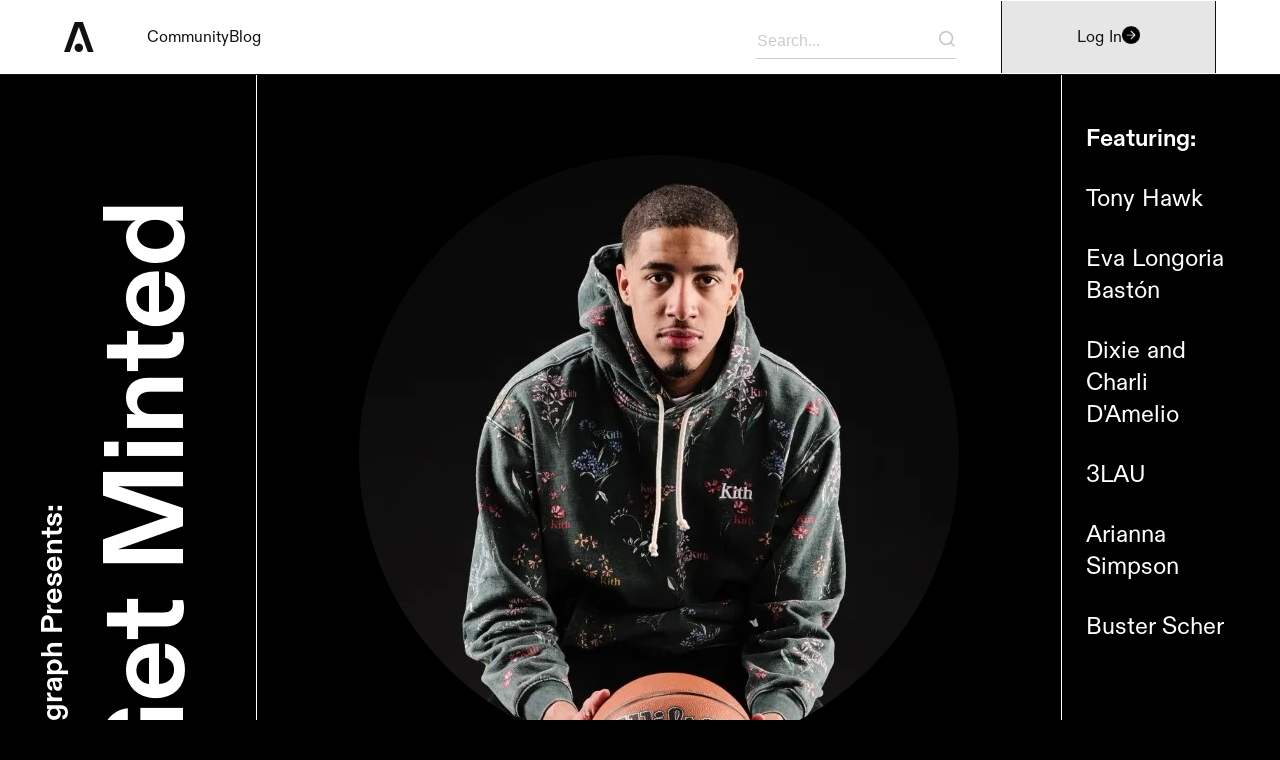

--- FILE ---
content_type: text/html; charset=utf-8
request_url: https://autograph.io/learn
body_size: 23966
content:
<!doctype html><html data-n-head-ssr lang="en" data-n-head="%7B%22lang%22:%7B%22ssr%22:%22en%22%7D%7D"><head ><title>Autograph: Welcome to the future of fandom.</title><meta data-n-head="ssr" charset="utf-8"><meta data-n-head="ssr" name="viewport" content="width=device-width, initial-scale=1"><meta data-n-head="ssr" data-hid="description" name="description" content="Bespoke digital collectibles from the world’s most iconic figures in sports and entertainment."><meta data-n-head="ssr" name="facebook-domain-verification" content="n47zktb0wnialwwgwqln48l6hht0zz"><meta data-n-head="ssr" data-hid="twitter:card" name="twitter:card" content="summary_large_image"><meta data-n-head="ssr" data-hid="twitter:site" name="twitter:site" content="@autograph"><meta data-n-head="ssr" data-hid="twitter:url" name="twitter:url" content="https://autograph.io"><meta data-n-head="ssr" data-hid="twitter:title" name="twitter:title" content="Autograph: Welcome to the future of fandom."><meta data-n-head="ssr" data-hid="twitter:description" name="twitter:description" content="Bespoke digital collectibles from the world’s most iconic figures in sports and entertainment."><meta data-n-head="ssr" data-hid="twitter:image" name="twitter:image" content="https://gateway.autograph.io/ipfs/bafkreifpvzrqvuzvmrgzct63mdido57zlogijyao26znljvxpkeihpihw4"><meta data-n-head="ssr" data-hid="og:site_name" property="og:site_name" content="Autograph"><meta data-n-head="ssr" data-hid="og:type" property="og:type" content="website"><meta data-n-head="ssr" data-hid="og:url" property="og:url" content="https://autograph.io"><meta data-n-head="ssr" data-hid="og:title" property="og:title" content="Autograph: Welcome to the future of fandom."><meta data-n-head="ssr" data-hid="og:description" property="og:description" content="Bespoke digital collectibles from the world’s most iconic figures in sports and entertainment."><meta data-n-head="ssr" data-hid="og:image" property="og:image" content="https://gateway.autograph.io/ipfs/bafkreifpvzrqvuzvmrgzct63mdido57zlogijyao26znljvxpkeihpihw4"><meta data-n-head="ssr" data-hid="og:image:secure_url" property="og:image:secure_url" content="https://gateway.autograph.io/ipfs/bafkreifpvzrqvuzvmrgzct63mdido57zlogijyao26znljvxpkeihpihw4"><meta data-n-head="ssr" data-hid="og:image:alt" property="og:image:alt" content="Autograph background"><link data-n-head="ssr" rel="icon" type="image/x-icon" href="/favicon.ico"><script data-n-head="ssr" src="https://www.googletagmanager.com/gtag/js?id=AW-326863040" async></script><script data-n-head="ssr" data-hid="gtm-script">if(!window._gtm_init){window._gtm_init=1;(function(w,n,d,m,e,p){w[d]=(w[d]==1||n[d]=='yes'||n[d]==1||n[m]==1||(w[e]&&w[e][p]&&w[e][p]()))?1:0})(window,navigator,'doNotTrack','msDoNotTrack','external','msTrackingProtectionEnabled');(function(w,d,s,l,x,y){w[x]={};w._gtm_inject=function(i){if(w.doNotTrack||w[x][i])return;w[x][i]=1;w[l]=w[l]||[];w[l].push({'gtm.start':new Date().getTime(),event:'gtm.js'});var f=d.getElementsByTagName(s)[0],j=d.createElement(s);j.async=true;j.src='https://www.googletagmanager.com/gtm.js?id='+i;f.parentNode.insertBefore(j,f);};w[y]('GTM-TSWRPMW')})(window,document,'script','dataLayer','_gtm_ids','_gtm_inject')}</script><link rel="preload" href="/_nuxt/512bd3b.js" as="script"><link rel="preload" href="/_nuxt/10b92a0.js" as="script"><link rel="preload" href="/_nuxt/8dbf067.js" as="script"><link rel="preload" href="/_nuxt/475a30d.js" as="script"><link rel="preload" href="/_nuxt/c196d7a.js" as="script"><link rel="preload" href="/_nuxt/9c95c28.js" as="script"><link rel="preload" href="/_nuxt/89d4d27.js" as="script"><link rel="preload" href="/_nuxt/38dca6a.js" as="script"><style data-vue-ssr-id="17213b80:0">@font-face{font-family:"ABCDiatype";src:url(/_nuxt/fonts/ABCDiatype-Bold.ab210f3.otf) format("opentype");font-weight:500 900;font-style:normal}@font-face{font-family:"ABCDiatype";src:url(/_nuxt/fonts/ABCDiatype-BoldItalic.2c76a19.otf) format("opentype");font-weight:500 900;font-style:italic}@font-face{font-family:"ABCDiatype";src:url(/_nuxt/fonts/ABCDiatype-Regular.5bb9c56.otf) format("opentype");font-weight:100 400;font-style:normal}@font-face{font-family:"ABCDiatype";src:url(/_nuxt/fonts/ABCDiatype-RegularItalic.59f0ee6.otf) format("opentype");font-weight:100 400;font-style:italic}@font-face{font-family:"FKGrotesk";src:url(/_nuxt/fonts/FKGrotesk-Black.05f74ad.ttf) format("truetype");font-weight:900;font-style:normal}@font-face{font-family:"FKGrotesk";src:url(/_nuxt/fonts/FKGrotesk-Bold.44cd19c.ttf) format("truetype");font-weight:600 800;font-style:normal}@font-face{font-family:"FKGrotesk";src:url(/_nuxt/fonts/FKGrotesk-Medium.0f5bd12.ttf) format("truetype");font-weight:500;font-style:normal}@font-face{font-family:"FKGrotesk";src:url(/_nuxt/fonts/FKGrotesk-Regular.7b97d83.ttf) format("truetype");font-weight:400;font-style:normal}@font-face{font-family:"FKGrotesk";src:url(/_nuxt/fonts/FKGrotesk-Light.ea00ac2.ttf) format("truetype");font-weight:300;font-style:normal}@font-face{font-family:"FKGrotesk";src:url(/_nuxt/fonts/FKGrotesk-Thin.3dce3d9.ttf) format("truetype");font-weight:100 200;font-style:normal}@font-face{font-family:"Druk-Medium";src:url(/_nuxt/fonts/Druk-Medium.3afb712.otf) format("opentype");font-weight:500 900;font-style:normal}h1{font-size:2rem;line-height:1.2}@media only screen and (min-width:68rem){h1{font-size:2.5rem}}h2{font-size:1.5rem;line-height:1.2}@media only screen and (min-width:68rem){h2{font-size:2rem}}h3{font-size:1.25rem;line-height:1.2}@media only screen and (min-width:68rem){h3{font-size:1.5rem}}h4{font-size:.88rem;line-height:1.2}@media only screen and (min-width:68rem){h4{font-size:.875rem}}p{line-height:1.2}@media screen and (-webkit-min-device-pixel-ratio:0){input,select,textarea{font-size:16px}}.max-width-wrapper{max-width:120rem;margin:0 auto;padding:0 5%}.button{padding:.8rem 2rem;transition:.2s ease-in-out;cursor:pointer;line-height:1.25rem;font-size:1rem}.layout-enter-active,.layout-leave-active,.page-enter-active,.page-leave-active{transition:opacity .3s}.layout-enter,.layout-leave-active,.page-enter,.page-leave-active{opacity:0}.custom-slide-enter-active,.custom-slide-leave-active{transition:all .5s ease-in-out}.custom-slide-enter,.custom-slide-leave-to{transform:translateY(100vh)}@media only screen and (min-width:40rem){.custom-slide-enter,.custom-slide-leave-to{transform:translateX(100vw)}}.visuallyhidden{border:0;clip:rect(0 0 0 0);height:1px;margin:-1px;overflow:hidden;padding:0;position:absolute;width:1px}</style><style data-vue-ssr-id="3c5596a0:0">@media screen and (-webkit-min-device-pixel-ratio:0){input,select,textarea{font-size:16px}}.max-width-wrapper{max-width:120rem;margin:0 auto;padding:0 5%}.button{padding:.8rem 2rem;transition:.2s ease-in-out;cursor:pointer;line-height:1.25rem;font-size:1rem}.layout-enter-active,.layout-leave-active,.page-enter-active,.page-leave-active{transition:opacity .3s}.layout-enter,.layout-leave-active,.page-enter,.page-leave-active{opacity:0}.custom-slide-enter-active,.custom-slide-leave-active{transition:all .5s ease-in-out}.custom-slide-enter,.custom-slide-leave-to{transform:translateY(100vh)}@media only screen and (min-width:40rem){.custom-slide-enter,.custom-slide-leave-to{transform:translateX(100vw)}}.visuallyhidden{border:0;clip:rect(0 0 0 0);height:1px;margin:-1px;overflow:hidden;padding:0;position:absolute;width:1px}@font-face{font-family:"ABCDiatype";src:url(/_nuxt/fonts/ABCDiatype-Bold.ab210f3.otf) format("opentype");font-weight:500 900;font-style:normal}@font-face{font-family:"ABCDiatype";src:url(/_nuxt/fonts/ABCDiatype-BoldItalic.2c76a19.otf) format("opentype");font-weight:500 900;font-style:italic}@font-face{font-family:"ABCDiatype";src:url(/_nuxt/fonts/ABCDiatype-Regular.5bb9c56.otf) format("opentype");font-weight:100 400;font-style:normal}@font-face{font-family:"ABCDiatype";src:url(/_nuxt/fonts/ABCDiatype-RegularItalic.59f0ee6.otf) format("opentype");font-weight:100 400;font-style:italic}@font-face{font-family:"FKGrotesk";src:url(/_nuxt/fonts/FKGrotesk-Black.05f74ad.ttf) format("truetype");font-weight:900;font-style:normal}@font-face{font-family:"FKGrotesk";src:url(/_nuxt/fonts/FKGrotesk-Bold.44cd19c.ttf) format("truetype");font-weight:600 800;font-style:normal}@font-face{font-family:"FKGrotesk";src:url(/_nuxt/fonts/FKGrotesk-Medium.0f5bd12.ttf) format("truetype");font-weight:500;font-style:normal}@font-face{font-family:"FKGrotesk";src:url(/_nuxt/fonts/FKGrotesk-Regular.7b97d83.ttf) format("truetype");font-weight:400;font-style:normal}@font-face{font-family:"FKGrotesk";src:url(/_nuxt/fonts/FKGrotesk-Light.ea00ac2.ttf) format("truetype");font-weight:300;font-style:normal}@font-face{font-family:"FKGrotesk";src:url(/_nuxt/fonts/FKGrotesk-Thin.3dce3d9.ttf) format("truetype");font-weight:100 200;font-style:normal}@font-face{font-family:"Druk-Medium";src:url(/_nuxt/fonts/Druk-Medium.3afb712.otf) format("opentype");font-weight:500 900;font-style:normal}h1{font-size:2rem;line-height:1.2}@media only screen and (min-width:68rem){h1{font-size:2.5rem}}h2{font-size:1.5rem;line-height:1.2}@media only screen and (min-width:68rem){h2{font-size:2rem}}h3{font-size:1.25rem;line-height:1.2}@media only screen and (min-width:68rem){h3{font-size:1.5rem}}h4{font-size:.88rem;line-height:1.2}@media only screen and (min-width:68rem){h4{font-size:.875rem}}p{line-height:1.2}</style><style data-vue-ssr-id="ec8eee40:0">@media screen and (-webkit-min-device-pixel-ratio:0){input,select,textarea{font-size:16px}}.max-width-wrapper{max-width:120rem;margin:0 auto;padding:0 5%}.button{padding:.8rem 2rem;transition:.2s ease-in-out;cursor:pointer;line-height:1.25rem;font-size:1rem}.layout-enter-active,.layout-leave-active,.page-enter-active,.page-leave-active{transition:opacity .3s}.layout-enter,.layout-leave-active,.page-enter,.page-leave-active{opacity:0}.custom-slide-enter-active,.custom-slide-leave-active{transition:all .5s ease-in-out}.custom-slide-enter,.custom-slide-leave-to{transform:translateY(100vh)}@media only screen and (min-width:40rem){.custom-slide-enter,.custom-slide-leave-to{transform:translateX(100vw)}}.visuallyhidden{border:0;clip:rect(0 0 0 0);height:1px;margin:-1px;overflow:hidden;padding:0;position:absolute;width:1px}@font-face{font-family:"ABCDiatype";src:url(/_nuxt/fonts/ABCDiatype-Bold.ab210f3.otf) format("opentype");font-weight:500 900;font-style:normal}@font-face{font-family:"ABCDiatype";src:url(/_nuxt/fonts/ABCDiatype-BoldItalic.2c76a19.otf) format("opentype");font-weight:500 900;font-style:italic}@font-face{font-family:"ABCDiatype";src:url(/_nuxt/fonts/ABCDiatype-Regular.5bb9c56.otf) format("opentype");font-weight:100 400;font-style:normal}@font-face{font-family:"ABCDiatype";src:url(/_nuxt/fonts/ABCDiatype-RegularItalic.59f0ee6.otf) format("opentype");font-weight:100 400;font-style:italic}@font-face{font-family:"FKGrotesk";src:url(/_nuxt/fonts/FKGrotesk-Black.05f74ad.ttf) format("truetype");font-weight:900;font-style:normal}@font-face{font-family:"FKGrotesk";src:url(/_nuxt/fonts/FKGrotesk-Bold.44cd19c.ttf) format("truetype");font-weight:600 800;font-style:normal}@font-face{font-family:"FKGrotesk";src:url(/_nuxt/fonts/FKGrotesk-Medium.0f5bd12.ttf) format("truetype");font-weight:500;font-style:normal}@font-face{font-family:"FKGrotesk";src:url(/_nuxt/fonts/FKGrotesk-Regular.7b97d83.ttf) format("truetype");font-weight:400;font-style:normal}@font-face{font-family:"FKGrotesk";src:url(/_nuxt/fonts/FKGrotesk-Light.ea00ac2.ttf) format("truetype");font-weight:300;font-style:normal}@font-face{font-family:"FKGrotesk";src:url(/_nuxt/fonts/FKGrotesk-Thin.3dce3d9.ttf) format("truetype");font-weight:100 200;font-style:normal}@font-face{font-family:"Druk-Medium";src:url(/_nuxt/fonts/Druk-Medium.3afb712.otf) format("opentype");font-weight:500 900;font-style:normal}h1{font-size:2rem;line-height:1.2}@media only screen and (min-width:68rem){h1{font-size:2.5rem}}h2{font-size:1.5rem;line-height:1.2}@media only screen and (min-width:68rem){h2{font-size:2rem}}h3{font-size:1.25rem;line-height:1.2}@media only screen and (min-width:68rem){h3{font-size:1.5rem}}h4{font-size:.88rem;line-height:1.2}@media only screen and (min-width:68rem){h4{font-size:.875rem}}p{line-height:1.2}</style><style data-vue-ssr-id="b88ba86c:0">@media screen and (-webkit-min-device-pixel-ratio:0){input,select,textarea{font-size:16px}}.max-width-wrapper{max-width:120rem;margin:0 auto;padding:0 5%}.button{padding:.8rem 2rem;transition:.2s ease-in-out;cursor:pointer;line-height:1.25rem;font-size:1rem}.layout-enter-active,.layout-leave-active,.page-enter-active,.page-leave-active{transition:opacity .3s}.layout-enter,.layout-leave-active,.page-enter,.page-leave-active{opacity:0}.custom-slide-enter-active,.custom-slide-leave-active{transition:all .5s ease-in-out}.custom-slide-enter,.custom-slide-leave-to{transform:translateY(100vh)}@media only screen and (min-width:40rem){.custom-slide-enter,.custom-slide-leave-to{transform:translateX(100vw)}}.visuallyhidden{border:0;clip:rect(0 0 0 0);height:1px;margin:-1px;overflow:hidden;padding:0;position:absolute;width:1px}@font-face{font-family:"ABCDiatype";src:url(/_nuxt/fonts/ABCDiatype-Bold.ab210f3.otf) format("opentype");font-weight:500 900;font-style:normal}@font-face{font-family:"ABCDiatype";src:url(/_nuxt/fonts/ABCDiatype-BoldItalic.2c76a19.otf) format("opentype");font-weight:500 900;font-style:italic}@font-face{font-family:"ABCDiatype";src:url(/_nuxt/fonts/ABCDiatype-Regular.5bb9c56.otf) format("opentype");font-weight:100 400;font-style:normal}@font-face{font-family:"ABCDiatype";src:url(/_nuxt/fonts/ABCDiatype-RegularItalic.59f0ee6.otf) format("opentype");font-weight:100 400;font-style:italic}@font-face{font-family:"FKGrotesk";src:url(/_nuxt/fonts/FKGrotesk-Black.05f74ad.ttf) format("truetype");font-weight:900;font-style:normal}@font-face{font-family:"FKGrotesk";src:url(/_nuxt/fonts/FKGrotesk-Bold.44cd19c.ttf) format("truetype");font-weight:600 800;font-style:normal}@font-face{font-family:"FKGrotesk";src:url(/_nuxt/fonts/FKGrotesk-Medium.0f5bd12.ttf) format("truetype");font-weight:500;font-style:normal}@font-face{font-family:"FKGrotesk";src:url(/_nuxt/fonts/FKGrotesk-Regular.7b97d83.ttf) format("truetype");font-weight:400;font-style:normal}@font-face{font-family:"FKGrotesk";src:url(/_nuxt/fonts/FKGrotesk-Light.ea00ac2.ttf) format("truetype");font-weight:300;font-style:normal}@font-face{font-family:"FKGrotesk";src:url(/_nuxt/fonts/FKGrotesk-Thin.3dce3d9.ttf) format("truetype");font-weight:100 200;font-style:normal}@font-face{font-family:"Druk-Medium";src:url(/_nuxt/fonts/Druk-Medium.3afb712.otf) format("opentype");font-weight:500 900;font-style:normal}h1{font-size:2rem;line-height:1.2}@media only screen and (min-width:68rem){h1{font-size:2.5rem}}h2{font-size:1.5rem;line-height:1.2}@media only screen and (min-width:68rem){h2{font-size:2rem}}h3{font-size:1.25rem;line-height:1.2}@media only screen and (min-width:68rem){h3{font-size:1.5rem}}h4{font-size:.88rem;line-height:1.2}@media only screen and (min-width:68rem){h4{font-size:.875rem}}p{line-height:1.2}</style><style data-vue-ssr-id="b286f4f6:0">.slick-track[data-v-e4caeaf8]{position:relative;top:0;left:0;display:block;transform:translateZ(0)}.slick-track.slick-center[data-v-e4caeaf8]{margin-left:auto;margin-right:auto}.slick-track[data-v-e4caeaf8]:after,.slick-track[data-v-e4caeaf8]:before{display:table;content:""}.slick-track[data-v-e4caeaf8]:after{clear:both}.slick-loading .slick-track[data-v-e4caeaf8]{visibility:hidden}.slick-slide[data-v-e4caeaf8]{display:none;float:left;height:100%;min-height:1px}[dir=rtl] .slick-slide[data-v-e4caeaf8]{float:right}.slick-slide img[data-v-e4caeaf8]{display:block}.slick-slide.slick-loading img[data-v-e4caeaf8]{display:none}.slick-slide.dragging img[data-v-e4caeaf8]{pointer-events:none}.slick-initialized .slick-slide[data-v-e4caeaf8]{display:block}.slick-loading .slick-slide[data-v-e4caeaf8]{visibility:hidden}.slick-vertical .slick-slide[data-v-e4caeaf8]{display:block;height:auto;border:1px solid transparent}.slick-arrow.slick-hidden[data-v-21137603]{display:none}.slick-slider[data-v-3d1a4f76]{position:relative;display:block;box-sizing:border-box;-webkit-user-select:none;-moz-user-select:none;-ms-user-select:none;user-select:none;-webkit-touch-callout:none;-khtml-user-select:none;touch-action:pan-y;-webkit-tap-highlight-color:transparent}.slick-list[data-v-3d1a4f76]{position:relative;display:block;overflow:hidden;margin:0;padding:0;transform:translateZ(0)}.slick-list[data-v-3d1a4f76]:focus{outline:none}.slick-list.dragging[data-v-3d1a4f76]{cursor:pointer;cursor:hand}</style><style data-vue-ssr-id="08301ffd:0">@charset "UTF-8";@font-face{font-family:"slick";src:url([data-uri]) format("woff")}.slick-next,.slick-prev{font-size:0;line-height:0;position:absolute;top:50%;display:block;width:20px;height:20px;padding:0;transform:translateY(-50%);cursor:pointer;border:none}.slick-next,.slick-next:focus,.slick-next:hover,.slick-prev,.slick-prev:focus,.slick-prev:hover{color:transparent;outline:none;background:transparent}.slick-next:focus:before,.slick-next:hover:before,.slick-prev:focus:before,.slick-prev:hover:before{opacity:1}.slick-next.slick-disabled:before,.slick-prev.slick-disabled:before{opacity:.25}.slick-next:before,.slick-prev:before{font-family:"slick";font-size:20px;line-height:1;opacity:.75;color:#fff;-webkit-font-smoothing:antialiased;-moz-osx-font-smoothing:grayscale}.slick-prev{left:-25px}[dir=rtl] .slick-prev{right:-25px;left:auto}.slick-prev:before{content:"←"}[dir=rtl] .slick-prev:before{content:"→"}.slick-next{right:-25px}[dir=rtl] .slick-next{right:auto;left:-25px}.slick-next:before{content:"→"}[dir=rtl] .slick-next:before{content:"←"}.slick-dotted.slick-slider{margin-bottom:30px}.slick-dots{position:absolute;bottom:-25px;display:block;width:100%;padding:0;margin:0;list-style:none;text-align:center}.slick-dots li{position:relative;display:inline-block;margin:0 5px;padding:0}.slick-dots li,.slick-dots li button{width:20px;height:20px;cursor:pointer}.slick-dots li button{font-size:0;line-height:0;display:block;padding:5px;color:transparent;border:0;outline:none;background:transparent}.slick-dots li button:focus,.slick-dots li button:hover{outline:none}.slick-dots li button:focus:before,.slick-dots li button:hover:before{opacity:1}.slick-dots li button:before{font-family:"slick";font-size:6px;line-height:20px;position:absolute;top:0;left:0;width:20px;height:20px;content:"•";text-align:center;opacity:.25;color:#000;-webkit-font-smoothing:antialiased;-moz-osx-font-smoothing:grayscale}.slick-dots li.slick-active button:before{opacity:.75;color:#000}</style><style data-vue-ssr-id="7dae6463:0">@media screen and (-webkit-min-device-pixel-ratio:0){input[data-v-ab64f53c],select[data-v-ab64f53c],textarea[data-v-ab64f53c]{font-size:16px}}.max-width-wrapper[data-v-ab64f53c]{max-width:120rem;margin:0 auto;padding:0 5%}.button[data-v-ab64f53c]{padding:.8rem 2rem;transition:.2s ease-in-out;cursor:pointer;line-height:1.25rem;font-size:1rem}.layout-enter-active[data-v-ab64f53c],.layout-leave-active[data-v-ab64f53c],.page-enter-active[data-v-ab64f53c],.page-leave-active[data-v-ab64f53c]{transition:opacity .3s}.layout-enter[data-v-ab64f53c],.layout-leave-active[data-v-ab64f53c],.page-enter[data-v-ab64f53c],.page-leave-active[data-v-ab64f53c]{opacity:0}.custom-slide-enter-active[data-v-ab64f53c],.custom-slide-leave-active[data-v-ab64f53c]{transition:all .5s ease-in-out}.custom-slide-enter[data-v-ab64f53c],.custom-slide-leave-to[data-v-ab64f53c]{transform:translateY(100vh)}@media only screen and (min-width:40rem){.custom-slide-enter[data-v-ab64f53c],.custom-slide-leave-to[data-v-ab64f53c]{transform:translateX(100vw)}}.visuallyhidden[data-v-ab64f53c]{border:0;clip:rect(0 0 0 0);height:1px;margin:-1px;overflow:hidden;padding:0;position:absolute;width:1px}@font-face{font-family:"ABCDiatype";src:url(/_nuxt/fonts/ABCDiatype-Bold.ab210f3.otf) format("opentype");font-weight:500 900;font-style:normal}@font-face{font-family:"ABCDiatype";src:url(/_nuxt/fonts/ABCDiatype-BoldItalic.2c76a19.otf) format("opentype");font-weight:500 900;font-style:italic}@font-face{font-family:"ABCDiatype";src:url(/_nuxt/fonts/ABCDiatype-Regular.5bb9c56.otf) format("opentype");font-weight:100 400;font-style:normal}@font-face{font-family:"ABCDiatype";src:url(/_nuxt/fonts/ABCDiatype-RegularItalic.59f0ee6.otf) format("opentype");font-weight:100 400;font-style:italic}@font-face{font-family:"FKGrotesk";src:url(/_nuxt/fonts/FKGrotesk-Black.05f74ad.ttf) format("truetype");font-weight:900;font-style:normal}@font-face{font-family:"FKGrotesk";src:url(/_nuxt/fonts/FKGrotesk-Bold.44cd19c.ttf) format("truetype");font-weight:600 800;font-style:normal}@font-face{font-family:"FKGrotesk";src:url(/_nuxt/fonts/FKGrotesk-Medium.0f5bd12.ttf) format("truetype");font-weight:500;font-style:normal}@font-face{font-family:"FKGrotesk";src:url(/_nuxt/fonts/FKGrotesk-Regular.7b97d83.ttf) format("truetype");font-weight:400;font-style:normal}@font-face{font-family:"FKGrotesk";src:url(/_nuxt/fonts/FKGrotesk-Light.ea00ac2.ttf) format("truetype");font-weight:300;font-style:normal}@font-face{font-family:"FKGrotesk";src:url(/_nuxt/fonts/FKGrotesk-Thin.3dce3d9.ttf) format("truetype");font-weight:100 200;font-style:normal}@font-face{font-family:"Druk-Medium";src:url(/_nuxt/fonts/Druk-Medium.3afb712.otf) format("opentype");font-weight:500 900;font-style:normal}h1[data-v-ab64f53c]{font-size:2rem;line-height:1.2}@media only screen and (min-width:68rem){h1[data-v-ab64f53c]{font-size:2.5rem}}h2[data-v-ab64f53c]{font-size:1.5rem;line-height:1.2}@media only screen and (min-width:68rem){h2[data-v-ab64f53c]{font-size:2rem}}h3[data-v-ab64f53c]{font-size:1.25rem;line-height:1.2}@media only screen and (min-width:68rem){h3[data-v-ab64f53c]{font-size:1.5rem}}h4[data-v-ab64f53c]{font-size:.88rem;line-height:1.2}@media only screen and (min-width:68rem){h4[data-v-ab64f53c]{font-size:.875rem}}p[data-v-ab64f53c]{line-height:1.2}.LoadingAutographSymbol[data-v-ab64f53c]{position:fixed;top:0;left:0;z-index:10000;width:100%;height:100%;background:rgba(0,0,0,.9);text-align:center;display:flex;align-items:center;justify-content:center}.symbol[data-v-ab64f53c]{width:7rem;height:7rem}@media only screen and (min-width:40rem){.symbol[data-v-ab64f53c]{width:11rem;height:11rem}}</style><style data-vue-ssr-id="c26e8816:0">@media screen and (-webkit-min-device-pixel-ratio:0){input,select,textarea{font-size:16px}}.max-width-wrapper{max-width:120rem;margin:0 auto;padding:0 5%}.button{padding:.8rem 2rem;transition:.2s ease-in-out;cursor:pointer;line-height:1.25rem;font-size:1rem}.layout-enter-active,.layout-leave-active,.page-enter-active,.page-leave-active{transition:opacity .3s}.layout-enter,.layout-leave-active,.page-enter,.page-leave-active{opacity:0}.custom-slide-enter-active,.custom-slide-leave-active{transition:all .5s ease-in-out}.custom-slide-enter,.custom-slide-leave-to{transform:translateY(100vh)}@media only screen and (min-width:40rem){.custom-slide-enter,.custom-slide-leave-to{transform:translateX(100vw)}}.visuallyhidden{border:0;clip:rect(0 0 0 0);height:1px;margin:-1px;overflow:hidden;padding:0;position:absolute;width:1px}@font-face{font-family:"ABCDiatype";src:url(/_nuxt/fonts/ABCDiatype-Bold.ab210f3.otf) format("opentype");font-weight:500 900;font-style:normal}@font-face{font-family:"ABCDiatype";src:url(/_nuxt/fonts/ABCDiatype-BoldItalic.2c76a19.otf) format("opentype");font-weight:500 900;font-style:italic}@font-face{font-family:"ABCDiatype";src:url(/_nuxt/fonts/ABCDiatype-Regular.5bb9c56.otf) format("opentype");font-weight:100 400;font-style:normal}@font-face{font-family:"ABCDiatype";src:url(/_nuxt/fonts/ABCDiatype-RegularItalic.59f0ee6.otf) format("opentype");font-weight:100 400;font-style:italic}@font-face{font-family:"FKGrotesk";src:url(/_nuxt/fonts/FKGrotesk-Black.05f74ad.ttf) format("truetype");font-weight:900;font-style:normal}@font-face{font-family:"FKGrotesk";src:url(/_nuxt/fonts/FKGrotesk-Bold.44cd19c.ttf) format("truetype");font-weight:600 800;font-style:normal}@font-face{font-family:"FKGrotesk";src:url(/_nuxt/fonts/FKGrotesk-Medium.0f5bd12.ttf) format("truetype");font-weight:500;font-style:normal}@font-face{font-family:"FKGrotesk";src:url(/_nuxt/fonts/FKGrotesk-Regular.7b97d83.ttf) format("truetype");font-weight:400;font-style:normal}@font-face{font-family:"FKGrotesk";src:url(/_nuxt/fonts/FKGrotesk-Light.ea00ac2.ttf) format("truetype");font-weight:300;font-style:normal}@font-face{font-family:"FKGrotesk";src:url(/_nuxt/fonts/FKGrotesk-Thin.3dce3d9.ttf) format("truetype");font-weight:100 200;font-style:normal}@font-face{font-family:"Druk-Medium";src:url(/_nuxt/fonts/Druk-Medium.3afb712.otf) format("opentype");font-weight:500 900;font-style:normal}h1{font-size:2rem;line-height:1.2}@media only screen and (min-width:68rem){h1{font-size:2.5rem}}h2{font-size:1.5rem;line-height:1.2}@media only screen and (min-width:68rem){h2{font-size:2rem}}h3{font-size:1.25rem;line-height:1.2}@media only screen and (min-width:68rem){h3{font-size:1.5rem}}h4{font-size:.88rem;line-height:1.2}@media only screen and (min-width:68rem){h4{font-size:.875rem}}p{line-height:1.2}html{background:#000;color:#fff;font-family:"ABCDiatype",Helvetica,Arial,sans-serif;font-size:16px;word-spacing:1px;-ms-text-size-adjust:100%;-webkit-text-size-adjust:100%;-moz-osx-font-smoothing:grayscale;-webkit-font-smoothing:antialiased;box-sizing:border-box;scroll-behavior:smooth;overflow-x:hidden;width:100%}*,:after,:before{box-sizing:border-box;margin:0}.navbar{position:-webkit-sticky;position:sticky;top:0;left:0;width:100%;z-index:100}</style><style data-vue-ssr-id="eee5cc8c:0">@media screen and (-webkit-min-device-pixel-ratio:0){input[data-v-381c21e7],select[data-v-381c21e7],textarea[data-v-381c21e7]{font-size:16px}}.max-width-wrapper[data-v-381c21e7],.wrapper__inner[data-v-381c21e7]{max-width:120rem;margin:0 auto;padding:0 5%}.button[data-v-381c21e7]{padding:.8rem 2rem;transition:.2s ease-in-out;cursor:pointer;line-height:1.25rem;font-size:1rem}.layout-enter-active[data-v-381c21e7],.layout-leave-active[data-v-381c21e7],.page-enter-active[data-v-381c21e7],.page-leave-active[data-v-381c21e7]{transition:opacity .3s}.layout-enter[data-v-381c21e7],.layout-leave-active[data-v-381c21e7],.page-enter[data-v-381c21e7],.page-leave-active[data-v-381c21e7]{opacity:0}.custom-slide-enter-active[data-v-381c21e7],.custom-slide-leave-active[data-v-381c21e7]{transition:all .5s ease-in-out}.custom-slide-enter[data-v-381c21e7],.custom-slide-leave-to[data-v-381c21e7]{transform:translateY(100vh)}@media only screen and (min-width:40rem){.custom-slide-enter[data-v-381c21e7],.custom-slide-leave-to[data-v-381c21e7]{transform:translateX(100vw)}}.visuallyhidden[data-v-381c21e7]{border:0;clip:rect(0 0 0 0);height:1px;margin:-1px;overflow:hidden;padding:0;position:absolute;width:1px}@font-face{font-family:"ABCDiatype";src:url(/_nuxt/fonts/ABCDiatype-Bold.ab210f3.otf) format("opentype");font-weight:500 900;font-style:normal}@font-face{font-family:"ABCDiatype";src:url(/_nuxt/fonts/ABCDiatype-BoldItalic.2c76a19.otf) format("opentype");font-weight:500 900;font-style:italic}@font-face{font-family:"ABCDiatype";src:url(/_nuxt/fonts/ABCDiatype-Regular.5bb9c56.otf) format("opentype");font-weight:100 400;font-style:normal}@font-face{font-family:"ABCDiatype";src:url(/_nuxt/fonts/ABCDiatype-RegularItalic.59f0ee6.otf) format("opentype");font-weight:100 400;font-style:italic}@font-face{font-family:"FKGrotesk";src:url(/_nuxt/fonts/FKGrotesk-Black.05f74ad.ttf) format("truetype");font-weight:900;font-style:normal}@font-face{font-family:"FKGrotesk";src:url(/_nuxt/fonts/FKGrotesk-Bold.44cd19c.ttf) format("truetype");font-weight:600 800;font-style:normal}@font-face{font-family:"FKGrotesk";src:url(/_nuxt/fonts/FKGrotesk-Medium.0f5bd12.ttf) format("truetype");font-weight:500;font-style:normal}@font-face{font-family:"FKGrotesk";src:url(/_nuxt/fonts/FKGrotesk-Regular.7b97d83.ttf) format("truetype");font-weight:400;font-style:normal}@font-face{font-family:"FKGrotesk";src:url(/_nuxt/fonts/FKGrotesk-Light.ea00ac2.ttf) format("truetype");font-weight:300;font-style:normal}@font-face{font-family:"FKGrotesk";src:url(/_nuxt/fonts/FKGrotesk-Thin.3dce3d9.ttf) format("truetype");font-weight:100 200;font-style:normal}@font-face{font-family:"Druk-Medium";src:url(/_nuxt/fonts/Druk-Medium.3afb712.otf) format("opentype");font-weight:500 900;font-style:normal}h1[data-v-381c21e7]{font-size:2rem;line-height:1.2}@media only screen and (min-width:68rem){h1[data-v-381c21e7]{font-size:2.5rem}}h2[data-v-381c21e7]{font-size:1.5rem;line-height:1.2}@media only screen and (min-width:68rem){h2[data-v-381c21e7]{font-size:2rem}}h3[data-v-381c21e7]{font-size:1.25rem;line-height:1.2}@media only screen and (min-width:68rem){h3[data-v-381c21e7]{font-size:1.5rem}}h4[data-v-381c21e7]{font-size:.88rem;line-height:1.2}@media only screen and (min-width:68rem){h4[data-v-381c21e7]{font-size:.875rem}}p[data-v-381c21e7]{line-height:1.2}.NavBar[data-v-381c21e7]{background:transparent}.NavBar--dark[data-v-381c21e7]{color:#989898}.NavBar--dark.NavBar--border[data-v-381c21e7]{border-bottom:1px solid #989898}.NavBar--light[data-v-381c21e7]{color:#121212}.NavBar--light.NavBar--border[data-v-381c21e7]{border-bottom:1px solid #121212}.glass[data-v-381c21e7]{height:100%;width:100%;position:absolute;top:0}.glass--dark[data-v-381c21e7]{background:rgba(0,0,0,.65);-webkit-backdrop-filter:blur(30px);backdrop-filter:blur(30px)}@supports not ((-webkit-backdrop-filter:none) or (backdrop-filter:none)){.glass--dark[data-v-381c21e7]{background:#121212}}.glass--light[data-v-381c21e7]{background:#fff}.wrapper[data-v-381c21e7],.wrapper__inner[data-v-381c21e7]{position:relative}.wrapper__inner[data-v-381c21e7]{width:100%;height:74px;display:flex;justify-content:space-between;align-items:center}.logo[data-v-381c21e7]{width:1.5rem;cursor:pointer}@media only screen and (min-width:40rem){.logo[data-v-381c21e7]{width:1.875rem}}.search[data-v-381c21e7]{display:none}@media only screen and (min-width:900px){.search[data-v-381c21e7]{background:#fff;display:block;width:13.313rem;margin:0 0 0 1rem}}@media only screen and (min-width:68rem){.search[data-v-381c21e7]{max-width:20rem}}.search__mobile[data-v-381c21e7]{width:0}.search__mobile.expand[data-v-381c21e7]{width:100%;-webkit-animation:reveal-data-v-381c21e7 1s forwards;animation:reveal-data-v-381c21e7 1s forwards}@media only screen and (min-width:900px){.search__mobile[data-v-381c21e7]{display:none}}.search__mobile[data-v-381c21e7]  .NavBarSearch__input{padding:0 1.313rem 0 0}.search__mobile-icon[data-v-381c21e7]{width:1.25rem;height:1.25rem;cursor:pointer}@media only screen and (min-width:900px){.search__mobile-icon[data-v-381c21e7]{display:none}}@-webkit-keyframes reveal-data-v-381c21e7{0%{padding-left:calc(100% - 3.25rem)}to{padding-left:0}}@keyframes reveal-data-v-381c21e7{0%{padding-left:calc(100% - 3.25rem)}to{padding-left:0}}.mobile-search-nav[data-v-381c21e7]{display:flex;align-items:center}.mobile-search-nav.active[data-v-381c21e7]{width:100%}@media only screen and (min-width:900px){.mobile-search-nav[data-v-381c21e7]{display:none}}.menu-search-toggle[data-v-381c21e7]{width:1.5rem;height:1.313rem;position:relative;transform:rotate(0deg);transition:.5s ease-in-out;cursor:pointer;margin:0 0 0 1.75rem}@media only screen and (min-width:900px){.menu-search-toggle[data-v-381c21e7]{display:none}}.menu-search-toggle__bar[data-v-381c21e7]{display:block;position:absolute;height:.188rem;width:100%;background:#121212;opacity:1;left:0;transform:rotate(0deg);transition:.65s ease-in-out}.menu-search-toggle__bar[data-v-381c21e7]:first-child{top:0;transition:.25s ease-in-out}.menu-search-toggle__bar[data-v-381c21e7]:nth-child(2),.menu-search-toggle__bar[data-v-381c21e7]:nth-child(3){top:.563rem}.menu-search-toggle__bar[data-v-381c21e7]:nth-child(4){top:1.125rem;transition:.25s ease-in-out}.menu-search-toggle.open[data-v-381c21e7]{margin-left:0}.menu-search-toggle.open .menu-search-toggle__bar[data-v-381c21e7]:first-child{top:.563rem;width:0;left:50%}.menu-search-toggle.open .menu-search-toggle__bar[data-v-381c21e7]:nth-child(2){transform:rotate(45deg)}.menu-search-toggle.open .menu-search-toggle__bar[data-v-381c21e7]:nth-child(3){transform:rotate(-45deg)}.menu-search-toggle.open .menu-search-toggle__bar[data-v-381c21e7]:nth-child(4){top:.563rem;width:0;left:50%}.links[data-v-381c21e7]{display:none;width:100%;padding:0 2rem 0 3.313rem;align-items:center;justify-content:space-between}@media only screen and (min-width:900px){.links[data-v-381c21e7]{display:flex}}.links__wrapper[data-v-381c21e7]{display:flex;align-items:center;justify-content:space-between;grid-column-gap:2rem;-moz-column-gap:2rem;column-gap:2rem}.link[data-v-381c21e7]{cursor:pointer}.link a[data-v-381c21e7]{color:#121212;text-decoration:none}.link--active[data-v-381c21e7]{position:relative;cursor:default}.link--active-light[data-v-381c21e7]{color:#121212}.link--active-light[data-v-381c21e7]:before{content:"";background:#121212;border-radius:50%;width:8px;height:8px;position:absolute;left:-.8rem;top:.3rem}.link--active-dark[data-v-381c21e7]{color:#fff}.link--active-dark[data-v-381c21e7]:before{content:"";background:#fff;border-radius:50%;width:8px;height:8px;position:absolute;left:-.8rem;top:.3rem}.icon[data-v-381c21e7]{display:none}@media only screen and (min-width:900px){.icon[data-v-381c21e7]{position:relative;display:flex;align-items:center;height:80px;margin:0}}.icon__image[data-v-381c21e7]{width:1.3rem}.icon__notification[data-v-381c21e7]{position:absolute;top:34%;right:0;width:.5rem;height:.5rem;border-radius:50%;background-color:#ff654a}.icon__notification--dark[data-v-381c21e7]{border:1px solid #121212}.icon__notification--light[data-v-381c21e7]{border:1px solid #fff}.options[data-v-381c21e7]{position:absolute;top:100%;transform:translateX(-43%);width:14.45rem;border-radius:0 0 .5rem .5rem}.options--light[data-v-381c21e7]{box-shadow:0 2.5px 6px rgba(0,0,0,.25)}.options--profile[data-v-381c21e7]{transform:translateX(-59%)}.login[data-v-381c21e7],.login__wrap[data-v-381c21e7]{display:none}@media only screen and (min-width:900px){.login[data-v-381c21e7]{display:flex;align-items:center;justify-content:center;grid-column-gap:.5rem;-moz-column-gap:.5rem;column-gap:.5rem;width:13.438rem;height:72px;font-size:1rem;cursor:pointer}.login--light[data-v-381c21e7]{background:#e6e6e6}.login__wrap[data-v-381c21e7]{display:flex}}@media only screen and (min-width:900px)and (max-width:1200px){.login[data-v-381c21e7]{width:7.2rem}}.login--dark[data-v-381c21e7]{border-left:1px solid #989898;color:#fff}.login--light[data-v-381c21e7]{border-left:1px solid #121212;border-right:1px solid #121212}.login__icon[data-v-381c21e7]{width:1.125rem;transform:translateY(-2px)}.login__icon--light[data-v-381c21e7]{filter:grayscale(0) invert(1)}.profile[data-v-381c21e7]{display:none}@media only screen and (min-width:900px){.profile[data-v-381c21e7]{display:flex;align-items:center;padding-left:2rem;width:8rem;height:76px}.profile__image[data-v-381c21e7]{width:2rem;border-radius:50%}.profile__image--dark[data-v-381c21e7]{border:.094rem solid #fff}.profile__image--light[data-v-381c21e7]{border:.094rem solid #121212}.profile__image--tickets[data-v-381c21e7]{border:.188rem solid #ff4637}.profile__settings[data-v-381c21e7]{cursor:pointer;width:1.75rem;border-radius:50%}}.profile--dark[data-v-381c21e7]{border-left:1px solid #989898;color:#fff}.profile--light[data-v-381c21e7]{border-left:1px solid #121212}.connect[data-v-381c21e7]{display:none}@media only screen and (min-width:900px){.connect[data-v-381c21e7]{display:flex;align-items:center;justify-content:center;grid-column-gap:.5rem;-moz-column-gap:.5rem;column-gap:.5rem;width:13.438rem;height:72px;font-size:1rem;cursor:pointer}}@media only screen and (min-width:900px)and (max-width:1200px){.connect[data-v-381c21e7]{width:7.2rem}}.connect--dark[data-v-381c21e7]{border-left:1px solid #989898;color:#fff}.connect--light[data-v-381c21e7]{border-right:1px solid #121212;background:#cccccd}@media(max-width:1200px){.connect--light p[data-v-381c21e7]{font-size:.9rem}}.connect__icon[data-v-381c21e7]{width:1.125rem}</style><style data-vue-ssr-id="9c093358:0">@media screen and (-webkit-min-device-pixel-ratio:0){input[data-v-073d6c6a],select[data-v-073d6c6a],textarea[data-v-073d6c6a]{font-size:16px}}.max-width-wrapper[data-v-073d6c6a]{max-width:120rem;margin:0 auto;padding:0 5%}.button[data-v-073d6c6a]{padding:.8rem 2rem;transition:.2s ease-in-out;cursor:pointer;line-height:1.25rem;font-size:1rem}.layout-enter-active[data-v-073d6c6a],.layout-leave-active[data-v-073d6c6a],.page-enter-active[data-v-073d6c6a],.page-leave-active[data-v-073d6c6a]{transition:opacity .3s}.layout-enter[data-v-073d6c6a],.layout-leave-active[data-v-073d6c6a],.page-enter[data-v-073d6c6a],.page-leave-active[data-v-073d6c6a]{opacity:0}.custom-slide-enter-active[data-v-073d6c6a],.custom-slide-leave-active[data-v-073d6c6a]{transition:all .5s ease-in-out}.custom-slide-enter[data-v-073d6c6a],.custom-slide-leave-to[data-v-073d6c6a]{transform:translateY(100vh)}@media only screen and (min-width:40rem){.custom-slide-enter[data-v-073d6c6a],.custom-slide-leave-to[data-v-073d6c6a]{transform:translateX(100vw)}}.visuallyhidden[data-v-073d6c6a]{border:0;clip:rect(0 0 0 0);height:1px;margin:-1px;overflow:hidden;padding:0;position:absolute;width:1px}@font-face{font-family:"ABCDiatype";src:url(/_nuxt/fonts/ABCDiatype-Bold.ab210f3.otf) format("opentype");font-weight:500 900;font-style:normal}@font-face{font-family:"ABCDiatype";src:url(/_nuxt/fonts/ABCDiatype-BoldItalic.2c76a19.otf) format("opentype");font-weight:500 900;font-style:italic}@font-face{font-family:"ABCDiatype";src:url(/_nuxt/fonts/ABCDiatype-Regular.5bb9c56.otf) format("opentype");font-weight:100 400;font-style:normal}@font-face{font-family:"ABCDiatype";src:url(/_nuxt/fonts/ABCDiatype-RegularItalic.59f0ee6.otf) format("opentype");font-weight:100 400;font-style:italic}@font-face{font-family:"FKGrotesk";src:url(/_nuxt/fonts/FKGrotesk-Black.05f74ad.ttf) format("truetype");font-weight:900;font-style:normal}@font-face{font-family:"FKGrotesk";src:url(/_nuxt/fonts/FKGrotesk-Bold.44cd19c.ttf) format("truetype");font-weight:600 800;font-style:normal}@font-face{font-family:"FKGrotesk";src:url(/_nuxt/fonts/FKGrotesk-Medium.0f5bd12.ttf) format("truetype");font-weight:500;font-style:normal}@font-face{font-family:"FKGrotesk";src:url(/_nuxt/fonts/FKGrotesk-Regular.7b97d83.ttf) format("truetype");font-weight:400;font-style:normal}@font-face{font-family:"FKGrotesk";src:url(/_nuxt/fonts/FKGrotesk-Light.ea00ac2.ttf) format("truetype");font-weight:300;font-style:normal}@font-face{font-family:"FKGrotesk";src:url(/_nuxt/fonts/FKGrotesk-Thin.3dce3d9.ttf) format("truetype");font-weight:100 200;font-style:normal}@font-face{font-family:"Druk-Medium";src:url(/_nuxt/fonts/Druk-Medium.3afb712.otf) format("opentype");font-weight:500 900;font-style:normal}h1[data-v-073d6c6a]{font-size:2rem;line-height:1.2}@media only screen and (min-width:68rem){h1[data-v-073d6c6a]{font-size:2.5rem}}h2[data-v-073d6c6a]{font-size:1.5rem;line-height:1.2}@media only screen and (min-width:68rem){h2[data-v-073d6c6a]{font-size:2rem}}h3[data-v-073d6c6a]{font-size:1.25rem;line-height:1.2}@media only screen and (min-width:68rem){h3[data-v-073d6c6a]{font-size:1.5rem}}h4[data-v-073d6c6a]{font-size:.88rem;line-height:1.2}@media only screen and (min-width:68rem){h4[data-v-073d6c6a]{font-size:.875rem}}p[data-v-073d6c6a]{line-height:1.2}input[type=search][data-v-073d6c6a]::-webkit-search-decoration{display:none}input[type=search][data-v-073d6c6a]::-webkit-search-cancel-button{-webkit-appearance:none;height:1rem;width:1rem;display:block;background-image:url([data-uri]);background-repeat:no-repeat;background-size:1rem}input[type=search][data-v-073d6c6a]::-webkit-search-cancel-button,input[type=search][data-v-073d6c6a]::-webkit-search-decoration,input[type=search][data-v-073d6c6a]::-webkit-search-results-button,input[type=search][data-v-073d6c6a]::-webkit-search-results-decoration{display:none}.NavBarSearch[data-v-073d6c6a]{background:transparent;margin-bottom:0!important}.NavBarSearch--dark[data-v-073d6c6a]{color:#fff}.NavBarSearch--light[data-v-073d6c6a]{color:#121212}.NavBarSearch__input[data-v-073d6c6a]{position:relative;width:100%}@media only screen and (min-width:40rem){.NavBarSearch__input[data-v-073d6c6a]{max-width:120rem;margin:.5rem auto 0;padding:0 5%}}@media only screen and (min-width:68rem){.NavBarSearch__input[data-v-073d6c6a]{width:100%;padding:.5rem .8rem .5rem 0;border-radius:0}}.NavBarSearch__input .Searchbox[data-v-073d6c6a]{height:2.5rem;width:100%;padding:.5rem .8rem .5rem 0;border-radius:0}@media only screen and (min-width:40rem){.NavBarSearch__input .Searchbox[data-v-073d6c6a]{height:auto}}.NavBarSearch__input .Searchbox[data-v-073d6c6a]:focus{outline:none}.NavBarSearch__input .Searchbox--light[data-v-073d6c6a]{color:#121212;background:transparent;border:1px solid transparent;border-bottom-color:#121212}@media only screen and (min-width:900px){.NavBarSearch__input .Searchbox--light[data-v-073d6c6a]{border-bottom:1px solid #ccc}}.NavBarSearch__input .Searchbox--light[data-v-073d6c6a]::-moz-placeholder{color:#ccc;font-size:1rem}.NavBarSearch__input .Searchbox--light[data-v-073d6c6a]:-ms-input-placeholder{color:#ccc;font-size:1rem}.NavBarSearch__input .Searchbox--light[data-v-073d6c6a]::placeholder{color:#ccc;font-size:1rem}.NavBarSearch__input .Searchbox--light[data-v-073d6c6a]::-webkit-search-cancel-button{filter:brightness(0);opacity:.5}.NavBarSearch__input .Searchbox--dark[data-v-073d6c6a]{color:#fff;border:1px solid transparent;border-bottom-color:#fff;background:transparent}.NavBarSearch__input .Searchbox--dark[data-v-073d6c6a]::-moz-placeholder{color:#989898}.NavBarSearch__input .Searchbox--dark[data-v-073d6c6a]:-ms-input-placeholder{color:#989898}.NavBarSearch__input .Searchbox--dark[data-v-073d6c6a]::placeholder{color:#989898}.NavBarSearch__input .Searchbox--dark[data-v-073d6c6a]::-webkit-search-cancel-button{filter:brightness(100);opacity:.5}.NavBarSearch__input .SearchIcon[data-v-073d6c6a]{width:1rem;position:absolute;top:.8rem;right:.7rem;opacity:.25}@media only screen and (max-width:899px){.NavBarSearch__input .SearchIcon[data-v-073d6c6a]{display:none}}@media only screen and (min-width:40rem){.NavBarSearch__input .SearchIcon[data-v-073d6c6a]{right:2.75rem;top:.6rem}}@media only screen and (min-width:68rem){.NavBarSearch__input .SearchIcon[data-v-073d6c6a]{top:1rem;right:.9rem}}.NavBarSearch__results[data-v-073d6c6a]{position:fixed;z-index:1000;width:100vw;height:100%;left:0}@media only screen and (min-width:900px){.NavBarSearch__results[data-v-073d6c6a]{max-width:23rem;display:block;padding:0;height:auto;left:auto;width:100%;position:absolute;top:100%;border-radius:0 0 .5rem .5rem}}.NavBarSearch__results--light[data-v-073d6c6a]{background:#fff;box-shadow:0 2.5px 6px rgba(0,0,0,.25)}@media only screen and (max-width:899px){.NavBarSearch__results--light[data-v-073d6c6a]{top:4.688rem;padding-top:1rem;position:absolute;height:calc(100vh - 75px);overflow-y:scroll}}@supports not ((-webkit-backdrop-filter:none) or (backdrop-filter:none)){.NavBarSearch__results--light[data-v-073d6c6a]{background-color:#fff}}.NavBarSearch__results--dark[data-v-073d6c6a]{background:rgba(18,18,18,.4);-webkit-backdrop-filter:blur(30px);backdrop-filter:blur(30px);box-shadow:0 2.5px 6px rgba(0,0,0,.5)}@supports not ((-webkit-backdrop-filter:none) or (backdrop-filter:none)){.NavBarSearch__results--dark[data-v-073d6c6a]{background-color:#121212}}.Header[data-v-073d6c6a],.Item[data-v-073d6c6a],.Result[data-v-073d6c6a],.Suggested[data-v-073d6c6a]{height:3.125rem;padding:.9375rem;font-size:.875;align-items:center}.Result[data-v-073d6c6a]{cursor:pointer;white-space:nowrap}.Header[data-v-073d6c6a]{display:flex;justify-content:space-between}.Header .Title[data-v-073d6c6a]{font-weight:900}.Header .SeeAll[data-v-073d6c6a]{font-weight:400;font-size:.75rem;cursor:pointer}.Suggested[data-v-073d6c6a]{display:flex;align-items:center;justify-content:space-between;cursor:pointer}.Suggested .SuggestedIcon[data-v-073d6c6a]{height:.75rem;opacity:.2}.Row--light[data-v-073d6c6a]:not(:last-child){border-bottom:1px solid #ccc}.Row--dark[data-v-073d6c6a]:not(:last-child){border-bottom:1px solid hsla(0,0%,100%,.4)}</style><style data-vue-ssr-id="6af01f38:0">@media screen and (-webkit-min-device-pixel-ratio:0){input[data-v-2344640e],select[data-v-2344640e],textarea[data-v-2344640e]{font-size:16px}}.max-width-wrapper[data-v-2344640e]{max-width:120rem;margin:0 auto;padding:0 5%}.button[data-v-2344640e]{padding:.8rem 2rem;transition:.2s ease-in-out;cursor:pointer;line-height:1.25rem;font-size:1rem}.layout-enter-active[data-v-2344640e],.layout-leave-active[data-v-2344640e],.page-enter-active[data-v-2344640e],.page-leave-active[data-v-2344640e]{transition:opacity .3s}.layout-enter[data-v-2344640e],.layout-leave-active[data-v-2344640e],.page-enter[data-v-2344640e],.page-leave-active[data-v-2344640e]{opacity:0}.custom-slide-enter-active[data-v-2344640e],.custom-slide-leave-active[data-v-2344640e]{transition:all .5s ease-in-out}.custom-slide-enter[data-v-2344640e],.custom-slide-leave-to[data-v-2344640e]{transform:translateY(100vh)}@media only screen and (min-width:40rem){.custom-slide-enter[data-v-2344640e],.custom-slide-leave-to[data-v-2344640e]{transform:translateX(100vw)}}.visuallyhidden[data-v-2344640e]{border:0;clip:rect(0 0 0 0);height:1px;margin:-1px;overflow:hidden;padding:0;position:absolute;width:1px}@font-face{font-family:"ABCDiatype";src:url(/_nuxt/fonts/ABCDiatype-Bold.ab210f3.otf) format("opentype");font-weight:500 900;font-style:normal}@font-face{font-family:"ABCDiatype";src:url(/_nuxt/fonts/ABCDiatype-BoldItalic.2c76a19.otf) format("opentype");font-weight:500 900;font-style:italic}@font-face{font-family:"ABCDiatype";src:url(/_nuxt/fonts/ABCDiatype-Regular.5bb9c56.otf) format("opentype");font-weight:100 400;font-style:normal}@font-face{font-family:"ABCDiatype";src:url(/_nuxt/fonts/ABCDiatype-RegularItalic.59f0ee6.otf) format("opentype");font-weight:100 400;font-style:italic}@font-face{font-family:"FKGrotesk";src:url(/_nuxt/fonts/FKGrotesk-Black.05f74ad.ttf) format("truetype");font-weight:900;font-style:normal}@font-face{font-family:"FKGrotesk";src:url(/_nuxt/fonts/FKGrotesk-Bold.44cd19c.ttf) format("truetype");font-weight:600 800;font-style:normal}@font-face{font-family:"FKGrotesk";src:url(/_nuxt/fonts/FKGrotesk-Medium.0f5bd12.ttf) format("truetype");font-weight:500;font-style:normal}@font-face{font-family:"FKGrotesk";src:url(/_nuxt/fonts/FKGrotesk-Regular.7b97d83.ttf) format("truetype");font-weight:400;font-style:normal}@font-face{font-family:"FKGrotesk";src:url(/_nuxt/fonts/FKGrotesk-Light.ea00ac2.ttf) format("truetype");font-weight:300;font-style:normal}@font-face{font-family:"FKGrotesk";src:url(/_nuxt/fonts/FKGrotesk-Thin.3dce3d9.ttf) format("truetype");font-weight:100 200;font-style:normal}@font-face{font-family:"Druk-Medium";src:url(/_nuxt/fonts/Druk-Medium.3afb712.otf) format("opentype");font-weight:500 900;font-style:normal}h1[data-v-2344640e]{font-size:2rem;line-height:1.2}@media only screen and (min-width:68rem){h1[data-v-2344640e]{font-size:2.5rem}}h2[data-v-2344640e]{font-size:1.5rem;line-height:1.2}@media only screen and (min-width:68rem){h2[data-v-2344640e]{font-size:2rem}}h3[data-v-2344640e]{font-size:1.25rem;line-height:1.2}@media only screen and (min-width:68rem){h3[data-v-2344640e]{font-size:1.5rem}}h4[data-v-2344640e]{font-size:.88rem;line-height:1.2}@media only screen and (min-width:68rem){h4[data-v-2344640e]{font-size:.875rem}}p[data-v-2344640e]{line-height:1.2}.heading[data-v-2344640e]{font-size:1.125rem;font-weight:900;text-align:center;margin-bottom:1.875rem}.input[data-v-2344640e]{position:relative;margin:1rem 0 2.5rem;text-align:left}.input__label[data-v-2344640e]{font-size:.75rem;font-weight:900}.input__field[data-v-2344640e]{border:0;border-bottom:1px solid #121212;width:100%;height:1.75rem;font-family:"FK Grotesk","Helvetica Neue";color:#121212;text-transform:uppercase;font-size:1rem}.input__field[data-v-2344640e]:focus{outline:none}.input__field[data-v-2344640e]:-webkit-autofill{-webkit-box-shadow:0 0 0 1000px #fafafa inset}.submit[data-v-2344640e]{width:100%;padding:.5rem 2rem;margin:2rem auto 0;display:block;background:#121212;border:1px solid #121212;font-size:.875rem;font-weight:600;color:#fff;border-radius:.25rem}.submit[data-v-2344640e]:hover{background:#fff;border:1px solid #121212;color:#121212}</style><style data-vue-ssr-id="1f044998:0">@media screen and (-webkit-min-device-pixel-ratio:0){input[data-v-a820e0f6],select[data-v-a820e0f6],textarea[data-v-a820e0f6]{font-size:16px}}.max-width-wrapper[data-v-a820e0f6]{max-width:120rem;margin:0 auto;padding:0 5%}.button[data-v-a820e0f6]{padding:.8rem 2rem;transition:.2s ease-in-out;cursor:pointer;line-height:1.25rem;font-size:1rem}.layout-enter-active[data-v-a820e0f6],.layout-leave-active[data-v-a820e0f6],.page-enter-active[data-v-a820e0f6],.page-leave-active[data-v-a820e0f6]{transition:opacity .3s}.layout-enter[data-v-a820e0f6],.layout-leave-active[data-v-a820e0f6],.page-enter[data-v-a820e0f6],.page-leave-active[data-v-a820e0f6]{opacity:0}.custom-slide-enter-active[data-v-a820e0f6],.custom-slide-leave-active[data-v-a820e0f6]{transition:all .5s ease-in-out}.custom-slide-enter[data-v-a820e0f6],.custom-slide-leave-to[data-v-a820e0f6]{transform:translateY(100vh)}@media only screen and (min-width:40rem){.custom-slide-enter[data-v-a820e0f6],.custom-slide-leave-to[data-v-a820e0f6]{transform:translateX(100vw)}}.visuallyhidden[data-v-a820e0f6]{border:0;clip:rect(0 0 0 0);height:1px;margin:-1px;overflow:hidden;padding:0;position:absolute;width:1px}@font-face{font-family:"ABCDiatype";src:url(/_nuxt/fonts/ABCDiatype-Bold.ab210f3.otf) format("opentype");font-weight:500 900;font-style:normal}@font-face{font-family:"ABCDiatype";src:url(/_nuxt/fonts/ABCDiatype-BoldItalic.2c76a19.otf) format("opentype");font-weight:500 900;font-style:italic}@font-face{font-family:"ABCDiatype";src:url(/_nuxt/fonts/ABCDiatype-Regular.5bb9c56.otf) format("opentype");font-weight:100 400;font-style:normal}@font-face{font-family:"ABCDiatype";src:url(/_nuxt/fonts/ABCDiatype-RegularItalic.59f0ee6.otf) format("opentype");font-weight:100 400;font-style:italic}@font-face{font-family:"FKGrotesk";src:url(/_nuxt/fonts/FKGrotesk-Black.05f74ad.ttf) format("truetype");font-weight:900;font-style:normal}@font-face{font-family:"FKGrotesk";src:url(/_nuxt/fonts/FKGrotesk-Bold.44cd19c.ttf) format("truetype");font-weight:600 800;font-style:normal}@font-face{font-family:"FKGrotesk";src:url(/_nuxt/fonts/FKGrotesk-Medium.0f5bd12.ttf) format("truetype");font-weight:500;font-style:normal}@font-face{font-family:"FKGrotesk";src:url(/_nuxt/fonts/FKGrotesk-Regular.7b97d83.ttf) format("truetype");font-weight:400;font-style:normal}@font-face{font-family:"FKGrotesk";src:url(/_nuxt/fonts/FKGrotesk-Light.ea00ac2.ttf) format("truetype");font-weight:300;font-style:normal}@font-face{font-family:"FKGrotesk";src:url(/_nuxt/fonts/FKGrotesk-Thin.3dce3d9.ttf) format("truetype");font-weight:100 200;font-style:normal}@font-face{font-family:"Druk-Medium";src:url(/_nuxt/fonts/Druk-Medium.3afb712.otf) format("opentype");font-weight:500 900;font-style:normal}h1[data-v-a820e0f6]{font-size:2rem;line-height:1.2}@media only screen and (min-width:68rem){h1[data-v-a820e0f6]{font-size:2.5rem}}h2[data-v-a820e0f6]{font-size:1.5rem;line-height:1.2}@media only screen and (min-width:68rem){h2[data-v-a820e0f6]{font-size:2rem}}h3[data-v-a820e0f6]{font-size:1.25rem;line-height:1.2}@media only screen and (min-width:68rem){h3[data-v-a820e0f6]{font-size:1.5rem}}h4[data-v-a820e0f6]{font-size:.88rem;line-height:1.2}@media only screen and (min-width:68rem){h4[data-v-a820e0f6]{font-size:.875rem}}p[data-v-a820e0f6]{line-height:1.2}.Modal[data-v-a820e0f6]{position:fixed;top:0;left:0;z-index:1000;background:rgba(0,0,0,.3);-webkit-backdrop-filter:blur(30px);backdrop-filter:blur(30px);width:100vw;height:100vh;display:grid;align-items:center;color:#121212}.content[data-v-a820e0f6]{position:relative;margin:0 1rem;background:#fff;padding:2.813rem 1.875rem;border-radius:.5rem}@media only screen and (min-width:40rem){.content[data-v-a820e0f6]{margin:0 auto;width:25rem}}.close[data-v-a820e0f6]{position:absolute;top:3%;right:5%;cursor:pointer}.modal-fade-enter-active[data-v-a820e0f6],.modal-fade-leave-active[data-v-a820e0f6]{transition:.4s ease-in-out}.modal-fade-enter[data-v-a820e0f6],.modal-fade-leave-to[data-v-a820e0f6]{opacity:0}</style><style data-vue-ssr-id="6258400b:0">@media screen and (-webkit-min-device-pixel-ratio:0){input[data-v-ca470c8c],select[data-v-ca470c8c],textarea[data-v-ca470c8c]{font-size:16px}}.max-width-wrapper[data-v-ca470c8c]{max-width:120rem;margin:0 auto;padding:0 5%}.button[data-v-ca470c8c]{padding:.8rem 2rem;transition:.2s ease-in-out;cursor:pointer;line-height:1.25rem;font-size:1rem}.layout-enter-active[data-v-ca470c8c],.layout-leave-active[data-v-ca470c8c],.page-enter-active[data-v-ca470c8c],.page-leave-active[data-v-ca470c8c]{transition:opacity .3s}.layout-enter[data-v-ca470c8c],.layout-leave-active[data-v-ca470c8c],.page-enter[data-v-ca470c8c],.page-leave-active[data-v-ca470c8c]{opacity:0}.custom-slide-enter-active[data-v-ca470c8c],.custom-slide-leave-active[data-v-ca470c8c]{transition:all .5s ease-in-out}.custom-slide-enter[data-v-ca470c8c],.custom-slide-leave-to[data-v-ca470c8c]{transform:translateY(100vh)}@media only screen and (min-width:40rem){.custom-slide-enter[data-v-ca470c8c],.custom-slide-leave-to[data-v-ca470c8c]{transform:translateX(100vw)}}.visuallyhidden[data-v-ca470c8c]{border:0;clip:rect(0 0 0 0);height:1px;margin:-1px;overflow:hidden;padding:0;position:absolute;width:1px}@font-face{font-family:"ABCDiatype";src:url(/_nuxt/fonts/ABCDiatype-Bold.ab210f3.otf) format("opentype");font-weight:500 900;font-style:normal}@font-face{font-family:"ABCDiatype";src:url(/_nuxt/fonts/ABCDiatype-BoldItalic.2c76a19.otf) format("opentype");font-weight:500 900;font-style:italic}@font-face{font-family:"ABCDiatype";src:url(/_nuxt/fonts/ABCDiatype-Regular.5bb9c56.otf) format("opentype");font-weight:100 400;font-style:normal}@font-face{font-family:"ABCDiatype";src:url(/_nuxt/fonts/ABCDiatype-RegularItalic.59f0ee6.otf) format("opentype");font-weight:100 400;font-style:italic}@font-face{font-family:"FKGrotesk";src:url(/_nuxt/fonts/FKGrotesk-Black.05f74ad.ttf) format("truetype");font-weight:900;font-style:normal}@font-face{font-family:"FKGrotesk";src:url(/_nuxt/fonts/FKGrotesk-Bold.44cd19c.ttf) format("truetype");font-weight:600 800;font-style:normal}@font-face{font-family:"FKGrotesk";src:url(/_nuxt/fonts/FKGrotesk-Medium.0f5bd12.ttf) format("truetype");font-weight:500;font-style:normal}@font-face{font-family:"FKGrotesk";src:url(/_nuxt/fonts/FKGrotesk-Regular.7b97d83.ttf) format("truetype");font-weight:400;font-style:normal}@font-face{font-family:"FKGrotesk";src:url(/_nuxt/fonts/FKGrotesk-Light.ea00ac2.ttf) format("truetype");font-weight:300;font-style:normal}@font-face{font-family:"FKGrotesk";src:url(/_nuxt/fonts/FKGrotesk-Thin.3dce3d9.ttf) format("truetype");font-weight:100 200;font-style:normal}@font-face{font-family:"Druk-Medium";src:url(/_nuxt/fonts/Druk-Medium.3afb712.otf) format("opentype");font-weight:500 900;font-style:normal}h1[data-v-ca470c8c]{font-size:2rem;line-height:1.2}@media only screen and (min-width:68rem){h1[data-v-ca470c8c]{font-size:2.5rem}}h2[data-v-ca470c8c]{font-size:1.5rem;line-height:1.2}@media only screen and (min-width:68rem){h2[data-v-ca470c8c]{font-size:2rem}}h3[data-v-ca470c8c]{font-size:1.25rem;line-height:1.2}@media only screen and (min-width:68rem){h3[data-v-ca470c8c]{font-size:1.5rem}}h4[data-v-ca470c8c]{font-size:.88rem;line-height:1.2}@media only screen and (min-width:68rem){h4[data-v-ca470c8c]{font-size:.875rem}}p[data-v-ca470c8c]{line-height:1.2}.heading[data-v-ca470c8c]{font-size:1.125rem;font-weight:900;text-align:center;margin-bottom:1.875rem}.subtext[data-v-ca470c8c]{font-size:.875rem}.subtext--bold[data-v-ca470c8c],.subtext--link[data-v-ca470c8c]{font-weight:900}.subtext--link[data-v-ca470c8c]{text-decoration:underline;cursor:pointer}.button[data-v-ca470c8c]{width:100%;padding:.5rem 2rem;margin:2rem auto 0;display:block;background:#121212;border:1px solid #121212;font-size:.875rem;font-weight:600;color:#fff;border-radius:.25rem}.button[data-v-ca470c8c]:hover{background:#fff;border:1px solid #121212;color:#121212}</style><style data-vue-ssr-id="b66997d0:0">@media screen and (-webkit-min-device-pixel-ratio:0){input[data-v-461a6259],select[data-v-461a6259],textarea[data-v-461a6259]{font-size:16px}}.max-width-wrapper[data-v-461a6259]{max-width:120rem;margin:0 auto;padding:0 5%}.button[data-v-461a6259]{padding:.8rem 2rem;transition:.2s ease-in-out;cursor:pointer;line-height:1.25rem;font-size:1rem}.layout-enter-active[data-v-461a6259],.layout-leave-active[data-v-461a6259],.page-enter-active[data-v-461a6259],.page-leave-active[data-v-461a6259]{transition:opacity .3s}.layout-enter[data-v-461a6259],.layout-leave-active[data-v-461a6259],.page-enter[data-v-461a6259],.page-leave-active[data-v-461a6259]{opacity:0}.custom-slide-enter-active[data-v-461a6259],.custom-slide-leave-active[data-v-461a6259]{transition:all .5s ease-in-out}.custom-slide-enter[data-v-461a6259],.custom-slide-leave-to[data-v-461a6259]{transform:translateY(100vh)}@media only screen and (min-width:40rem){.custom-slide-enter[data-v-461a6259],.custom-slide-leave-to[data-v-461a6259]{transform:translateX(100vw)}}.visuallyhidden[data-v-461a6259]{border:0;clip:rect(0 0 0 0);height:1px;margin:-1px;overflow:hidden;padding:0;position:absolute;width:1px}@font-face{font-family:"ABCDiatype";src:url(/_nuxt/fonts/ABCDiatype-Bold.ab210f3.otf) format("opentype");font-weight:500 900;font-style:normal}@font-face{font-family:"ABCDiatype";src:url(/_nuxt/fonts/ABCDiatype-BoldItalic.2c76a19.otf) format("opentype");font-weight:500 900;font-style:italic}@font-face{font-family:"ABCDiatype";src:url(/_nuxt/fonts/ABCDiatype-Regular.5bb9c56.otf) format("opentype");font-weight:100 400;font-style:normal}@font-face{font-family:"ABCDiatype";src:url(/_nuxt/fonts/ABCDiatype-RegularItalic.59f0ee6.otf) format("opentype");font-weight:100 400;font-style:italic}@font-face{font-family:"FKGrotesk";src:url(/_nuxt/fonts/FKGrotesk-Black.05f74ad.ttf) format("truetype");font-weight:900;font-style:normal}@font-face{font-family:"FKGrotesk";src:url(/_nuxt/fonts/FKGrotesk-Bold.44cd19c.ttf) format("truetype");font-weight:600 800;font-style:normal}@font-face{font-family:"FKGrotesk";src:url(/_nuxt/fonts/FKGrotesk-Medium.0f5bd12.ttf) format("truetype");font-weight:500;font-style:normal}@font-face{font-family:"FKGrotesk";src:url(/_nuxt/fonts/FKGrotesk-Regular.7b97d83.ttf) format("truetype");font-weight:400;font-style:normal}@font-face{font-family:"FKGrotesk";src:url(/_nuxt/fonts/FKGrotesk-Light.ea00ac2.ttf) format("truetype");font-weight:300;font-style:normal}@font-face{font-family:"FKGrotesk";src:url(/_nuxt/fonts/FKGrotesk-Thin.3dce3d9.ttf) format("truetype");font-weight:100 200;font-style:normal}@font-face{font-family:"Druk-Medium";src:url(/_nuxt/fonts/Druk-Medium.3afb712.otf) format("opentype");font-weight:500 900;font-style:normal}h1[data-v-461a6259]{font-size:2rem;line-height:1.2}@media only screen and (min-width:68rem){h1[data-v-461a6259]{font-size:2.5rem}}h2[data-v-461a6259]{font-size:1.5rem;line-height:1.2}@media only screen and (min-width:68rem){h2[data-v-461a6259]{font-size:2rem}}h3[data-v-461a6259]{font-size:1.25rem;line-height:1.2}@media only screen and (min-width:68rem){h3[data-v-461a6259]{font-size:1.5rem}}h4[data-v-461a6259]{font-size:.88rem;line-height:1.2}@media only screen and (min-width:68rem){h4[data-v-461a6259]{font-size:.875rem}}p[data-v-461a6259]{line-height:1.2}.ToastQueueTickets[data-v-461a6259]{position:fixed;top:10rem;left:50%;z-index:1000;width:100%;max-width:120rem;padding:0 5%;transform:translateX(-50%)}@media only screen and (min-width:40rem){.ToastQueueTickets[data-v-461a6259]{top:8rem}}.content[data-v-461a6259]{background:#121212;color:#fff;display:grid;grid-template-columns:1.625rem auto .75rem;grid-column-gap:1rem;-moz-column-gap:1rem;column-gap:1rem;align-items:center;padding:.75rem 1rem;border:2px solid #ff4637;border-radius:.25rem}.alert[data-v-461a6259]{width:1.625rem;filter:grayscale(0) invert(1)}.text[data-v-461a6259]{font-size:.75rem;line-height:1.25rem}@media only screen and (min-width:40rem){.text[data-v-461a6259]{font-size:.875rem}}.text--bold[data-v-461a6259]{cursor:pointer;font-size:.875rem;font-weight:900}.close[data-v-461a6259]{width:.75rem;cursor:pointer}</style><style data-vue-ssr-id="0a8e4223:0">@media screen and (-webkit-min-device-pixel-ratio:0){input[data-v-93be849e],select[data-v-93be849e],textarea[data-v-93be849e]{font-size:16px}}.max-width-wrapper[data-v-93be849e]{max-width:120rem;margin:0 auto;padding:0 5%}.button[data-v-93be849e]{padding:.8rem 2rem;transition:.2s ease-in-out;cursor:pointer;line-height:1.25rem;font-size:1rem}.layout-enter-active[data-v-93be849e],.layout-leave-active[data-v-93be849e],.page-enter-active[data-v-93be849e],.page-leave-active[data-v-93be849e]{transition:opacity .3s}.layout-enter[data-v-93be849e],.layout-leave-active[data-v-93be849e],.page-enter[data-v-93be849e],.page-leave-active[data-v-93be849e]{opacity:0}.custom-slide-enter-active[data-v-93be849e],.custom-slide-leave-active[data-v-93be849e]{transition:all .5s ease-in-out}.custom-slide-enter[data-v-93be849e],.custom-slide-leave-to[data-v-93be849e]{transform:translateY(100vh)}@media only screen and (min-width:40rem){.custom-slide-enter[data-v-93be849e],.custom-slide-leave-to[data-v-93be849e]{transform:translateX(100vw)}}.visuallyhidden[data-v-93be849e]{border:0;clip:rect(0 0 0 0);height:1px;margin:-1px;overflow:hidden;padding:0;position:absolute;width:1px}@font-face{font-family:"ABCDiatype";src:url(/_nuxt/fonts/ABCDiatype-Bold.ab210f3.otf) format("opentype");font-weight:500 900;font-style:normal}@font-face{font-family:"ABCDiatype";src:url(/_nuxt/fonts/ABCDiatype-BoldItalic.2c76a19.otf) format("opentype");font-weight:500 900;font-style:italic}@font-face{font-family:"ABCDiatype";src:url(/_nuxt/fonts/ABCDiatype-Regular.5bb9c56.otf) format("opentype");font-weight:100 400;font-style:normal}@font-face{font-family:"ABCDiatype";src:url(/_nuxt/fonts/ABCDiatype-RegularItalic.59f0ee6.otf) format("opentype");font-weight:100 400;font-style:italic}@font-face{font-family:"FKGrotesk";src:url(/_nuxt/fonts/FKGrotesk-Black.05f74ad.ttf) format("truetype");font-weight:900;font-style:normal}@font-face{font-family:"FKGrotesk";src:url(/_nuxt/fonts/FKGrotesk-Bold.44cd19c.ttf) format("truetype");font-weight:600 800;font-style:normal}@font-face{font-family:"FKGrotesk";src:url(/_nuxt/fonts/FKGrotesk-Medium.0f5bd12.ttf) format("truetype");font-weight:500;font-style:normal}@font-face{font-family:"FKGrotesk";src:url(/_nuxt/fonts/FKGrotesk-Regular.7b97d83.ttf) format("truetype");font-weight:400;font-style:normal}@font-face{font-family:"FKGrotesk";src:url(/_nuxt/fonts/FKGrotesk-Light.ea00ac2.ttf) format("truetype");font-weight:300;font-style:normal}@font-face{font-family:"FKGrotesk";src:url(/_nuxt/fonts/FKGrotesk-Thin.3dce3d9.ttf) format("truetype");font-weight:100 200;font-style:normal}@font-face{font-family:"Druk-Medium";src:url(/_nuxt/fonts/Druk-Medium.3afb712.otf) format("opentype");font-weight:500 900;font-style:normal}h1[data-v-93be849e]{font-size:2rem;line-height:1.2}@media only screen and (min-width:68rem){h1[data-v-93be849e]{font-size:2.5rem}}h2[data-v-93be849e]{font-size:1.5rem;line-height:1.2}@media only screen and (min-width:68rem){h2[data-v-93be849e]{font-size:2rem}}h3[data-v-93be849e]{font-size:1.25rem;line-height:1.2}@media only screen and (min-width:68rem){h3[data-v-93be849e]{font-size:1.5rem}}h4[data-v-93be849e]{font-size:.88rem;line-height:1.2}@media only screen and (min-width:68rem){h4[data-v-93be849e]{font-size:.875rem}}p[data-v-93be849e]{line-height:1.2}.heading[data-v-93be849e]{display:flex;align-items:center;margin-bottom:1rem;grid-column-gap:.75rem;-moz-column-gap:.75rem;column-gap:.75rem}.heading__icon[data-v-93be849e]{width:1.644rem}@media only screen and (min-width:40rem){.heading__icon[data-v-93be849e]{width:2.188rem}}.heading__text[data-v-93be849e]{font-size:1.125rem;font-weight:900}@media only screen and (min-width:40rem){.heading__text[data-v-93be849e]{font-size:1.5rem}}.description[data-v-93be849e]{color:#666;font-size:.875rem;font-weight:300;line-height:20px;margin-bottom:1.5rem}@media only screen and (min-width:40rem){.description[data-v-93be849e]{font-size:1rem}}.submit[data-v-93be849e]{width:100%;padding:.5rem 2rem;margin:0 auto 1rem;display:block;background:#121212;border:1.5px solid #121212;font-size:.875rem;font-weight:300;color:#fff;border-radius:.25rem}.submit[data-v-93be849e]:hover{background:#ff654a;border:1.5px solid #ff654a;color:#fff}.submit--cancel[data-v-93be849e]{background:#fff;color:#121212}.submit--cancel[data-v-93be849e]:hover{background:#121212;border:1.5px solid #121212;color:#fff}</style><style data-vue-ssr-id="d12e7b42:0">@media screen and (-webkit-min-device-pixel-ratio:0){input[data-v-3e46cefc],select[data-v-3e46cefc],textarea[data-v-3e46cefc]{font-size:16px}}.max-width-wrapper[data-v-3e46cefc]{max-width:120rem;margin:0 auto;padding:0 5%}.button[data-v-3e46cefc]{padding:.8rem 2rem;transition:.2s ease-in-out;cursor:pointer;line-height:1.25rem;font-size:1rem}.layout-enter-active[data-v-3e46cefc],.layout-leave-active[data-v-3e46cefc],.page-enter-active[data-v-3e46cefc],.page-leave-active[data-v-3e46cefc]{transition:opacity .3s}.layout-enter[data-v-3e46cefc],.layout-leave-active[data-v-3e46cefc],.page-enter[data-v-3e46cefc],.page-leave-active[data-v-3e46cefc]{opacity:0}.custom-slide-enter-active[data-v-3e46cefc],.custom-slide-leave-active[data-v-3e46cefc]{transition:all .5s ease-in-out}.custom-slide-enter[data-v-3e46cefc],.custom-slide-leave-to[data-v-3e46cefc]{transform:translateY(100vh)}@media only screen and (min-width:40rem){.custom-slide-enter[data-v-3e46cefc],.custom-slide-leave-to[data-v-3e46cefc]{transform:translateX(100vw)}}.visuallyhidden[data-v-3e46cefc]{border:0;clip:rect(0 0 0 0);height:1px;margin:-1px;overflow:hidden;padding:0;position:absolute;width:1px}@font-face{font-family:"ABCDiatype";src:url(/_nuxt/fonts/ABCDiatype-Bold.ab210f3.otf) format("opentype");font-weight:500 900;font-style:normal}@font-face{font-family:"ABCDiatype";src:url(/_nuxt/fonts/ABCDiatype-BoldItalic.2c76a19.otf) format("opentype");font-weight:500 900;font-style:italic}@font-face{font-family:"ABCDiatype";src:url(/_nuxt/fonts/ABCDiatype-Regular.5bb9c56.otf) format("opentype");font-weight:100 400;font-style:normal}@font-face{font-family:"ABCDiatype";src:url(/_nuxt/fonts/ABCDiatype-RegularItalic.59f0ee6.otf) format("opentype");font-weight:100 400;font-style:italic}@font-face{font-family:"FKGrotesk";src:url(/_nuxt/fonts/FKGrotesk-Black.05f74ad.ttf) format("truetype");font-weight:900;font-style:normal}@font-face{font-family:"FKGrotesk";src:url(/_nuxt/fonts/FKGrotesk-Bold.44cd19c.ttf) format("truetype");font-weight:600 800;font-style:normal}@font-face{font-family:"FKGrotesk";src:url(/_nuxt/fonts/FKGrotesk-Medium.0f5bd12.ttf) format("truetype");font-weight:500;font-style:normal}@font-face{font-family:"FKGrotesk";src:url(/_nuxt/fonts/FKGrotesk-Regular.7b97d83.ttf) format("truetype");font-weight:400;font-style:normal}@font-face{font-family:"FKGrotesk";src:url(/_nuxt/fonts/FKGrotesk-Light.ea00ac2.ttf) format("truetype");font-weight:300;font-style:normal}@font-face{font-family:"FKGrotesk";src:url(/_nuxt/fonts/FKGrotesk-Thin.3dce3d9.ttf) format("truetype");font-weight:100 200;font-style:normal}@font-face{font-family:"Druk-Medium";src:url(/_nuxt/fonts/Druk-Medium.3afb712.otf) format("opentype");font-weight:500 900;font-style:normal}h1[data-v-3e46cefc]{font-size:2rem;line-height:1.2}@media only screen and (min-width:68rem){h1[data-v-3e46cefc]{font-size:2.5rem}}h2[data-v-3e46cefc]{font-size:1.5rem;line-height:1.2}@media only screen and (min-width:68rem){h2[data-v-3e46cefc]{font-size:2rem}}h3[data-v-3e46cefc]{font-size:1.25rem;line-height:1.2}@media only screen and (min-width:68rem){h3[data-v-3e46cefc]{font-size:1.5rem}}h4[data-v-3e46cefc]{font-size:.88rem;line-height:1.2}@media only screen and (min-width:68rem){h4[data-v-3e46cefc]{font-size:.875rem}}p[data-v-3e46cefc]{line-height:1.2}.heading[data-v-3e46cefc]{margin-bottom:1rem;font-size:1.125rem;font-weight:900;text-align:center}@media only screen and (min-width:40rem){.heading[data-v-3e46cefc]{font-size:1.5rem}}.description[data-v-3e46cefc]{color:#666;font-size:.875rem;font-weight:300;line-height:20px;margin-bottom:1.5rem}@media only screen and (min-width:40rem){.description[data-v-3e46cefc]{font-size:1rem}}.submit[data-v-3e46cefc]{width:100%;padding:.5rem 2rem;margin:0 auto 1rem;display:block;border:1.5px solid #121212;font-size:.875rem;font-weight:300;border-radius:.25rem}.submit[data-v-3e46cefc],.submit[data-v-3e46cefc]:hover{background:#121212;color:#fff}.submit[data-v-3e46cefc]:hover{border:1.5px solid #121212}</style><style data-vue-ssr-id="2f060912:0">@media screen and (-webkit-min-device-pixel-ratio:0){input[data-v-875a511a],select[data-v-875a511a],textarea[data-v-875a511a]{font-size:16px}}.max-width-wrapper[data-v-875a511a]{max-width:120rem;margin:0 auto;padding:0 5%}.button[data-v-875a511a]{padding:.8rem 2rem;transition:.2s ease-in-out;cursor:pointer;line-height:1.25rem;font-size:1rem}.layout-enter-active[data-v-875a511a],.layout-leave-active[data-v-875a511a],.page-enter-active[data-v-875a511a],.page-leave-active[data-v-875a511a]{transition:opacity .3s}.layout-enter[data-v-875a511a],.layout-leave-active[data-v-875a511a],.page-enter[data-v-875a511a],.page-leave-active[data-v-875a511a]{opacity:0}.custom-slide-enter-active[data-v-875a511a],.custom-slide-leave-active[data-v-875a511a]{transition:all .5s ease-in-out}.custom-slide-enter[data-v-875a511a],.custom-slide-leave-to[data-v-875a511a]{transform:translateY(100vh)}@media only screen and (min-width:40rem){.custom-slide-enter[data-v-875a511a],.custom-slide-leave-to[data-v-875a511a]{transform:translateX(100vw)}}.visuallyhidden[data-v-875a511a]{border:0;clip:rect(0 0 0 0);height:1px;margin:-1px;overflow:hidden;padding:0;position:absolute;width:1px}@font-face{font-family:"ABCDiatype";src:url(/_nuxt/fonts/ABCDiatype-Bold.ab210f3.otf) format("opentype");font-weight:500 900;font-style:normal}@font-face{font-family:"ABCDiatype";src:url(/_nuxt/fonts/ABCDiatype-BoldItalic.2c76a19.otf) format("opentype");font-weight:500 900;font-style:italic}@font-face{font-family:"ABCDiatype";src:url(/_nuxt/fonts/ABCDiatype-Regular.5bb9c56.otf) format("opentype");font-weight:100 400;font-style:normal}@font-face{font-family:"ABCDiatype";src:url(/_nuxt/fonts/ABCDiatype-RegularItalic.59f0ee6.otf) format("opentype");font-weight:100 400;font-style:italic}@font-face{font-family:"FKGrotesk";src:url(/_nuxt/fonts/FKGrotesk-Black.05f74ad.ttf) format("truetype");font-weight:900;font-style:normal}@font-face{font-family:"FKGrotesk";src:url(/_nuxt/fonts/FKGrotesk-Bold.44cd19c.ttf) format("truetype");font-weight:600 800;font-style:normal}@font-face{font-family:"FKGrotesk";src:url(/_nuxt/fonts/FKGrotesk-Medium.0f5bd12.ttf) format("truetype");font-weight:500;font-style:normal}@font-face{font-family:"FKGrotesk";src:url(/_nuxt/fonts/FKGrotesk-Regular.7b97d83.ttf) format("truetype");font-weight:400;font-style:normal}@font-face{font-family:"FKGrotesk";src:url(/_nuxt/fonts/FKGrotesk-Light.ea00ac2.ttf) format("truetype");font-weight:300;font-style:normal}@font-face{font-family:"FKGrotesk";src:url(/_nuxt/fonts/FKGrotesk-Thin.3dce3d9.ttf) format("truetype");font-weight:100 200;font-style:normal}@font-face{font-family:"Druk-Medium";src:url(/_nuxt/fonts/Druk-Medium.3afb712.otf) format("opentype");font-weight:500 900;font-style:normal}h1[data-v-875a511a]{font-size:2rem;line-height:1.2}@media only screen and (min-width:68rem){h1[data-v-875a511a]{font-size:2.5rem}}h2[data-v-875a511a]{font-size:1.5rem;line-height:1.2}@media only screen and (min-width:68rem){h2[data-v-875a511a]{font-size:2rem}}h3[data-v-875a511a]{font-size:1.25rem;line-height:1.2}@media only screen and (min-width:68rem){h3[data-v-875a511a]{font-size:1.5rem}}h4[data-v-875a511a]{font-size:.88rem;line-height:1.2}@media only screen and (min-width:68rem){h4[data-v-875a511a]{font-size:.875rem}}p[data-v-875a511a]{line-height:1.2}.cta[data-v-875a511a]{background:transparent;display:inline-block;border:1px solid #fff;border-radius:4px;width:100%;padding:.6rem}.cta[data-v-875a511a]:hover{background:#fff;color:#121212}.connect[data-v-875a511a]{background:#121212;border:1px solid #333;height:2.5rem;display:flex;align-items:center;justify-content:center;grid-column-gap:.5rem;-moz-column-gap:.5rem;column-gap:.5rem;cursor:pointer}.connect__text[data-v-875a511a]{font-size:1rem;transform:translateY(2px)}.connect__icon[data-v-875a511a]{width:1.125rem}.connect.wallet[data-v-875a511a]{margin-top:.5rem}.links[data-v-875a511a]{margin-top:2rem}.links a[data-v-875a511a]{color:#fff;text-decoration:none}.link[data-v-875a511a]{padding:1.125rem 0;border-bottom:1px solid #666;cursor:pointer}.link__text[data-v-875a511a]{font-size:.875rem}</style><style data-vue-ssr-id="750a90fe:0">@media screen and (-webkit-min-device-pixel-ratio:0){input[data-v-03a8112e],select[data-v-03a8112e],textarea[data-v-03a8112e]{font-size:16px}}.max-width-wrapper[data-v-03a8112e]{max-width:120rem;margin:0 auto;padding:0 5%}.button[data-v-03a8112e]{padding:.8rem 2rem;transition:.2s ease-in-out;cursor:pointer;line-height:1.25rem;font-size:1rem}.layout-enter-active[data-v-03a8112e],.layout-leave-active[data-v-03a8112e],.page-enter-active[data-v-03a8112e],.page-leave-active[data-v-03a8112e]{transition:opacity .3s}.layout-enter[data-v-03a8112e],.layout-leave-active[data-v-03a8112e],.page-enter[data-v-03a8112e],.page-leave-active[data-v-03a8112e]{opacity:0}.custom-slide-enter-active[data-v-03a8112e],.custom-slide-leave-active[data-v-03a8112e]{transition:all .5s ease-in-out}.custom-slide-enter[data-v-03a8112e],.custom-slide-leave-to[data-v-03a8112e]{transform:translateY(100vh)}@media only screen and (min-width:40rem){.custom-slide-enter[data-v-03a8112e],.custom-slide-leave-to[data-v-03a8112e]{transform:translateX(100vw)}}.visuallyhidden[data-v-03a8112e]{border:0;clip:rect(0 0 0 0);height:1px;margin:-1px;overflow:hidden;padding:0;position:absolute;width:1px}@font-face{font-family:"ABCDiatype";src:url(/_nuxt/fonts/ABCDiatype-Bold.ab210f3.otf) format("opentype");font-weight:500 900;font-style:normal}@font-face{font-family:"ABCDiatype";src:url(/_nuxt/fonts/ABCDiatype-BoldItalic.2c76a19.otf) format("opentype");font-weight:500 900;font-style:italic}@font-face{font-family:"ABCDiatype";src:url(/_nuxt/fonts/ABCDiatype-Regular.5bb9c56.otf) format("opentype");font-weight:100 400;font-style:normal}@font-face{font-family:"ABCDiatype";src:url(/_nuxt/fonts/ABCDiatype-RegularItalic.59f0ee6.otf) format("opentype");font-weight:100 400;font-style:italic}@font-face{font-family:"FKGrotesk";src:url(/_nuxt/fonts/FKGrotesk-Black.05f74ad.ttf) format("truetype");font-weight:900;font-style:normal}@font-face{font-family:"FKGrotesk";src:url(/_nuxt/fonts/FKGrotesk-Bold.44cd19c.ttf) format("truetype");font-weight:600 800;font-style:normal}@font-face{font-family:"FKGrotesk";src:url(/_nuxt/fonts/FKGrotesk-Medium.0f5bd12.ttf) format("truetype");font-weight:500;font-style:normal}@font-face{font-family:"FKGrotesk";src:url(/_nuxt/fonts/FKGrotesk-Regular.7b97d83.ttf) format("truetype");font-weight:400;font-style:normal}@font-face{font-family:"FKGrotesk";src:url(/_nuxt/fonts/FKGrotesk-Light.ea00ac2.ttf) format("truetype");font-weight:300;font-style:normal}@font-face{font-family:"FKGrotesk";src:url(/_nuxt/fonts/FKGrotesk-Thin.3dce3d9.ttf) format("truetype");font-weight:100 200;font-style:normal}@font-face{font-family:"Druk-Medium";src:url(/_nuxt/fonts/Druk-Medium.3afb712.otf) format("opentype");font-weight:500 900;font-style:normal}h1[data-v-03a8112e]{font-size:2rem;line-height:1.2}@media only screen and (min-width:68rem){h1[data-v-03a8112e]{font-size:2.5rem}}h2[data-v-03a8112e]{font-size:1.5rem;line-height:1.2}@media only screen and (min-width:68rem){h2[data-v-03a8112e]{font-size:2rem}}h3[data-v-03a8112e]{font-size:1.25rem;line-height:1.2}@media only screen and (min-width:68rem){h3[data-v-03a8112e]{font-size:1.5rem}}h4[data-v-03a8112e]{font-size:.88rem;line-height:1.2}@media only screen and (min-width:68rem){h4[data-v-03a8112e]{font-size:.875rem}}p[data-v-03a8112e]{line-height:1.2}.ModalMenu[data-v-03a8112e]{position:fixed;top:0;left:0;z-index:1000;width:100vw;height:100%;background:rgba(18,18,18,.5)}.panel[data-v-03a8112e]{overflow-x:hidden;overflow-y:scroll;position:relative;width:100%;margin:0 0 0 auto;height:100%;background:rgba(0,0,0,.8);padding:5rem 1rem}@media only screen and (min-width:40rem){.panel[data-v-03a8112e]{width:23.438rem}}.content[data-v-03a8112e]{padding-bottom:3rem}.close[data-v-03a8112e]{position:absolute;top:1.375rem;right:1rem;width:1.125rem;cursor:pointer}.fade-enter-active[data-v-03a8112e],.fade-leave-active[data-v-03a8112e]{transition:1s}.fade-enter[data-v-03a8112e]{opacity:1}.fade-leave-to[data-v-03a8112e]{opacity:0}.slide-enter-active[data-v-03a8112e],.slide-leave-active[data-v-03a8112e]{transition:.5s}.slide-enter[data-v-03a8112e],.slide-leave-to[data-v-03a8112e]{transform:translate(100%)}</style><style data-vue-ssr-id="6c70924e:0">@media screen and (-webkit-min-device-pixel-ratio:0){input[data-v-47dd17db],select[data-v-47dd17db],textarea[data-v-47dd17db]{font-size:16px}}.max-width-wrapper[data-v-47dd17db]{max-width:120rem;margin:0 auto;padding:0 5%}.button[data-v-47dd17db]{padding:.8rem 2rem;transition:.2s ease-in-out;cursor:pointer;line-height:1.25rem;font-size:1rem}.layout-enter-active[data-v-47dd17db],.layout-leave-active[data-v-47dd17db],.page-enter-active[data-v-47dd17db],.page-leave-active[data-v-47dd17db]{transition:opacity .3s}.layout-enter[data-v-47dd17db],.layout-leave-active[data-v-47dd17db],.page-enter[data-v-47dd17db],.page-leave-active[data-v-47dd17db]{opacity:0}.custom-slide-enter-active[data-v-47dd17db],.custom-slide-leave-active[data-v-47dd17db]{transition:all .5s ease-in-out}.custom-slide-enter[data-v-47dd17db],.custom-slide-leave-to[data-v-47dd17db]{transform:translateY(100vh)}@media only screen and (min-width:40rem){.custom-slide-enter[data-v-47dd17db],.custom-slide-leave-to[data-v-47dd17db]{transform:translateX(100vw)}}.visuallyhidden[data-v-47dd17db]{border:0;clip:rect(0 0 0 0);height:1px;margin:-1px;overflow:hidden;padding:0;position:absolute;width:1px}@font-face{font-family:"ABCDiatype";src:url(/_nuxt/fonts/ABCDiatype-Bold.ab210f3.otf) format("opentype");font-weight:500 900;font-style:normal}@font-face{font-family:"ABCDiatype";src:url(/_nuxt/fonts/ABCDiatype-BoldItalic.2c76a19.otf) format("opentype");font-weight:500 900;font-style:italic}@font-face{font-family:"ABCDiatype";src:url(/_nuxt/fonts/ABCDiatype-Regular.5bb9c56.otf) format("opentype");font-weight:100 400;font-style:normal}@font-face{font-family:"ABCDiatype";src:url(/_nuxt/fonts/ABCDiatype-RegularItalic.59f0ee6.otf) format("opentype");font-weight:100 400;font-style:italic}@font-face{font-family:"FKGrotesk";src:url(/_nuxt/fonts/FKGrotesk-Black.05f74ad.ttf) format("truetype");font-weight:900;font-style:normal}@font-face{font-family:"FKGrotesk";src:url(/_nuxt/fonts/FKGrotesk-Bold.44cd19c.ttf) format("truetype");font-weight:600 800;font-style:normal}@font-face{font-family:"FKGrotesk";src:url(/_nuxt/fonts/FKGrotesk-Medium.0f5bd12.ttf) format("truetype");font-weight:500;font-style:normal}@font-face{font-family:"FKGrotesk";src:url(/_nuxt/fonts/FKGrotesk-Regular.7b97d83.ttf) format("truetype");font-weight:400;font-style:normal}@font-face{font-family:"FKGrotesk";src:url(/_nuxt/fonts/FKGrotesk-Light.ea00ac2.ttf) format("truetype");font-weight:300;font-style:normal}@font-face{font-family:"FKGrotesk";src:url(/_nuxt/fonts/FKGrotesk-Thin.3dce3d9.ttf) format("truetype");font-weight:100 200;font-style:normal}@font-face{font-family:"Druk-Medium";src:url(/_nuxt/fonts/Druk-Medium.3afb712.otf) format("opentype");font-weight:500 900;font-style:normal}h1[data-v-47dd17db]{font-size:2rem;line-height:1.2}@media only screen and (min-width:68rem){h1[data-v-47dd17db]{font-size:2.5rem}}h2[data-v-47dd17db]{font-size:1.5rem;line-height:1.2}@media only screen and (min-width:68rem){h2[data-v-47dd17db]{font-size:2rem}}h3[data-v-47dd17db]{font-size:1.25rem;line-height:1.2}@media only screen and (min-width:68rem){h3[data-v-47dd17db]{font-size:1.5rem}}h4[data-v-47dd17db]{font-size:.88rem;line-height:1.2}@media only screen and (min-width:68rem){h4[data-v-47dd17db]{font-size:.875rem}}p[data-v-47dd17db]{line-height:1.2}.modal[data-v-47dd17db]{height:100%;width:100%;max-height:80vh;overflow-y:auto}@media only screen and (min-width:40rem){.modal[data-v-47dd17db]{width:34.313rem}}.heading[data-v-47dd17db]{padding:1.5rem;border:solid #ccc;border-width:0 0 1px}.heading__success[data-v-47dd17db]{background-color:#10875c;color:#fff}.blockchain-info[data-v-47dd17db]{padding:1.5rem;border-top:1px solid #dadada;display:grid;grid-template-columns:1fr 1fr;grid-gap:3rem;gap:3rem}.bridge-filler[data-v-47dd17db],.bridge-success[data-v-47dd17db]{width:100%;height:1.5rem}.pro-pill[data-v-47dd17db]{background-color:#d4e6d4;border-radius:1rem;padding:.25rem .75rem;font-size:.875rem}.btn__option[data-v-47dd17db]{width:100vw;height:3.5rem;display:flex;align-items:center;justify-content:center;font-weight:700;font-size:1.125rem;border:solid #ccc;border-width:1px 0 0;transition:background .3s ease-in-out;cursor:pointer}@media only screen and (min-width:40rem){.btn__option[data-v-47dd17db]{width:100%}}.btn__option[data-v-47dd17db]:hover{background:#e9e9e9}.btn__blockchain[data-v-47dd17db]{display:flex;align-items:center;grid-gap:.5rem;gap:.5rem;border:1px solid #d6d6d6;padding:.5rem;position:relative}.btn__blockchain.target[data-v-47dd17db]{border:1px solid #000}.action-btn[data-v-47dd17db]{height:60px;font-weight:700;font-size:1.125rem;line-height:1.75rem}.arrow-icon[data-v-47dd17db]{position:absolute;left:50%;transform:translate(-50%,2.25rem);height:1rem}.gap-wrapper[data-v-47dd17db]{margin-bottom:.5rem}.text__title[data-v-47dd17db]{font-weight:700;font-size:1.5rem;line-height:2rem;padding-bottom:.5rem}.text__description[data-v-47dd17db]{font-weight:400;font-size:1rem}.text__hint[data-v-47dd17db]{font-weight:400;font-size:.875rem;margin-top:.5rem}.text__underlined[data-v-47dd17db]{text-decoration:underline;font-weight:700;cursor:pointer}.header[data-v-47dd17db]{display:flex;align-items:center;grid-gap:1rem;gap:1rem;padding:1.5rem}.header__thumbnail[data-v-47dd17db]{width:5.5rem;height:5.5rem}@media only screen and (min-width:40rem){.header__thumbnail[data-v-47dd17db]{width:11rem;height:11rem}}.header__info[data-v-47dd17db]{display:flex;flex-direction:column;grid-gap:.5rem;gap:.5rem}.header__info--name[data-v-47dd17db]{font-weight:700;font-size:1rem}@media only screen and (min-width:40rem){.header__info--name[data-v-47dd17db]{font-size:1.125rem}}.header__info--count[data-v-47dd17db]{font-weight:400;color:#666;font-size:1rem}@media only screen and (min-width:40rem){.header__info--count[data-v-47dd17db]{font-size:1.125rem}}.bridge-footer[data-v-47dd17db]{padding:0 1.5rem 1.5rem}.cta[data-v-47dd17db]{width:100%}.cta__icon[data-v-47dd17db]{height:1.25rem}.capitalize[data-v-47dd17db]{text-transform:capitalize}.rotate[data-v-47dd17db]{-webkit-animation:rotation-data-v-47dd17db .5s linear infinite;animation:rotation-data-v-47dd17db .5s linear infinite}.side-by-side[data-v-47dd17db]{display:flex;grid-gap:.75rem;gap:.75rem;align-items:center}@-webkit-keyframes rotation-data-v-47dd17db{0%{transform:rotate(0deg)}to{transform:rotate(359deg)}}@keyframes rotation-data-v-47dd17db{0%{transform:rotate(0deg)}to{transform:rotate(359deg)}}.content-loading-container[data-v-47dd17db]{opacity:.75;display:flex;align-items:center;justify-content:center;height:10rem}.black[data-v-47dd17db]{color:#000}.icon__chain[data-v-47dd17db]{height:1.1rem}</style><style data-vue-ssr-id="31b5a33c:0">@media screen and (-webkit-min-device-pixel-ratio:0){input[data-v-57f2b963],select[data-v-57f2b963],textarea[data-v-57f2b963]{font-size:16px}}.max-width-wrapper[data-v-57f2b963]{max-width:120rem;margin:0 auto;padding:0 5%}.button[data-v-57f2b963]{padding:.8rem 2rem;transition:.2s ease-in-out;cursor:pointer;line-height:1.25rem;font-size:1rem}.layout-enter-active[data-v-57f2b963],.layout-leave-active[data-v-57f2b963],.page-enter-active[data-v-57f2b963],.page-leave-active[data-v-57f2b963]{transition:opacity .3s}.layout-enter[data-v-57f2b963],.layout-leave-active[data-v-57f2b963],.page-enter[data-v-57f2b963],.page-leave-active[data-v-57f2b963]{opacity:0}.custom-slide-enter-active[data-v-57f2b963],.custom-slide-leave-active[data-v-57f2b963]{transition:all .5s ease-in-out}.custom-slide-enter[data-v-57f2b963],.custom-slide-leave-to[data-v-57f2b963]{transform:translateY(100vh)}@media only screen and (min-width:40rem){.custom-slide-enter[data-v-57f2b963],.custom-slide-leave-to[data-v-57f2b963]{transform:translateX(100vw)}}.visuallyhidden[data-v-57f2b963]{border:0;clip:rect(0 0 0 0);height:1px;margin:-1px;overflow:hidden;padding:0;position:absolute;width:1px}@font-face{font-family:"ABCDiatype";src:url(/_nuxt/fonts/ABCDiatype-Bold.ab210f3.otf) format("opentype");font-weight:500 900;font-style:normal}@font-face{font-family:"ABCDiatype";src:url(/_nuxt/fonts/ABCDiatype-BoldItalic.2c76a19.otf) format("opentype");font-weight:500 900;font-style:italic}@font-face{font-family:"ABCDiatype";src:url(/_nuxt/fonts/ABCDiatype-Regular.5bb9c56.otf) format("opentype");font-weight:100 400;font-style:normal}@font-face{font-family:"ABCDiatype";src:url(/_nuxt/fonts/ABCDiatype-RegularItalic.59f0ee6.otf) format("opentype");font-weight:100 400;font-style:italic}@font-face{font-family:"FKGrotesk";src:url(/_nuxt/fonts/FKGrotesk-Black.05f74ad.ttf) format("truetype");font-weight:900;font-style:normal}@font-face{font-family:"FKGrotesk";src:url(/_nuxt/fonts/FKGrotesk-Bold.44cd19c.ttf) format("truetype");font-weight:600 800;font-style:normal}@font-face{font-family:"FKGrotesk";src:url(/_nuxt/fonts/FKGrotesk-Medium.0f5bd12.ttf) format("truetype");font-weight:500;font-style:normal}@font-face{font-family:"FKGrotesk";src:url(/_nuxt/fonts/FKGrotesk-Regular.7b97d83.ttf) format("truetype");font-weight:400;font-style:normal}@font-face{font-family:"FKGrotesk";src:url(/_nuxt/fonts/FKGrotesk-Light.ea00ac2.ttf) format("truetype");font-weight:300;font-style:normal}@font-face{font-family:"FKGrotesk";src:url(/_nuxt/fonts/FKGrotesk-Thin.3dce3d9.ttf) format("truetype");font-weight:100 200;font-style:normal}@font-face{font-family:"Druk-Medium";src:url(/_nuxt/fonts/Druk-Medium.3afb712.otf) format("opentype");font-weight:500 900;font-style:normal}h1[data-v-57f2b963]{font-size:2rem;line-height:1.2}@media only screen and (min-width:68rem){h1[data-v-57f2b963]{font-size:2.5rem}}h2[data-v-57f2b963]{font-size:1.5rem;line-height:1.2}@media only screen and (min-width:68rem){h2[data-v-57f2b963]{font-size:2rem}}h3[data-v-57f2b963]{font-size:1.25rem;line-height:1.2}@media only screen and (min-width:68rem){h3[data-v-57f2b963]{font-size:1.5rem}}h4[data-v-57f2b963]{font-size:.88rem;line-height:1.2}@media only screen and (min-width:68rem){h4[data-v-57f2b963]{font-size:.875rem}}p[data-v-57f2b963]{line-height:1.2}.Modal[data-v-57f2b963]{position:fixed;top:0;left:0;z-index:1000;background:rgba(0,0,0,.6);width:100vw;height:100%;color:#121212;display:grid;align-items:flex-end}@media only screen and (min-width:40rem){.Modal[data-v-57f2b963]{align-items:center}}.content[data-v-57f2b963]{position:relative;background:#fff;width:100vw}@media only screen and (min-width:40rem){.content[data-v-57f2b963]{margin:0 auto;width:auto}}.close[data-v-57f2b963]{position:absolute;top:1rem;right:1rem;cursor:pointer;background:#000;border-radius:50%;height:1.625rem;width:1.625rem;padding:.375rem}.modal-fade-enter-active[data-v-57f2b963],.modal-fade-leave-active[data-v-57f2b963]{transition:.4s ease-in-out}.modal-fade-enter[data-v-57f2b963],.modal-fade-leave-to[data-v-57f2b963]{opacity:0}</style><style data-vue-ssr-id="37190a8c:0">@media screen and (-webkit-min-device-pixel-ratio:0){input[data-v-77b844c9],select[data-v-77b844c9],textarea[data-v-77b844c9]{font-size:16px}}.max-width-wrapper[data-v-77b844c9]{max-width:120rem;margin:0 auto;padding:0 5%}.button[data-v-77b844c9]{padding:.8rem 2rem;transition:.2s ease-in-out;cursor:pointer;line-height:1.25rem;font-size:1rem}.layout-enter-active[data-v-77b844c9],.layout-leave-active[data-v-77b844c9],.page-enter-active[data-v-77b844c9],.page-leave-active[data-v-77b844c9]{transition:opacity .3s}.layout-enter[data-v-77b844c9],.layout-leave-active[data-v-77b844c9],.page-enter[data-v-77b844c9],.page-leave-active[data-v-77b844c9]{opacity:0}.custom-slide-enter-active[data-v-77b844c9],.custom-slide-leave-active[data-v-77b844c9]{transition:all .5s ease-in-out}.custom-slide-enter[data-v-77b844c9],.custom-slide-leave-to[data-v-77b844c9]{transform:translateY(100vh)}@media only screen and (min-width:40rem){.custom-slide-enter[data-v-77b844c9],.custom-slide-leave-to[data-v-77b844c9]{transform:translateX(100vw)}}.visuallyhidden[data-v-77b844c9]{border:0;clip:rect(0 0 0 0);height:1px;margin:-1px;overflow:hidden;padding:0;position:absolute;width:1px}@font-face{font-family:"ABCDiatype";src:url(/_nuxt/fonts/ABCDiatype-Bold.ab210f3.otf) format("opentype");font-weight:500 900;font-style:normal}@font-face{font-family:"ABCDiatype";src:url(/_nuxt/fonts/ABCDiatype-BoldItalic.2c76a19.otf) format("opentype");font-weight:500 900;font-style:italic}@font-face{font-family:"ABCDiatype";src:url(/_nuxt/fonts/ABCDiatype-Regular.5bb9c56.otf) format("opentype");font-weight:100 400;font-style:normal}@font-face{font-family:"ABCDiatype";src:url(/_nuxt/fonts/ABCDiatype-RegularItalic.59f0ee6.otf) format("opentype");font-weight:100 400;font-style:italic}@font-face{font-family:"FKGrotesk";src:url(/_nuxt/fonts/FKGrotesk-Black.05f74ad.ttf) format("truetype");font-weight:900;font-style:normal}@font-face{font-family:"FKGrotesk";src:url(/_nuxt/fonts/FKGrotesk-Bold.44cd19c.ttf) format("truetype");font-weight:600 800;font-style:normal}@font-face{font-family:"FKGrotesk";src:url(/_nuxt/fonts/FKGrotesk-Medium.0f5bd12.ttf) format("truetype");font-weight:500;font-style:normal}@font-face{font-family:"FKGrotesk";src:url(/_nuxt/fonts/FKGrotesk-Regular.7b97d83.ttf) format("truetype");font-weight:400;font-style:normal}@font-face{font-family:"FKGrotesk";src:url(/_nuxt/fonts/FKGrotesk-Light.ea00ac2.ttf) format("truetype");font-weight:300;font-style:normal}@font-face{font-family:"FKGrotesk";src:url(/_nuxt/fonts/FKGrotesk-Thin.3dce3d9.ttf) format("truetype");font-weight:100 200;font-style:normal}@font-face{font-family:"Druk-Medium";src:url(/_nuxt/fonts/Druk-Medium.3afb712.otf) format("opentype");font-weight:500 900;font-style:normal}h1[data-v-77b844c9]{font-size:2rem;line-height:1.2}@media only screen and (min-width:68rem){h1[data-v-77b844c9]{font-size:2.5rem}}h2[data-v-77b844c9]{font-size:1.5rem;line-height:1.2}@media only screen and (min-width:68rem){h2[data-v-77b844c9]{font-size:2rem}}h3[data-v-77b844c9]{font-size:1.25rem;line-height:1.2}@media only screen and (min-width:68rem){h3[data-v-77b844c9]{font-size:1.5rem}}h4[data-v-77b844c9]{font-size:.88rem;line-height:1.2}@media only screen and (min-width:68rem){h4[data-v-77b844c9]{font-size:.875rem}}p[data-v-77b844c9]{line-height:1.2}.content[data-v-77b844c9]{background:#f5f5f5;width:100%;height:100%;display:flex;flex-direction:column;align-items:left;justify-content:center;max-height:80vh;overflow-y:auto;padding:3rem 2rem 4rem}@media only screen and (min-width:40rem){.content[data-v-77b844c9]{width:34.313rem;padding:5rem 3.5rem}}.link[data-v-77b844c9]{color:#000;font-weight:700}</style><style data-vue-ssr-id="76e52a61:0">@media screen and (-webkit-min-device-pixel-ratio:0){input[data-v-04812aad],select[data-v-04812aad],textarea[data-v-04812aad]{font-size:16px}}.max-width-wrapper[data-v-04812aad]{max-width:120rem;margin:0 auto;padding:0 5%}.button[data-v-04812aad]{padding:.8rem 2rem;transition:.2s ease-in-out;cursor:pointer;line-height:1.25rem;font-size:1rem}.layout-enter-active[data-v-04812aad],.layout-leave-active[data-v-04812aad],.page-enter-active[data-v-04812aad],.page-leave-active[data-v-04812aad]{transition:opacity .3s}.layout-enter[data-v-04812aad],.layout-leave-active[data-v-04812aad],.page-enter[data-v-04812aad],.page-leave-active[data-v-04812aad]{opacity:0}.custom-slide-enter-active[data-v-04812aad],.custom-slide-leave-active[data-v-04812aad]{transition:all .5s ease-in-out}.custom-slide-enter[data-v-04812aad],.custom-slide-leave-to[data-v-04812aad]{transform:translateY(100vh)}@media only screen and (min-width:40rem){.custom-slide-enter[data-v-04812aad],.custom-slide-leave-to[data-v-04812aad]{transform:translateX(100vw)}}.visuallyhidden[data-v-04812aad]{border:0;clip:rect(0 0 0 0);height:1px;margin:-1px;overflow:hidden;padding:0;position:absolute;width:1px}@font-face{font-family:"ABCDiatype";src:url(/_nuxt/fonts/ABCDiatype-Bold.ab210f3.otf) format("opentype");font-weight:500 900;font-style:normal}@font-face{font-family:"ABCDiatype";src:url(/_nuxt/fonts/ABCDiatype-BoldItalic.2c76a19.otf) format("opentype");font-weight:500 900;font-style:italic}@font-face{font-family:"ABCDiatype";src:url(/_nuxt/fonts/ABCDiatype-Regular.5bb9c56.otf) format("opentype");font-weight:100 400;font-style:normal}@font-face{font-family:"ABCDiatype";src:url(/_nuxt/fonts/ABCDiatype-RegularItalic.59f0ee6.otf) format("opentype");font-weight:100 400;font-style:italic}@font-face{font-family:"FKGrotesk";src:url(/_nuxt/fonts/FKGrotesk-Black.05f74ad.ttf) format("truetype");font-weight:900;font-style:normal}@font-face{font-family:"FKGrotesk";src:url(/_nuxt/fonts/FKGrotesk-Bold.44cd19c.ttf) format("truetype");font-weight:600 800;font-style:normal}@font-face{font-family:"FKGrotesk";src:url(/_nuxt/fonts/FKGrotesk-Medium.0f5bd12.ttf) format("truetype");font-weight:500;font-style:normal}@font-face{font-family:"FKGrotesk";src:url(/_nuxt/fonts/FKGrotesk-Regular.7b97d83.ttf) format("truetype");font-weight:400;font-style:normal}@font-face{font-family:"FKGrotesk";src:url(/_nuxt/fonts/FKGrotesk-Light.ea00ac2.ttf) format("truetype");font-weight:300;font-style:normal}@font-face{font-family:"FKGrotesk";src:url(/_nuxt/fonts/FKGrotesk-Thin.3dce3d9.ttf) format("truetype");font-weight:100 200;font-style:normal}@font-face{font-family:"Druk-Medium";src:url(/_nuxt/fonts/Druk-Medium.3afb712.otf) format("opentype");font-weight:500 900;font-style:normal}h1[data-v-04812aad]{font-size:2rem;line-height:1.2}@media only screen and (min-width:68rem){h1[data-v-04812aad]{font-size:2.5rem}}h2[data-v-04812aad]{font-size:1.5rem;line-height:1.2}@media only screen and (min-width:68rem){h2[data-v-04812aad]{font-size:2rem}}h3[data-v-04812aad]{font-size:1.25rem;line-height:1.2}@media only screen and (min-width:68rem){h3[data-v-04812aad]{font-size:1.5rem}}h4[data-v-04812aad]{font-size:.88rem;line-height:1.2}@media only screen and (min-width:68rem){h4[data-v-04812aad]{font-size:.875rem}}p[data-v-04812aad]{line-height:1.2}.button[data-v-04812aad]{border-radius:.25rem;border:1.5px solid #121212;padding:.625rem;height:2.5rem;min-width:10rem;font-family:"ABCDiatype",Helvetica,Arial,sans-serif;font-size:.875rem}@media only screen and (min-width:40rem){.button[data-v-04812aad]{min-width:14.375rem;font-size:1rem}}.button--primary[data-v-04812aad]{background:#121212;box-shadow:0 2.5px 6px rgba(0,0,0,.25)}.button--secondary[data-v-04812aad]{background:#fff;color:#121212}.modal-bg[data-v-04812aad]{background:rgba(18,18,18,.5);-webkit-backdrop-filter:blur(10px);backdrop-filter:blur(10px);width:100%;height:100%;position:fixed;top:0;left:0;z-index:100;display:flex;justify-content:center;align-items:flex-end;padding-top:8rem}@media only screen and (min-width:40rem){.modal-bg[data-v-04812aad]{padding:0;align-items:center}}.modal-body[data-v-04812aad]{background:#fff;border-radius:.5rem .5rem 0 0;width:100%;height:26rem;min-height:18.75rem;padding:0 1rem 3.25rem}.modal-body.scrollable[data-v-04812aad]{position:fixed;bottom:0;height:85vh;padding:0 0 3.25rem}@media only screen and (min-width:40rem){.modal-body[data-v-04812aad]{max-width:56.75rem;width:96%;min-height:22rem;height:auto;padding:0 0 2.625rem;border-radius:.5rem}.modal-body.scrollable[data-v-04812aad]{height:100%;max-height:47.25rem;overflow-y:hidden;position:relative;padding-bottom:7rem}}@media only screen and (min-width:68rem){.modal-body[data-v-04812aad]{width:100%}}.modal-header[data-v-04812aad]{display:flex;justify-content:center;align-items:center;padding:2rem 0 1rem}.modal-header.scrollable[data-v-04812aad]{padding:2rem 0 1rem;border-bottom:1px solid #ccc;margin-bottom:1rem}.modal-header .logo[data-v-04812aad]{width:2rem}@media only screen and (min-width:40rem){.modal-header[data-v-04812aad]{padding-bottom:1.5rem}.modal-header.scrollable[data-v-04812aad]{padding:1.375rem 0;border-bottom:1px solid #ccc;margin-bottom:1.5rem}.modal-header .logo[data-v-04812aad]{width:3.5rem}}.modal-content[data-v-04812aad]{display:flex;flex-direction:column;justify-content:center;align-items:center}.modal-text[data-v-04812aad]{color:#666;font-family:"ABCDiatype",Helvetica,Arial,sans-serif;font-size:.875rem;line-height:1.4em}.modal-text a[data-v-04812aad]{color:inherit;-webkit-text-decoration:underline .75px;text-decoration:underline .75px}.modal-default__title[data-v-04812aad]{color:#000;font-family:"ABCDiatype",Helvetica,Arial,sans-serif;font-size:1.125rem;font-weight:900;text-align:center}@media only screen and (min-width:40rem){.modal-default__title[data-v-04812aad]{font-size:1.5rem}}.modal-default__description[data-v-04812aad]{text-align:center;padding:.5rem 0 2rem;max-width:32rem}@media only screen and (min-width:40rem){.modal-default__description[data-v-04812aad]{padding:1rem 0 2rem}}.modal-default__cta-wrap[data-v-04812aad]{display:flex;justify-content:center;align-items:center;flex-direction:column;max-width:38.5rem;margin:0 auto;width:100%}.modal-default__cta-wrap .Button[data-v-04812aad]{min-width:18.75rem;width:100%}.modal-default__cta-wrap .Button[data-v-04812aad]:first-of-type{margin-bottom:1rem}@media only screen and (min-width:40rem){.modal-default__cta-wrap[data-v-04812aad]{flex-direction:row}.modal-default__cta-wrap .Button[data-v-04812aad]{margin:0 .5rem;width:auto}.modal-default__cta-wrap .Button[data-v-04812aad]:first-of-type{margin-bottom:0}}.modal-default__footer[data-v-04812aad]{cursor:pointer;-webkit-text-decoration:underline .75px;text-decoration:underline .75px;text-align:center;color:#121212;font-family:"ABCDiatype",Helvetica,Arial,sans-serif;font-size:.875rem;font-weight:900;padding-top:1.5rem}@media only screen and (min-width:40rem){.modal-default__footer[data-v-04812aad]{font-size:1rem}}.modal-manage[data-v-04812aad]{margin:0 auto}.modal-manage.modal-content[data-v-04812aad]{height:100%;justify-content:flex-start}.modal-manage__scrollable-body[data-v-04812aad]{overflow-y:scroll;height:80%;padding:0 1rem}@media only screen and (min-width:40rem){.modal-manage__scrollable-body[data-v-04812aad]{max-height:35rem;height:83%;padding:0 6.25rem}}.modal-manage__description[data-v-04812aad]{text-align:center;padding-bottom:1rem}.modal-manage__footer[data-v-04812aad]{position:fixed;bottom:0;width:100%;background:#fff;padding:1.25rem 1rem;display:flex;justify-content:center;box-shadow:0 0 18px rgba(102,106,116,.05),0 2px 40px rgba(102,106,116,.12)}.modal-manage__footer .Button[data-v-04812aad]{margin:0 .5rem}@media only screen and (min-width:40rem){.modal-manage__footer[data-v-04812aad]{padding:1.875rem 0;position:absolute}}.cookie-category[data-v-04812aad]{width:100%}@media only screen and (min-width:40rem){.cookie-category[data-v-04812aad]{padding-bottom:.5rem}}.cookie-category__header[data-v-04812aad]{border-top:1px solid #e6e6e6;padding:.5rem 0;display:flex;justify-content:space-between;align-items:center;width:100%}@media only screen and (min-width:40rem){.cookie-category__header[data-v-04812aad]{padding-top:1.75rem}.cookie-category__header.locked[data-v-04812aad]{padding-top:.75rem}}.cookie-category__title[data-v-04812aad]{color:#121212;font-family:"ABCDiatype",Helvetica,Arial,sans-serif;font-size:1rem;font-weight:900}@media only screen and (min-width:40rem){.cookie-category__title[data-v-04812aad]{font-size:1.125rem}}.cookie-category__accordion-cta[data-v-04812aad]{position:relative;padding-left:1.25rem;margin-top:.5rem}.cookie-category__accordion-cta[data-v-04812aad]:after{content:"";position:absolute;top:50%;left:0;transform:translateY(-50%) rotate(90deg);background-image:url([data-uri]);background-repeat:no-repeat;background-size:contain;width:9px;height:15px;transition:transform .25s ease-in-out}.cookie-accordion__cta[data-v-04812aad]{cursor:pointer;position:relative;padding-left:1.25rem;margin:.5rem 0 1rem}.cookie-accordion__cta[data-v-04812aad]:after{content:"";position:absolute;top:50%;left:0;transform:translateY(-50%) rotate(90deg);background-image:url([data-uri]);background-repeat:no-repeat;background-size:contain;width:9px;height:15px;transition:transform .25s ease-in-out}.cookie-accordion__body[data-v-04812aad]{max-height:0;overflow-y:hidden;opacity:0;transition:all .25s ease-in-out;display:grid;grid-template-columns:1fr}@media only screen and (min-width:40rem){.cookie-accordion__body[data-v-04812aad]{grid-template-columns:1fr 1fr;grid-gap:1rem}}.cookie-accordion.open[data-v-04812aad]{padding-bottom:.5rem}.cookie-accordion.open .cookie-accordion__cta[data-v-04812aad]:after{transform:translateY(-50%) rotate(270deg)}.cookie-accordion.open .cookie-accordion__body[data-v-04812aad]{opacity:1;max-height:1000px}.cookie-toggle[data-v-04812aad]{margin-bottom:1rem;padding:1.625rem 1rem;border:1px solid #e6e6e6;border-radius:.5rem;display:flex;justify-content:space-between;align-items:center}.cookie-toggle__label[data-v-04812aad]{color:#121212;font-family:"ABCDiatype",Helvetica,Arial,sans-serif;font-size:.875rem;font-weight:900}.toggle--locked[data-v-04812aad]{width:50px;height:30px;display:flex;align-items:center;background-color:#f5f5f5;border-radius:100px;padding:2px}.toggle--locked .toggle__btn[data-v-04812aad]{width:25px;height:25px;background-color:#fff;border-radius:100%;box-shadow:0 3px 8px rgba(0,0,0,.15),0 3px 1px rgba(0,0,0,.06);transform:translateX(calc(100% - 4px))}.fade-enter-active[data-v-04812aad],.fade-leave-active[data-v-04812aad]{transition:opacity .65s}.fade-enter[data-v-04812aad]{opacity:0}.fade-enter-to[data-v-04812aad]{opacity:1}.fade-leave-to[data-v-04812aad]{opacity:0}.slide-enter-active[data-v-04812aad],.slide-leave-active[data-v-04812aad]{transition:.65s}.slide-enter[data-v-04812aad]{transform:translateY(100%);transition-delay:.25s}@media only screen and (min-width:40rem){.slide-enter[data-v-04812aad]{transform:translate(100%)}}.slide-leave-to[data-v-04812aad]{transform:translateY(100%);transition-delay:.5s}@media only screen and (min-width:40rem){.slide-leave-to[data-v-04812aad]{transform:translate(100%)}}</style><style data-vue-ssr-id="22cca2ba:0">@media screen and (-webkit-min-device-pixel-ratio:0){input[data-v-723f808a],select[data-v-723f808a],textarea[data-v-723f808a]{font-size:16px}}.max-width-wrapper[data-v-723f808a]{max-width:120rem;margin:0 auto;padding:0 5%}.button[data-v-723f808a]{padding:.8rem 2rem;transition:.2s ease-in-out;cursor:pointer;line-height:1.25rem;font-size:1rem}.layout-enter-active[data-v-723f808a],.layout-leave-active[data-v-723f808a],.page-enter-active[data-v-723f808a],.page-leave-active[data-v-723f808a]{transition:opacity .3s}.layout-enter[data-v-723f808a],.layout-leave-active[data-v-723f808a],.page-enter[data-v-723f808a],.page-leave-active[data-v-723f808a]{opacity:0}.custom-slide-enter-active[data-v-723f808a],.custom-slide-leave-active[data-v-723f808a]{transition:all .5s ease-in-out}.custom-slide-enter[data-v-723f808a],.custom-slide-leave-to[data-v-723f808a]{transform:translateY(100vh)}@media only screen and (min-width:40rem){.custom-slide-enter[data-v-723f808a],.custom-slide-leave-to[data-v-723f808a]{transform:translateX(100vw)}}.visuallyhidden[data-v-723f808a]{border:0;clip:rect(0 0 0 0);height:1px;margin:-1px;overflow:hidden;padding:0;position:absolute;width:1px}@font-face{font-family:"ABCDiatype";src:url(/_nuxt/fonts/ABCDiatype-Bold.ab210f3.otf) format("opentype");font-weight:500 900;font-style:normal}@font-face{font-family:"ABCDiatype";src:url(/_nuxt/fonts/ABCDiatype-BoldItalic.2c76a19.otf) format("opentype");font-weight:500 900;font-style:italic}@font-face{font-family:"ABCDiatype";src:url(/_nuxt/fonts/ABCDiatype-Regular.5bb9c56.otf) format("opentype");font-weight:100 400;font-style:normal}@font-face{font-family:"ABCDiatype";src:url(/_nuxt/fonts/ABCDiatype-RegularItalic.59f0ee6.otf) format("opentype");font-weight:100 400;font-style:italic}@font-face{font-family:"FKGrotesk";src:url(/_nuxt/fonts/FKGrotesk-Black.05f74ad.ttf) format("truetype");font-weight:900;font-style:normal}@font-face{font-family:"FKGrotesk";src:url(/_nuxt/fonts/FKGrotesk-Bold.44cd19c.ttf) format("truetype");font-weight:600 800;font-style:normal}@font-face{font-family:"FKGrotesk";src:url(/_nuxt/fonts/FKGrotesk-Medium.0f5bd12.ttf) format("truetype");font-weight:500;font-style:normal}@font-face{font-family:"FKGrotesk";src:url(/_nuxt/fonts/FKGrotesk-Regular.7b97d83.ttf) format("truetype");font-weight:400;font-style:normal}@font-face{font-family:"FKGrotesk";src:url(/_nuxt/fonts/FKGrotesk-Light.ea00ac2.ttf) format("truetype");font-weight:300;font-style:normal}@font-face{font-family:"FKGrotesk";src:url(/_nuxt/fonts/FKGrotesk-Thin.3dce3d9.ttf) format("truetype");font-weight:100 200;font-style:normal}@font-face{font-family:"Druk-Medium";src:url(/_nuxt/fonts/Druk-Medium.3afb712.otf) format("opentype");font-weight:500 900;font-style:normal}h1[data-v-723f808a]{font-size:2rem;line-height:1.2}@media only screen and (min-width:68rem){h1[data-v-723f808a]{font-size:2.5rem}}h2[data-v-723f808a]{font-size:1.5rem;line-height:1.2}@media only screen and (min-width:68rem){h2[data-v-723f808a]{font-size:2rem}}h3[data-v-723f808a]{font-size:1.25rem;line-height:1.2}@media only screen and (min-width:68rem){h3[data-v-723f808a]{font-size:1.5rem}}h4[data-v-723f808a]{font-size:.88rem;line-height:1.2}@media only screen and (min-width:68rem){h4[data-v-723f808a]{font-size:.875rem}}p[data-v-723f808a]{line-height:1.2}.Learn[data-v-723f808a]{background:#f2f2f2}.wrapper[data-v-723f808a]{max-width:120rem;margin:0 auto}.page-anchor[data-v-723f808a]{display:block;transform:translateY(-75px)}</style><style data-vue-ssr-id="71a2c0f5:0">@media screen and (-webkit-min-device-pixel-ratio:0){input[data-v-b63768dc],select[data-v-b63768dc],textarea[data-v-b63768dc]{font-size:16px}}.max-width-wrapper[data-v-b63768dc]{max-width:120rem;margin:0 auto;padding:0 5%}.button[data-v-b63768dc]{padding:.8rem 2rem;transition:.2s ease-in-out;cursor:pointer;line-height:1.25rem;font-size:1rem}.layout-enter-active[data-v-b63768dc],.layout-leave-active[data-v-b63768dc],.page-enter-active[data-v-b63768dc],.page-leave-active[data-v-b63768dc]{transition:opacity .3s}.layout-enter[data-v-b63768dc],.layout-leave-active[data-v-b63768dc],.page-enter[data-v-b63768dc],.page-leave-active[data-v-b63768dc]{opacity:0}.custom-slide-enter-active[data-v-b63768dc],.custom-slide-leave-active[data-v-b63768dc]{transition:all .5s ease-in-out}.custom-slide-enter[data-v-b63768dc],.custom-slide-leave-to[data-v-b63768dc]{transform:translateY(100vh)}@media only screen and (min-width:40rem){.custom-slide-enter[data-v-b63768dc],.custom-slide-leave-to[data-v-b63768dc]{transform:translateX(100vw)}}.visuallyhidden[data-v-b63768dc]{border:0;clip:rect(0 0 0 0);height:1px;margin:-1px;overflow:hidden;padding:0;position:absolute;width:1px}@font-face{font-family:"ABCDiatype";src:url(/_nuxt/fonts/ABCDiatype-Bold.ab210f3.otf) format("opentype");font-weight:500 900;font-style:normal}@font-face{font-family:"ABCDiatype";src:url(/_nuxt/fonts/ABCDiatype-BoldItalic.2c76a19.otf) format("opentype");font-weight:500 900;font-style:italic}@font-face{font-family:"ABCDiatype";src:url(/_nuxt/fonts/ABCDiatype-Regular.5bb9c56.otf) format("opentype");font-weight:100 400;font-style:normal}@font-face{font-family:"ABCDiatype";src:url(/_nuxt/fonts/ABCDiatype-RegularItalic.59f0ee6.otf) format("opentype");font-weight:100 400;font-style:italic}@font-face{font-family:"FKGrotesk";src:url(/_nuxt/fonts/FKGrotesk-Black.05f74ad.ttf) format("truetype");font-weight:900;font-style:normal}@font-face{font-family:"FKGrotesk";src:url(/_nuxt/fonts/FKGrotesk-Bold.44cd19c.ttf) format("truetype");font-weight:600 800;font-style:normal}@font-face{font-family:"FKGrotesk";src:url(/_nuxt/fonts/FKGrotesk-Medium.0f5bd12.ttf) format("truetype");font-weight:500;font-style:normal}@font-face{font-family:"FKGrotesk";src:url(/_nuxt/fonts/FKGrotesk-Regular.7b97d83.ttf) format("truetype");font-weight:400;font-style:normal}@font-face{font-family:"FKGrotesk";src:url(/_nuxt/fonts/FKGrotesk-Light.ea00ac2.ttf) format("truetype");font-weight:300;font-style:normal}@font-face{font-family:"FKGrotesk";src:url(/_nuxt/fonts/FKGrotesk-Thin.3dce3d9.ttf) format("truetype");font-weight:100 200;font-style:normal}@font-face{font-family:"Druk-Medium";src:url(/_nuxt/fonts/Druk-Medium.3afb712.otf) format("opentype");font-weight:500 900;font-style:normal}h1[data-v-b63768dc]{font-size:2rem;line-height:1.2}@media only screen and (min-width:68rem){h1[data-v-b63768dc]{font-size:2.5rem}}h2[data-v-b63768dc]{font-size:1.5rem;line-height:1.2}@media only screen and (min-width:68rem){h2[data-v-b63768dc]{font-size:2rem}}h3[data-v-b63768dc]{font-size:1.25rem;line-height:1.2}@media only screen and (min-width:68rem){h3[data-v-b63768dc]{font-size:1.5rem}}h4[data-v-b63768dc]{font-size:.88rem;line-height:1.2}@media only screen and (min-width:68rem){h4[data-v-b63768dc]{font-size:.875rem}}p[data-v-b63768dc]{line-height:1.2}.MintedHeader[data-v-b63768dc]{width:100%;background:#000;border-bottom:1px solid #fff}.wrapper[data-v-b63768dc]{max-width:120rem;margin:0 auto;padding:0}.grid[data-v-b63768dc]{overflow:hidden;display:grid;grid-template-areas:"title" "photo" "guests" "links" "about";grid-template-columns:1fr}@media only screen and (min-width:64rem){.grid[data-v-b63768dc]{grid-template-areas:"title photo photo guests" "title photo photo links" "byline byline about about";grid-template-columns:20% 16% 47% 17%;grid-template-rows:41.25rem 6.25rem 14.5rem}}.grid.minted[data-v-b63768dc]{background:#000;color:#fff}.title[data-v-b63768dc]{grid-area:title;justify-self:center;padding:1.5rem 0}.title__text[data-v-b63768dc]{font-size:2.25rem;font-weight:700;white-space:nowrap}.title__text sup[data-v-b63768dc]{font-size:.75rem;display:block;text-align:center;margin-bottom:.25rem}.title__byline-mobile[data-v-b63768dc]{font-size:.75rem;font-weight:700;margin-top:.25rem;text-align:center}@media only screen and (min-width:40rem){.title__text[data-v-b63768dc]{font-size:3rem}}@media only screen and (min-width:64rem){.title[data-v-b63768dc]{padding:6rem 0 3rem;align-self:flex-end;display:flex;justify-content:center}.title__text[data-v-b63768dc]{font-size:7.125rem;font-weight:700;transform:rotate(-180deg);-ms-writing-mode:tb-rl;writing-mode:vertical-rl}.title__text sup[data-v-b63768dc]{font-size:1.875rem;text-align:left;margin-bottom:0}.title__byline-mobile[data-v-b63768dc]{display:none}}.cover[data-v-b63768dc]{grid-area:photo;align-self:center;padding:1.5rem 2rem;border-top:1px solid #fff;border-bottom:1px solid #fff;position:relative;height:23rem;transition:background-color .25s ease;display:flex;align-items:center;justify-content:center}.cover__img[data-v-b63768dc]{width:100%;max-width:20.125rem;border-radius:50%;border:1px solid #000;opacity:1;transition:opacity .2s ease}.cover__img.loading[data-v-b63768dc]{opacity:0}@media only screen and (min-width:64rem){.cover[data-v-b63768dc]{padding:9% 14%;border:1px solid #fff;border-top:none;border-bottom:none;display:flex;align-items:center;justify-content:center;height:100%}.cover__img[data-v-b63768dc]{max-width:25rem}}@media only screen and (min-width:68rem){.cover[data-v-b63768dc]{height:100%}.cover__img[data-v-b63768dc]{max-width:40rem;width:40rem}}.guests[data-v-b63768dc]{grid-area:guests;position:relative;margin:0 auto;overflow:hidden;width:100%}.guests__title[data-v-b63768dc]{display:none}.guests__list[data-v-b63768dc]{display:inline-flex;white-space:nowrap;padding:.25rem 0 .25rem 100%;-webkit-animation:ticker-data-v-b63768dc 16s linear infinite;animation:ticker-data-v-b63768dc 16s linear infinite}.guests__list--item[data-v-b63768dc]{flex-grow:1;margin:0 1rem;position:relative;background:#000;font-weight:700}.guests__list--item .overlay[data-v-b63768dc]{display:block;opacity:0;position:absolute;left:0;top:0;height:100%;width:100%;z-index:5;mix-blend-mode:darken}.guests__list--item .icon[data-v-b63768dc]{width:1.5rem;margin-right:1.5rem;display:none}.guests__list--item:hover .overlay[data-v-b63768dc]{opacity:1}@media only screen and (min-width:64rem){.guests[data-v-b63768dc]{overflow-x:hidden;padding:2.25rem 2rem 2.25rem 1.875rem}.guests__title[data-v-b63768dc]{display:block;font-size:1.25rem;font-weight:700;margin-bottom:1.75rem}.guests__list[data-v-b63768dc]{margin:0 0 1.75rem;padding:0;list-style-type:none;width:auto;display:inline;display:initial;white-space:normal;-webkit-animation:none;animation:none}.guests__list--item[data-v-b63768dc]{font-size:1.25rem;font-weight:400;margin:0;padding:0 0 1.75rem}}@media only screen and (min-width:68rem){.guests[data-v-b63768dc]{padding-right:2rem;padding-left:1.5rem;padding-top:3rem}.guests__list--item[data-v-b63768dc],.guests__title[data-v-b63768dc]{position:relative;display:flex;align-items:center;font-size:1.5rem;transition:all .2s ease}.guests__list--item .icon[data-v-b63768dc],.guests__title .icon[data-v-b63768dc]{display:block;position:absolute;opacity:0}.guests__list--item:hover .overlay[data-v-b63768dc],.guests__title:hover .overlay[data-v-b63768dc]{opacity:1}.guests__list--item:hover .icon[data-v-b63768dc],.guests__title:hover .icon[data-v-b63768dc]{position:relative;opacity:1}}.byline[data-v-b63768dc]{grid-area:byline;display:none}@media only screen and (min-width:64rem){.byline[data-v-b63768dc]{display:flex;justify-content:flex-start;align-items:center;font-size:1.25rem;font-weight:700;padding:1.25rem 2rem;border-top:1px solid #fff}.byline__photo[data-v-b63768dc]{width:7.5rem;border-radius:50%;margin-right:4rem}}@media only screen and (min-width:64rem){.byline[data-v-b63768dc]{border-right:1px solid #fff}}@media only screen and (min-width:68rem){.byline[data-v-b63768dc]{font-size:1.5rem;padding:3.5rem 2rem 3.5rem 4rem}}.about[data-v-b63768dc]{grid-area:about;font-size:.875rem;line-height:1.25rem;padding:1.875rem 1.5rem 1.5rem;text-align:center;display:flex;flex-direction:column;align-items:center}.about__cta[data-v-b63768dc] {margin-top:2rem;border-radius:0!important;font-size:.875rem!important;font-weight:700!important}.about__cta-icon[data-v-b63768dc]{filter:invert(1);width:1rem;margin-right:.5rem}@media only screen and (min-width:40rem){.about[data-v-b63768dc]{padding:1.625rem 3rem}}@media only screen and (min-width:64rem){.about[data-v-b63768dc]{border-top:1px solid #fff;text-align:left;align-items:flex-start}.about__cta[data-v-b63768dc] {border:none!important;margin-top:1.5rem;padding:0!important;font-size:.875rem!important;font-weight:700!important}}@media only screen and (min-width:68rem){.about[data-v-b63768dc]{flex-direction:column;align-items:flex-start;justify-content:center;padding:1rem 4rem}}.links[data-v-b63768dc]{grid-area:links;border-bottom:1px solid #fff}.links.open[data-v-b63768dc]{border-bottom:none}.links__accordion[data-v-b63768dc]{max-height:0;overflow-y:hidden;opacity:0;transition:all .25s ease-in-out}.links__accordion.open[data-v-b63768dc]{opacity:1;max-height:1000px;border-top:1px solid #fff}.links__accordion-desktop[data-v-b63768dc]{display:none}.links__accordion-grid[data-v-b63768dc]{display:grid;grid-template-columns:1fr 1fr;grid-gap:.375rem;padding:1.125rem 1rem}@media only screen and (min-width:64rem){.links[data-v-b63768dc]{border-bottom:none;border-top:1px solid #fff;padding:1.5rem 1rem;display:flex;justify-content:center;align-items:center}.links__accordion[data-v-b63768dc]{max-height:100%;opacity:1;overflow:hidden;background-color:#000!important}.links__accordion.open[data-v-b63768dc]{max-height:100%;border-top:none}.links__accordion-grid[data-v-b63768dc]{display:none}.links__accordion-desktop[data-v-b63768dc]{display:flex}}.media-cta[data-v-b63768dc]{display:flex;align-items:center;background:#fff;border:1px solid #000;padding:.375rem}.media-cta__icon[data-v-b63768dc]{width:1.5rem;margin-right:.5rem}@media only screen and (min-width:64rem){.media-cta__icon[data-v-b63768dc]{width:1.25rem;filter:invert(1);cursor:pointer}}@media only screen and (min-width:75rem){.media-cta__icon[data-v-b63768dc]{width:2rem}}.media-cta__text[data-v-b63768dc]{font-size:.875rem;font-weight:400;color:#000}.media-cta__text sup[data-v-b63768dc]{display:block;color:#666;font-size:.563rem}.modal[data-v-b63768dc]{position:fixed;top:0;left:0;width:100vw;height:100%;padding:4rem 2rem;z-index:2000;background:rgba(18,18,18,.5);-webkit-backdrop-filter:blur(15px);backdrop-filter:blur(15px)}@supports not ((-webkit-backdrop-filter:none) or (backdrop-filter:none)){.modal[data-v-b63768dc]{background-color:#121212}}.modal__close[data-v-b63768dc]{position:absolute;top:1.25rem;right:1.25rem;width:1.35rem;height:1.35rem;cursor:pointer}@media only screen and (min-width:40rem){.modal__close[data-v-b63768dc]{top:2.25rem;right:3.25rem}}.modal__content[data-v-b63768dc]{width:100%;height:100%;display:flex;justify-content:center;align-items:center}@media only screen and (min-width:40rem){.modal__content[data-v-b63768dc]{max-width:120rem;margin:0 auto;padding:0 5%}}.modal__video[data-v-b63768dc]{width:100%}@-webkit-keyframes ticker-data-v-b63768dc{0%{transform:translateZ(0);visibility:visible}to{transform:translate3d(-100%,0,0)}}@keyframes ticker-data-v-b63768dc{0%{transform:translateZ(0);visibility:visible}to{transform:translate3d(-100%,0,0)}}</style><style data-vue-ssr-id="133a05ea:0">@media screen and (-webkit-min-device-pixel-ratio:0){input[data-v-f42d7598],select[data-v-f42d7598],textarea[data-v-f42d7598]{font-size:16px}}.max-width-wrapper[data-v-f42d7598]{max-width:120rem;margin:0 auto;padding:0 5%}.button[data-v-f42d7598],.Button[data-v-f42d7598]{padding:.8rem 2rem;transition:.2s ease-in-out;cursor:pointer;line-height:1.25rem;font-size:1rem}.layout-enter-active[data-v-f42d7598],.layout-leave-active[data-v-f42d7598],.page-enter-active[data-v-f42d7598],.page-leave-active[data-v-f42d7598]{transition:opacity .3s}.layout-enter[data-v-f42d7598],.layout-leave-active[data-v-f42d7598],.page-enter[data-v-f42d7598],.page-leave-active[data-v-f42d7598]{opacity:0}.custom-slide-enter-active[data-v-f42d7598],.custom-slide-leave-active[data-v-f42d7598]{transition:all .5s ease-in-out}.custom-slide-enter[data-v-f42d7598],.custom-slide-leave-to[data-v-f42d7598]{transform:translateY(100vh)}@media only screen and (min-width:40rem){.custom-slide-enter[data-v-f42d7598],.custom-slide-leave-to[data-v-f42d7598]{transform:translateX(100vw)}}.visuallyhidden[data-v-f42d7598]{border:0;clip:rect(0 0 0 0);height:1px;margin:-1px;overflow:hidden;padding:0;position:absolute;width:1px}@font-face{font-family:"ABCDiatype";src:url(/_nuxt/fonts/ABCDiatype-Bold.ab210f3.otf) format("opentype");font-weight:500 900;font-style:normal}@font-face{font-family:"ABCDiatype";src:url(/_nuxt/fonts/ABCDiatype-BoldItalic.2c76a19.otf) format("opentype");font-weight:500 900;font-style:italic}@font-face{font-family:"ABCDiatype";src:url(/_nuxt/fonts/ABCDiatype-Regular.5bb9c56.otf) format("opentype");font-weight:100 400;font-style:normal}@font-face{font-family:"ABCDiatype";src:url(/_nuxt/fonts/ABCDiatype-RegularItalic.59f0ee6.otf) format("opentype");font-weight:100 400;font-style:italic}@font-face{font-family:"FKGrotesk";src:url(/_nuxt/fonts/FKGrotesk-Black.05f74ad.ttf) format("truetype");font-weight:900;font-style:normal}@font-face{font-family:"FKGrotesk";src:url(/_nuxt/fonts/FKGrotesk-Bold.44cd19c.ttf) format("truetype");font-weight:600 800;font-style:normal}@font-face{font-family:"FKGrotesk";src:url(/_nuxt/fonts/FKGrotesk-Medium.0f5bd12.ttf) format("truetype");font-weight:500;font-style:normal}@font-face{font-family:"FKGrotesk";src:url(/_nuxt/fonts/FKGrotesk-Regular.7b97d83.ttf) format("truetype");font-weight:400;font-style:normal}@font-face{font-family:"FKGrotesk";src:url(/_nuxt/fonts/FKGrotesk-Light.ea00ac2.ttf) format("truetype");font-weight:300;font-style:normal}@font-face{font-family:"FKGrotesk";src:url(/_nuxt/fonts/FKGrotesk-Thin.3dce3d9.ttf) format("truetype");font-weight:100 200;font-style:normal}@font-face{font-family:"Druk-Medium";src:url(/_nuxt/fonts/Druk-Medium.3afb712.otf) format("opentype");font-weight:500 900;font-style:normal}h1[data-v-f42d7598]{font-size:2rem;line-height:1.2}@media only screen and (min-width:68rem){h1[data-v-f42d7598]{font-size:2.5rem}}h2[data-v-f42d7598]{font-size:1.5rem;line-height:1.2}@media only screen and (min-width:68rem){h2[data-v-f42d7598]{font-size:2rem}}h3[data-v-f42d7598]{font-size:1.25rem;line-height:1.2}@media only screen and (min-width:68rem){h3[data-v-f42d7598]{font-size:1.5rem}}h4[data-v-f42d7598]{font-size:.88rem;line-height:1.2}@media only screen and (min-width:68rem){h4[data-v-f42d7598]{font-size:.875rem}}p[data-v-f42d7598]{line-height:1.2}.Button[data-v-f42d7598]{border:1px solid #fff;-webkit-backdrop-filter:blur(6px);backdrop-filter:blur(6px);position:relative;display:flex;align-items:center;justify-content:center;font-weight:500;border-radius:.25rem;font-size:1rem}.Button[data-v-f42d7598],.Button[data-v-f42d7598]:hover{color:#fff;background-color:transparent}.Button[data-v-f42d7598]:hover{border:1px solid #fff;-webkit-backdrop-filter:blur(12px);backdrop-filter:blur(12px)}</style><style data-vue-ssr-id="35356120:0">@media screen and (-webkit-min-device-pixel-ratio:0){input[data-v-45b28c80],select[data-v-45b28c80],textarea[data-v-45b28c80]{font-size:16px}}.max-width-wrapper[data-v-45b28c80]{max-width:120rem;margin:0 auto;padding:0 5%}.button[data-v-45b28c80]{padding:.8rem 2rem;transition:.2s ease-in-out;cursor:pointer;line-height:1.25rem;font-size:1rem}.layout-enter-active[data-v-45b28c80],.layout-leave-active[data-v-45b28c80],.page-enter-active[data-v-45b28c80],.page-leave-active[data-v-45b28c80]{transition:opacity .3s}.layout-enter[data-v-45b28c80],.layout-leave-active[data-v-45b28c80],.page-enter[data-v-45b28c80],.page-leave-active[data-v-45b28c80]{opacity:0}.custom-slide-enter-active[data-v-45b28c80],.custom-slide-leave-active[data-v-45b28c80]{transition:all .5s ease-in-out}.custom-slide-enter[data-v-45b28c80],.custom-slide-leave-to[data-v-45b28c80]{transform:translateY(100vh)}@media only screen and (min-width:40rem){.custom-slide-enter[data-v-45b28c80],.custom-slide-leave-to[data-v-45b28c80]{transform:translateX(100vw)}}.visuallyhidden[data-v-45b28c80]{border:0;clip:rect(0 0 0 0);height:1px;margin:-1px;overflow:hidden;padding:0;position:absolute;width:1px}@font-face{font-family:"ABCDiatype";src:url(/_nuxt/fonts/ABCDiatype-Bold.ab210f3.otf) format("opentype");font-weight:500 900;font-style:normal}@font-face{font-family:"ABCDiatype";src:url(/_nuxt/fonts/ABCDiatype-BoldItalic.2c76a19.otf) format("opentype");font-weight:500 900;font-style:italic}@font-face{font-family:"ABCDiatype";src:url(/_nuxt/fonts/ABCDiatype-Regular.5bb9c56.otf) format("opentype");font-weight:100 400;font-style:normal}@font-face{font-family:"ABCDiatype";src:url(/_nuxt/fonts/ABCDiatype-RegularItalic.59f0ee6.otf) format("opentype");font-weight:100 400;font-style:italic}@font-face{font-family:"FKGrotesk";src:url(/_nuxt/fonts/FKGrotesk-Black.05f74ad.ttf) format("truetype");font-weight:900;font-style:normal}@font-face{font-family:"FKGrotesk";src:url(/_nuxt/fonts/FKGrotesk-Bold.44cd19c.ttf) format("truetype");font-weight:600 800;font-style:normal}@font-face{font-family:"FKGrotesk";src:url(/_nuxt/fonts/FKGrotesk-Medium.0f5bd12.ttf) format("truetype");font-weight:500;font-style:normal}@font-face{font-family:"FKGrotesk";src:url(/_nuxt/fonts/FKGrotesk-Regular.7b97d83.ttf) format("truetype");font-weight:400;font-style:normal}@font-face{font-family:"FKGrotesk";src:url(/_nuxt/fonts/FKGrotesk-Light.ea00ac2.ttf) format("truetype");font-weight:300;font-style:normal}@font-face{font-family:"FKGrotesk";src:url(/_nuxt/fonts/FKGrotesk-Thin.3dce3d9.ttf) format("truetype");font-weight:100 200;font-style:normal}@font-face{font-family:"Druk-Medium";src:url(/_nuxt/fonts/Druk-Medium.3afb712.otf) format("opentype");font-weight:500 900;font-style:normal}h1[data-v-45b28c80]{font-size:2rem;line-height:1.2}@media only screen and (min-width:68rem){h1[data-v-45b28c80]{font-size:2.5rem}}h2[data-v-45b28c80]{font-size:1.5rem;line-height:1.2}@media only screen and (min-width:68rem){h2[data-v-45b28c80]{font-size:2rem}}h3[data-v-45b28c80]{font-size:1.25rem;line-height:1.2}@media only screen and (min-width:68rem){h3[data-v-45b28c80]{font-size:1.5rem}}h4[data-v-45b28c80]{font-size:.88rem;line-height:1.2}@media only screen and (min-width:68rem){h4[data-v-45b28c80]{font-size:.875rem}}p[data-v-45b28c80]{line-height:1.2}.LearnVideoContent[data-v-45b28c80]{width:100%;background-color:#f2f2f2}.wrapper[data-v-45b28c80]{max-width:58.875rem;margin:0 auto;padding:2rem 5%}@media only screen and (min-width:68rem){.wrapper[data-v-45b28c80]{padding:4.5rem 0}}.video[data-v-45b28c80]{border:1px solid #000}.video__poster[data-v-45b28c80]{display:flex;justify-content:center;align-items:center;cursor:pointer;z-index:2}.video__poster--img[data-v-45b28c80]{height:27.875rem;width:100%}@media only screen and (min-width:40rem){.video__poster--img[data-v-45b28c80]{height:31.75rem}}.video__poster--btn[data-v-45b28c80]{position:absolute;background-color:#fff;opacity:.5;border-radius:50%;width:3.25rem;height:3.25rem}.video__poster--icn[data-v-45b28c80]{position:absolute;width:2.25rem;transform:translate(.1rem,.2rem)}.video__modal[data-v-45b28c80]{position:fixed;top:0;left:0;width:100vw;height:100%;padding:4rem 2rem;z-index:2000;background:rgba(18,18,18,.5);-webkit-backdrop-filter:blur(15px);backdrop-filter:blur(15px)}@supports not ((-webkit-backdrop-filter:none) or (backdrop-filter:none)){.video__modal[data-v-45b28c80]{background-color:#121212}}.video__modal--icn[data-v-45b28c80]{position:absolute;top:1.25rem;right:1.25rem;width:1.35rem;height:1.35rem}@media only screen and (min-width:40rem){.video__modal--icn[data-v-45b28c80]{top:2.25rem;right:3.25rem}}.video__video[data-v-45b28c80]{width:100%;height:100%;display:flex;justify-content:center;align-items:center}@media only screen and (min-width:40rem){.video__video[data-v-45b28c80]{max-width:120rem;margin:0 auto;padding:0 5%}}.description[data-v-45b28c80]{display:flex;flex-direction:column;justify-content:center;align-items:center;padding-bottom:2rem;text-align:center}.description__title[data-v-45b28c80]{color:#000;font-size:2.25rem;font-weight:700;margin-bottom:.75rem}.description__text[data-v-45b28c80]{color:#000;font-size:.75rem;line-height:1.5em}@media only screen and (min-width:68rem){.description[data-v-45b28c80]{padding-bottom:1.5rem}.description__title[data-v-45b28c80]{font-size:4.5rem;margin-bottom:2rem}.description__text[data-v-45b28c80]{font-size:1rem;padding:0 24%}}[data-v-45b28c80] .audio--active{display:none!important}</style><style data-vue-ssr-id="372785d2:0">@media screen and (-webkit-min-device-pixel-ratio:0){input[data-v-7fdd71a3],select[data-v-7fdd71a3],textarea[data-v-7fdd71a3]{font-size:16px}}.max-width-wrapper[data-v-7fdd71a3]{max-width:120rem;margin:0 auto;padding:0 5%}.button[data-v-7fdd71a3]{padding:.8rem 2rem;transition:.2s ease-in-out;cursor:pointer;line-height:1.25rem;font-size:1rem}.layout-enter-active[data-v-7fdd71a3],.layout-leave-active[data-v-7fdd71a3],.page-enter-active[data-v-7fdd71a3],.page-leave-active[data-v-7fdd71a3]{transition:opacity .3s}.layout-enter[data-v-7fdd71a3],.layout-leave-active[data-v-7fdd71a3],.page-enter[data-v-7fdd71a3],.page-leave-active[data-v-7fdd71a3]{opacity:0}.custom-slide-enter-active[data-v-7fdd71a3],.custom-slide-leave-active[data-v-7fdd71a3]{transition:all .5s ease-in-out}.custom-slide-enter[data-v-7fdd71a3],.custom-slide-leave-to[data-v-7fdd71a3]{transform:translateY(100vh)}@media only screen and (min-width:40rem){.custom-slide-enter[data-v-7fdd71a3],.custom-slide-leave-to[data-v-7fdd71a3]{transform:translateX(100vw)}}.visuallyhidden[data-v-7fdd71a3]{border:0;clip:rect(0 0 0 0);height:1px;margin:-1px;overflow:hidden;padding:0;position:absolute;width:1px}@font-face{font-family:"ABCDiatype";src:url(/_nuxt/fonts/ABCDiatype-Bold.ab210f3.otf) format("opentype");font-weight:500 900;font-style:normal}@font-face{font-family:"ABCDiatype";src:url(/_nuxt/fonts/ABCDiatype-BoldItalic.2c76a19.otf) format("opentype");font-weight:500 900;font-style:italic}@font-face{font-family:"ABCDiatype";src:url(/_nuxt/fonts/ABCDiatype-Regular.5bb9c56.otf) format("opentype");font-weight:100 400;font-style:normal}@font-face{font-family:"ABCDiatype";src:url(/_nuxt/fonts/ABCDiatype-RegularItalic.59f0ee6.otf) format("opentype");font-weight:100 400;font-style:italic}@font-face{font-family:"FKGrotesk";src:url(/_nuxt/fonts/FKGrotesk-Black.05f74ad.ttf) format("truetype");font-weight:900;font-style:normal}@font-face{font-family:"FKGrotesk";src:url(/_nuxt/fonts/FKGrotesk-Bold.44cd19c.ttf) format("truetype");font-weight:600 800;font-style:normal}@font-face{font-family:"FKGrotesk";src:url(/_nuxt/fonts/FKGrotesk-Medium.0f5bd12.ttf) format("truetype");font-weight:500;font-style:normal}@font-face{font-family:"FKGrotesk";src:url(/_nuxt/fonts/FKGrotesk-Regular.7b97d83.ttf) format("truetype");font-weight:400;font-style:normal}@font-face{font-family:"FKGrotesk";src:url(/_nuxt/fonts/FKGrotesk-Light.ea00ac2.ttf) format("truetype");font-weight:300;font-style:normal}@font-face{font-family:"FKGrotesk";src:url(/_nuxt/fonts/FKGrotesk-Thin.3dce3d9.ttf) format("truetype");font-weight:100 200;font-style:normal}@font-face{font-family:"Druk-Medium";src:url(/_nuxt/fonts/Druk-Medium.3afb712.otf) format("opentype");font-weight:500 900;font-style:normal}h1[data-v-7fdd71a3]{font-size:2rem;line-height:1.2}@media only screen and (min-width:68rem){h1[data-v-7fdd71a3]{font-size:2.5rem}}h2[data-v-7fdd71a3]{font-size:1.5rem;line-height:1.2}@media only screen and (min-width:68rem){h2[data-v-7fdd71a3]{font-size:2rem}}h3[data-v-7fdd71a3]{font-size:1.25rem;line-height:1.2}@media only screen and (min-width:68rem){h3[data-v-7fdd71a3]{font-size:1.5rem}}h4[data-v-7fdd71a3]{font-size:.88rem;line-height:1.2}@media only screen and (min-width:68rem){h4[data-v-7fdd71a3]{font-size:.875rem}}p[data-v-7fdd71a3]{line-height:1.2}.media[data-v-7fdd71a3]{height:100%;border-radius:.25rem}.animate[data-v-7fdd71a3]{-webkit-animation:shimmer-data-v-7fdd71a3 2s infinite;animation:shimmer-data-v-7fdd71a3 2s infinite;background:linear-gradient(90deg,hsla(0,0%,100%,0),hsla(0,0%,100%,.5) 50%,hsla(0,0%,100%,0) 80%),#d3d3d3;background-size:1000px 100%}@-webkit-keyframes shimmer-data-v-7fdd71a3{0%{background-position:-500px 0}to{background-position:500px 0}}@keyframes shimmer-data-v-7fdd71a3{0%{background-position:-500px 0}to{background-position:500px 0}}</style><style data-vue-ssr-id="596eb7a8:0">@media screen and (-webkit-min-device-pixel-ratio:0){input[data-v-06c22147],select[data-v-06c22147],textarea[data-v-06c22147]{font-size:16px}}.max-width-wrapper[data-v-06c22147],.wrapper[data-v-06c22147]{max-width:120rem;margin:0 auto;padding:0 5%}.button[data-v-06c22147]{padding:.8rem 2rem;transition:.2s ease-in-out;cursor:pointer;line-height:1.25rem;font-size:1rem}.layout-enter-active[data-v-06c22147],.layout-leave-active[data-v-06c22147],.page-enter-active[data-v-06c22147],.page-leave-active[data-v-06c22147]{transition:opacity .3s}.layout-enter[data-v-06c22147],.layout-leave-active[data-v-06c22147],.page-enter[data-v-06c22147],.page-leave-active[data-v-06c22147]{opacity:0}.custom-slide-enter-active[data-v-06c22147],.custom-slide-leave-active[data-v-06c22147]{transition:all .5s ease-in-out}.custom-slide-enter[data-v-06c22147],.custom-slide-leave-to[data-v-06c22147]{transform:translateY(100vh)}@media only screen and (min-width:40rem){.custom-slide-enter[data-v-06c22147],.custom-slide-leave-to[data-v-06c22147]{transform:translateX(100vw)}}.visuallyhidden[data-v-06c22147]{border:0;clip:rect(0 0 0 0);height:1px;margin:-1px;overflow:hidden;padding:0;position:absolute;width:1px}@font-face{font-family:"ABCDiatype";src:url(/_nuxt/fonts/ABCDiatype-Bold.ab210f3.otf) format("opentype");font-weight:500 900;font-style:normal}@font-face{font-family:"ABCDiatype";src:url(/_nuxt/fonts/ABCDiatype-BoldItalic.2c76a19.otf) format("opentype");font-weight:500 900;font-style:italic}@font-face{font-family:"ABCDiatype";src:url(/_nuxt/fonts/ABCDiatype-Regular.5bb9c56.otf) format("opentype");font-weight:100 400;font-style:normal}@font-face{font-family:"ABCDiatype";src:url(/_nuxt/fonts/ABCDiatype-RegularItalic.59f0ee6.otf) format("opentype");font-weight:100 400;font-style:italic}@font-face{font-family:"FKGrotesk";src:url(/_nuxt/fonts/FKGrotesk-Black.05f74ad.ttf) format("truetype");font-weight:900;font-style:normal}@font-face{font-family:"FKGrotesk";src:url(/_nuxt/fonts/FKGrotesk-Bold.44cd19c.ttf) format("truetype");font-weight:600 800;font-style:normal}@font-face{font-family:"FKGrotesk";src:url(/_nuxt/fonts/FKGrotesk-Medium.0f5bd12.ttf) format("truetype");font-weight:500;font-style:normal}@font-face{font-family:"FKGrotesk";src:url(/_nuxt/fonts/FKGrotesk-Regular.7b97d83.ttf) format("truetype");font-weight:400;font-style:normal}@font-face{font-family:"FKGrotesk";src:url(/_nuxt/fonts/FKGrotesk-Light.ea00ac2.ttf) format("truetype");font-weight:300;font-style:normal}@font-face{font-family:"FKGrotesk";src:url(/_nuxt/fonts/FKGrotesk-Thin.3dce3d9.ttf) format("truetype");font-weight:100 200;font-style:normal}@font-face{font-family:"Druk-Medium";src:url(/_nuxt/fonts/Druk-Medium.3afb712.otf) format("opentype");font-weight:500 900;font-style:normal}h1[data-v-06c22147]{font-size:2rem;line-height:1.2}@media only screen and (min-width:68rem){h1[data-v-06c22147]{font-size:2.5rem}}h2[data-v-06c22147]{font-size:1.5rem;line-height:1.2}@media only screen and (min-width:68rem){h2[data-v-06c22147]{font-size:2rem}}h3[data-v-06c22147]{font-size:1.25rem;line-height:1.2}@media only screen and (min-width:68rem){h3[data-v-06c22147]{font-size:1.5rem}}h4[data-v-06c22147]{font-size:.88rem;line-height:1.2}@media only screen and (min-width:68rem){h4[data-v-06c22147]{font-size:.875rem}}p[data-v-06c22147]{line-height:1.2}.Footer[data-v-06c22147]{color:#fff;color:var(--text-color,#fff);padding-top:.31rem;border-top:1px solid #333;background:#000;background:var(--accent-color,#000)}.wrapper[data-v-06c22147]{padding:2.5rem 1rem 4.5rem;text-align:center;display:grid}@media only screen and (min-width:68rem){.wrapper[data-v-06c22147]{grid-template-columns:7% 93%;padding:2rem 5% 4.5rem}}.logo[data-v-06c22147]{display:none}@media only screen and (min-width:68rem){.logo[data-v-06c22147]{display:flex;flex-direction:column;justify-content:center}}.logo__img[data-v-06c22147]{cursor:pointer}@media only screen and (min-width:68rem){.logo__img[data-v-06c22147]{width:2.6rem}}.logo__mobile[data-v-06c22147]{padding:2.19rem 0}@media only screen and (min-width:68rem){.logo__mobile[data-v-06c22147]{display:none}}.logo__mobile-img[data-v-06c22147]{width:2.6rem;cursor:pointer}.top[data-v-06c22147]{display:flex;font-size:.875rem;line-height:1.25rem;font-weight:400;flex-direction:column}@media only screen and (min-width:68rem){.top[data-v-06c22147]{flex-direction:row;font-size:1rem;line-height:1.37rem;border-bottom:1px solid #333;padding-bottom:1rem}}.support[data-v-06c22147]{text-align:left;display:flex;justify-content:space-between;padding-bottom:1.5rem;border-bottom:1px solid #333}@media only screen and (min-width:68rem){.support[data-v-06c22147]{display:block;padding-bottom:0;border-bottom:0;justify-content:flex-start}}.support>div[data-v-06c22147]{cursor:pointer;display:inline-flex;transition:.2s ease-in-out}.support>div[data-v-06c22147]:hover{opacity:.6}@media only screen and (min-width:68rem){.support>div[data-v-06c22147]{margin-right:1rem}}@media screen and (min-width:1200px){.support>div[data-v-06c22147]{margin-right:2rem}}.support>div img[data-v-06c22147]{height:1.12rem;padding-left:8px}.autograph[data-v-06c22147]{flex-grow:1}.autograph__inner[data-v-06c22147]{flex-direction:column}@media only screen and (min-width:68rem){.autograph__inner[data-v-06c22147]{text-align:left;display:flex;justify-content:space-between;flex-direction:row}}.autograph__inner div[data-v-06c22147]{display:flex;cursor:pointer;justify-content:space-between}@media only screen and (min-width:68rem){.autograph__inner div[data-v-06c22147]{display:inline-flex;justify-content:flex-start}}.links[data-v-06c22147]{padding:1.5rem 0;border-bottom:1px solid #333}.links>div[data-v-06c22147]{display:inline-flex;transition:.2s ease-in-out}.links>div[data-v-06c22147]:hover{opacity:.6}@media only screen and (min-width:68rem){.links>div[data-v-06c22147]{margin-right:1rem}}@media screen and (min-width:1200px){.links>div[data-v-06c22147]{margin-right:2rem}}.links>div img[data-v-06c22147]{height:1.12rem;padding-left:8px}@media only screen and (min-width:68rem){.links[data-v-06c22147]{padding:0;border-bottom:0}}.social[data-v-06c22147]{display:flex;flex-flow:row;align-items:center;justify-content:center;padding:1.5rem 0;border-bottom:1px solid #333}@media only screen and (min-width:68rem){.social[data-v-06c22147]{text-align:right;margin:0;justify-content:flex-end;padding:0;border:0}}.social__icon[data-v-06c22147]{filter:var(--icon-color);margin-right:1.2rem;transition:.2s ease-in-out;display:flex;align-self:center}.social__icon[data-v-06c22147]:hover{opacity:.6}@media screen and (min-width:1340px){.social__icon[data-v-06c22147]{margin-right:2rem}}.social__icon--discord[data-v-06c22147]{width:1.5rem}@media only screen and (min-width:40rem){.social__icon--discord[data-v-06c22147]{width:1.62rem}}.social__icon--twitter[data-v-06c22147]{width:1.5rem}@media only screen and (min-width:40rem){.social__icon--twitter[data-v-06c22147]{width:1.62rem}}.social__icon--instagram[data-v-06c22147]{width:1.5rem}@media only screen and (min-width:40rem){.social__icon--instagram[data-v-06c22147]{width:1.62rem}}.social__icon--facebook[data-v-06c22147]{width:1.5rem}@media only screen and (min-width:40rem){.social__icon--facebook[data-v-06c22147]{width:1.62rem}}.bottom[data-v-06c22147]{display:grid;text-align:left}@media screen and (min-width:1340px){.bottom[data-v-06c22147]{grid-template-columns:1fr 1fr}}@media only screen and (min-width:68rem){.bottom[data-v-06c22147]{grid-template-columns:50% 50%}}.bottom p[data-v-06c22147]{font-size:.75rem;line-height:1.125rem;font-weight:400;color:#666;color:var(--secondary-text-color,#666)}@media only screen and (min-width:68rem){.bottom p[data-v-06c22147]{font-size:.875rem;line-height:1.25rem}}.bottom__left[data-v-06c22147]{padding:1.5rem 0;border-top:1px solid #333;border-bottom:1px solid #333}@media only screen and (min-width:68rem){.bottom__left[data-v-06c22147]{padding:1rem 8% 0 0;border:0}}@media only screen and (min-width:68rem){.bottom .copyright[data-v-06c22147]{display:inline;margin-top:1rem}}.bottom__right[data-v-06c22147]{padding-top:1.5rem;display:grid;grid-template-columns:1fr 1fr}.bottom__right p[data-v-06c22147]{cursor:pointer;transition:.2s ease-in-out;line-height:1rem;padding-bottom:.5rem}@media only screen and (min-width:68rem){.bottom__right p[data-v-06c22147]{margin-left:1rem;padding-bottom:0}}.bottom__right p[data-v-06c22147]:hover{color:var(--text-color)}@media only screen and (min-width:40rem){.bottom__right[data-v-06c22147]{display:flex;justify-content:space-between}}@media only screen and (min-width:68rem){.bottom__right[data-v-06c22147]{padding-top:1.75rem;justify-content:flex-end}}.icon[data-v-06c22147]{filter:grayscale(0) invert(1);filter:var(--icon-color,grayscale(0) invert(1))}</style></head><body ><noscript data-n-head="ssr" data-hid="gtm-noscript" data-pbody="true"><iframe src="https://www.googletagmanager.com/ns.html?id=GTM-TSWRPMW&" height="0" width="0" style="display:none;visibility:hidden" title="gtm"></iframe></noscript><div data-server-rendered="true" id="__nuxt"><!----><div id="__layout"><div><div class="navbar NavBar NavBar--light NavBar--border" data-v-381c21e7><div class="wrapper" data-v-381c21e7><div class="glass glass--light" data-v-381c21e7></div> <div class="wrapper__inner" data-v-381c21e7><img src="/_nuxt/img/symbol-black.2d65799.png" alt="Autograph Logo" class="logo" style="display:;" data-v-381c21e7> <div class="links" data-v-381c21e7><div class="links__wrapper" data-v-381c21e7><div class="link" data-v-381c21e7><p class="link__text" data-v-381c21e7>
              Community
            </p></div> <div class="link" data-v-381c21e7><a href="https://autograph.io/blog" class="link" data-v-381c21e7><p class="link__text" data-v-381c21e7>Blog</p></a></div></div> <div class="search NavBarSearch NavBarSearch--light" data-v-073d6c6a data-v-381c21e7><div class="NavBarSearch__input" data-v-073d6c6a><label data-v-073d6c6a><span class="visuallyhidden" data-v-073d6c6a>Search</span> <input type="search" placeholder="Search..." autocomplete="off" value="" class="Searchbox Searchbox--light" data-v-073d6c6a></label> <img src="/_nuxt/img/search-black.4da1f88.png" alt="Search" class="SearchIcon" data-v-073d6c6a></div> <!----></div></div> <div class="login__wrap" data-v-381c21e7><div class="login login--light" style="display:;" data-v-381c21e7><p data-v-381c21e7>Log In</p> <img src="[data-uri]" alt="Log In" class="login__icon login__icon--light" data-v-381c21e7></div> <div class="profile profile--light" style="display:none;" data-v-381c21e7><!----> <!----> <!----></div></div> <div class="mobile-search-nav" data-v-381c21e7><!----> <!----> <div class="menu-search-toggle white" data-v-381c21e7><div class="menu-search-toggle__bar" data-v-381c21e7></div> <div class="menu-search-toggle__bar" data-v-381c21e7></div> <div class="menu-search-toggle__bar" data-v-381c21e7></div> <div class="menu-search-toggle__bar" data-v-381c21e7></div></div></div></div></div> <!----></div> <!----> <!----> <div class="ToastQueueTickets" data-v-461a6259><!----></div> <!----> <!----> <div class="ModalMenu" style="display:none;" data-v-03a8112e data-v-03a8112e data-v-875a511a><!----></div> <!----> <!----> <!----> <div class="Learn" data-v-723f808a><div class="MintedHeader" data-v-b63768dc data-v-723f808a><div class="wrapper" data-v-b63768dc><div class="grid minted" data-v-b63768dc><div class="title" data-v-b63768dc><div class="title__text" data-v-b63768dc><sup data-v-b63768dc>Autograph Presents:</sup>Get Minted
        </div> <div class="title__byline-mobile" data-v-b63768dc>with Tyrese Haliburton</div></div> <div class="cover" data-v-b63768dc><img src="https://optimized.autograph.io/ipfs/bafkreibbdg2ppn6ksrljxuutd2fzuumrz6e24j3djrzhpy3fa3sntumabu" alt="Guest Profile Photo" class="cover__img" data-v-b63768dc></div> <div class="guests" data-v-b63768dc><div class="guests__title" data-v-b63768dc>Featuring:</div> <ul class="guests__list" data-v-b63768dc></ul></div> <div class="links" data-v-b63768dc><div class="links__accordion" data-v-b63768dc><div class="links__accordion-desktop" data-v-b63768dc><img src="/_nuxt/img/apple-podcast-black.2997c7a.png" alt="Apple Podcast" class="media-cta__icon" data-v-b63768dc> <img src="/_nuxt/img/spotify-black.b22765c.png" alt="Spotify" class="media-cta__icon" data-v-b63768dc> <img src="/_nuxt/img/google-podcast-black.0abf2d4.png" alt="Google Podcast" class="media-cta__icon" data-v-b63768dc> <img src="[data-uri]" alt="YouTube" class="media-cta__icon" data-v-b63768dc></div> <div class="links__accordion-grid" data-v-b63768dc><div class="media-cta" data-v-b63768dc><img src="/_nuxt/img/apple-podcast.ab89b03.png" alt="Apple Podcast" class="media-cta__icon" data-v-b63768dc> <div class="media-cta__text" data-v-b63768dc><sup data-v-b63768dc>Listen on</sup>Apple Podcasts
              </div></div> <div class="media-cta" data-v-b63768dc><img src="/_nuxt/img/spotify.19de563.png" alt="Spotify" class="media-cta__icon" data-v-b63768dc> <div class="media-cta__text" data-v-b63768dc><sup data-v-b63768dc>Listen on</sup>Spotify</div></div> <div class="media-cta" data-v-b63768dc><img src="/_nuxt/img/google-podcast.871ffcc.png" alt="Google Podcast" class="media-cta__icon" data-v-b63768dc> <div class="media-cta__text" data-v-b63768dc><sup data-v-b63768dc>Listen on</sup>Google Podcasts
              </div></div> <div class="media-cta" data-v-b63768dc><img src="[data-uri]" alt="YouTube" class="media-cta__icon" data-v-b63768dc> <div class="media-cta__text" data-v-b63768dc><sup data-v-b63768dc>Listen on</sup>YouTube</div></div></div></div></div> <div class="byline" data-v-b63768dc><img src="https://optimized.autograph.io/ipfs/bafkreibbdg2ppn6ksrljxuutd2fzuumrz6e24j3djrzhpy3fa3sntumabu" alt="Host Tyrese Haliburton" class="byline__photo" data-v-b63768dc>
        Hosted by<br data-v-b63768dc>Tyrese Haliburton
      </div> <div class="about" data-v-b63768dc>
        Autograph Presents: Get Minted is a six-episode video podcast series
        aimed at welcoming newcomers to the world of web3. It breaks down the
        power of NFTs through conversations with some of the most influential
        voices and players in sports, entertainment, and technology.
        <button class="Button about__cta" data-v-f42d7598 data-v-b63768dc><img src="[data-uri]" alt="Play Trailer" class="about__cta-icon" data-v-f42d7598 data-v-b63768dc>
  Play Trailer
</button></div></div></div> <!----></div> <div id="episodes" class="page-anchor" data-v-723f808a></div>  <div id="nft101" data-v-723f808a></div> <div class="LearnVideoContent" data-v-45b28c80 data-v-723f808a><div class="wrapper" data-v-45b28c80><div class="description" data-v-45b28c80><h1 class="description__title" data-v-45b28c80>What is an NFT?</h1> <p class="description__text" data-v-45b28c80>
        New to web3? Watch our short video to learn about the innovative
        technology powering unique access and experiences.
      </p></div> <div class="video video__poster" data-v-45b28c80><div class="video__poster--img" style="display:none;" data-v-45b28c80></div> <div class="SkeletonDrop video__poster--img" data-v-7fdd71a3 data-v-45b28c80><div class="media animate" data-v-7fdd71a3></div></div> <div class="video__poster--btn" data-v-45b28c80></div> <img src="/_nuxt/img/play-white.acc6e27.png" alt="Watch Video" class="video__poster--icn" data-v-45b28c80></div></div> <!----></div></div> <footer class="Footer" style="--accent-color:#ffffff;--text-color:#000000;--icon-color:grayscale(1) invert(0);" data-v-06c22147><div class="wrapper" data-v-06c22147><div class="logo" data-v-06c22147><img src="/_nuxt/img/symbol-black.2d65799.png" alt="Autograph Logo" class="logo__img icon" data-v-06c22147></div> <div class="content" data-v-06c22147><div class="top" data-v-06c22147><div class="support" data-v-06c22147><div data-v-06c22147>
            Live Chat
            <img src="/_nuxt/img/arrow-right-outlined-black.6442167.png" alt="Live Chat" class="icon" data-v-06c22147></div></div> <div class="autograph" data-v-06c22147><div class="autograph__inner" data-v-06c22147><div class="links" data-v-06c22147><div data-v-06c22147>
                About
                <img src="/_nuxt/img/arrow-right-outlined-black.6442167.png" alt="About" class="icon" data-v-06c22147></div></div> <div class="social" data-v-06c22147><div data-v-06c22147><img src="/_nuxt/img/discord-black.345da5a.png" alt="Discord Icon" class="social__icon social__icon--discord icon" data-v-06c22147></div> <div data-v-06c22147><img src="/_nuxt/img/twitter-black.ff28d12.png" alt="Twitter Icon" class="social__icon social__icon--twitter icon" data-v-06c22147></div> <div data-v-06c22147><img src="/_nuxt/img/instagram-black.6aa3af1.png" alt="Instagram Icon" class="social__icon social__icon--instagram icon" data-v-06c22147></div> <div data-v-06c22147><img src="[data-uri]" alt="Facebook Icon" class="social__icon social__icon--facebook icon" data-v-06c22147></div></div></div></div></div> <div class="logo__mobile" data-v-06c22147><img src="/_nuxt/img/symbol-black.2d65799.png" alt="Autograph Logo" class="logo__mobile-img icon" data-v-06c22147></div> <div class="bottom" data-v-06c22147><div class="bottom__left" data-v-06c22147><p class="copyright" data-v-06c22147>
            Copyright © 2026 LFG NFTs Corp.
          </p> <p class="copyright" data-v-06c22147>
            AUTOGRAPH and the A logo are trademarks of LFG NFTs Corp. and may
            not be used without permission.
            <!----></p></div> <div class="bottom__right" data-v-06c22147><p data-v-06c22147>
            Privacy Policy
          </p> <p data-v-06c22147>
            Terms of Service
          </p> <p data-v-06c22147>Manage Cookies</p> <p style="display:none;" data-v-06c22147>Log Out</p></div></div></div></div></footer></div></div></div><script>window.__NUXT__=(function(a,b,c,d,e,f,g){return {layout:"default",data:[{}],fetch:{},error:a,state:{window:{width:a,medium:640,large:1088,xlarge:1200},wallet:{ethereum:a,address:a,gasBalance:0,network:a,networks:[{chainName:"Ethereum Mainnet",chainId:"0x1",nativeCurrency:{name:g,decimals:d,symbol:g},rpcUrls:["https:\u002F\u002Fmainnet.infura.io\u002Fv3\u002F8ac1eadfbf8c40ccac9ba66265496310"],blockExplorerUrls:["https:\u002F\u002Fetherscan.io"]},{chainName:"Goerli Testnet",chainId:"0x5",nativeCurrency:{name:"Goerli ETH",decimals:d,symbol:"gETH"},rpcUrls:["https:\u002F\u002Fgoerli.infura.io\u002Fv3\u002F8ac1eadfbf8c40ccac9ba66265496310"],blockExplorerUrls:["https:\u002F\u002Fgoerli.etherscan.io"]},{chainName:"Polygon Mainnet",chainId:"0x89",nativeCurrency:{name:e,decimals:d,symbol:e},rpcUrls:["https:\u002F\u002Fpolygon-mainnet.infura.io\u002Fv3\u002F8ac1eadfbf8c40ccac9ba66265496310"],blockExplorerUrls:["https:\u002F\u002Fpolygonscan.com\u002F"]},{chainName:"Mumbai Testnet",chainId:"0x13881",nativeCurrency:{name:e,decimals:d,symbol:e},rpcUrls:["https:\u002F\u002Fpolygon-mumbai.infura.io\u002Fv3\u002F8ac1eadfbf8c40ccac9ba66265496310"],blockExplorerUrls:["https:\u002F\u002Fmumbai.polygonscan.com"]}]},tickets:{activeTickets:[],openedToast:a},redirects:{},modals:{openedModals:[],selectedEdition:a,showBridge:c},local:{recentNfts:{key:"AUTOGRAPH-RECENT-NFTS-PROD",values:[]},recentSearches:{key:"AUTOGRAPH-RECENT-SEARCHES-PROD",values:[]}},ipfs:{ipfs:"ipfs:\u002F\u002F",gatewayPrefix:"gateway.autograph.io",devmediaPrefix:"devmedia.autograph.io",mediaPrefix:"media.autograph.io",gateway:"https:\u002F\u002Fgateway.autograph.io\u002Fipfs\u002F",optimized:"https:\u002F\u002Foptimized.autograph.io\u002Fipfs\u002F",gatewayOptimized:"optimized.autograph.io",devmediaOptimized:"optimized.autograph.io\u002Fdevmedia",mediaOptimized:"optimized.autograph.io\u002Fmedia",params:{video:"?stream=true&mode=hls",optimizedImage:"?resource_type=image",optimizedVideo:"?resource_type=video"}},identity:{userId:a},filter:{filterableUsers:[]},datadog:{},country:{countryCode:"notGdpr"},authentication:{authType:b,socialAuthBody:{token:b,name:b,state:b},emailAuthBody:{email:b,password:b}},atlas:{query:b,indicies:{nfts:"nfts",users:"community",nftCollections:"drops"},filters:{priceMin:a,priceMax:a,forSaleOnly:c,partners:[],signed:c,unsigned:c},results:{users:[],nfts:[],nftCollections:[]},sort:"priceDescending"},auth:{user:a,loggedIn:c,strategy:"local_autograph"}},serverRendered:true,routePath:"\u002Flearn",config:{APP_URL:"https:\u002F\u002Fautograph.io",POLYSCAN_URL:"https:\u002F\u002Fpolygonscan.com",API_URL:"https:\u002F\u002Fapi.autograph.io\u002Fv1\u002Fapi",CDN_CLOUD_URL:"https:\u002F\u002Fmedia.autograph.io",GOOGLE_TAG_MANAGER_ID:"GTM-TSWRPMW",ZENDESK_API_KEY:"198c2b22-13d6-4ce4-8244-63c5c3d20b80",googleAnalytics:{id:"UA-193658627-3"},INFURA_ID:"324d804fdb3a4ffaa228da088bd3e690",DD_APPLICATION_ID:f,DD_CLIENT_TOKEN:f,DD_ENV:f,LAUNCHDARKLY_SDK_KEY:"63330e05a0b24011639bb301",HEAP_ID:3217128465,_app:{basePath:"\u002F",assetsPath:"\u002F_nuxt\u002F",cdnURL:a}},globalRefs:{}}}(null,"",false,18,"MATIC",void 0,"ETH"));</script><script src="/_nuxt/512bd3b.js" defer></script><script src="/_nuxt/c196d7a.js" defer></script><script src="/_nuxt/9c95c28.js" defer></script><script src="/_nuxt/89d4d27.js" defer></script><script src="/_nuxt/38dca6a.js" defer></script><script src="/_nuxt/10b92a0.js" defer></script><script src="/_nuxt/8dbf067.js" defer></script><script src="/_nuxt/475a30d.js" defer></script></body></html>

--- FILE ---
content_type: application/javascript; charset=UTF-8
request_url: https://autograph.io/_nuxt/c196d7a.js
body_size: 7196
content:
(window.webpackJsonp=window.webpackJsonp||[]).push([[256,122],{1529:function(e,t,o){var content=o(1670);content.__esModule&&(content=content.default),"string"==typeof content&&(content=[[e.i,content,""]]),content.locals&&(e.exports=content.locals);(0,o(25).default)("6a68acb5",content,!1,{sourceMap:!1})},1669:function(e,t,o){"use strict";o(1529)},1670:function(e,t,o){var n=o(24),d=o(27),r=o(28),c=o(29),l=o(30),m=o(31),f=o(32),h=o(33),y=o(34),v=o(35),w=o(36),_=o(37),k=o(38),A=n(!1),x=d(r),D=d(c),C=d(l),L=d(m),z=d(f),T=d(h),M=d(y),N=d(v),G=d(w),E=d(_),Q=d(k);A.push([e.i,'@media screen and (-webkit-min-device-pixel-ratio:0){input[data-v-28c6ead6],select[data-v-28c6ead6],textarea[data-v-28c6ead6]{font-size:16px}}.max-width-wrapper[data-v-28c6ead6]{max-width:120rem;margin:0 auto;padding:0 5%}.button[data-v-28c6ead6]{padding:.8rem 2rem;transition:.2s ease-in-out;cursor:pointer;line-height:1.25rem;font-size:1rem}.layout-enter-active[data-v-28c6ead6],.layout-leave-active[data-v-28c6ead6],.page-enter-active[data-v-28c6ead6],.page-leave-active[data-v-28c6ead6]{transition:opacity .3s}.layout-enter[data-v-28c6ead6],.layout-leave-active[data-v-28c6ead6],.page-enter[data-v-28c6ead6],.page-leave-active[data-v-28c6ead6]{opacity:0}.custom-slide-enter-active[data-v-28c6ead6],.custom-slide-leave-active[data-v-28c6ead6]{transition:all .5s ease-in-out}.custom-slide-enter[data-v-28c6ead6],.custom-slide-leave-to[data-v-28c6ead6]{transform:translateY(100vh)}@media only screen and (min-width:40rem){.custom-slide-enter[data-v-28c6ead6],.custom-slide-leave-to[data-v-28c6ead6]{transform:translateX(100vw)}}.visuallyhidden[data-v-28c6ead6]{border:0;clip:rect(0 0 0 0);height:1px;margin:-1px;overflow:hidden;padding:0;position:absolute;width:1px}@font-face{font-family:"ABCDiatype";src:url('+x+') format("opentype");font-weight:500 900;font-style:normal}@font-face{font-family:"ABCDiatype";src:url('+D+') format("opentype");font-weight:500 900;font-style:italic}@font-face{font-family:"ABCDiatype";src:url('+C+') format("opentype");font-weight:100 400;font-style:normal}@font-face{font-family:"ABCDiatype";src:url('+L+') format("opentype");font-weight:100 400;font-style:italic}@font-face{font-family:"FKGrotesk";src:url('+z+') format("truetype");font-weight:900;font-style:normal}@font-face{font-family:"FKGrotesk";src:url('+T+') format("truetype");font-weight:600 800;font-style:normal}@font-face{font-family:"FKGrotesk";src:url('+M+') format("truetype");font-weight:500;font-style:normal}@font-face{font-family:"FKGrotesk";src:url('+N+') format("truetype");font-weight:400;font-style:normal}@font-face{font-family:"FKGrotesk";src:url('+G+') format("truetype");font-weight:300;font-style:normal}@font-face{font-family:"FKGrotesk";src:url('+E+') format("truetype");font-weight:100 200;font-style:normal}@font-face{font-family:"Druk-Medium";src:url('+Q+') format("opentype");font-weight:500 900;font-style:normal}h1[data-v-28c6ead6]{font-size:2rem;line-height:1.2}@media only screen and (min-width:68rem){h1[data-v-28c6ead6]{font-size:2.5rem}}h2[data-v-28c6ead6]{font-size:1.5rem;line-height:1.2}@media only screen and (min-width:68rem){h2[data-v-28c6ead6]{font-size:2rem}}h3[data-v-28c6ead6]{font-size:1.25rem;line-height:1.2}@media only screen and (min-width:68rem){h3[data-v-28c6ead6]{font-size:1.5rem}}h4[data-v-28c6ead6]{font-size:.88rem;line-height:1.2}@media only screen and (min-width:68rem){h4[data-v-28c6ead6]{font-size:.875rem}}p[data-v-28c6ead6]{line-height:1.2}.MintedEpisode[data-v-28c6ead6]{width:100%;background-color:#f2f2f2;border-bottom:1px solid #000;transition:background-color .2s ease}.MintedEpisode.open[data-v-28c6ead6]{background-color:var(--partner-color)}@media only screen and (min-width:64rem){.MintedEpisode[data-v-28c6ead6]{border-bottom:2px solid #000}.MintedEpisode[data-v-28c6ead6]:hover{background-color:var(--partner-color)}}@media only screen and (min-width:68rem){.MintedEpisode.open[data-v-28c6ead6]{background-color:#f2f2f2}}.wrapper[data-v-28c6ead6]{max-width:120rem;margin:0 auto;padding:0}.grid[data-v-28c6ead6]{overflow:hidden;display:grid;grid-template-columns:1fr}@media only screen and (min-width:64rem){.grid[data-v-28c6ead6]{grid-template-columns:36% 1fr}}.grid.episode[data-v-28c6ead6]{color:#000}.episode-header[data-v-28c6ead6]{display:grid;grid-template-columns:30% 1fr;min-height:9rem}.episode-header__photo[data-v-28c6ead6]{width:6rem;border-radius:50%;border:1px solid #000;align-self:center;justify-self:center}.episode-header__title[data-v-28c6ead6]{border-left:1px solid #000;padding-bottom:2.5rem;padding-left:1rem;padding-right:1rem;display:flex;align-items:center;font-size:1.125rem;font-weight:700}.episode-header__title.gated[data-v-28c6ead6]{padding-top:1rem;padding-bottom:8rem}@media only screen and (min-width:64rem){.episode-header[data-v-28c6ead6]{display:initial;border-right:1px solid #000;display:flex;justify-content:flex-start;align-items:center;font-size:1.25rem;font-weight:700;padding:1.25rem 2rem}.episode-header.gated[data-v-28c6ead6]{padding-top:0;padding-bottom:0}.episode-header__title[data-v-28c6ead6]{border-left:none;padding-left:0}.episode-header__photo[data-v-28c6ead6]{width:7.5rem;margin-right:4rem}}@media only screen and (min-width:68rem){.episode-header[data-v-28c6ead6]{font-size:1.5rem;padding:2rem 2rem 2rem 4rem}}@media only screen and (min-width:90rem){.episode-header[data-v-28c6ead6]{padding:3rem 2rem 3rem 4rem}}.episode-body[data-v-28c6ead6]{height:2.5rem;padding-left:35%;margin-top:-2.5rem}.episode-body.gated[data-v-28c6ead6]{margin-top:-6rem}.episode-body__links[data-v-28c6ead6],.episode-body__text[data-v-28c6ead6]{display:none}.episode-body__links.hidden[data-v-28c6ead6]{display:none!important}.episode-body__gated-cta[data-v-28c6ead6]{margin-top:1rem}.episode-body__gated-cta .btn-unlock[data-v-28c6ead6]{border:none;border-radius:0;font-size:.875rem;font-weight:700}.episode-body__metadata[data-v-28c6ead6]{font-size:.75rem;font-weight:700;display:flex;align-items:center}.episode-body__play-icon[data-v-28c6ead6]{margin-right:.875rem;cursor:pointer}@media only screen and (min-width:500px){.episode-body[data-v-28c6ead6]{display:flex;justify-content:space-between;align-items:center;padding-right:2rem}.episode-body.gated[data-v-28c6ead6]{flex-direction:column;align-items:flex-start}.episode-body__links[data-v-28c6ead6]{display:inline;display:initial}.episode-body__links .media-icon[data-v-28c6ead6]{width:1.5rem;cursor:pointer}}@media only screen and (min-width:40rem){.episode-body.gated[data-v-28c6ead6]{flex-direction:row;align-items:center}}@media only screen and (min-width:64rem){.episode-body[data-v-28c6ead6]{height:auto;margin-top:0;padding:3rem 3.875rem;display:grid;grid-template-columns:1fr 24%;grid-gap:.5rem 0}.episode-body.gated[data-v-28c6ead6]{grid-template-columns:1fr 40%;margin-top:0}.episode-body__text[data-v-28c6ead6]{display:inline;display:initial;-ms-grid-column:1;-ms-grid-column-span:2;-ms-grid-row:1;-ms-grid-row-span:1;grid-column:1/3;grid-row:1/2;font-size:.875rem;line-height:1.4em}.episode-body__metadata[data-v-28c6ead6]{-ms-grid-column:1;-ms-grid-column-span:1;-ms-grid-row:2;-ms-grid-row-span:1;grid-column:1/2;grid-row:2/3;display:flex;align-items:center;font-weight:700}.episode-body__play-icon[data-v-28c6ead6]{width:1.25rem;margin-right:.75rem;cursor:pointer}.episode-body__gated-cta[data-v-28c6ead6]{margin-top:0}.episode-body__gated-cta .btn-unlock[data-v-28c6ead6]{font-size:1rem!important}.episode-body__links[data-v-28c6ead6]{-ms-grid-column:2;-ms-grid-column-span:1;-ms-grid-row:2;-ms-grid-row-span:1;grid-column:2/3;grid-row:2/3;display:flex;justify-content:center;align-items:center}.episode-body__links .media-icon[data-v-28c6ead6]{width:1.5rem;margin-right:.5rem}.episode-body__links .media-icon[data-v-28c6ead6]:last-of-type{margin-right:0}}@media only screen and (min-width:68rem){.episode-body__metadata[data-v-28c6ead6]{font-size:.875rem}.episode-body__gated-cta[data-v-28c6ead6]{margin-left:auto}.episode-body__gated-cta .btn-unlock[data-v-28c6ead6]{width:100%}.episode-body__links .media-icon[data-v-28c6ead6]{width:2rem}}.episode-links__wrap[data-v-28c6ead6]{max-height:0;overflow-y:hidden;opacity:0;transition:all .25s ease-in-out}.episode-links__wrap.open[data-v-28c6ead6]{opacity:1;max-height:1000px;border-top:1px solid #000}.episode-links__grid[data-v-28c6ead6]{display:grid;grid-template-columns:1fr 1fr;grid-gap:.375rem;padding:1.125rem 1rem}@media only screen and (min-width:68rem){.episode-links__wrap[data-v-28c6ead6]{display:none}}.media-cta[data-v-28c6ead6]{display:flex;align-items:center;background:#fff;border:1px solid #000;padding:.375rem}.media-cta__icon[data-v-28c6ead6]{width:1.5rem;margin-right:.5rem}.media-cta__text[data-v-28c6ead6]{font-size:.875rem;font-weight:400;color:#000}.media-cta__text sup[data-v-28c6ead6]{display:block;color:#666;font-size:.563rem}',""]),e.exports=A},1771:function(e,t,o){var content=o(2027);content.__esModule&&(content=content.default),"string"==typeof content&&(content=[[e.i,content,""]]),content.locals&&(e.exports=content.locals);(0,o(25).default)("22cca2ba",content,!1,{sourceMap:!1})},1954:function(e,t,o){"use strict";o.r(t);o(87),o(113),o(79),o(100);var n=o(44),d={name:"MintedEpisode",props:{partnerData:{type:Object,default:function(){return null}}},data:function(){return{icons:n.a,imageLoaded:!0}},computed:{isMobile:function(){return this.$store.getters["window/isMobile"]},episodeTitle:function(){return this.partnerData.episode&&this.partnerData.episode.title?this.partnerData.episode.title:"Get Minted"},episodeDescription:function(){return this.partnerData.episode&&this.partnerData.episode.description?this.partnerData.episode.description:"Autograph Presents: Get Minted with Tyrese Haliburton"},episodeNumber:function(){return this.partnerData.episode&&this.partnerData.episode.episodeNumber?this.partnerData.episode.episodeNumber:1},seasonNumber:function(){return this.partnerData.episode&&this.partnerData.episode.seasonNumber?this.partnerData.episode.seasonNumber:1},time:function(){return this.partnerData.episode&&this.partnerData.episode.time?this.partnerData.episode.time:"45:00 min"},isTokenGated:function(){return!(!this.partnerData.episode||!this.partnerData.episode.isTokenGated)&&this.partnerData.episode.isTokenGated},gatedEpisodeId:function(){var e;return"DEV"===(null!==(e=this.$config.API_URL)&&void 0!==e&&e.includes("autogiraffe")?"DEV":"PROD")?this.partnerData.episode.experienceIdDev:this.partnerData.episode.experienceIdProd},episodeLinkApple:function(){return this.partnerData.media&&this.partnerData.media.apple?this.partnerData.media.apple:"https://podcasts.apple.com/gb/podcast/autograph-presents-get-minted-with-tyrese-haliburton/id1652502693"},episodeLinkSpotify:function(){return this.partnerData.media&&this.partnerData.media.spotify?this.partnerData.media.spotify:"https://www.spotify.com"},episodeLinkGoogle:function(){return this.partnerData.media&&this.partnerData.media.google?this.partnerData.media.google:"https://www.google.com"},episodeLinkYoutube:function(){return this.partnerData.media&&this.partnerData.media.youtube?this.partnerData.media.youtube:"https://www.youtube.com/watch?v=VSYRBSHiZ1g"},partnerImage:function(){return this.partnerData&&this.partnerData.imageUrl?this.partnerData.imageUrl:"https://optimized.autograph.io/ipfs/QmPkzWZ6kuYGq3vneSLyKVezEWR7Xd3rxnPUJizxwG4TXx"},cssProps:function(){return{"--partner-color":this.partnerData&&this.partnerData.accentColor?this.partnerData.accentColor:"#fff"}}},mounted:function(){},methods:{goToLink:function(link){switch(link){case"youtube":window.open(this.episodeLinkYoutube);break;case"spotify":window.open(this.episodeLinkSpotify);break;case"google":window.open(this.episodeLinkGoogle);break;case"apple":window.open(this.episodeLinkApple);break;default:return""}},routeToExperience:function(){this.$router.push("/details/".concat(this.gatedEpisodeId,"/experience"))},playVideo:function(){this.showVideo=!0},toggleActive:function(e,t){if(this.isMobile&&!this.isTokenGated){var o=this.$refs[e];if(o.classList.contains("open"))return void o.classList.remove("open");for(var n=document.querySelectorAll("."+t+".open"),i=0;i<n.length;i++)n[i].classList.remove("open");o.classList.toggle("open")}}}},r=(o(1669),o(13)),component=Object(r.a)(d,(function(){var e=this,t=e.$createElement,o=e._self._c||t;return o("div",{ref:"episodeCard",staticClass:"MintedEpisode",style:e.cssProps,on:{touchend:function(t){e.toggleActive("accordion","accordion"),e.toggleActive("episodeCard","MintedEpisode")}}},[o("div",{staticClass:"wrapper"},[o("div",{staticClass:"grid episode"},[o("div",{staticClass:"episode-header"},[o("img",{staticClass:"episode-header__photo",attrs:{src:e.partnerImage,alt:"Episode Guest"}}),e._v(" "),o("div",{class:[e.isTokenGated?"episode-header__title gated":"episode-header__title"]},[e._v("\n          "+e._s(e.episodeTitle)+"\n        ")])]),e._v(" "),o("div",{class:[e.isTokenGated?"episode-body gated":"episode-body"]},[o("div",{staticClass:"episode-body__text"},[e._v(e._s(e.episodeDescription))]),e._v(" "),o("div",{staticClass:"episode-body__metadata"},[e.isTokenGated?o("img",{staticClass:"episode-body__play-icon",attrs:{src:e.icons.playCircle,alt:"Play"},on:{click:function(t){e.isTokenGated&&e.gatedEpisodeId&&e.routeToExperience()}}}):e._e(),e._v("\n          Season "+e._s(e.seasonNumber)+" • Episode "+e._s(e.episodeNumber)+" • "+e._s(e.time)+"\n        ")]),e._v(" "),e.isTokenGated?o("div",{staticClass:"episode-body__gated-cta"},[o("Button",{staticClass:"btn-unlock",attrs:{text:"Unlock Broadcast"},nativeOn:{click:function(t){e.isTokenGated&&e.gatedEpisodeId&&e.routeToExperience()}}})],1):e._e(),e._v(" "),o("div",{class:[e.isTokenGated?"episode-body__links hidden":"episode-body__links"]},[o("img",{staticClass:"media-icon",attrs:{src:e.icons.youtubeBlack,alt:"YouTube"},on:{click:function(t){return e.goToLink("youtube")}}}),e._v(" "),o("img",{staticClass:"media-icon",attrs:{src:e.icons.spotifyBlackWhite,alt:"Spotify"},on:{click:function(t){return e.goToLink("spotify")}}}),e._v(" "),o("img",{staticClass:"media-icon",attrs:{src:e.icons.googlePodcastBlack,alt:"Google Podcast"},on:{click:function(t){return e.goToLink("google")}}}),e._v(" "),o("img",{staticClass:"media-icon",attrs:{src:e.icons.applePodcastBlack,alt:"Apple Podcast"},on:{click:function(t){return e.goToLink("apple")}}})])]),e._v(" "),o("div",{ref:"accordion",staticClass:"episode-links__wrap accordion"},[o("div",{staticClass:"episode-links__grid"},[o("div",{staticClass:"media-cta",on:{click:function(t){return e.goToLink("apple")}}},[o("img",{staticClass:"media-cta__icon",attrs:{src:e.icons.applePodcast,alt:"Apple Podcast"}}),e._v(" "),e._m(0)]),e._v(" "),o("div",{staticClass:"media-cta",on:{click:function(t){return e.goToLink("spotify")}}},[o("img",{staticClass:"media-cta__icon",attrs:{src:e.icons.spotify,alt:"Spotify"}}),e._v(" "),e._m(1)]),e._v(" "),o("div",{staticClass:"media-cta",on:{click:function(t){return e.goToLink("google")}}},[o("img",{staticClass:"media-cta__icon",attrs:{src:e.icons.googlePodcast,alt:"Google Podcast"}}),e._v(" "),e._m(2)]),e._v(" "),o("div",{staticClass:"media-cta",on:{click:function(t){return e.goToLink("youtube")}}},[o("img",{staticClass:"media-cta__icon",attrs:{src:e.icons.youtube,alt:"YouTube"}}),e._v(" "),e._m(3)])])])])])])}),[function(){var e=this,t=e.$createElement,o=e._self._c||t;return o("div",{staticClass:"media-cta__text"},[o("sup",[e._v("Listen on")]),e._v("Apple Podcasts\n            ")])},function(){var e=this,t=e.$createElement,o=e._self._c||t;return o("div",{staticClass:"media-cta__text"},[o("sup",[e._v("Listen on")]),e._v("Spotify")])},function(){var e=this,t=e.$createElement,o=e._self._c||t;return o("div",{staticClass:"media-cta__text"},[o("sup",[e._v("Listen on")]),e._v("Google Podcasts\n            ")])},function(){var e=this,t=e.$createElement,o=e._self._c||t;return o("div",{staticClass:"media-cta__text"},[o("sup",[e._v("Listen on")]),e._v("YouTube")])}],!1,null,"28c6ead6",null);t.default=component.exports;installComponents(component,{Button:o(176).default})},2026:function(e,t,o){"use strict";o(1771)},2027:function(e,t,o){var n=o(24),d=o(27),r=o(28),c=o(29),l=o(30),m=o(31),f=o(32),h=o(33),y=o(34),v=o(35),w=o(36),_=o(37),k=o(38),A=n(!1),x=d(r),D=d(c),C=d(l),L=d(m),z=d(f),T=d(h),M=d(y),N=d(v),G=d(w),E=d(_),Q=d(k);A.push([e.i,'@media screen and (-webkit-min-device-pixel-ratio:0){input[data-v-723f808a],select[data-v-723f808a],textarea[data-v-723f808a]{font-size:16px}}.max-width-wrapper[data-v-723f808a]{max-width:120rem;margin:0 auto;padding:0 5%}.button[data-v-723f808a]{padding:.8rem 2rem;transition:.2s ease-in-out;cursor:pointer;line-height:1.25rem;font-size:1rem}.layout-enter-active[data-v-723f808a],.layout-leave-active[data-v-723f808a],.page-enter-active[data-v-723f808a],.page-leave-active[data-v-723f808a]{transition:opacity .3s}.layout-enter[data-v-723f808a],.layout-leave-active[data-v-723f808a],.page-enter[data-v-723f808a],.page-leave-active[data-v-723f808a]{opacity:0}.custom-slide-enter-active[data-v-723f808a],.custom-slide-leave-active[data-v-723f808a]{transition:all .5s ease-in-out}.custom-slide-enter[data-v-723f808a],.custom-slide-leave-to[data-v-723f808a]{transform:translateY(100vh)}@media only screen and (min-width:40rem){.custom-slide-enter[data-v-723f808a],.custom-slide-leave-to[data-v-723f808a]{transform:translateX(100vw)}}.visuallyhidden[data-v-723f808a]{border:0;clip:rect(0 0 0 0);height:1px;margin:-1px;overflow:hidden;padding:0;position:absolute;width:1px}@font-face{font-family:"ABCDiatype";src:url('+x+') format("opentype");font-weight:500 900;font-style:normal}@font-face{font-family:"ABCDiatype";src:url('+D+') format("opentype");font-weight:500 900;font-style:italic}@font-face{font-family:"ABCDiatype";src:url('+C+') format("opentype");font-weight:100 400;font-style:normal}@font-face{font-family:"ABCDiatype";src:url('+L+') format("opentype");font-weight:100 400;font-style:italic}@font-face{font-family:"FKGrotesk";src:url('+z+') format("truetype");font-weight:900;font-style:normal}@font-face{font-family:"FKGrotesk";src:url('+T+') format("truetype");font-weight:600 800;font-style:normal}@font-face{font-family:"FKGrotesk";src:url('+M+') format("truetype");font-weight:500;font-style:normal}@font-face{font-family:"FKGrotesk";src:url('+N+') format("truetype");font-weight:400;font-style:normal}@font-face{font-family:"FKGrotesk";src:url('+G+') format("truetype");font-weight:300;font-style:normal}@font-face{font-family:"FKGrotesk";src:url('+E+') format("truetype");font-weight:100 200;font-style:normal}@font-face{font-family:"Druk-Medium";src:url('+Q+') format("opentype");font-weight:500 900;font-style:normal}h1[data-v-723f808a]{font-size:2rem;line-height:1.2}@media only screen and (min-width:68rem){h1[data-v-723f808a]{font-size:2.5rem}}h2[data-v-723f808a]{font-size:1.5rem;line-height:1.2}@media only screen and (min-width:68rem){h2[data-v-723f808a]{font-size:2rem}}h3[data-v-723f808a]{font-size:1.25rem;line-height:1.2}@media only screen and (min-width:68rem){h3[data-v-723f808a]{font-size:1.5rem}}h4[data-v-723f808a]{font-size:.88rem;line-height:1.2}@media only screen and (min-width:68rem){h4[data-v-723f808a]{font-size:.875rem}}p[data-v-723f808a]{line-height:1.2}.Learn[data-v-723f808a]{background:#f2f2f2}.wrapper[data-v-723f808a]{max-width:120rem;margin:0 auto}.page-anchor[data-v-723f808a]{display:block;transform:translateY(-75px)}',""]),e.exports=A},2416:function(e,t,o){"use strict";o.r(t);o(116);var n=o(44),d={name:"Learn",data:function(){return{icons:n.a,partners:null}},mounted:function(){var e=this;this.partners=[{name:"Tony Hawk",_id:"###",accentColor:"#FFEB00",imageUrl:"https://optimized.autograph.io/ipfs/QmVVT4gGR85D1m2vGvRQ7uY6EYeDoGPgt9X7pLPkhLuETT",featuredGuest:!0,media:{apple:"https://podcasts.apple.com/us/podcast/etching-his-skating-legacy-into-web3-with-tony-hawk/id1652502693?i=1000584649880",spotify:"https://open.spotify.com/episode/54MZtXOhHPY136UZKwKqk4?si=eE1YZDkGQYmcXPSOhkVggw",google:"https://podcasts.google.com/feed/aHR0cHM6Ly9mZWVkcy5idXp6c3Byb3V0LmNvbS8yMDcyODM5LnJzcw/episode/QnV6enNwcm91dC0xMTYwODA4NA?sa=X&ved=0CAUQkfYCahcKEwiwm_zmj9f8AhUAAAAAHQAAAAAQCQ",youtube:"https://youtu.be/5Ljt8e6indM"},episode:{title:"Etching a Legacy into web3 with Tony Hawk",description:"Skateboarding icon Tony Hawk joins Tyrese to discuss how he used NFTs to etch his illustrious legacy and forever retire his most memorable tricks onto the blockchain. Hawk, who is on the Autograph Board of Advisors, covers his career-long journey of leveraging technology to evolve skating, from his beloved namesake video games to his highly-anticipated metaverse skatepark produced by The Sandbox and Autograph.",seasonNumber:1,episodeNumber:1,time:"26 min"}},{name:"Eva Longoria Bastón",_id:"###",accentColor:"#B44BF0",imageUrl:"https://optimized.autograph.io/ipfs/QmUtoqtBXczBjXKCwv5uNQXgZnqyhkbUubi6oqtP5XWPao",featuredGuest:!0,media:{apple:"https://podcasts.apple.com/us/podcast/hollywood-inclusivity-and-creativity-in-web3-with/id1652502693?i=1000585501077",spotify:"https://open.spotify.com/episode/2tlUuZOOjjNBJA7lpQ1hWR?si=UOlizdg-SSWHnQQKmt9Kgg",google:"https://podcasts.google.com/feed/aHR0cHM6Ly9mZWVkcy5idXp6c3Byb3V0LmNvbS8yMDcyODM5LnJzcw/episode/QnV6enNwcm91dC0xMTY1MDYwMg?sa=X&ved=0CAUQkfYCahcKEwiwm_zmj9f8AhUAAAAAHQAAAAAQAQ",youtube:"https://youtu.be/W6ALnSdYoyk"},episode:{title:"Hollywood, Inclusivity, and Creativity in web3 with Eva Longoria Bastón",description:"Actor, producer, director, activist, and entrepreneur Eva Longoria Bastón joins Tyrese to chat about the recent shift in Hollywood to embrace web3. Longoria, who is on the Autograph Board of Advisors, shares how another celebrated actress first helped get her into NFTs, and why she believes web3 can democratize Hollywood for women directors, writers, producers, and artists.",seasonNumber:1,episodeNumber:2,time:"27 min"}},{name:"Dixie and Charli D'Amelio",_id:"###",accentColor:"#FF50A0",imageUrl:"https://optimized.autograph.io/ipfs/QmWQ1nj1ybXiQJBdCW8eN4E2CPzqAhCms7JoQ5jVXxL5qE",featuredGuest:!0,media:{apple:"https://podcasts.apple.com/us/podcast/nft-101-introduction-to-web3-with-dixie-and-charli-damelio/id1652502693?i=1000586278617",spotify:"https://open.spotify.com/episode/48vwzNv7zi2KtSpmgaOTPz?si=qGFgVdvnThmp1Qnd5O2h5Q",google:"https://podcasts.google.com/feed/aHR0cHM6Ly9mZWVkcy5idXp6c3Byb3V0LmNvbS8yMDcyODM5LnJzcw/episode/QnV6enNwcm91dC0xMTY5NDI0OA?sa=X&ved=0CAcQkfYCahcKEwiwm_zmj9f8AhUAAAAAHQAAAAAQEg",youtube:"https://youtu.be/GqMiE3zcoR8"},episode:{title:"NFT 101: Introduction to web3 with Dixie and Charli D'Amelio",description:"Two of the most followed and engaged digital creators, Charli and Dixie D'Amelio sit down with Tyrese to begin their web3 journey and learn more about NFTs. Tyrese shares insight into his own journey, answers their questions on the industry, and offers suggestions on ways they can leverage the power of this new digital asset.",seasonNumber:1,episodeNumber:3,time:"17 min"}},{name:"3LAU",_id:"###",accentColor:"#00D200",imageUrl:"https://optimized.autograph.io/ipfs/QmWCeEphGrN2wJ8yHX1RNM8pys2qHm9rcJMm7RSi55pmya",featuredGuest:!0,media:{apple:"https://podcasts.apple.com/us/podcast/the-future-of-music-in-web3-with-3lau/id1652502693?i=1000587136171",spotify:"https://open.spotify.com/episode/6Sqg0np7Bw11ZCrIgkcRzk?si=LZJWx7i-QJy2WhuG8LFf6g",google:"https://podcasts.google.com/feed/aHR0cHM6Ly9mZWVkcy5idXp6c3Byb3V0LmNvbS8yMDcyODM5LnJzcw/episode/QnV6enNwcm91dC0xMTczOTYzNA?sa=X&ved=0CAcQkfYCahcKEwiwm_zmj9f8AhUAAAAAHQAAAAAQFQ",youtube:"https://youtu.be/SBy1b_BsWno"},episode:{title:"The Future of Music in web3 with 3LAU",description:"DJ and producer 3LAU sits down with Tyrese to discuss the intersection of music and web3. As an early advocate for cryptocurrency and NFTs, the artist discusses the future of music in the web3 era, his company Royal, and the importance of artist ownership, royalties, and fan engagement through the blockchain.",seasonNumber:1,episodeNumber:4,time:"37 min"}},{name:"Arianna Simpson",_id:"###",accentColor:"#E6FF82",imageUrl:"https://optimized.autograph.io/ipfs/Qmcsx6M8LcBxvSddr4b17Tsnsb9oehiUWBY7fN7cYpTDC5",featuredGuest:!0,media:{apple:"https://podcasts.apple.com/us/podcast/whats-next-in-web3-with-arianna-simpson/id1652502693?i=1000587942989",spotify:"https://open.spotify.com/episode/5viPvEV9isAdfIxG2wDxdN?si=J1J_vquzRMeRiL7a82OBXA",google:"https://podcasts.google.com/feed/aHR0cHM6Ly9mZWVkcy5idXp6c3Byb3V0LmNvbS8yMDcyODM5LnJzcw/episode/QnV6enNwcm91dC0xMTc3NzY1MQ?sa=X&ved=0CAUQkfYCahcKEwiwm_zmj9f8AhUAAAAAHQAAAAAQDw",youtube:"https://youtu.be/FPSurhKbEVM"},episode:{title:"What's Next in web3 with Arianna Simpson",description:"General Partner at Andreessen Horowitz, an investor in Autograph, and a member of its Board of Directors, Arianna Simpson sits down with Tyrese to discuss what initially drove her to embrace tokens, NFTs, and cryptocurrency early on. In the conversation, Simpson breaks down the basics of web3, explains why it's never too late to join the industry, and how the principles of the gaming industry translate well to this new space.",seasonNumber:1,episodeNumber:5,time:"29 min"}},{name:"Buster Scher",_id:"###",accentColor:"#55CDD2",imageUrl:"https://optimized.autograph.io/ipfs/QmcDS4EN7VdcvusQtNhRjXYHY1xZGiYezzZd7PY2LjQ7uh",featuredGuest:!0,media:{apple:"https://podcasts.apple.com/gb/podcast/collecting-in-web3-with-buster-scher/id1652502693?i=1000596769567",spotify:"https://open.spotify.com/episode/359nMbCfC6Kz3S7WPxv8HJ?si=UP4ZLPS5RRelxtZ8c_h2nA",google:"https://podcasts.google.com/feed/aHR0cHM6Ly9mZWVkcy5idXp6c3Byb3V0LmNvbS8yMDcyODM5LnJzcw/episode/QnV6enNwcm91dC0xMjEwMzAyMA?sa=X&ved=0CAUQkfYCahcKEwiItbKVz-j8AhUAAAAAHQAAAAAQAQ",youtube:"https://youtu.be/Ros8-k8T85Y"},episode:{title:"Collecting in web3 with Buster Scher",description:"Founder of Hoops Nation, podcast host, and collectible connoisseur Buster Scher sits down with Tyrese to talk about the intersection of collectibles and web3. Buster discusses sports memorabilia, collecting NFTs, and the future of sports collecting in the digital era.",seasonNumber:1,episodeNumber:6,time:"39 min"}},{name:"Episode 7",_id:"###",accentColor:"#87AFDC",imageUrl:"https://optimized.autograph.io/ipfs/QmTv8bru31YohsM38yHA8enokJAaQvrXy5Ec4jN7NoJKFw",featuredGuest:!1,media:{apple:"",spotify:"",google:"",youtube:""},episode:{title:"Get Minted Office Hours",description:"Go behind the scenes in this final episode of Autograph Presents: Get Minted, a live token-gated broadcast with Tyrese Haliburton, Dillon Rosenblatt, and Sean Brown. Join the trio as they dive into the power of web3 communities and explore the future of fandom while answering fans' questions on the air.",seasonNumber:1,episodeNumber:7,time:"45 min",isTokenGated:!0,experienceIdDev:"63d1840be9fbf4e54c751456",experienceIdProd:"63dbdad3deb385a8e7325620"}}],this.$nextTick((function(){if(e.$route.hash){var t=document.querySelector(e.$route.hash);t&&setTimeout((function(){window.scrollTo({top:t.getBoundingClientRect().top+window.pageYOffset-74,behavior:"smooth"})}),1e3)}}))},methods:{}},r=(o(2026),o(13)),component=Object(r.a)(d,(function(){var e=this,t=e.$createElement,o=e._self._c||t;return o("div",{staticClass:"Learn"},[o("LearnMintedHeader",{attrs:{partnerData:e.partners}}),e._v(" "),o("div",{staticClass:"page-anchor",attrs:{id:"episodes"}}),e._v(" "),e._l(e.partners,(function(e,t){return o("LearnMintedEpisode",{key:t,attrs:{partnerData:e,id:["guest"+t]}})})),e._v(" "),o("div",{attrs:{id:"nft101"}}),e._v(" "),o("LearnVideoContent")],2)}),[],!1,null,"723f808a",null);t.default=component.exports;installComponents(component,{LearnMintedHeader:o(2394).default,LearnMintedEpisode:o(1954).default,LearnVideoContent:o(2395).default})}}]);

--- FILE ---
content_type: application/javascript; charset=UTF-8
request_url: https://autograph.io/_nuxt/38dca6a.js
body_size: 5932
content:
(window.webpackJsonp=window.webpackJsonp||[]).push([[30,48],{1346:function(t,e,n){var content=n(1383);content.__esModule&&(content=content.default),"string"==typeof content&&(content=[[t.i,content,""]]),content.locals&&(t.exports=content.locals);(0,n(25).default)("133a05ea",content,!1,{sourceMap:!1})},1382:function(t,e,n){"use strict";n(1346)},1383:function(t,e,n){var o=n(24),r=n(27),d=n(28),l=n(29),c=n(30),m=n(31),f=n(32),v=n(33),h=n(34),y=n(35),_=n(36),w=n(37),k=n(38),x=o(!1),C=r(d),P=r(l),z=r(c),M=r(m),T=r(f),A=r(v),B=r(h),L=r(y),G=r(_),j=r(w),U=r(k);x.push([t.i,'@media screen and (-webkit-min-device-pixel-ratio:0){input[data-v-f42d7598],select[data-v-f42d7598],textarea[data-v-f42d7598]{font-size:16px}}.max-width-wrapper[data-v-f42d7598]{max-width:120rem;margin:0 auto;padding:0 5%}.button[data-v-f42d7598],.Button[data-v-f42d7598]{padding:.8rem 2rem;transition:.2s ease-in-out;cursor:pointer;line-height:1.25rem;font-size:1rem}.layout-enter-active[data-v-f42d7598],.layout-leave-active[data-v-f42d7598],.page-enter-active[data-v-f42d7598],.page-leave-active[data-v-f42d7598]{transition:opacity .3s}.layout-enter[data-v-f42d7598],.layout-leave-active[data-v-f42d7598],.page-enter[data-v-f42d7598],.page-leave-active[data-v-f42d7598]{opacity:0}.custom-slide-enter-active[data-v-f42d7598],.custom-slide-leave-active[data-v-f42d7598]{transition:all .5s ease-in-out}.custom-slide-enter[data-v-f42d7598],.custom-slide-leave-to[data-v-f42d7598]{transform:translateY(100vh)}@media only screen and (min-width:40rem){.custom-slide-enter[data-v-f42d7598],.custom-slide-leave-to[data-v-f42d7598]{transform:translateX(100vw)}}.visuallyhidden[data-v-f42d7598]{border:0;clip:rect(0 0 0 0);height:1px;margin:-1px;overflow:hidden;padding:0;position:absolute;width:1px}@font-face{font-family:"ABCDiatype";src:url('+C+') format("opentype");font-weight:500 900;font-style:normal}@font-face{font-family:"ABCDiatype";src:url('+P+') format("opentype");font-weight:500 900;font-style:italic}@font-face{font-family:"ABCDiatype";src:url('+z+') format("opentype");font-weight:100 400;font-style:normal}@font-face{font-family:"ABCDiatype";src:url('+M+') format("opentype");font-weight:100 400;font-style:italic}@font-face{font-family:"FKGrotesk";src:url('+T+') format("truetype");font-weight:900;font-style:normal}@font-face{font-family:"FKGrotesk";src:url('+A+') format("truetype");font-weight:600 800;font-style:normal}@font-face{font-family:"FKGrotesk";src:url('+B+') format("truetype");font-weight:500;font-style:normal}@font-face{font-family:"FKGrotesk";src:url('+L+') format("truetype");font-weight:400;font-style:normal}@font-face{font-family:"FKGrotesk";src:url('+G+') format("truetype");font-weight:300;font-style:normal}@font-face{font-family:"FKGrotesk";src:url('+j+') format("truetype");font-weight:100 200;font-style:normal}@font-face{font-family:"Druk-Medium";src:url('+U+') format("opentype");font-weight:500 900;font-style:normal}h1[data-v-f42d7598]{font-size:2rem;line-height:1.2}@media only screen and (min-width:68rem){h1[data-v-f42d7598]{font-size:2.5rem}}h2[data-v-f42d7598]{font-size:1.5rem;line-height:1.2}@media only screen and (min-width:68rem){h2[data-v-f42d7598]{font-size:2rem}}h3[data-v-f42d7598]{font-size:1.25rem;line-height:1.2}@media only screen and (min-width:68rem){h3[data-v-f42d7598]{font-size:1.5rem}}h4[data-v-f42d7598]{font-size:.88rem;line-height:1.2}@media only screen and (min-width:68rem){h4[data-v-f42d7598]{font-size:.875rem}}p[data-v-f42d7598]{line-height:1.2}.Button[data-v-f42d7598]{border:1px solid #fff;-webkit-backdrop-filter:blur(6px);backdrop-filter:blur(6px);position:relative;display:flex;align-items:center;justify-content:center;font-weight:500;border-radius:.25rem;font-size:1rem}.Button[data-v-f42d7598],.Button[data-v-f42d7598]:hover{color:#fff;background-color:transparent}.Button[data-v-f42d7598]:hover{border:1px solid #fff;-webkit-backdrop-filter:blur(12px);backdrop-filter:blur(12px)}',""]),t.exports=x},1404:function(t,e,n){"use strict";n.r(e);var o={name:"ButtonTranslucent",props:{text:{default:"button text",type:String}}},r=(n(1382),n(13)),component=Object(r.a)(o,(function(){var t=this,e=t.$createElement;return(t._self._c||e)("button",{staticClass:"Button"},[t._t("icon"),t._v("\n  "+t._s(t.text)+"\n")],2)}),[],!1,null,"f42d7598",null);e.default=component.exports;installComponents(component,{Button:n(176).default})},1772:function(t,e,n){var content=n(2029);content.__esModule&&(content=content.default),"string"==typeof content&&(content=[[t.i,content,""]]),content.locals&&(t.exports=content.locals);(0,n(25).default)("71a2c0f5",content,!1,{sourceMap:!1})},2028:function(t,e,n){"use strict";n(1772)},2029:function(t,e,n){var o=n(24),r=n(27),d=n(28),l=n(29),c=n(30),m=n(31),f=n(32),v=n(33),h=n(34),y=n(35),_=n(36),w=n(37),k=n(38),x=o(!1),C=r(d),P=r(l),z=r(c),M=r(m),T=r(f),A=r(v),B=r(h),L=r(y),G=r(_),j=r(w),U=r(k);x.push([t.i,'@media screen and (-webkit-min-device-pixel-ratio:0){input[data-v-b63768dc],select[data-v-b63768dc],textarea[data-v-b63768dc]{font-size:16px}}.max-width-wrapper[data-v-b63768dc]{max-width:120rem;margin:0 auto;padding:0 5%}.button[data-v-b63768dc]{padding:.8rem 2rem;transition:.2s ease-in-out;cursor:pointer;line-height:1.25rem;font-size:1rem}.layout-enter-active[data-v-b63768dc],.layout-leave-active[data-v-b63768dc],.page-enter-active[data-v-b63768dc],.page-leave-active[data-v-b63768dc]{transition:opacity .3s}.layout-enter[data-v-b63768dc],.layout-leave-active[data-v-b63768dc],.page-enter[data-v-b63768dc],.page-leave-active[data-v-b63768dc]{opacity:0}.custom-slide-enter-active[data-v-b63768dc],.custom-slide-leave-active[data-v-b63768dc]{transition:all .5s ease-in-out}.custom-slide-enter[data-v-b63768dc],.custom-slide-leave-to[data-v-b63768dc]{transform:translateY(100vh)}@media only screen and (min-width:40rem){.custom-slide-enter[data-v-b63768dc],.custom-slide-leave-to[data-v-b63768dc]{transform:translateX(100vw)}}.visuallyhidden[data-v-b63768dc]{border:0;clip:rect(0 0 0 0);height:1px;margin:-1px;overflow:hidden;padding:0;position:absolute;width:1px}@font-face{font-family:"ABCDiatype";src:url('+C+') format("opentype");font-weight:500 900;font-style:normal}@font-face{font-family:"ABCDiatype";src:url('+P+') format("opentype");font-weight:500 900;font-style:italic}@font-face{font-family:"ABCDiatype";src:url('+z+') format("opentype");font-weight:100 400;font-style:normal}@font-face{font-family:"ABCDiatype";src:url('+M+') format("opentype");font-weight:100 400;font-style:italic}@font-face{font-family:"FKGrotesk";src:url('+T+') format("truetype");font-weight:900;font-style:normal}@font-face{font-family:"FKGrotesk";src:url('+A+') format("truetype");font-weight:600 800;font-style:normal}@font-face{font-family:"FKGrotesk";src:url('+B+') format("truetype");font-weight:500;font-style:normal}@font-face{font-family:"FKGrotesk";src:url('+L+') format("truetype");font-weight:400;font-style:normal}@font-face{font-family:"FKGrotesk";src:url('+G+') format("truetype");font-weight:300;font-style:normal}@font-face{font-family:"FKGrotesk";src:url('+j+') format("truetype");font-weight:100 200;font-style:normal}@font-face{font-family:"Druk-Medium";src:url('+U+') format("opentype");font-weight:500 900;font-style:normal}h1[data-v-b63768dc]{font-size:2rem;line-height:1.2}@media only screen and (min-width:68rem){h1[data-v-b63768dc]{font-size:2.5rem}}h2[data-v-b63768dc]{font-size:1.5rem;line-height:1.2}@media only screen and (min-width:68rem){h2[data-v-b63768dc]{font-size:2rem}}h3[data-v-b63768dc]{font-size:1.25rem;line-height:1.2}@media only screen and (min-width:68rem){h3[data-v-b63768dc]{font-size:1.5rem}}h4[data-v-b63768dc]{font-size:.88rem;line-height:1.2}@media only screen and (min-width:68rem){h4[data-v-b63768dc]{font-size:.875rem}}p[data-v-b63768dc]{line-height:1.2}.MintedHeader[data-v-b63768dc]{width:100%;background:#000;border-bottom:1px solid #fff}.wrapper[data-v-b63768dc]{max-width:120rem;margin:0 auto;padding:0}.grid[data-v-b63768dc]{overflow:hidden;display:grid;grid-template-areas:"title" "photo" "guests" "links" "about";grid-template-columns:1fr}@media only screen and (min-width:64rem){.grid[data-v-b63768dc]{grid-template-areas:"title photo photo guests" "title photo photo links" "byline byline about about";grid-template-columns:20% 16% 47% 17%;grid-template-rows:41.25rem 6.25rem 14.5rem}}.grid.minted[data-v-b63768dc]{background:#000;color:#fff}.title[data-v-b63768dc]{grid-area:title;justify-self:center;padding:1.5rem 0}.title__text[data-v-b63768dc]{font-size:2.25rem;font-weight:700;white-space:nowrap}.title__text sup[data-v-b63768dc]{font-size:.75rem;display:block;text-align:center;margin-bottom:.25rem}.title__byline-mobile[data-v-b63768dc]{font-size:.75rem;font-weight:700;margin-top:.25rem;text-align:center}@media only screen and (min-width:40rem){.title__text[data-v-b63768dc]{font-size:3rem}}@media only screen and (min-width:64rem){.title[data-v-b63768dc]{padding:6rem 0 3rem;align-self:flex-end;display:flex;justify-content:center}.title__text[data-v-b63768dc]{font-size:7.125rem;font-weight:700;transform:rotate(-180deg);-ms-writing-mode:tb-rl;writing-mode:vertical-rl}.title__text sup[data-v-b63768dc]{font-size:1.875rem;text-align:left;margin-bottom:0}.title__byline-mobile[data-v-b63768dc]{display:none}}.cover[data-v-b63768dc]{grid-area:photo;align-self:center;padding:1.5rem 2rem;border-top:1px solid #fff;border-bottom:1px solid #fff;position:relative;height:23rem;transition:background-color .25s ease;display:flex;align-items:center;justify-content:center}.cover__img[data-v-b63768dc]{width:100%;max-width:20.125rem;border-radius:50%;border:1px solid #000;opacity:1;transition:opacity .2s ease}.cover__img.loading[data-v-b63768dc]{opacity:0}@media only screen and (min-width:64rem){.cover[data-v-b63768dc]{padding:9% 14%;border:1px solid #fff;border-top:none;border-bottom:none;display:flex;align-items:center;justify-content:center;height:100%}.cover__img[data-v-b63768dc]{max-width:25rem}}@media only screen and (min-width:68rem){.cover[data-v-b63768dc]{height:100%}.cover__img[data-v-b63768dc]{max-width:40rem;width:40rem}}.guests[data-v-b63768dc]{grid-area:guests;position:relative;margin:0 auto;overflow:hidden;width:100%}.guests__title[data-v-b63768dc]{display:none}.guests__list[data-v-b63768dc]{display:inline-flex;white-space:nowrap;padding:.25rem 0 .25rem 100%;-webkit-animation:ticker-data-v-b63768dc 16s linear infinite;animation:ticker-data-v-b63768dc 16s linear infinite}.guests__list--item[data-v-b63768dc]{flex-grow:1;margin:0 1rem;position:relative;background:#000;font-weight:700}.guests__list--item .overlay[data-v-b63768dc]{display:block;opacity:0;position:absolute;left:0;top:0;height:100%;width:100%;z-index:5;mix-blend-mode:darken}.guests__list--item .icon[data-v-b63768dc]{width:1.5rem;margin-right:1.5rem;display:none}.guests__list--item:hover .overlay[data-v-b63768dc]{opacity:1}@media only screen and (min-width:64rem){.guests[data-v-b63768dc]{overflow-x:hidden;padding:2.25rem 2rem 2.25rem 1.875rem}.guests__title[data-v-b63768dc]{display:block;font-size:1.25rem;font-weight:700;margin-bottom:1.75rem}.guests__list[data-v-b63768dc]{margin:0 0 1.75rem;padding:0;list-style-type:none;width:auto;display:inline;display:initial;white-space:normal;-webkit-animation:none;animation:none}.guests__list--item[data-v-b63768dc]{font-size:1.25rem;font-weight:400;margin:0;padding:0 0 1.75rem}}@media only screen and (min-width:68rem){.guests[data-v-b63768dc]{padding-right:2rem;padding-left:1.5rem;padding-top:3rem}.guests__list--item[data-v-b63768dc],.guests__title[data-v-b63768dc]{position:relative;display:flex;align-items:center;font-size:1.5rem;transition:all .2s ease}.guests__list--item .icon[data-v-b63768dc],.guests__title .icon[data-v-b63768dc]{display:block;position:absolute;opacity:0}.guests__list--item:hover .overlay[data-v-b63768dc],.guests__title:hover .overlay[data-v-b63768dc]{opacity:1}.guests__list--item:hover .icon[data-v-b63768dc],.guests__title:hover .icon[data-v-b63768dc]{position:relative;opacity:1}}.byline[data-v-b63768dc]{grid-area:byline;display:none}@media only screen and (min-width:64rem){.byline[data-v-b63768dc]{display:flex;justify-content:flex-start;align-items:center;font-size:1.25rem;font-weight:700;padding:1.25rem 2rem;border-top:1px solid #fff}.byline__photo[data-v-b63768dc]{width:7.5rem;border-radius:50%;margin-right:4rem}}@media only screen and (min-width:64rem){.byline[data-v-b63768dc]{border-right:1px solid #fff}}@media only screen and (min-width:68rem){.byline[data-v-b63768dc]{font-size:1.5rem;padding:3.5rem 2rem 3.5rem 4rem}}.about[data-v-b63768dc]{grid-area:about;font-size:.875rem;line-height:1.25rem;padding:1.875rem 1.5rem 1.5rem;text-align:center;display:flex;flex-direction:column;align-items:center}.about__cta[data-v-b63768dc] {margin-top:2rem;border-radius:0!important;font-size:.875rem!important;font-weight:700!important}.about__cta-icon[data-v-b63768dc]{filter:invert(1);width:1rem;margin-right:.5rem}@media only screen and (min-width:40rem){.about[data-v-b63768dc]{padding:1.625rem 3rem}}@media only screen and (min-width:64rem){.about[data-v-b63768dc]{border-top:1px solid #fff;text-align:left;align-items:flex-start}.about__cta[data-v-b63768dc] {border:none!important;margin-top:1.5rem;padding:0!important;font-size:.875rem!important;font-weight:700!important}}@media only screen and (min-width:68rem){.about[data-v-b63768dc]{flex-direction:column;align-items:flex-start;justify-content:center;padding:1rem 4rem}}.links[data-v-b63768dc]{grid-area:links;border-bottom:1px solid #fff}.links.open[data-v-b63768dc]{border-bottom:none}.links__accordion[data-v-b63768dc]{max-height:0;overflow-y:hidden;opacity:0;transition:all .25s ease-in-out}.links__accordion.open[data-v-b63768dc]{opacity:1;max-height:1000px;border-top:1px solid #fff}.links__accordion-desktop[data-v-b63768dc]{display:none}.links__accordion-grid[data-v-b63768dc]{display:grid;grid-template-columns:1fr 1fr;grid-gap:.375rem;padding:1.125rem 1rem}@media only screen and (min-width:64rem){.links[data-v-b63768dc]{border-bottom:none;border-top:1px solid #fff;padding:1.5rem 1rem;display:flex;justify-content:center;align-items:center}.links__accordion[data-v-b63768dc]{max-height:100%;opacity:1;overflow:hidden;background-color:#000!important}.links__accordion.open[data-v-b63768dc]{max-height:100%;border-top:none}.links__accordion-grid[data-v-b63768dc]{display:none}.links__accordion-desktop[data-v-b63768dc]{display:flex}}.media-cta[data-v-b63768dc]{display:flex;align-items:center;background:#fff;border:1px solid #000;padding:.375rem}.media-cta__icon[data-v-b63768dc]{width:1.5rem;margin-right:.5rem}@media only screen and (min-width:64rem){.media-cta__icon[data-v-b63768dc]{width:1.25rem;filter:invert(1);cursor:pointer}}@media only screen and (min-width:75rem){.media-cta__icon[data-v-b63768dc]{width:2rem}}.media-cta__text[data-v-b63768dc]{font-size:.875rem;font-weight:400;color:#000}.media-cta__text sup[data-v-b63768dc]{display:block;color:#666;font-size:.563rem}.modal[data-v-b63768dc]{position:fixed;top:0;left:0;width:100vw;height:100%;padding:4rem 2rem;z-index:2000;background:rgba(18,18,18,.5);-webkit-backdrop-filter:blur(15px);backdrop-filter:blur(15px)}@supports not ((-webkit-backdrop-filter:none) or (backdrop-filter:none)){.modal[data-v-b63768dc]{background-color:#121212}}.modal__close[data-v-b63768dc]{position:absolute;top:1.25rem;right:1.25rem;width:1.35rem;height:1.35rem;cursor:pointer}@media only screen and (min-width:40rem){.modal__close[data-v-b63768dc]{top:2.25rem;right:3.25rem}}.modal__content[data-v-b63768dc]{width:100%;height:100%;display:flex;justify-content:center;align-items:center}@media only screen and (min-width:40rem){.modal__content[data-v-b63768dc]{max-width:120rem;margin:0 auto;padding:0 5%}}.modal__video[data-v-b63768dc]{width:100%}@-webkit-keyframes ticker-data-v-b63768dc{0%{transform:translateZ(0);visibility:visible}to{transform:translate3d(-100%,0,0)}}@keyframes ticker-data-v-b63768dc{0%{transform:translateZ(0);visibility:visible}to{transform:translate3d(-100%,0,0)}}',""]),t.exports=x},2394:function(t,e,n){"use strict";n.r(e);n(117),n(39),n(116);var o=n(44),r={name:"MintedHeader",props:{partnerData:{type:Array,default:function(){return null}}},data:function(){return{icons:o.a,showVideo:!1,loaded:!1,imageLoaded:!0,onPartner:!1,mediaUrlApple:"",mediaUrlSpotify:"",mediaUrlGoogle:"",mediaUrlYouTube:"",thumbnail:"https://optimized.autograph.io/ipfs/QmP7oyiaj7wR28wVqbRqu67DgeeA6rMM4F9VbNPZb1jvtv?resource_type=image",video:"https://optimized.autograph.io/ipfs/QmYVCWBp2qcdNTNWHxDhRbH4DrS2ovdppqdBgj5HUXaqhm?resource_type=video&cld-content-marker=jit?resource_type=video"}},computed:{activePartners:function(){return this.partnerData?this.partnerData.filter((function(t){return t.featuredGuest})):null},partnerImg:function(){return"https://optimized.autograph.io/ipfs/bafkreibbdg2ppn6ksrljxuutd2fzuumrz6e24j3djrzhpy3fa3sntumabu"},partnerColor:function(){return"#000"},isMobile:function(){return this.$store.getters["window/isMobile"]},isTokenGated:function(){return!(!this.activePartners.episode||!this.activePartners.episode.isTokenGated)&&this.activePartners.episode.isTokenGated}},mounted:function(){},methods:{scrollToCard:function(t){if(!this.isMobile){var e=document.getElementById("guest"+t).getBoundingClientRect().top;window.scrollTo({top:e-75,behavior:"smooth"})}},partnerSwap:function(t){var e=this,n=this.activePartners[t].episode.isTokenGated;if(this.activePartners[t]&&this.activePartners[t].imageUrl&&this.activePartners[t].accentColor){this.isMobile&&!n&&(this.$refs.partnerList.style.animationPlayState="paused",this.$refs.accordion.style.backgroundColor=this.activePartners[t].accentColor,this.$refs.linksWrap.classList.add("open"),this.$refs.accordion.classList.add("open")),this.mediaUrlApple=this.activePartners[t].media&&this.activePartners[t].media.apple?this.activePartners[t].media.apple:null,this.mediaUrlSpotify=this.activePartners[t].media&&this.activePartners[t].media.spotify?this.activePartners[t].media.spotify:null,this.mediaUrlGoogle=this.activePartners[t].media&&this.activePartners[t].media.google?this.activePartners[t].media.google:null,this.mediaUrlYouTube=this.activePartners[t].media&&this.activePartners[t].media.youtube?this.activePartners[t].media.youtube:null,this.imageLoaded=!1;var img=new Image;img.src=this.activePartners[t].imageUrl,img.addEventListener("load",(function(n){setTimeout((function(){e.$refs.coverImage.src=e.activePartners[t].imageUrl,e.$refs.coverWrap.style.backgroundColor=e.activePartners[t].accentColor,e.imageLoaded=!0,img=null}),300)}))}},debounceSimple:function(t,e){setTimeout((function(){t()}),e)},defaultPartner:function(){var t=this;this.debounceSimple((function(){t.$refs.coverImage.src=t.partnerImg,t.$refs.coverWrap.style.backgroundColor=t.partnerColor}),200)},mobileToggleEvent:function(t){t.target.parentNode.matches(".guests__list--item")||(this.$refs.partnerList.style.animationPlayState="running",this.$refs.accordion.classList.remove("open"),this.$refs.linksWrap.classList.remove("open"),this.defaultPartner())},goToLink:function(link){switch(link){case"youtube":window.open(this.mediaUrlYouTube);break;case"youtubeMintedMain":window.open("https://www.youtube.com/playlist?list=PLZWGhaQysPzTYUs84IkPUOa-7MXkcPTaR");break;case"spotify":window.open(this.mediaUrlSpotify);break;case"spotifyMintedMain":window.open("https://open.spotify.com/show/5blyQjCiIrEBK9G0VHRIFr");break;case"google":window.open(this.mediaUrlGoogle);break;case"googleMintedMain":window.open("https://podcasts.google.com/feed/aHR0cHM6Ly9mZWVkcy5idXp6c3Byb3V0LmNvbS8yMDcyODM5LnJzcw?sa=X&ved=0CAMQ4aUDahcKEwjY-47vjtf8AhUAAAAAHQAAAAAQNQ");break;case"apple":window.open(this.mediaUrlApple);break;case"appleMintedMain":window.open("https://podcasts.apple.com/gb/podcast/autograph-presents-get-minted-with-tyrese-haliburton/id1652502693");break;default:return""}},playVideo:function(){this.showVideo=!0}}},d=(n(2028),n(13)),component=Object(d.a)(r,(function(){var t=this,e=t.$createElement,n=t._self._c||e;return n("div",{staticClass:"MintedHeader",on:{touchend:function(e){return t.mobileToggleEvent(e)}}},[n("div",{staticClass:"wrapper"},[n("div",{staticClass:"grid minted"},[t._m(0),t._v(" "),n("div",{ref:"coverWrap",staticClass:"cover"},[n("img",{ref:"coverImage",class:[t.imageLoaded?"cover__img":"cover__img loading"],attrs:{src:t.partnerImg,alt:"Guest Profile Photo"}})]),t._v(" "),n("div",{staticClass:"guests"},[n("div",{staticClass:"guests__title"},[t._v("Featuring:")]),t._v(" "),n("ul",{ref:"partnerList",staticClass:"guests__list"},t._l(t.activePartners,(function(e,o){return n("li",{key:o,ref:"partnerItem",refInFor:!0,staticClass:"guests__list--item",on:{touchend:function(n){return t.partnerSwap(o,e)},mouseenter:function(n){return t.partnerSwap(o,e)},mouseleave:function(n){return t.defaultPartner(e)},click:function(e){return t.scrollToCard(o)}}},[n("div",{staticClass:"overlay",style:{backgroundColor:e.accentColor}}),t._v(" "),n("img",{staticClass:"icon",style:{color:e.accentColor},attrs:{src:t.icons.arrowRightBlackBg,alt:"Next Icon"}}),t._v("\n            "+t._s(e.name)+"\n          ")])})),0)]),t._v(" "),n("div",{ref:"linksWrap",staticClass:"links"},[n("div",{ref:"accordion",staticClass:"links__accordion"},[n("div",{staticClass:"links__accordion-desktop"},[n("img",{staticClass:"media-cta__icon",attrs:{src:t.icons.applePodcastBlack,alt:"Apple Podcast"},on:{click:function(e){return t.goToLink("appleMintedMain")}}}),t._v(" "),n("img",{staticClass:"media-cta__icon",attrs:{src:t.icons.spotifyBlack,alt:"Spotify"},on:{click:function(e){return t.goToLink("spotifyMintedMain")}}}),t._v(" "),n("img",{staticClass:"media-cta__icon",attrs:{src:t.icons.googlePodcastBlack,alt:"Google Podcast"},on:{click:function(e){return t.goToLink("googleMintedMain")}}}),t._v(" "),n("img",{staticClass:"media-cta__icon",attrs:{src:t.icons.youtubeBlack,alt:"YouTube"},on:{click:function(e){return t.goToLink("youtubeMintedMain")}}})]),t._v(" "),n("div",{staticClass:"links__accordion-grid"},[n("div",{staticClass:"media-cta",on:{click:function(e){return t.goToLink("apple")}}},[n("img",{staticClass:"media-cta__icon",attrs:{src:t.icons.applePodcast,alt:"Apple Podcast"}}),t._v(" "),t._m(1)]),t._v(" "),n("div",{staticClass:"media-cta",on:{click:function(e){return t.goToLink("spotify")}}},[n("img",{staticClass:"media-cta__icon",attrs:{src:t.icons.spotify,alt:"Spotify"}}),t._v(" "),t._m(2)]),t._v(" "),n("div",{staticClass:"media-cta",on:{click:function(e){return t.goToLink("google")}}},[n("img",{staticClass:"media-cta__icon",attrs:{src:t.icons.googlePodcast,alt:"Google Podcast"}}),t._v(" "),t._m(3)]),t._v(" "),n("div",{staticClass:"media-cta",on:{click:function(e){return t.goToLink("youtube")}}},[n("img",{staticClass:"media-cta__icon",attrs:{src:t.icons.youtube,alt:"YouTube"}}),t._v(" "),t._m(4)])])])]),t._v(" "),n("div",{staticClass:"byline"},[n("img",{staticClass:"byline__photo",attrs:{src:t.partnerImg,alt:"Host Tyrese Haliburton"}}),t._v("\n        Hosted by"),n("br"),t._v("Tyrese Haliburton\n      ")]),t._v(" "),n("div",{staticClass:"about"},[t._v("\n        Autograph Presents: Get Minted is a six-episode video podcast series\n        aimed at welcoming newcomers to the world of web3. It breaks down the\n        power of NFTs through conversations with some of the most influential\n        voices and players in sports, entertainment, and technology.\n        "),n("ButtonTranslucent",{staticClass:"about__cta",attrs:{text:"Play Trailer"},nativeOn:{click:function(e){return t.playVideo()}},scopedSlots:t._u([{key:"icon",fn:function(){return[n("img",{staticClass:"about__cta-icon",attrs:{src:t.icons.playCircle,alt:"Play Trailer"}})]},proxy:!0}])})],1)])]),t._v(" "),n("transition",{attrs:{name:"custom-slide"}},[t.showVideo?n("div",{staticClass:"modal"},[n("img",{staticClass:"modal__close",attrs:{src:t.icons.closeWhite,alt:"Close Modal"},on:{click:function(e){t.showVideo=!1}}}),t._v(" "),n("div",{staticClass:"modal__content"},[n("video",{ref:"video",staticClass:"modal__video",attrs:{src:t.video,autoplay:"",playsinline:"",controls:"",muted:""},domProps:{muted:!0}})])]):t._e()])],1)}),[function(){var t=this,e=t.$createElement,n=t._self._c||e;return n("div",{staticClass:"title"},[n("div",{staticClass:"title__text"},[n("sup",[t._v("Autograph Presents:")]),t._v("Get Minted\n        ")]),t._v(" "),n("div",{staticClass:"title__byline-mobile"},[t._v("with Tyrese Haliburton")])])},function(){var t=this,e=t.$createElement,n=t._self._c||e;return n("div",{staticClass:"media-cta__text"},[n("sup",[t._v("Listen on")]),t._v("Apple Podcasts\n              ")])},function(){var t=this,e=t.$createElement,n=t._self._c||e;return n("div",{staticClass:"media-cta__text"},[n("sup",[t._v("Listen on")]),t._v("Spotify")])},function(){var t=this,e=t.$createElement,n=t._self._c||e;return n("div",{staticClass:"media-cta__text"},[n("sup",[t._v("Listen on")]),t._v("Google Podcasts\n              ")])},function(){var t=this,e=t.$createElement,n=t._self._c||e;return n("div",{staticClass:"media-cta__text"},[n("sup",[t._v("Listen on")]),t._v("YouTube")])}],!1,null,"b63768dc",null);e.default=component.exports;installComponents(component,{ButtonTranslucent:n(1404).default})}}]);

--- FILE ---
content_type: application/javascript; charset=UTF-8
request_url: https://autograph.io/_nuxt/89d4d27.js
body_size: 4797
content:
(window.webpackJsonp=window.webpackJsonp||[]).push([[31,57,65,103,210,231],{1312:function(t,e,o){var content=o(1317);content.__esModule&&(content=content.default),"string"==typeof content&&(content=[[t.i,content,""]]),content.locals&&(t.exports=content.locals);(0,o(25).default)("71015056",content,!1,{sourceMap:!1})},1315:function(t,e,o){"use strict";o.r(e);var n=o(1328),r=o.n(n),d={props:{source:{type:String,default:""},controls:{type:Boolean,default:!1},poster:{type:String,default:""},audio:{type:Boolean,default:!1},autoPlaySound:{type:Boolean,default:!1},roundedTop:{type:Boolean,default:!0},roundedBottom:{type:Boolean,default:!0}},data:function(){return{hls:null,muted:!0,radius:"0.5rem"}},watch:{source:function(){this.loadHls()}},mounted:function(){this.loadHls();var video=this.$refs.video;this.roundedTop&&(video.style.borderTopLeftRadius=this.radius,video.style.borderTopRightRadius=this.radius),this.roundedBottom&&(video.style.borderBottomLeftRadius=this.radius,video.style.borderBottomRightRadius=this.radius)},beforeDestroy:function(){this.hls&&this.hls.destroy()},methods:{loadHls:function(){var t=this;if(!r.a.isSupported())return this.loadFlash();var e=new r.a;this.hls=e;var video=this.$refs.video;e.loadSource(this.source),e.attachMedia(video),e.on(r.a.Events.MANIFEST_PARSED,(function(){console.assert=function(){},t.autoPlaySound&&t.toggleAudio(),video.addEventListener("canplay",(function(){t.$emit("vid-can-play")}));var e=video.play();void 0!==e&&e.then((function(t){})).catch((function(t){}))})),e.on(r.a.Events.ERROR,(function(o,data){if(data.fatal)if(data.type===r.a.ErrorTypes.MEDIA_ERROR)if(data.details===r.a.ErrorDetails.AUDIO_TRACK_LOAD_ERROR);else e.destroy(),t.loadFlash();else e.destroy(),t.loadFlash()}))},loadFlash:function(){var t=this;console.log("HLS error detected. Reverting to regular video.");var video=this.$refs.video;video.src=this.source,video.load(),video.addEventListener("canplay",(function(){t.$emit("vid-can-play")})),this.autoPlaySound&&this.toggleAudio();var e=video.play();void 0!==e&&e.then((function(t){})).catch((function(t){}))},toggleAudio:function(){var t=this.$refs.video;t.muted=!t.muted,this.muted=!this.muted}}},l=(o(1316),o(13)),component=Object(l.a)(d,(function(){var t=this,e=t.$createElement,o=t._self._c||e;return o("div",{staticClass:"HlsVideo"},[o("video",{ref:"video",attrs:{width:"100%",height:"100%",preload:"metadata",playsinline:"",loop:"",muted:"",controls:t.controls,poster:t.poster},domProps:{muted:!0},on:{click:function(e){return t.$emit("clicked")}}}),t._v(" "),t.audio?o("div",{class:"audio "+(t.muted?null:"audio--active"),on:{click:function(e){return t.toggleAudio()}}}):t._e()])}),[],!1,null,"23ff7ee0",null);e.default=component.exports},1316:function(t,e,o){"use strict";o(1312)},1317:function(t,e,o){var n=o(24),r=o(27),d=o(28),l=o(29),f=o(30),c=o(31),m=o(32),v=o(33),h=o(34),y=o(35),w=o(36),_=o(37),k=o(38),x=o(410),z=o(409),D=n(!1),C=r(d),F=r(l),A=r(f),M=r(c),E=r(m),G=r(v),K=r(h),R=r(y),B=r(w),$=r(_),I=r(k),S=r(x),T=r(z);D.push([t.i,'@media screen and (-webkit-min-device-pixel-ratio:0){input[data-v-23ff7ee0],select[data-v-23ff7ee0],textarea[data-v-23ff7ee0]{font-size:16px}}.max-width-wrapper[data-v-23ff7ee0]{max-width:120rem;margin:0 auto;padding:0 5%}.button[data-v-23ff7ee0]{padding:.8rem 2rem;transition:.2s ease-in-out;cursor:pointer;line-height:1.25rem;font-size:1rem}.layout-enter-active[data-v-23ff7ee0],.layout-leave-active[data-v-23ff7ee0],.page-enter-active[data-v-23ff7ee0],.page-leave-active[data-v-23ff7ee0]{transition:opacity .3s}.layout-enter[data-v-23ff7ee0],.layout-leave-active[data-v-23ff7ee0],.page-enter[data-v-23ff7ee0],.page-leave-active[data-v-23ff7ee0]{opacity:0}.custom-slide-enter-active[data-v-23ff7ee0],.custom-slide-leave-active[data-v-23ff7ee0]{transition:all .5s ease-in-out}.custom-slide-enter[data-v-23ff7ee0],.custom-slide-leave-to[data-v-23ff7ee0]{transform:translateY(100vh)}@media only screen and (min-width:40rem){.custom-slide-enter[data-v-23ff7ee0],.custom-slide-leave-to[data-v-23ff7ee0]{transform:translateX(100vw)}}.visuallyhidden[data-v-23ff7ee0]{border:0;clip:rect(0 0 0 0);height:1px;margin:-1px;overflow:hidden;padding:0;position:absolute;width:1px}@font-face{font-family:"ABCDiatype";src:url('+C+') format("opentype");font-weight:500 900;font-style:normal}@font-face{font-family:"ABCDiatype";src:url('+F+') format("opentype");font-weight:500 900;font-style:italic}@font-face{font-family:"ABCDiatype";src:url('+A+') format("opentype");font-weight:100 400;font-style:normal}@font-face{font-family:"ABCDiatype";src:url('+M+') format("opentype");font-weight:100 400;font-style:italic}@font-face{font-family:"FKGrotesk";src:url('+E+') format("truetype");font-weight:900;font-style:normal}@font-face{font-family:"FKGrotesk";src:url('+G+') format("truetype");font-weight:600 800;font-style:normal}@font-face{font-family:"FKGrotesk";src:url('+K+') format("truetype");font-weight:500;font-style:normal}@font-face{font-family:"FKGrotesk";src:url('+R+') format("truetype");font-weight:400;font-style:normal}@font-face{font-family:"FKGrotesk";src:url('+B+') format("truetype");font-weight:300;font-style:normal}@font-face{font-family:"FKGrotesk";src:url('+$+') format("truetype");font-weight:100 200;font-style:normal}@font-face{font-family:"Druk-Medium";src:url('+I+') format("opentype");font-weight:500 900;font-style:normal}h1[data-v-23ff7ee0]{font-size:2rem;line-height:1.2}@media only screen and (min-width:68rem){h1[data-v-23ff7ee0]{font-size:2.5rem}}h2[data-v-23ff7ee0]{font-size:1.5rem;line-height:1.2}@media only screen and (min-width:68rem){h2[data-v-23ff7ee0]{font-size:2rem}}h3[data-v-23ff7ee0]{font-size:1.25rem;line-height:1.2}@media only screen and (min-width:68rem){h3[data-v-23ff7ee0]{font-size:1.5rem}}h4[data-v-23ff7ee0]{font-size:.88rem;line-height:1.2}@media only screen and (min-width:68rem){h4[data-v-23ff7ee0]{font-size:.875rem}}p[data-v-23ff7ee0]{line-height:1.2}.HlsVideo[data-v-23ff7ee0]{line-height:0;position:relative}.audio[data-v-23ff7ee0]{width:1.75rem;height:1.75rem;position:absolute;bottom:.75rem;right:.5rem;z-index:9;cursor:pointer;background-size:contain;background-repeat:no-repeat;background-image:url('+S+")}.audio--active[data-v-23ff7ee0]{background-image:url("+T+")}",""]),t.exports=D},1325:function(t,e,o){var content=o(1336);content.__esModule&&(content=content.default),"string"==typeof content&&(content=[[t.i,content,""]]),content.locals&&(t.exports=content.locals);(0,o(25).default)("372785d2",content,!1,{sourceMap:!1})},1335:function(t,e,o){"use strict";o(1325)},1336:function(t,e,o){var n=o(24),r=o(27),d=o(28),l=o(29),f=o(30),c=o(31),m=o(32),v=o(33),h=o(34),y=o(35),w=o(36),_=o(37),k=o(38),x=n(!1),z=r(d),D=r(l),C=r(f),F=r(c),A=r(m),M=r(v),E=r(h),G=r(y),K=r(w),R=r(_),B=r(k);x.push([t.i,'@media screen and (-webkit-min-device-pixel-ratio:0){input[data-v-7fdd71a3],select[data-v-7fdd71a3],textarea[data-v-7fdd71a3]{font-size:16px}}.max-width-wrapper[data-v-7fdd71a3]{max-width:120rem;margin:0 auto;padding:0 5%}.button[data-v-7fdd71a3]{padding:.8rem 2rem;transition:.2s ease-in-out;cursor:pointer;line-height:1.25rem;font-size:1rem}.layout-enter-active[data-v-7fdd71a3],.layout-leave-active[data-v-7fdd71a3],.page-enter-active[data-v-7fdd71a3],.page-leave-active[data-v-7fdd71a3]{transition:opacity .3s}.layout-enter[data-v-7fdd71a3],.layout-leave-active[data-v-7fdd71a3],.page-enter[data-v-7fdd71a3],.page-leave-active[data-v-7fdd71a3]{opacity:0}.custom-slide-enter-active[data-v-7fdd71a3],.custom-slide-leave-active[data-v-7fdd71a3]{transition:all .5s ease-in-out}.custom-slide-enter[data-v-7fdd71a3],.custom-slide-leave-to[data-v-7fdd71a3]{transform:translateY(100vh)}@media only screen and (min-width:40rem){.custom-slide-enter[data-v-7fdd71a3],.custom-slide-leave-to[data-v-7fdd71a3]{transform:translateX(100vw)}}.visuallyhidden[data-v-7fdd71a3]{border:0;clip:rect(0 0 0 0);height:1px;margin:-1px;overflow:hidden;padding:0;position:absolute;width:1px}@font-face{font-family:"ABCDiatype";src:url('+z+') format("opentype");font-weight:500 900;font-style:normal}@font-face{font-family:"ABCDiatype";src:url('+D+') format("opentype");font-weight:500 900;font-style:italic}@font-face{font-family:"ABCDiatype";src:url('+C+') format("opentype");font-weight:100 400;font-style:normal}@font-face{font-family:"ABCDiatype";src:url('+F+') format("opentype");font-weight:100 400;font-style:italic}@font-face{font-family:"FKGrotesk";src:url('+A+') format("truetype");font-weight:900;font-style:normal}@font-face{font-family:"FKGrotesk";src:url('+M+') format("truetype");font-weight:600 800;font-style:normal}@font-face{font-family:"FKGrotesk";src:url('+E+') format("truetype");font-weight:500;font-style:normal}@font-face{font-family:"FKGrotesk";src:url('+G+') format("truetype");font-weight:400;font-style:normal}@font-face{font-family:"FKGrotesk";src:url('+K+') format("truetype");font-weight:300;font-style:normal}@font-face{font-family:"FKGrotesk";src:url('+R+') format("truetype");font-weight:100 200;font-style:normal}@font-face{font-family:"Druk-Medium";src:url('+B+') format("opentype");font-weight:500 900;font-style:normal}h1[data-v-7fdd71a3]{font-size:2rem;line-height:1.2}@media only screen and (min-width:68rem){h1[data-v-7fdd71a3]{font-size:2.5rem}}h2[data-v-7fdd71a3]{font-size:1.5rem;line-height:1.2}@media only screen and (min-width:68rem){h2[data-v-7fdd71a3]{font-size:2rem}}h3[data-v-7fdd71a3]{font-size:1.25rem;line-height:1.2}@media only screen and (min-width:68rem){h3[data-v-7fdd71a3]{font-size:1.5rem}}h4[data-v-7fdd71a3]{font-size:.88rem;line-height:1.2}@media only screen and (min-width:68rem){h4[data-v-7fdd71a3]{font-size:.875rem}}p[data-v-7fdd71a3]{line-height:1.2}.media[data-v-7fdd71a3]{height:100%;border-radius:.25rem}.animate[data-v-7fdd71a3]{-webkit-animation:shimmer-data-v-7fdd71a3 2s infinite;animation:shimmer-data-v-7fdd71a3 2s infinite;background:linear-gradient(90deg,hsla(0,0%,100%,0),hsla(0,0%,100%,.5) 50%,hsla(0,0%,100%,0) 80%),#d3d3d3;background-size:1000px 100%}@-webkit-keyframes shimmer-data-v-7fdd71a3{0%{background-position:-500px 0}to{background-position:500px 0}}@keyframes shimmer-data-v-7fdd71a3{0%{background-position:-500px 0}to{background-position:500px 0}}',""]),t.exports=x},1340:function(t,e,o){"use strict";o.r(e);var n={name:"SkeletonDrop"},r=(o(1335),o(13)),component=Object(r.a)(n,(function(){var t=this,e=t.$createElement;t._self._c;return t._m(0)}),[function(){var t=this.$createElement,e=this._self._c||t;return e("div",{staticClass:"SkeletonDrop"},[e("div",{staticClass:"media animate"})])}],!1,null,"7fdd71a3",null);e.default=component.exports},1773:function(t,e,o){var content=o(2031);content.__esModule&&(content=content.default),"string"==typeof content&&(content=[[t.i,content,""]]),content.locals&&(t.exports=content.locals);(0,o(25).default)("35356120",content,!1,{sourceMap:!1})},2030:function(t,e,o){"use strict";o(1773)},2031:function(t,e,o){var n=o(24),r=o(27),d=o(28),l=o(29),f=o(30),c=o(31),m=o(32),v=o(33),h=o(34),y=o(35),w=o(36),_=o(37),k=o(38),x=n(!1),z=r(d),D=r(l),C=r(f),F=r(c),A=r(m),M=r(v),E=r(h),G=r(y),K=r(w),R=r(_),B=r(k);x.push([t.i,'@media screen and (-webkit-min-device-pixel-ratio:0){input[data-v-45b28c80],select[data-v-45b28c80],textarea[data-v-45b28c80]{font-size:16px}}.max-width-wrapper[data-v-45b28c80]{max-width:120rem;margin:0 auto;padding:0 5%}.button[data-v-45b28c80]{padding:.8rem 2rem;transition:.2s ease-in-out;cursor:pointer;line-height:1.25rem;font-size:1rem}.layout-enter-active[data-v-45b28c80],.layout-leave-active[data-v-45b28c80],.page-enter-active[data-v-45b28c80],.page-leave-active[data-v-45b28c80]{transition:opacity .3s}.layout-enter[data-v-45b28c80],.layout-leave-active[data-v-45b28c80],.page-enter[data-v-45b28c80],.page-leave-active[data-v-45b28c80]{opacity:0}.custom-slide-enter-active[data-v-45b28c80],.custom-slide-leave-active[data-v-45b28c80]{transition:all .5s ease-in-out}.custom-slide-enter[data-v-45b28c80],.custom-slide-leave-to[data-v-45b28c80]{transform:translateY(100vh)}@media only screen and (min-width:40rem){.custom-slide-enter[data-v-45b28c80],.custom-slide-leave-to[data-v-45b28c80]{transform:translateX(100vw)}}.visuallyhidden[data-v-45b28c80]{border:0;clip:rect(0 0 0 0);height:1px;margin:-1px;overflow:hidden;padding:0;position:absolute;width:1px}@font-face{font-family:"ABCDiatype";src:url('+z+') format("opentype");font-weight:500 900;font-style:normal}@font-face{font-family:"ABCDiatype";src:url('+D+') format("opentype");font-weight:500 900;font-style:italic}@font-face{font-family:"ABCDiatype";src:url('+C+') format("opentype");font-weight:100 400;font-style:normal}@font-face{font-family:"ABCDiatype";src:url('+F+') format("opentype");font-weight:100 400;font-style:italic}@font-face{font-family:"FKGrotesk";src:url('+A+') format("truetype");font-weight:900;font-style:normal}@font-face{font-family:"FKGrotesk";src:url('+M+') format("truetype");font-weight:600 800;font-style:normal}@font-face{font-family:"FKGrotesk";src:url('+E+') format("truetype");font-weight:500;font-style:normal}@font-face{font-family:"FKGrotesk";src:url('+G+') format("truetype");font-weight:400;font-style:normal}@font-face{font-family:"FKGrotesk";src:url('+K+') format("truetype");font-weight:300;font-style:normal}@font-face{font-family:"FKGrotesk";src:url('+R+') format("truetype");font-weight:100 200;font-style:normal}@font-face{font-family:"Druk-Medium";src:url('+B+') format("opentype");font-weight:500 900;font-style:normal}h1[data-v-45b28c80]{font-size:2rem;line-height:1.2}@media only screen and (min-width:68rem){h1[data-v-45b28c80]{font-size:2.5rem}}h2[data-v-45b28c80]{font-size:1.5rem;line-height:1.2}@media only screen and (min-width:68rem){h2[data-v-45b28c80]{font-size:2rem}}h3[data-v-45b28c80]{font-size:1.25rem;line-height:1.2}@media only screen and (min-width:68rem){h3[data-v-45b28c80]{font-size:1.5rem}}h4[data-v-45b28c80]{font-size:.88rem;line-height:1.2}@media only screen and (min-width:68rem){h4[data-v-45b28c80]{font-size:.875rem}}p[data-v-45b28c80]{line-height:1.2}.LearnVideoContent[data-v-45b28c80]{width:100%;background-color:#f2f2f2}.wrapper[data-v-45b28c80]{max-width:58.875rem;margin:0 auto;padding:2rem 5%}@media only screen and (min-width:68rem){.wrapper[data-v-45b28c80]{padding:4.5rem 0}}.video[data-v-45b28c80]{border:1px solid #000}.video__poster[data-v-45b28c80]{display:flex;justify-content:center;align-items:center;cursor:pointer;z-index:2}.video__poster--img[data-v-45b28c80]{height:27.875rem;width:100%}@media only screen and (min-width:40rem){.video__poster--img[data-v-45b28c80]{height:31.75rem}}.video__poster--btn[data-v-45b28c80]{position:absolute;background-color:#fff;opacity:.5;border-radius:50%;width:3.25rem;height:3.25rem}.video__poster--icn[data-v-45b28c80]{position:absolute;width:2.25rem;transform:translate(.1rem,.2rem)}.video__modal[data-v-45b28c80]{position:fixed;top:0;left:0;width:100vw;height:100%;padding:4rem 2rem;z-index:2000;background:rgba(18,18,18,.5);-webkit-backdrop-filter:blur(15px);backdrop-filter:blur(15px)}@supports not ((-webkit-backdrop-filter:none) or (backdrop-filter:none)){.video__modal[data-v-45b28c80]{background-color:#121212}}.video__modal--icn[data-v-45b28c80]{position:absolute;top:1.25rem;right:1.25rem;width:1.35rem;height:1.35rem}@media only screen and (min-width:40rem){.video__modal--icn[data-v-45b28c80]{top:2.25rem;right:3.25rem}}.video__video[data-v-45b28c80]{width:100%;height:100%;display:flex;justify-content:center;align-items:center}@media only screen and (min-width:40rem){.video__video[data-v-45b28c80]{max-width:120rem;margin:0 auto;padding:0 5%}}.description[data-v-45b28c80]{display:flex;flex-direction:column;justify-content:center;align-items:center;padding-bottom:2rem;text-align:center}.description__title[data-v-45b28c80]{color:#000;font-size:2.25rem;font-weight:700;margin-bottom:.75rem}.description__text[data-v-45b28c80]{color:#000;font-size:.75rem;line-height:1.5em}@media only screen and (min-width:68rem){.description[data-v-45b28c80]{padding-bottom:1.5rem}.description__title[data-v-45b28c80]{font-size:4.5rem;margin-bottom:2rem}.description__text[data-v-45b28c80]{font-size:1rem;padding:0 24%}}[data-v-45b28c80] .audio--active{display:none!important}',""]),t.exports=x},2395:function(t,e,o){"use strict";o.r(e);var n=o(44),r={name:"LearnVideoContent",data:function(){return{icons:n.a,modalActive:!1,loaded:!1,videoDesktopId:"QmWofg9ZXuyr1zuvZ4uVAkvGcaKEttXGbnHdeaT7XA7Gzg",videoMobileId:"QmQVERJRKnJ7jwJ3TZwpHX3ZoUEYspeCqaMHmzs4W1L7rs",posterDesktopId:"QmVEFfk17s3WmRFdG6YbXJKG6KqrdDG8Si68LweVtdPxVj",posterMobileId:"QmcZ4dvZg7gfEuoDM6FjiXNofc9dJ4D9Q2MusXuErX63K8",desktopThumbnail:"https://gateway.autograph.io/ipfs/QmakJtuikn95TJPvxGgJmcNy4sh7DD8MNy3RuAcprZ24xs",mobileThumbnail:"https://gateway.autograph.io/ipfs/QmULEL2dsjxKF672kEEfuPZ8hSQFqvfPf5gea12BvTyRRa"}},computed:{isMobile:function(){return this.$store.getters["window/isMobile"]},videoDesktop:function(){return this.$store.getters["ipfs/createVideoUrl"](this.videoDesktopId)},posterDesktopFull:function(){return this.$store.getters["ipfs/gateway"]+this.posterDesktopId},posterDesktop:function(){return this.$store.getters["ipfs/createImageUrl"](this.posterDesktopId)},videoMobile:function(){return this.$store.getters["ipfs/createVideoUrl"](this.videoMobileId)},posterMobile:function(){return this.$store.getters["ipfs/createImageUrl"](this.posterMobileId)}},watch:{isMobile:function(){this.loadImage()}},mounted:function(){this.loadImage()},methods:{watchVideo:function(){this.modalActive=!0,this.$store.dispatch("datadog/log",{event:"nlNFT101",properties:{}})},loadImage:function(){var t=this;try{var e=this.isMobile?this.mobileThumbnail:this.desktopThumbnail,o=this.$refs.poster,n=document.createElement("img");n.src=e,n.addEventListener("load",(function(r){o.style.backgroundImage='url("'.concat(e,'")'),o.style.backgroundSize="cover",o.style.backgroundPosition="50% 50%",o.style.backgroundRepeat="no-repeat",t.loaded=!0,n=null}))}catch(t){console.error("Error loading image: ",t)}},routeToBlog:function(){window.open("https://blog.autograph.io/details/615f3c84227a84000e28a560/post","_blank")}}},d=(o(2030),o(13)),component=Object(d.a)(r,(function(){var t=this,e=t.$createElement,o=t._self._c||e;return o("div",{directives:[{name:"scroll-lock",rawName:"v-scroll-lock",value:t.modalActive,expression:"modalActive"}],staticClass:"LearnVideoContent"},[o("div",{staticClass:"wrapper"},[t._m(0),t._v(" "),o("div",{staticClass:"video video__poster",on:{click:t.watchVideo}},[o("div",{directives:[{name:"show",rawName:"v-show",value:t.loaded,expression:"loaded"}],ref:"poster",staticClass:"video__poster--img"}),t._v(" "),o("SkeletonDrop",{directives:[{name:"show",rawName:"v-show",value:!t.loaded,expression:"!loaded"}],staticClass:"video__poster--img"}),t._v(" "),o("div",{staticClass:"video__poster--btn"}),t._v(" "),o("img",{staticClass:"video__poster--icn",attrs:{src:t.icons.playWhite,alt:"Watch Video"}})],1)]),t._v(" "),o("transition",{attrs:{name:"custom-slide"}},[t.modalActive?o("div",{staticClass:"video__modal"},[o("img",{staticClass:"video__modal--icn",attrs:{src:t.icons.closeWhite,alt:"Close Modal"},on:{click:function(e){t.modalActive=!1}}}),t._v(" "),o("div",{staticClass:"video__video"},[o("VideoHls",{attrs:{source:t.isMobile?t.videoMobile:t.videoDesktop,controls:!0,poster:t.isMobile?t.posterMobile:t.posterDesktopFull,audio:!0,autoPlaySound:!0}})],1)]):t._e()])],1)}),[function(){var t=this,e=t.$createElement,o=t._self._c||e;return o("div",{staticClass:"description"},[o("h1",{staticClass:"description__title"},[t._v("What is an NFT?")]),t._v(" "),o("p",{staticClass:"description__text"},[t._v("\n        New to web3? Watch our short video to learn about the innovative\n        technology powering unique access and experiences.\n      ")])])}],!1,null,"45b28c80",null);e.default=component.exports;installComponents(component,{SkeletonDrop:o(1340).default,VideoHls:o(1315).default})}}]);

--- FILE ---
content_type: application/javascript; charset=UTF-8
request_url: https://autograph.io/_nuxt/475a30d.js
body_size: 191156
content:
(window.webpackJsonp=window.webpackJsonp||[]).push([[34],[,,,,function(e,t,n){"use strict";n.d(t,"k",(function(){return v})),n.d(t,"m",(function(){return y})),n.d(t,"l",(function(){return B})),n.d(t,"e",(function(){return C})),n.d(t,"b",(function(){return k})),n.d(t,"s",(function(){return D})),n.d(t,"g",(function(){return x})),n.d(t,"h",(function(){return O})),n.d(t,"d",(function(){return M})),n.d(t,"r",(function(){return S})),n.d(t,"j",(function(){return E})),n.d(t,"t",(function(){return Q})),n.d(t,"o",(function(){return G})),n.d(t,"q",(function(){return J})),n.d(t,"f",(function(){return R})),n.d(t,"c",(function(){return H})),n.d(t,"i",(function(){return j})),n.d(t,"p",(function(){return N})),n.d(t,"a",(function(){return F})),n.d(t,"v",(function(){return X})),n.d(t,"n",(function(){return K})),n.d(t,"u",(function(){return W}));n(114),n(87),n(113),n(115),n(144),n(89),n(145);var A=n(52),r=n(6),o=n(60),c=n(61),l=(n(62),n(39),n(117),n(232),n(66),n(93),n(134),n(101),n(92),n(88),n(99),n(76),n(143),n(270),n(355),n(333),n(177),n(201),n(856),n(79),n(100),n(10)),d=n(166);function f(object,e){var t=Object.keys(object);if(Object.getOwnPropertySymbols){var n=Object.getOwnPropertySymbols(object);e&&(n=n.filter((function(e){return Object.getOwnPropertyDescriptor(object,e).enumerable}))),t.push.apply(t,n)}return t}function m(e){for(var i=1;i<arguments.length;i++){var source=null!=arguments[i]?arguments[i]:{};i%2?f(Object(source),!0).forEach((function(t){Object(o.a)(e,t,source[t])})):Object.getOwnPropertyDescriptors?Object.defineProperties(e,Object.getOwnPropertyDescriptors(source)):f(Object(source)).forEach((function(t){Object.defineProperty(e,t,Object.getOwnPropertyDescriptor(source,t))}))}return e}function h(e,t){var n="undefined"!=typeof Symbol&&e[Symbol.iterator]||e["@@iterator"];if(!n){if(Array.isArray(e)||(n=function(e,t){if(!e)return;if("string"==typeof e)return w(e,t);var n=Object.prototype.toString.call(e).slice(8,-1);"Object"===n&&e.constructor&&(n=e.constructor.name);if("Map"===n||"Set"===n)return Array.from(e);if("Arguments"===n||/^(?:Ui|I)nt(?:8|16|32)(?:Clamped)?Array$/.test(n))return w(e,t)}(e))||t&&e&&"number"==typeof e.length){n&&(e=n);var i=0,A=function(){};return{s:A,n:function(){return i>=e.length?{done:!0}:{done:!1,value:e[i++]}},e:function(e){throw e},f:A}}throw new TypeError("Invalid attempt to iterate non-iterable instance.\nIn order to be iterable, non-array objects must have a [Symbol.iterator]() method.")}var r,o=!0,c=!1;return{s:function(){n=n.call(e)},n:function(){var e=n.next();return o=e.done,e},e:function(e){c=!0,r=e},f:function(){try{o||null==n.return||n.return()}finally{if(c)throw r}}}}function w(e,t){(null==t||t>e.length)&&(t=e.length);for(var i=0,n=new Array(t);i<t;i++)n[i]=e[i];return n}function v(e){l.default.config.errorHandler&&l.default.config.errorHandler(e)}function y(e){return e.then((function(e){return e.default||e}))}function B(e){return e.$options&&"function"==typeof e.$options.fetch&&!e.$options.fetch.length}function C(e){var t,n=arguments.length>1&&void 0!==arguments[1]?arguments[1]:[],A=e.$children||[],r=h(A);try{for(r.s();!(t=r.n()).done;){var o=t.value;o.$fetch?n.push(o):o.$children&&C(o,n)}}catch(e){r.e(e)}finally{r.f()}return n}function k(e,t){if(t||!e.options.__hasNuxtData){var n=e.options._originDataFn||e.options.data||function(){return{}};e.options._originDataFn=n,e.options.data=function(){var data=n.call(this,this);return this.$ssrContext&&(t=this.$ssrContext.asyncData[e.cid]),m(m({},data),t)},e.options.__hasNuxtData=!0,e._Ctor&&e._Ctor.options&&(e._Ctor.options.data=e.options.data)}}function D(e){return e.options&&e._Ctor===e||(e.options?(e._Ctor=e,e.extendOptions=e.options):(e=l.default.extend(e))._Ctor=e,!e.options.name&&e.options.__file&&(e.options.name=e.options.__file)),e}function x(e){var t=arguments.length>1&&void 0!==arguments[1]&&arguments[1],n=arguments.length>2&&void 0!==arguments[2]?arguments[2]:"components";return Array.prototype.concat.apply([],e.matched.map((function(e,A){return Object.keys(e[n]).map((function(r){return t&&t.push(A),e[n][r]}))})))}function O(e){var t=arguments.length>1&&void 0!==arguments[1]&&arguments[1];return x(e,t,"instances")}function M(e,t){return Array.prototype.concat.apply([],e.matched.map((function(e,n){return Object.keys(e.components).reduce((function(A,r){return e.components[r]?A.push(t(e.components[r],e.instances[r],e,r,n)):delete e.components[r],A}),[])})))}function S(e,t){return Promise.all(M(e,function(){var e=Object(r.a)(regeneratorRuntime.mark((function e(n,A,r,o){var c,l;return regeneratorRuntime.wrap((function(e){for(;;)switch(e.prev=e.next){case 0:if("function"!=typeof n||n.options){e.next=11;break}return e.prev=1,e.next=4,n();case 4:n=e.sent,e.next=11;break;case 7:throw e.prev=7,e.t0=e.catch(1),e.t0&&"ChunkLoadError"===e.t0.name&&"undefined"!=typeof window&&window.sessionStorage&&(c=Date.now(),(!(l=parseInt(window.sessionStorage.getItem("nuxt-reload")))||l+6e4<c)&&(window.sessionStorage.setItem("nuxt-reload",c),window.location.reload(!0))),e.t0;case 11:return r.components[o]=n=D(n),e.abrupt("return","function"==typeof t?t(n,A,r,o):n);case 13:case"end":return e.stop()}}),e,null,[[1,7]])})));return function(t,n,A,r){return e.apply(this,arguments)}}()))}function E(e){return Y.apply(this,arguments)}function Y(){return(Y=Object(r.a)(regeneratorRuntime.mark((function e(t){return regeneratorRuntime.wrap((function(e){for(;;)switch(e.prev=e.next){case 0:if(t){e.next=2;break}return e.abrupt("return");case 2:return e.next=4,S(t);case 4:return e.abrupt("return",m(m({},t),{},{meta:x(t).map((function(e,n){return m(m({},e.options.meta),(t.matched[n]||{}).meta)}))}));case 5:case"end":return e.stop()}}),e)})))).apply(this,arguments)}function Q(e,t){return I.apply(this,arguments)}function I(){return(I=Object(r.a)(regeneratorRuntime.mark((function e(t,n){var r,o,l,f;return regeneratorRuntime.wrap((function(e){for(;;)switch(e.prev=e.next){case 0:return t.context||(t.context={isStatic:!1,isDev:!1,isHMR:!1,app:t,store:t.store,payload:n.payload,error:n.error,base:t.router.options.base,env:{FACEBOOK_PIXEL_ID:"922009788522852",FACEBOOK_PIXEL_ID_CAMPAIGN:"788386955793220"}},n.req&&(t.context.req=n.req),n.res&&(t.context.res=n.res),n.ssrContext&&(t.context.ssrContext=n.ssrContext),t.context.redirect=function(e,path,n){if(e){t.context._redirected=!0;var r=Object(A.a)(path);if("number"==typeof e||"undefined"!==r&&"object"!==r||(n=path||{},path=e,r=Object(A.a)(path),e=302),"object"===r&&(path=t.router.resolve(path).route.fullPath),!/(^[.]{1,2}\/)|(^\/(?!\/))/.test(path))throw path=Object(d.d)(path,n),window.location.replace(path),new Error("ERR_REDIRECT");t.context.next({path:path,query:n,status:e})}},t.context.nuxtState=window.__NUXT__),e.next=3,Promise.all([E(n.route),E(n.from)]);case 3:r=e.sent,o=Object(c.a)(r,2),l=o[0],f=o[1],n.route&&(t.context.route=l),n.from&&(t.context.from=f),t.context.next=n.next,t.context._redirected=!1,t.context._errored=!1,t.context.isHMR=!1,t.context.params=t.context.route.params||{},t.context.query=t.context.route.query||{};case 15:case"end":return e.stop()}}),e)})))).apply(this,arguments)}function G(e,t){return!e.length||t._redirected||t._errored?Promise.resolve():J(e[0],t).then((function(){return G(e.slice(1),t)}))}function J(e,t){var n;return(n=2===e.length?new Promise((function(n){e(t,(function(e,data){e&&t.error(e),n(data=data||{})}))})):e(t))&&n instanceof Promise&&"function"==typeof n.then?n:Promise.resolve(n)}function R(base,e){if("hash"===e)return window.location.hash.replace(/^#\//,"");base=decodeURI(base).slice(0,-1);var path=decodeURI(window.location.pathname);base&&path.startsWith(base)&&(path=path.slice(base.length));var t=(path||"/")+window.location.search+window.location.hash;return Object(d.c)(t)}function H(e,t){return function(e,t){for(var n=new Array(e.length),i=0;i<e.length;i++)"object"===Object(A.a)(e[i])&&(n[i]=new RegExp("^(?:"+e[i].pattern+")$",L(t)));return function(t,A){for(var path="",data=t||{},r=(A||{}).pretty?P:encodeURIComponent,o=0;o<e.length;o++){var c=e[o];if("string"!=typeof c){var l=data[c.name||"pathMatch"],d=void 0;if(null==l){if(c.optional){c.partial&&(path+=c.prefix);continue}throw new TypeError('Expected "'+c.name+'" to be defined')}if(Array.isArray(l)){if(!c.repeat)throw new TypeError('Expected "'+c.name+'" to not repeat, but received `'+JSON.stringify(l)+"`");if(0===l.length){if(c.optional)continue;throw new TypeError('Expected "'+c.name+'" to not be empty')}for(var f=0;f<l.length;f++){if(d=r(l[f]),!n[o].test(d))throw new TypeError('Expected all "'+c.name+'" to match "'+c.pattern+'", but received `'+JSON.stringify(d)+"`");path+=(0===f?c.prefix:c.delimiter)+d}}else{if(d=c.asterisk?V(l):r(l),!n[o].test(d))throw new TypeError('Expected "'+c.name+'" to match "'+c.pattern+'", but received "'+d+'"');path+=c.prefix+d}}else path+=c}return path}}(function(e,t){var n,A=[],r=0,o=0,path="",c=t&&t.delimiter||"/";for(;null!=(n=T.exec(e));){var l=n[0],d=n[1],f=n.index;if(path+=e.slice(o,f),o=f+l.length,d)path+=d[1];else{var m=e[o],h=n[2],w=n[3],v=n[4],y=n[5],B=n[6],C=n[7];path&&(A.push(path),path="");var k=null!=h&&null!=m&&m!==h,D="+"===B||"*"===B,x="?"===B||"*"===B,O=n[2]||c,pattern=v||y;A.push({name:w||r++,prefix:h||"",delimiter:O,optional:x,repeat:D,partial:k,asterisk:Boolean(C),pattern:pattern?U(pattern):C?".*":"[^"+z(O)+"]+?"})}}o<e.length&&(path+=e.substr(o));path&&A.push(path);return A}(e,t),t)}function j(e,t){var n={},A=m(m({},e),t);for(var r in A)String(e[r])!==String(t[r])&&(n[r]=!0);return n}function N(e){var t;if(e.message||"string"==typeof e)t=e.message||e;else try{t=JSON.stringify(e,null,2)}catch(n){t="[".concat(e.constructor.name,"]")}return m(m({},e),{},{message:t,statusCode:e.statusCode||e.status||e.response&&e.response.status||500})}window.onNuxtReadyCbs=[],window.onNuxtReady=function(e){window.onNuxtReadyCbs.push(e)};var T=new RegExp(["(\\\\.)","([\\/.])?(?:(?:\\:(\\w+)(?:\\(((?:\\\\.|[^\\\\()])+)\\))?|\\(((?:\\\\.|[^\\\\()])+)\\))([+*?])?|(\\*))"].join("|"),"g");function P(e,t){var n=t?/[?#]/g:/[/?#]/g;return encodeURI(e).replace(n,(function(e){return"%"+e.charCodeAt(0).toString(16).toUpperCase()}))}function V(e){return P(e,!0)}function z(e){return e.replace(/([.+*?=^!:${}()[\]|/\\])/g,"\\$1")}function U(e){return e.replace(/([=!:$/()])/g,"\\$1")}function L(e){return e&&e.sensitive?"":"i"}function F(e,t,n){e.$options[t]||(e.$options[t]=[]),e.$options[t].includes(n)||e.$options[t].push(n)}var X=d.b,K=(d.e,d.a);function W(e){try{window.history.scrollRestoration=e}catch(e){}}},,,,,,,,,,,,,,,,,,,,,,,,function(e,t,n){e.exports=n.p+"fonts/ABCDiatype-Bold.ab210f3.otf"},function(e,t,n){e.exports=n.p+"fonts/ABCDiatype-BoldItalic.2c76a19.otf"},function(e,t,n){e.exports=n.p+"fonts/ABCDiatype-Regular.5bb9c56.otf"},function(e,t,n){e.exports=n.p+"fonts/ABCDiatype-RegularItalic.59f0ee6.otf"},function(e,t,n){e.exports=n.p+"fonts/FKGrotesk-Black.05f74ad.ttf"},function(e,t,n){e.exports=n.p+"fonts/FKGrotesk-Bold.44cd19c.ttf"},function(e,t,n){e.exports=n.p+"fonts/FKGrotesk-Medium.0f5bd12.ttf"},function(e,t,n){e.exports=n.p+"fonts/FKGrotesk-Regular.7b97d83.ttf"},function(e,t,n){e.exports=n.p+"fonts/FKGrotesk-Light.ea00ac2.ttf"},function(e,t,n){e.exports=n.p+"fonts/FKGrotesk-Thin.3dce3d9.ttf"},function(e,t,n){e.exports=n.p+"fonts/Druk-Medium.3afb712.otf"},,,,,,function(e,t,n){"use strict";var A=n(661),r=n.n(A),o=n(662),c=n.n(o),l=n(663),d=n.n(l),f=n(664),m=n.n(f),h=n(665),w=n.n(h),v=n(666),y=n.n(v),B=n(667),C=n.n(B),k=n(668),D=n.n(k),x=n(669),O=n.n(x),M=n(670),S=n.n(M),E=n(671),Y=n.n(E),Q=n(672),I=n.n(Q),G=n(673),J=n.n(G),R=n(674),H=n.n(R),j=n(675),N=n.n(j),T=n(676),P=n.n(T),V=n(677),z=n.n(V),U=n(409),L=n.n(U),F=n(410),X=n.n(F),K=n(678),W=n.n(K),Z=n(679),_=n.n(Z),$=n(680),ee=n.n($),te=n(681),ne=n.n(te),ae=n(682),Ae=n.n(ae),re=n(683),oe=n.n(re),ie=n(684),se=n.n(ie),ce=n(685),le=n.n(ce),de=n(686),ue=n.n(de),fe=n(687),ge=n.n(fe),me=n(688),he=n.n(me),pe=n(689),we=n.n(pe),ve=n(690),ye=n.n(ve),be=n(691),Be=n.n(be),Ce=n(692),ke=n.n(Ce),De=n(693),xe=n.n(De),Oe=n(356),Me=n.n(Oe),Se=n(694),Ee=n.n(Se),Ye=n(695),Qe=n.n(Ye),Ie=n(696),Ge=n.n(Ie),Je=n(697),Re=n.n(Je),He=n(698),je=n.n(He),Ne=n(699),Te=n.n(Ne),Pe=n(700),Ve=n.n(Pe),ze=n(701),Ue=n.n(ze),Le=n(702),Fe=n.n(Le),qe=n(703),Xe=n.n(qe),Ke=n(704),We=n.n(Ke),Ze=n(705),_e=n.n(Ze),$e=n(706),et=n.n($e),tt=n(707),nt=n.n(tt),at=n(708),At=n.n(at),ot=n(709),it=n.n(ot),st=n(710),ct=n.n(st),lt=n(711),ut=n.n(lt),ft=n(712),gt=n.n(ft),mt=n(713),ht=n.n(mt),pt=n(714),wt=n.n(pt),vt=n(715),yt=n.n(vt),bt=n(716),Bt=n.n(bt),Ct=n(717),kt=n.n(Ct),Dt=n(718),xt=n.n(Dt),Ot=n(719),Mt=n.n(Ot),St=n(720),Et=n.n(St),Yt=n(721),Qt=n.n(Yt),It=n(722),Gt=n.n(It),Jt=n(723),Rt=n.n(Jt),Ht=n(724),jt=n.n(Ht),Nt=n(725),Tt=n.n(Nt),Pt=n(726),Vt=n.n(Pt),zt=n(727),Ut=n.n(zt),Lt=n(728),Ft=n.n(Lt),qt=n(729),Xt=n.n(qt),Kt=n(730),Wt=n.n(Kt),Zt=n(731),_t=n.n(Zt),$t=n(732),en=n.n($t),tn=n(733),nn=n.n(tn),an=n(734),An=n.n(an),rn=n(735),on=n.n(rn),sn=n(736),cn=n.n(sn),ln=n(737),dn=n.n(ln),un=n(738),fn=n.n(un),gn=n(739),mn=n.n(gn),hn=n(740),pn=n.n(hn),wn=n(741),vn=n.n(wn),yn=n(742),bn=n.n(yn),Bn=n(743),Cn=n.n(Bn),kn=n(744),Dn=n.n(kn),xn=n(745),On=n.n(xn),Mn=n(746),Sn=n.n(Mn),En=n(747),Yn=n.n(En),Qn=n(748),In=n.n(Qn),Gn=n(749),Jn=n.n(Gn),Rn=n(750),Hn=n.n(Rn),jn=n(751),Nn=n.n(jn),Tn=n(752),Pn=n.n(Tn),Vn=n(753),zn=n.n(Vn),Un=n(754),Ln=n.n(Un),Fn=n(755),qn=n.n(Fn),Xn=n(756),Kn=n.n(Xn),Wn=n(757),Zn=n.n(Wn),_n=n(758),$n=n.n(_n),ea=n(759),ta=n.n(ea),na=n(760),aa=n.n(na),Aa=n(761),ra=n.n(Aa),oa=n(762),ia=n.n(oa),sa=n(469),ca=n.n(sa),la=n(763),da=n.n(la),ua=n(764),fa=n.n(ua),ga=n(765),ma=n.n(ga),ha=n(766),pa=n.n(ha),wa=n(767),va=n.n(wa),ya=n(768),ba=n.n(ya),Ba=n(769),Ca=n.n(Ba),ka=n(770),Da=n.n(ka),xa=n(771),Oa=n.n(xa),Ma=n(772),Sa=n.n(Ma),Ea=n(773),Ya=n.n(Ea),Qa=n(774),Ia=n.n(Qa),Ga=n(775),Ja=n.n(Ga),Ra=n(776),Ha=n.n(Ra),ja=n(777),Na=n.n(ja),Ta=n(778),Pa=n.n(Ta),Va=n(779),za=n.n(Va),Ua=n(780),La=n.n(Ua),Fa=n(781),qa=n.n(Fa),Xa=n(782),Ka=n.n(Xa),Wa=n(783),Za=n.n(Wa),_a=n(784),$a=n.n(_a),eA=n(785),tA=n.n(eA),nA=n(786),aA=n.n(nA),AA=n(787),rA=n.n(AA),oA=n(788),iA=n.n(oA),sA=n(789),cA=n.n(sA),lA=n(790),dA=n.n(lA),uA=n(791),fA=n.n(uA),gA=n(792),mA=n.n(gA),hA=n(793),pA=n.n(hA),wA=n(794),vA=n.n(wA),yA=n(795),bA=n.n(yA),BA=n(796),CA=n.n(BA),kA=n(797),DA=n.n(kA),xA=n(798),OA=n.n(xA),MA=n(799),SA=n.n(MA),EA=n(800),YA=n.n(EA),QA=n(801),IA=n.n(QA),GA=n(802),JA=n.n(GA),RA=n(803),HA=n.n(RA),jA=n(804),NA=n.n(jA),TA=n(805),PA=n.n(TA),VA=n(806),zA=n.n(VA),UA=n(223),LA=n.n(UA),FA=n(807),qA=n.n(FA),XA=n(808),KA=n.n(XA),WA=n(809),ZA=n.n(WA),_A=n(810),$A=n.n(_A),er=n(811),nr=n.n(er),ar=n(812),Ar=n.n(ar),rr=n(813),or=n.n(rr),ir=n(814),sr=n.n(ir),cr=n(815),lr=n.n(cr),dr=n(816),ur=n.n(dr),fr={alert:r.a,arrowBlack:c.a,arrowWhite:d.a,arrowRight:m.a,arrowRightWhite:w.a,arrowCircleWhite:y.a,arrowRightBlack:C.a,arrowRightBlackBg:D.a,arrowRightCircleBlack:O.a,arrowRightCircleBlue:S.a,arrowRightCtaWhite:I.a,arrowRightOutlinedBlack:Y.a,arrowRightWhiteBg:J.a,arrowUpRightBlack:H.a,arrowUpRightWhite:N.a,audio:L.a,audioOff:X.a,recentBlack:P.a,recentWhite:z.a,backBlack:W.a,backWhite:_.a,blockchainWhite:ee.a,calendarBlack:ne.a,calendarWhite:Ae.a,checkBlack:oe.a,checkGreen:se.a,checkWhite:Be.a,checkCircle:le.a,checkCircleBlack:ue.a,checkCircleGreen:ge.a,checkCircleGreenAlt:he.a,checkCircleEmptyGray:we.a,checkCircleTransparent:ye.a,checkedEmpty:ke.a,checkedFilled:xe.a,chevronBlackForward:Ee.a,chevronBlackBack:Qe.a,chevronWhite:Ge.a,chevronBlack:Me.a,chevronRight:Te.a,chevronNextWhite:Ve.a,chevronPrevWhite:Ue.a,chevronWhiteBack:Re.a,chevronWhiteFwd:je.a,close:Fe.a,closeWhite:Xe.a,closeFilledWhite:We.a,closeCircleBlack:_e.a,closeCircleWhite:et.a,closeBlack:nt.a,copyWhite:At.a,detailsBlack:it.a,detailsWhite:ct.a,dollarFilledWhite:ut.a,dollarWhite:gt.a,dotsVertical:ht.a,editGray:wt.a,emailWhite:yt.a,exitWhite:Bt.a,expand:kt.a,filterWhite:xt.a,filterBlack:Mt.a,gearBlack:Et.a,gearWhite:Qt.a,giftWhite:Gt.a,helpWhite:Rt.a,informationBlack:jt.a,inlineLoaderIdleBlack:Tt.a,inlineLoaderIdleWhite:Vt.a,inlineLoaderBlack:Ut.a,inlineLoaderWhite:Ft.a,iPhone:Xt.a,linkWhite:Wt.a,lockBlue:_t.a,lockWhite:en.a,menuBlack:nn.a,menuWhite:An.a,moreBlack:on.a,moreWhite:cn.a,notificationBlack:dn.a,notificationWhite:fn.a,phoneWhite:mn.a,plusWhite:pn.a,playCircle:da.a,playWhite:fa.a,playVod:ma.a,plusBlack:vn.a,sadWhite:bn.a,searchBlack:Cn.a,searchWhite:Dn.a,searchGray:On.a,shareWhite:Yn.a,showBlack:In.a,shield:Jn.a,hideBlack:Hn.a,showWhite:Nn.a,signal:Sn.a,trashWhite:Pn.a,trophyBlack:zn.a,unionBlack:Ln.a,username:qn.a,walletBlack:Kn.a,walletWhite:Zn.a,warningBlack:$n.a,warningWhite:ta.a,warningGray:aa.a,warningRed:ra.a,warningRedAlt:ia.a,warningTriangleRed:ca.a,apple:fA.a,appleWhite:vA.a,applePodcast:mA.a,applePodcastBlack:pA.a,bitski:SA.a,discord:pa.a,discordBlack:ba.a,discordWhite:Ca.a,draftkings:OA.a,ethereum:Da.a,facebook:va.a,facebookBlack:Oa.a,facebookWhite:Sa.a,facebookWhiteP0:Ya.a,google:Ia.a,googleWhite:Ja.a,googlePodcast:Ha.a,googlePodcastBlack:Na.a,youtube:Pa.a,youtubeBlack:za.a,instagramBlack:La.a,instagramWhite:qa.a,metamask:bA.a,walletconnect:CA.a,coinbase:DA.a,oncyberWhite:Ka.a,polygon:Za.a,polygonPurple:$a.a,spotify:tA.a,spotifyBlack:aA.a,spotifyBlackWhite:rA.a,twitterBlack:iA.a,twitterColor:dA.a,twitterWhite:cA.a,walletBlackTbx:YA.a,arrowRightCta:IA.a,arrowRedCta:zA.a,scrollMore:JA.a,scrollMoreWhite:HA.a,scrollMoreMobile:NA.a,scrollMoreMobileWhite:PA.a,announcement:LA.a,snapshot:LA.a,claim_window:LA.a,merch_release:qA.a,digital_content_release:KA.a,physical_event:ZA.a,live_event:$A.a,video_reel:nr.a,ended:Ar.a,info:or.a,sale:sr.a,gameplay:lr.a,prizes:ur.a};t.a=fr},,,,,,,,,,,,,,,,,,,,,,,,,,,,,,,,,,,,,,,,,,,,,,,,,,,,,,function(e,t,n){"use strict";n.d(t,"c",(function(){return A})),n.d(t,"e",(function(){return r})),n.d(t,"d",(function(){return o})),n.d(t,"a",(function(){return c})),n.d(t,"b",(function(){return l}));var A=!1,r="/app/.nuxt/static-json",o="/",c="__NUXT__",l="$nuxt"},,,,,,,,,,,,,,,,,,,,,,,,,,,,,,,,,,,,,,,,,,,,,,,,,,,,,,,,,,,,,,,,,,,,,function(e,t,n){"use strict";n.d(t,"b",(function(){return yt})),n.d(t,"a",(function(){return Y}));n(101),n(87),n(117),n(144),n(89),n(145);var A=n(6),r=n(60),o=(n(62),n(66),n(39),n(134),n(76),n(143),n(10)),c=n(262),l=n(658),d=n(399),f=n.n(d),m=n(230),h=n.n(m),w=(n(92),n(88),n(400)),v=n(166),y=n(4);"scrollRestoration"in window.history&&(Object(y.u)("manual"),window.addEventListener("beforeunload",(function(){Object(y.u)("auto")})),window.addEventListener("load",(function(){Object(y.u)("manual")})));function B(object,e){var t=Object.keys(object);if(Object.getOwnPropertySymbols){var n=Object.getOwnPropertySymbols(object);e&&(n=n.filter((function(e){return Object.getOwnPropertyDescriptor(object,e).enumerable}))),t.push.apply(t,n)}return t}function C(e){for(var i=1;i<arguments.length;i++){var source=null!=arguments[i]?arguments[i]:{};i%2?B(Object(source),!0).forEach((function(t){Object(r.a)(e,t,source[t])})):Object.getOwnPropertyDescriptors?Object.defineProperties(e,Object.getOwnPropertyDescriptors(source)):B(Object(source)).forEach((function(t){Object.defineProperty(e,t,Object.getOwnPropertyDescriptor(source,t))}))}return e}var k=function(){};o.default.use(w.a);var D={mode:"history",base:"/",linkActiveClass:"nuxt-link-active",linkExactActiveClass:"nuxt-link-exact-active",scrollBehavior:function(e,t,n){var A=!1,r=e!==t;n?A=n:r&&function(e){var t=Object(y.g)(e);if(1===t.length){var n=t[0].options;return!1!==(void 0===n?{}:n).scrollToTop}return t.some((function(e){var t=e.options;return t&&t.scrollToTop}))}(e)&&(A={x:0,y:0});var o=window.$nuxt;return(!r||e.path===t.path&&e.hash!==t.hash)&&o.$nextTick((function(){return o.$emit("triggerScroll")})),new Promise((function(t){o.$once("triggerScroll",(function(){if(e.hash){var n=e.hash;void 0!==window.CSS&&void 0!==window.CSS.escape&&(n="#"+window.CSS.escape(n.substr(1)));try{document.querySelector(n)&&(A={selector:n})}catch(e){console.warn("Failed to save scroll position. Please add CSS.escape() polyfill (https://github.com/mathiasbynens/CSS.escape).")}}t(A)}))}))},routes:[{path:"/about",component:function(){return Object(y.m)(n.e(233).then(n.bind(null,2407)))},name:"about"},{path:"/browse",component:function(){return Object(y.m)(Promise.all([n.e(0),n.e(1),n.e(2),n.e(3),n.e(236)]).then(n.bind(null,2411)))},name:"browse"},{path:"/careers",component:function(){return Object(y.m)(Promise.all([n.e(15),n.e(237)]).then(n.bind(null,2412)))},name:"careers"},{path:"/connect",component:function(){return Object(y.m)(Promise.all([n.e(19),n.e(238)]).then(n.bind(null,2413)))},name:"connect"},{path:"/customize",component:function(){return Object(y.m)(Promise.all([n.e(25),n.e(22),n.e(239)]).then(n.bind(null,2414)))},name:"customize"},{path:"/error",component:function(){return Object(y.m)(n.e(252).then(n.bind(null,2539)))},name:"error"},{path:"/leaderboards",component:function(){return Object(y.m)(n.e(255).then(n.bind(null,2415)))},name:"leaderboards"},{path:"/learn",component:function(){return Object(y.m)(Promise.all([n.e(0),n.e(31),n.e(30),n.e(256)]).then(n.bind(null,2416)))},name:"learn"},{path:"/loading",component:function(){return Object(y.m)(n.e(265).then(n.bind(null,2540)))},name:"loading"},{path:"/login",component:function(){return Object(y.m)(Promise.all([n.e(20),n.e(266)]).then(n.bind(null,2417)))},name:"login"},{path:"/pga-tour",component:function(){return Object(y.m)(n.e(267).then(n.bind(null,2408)))},name:"pga-tour"},{path:"/profile",component:function(){return Object(y.m)(Promise.all([n.e(0),n.e(2),n.e(3),n.e(4),n.e(270)]).then(n.bind(null,2418)))},name:"profile"},{path:"/redeem",component:function(){return Object(y.m)(Promise.all([n.e(0),n.e(33),n.e(278)]).then(n.bind(null,2419)))},name:"redeem"},{path:"/saw",component:function(){return Object(y.m)(Promise.all([n.e(6),n.e(280)]).then(n.bind(null,2409)))},name:"saw"},{path:"/search",component:function(){return Object(y.m)(Promise.all([n.e(0),n.e(1),n.e(5),n.e(7),n.e(281)]).then(n.bind(null,2420)))},name:"search"},{path:"/signup",component:function(){return Object(y.m)(Promise.all([n.e(21),n.e(282)]).then(n.bind(null,2421)))},name:"signup"},{path:"/tom-brady",component:function(){return Object(y.m)(Promise.all([n.e(6),n.e(285)]).then(n.bind(null,2422)))},name:"tom-brady"},{path:"/tom-brady-contest",component:function(){return Object(y.m)(n.e(284).then(n.bind(null,2423)))},name:"tom-brady-contest"},{path:"/tom-brady-contest-entry",component:function(){return Object(y.m)(n.e(283).then(n.bind(null,2424)))},name:"tom-brady-contest-entry"},{path:"/verification",component:function(){return Object(y.m)(n.e(287).then(n.bind(null,2425)))},name:"verification"},{path:"/welcome",component:function(){return Object(y.m)(n.e(294).then(n.bind(null,2426)))},name:"welcome"},{path:"/browse/explore",component:function(){return Object(y.m)(Promise.all([n.e(0),n.e(1),n.e(7),n.e(235)]).then(n.bind(null,2427)))},name:"browse-explore"},{path:"/link/discord",component:function(){return Object(y.m)(n.e(259).then(n.bind(null,2428)))},name:"link-discord"},{path:"/link/dk",component:function(){return Object(y.m)(n.e(260).then(n.bind(null,2429)))},name:"link-dk"},{path:"/link/facebook",component:function(){return Object(y.m)(n.e(261).then(n.bind(null,2430)))},name:"link-facebook"},{path:"/link/twitter",component:function(){return Object(y.m)(n.e(264).then(n.bind(null,2431)))},name:"link-twitter"},{path:"/profile/old",component:function(){return Object(y.m)(Promise.all([n.e(0),n.e(2),n.e(3),n.e(4),n.e(271)]).then(n.bind(null,2432)))},name:"profile-old"},{path:"/profile/settings",component:function(){return Object(y.m)(Promise.all([n.e(9),n.e(18),n.e(8),n.e(16),n.e(272)]).then(n.bind(null,2410)))},name:"profile-settings"},{path:"/redeem/status",component:function(){return Object(y.m)(Promise.all([n.e(0),n.e(279)]).then(n.bind(null,2433)))},name:"redeem-status"},{path:"/tom-brady/index-old",component:function(){return Object(y.m)(Promise.all([n.e(6),n.e(286)]).then(n.bind(null,2434)))},name:"tom-brady-index-old"},{path:"/verify/details",component:function(){return Object(y.m)(n.e(288).then(n.bind(null,2435)))},name:"verify-details"},{path:"/verify/details-old",component:function(){return Object(y.m)(n.e(289).then(n.bind(null,2436)))},name:"verify-details-old"},{path:"/verify/email",component:function(){return Object(y.m)(n.e(290).then(n.bind(null,2437)))},name:"verify-email"},{path:"/verify/password",component:function(){return Object(y.m)(n.e(291).then(n.bind(null,2438)))},name:"verify-password"},{path:"/verify/phone",component:function(){return Object(y.m)(n.e(292).then(n.bind(null,2439)))},name:"verify-phone"},{path:"/verify/tfa",component:function(){return Object(y.m)(n.e(293).then(n.bind(null,2440)))},name:"verify-tfa"},{path:"/link/apple/login",component:function(){return Object(y.m)(n.e(257).then(n.bind(null,2441)))},name:"link-apple-login"},{path:"/link/apple/signup",component:function(){return Object(y.m)(n.e(258).then(n.bind(null,2442)))},name:"link-apple-signup"},{path:"/link/google/login",component:function(){return Object(y.m)(n.e(262).then(n.bind(null,2443)))},name:"link-google-login"},{path:"/link/google/signup",component:function(){return Object(y.m)(n.e(263).then(n.bind(null,2444)))},name:"link-google-signup"},{path:"/profile/settings/mint-username",component:function(){return Object(y.m)(Promise.all([n.e(18),n.e(273)]).then(n.bind(null,2445)))},name:"profile-settings-mint-username"},{path:"/profile/settings/rewards",component:function(){return Object(y.m)(n.e(275).then(n.bind(null,2446)))},name:"profile-settings-rewards"},{path:"/profile/settings/socials",component:function(){return Object(y.m)(n.e(277).then(n.bind(null,1803)))},name:"profile-settings-socials"},{path:"/profile/settings/rewards/claimed",component:function(){return Object(y.m)(n.e(274).then(n.bind(null,2447)))},name:"profile-settings-rewards-claimed"},{path:"/profile/settings/rewards/unclaimed",component:function(){return Object(y.m)(n.e(276).then(n.bind(null,2448)))},name:"profile-settings-rewards-unclaimed"},{path:"/browse/:nft/editions",component:function(){return Object(y.m)(Promise.all([n.e(0),n.e(5),n.e(7),n.e(234)]).then(n.bind(null,2449)))},name:"browse-nft-editions"},{path:"/details/:challenge?/challenge",component:function(){return Object(y.m)(Promise.all([n.e(0),n.e(24),n.e(240)]).then(n.bind(null,2450)))},name:"details-challenge-challenge"},{path:"/details/:challenges?/challenges",component:function(){return Object(y.m)(n.e(241).then(n.bind(null,2451)))},name:"details-challenges-challenges"},{path:"/details/:collection?/collection",component:function(){return Object(y.m)(Promise.all([n.e(0),n.e(1),n.e(2),n.e(12),n.e(242)]).then(n.bind(null,2452)))},name:"details-collection-collection"},{path:"/details/:collection?/collection-old",component:function(){return Object(y.m)(Promise.all([n.e(0),n.e(1),n.e(243)]).then(n.bind(null,2453)))},name:"details-collection-collection-old"},{path:"/details/:edition?/edition",component:function(){return Object(y.m)(Promise.all([n.e(0),n.e(13),n.e(10),n.e(32),n.e(244)]).then(n.bind(null,2454)))},name:"details-edition-edition"},{path:"/details/:experience?/experience",component:function(){return Object(y.m)(Promise.all([n.e(0),n.e(17),n.e(26),n.e(245)]).then(n.bind(null,2455)))},name:"details-experience-experience"},{path:"/details/:leaderboard?/leaderboard",component:function(){return Object(y.m)(n.e(246).then(n.bind(null,2456)))},name:"details-leaderboard-leaderboard"},{path:"/details/:nft?/nft",component:function(){return Object(y.m)(Promise.all([n.e(2),n.e(3),n.e(6),n.e(14),n.e(247)]).then(n.bind(null,2457)))},name:"details-nft-nft"},{path:"/details/:signature?/signature",component:function(){return Object(y.m)(n.e(248).then(n.bind(null,2458)))},name:"details-signature-signature"},{path:"/details/:user_collection?/user_collection",component:function(){return Object(y.m)(Promise.all([n.e(0),n.e(1),n.e(250)]).then(n.bind(null,2459)))},name:"details-user_collection-user_collection"},{path:"/details/:user?/user",component:function(){return Object(y.m)(Promise.all([n.e(0),n.e(1),n.e(2),n.e(3),n.e(249)]).then(n.bind(null,2460)))},name:"details-user-user"},{path:"/details/:username?/username",component:function(){return Object(y.m)(Promise.all([n.e(0),n.e(251)]).then(n.bind(null,2461)))},name:"details-username-username"},{path:"/leaderboards/:partner/partner",component:function(){return Object(y.m)(n.e(254).then(n.bind(null,2462)))},name:"leaderboards-partner-partner"},{path:"/profile/:collection_user/collection_user",component:function(){return Object(y.m)(Promise.all([n.e(0),n.e(4),n.e(269)]).then(n.bind(null,2463)))},name:"profile-collection_user-collection_user"},{path:"/profile/:collection/collection",component:function(){return Object(y.m)(Promise.all([n.e(0),n.e(4),n.e(268)]).then(n.bind(null,2464)))},name:"profile-collection-collection"},{path:"/",component:function(){return Object(y.m)(Promise.all([n.e(11),n.e(29),n.e(27),n.e(28),n.e(253)]).then(n.bind(null,2465)))},name:"index"}],fallback:!1};function x(e,t){var base=t._app&&t._app.basePath||D.base,n=new w.a(C(C({},D),{},{base:base})),A=n.push;n.push=function(e){var t=arguments.length>1&&void 0!==arguments[1]?arguments[1]:k,n=arguments.length>2?arguments[2]:void 0;return A.call(this,e,t,n)};var r=n.resolve.bind(n);return n.resolve=function(e,t,n){return"string"==typeof e&&(e=Object(v.c)(e)),r(e,t,n)},n}var O={name:"NuxtChild",functional:!0,props:{nuxtChildKey:{type:String,default:""},keepAlive:Boolean,keepAliveProps:{type:Object,default:void 0}},render:function(e,t){var n=t.parent,data=t.data,A=t.props,r=n.$createElement;data.nuxtChild=!0;for(var o=n,c=n.$nuxt.nuxt.transitions,l=n.$nuxt.nuxt.defaultTransition,d=0;n;)n.$vnode&&n.$vnode.data.nuxtChild&&d++,n=n.$parent;data.nuxtChildDepth=d;var f=c[d]||l,m={};M.forEach((function(e){void 0!==f[e]&&(m[e]=f[e])}));var h={};S.forEach((function(e){"function"==typeof f[e]&&(h[e]=f[e].bind(o))}));var w=h.beforeEnter;if(h.beforeEnter=function(e){if(window.$nuxt.$nextTick((function(){window.$nuxt.$emit("triggerScroll")})),w)return w.call(o,e)},!1===f.css){var v=h.leave;(!v||v.length<2)&&(h.leave=function(e,t){v&&v.call(o,e),o.$nextTick(t)})}var y=r("routerView",data);return A.keepAlive&&(y=r("keep-alive",{props:A.keepAliveProps},[y])),r("transition",{props:m,on:h},[y])}},M=["name","mode","appear","css","type","duration","enterClass","leaveClass","appearClass","enterActiveClass","enterActiveClass","leaveActiveClass","appearActiveClass","enterToClass","leaveToClass","appearToClass"],S=["beforeEnter","enter","afterEnter","enterCancelled","beforeLeave","leave","afterLeave","leaveCancelled","beforeAppear","appear","afterAppear","appearCancelled"],E=(n(890),n(13)),Y=Object(E.a)({},(function(){var e=this,t=e.$createElement,n=e._self._c||t;return n("div",{staticClass:"Error"},[n("div",[n("h1",{staticClass:"heading"},[e._v("¯\\_(ツ)_/¯")]),e._v(" "),n("p",{staticClass:"subheading"},[e._v("\n      Oops, either this page doesn't exist or something went wrong.\n    ")]),e._v(" "),n("div",{staticClass:"link"},[n("NuxtLink",{attrs:{to:"/"}},[n("p",[e._v("Return Home")])])],1)])])}),[],!1,null,"127e4d7c",null).exports,Q=n(61),I=(n(177),{name:"Nuxt",components:{NuxtChild:O,NuxtError:Y},props:{nuxtChildKey:{type:String,default:void 0},keepAlive:Boolean,keepAliveProps:{type:Object,default:void 0},name:{type:String,default:"default"}},errorCaptured:function(e){this.displayingNuxtError&&(this.errorFromNuxtError=e,this.$forceUpdate())},computed:{routerViewKey:function(){if(void 0!==this.nuxtChildKey||this.$route.matched.length>1)return this.nuxtChildKey||Object(y.c)(this.$route.matched[0].path)(this.$route.params);var e=Object(Q.a)(this.$route.matched,1)[0];if(!e)return this.$route.path;var t=e.components.default;if(t&&t.options){var n=t.options;if(n.key)return"function"==typeof n.key?n.key(this.$route):n.key}return/\/$/.test(e.path)?this.$route.path:this.$route.path.replace(/\/$/,"")}},beforeCreate:function(){o.default.util.defineReactive(this,"nuxt",this.$root.$options.nuxt)},render:function(e){var t=this;return this.nuxt.err?this.errorFromNuxtError?(this.$nextTick((function(){return t.errorFromNuxtError=!1})),e("div",{},[e("h2","An error occurred while showing the error page"),e("p","Unfortunately an error occurred and while showing the error page another error occurred"),e("p","Error details: ".concat(this.errorFromNuxtError.toString())),e("nuxt-link",{props:{to:"/"}},"Go back to home")])):(this.displayingNuxtError=!0,this.$nextTick((function(){return t.displayingNuxtError=!1})),e(Y,{props:{error:this.nuxt.err}})):e("NuxtChild",{key:this.routerViewKey,props:this.$props})}}),G=(n(99),n(114),n(113),n(115),n(850)),J=(n(894),n(896),n(898),n(900),n(902),n(904),{computed:{accentColor:function(){return"#ffffff"},textColor:function(){if("#ffffff"==this.accentColor)return"#000000"},secondaryTextColor:function(){if("#ffffff"!==this.accentColor)return"#333333"},iconColor:function(){if("#ffffff"===this.accentColor)return"grayscale(1) invert(0)"},cssProps:function(){return{"--accent-color":this.accentColor,"--text-color":this.textColor,"--secondary-text-color":this.secondaryTextColor,"--icon-color":this.iconColor}}}}),R=(n(906),Object(E.a)(J,(function(){var e=this,t=e.$createElement,n=e._self._c||t;return n("div",[n("NavBar",{staticClass:"navbar"}),e._v(" "),n("ModalAgeVerification"),e._v(" "),n("ModalVerifyEmail"),e._v(" "),n("ToastQueueTickets"),e._v(" "),n("ModalDeleteAccount"),e._v(" "),n("ModalReactivateAccount"),e._v(" "),n("ModalMenu"),e._v(" "),n("ModalEdition"),e._v(" "),n("ModalConnect"),e._v(" "),n("ModalCookieConsent"),e._v(" "),n("Nuxt"),e._v(" "),n("Footer",{style:e.cssProps})],1)}),[],!1,null,null,null)),H=R.exports;installComponents(R,{NavBar:n(417).default,ModalAgeVerification:n(298).default,ModalVerifyEmail:n(299).default,ToastQueueTickets:n(300).default,ModalDeleteAccount:n(301).default,ModalReactivateAccount:n(302).default,ModalMenu:n(303).default,ModalEdition:n(304).default,ModalConnect:n(305).default,ModalCookieConsent:n(397).default,Footer:n(332).default});n(1218);var j=Object(E.a)({},(function(){var e=this,t=e.$createElement,n=e._self._c||t;return n("div",[n("NavBar",{staticClass:"navbar"}),e._v(" "),n("ModalAgeVerification"),e._v(" "),n("ModalVerifyEmail"),e._v(" "),n("ToastQueueTickets"),e._v(" "),n("ModalDeleteAccount"),e._v(" "),n("ModalReactivateAccount"),e._v(" "),n("ModalMenu"),e._v(" "),n("ModalEdition"),e._v(" "),n("ModalConnect"),e._v(" "),n("ModalCookieConsent"),e._v(" "),n("Nuxt")],1)}),[],!1,null,null,null),N=j.exports;installComponents(j,{NavBar:n(417).default,ModalAgeVerification:n(298).default,ModalVerifyEmail:n(299).default,ToastQueueTickets:n(300).default,ModalDeleteAccount:n(301).default,ModalReactivateAccount:n(302).default,ModalMenu:n(303).default,ModalEdition:n(304).default,ModalConnect:n(305).default,ModalCookieConsent:n(397).default});var T={computed:{accentColor:function(){return"#ffffff"},textColor:function(){if("#ffffff"==this.accentColor)return"#000000"},secondaryTextColor:function(){if("#ffffff"!==this.accentColor)return"#333333"},iconColor:function(){if("#ffffff"===this.accentColor)return"grayscale(1) invert(0)"},cssProps:function(){return{"--accent-color":this.accentColor,"--text-color":this.textColor,"--secondary-text-color":this.secondaryTextColor,"--icon-color":this.iconColor}}}},P=(n(1220),Object(E.a)(T,(function(){var e=this,t=e.$createElement,n=e._self._c||t;return n("div",[n("ModalAgeVerification"),e._v(" "),n("ModalVerifyEmail"),e._v(" "),n("ToastQueueTickets"),e._v(" "),n("ModalDeleteAccount"),e._v(" "),n("ModalReactivateAccount"),e._v(" "),n("ModalMenu"),e._v(" "),n("ModalEdition"),e._v(" "),n("ModalConnect"),e._v(" "),n("ModalCookieConsent"),e._v(" "),n("Nuxt"),e._v(" "),n("Footer",{style:e.cssProps})],1)}),[],!1,null,null,null)),V=P.exports;installComponents(P,{ModalAgeVerification:n(298).default,ModalVerifyEmail:n(299).default,ToastQueueTickets:n(300).default,ModalDeleteAccount:n(301).default,ModalReactivateAccount:n(302).default,ModalMenu:n(303).default,ModalEdition:n(304).default,ModalConnect:n(305).default,ModalCookieConsent:n(397).default,Footer:n(332).default});n(1222);var z=Object(E.a)({},(function(){var e=this,t=e.$createElement,n=e._self._c||t;return n("div",[n("ModalAgeVerification"),e._v(" "),n("ModalVerifyEmail"),e._v(" "),n("ToastQueueTickets"),e._v(" "),n("ModalDeleteAccount"),e._v(" "),n("ModalReactivateAccount"),e._v(" "),n("ModalMenu"),e._v(" "),n("ModalEdition"),e._v(" "),n("ModalConnect"),e._v(" "),n("Nuxt")],1)}),[],!1,null,null,null),U=z.exports;function L(e,t){var n="undefined"!=typeof Symbol&&e[Symbol.iterator]||e["@@iterator"];if(!n){if(Array.isArray(e)||(n=function(e,t){if(!e)return;if("string"==typeof e)return F(e,t);var n=Object.prototype.toString.call(e).slice(8,-1);"Object"===n&&e.constructor&&(n=e.constructor.name);if("Map"===n||"Set"===n)return Array.from(e);if("Arguments"===n||/^(?:Ui|I)nt(?:8|16|32)(?:Clamped)?Array$/.test(n))return F(e,t)}(e))||t&&e&&"number"==typeof e.length){n&&(e=n);var i=0,A=function(){};return{s:A,n:function(){return i>=e.length?{done:!0}:{done:!1,value:e[i++]}},e:function(e){throw e},f:A}}throw new TypeError("Invalid attempt to iterate non-iterable instance.\nIn order to be iterable, non-array objects must have a [Symbol.iterator]() method.")}var r,o=!0,c=!1;return{s:function(){n=n.call(e)},n:function(){var e=n.next();return o=e.done,e},e:function(e){c=!0,r=e},f:function(){try{o||null==n.return||n.return()}finally{if(c)throw r}}}}function F(e,t){(null==t||t>e.length)&&(t=e.length);for(var i=0,n=new Array(t);i<t;i++)n[i]=e[i];return n}installComponents(z,{ModalAgeVerification:n(298).default,ModalVerifyEmail:n(299).default,ToastQueueTickets:n(300).default,ModalDeleteAccount:n(301).default,ModalReactivateAccount:n(302).default,ModalMenu:n(303).default,ModalEdition:n(304).default,ModalConnect:n(305).default});var X={_default:Object(y.s)(H),_nofooter:Object(y.s)(N),_nonav:Object(y.s)(V),_nonavfooter:Object(y.s)(U)},K={render:function(e,t){var n=e("NuxtLoading",{ref:"loading"}),A=e(this.layout||"nuxt"),r=e("div",{domProps:{id:"__layout"},key:this.layoutName},[A]),o=e("transition",{props:{name:"layout",mode:"out-in"},on:{beforeEnter:function(e){window.$nuxt.$nextTick((function(){window.$nuxt.$emit("triggerScroll")}))}}},[r]);return e("div",{domProps:{id:"__nuxt"}},[n,o])},data:function(){return{isOnline:!0,layout:null,layoutName:"",nbFetching:0}},beforeCreate:function(){o.default.util.defineReactive(this,"nuxt",this.$options.nuxt)},created:function(){this.$root.$options.$nuxt=this,window.$nuxt=this,this.refreshOnlineStatus(),window.addEventListener("online",this.refreshOnlineStatus),window.addEventListener("offline",this.refreshOnlineStatus),this.error=this.nuxt.error,this.context=this.$options.context},mounted:function(){var e=this;return Object(A.a)(regeneratorRuntime.mark((function t(){return regeneratorRuntime.wrap((function(t){for(;;)switch(t.prev=t.next){case 0:e.$loading=e.$refs.loading;case 1:case"end":return t.stop()}}),t)})))()},watch:{"nuxt.err":"errorChanged"},computed:{isOffline:function(){return!this.isOnline},isFetching:function(){return this.nbFetching>0}},methods:{refreshOnlineStatus:function(){void 0===window.navigator.onLine?this.isOnline=!0:this.isOnline=window.navigator.onLine},refresh:function(){var e=this;return Object(A.a)(regeneratorRuntime.mark((function t(){var n,A;return regeneratorRuntime.wrap((function(t){for(;;)switch(t.prev=t.next){case 0:if((n=Object(y.h)(e.$route)).length){t.next=3;break}return t.abrupt("return");case 3:return e.$loading.start(),A=n.map((function(t){var p=[];if(t.$options.fetch&&t.$options.fetch.length&&p.push(Object(y.q)(t.$options.fetch,e.context)),t.$fetch)p.push(t.$fetch());else{var n,A=L(Object(y.e)(t.$vnode.componentInstance));try{for(A.s();!(n=A.n()).done;){var component=n.value;p.push(component.$fetch())}}catch(e){A.e(e)}finally{A.f()}}return t.$options.asyncData&&p.push(Object(y.q)(t.$options.asyncData,e.context).then((function(e){for(var n in e)o.default.set(t.$data,n,e[n])}))),Promise.all(p)})),t.prev=5,t.next=8,Promise.all(A);case 8:t.next=15;break;case 10:t.prev=10,t.t0=t.catch(5),e.$loading.fail(t.t0),Object(y.k)(t.t0),e.error(t.t0);case 15:e.$loading.finish();case 16:case"end":return t.stop()}}),t,null,[[5,10]])})))()},errorChanged:function(){if(this.nuxt.err){this.$loading&&(this.$loading.fail&&this.$loading.fail(this.nuxt.err),this.$loading.finish&&this.$loading.finish());var e=(Y.options||Y).layout;"function"==typeof e&&(e=e(this.context)),this.setLayout(e)}},setLayout:function(e){return e&&X["_"+e]||(e="default"),this.layoutName=e,this.layout=X["_"+e],this.layout},loadLayout:function(e){return e&&X["_"+e]||(e="default"),Promise.resolve(X["_"+e])}},components:{NuxtLoading:G.default}};n(233),n(79);function W(e,t){var n="undefined"!=typeof Symbol&&e[Symbol.iterator]||e["@@iterator"];if(!n){if(Array.isArray(e)||(n=function(e,t){if(!e)return;if("string"==typeof e)return Z(e,t);var n=Object.prototype.toString.call(e).slice(8,-1);"Object"===n&&e.constructor&&(n=e.constructor.name);if("Map"===n||"Set"===n)return Array.from(e);if("Arguments"===n||/^(?:Ui|I)nt(?:8|16|32)(?:Clamped)?Array$/.test(n))return Z(e,t)}(e))||t&&e&&"number"==typeof e.length){n&&(e=n);var i=0,A=function(){};return{s:A,n:function(){return i>=e.length?{done:!0}:{done:!1,value:e[i++]}},e:function(e){throw e},f:A}}throw new TypeError("Invalid attempt to iterate non-iterable instance.\nIn order to be iterable, non-array objects must have a [Symbol.iterator]() method.")}var r,o=!0,c=!1;return{s:function(){n=n.call(e)},n:function(){var e=n.next();return o=e.done,e},e:function(e){c=!0,r=e},f:function(){try{o||null==n.return||n.return()}finally{if(c)throw r}}}}function Z(e,t){(null==t||t>e.length)&&(t=e.length);for(var i=0,n=new Array(t);i<t;i++)n[i]=e[i];return n}o.default.use(c.a);var _=["state","getters","actions","mutations"],$={};$.modules=$.modules||{},ne(n(1224),"window/index.ts"),ne(n(1225),"wallet/index.ts"),ne(n(1229),"tickets/index.js"),ne(n(1230),"redirects/index.js"),ne(n(1231),"modals/index.js"),ne(n(1232),"local/index.ts"),ne(n(1233),"ipfs/index.ts"),ne(n(1234),"identity/index.ts"),ne(n(1235),"filter/index.ts"),ne(n(1236),"datadog/index.ts"),ne(n(1237),"country/index.js"),ne(n(1238),"authentication/index.js"),ne(n(1239),"atlas/index.ts");var ee=$ instanceof Function?$:function(){return new c.a.Store(Object.assign({strict:!1},$))};function te(e,t){if(e.state&&"function"!=typeof e.state){console.warn("'state' should be a method that returns an object in ".concat(t));var n=Object.assign({},e.state);e=Object.assign({},e,{state:function(){return n}})}return e}function ne(e,t){e=e.default||e;var n=t.replace(/\.(js|mjs|ts)$/,"").split("/"),A=n[n.length-1],r="store/".concat(t);if(e="state"===A?function(e,t){if("function"!=typeof e){console.warn("".concat(t," should export a method that returns an object"));var n=Object.assign({},e);return function(){return n}}return te(e,t)}(e,r):te(e,r),_.includes(A)){var o=A;Ae(ae($,n,{isProperty:!0}),e,o)}else{"index"===A&&(n.pop(),A=n[n.length-1]);var c,l=ae($,n),d=W(_);try{for(d.s();!(c=d.n()).done;){var f=c.value;Ae(l,e[f],f)}}catch(e){d.e(e)}finally{d.f()}!1===e.namespaced&&delete l.namespaced}}function ae(e,t){var n=arguments.length>2&&void 0!==arguments[2]?arguments[2]:{},A=n.isProperty,r=void 0!==A&&A;if(!t.length||r&&1===t.length)return e;var o=t.shift();return e.modules[o]=e.modules[o]||{},e.modules[o].namespaced=!0,e.modules[o].modules=e.modules[o].modules||{},ae(e.modules[o],t,{isProperty:r})}function Ae(e,t,n){t&&("state"===n?e.state=t||e.state:e[n]=Object.assign({},e[n],t))}n(100);function re(e){if(!e||!e.functional)return e;var t=Array.isArray(e.props)?e.props:Object.keys(e.props||{});return{render:function(n){var A={},r={};for(var o in this.$attrs)t.includes(o)?r[o]=this.$attrs[o]:A[o]=this.$attrs[o];return n(e,{on:this.$listeners,attrs:A,props:r,scopedSlots:this.$scopedSlots},this.$slots.default)}}}var oe={Footer:function(){return Promise.resolve().then(n.bind(null,332)).then((function(e){return re(e.default||e)}))},NavBarOptions:function(){return Promise.resolve().then(n.bind(null,1285)).then((function(e){return re(e.default||e)}))},NavBarSearchAtlas:function(){return Promise.resolve().then(n.bind(null,855)).then((function(e){return re(e.default||e)}))},NavBar:function(){return Promise.resolve().then(n.bind(null,417)).then((function(e){return re(e.default||e)}))},AboutContentColumn:function(){return n.e(36).then(n.bind(null,1943)).then((function(e){return re(e.default||e)}))},AuthBridgeConnect:function(){return Promise.resolve().then(n.bind(null,1288)).then((function(e){return re(e.default||e)}))},AuthConnect:function(){return n.e(19).then(n.bind(null,2391)).then((function(e){return re(e.default||e)}))},AuthError:function(){return n.e(37).then(n.bind(null,1402)).then((function(e){return re(e.default||e)}))},AuthLogIn:function(){return n.e(20).then(n.bind(null,2396)).then((function(e){return re(e.default||e)}))},AuthSignUp:function(){return n.e(21).then(n.bind(null,2398)).then((function(e){return re(e.default||e)}))},CareersJobPosting:function(){return n.e(67).then(n.bind(null,1952)).then((function(e){return re(e.default||e)}))},ChallengesSubNav:function(){return n.e(76).then(n.bind(null,1637)).then((function(e){return re(e.default||e)}))},CollectionActiveHeaderBanner:function(){return n.e(77).then(n.bind(null,1975)).then((function(e){return re(e.default||e)}))},CollectionHeaderBanner:function(){return n.e(78).then(n.bind(null,1970)).then((function(e){return re(e.default||e)}))},CollectionPostHeaderBanner:function(){return n.e(79).then(n.bind(null,1976)).then((function(e){return re(e.default||e)}))},CollectionTicker:function(){return n.e(80).then(n.bind(null,1977)).then((function(e){return re(e.default||e)}))},CustomizeUsernameCard:function(){return n.e(25).then(n.bind(null,2393)).then((function(e){return re(e.default||e)}))},ExperienceChat:function(){return Promise.all([n.e(17),n.e(26)]).then(n.bind(null,2402)).then((function(e){return re(e.default||e)}))},ExperienceChatMessage:function(){return Promise.all([n.e(17),n.e(82)]).then(n.bind(null,1981)).then((function(e){return re(e.default||e)}))},ExperienceCountdown:function(){return n.e(83).then(n.bind(null,1980)).then((function(e){return re(e.default||e)}))},ExperienceIncompatibleDeviceBanner:function(){return n.e(84).then(n.bind(null,1509)).then((function(e){return re(e.default||e)}))},ExperienceIncompatibleDeviceModal:function(){return n.e(85).then(n.bind(null,1457)).then((function(e){return re(e.default||e)}))},ExploreEmailCapture:function(){return n.e(86).then(n.bind(null,1946)).then((function(e){return re(e.default||e)}))},HomeBanner:function(){return Promise.all([n.e(0),n.e(93)]).then(n.bind(null,2466)).then((function(e){return re(e.default||e)}))},HomeBannerRebrand:function(){return n.e(94).then(n.bind(null,2467)).then((function(e){return re(e.default||e)}))},HomeBannerVideo:function(){return Promise.all([n.e(0),n.e(95)]).then(n.bind(null,2468)).then((function(e){return re(e.default||e)}))},HomeEmailCapture:function(){return n.e(27).then(n.bind(null,2403)).then((function(e){return re(e.default||e)}))},HomeFanGraphBanner:function(){return n.e(96).then(n.bind(null,1988)).then((function(e){return re(e.default||e)}))},HomeFeatured:function(){return Promise.all([n.e(0),n.e(1),n.e(5),n.e(97)]).then(n.bind(null,2469)).then((function(e){return re(e.default||e)}))},HomeFeaturedProjects:function(){return Promise.all([n.e(11),n.e(98)]).then(n.bind(null,1989)).then((function(e){return re(e.default||e)}))},HomeGetMinted:function(){return n.e(28).then(n.bind(null,2390)).then((function(e){return re(e.default||e)}))},HomeGetMintedOld:function(){return n.e(99).then(n.bind(null,2470)).then((function(e){return re(e.default||e)}))},HomeInfo:function(){return Promise.all([n.e(0),n.e(100)]).then(n.bind(null,2471)).then((function(e){return re(e.default||e)}))},HomeInfoRebrand:function(){return Promise.all([n.e(0),n.e(101)]).then(n.bind(null,2472)).then((function(e){return re(e.default||e)}))},HomeMasthead:function(){return Promise.all([n.e(0),n.e(23),n.e(102)]).then(n.bind(null,2473)).then((function(e){return re(e.default||e)}))},HomePartners:function(){return Promise.all([n.e(29),n.e(103)]).then(n.bind(null,2404)).then((function(e){return re(e.default||e)}))},HomeProveYourFandom:function(){return n.e(104).then(n.bind(null,2474)).then((function(e){return re(e.default||e)}))},LeaderboardsPagination:function(){return n.e(121).then(n.bind(null,1350)).then((function(e){return re(e.default||e)}))},LearnMintedEpisode:function(){return n.e(122).then(n.bind(null,1954)).then((function(e){return re(e.default||e)}))},LearnMintedHeader:function(){return n.e(30).then(n.bind(null,2394)).then((function(e){return re(e.default||e)}))},LearnVideoContent:function(){return Promise.all([n.e(0),n.e(31)]).then(n.bind(null,2395)).then((function(e){return re(e.default||e)}))},MarketplaceHero:function(){return n.e(124).then(n.bind(null,2475)).then((function(e){return re(e.default||e)}))},MarketplaceNavbar:function(){return n.e(125).then(n.bind(null,1632)).then((function(e){return re(e.default||e)}))},MarketplacePagination:function(){return n.e(126).then(n.bind(null,1633)).then((function(e){return re(e.default||e)}))},PdpAccordion:function(){return n.e(133).then(n.bind(null,2476)).then((function(e){return re(e.default||e)}))},PdpActionCtaEdition:function(){return n.e(13).then(n.bind(null,2401)).then((function(e){return re(e.default||e)}))},PdpActionCtaNft:function(){return n.e(134).then(n.bind(null,1643)).then((function(e){return re(e.default||e)}))},PdpAuctionTimer:function(){return n.e(135).then(n.bind(null,2477)).then((function(e){return re(e.default||e)}))},PdpAuctionTimerSlim:function(){return n.e(136).then(n.bind(null,1511)).then((function(e){return re(e.default||e)}))},PdpConnectWalletModal:function(){return n.e(137).then(n.bind(null,1638)).then((function(e){return re(e.default||e)}))},PdpDetailsEdition:function(){return Promise.all([n.e(0),n.e(13),n.e(10),n.e(32)]).then(n.bind(null,2400)).then((function(e){return re(e.default||e)}))},PdpDetailsNft:function(){return Promise.all([n.e(2),n.e(3),n.e(14),n.e(139)]).then(n.bind(null,1982)).then((function(e){return re(e.default||e)}))},PdpFeaturedContent:function(){return n.e(140).then(n.bind(null,1639)).then((function(e){return re(e.default||e)}))},PdpMetadata:function(){return n.e(141).then(n.bind(null,1512)).then((function(e){return re(e.default||e)}))},PdpMintPendingModal:function(){return n.e(142).then(n.bind(null,1994)).then((function(e){return re(e.default||e)}))},PdpPurchaseModal:function(){return n.e(14).then(n.bind(null,1983)).then((function(e){return re(e.default||e)}))},PdpQueue:function(){return n.e(143).then(n.bind(null,1641)).then((function(e){return re(e.default||e)}))},PdpQueueError:function(){return n.e(144).then(n.bind(null,1642)).then((function(e){return re(e.default||e)}))},PdpTransferModal:function(){return n.e(145).then(n.bind(null,1979)).then((function(e){return re(e.default||e)}))},PdpDetails:function(){return n.e(138).then(n.bind(null,2478)).then((function(e){return re(e.default||e)}))},PgaTourEmailCapture:function(){return n.e(146).then(n.bind(null,2479)).then((function(e){return re(e.default||e)}))},PgaTourFooter:function(){return n.e(147).then(n.bind(null,2480)).then((function(e){return re(e.default||e)}))},PgaTourMobileMenu:function(){return n.e(148).then(n.bind(null,2481)).then((function(e){return re(e.default||e)}))},PgaTourMobileMenuPanel:function(){return n.e(149).then(n.bind(null,2482)).then((function(e){return re(e.default||e)}))},PgaTourSectionExperience:function(){return n.e(150).then(n.bind(null,2483)).then((function(e){return re(e.default||e)}))},PgaTourSectionIRL:function(){return n.e(151).then(n.bind(null,2484)).then((function(e){return re(e.default||e)}))},PgaTourSectionOverview:function(){return n.e(152).then(n.bind(null,2485)).then((function(e){return re(e.default||e)}))},PgaTourSectionTicket:function(){return n.e(153).then(n.bind(null,2486)).then((function(e){return re(e.default||e)}))},PgaTourSectionWelcome:function(){return n.e(154).then(n.bind(null,2487)).then((function(e){return re(e.default||e)}))},PgaTourTopNav:function(){return n.e(155).then(n.bind(null,2488)).then((function(e){return re(e.default||e)}))},PgaTourVideo:function(){return n.e(156).then(n.bind(null,2489)).then((function(e){return re(e.default||e)}))},RedeemModal:function(){return Promise.all([n.e(0),n.e(33)]).then(n.bind(null,2397)).then((function(e){return re(e.default||e)}))},SawEmailCapture:function(){return n.e(192).then(n.bind(null,2490)).then((function(e){return re(e.default||e)}))},SawFooter:function(){return n.e(193).then(n.bind(null,2491)).then((function(e){return re(e.default||e)}))},SawMobileMenu:function(){return n.e(194).then(n.bind(null,2492)).then((function(e){return re(e.default||e)}))},SawMobileMenuPanel:function(){return n.e(195).then(n.bind(null,2493)).then((function(e){return re(e.default||e)}))},SawSectionAccess:function(){return n.e(196).then(n.bind(null,2494)).then((function(e){return re(e.default||e)}))},SawSectionExperience:function(){return n.e(197).then(n.bind(null,2495)).then((function(e){return re(e.default||e)}))},SawSectionMessage:function(){return n.e(198).then(n.bind(null,2496)).then((function(e){return re(e.default||e)}))},SawSectionPlay:function(){return n.e(199).then(n.bind(null,2497)).then((function(e){return re(e.default||e)}))},SawSectionPrizes:function(){return n.e(200).then(n.bind(null,2498)).then((function(e){return re(e.default||e)}))},SawSectionToken:function(){return n.e(201).then(n.bind(null,2499)).then((function(e){return re(e.default||e)}))},SawSectionWelcome:function(){return n.e(202).then(n.bind(null,2500)).then((function(e){return re(e.default||e)}))},SawTopNav:function(){return n.e(203).then(n.bind(null,2501)).then((function(e){return re(e.default||e)}))},SawVideo:function(){return n.e(204).then(n.bind(null,2502)).then((function(e){return re(e.default||e)}))},SearchMenu:function(){return n.e(205).then(n.bind(null,1629)).then((function(e){return re(e.default||e)}))},SearchResultsAtlas:function(){return Promise.all([n.e(0),n.e(1),n.e(208)]).then(n.bind(null,1957)).then((function(e){return re(e.default||e)}))},SearchUnfocused:function(){return Promise.all([n.e(0),n.e(1),n.e(5),n.e(209)]).then(n.bind(null,1956)).then((function(e){return re(e.default||e)}))},TomBradyEmailCapture:function(){return n.e(217).then(n.bind(null,2503)).then((function(e){return re(e.default||e)}))},TomBradyFooterOld:function(){return n.e(219).then(n.bind(null,2504)).then((function(e){return re(e.default||e)}))},TomBradyFooter:function(){return n.e(218).then(n.bind(null,2505)).then((function(e){return re(e.default||e)}))},TomBradyMobileMenu:function(){return n.e(220).then(n.bind(null,2506)).then((function(e){return re(e.default||e)}))},TomBradyMobileMenuPanel:function(){return n.e(221).then(n.bind(null,2507)).then((function(e){return re(e.default||e)}))},TomBradySectionContent:function(){return n.e(222).then(n.bind(null,2508)).then((function(e){return re(e.default||e)}))},TomBradySectionExperience:function(){return n.e(223).then(n.bind(null,2509)).then((function(e){return re(e.default||e)}))},TomBradySectionIRL:function(){return n.e(224).then(n.bind(null,2510)).then((function(e){return re(e.default||e)}))},TomBradySectionOverview:function(){return n.e(225).then(n.bind(null,2511)).then((function(e){return re(e.default||e)}))},TomBradySectionTicket:function(){return n.e(226).then(n.bind(null,2512)).then((function(e){return re(e.default||e)}))},TomBradySectionWelcomeOld:function(){return n.e(228).then(n.bind(null,2513)).then((function(e){return re(e.default||e)}))},TomBradySectionWelcome:function(){return n.e(227).then(n.bind(null,2514)).then((function(e){return re(e.default||e)}))},TomBradyTopNav:function(){return n.e(229).then(n.bind(null,2515)).then((function(e){return re(e.default||e)}))},TomBradyVideo:function(){return n.e(230).then(n.bind(null,2516)).then((function(e){return re(e.default||e)}))},ChallengesCardNFT:function(){return Promise.all([n.e(0),n.e(24)]).then(n.bind(null,2399)).then((function(e){return re(e.default||e)}))},ChallengesCardRewards:function(){return n.e(74).then(n.bind(null,1455)).then((function(e){return re(e.default||e)}))},ChallengesCardSet:function(){return n.e(75).then(n.bind(null,1969)).then((function(e){return re(e.default||e)}))},LeaderboardsCardCollection:function(){return n.e(118).then(n.bind(null,1516)).then((function(e){return re(e.default||e)}))},LeaderboardsCardPartner:function(){return n.e(119).then(n.bind(null,1953)).then((function(e){return re(e.default||e)}))},LeaderboardsCardUser:function(){return n.e(120).then(n.bind(null,1403)).then((function(e){return re(e.default||e)}))},ProfileCelebrityUsername:function(){return n.e(161).then(n.bind(null,1514)).then((function(e){return re(e.default||e)}))},ProfileCustomizeUsername:function(){return n.e(169).then(n.bind(null,1955)).then((function(e){return re(e.default||e)}))},ProfileAchievementsCard:function(){return n.e(160).then(n.bind(null,1456)).then((function(e){return re(e.default||e)}))},ProfileAchievements:function(){return n.e(159).then(n.bind(null,1508)).then((function(e){return re(e.default||e)}))},ProfileChallengesCollection:function(){return n.e(163).then(n.bind(null,1507)).then((function(e){return re(e.default||e)}))},ProfileChallenges:function(){return n.e(162).then(n.bind(null,1625)).then((function(e){return re(e.default||e)}))},ProfileCollectionsOrganized:function(){return Promise.all([n.e(0),n.e(4),n.e(164)]).then(n.bind(null,1624)).then((function(e){return re(e.default||e)}))},ProfileCollectionsOrganizedPartner:function(){return Promise.all([n.e(0),n.e(1),n.e(165)]).then(n.bind(null,1986)).then((function(e){return re(e.default||e)}))},ProfileContentAll:function(){return n.e(167).then(n.bind(null,1510)).then((function(e){return re(e.default||e)}))},ProfileContentVodCard:function(){return n.e(168).then(n.bind(null,1401)).then((function(e){return re(e.default||e)}))},ProfileContent:function(){return Promise.all([n.e(0),n.e(166)]).then(n.bind(null,1626)).then((function(e){return re(e.default||e)}))},ProfileDropsPast:function(){return Promise.all([n.e(0),n.e(1),n.e(170)]).then(n.bind(null,2517)).then((function(e){return re(e.default||e)}))},ProfileDropsUpcoming:function(){return Promise.all([n.e(0),n.e(12),n.e(171)]).then(n.bind(null,2518)).then((function(e){return re(e.default||e)}))},ProfileGallery:function(){return Promise.all([n.e(0),n.e(172)]).then(n.bind(null,1985)).then((function(e){return re(e.default||e)}))},ProfileHeaderCelebrity:function(){return n.e(173).then(n.bind(null,1644)).then((function(e){return re(e.default||e)}))},ProfileHeaderStandard:function(){return n.e(174).then(n.bind(null,1454)).then((function(e){return re(e.default||e)}))},ProfileLeaderboards:function(){return n.e(175).then(n.bind(null,1987)).then((function(e){return re(e.default||e)}))},ProfilePictureCircleText:function(){return n.e(177).then(n.bind(null,2519)).then((function(e){return re(e.default||e)}))},ProfilePictureUploader:function(){return Promise.all([n.e(9),n.e(8),n.e(178)]).then(n.bind(null,1635)).then((function(e){return re(e.default||e)}))},ProfilePicture:function(){return n.e(176).then(n.bind(null,1355)).then((function(e){return re(e.default||e)}))},ProfileSettingsAccounts:function(){return n.e(179).then(n.bind(null,1960)).then((function(e){return re(e.default||e)}))},ProfileSettingsBack:function(){return n.e(180).then(n.bind(null,1327)).then((function(e){return re(e.default||e)}))},ProfileSettingsDownload:function(){return n.e(181).then(n.bind(null,1967)).then((function(e){return re(e.default||e)}))},ProfileSettingsEmail:function(){return n.e(182).then(n.bind(null,1962)).then((function(e){return re(e.default||e)}))},ProfileSettingsMintingProgress:function(){return n.e(183).then(n.bind(null,1968)).then((function(e){return re(e.default||e)}))},ProfileSettingsOptions:function(){return n.e(184).then(n.bind(null,2520)).then((function(e){return re(e.default||e)}))},ProfileSettingsPassword:function(){return n.e(185).then(n.bind(null,1963)).then((function(e){return re(e.default||e)}))},ProfileSettingsPhone:function(){return Promise.all([n.e(18),n.e(186)]).then(n.bind(null,1961)).then((function(e){return re(e.default||e)}))},ProfileSettingsPhoneModal:function(){return n.e(187).then(n.bind(null,2406)).then((function(e){return re(e.default||e)}))},Profile:function(){return Promise.all([n.e(9),n.e(8),n.e(158)]).then(n.bind(null,1958)).then((function(e){return re(e.default||e)}))},ProfileSettingsRedeem:function(){return n.e(188).then(n.bind(null,1964)).then((function(e){return re(e.default||e)}))},ProfileSettingsRedeemedNFTs:function(){return Promise.all([n.e(16),n.e(189)]).then(n.bind(null,1965)).then((function(e){return re(e.default||e)}))},ProfileSettingsRedeemedNFTsModal:function(){return n.e(16).then(n.bind(null,1966)).then((function(e){return re(e.default||e)}))},ProfileSettingsSelectUsernameModal:function(){return n.e(190).then(n.bind(null,1634)).then((function(e){return re(e.default||e)}))},ProfileSettingsWallet:function(){return n.e(191).then(n.bind(null,1959)).then((function(e){return re(e.default||e)}))},SearchDropdownDrop:function(){return Promise.resolve().then(n.bind(null,1283)).then((function(e){return re(e.default||e)}))},SearchDropdownNft:function(){return Promise.resolve().then(n.bind(null,1279)).then((function(e){return re(e.default||e)}))},SearchDropdownSkeletonDrop:function(){return Promise.resolve().then(n.bind(null,1284)).then((function(e){return re(e.default||e)}))},SearchDropdownSkeletonNft:function(){return Promise.resolve().then(n.bind(null,1280)).then((function(e){return re(e.default||e)}))},SearchDropdownSkeletonUser:function(){return Promise.resolve().then(n.bind(null,1282)).then((function(e){return re(e.default||e)}))},SearchDropdownUser:function(){return Promise.resolve().then(n.bind(null,1281)).then((function(e){return re(e.default||e)}))},SearchResultCollection:function(){return n.e(206).then(n.bind(null,1631)).then((function(e){return re(e.default||e)}))},SearchResultUser:function(){return n.e(207).then(n.bind(null,1630)).then((function(e){return re(e.default||e)}))},BannerContest:function(){return n.e(38).then(n.bind(null,2521)).then((function(e){return re(e.default||e)}))},BannerPromo:function(){return Promise.resolve().then(n.bind(null,1286)).then((function(e){return re(e.default||e)}))},ButtonCircleText:function(){return n.e(39).then(n.bind(null,2522)).then((function(e){return re(e.default||e)}))},ButtonLoading:function(){return n.e(40).then(n.bind(null,2523)).then((function(e){return re(e.default||e)}))},ButtonLoadingIcon:function(){return n.e(41).then(n.bind(null,1319)).then((function(e){return re(e.default||e)}))},ButtonLoadingIconBlack:function(){return n.e(42).then(n.bind(null,1405)).then((function(e){return re(e.default||e)}))},ButtonMain:function(){return n.e(43).then(n.bind(null,1502)).then((function(e){return re(e.default||e)}))},ButtonPanel:function(){return n.e(44).then(n.bind(null,1500)).then((function(e){return re(e.default||e)}))},ButtonPdp:function(){return n.e(45).then(n.bind(null,1459)).then((function(e){return re(e.default||e)}))},ButtonSocial:function(){return n.e(46).then(n.bind(null,2524)).then((function(e){return re(e.default||e)}))},ButtonStickyButton:function(){return n.e(47).then(n.bind(null,1368)).then((function(e){return re(e.default||e)}))},ButtonTranslucent:function(){return n.e(48).then(n.bind(null,1404)).then((function(e){return re(e.default||e)}))},ButtonTransparent:function(){return n.e(49).then(n.bind(null,1318)).then((function(e){return re(e.default||e)}))},ButtonWithIcon:function(){return n.e(50).then(n.bind(null,1369)).then((function(e){return re(e.default||e)}))},ButtonWithIconEnd:function(){return Promise.resolve().then(n.bind(null,852)).then((function(e){return re(e.default||e)}))},Button:function(){return Promise.resolve().then(n.bind(null,176)).then((function(e){return re(e.default||e)}))},CardCelebrity:function(){return n.e(51).then(n.bind(null,1505)).then((function(e){return re(e.default||e)}))},CardCelebrityRebrand:function(){return n.e(52).then(n.bind(null,2525)).then((function(e){return re(e.default||e)}))},CardChallengesGateway:function(){return n.e(53).then(n.bind(null,1503)).then((function(e){return re(e.default||e)}))},CardConnectWallets:function(){return n.e(22).then(n.bind(null,2392)).then((function(e){return re(e.default||e)}))},CardDrop:function(){return n.e(54).then(n.bind(null,2526)).then((function(e){return re(e.default||e)}))},CardDropRebrand:function(){return n.e(55).then(n.bind(null,1945)).then((function(e){return re(e.default||e)}))},CardEditionHomepageMasthead:function(){return Promise.all([n.e(0),n.e(23)]).then(n.bind(null,2405)).then((function(e){return re(e.default||e)}))},CardEditionMedia:function(){return Promise.all([n.e(0),n.e(10)]).then(n.bind(null,1978)).then((function(e){return re(e.default||e)}))},CardEditionPrimary:function(){return Promise.all([n.e(0),n.e(56)]).then(n.bind(null,1645)).then((function(e){return re(e.default||e)}))},CardEditionSecondary:function(){return Promise.all([n.e(0),n.e(5),n.e(57)]).then(n.bind(null,1628)).then((function(e){return re(e.default||e)}))},CardEditionSecondaryRebrand:function(){return Promise.all([n.e(0),n.e(4)]).then(n.bind(null,1619)).then((function(e){return re(e.default||e)}))},CardExploreMore:function(){return n.e(58).then(n.bind(null,2527)).then((function(e){return re(e.default||e)}))},CardExploreMoreRebrand:function(){return n.e(59).then(n.bind(null,2528)).then((function(e){return re(e.default||e)}))},CardFeaturedHomepage:function(){return n.e(11).then(n.bind(null,1990)).then((function(e){return re(e.default||e)}))},CardLayoutDate:function(){return n.e(60).then(n.bind(null,1972)).then((function(e){return re(e.default||e)}))},CardLayoutStory:function(){return Promise.all([n.e(0),n.e(61)]).then(n.bind(null,1971)).then((function(e){return re(e.default||e)}))},CardNFTMarketplace:function(){return Promise.all([n.e(0),n.e(62)]).then(n.bind(null,1948)).then((function(e){return re(e.default||e)}))},CardNFTMedia:function(){return Promise.all([n.e(0),n.e(63)]).then(n.bind(null,1947)).then((function(e){return re(e.default||e)}))},CardNFTMediaPdp:function(){return n.e(64).then(n.bind(null,1620)).then((function(e){return re(e.default||e)}))},CardNFTPrimary:function(){return Promise.all([n.e(0),n.e(12),n.e(65)]).then(n.bind(null,1973)).then((function(e){return re(e.default||e)}))},CardNFTSecondary:function(){return Promise.all([n.e(0),n.e(1)]).then(n.bind(null,1367)).then((function(e){return re(e.default||e)}))},CardPartner:function(){return n.e(66).then(n.bind(null,1991)).then((function(e){return re(e.default||e)}))},CarouselFeaturedProjects:function(){return n.e(69).then(n.bind(null,1646)).then((function(e){return re(e.default||e)}))},CarouselPartners:function(){return n.e(71).then(n.bind(null,1992)).then((function(e){return re(e.default||e)}))},Carousel:function(){return n.e(68).then(n.bind(null,1504)).then((function(e){return re(e.default||e)}))},CarouselMasthead:function(){return n.e(70).then(n.bind(null,1993)).then((function(e){return re(e.default||e)}))},CarouselRebrand:function(){return n.e(72).then(n.bind(null,1349)).then((function(e){return re(e.default||e)}))},CarouselSimple:function(){return n.e(73).then(n.bind(null,2529)).then((function(e){return re(e.default||e)}))},ExperienceActions:function(){return n.e(81).then(n.bind(null,2530)).then((function(e){return re(e.default||e)}))},ExperienceBanner:function(){return Promise.all([n.e(2),n.e(3)]).then(n.bind(null,1501)).then((function(e){return re(e.default||e)}))},FilterControls:function(){return n.e(89).then(n.bind(null,2531)).then((function(e){return re(e.default||e)}))},FilterPanel:function(){return n.e(7).then(n.bind(null,1754)).then((function(e){return re(e.default||e)}))},FilterTags:function(){return n.e(90).then(n.bind(null,1458)).then((function(e){return re(e.default||e)}))},FilterChips:function(){return Promise.all([n.e(15),n.e(87)]).then(n.bind(null,1950)).then((function(e){return re(e.default||e)}))},FilterChipsUtils:function(){return n.e(88).then(n.bind(null,1621)).then((function(e){return re(e.default||e)}))},FormEmailCapture:function(){return n.e(2).then(n.bind(null,1753)).then((function(e){return re(e.default||e)}))},FormLogIn:function(){return n.e(91).then(n.bind(null,2532)).then((function(e){return re(e.default||e)}))},FormSignUp:function(){return n.e(92).then(n.bind(null,2533)).then((function(e){return re(e.default||e)}))},Icon:function(){return n.e(105).then(n.bind(null,1499)).then((function(e){return re(e.default||e)}))},InputBase:function(){return n.e(115).then(n.bind(null,1330)).then((function(e){return re(e.default||e)}))},InputCheckBox:function(){return n.e(116).then(n.bind(null,1636)).then((function(e){return re(e.default||e)}))},InputRadioButton:function(){return n.e(117).then(n.bind(null,1984)).then((function(e){return re(e.default||e)}))},InputToggle:function(){return Promise.resolve().then(n.bind(null,1289)).then((function(e){return re(e.default||e)}))},LoadingAutographSymbol:function(){return Promise.resolve().then(n.bind(null,850)).then((function(e){return re(e.default||e)}))},LoadingShatteredCube:function(){return n.e(123).then(n.bind(null,2534)).then((function(e){return re(e.default||e)}))},ModalAgeVerification:function(){return Promise.resolve().then(n.bind(null,298)).then((function(e){return re(e.default||e)}))},ModalConnect:function(){return Promise.resolve().then(n.bind(null,305)).then((function(e){return re(e.default||e)}))},ModalCookieConsent:function(){return Promise.resolve().then(n.bind(null,397)).then((function(e){return re(e.default||e)}))},ModalDeleteAccount:function(){return Promise.resolve().then(n.bind(null,301)).then((function(e){return re(e.default||e)}))},ModalDetails:function(){return n.e(127).then(n.bind(null,2535)).then((function(e){return re(e.default||e)}))},ModalDraftKings:function(){return n.e(128).then(n.bind(null,1640)).then((function(e){return re(e.default||e)}))},ModalEdition:function(){return Promise.resolve().then(n.bind(null,304)).then((function(e){return re(e.default||e)}))},ModalGlassPanel:function(){return n.e(129).then(n.bind(null,1647)).then((function(e){return re(e.default||e)}))},ModalImageCrop:function(){return Promise.all([n.e(9),n.e(8)]).then(n.bind(null,1755)).then((function(e){return re(e.default||e)}))},ModalMenu:function(){return Promise.resolve().then(n.bind(null,303)).then((function(e){return re(e.default||e)}))},ModalMenuOld:function(){return n.e(130).then(n.bind(null,2536)).then((function(e){return re(e.default||e)}))},ModalMenuPanel:function(){return Promise.resolve().then(n.bind(null,1287)).then((function(e){return re(e.default||e)}))},ModalPanel:function(){return n.e(131).then(n.bind(null,2537)).then((function(e){return re(e.default||e)}))},ModalReactivateAccount:function(){return Promise.resolve().then(n.bind(null,302)).then((function(e){return re(e.default||e)}))},ModalSimple:function(){return Promise.resolve().then(n.bind(null,656)).then((function(e){return re(e.default||e)}))},ModalUnlockable:function(){return n.e(132).then(n.bind(null,2538)).then((function(e){return re(e.default||e)}))},ModalVerifyEmail:function(){return Promise.resolve().then(n.bind(null,299)).then((function(e){return re(e.default||e)}))},Modal:function(){return Promise.resolve().then(n.bind(null,266)).then((function(e){return re(e.default||e)}))},Pill:function(){return n.e(15).then(n.bind(null,1951)).then((function(e){return re(e.default||e)}))},PillUtils:function(){return n.e(157).then(n.bind(null,1762)).then((function(e){return re(e.default||e)}))},Roadmap:function(){return n.e(6).then(n.bind(null,1627)).then((function(e){return re(e.default||e)}))},SkeletonDrop:function(){return n.e(210).then(n.bind(null,1340)).then((function(e){return re(e.default||e)}))},SkeletonEditionPrimary:function(){return n.e(211).then(n.bind(null,1515)).then((function(e){return re(e.default||e)}))},SkeletonEditionSecondary:function(){return n.e(212).then(n.bind(null,1506)).then((function(e){return re(e.default||e)}))},SkeletonNFTMarketplace:function(){return n.e(213).then(n.bind(null,1623)).then((function(e){return re(e.default||e)}))},SkeletonNFTPrimary:function(){return n.e(214).then(n.bind(null,1974)).then((function(e){return re(e.default||e)}))},SkeletonNFTSecondary:function(){return n.e(215).then(n.bind(null,1949)).then((function(e){return re(e.default||e)}))},Timer:function(){return n.e(216).then(n.bind(null,1944)).then((function(e){return re(e.default||e)}))},ToastQueueTickets:function(){return Promise.resolve().then(n.bind(null,300)).then((function(e){return re(e.default||e)}))},VideoHls:function(){return Promise.all([n.e(0),n.e(231)]).then(n.bind(null,1315)).then((function(e){return re(e.default||e)}))},VideoNonHls:function(){return n.e(232).then(n.bind(null,1513)).then((function(e){return re(e.default||e)}))},IconStaticIcons:function(){return n.e(114).then(n.bind(null,1429)).then((function(e){return re(e.default||e)}))},IconAssetsIconsUiArrowLeft:function(){return n.e(106).then(n.bind(null,1406)).then((function(e){return re(e.default||e)}))},IconAssetsIconsUiArrowRight:function(){return n.e(107).then(n.bind(null,1407)).then((function(e){return re(e.default||e)}))},IconAssetsIconsUiChevronDown:function(){return n.e(108).then(n.bind(null,1408)).then((function(e){return re(e.default||e)}))},IconAssetsIconsUiChevronLeft:function(){return n.e(109).then(n.bind(null,1409)).then((function(e){return re(e.default||e)}))},IconAssetsIconsUiChevronRight:function(){return n.e(110).then(n.bind(null,1410)).then((function(e){return re(e.default||e)}))},IconAssetsIconsUiInfo:function(){return n.e(111).then(n.bind(null,1411)).then((function(e){return re(e.default||e)}))},IconAssetsIconsUiLoader:function(){return n.e(112).then(n.bind(null,1412)).then((function(e){return re(e.default||e)}))},IconAssetsIconsUiMasterIcon:function(){return n.e(113).then(n.bind(null,1413)).then((function(e){return re(e.default||e)}))}};for(var ie in oe)o.default.component(ie,oe[ie]),o.default.component("Lazy"+ie,oe[ie]);var se=n(54),ce=se.b;n(331),n(93),n(116);var le="dataLayer",de="GTM-TSWRPMW";var ue=function(e,t){var n="GTM-TSWRPMW",A=(e.$config&&e.$config.gtm||{}).id,o=function(e,t){return{init:function(){var e=arguments.length>0&&void 0!==arguments[0]?arguments[0]:de;!t[e]&&window._gtm_inject&&(window._gtm_inject(e),t[e]=!0)},push:function(e){window[le]||(window[le]=[]),window[le].push(e)}}}(0,Object(r.a)({},n,!0));A&&A!==n&&o.init(A),e.$gtm=o,t("gtm",e.$gtm)},fe=n(259),ge=n.n(fe),me=(n(1241),function(e,t){e.$moment=ge.a,t("moment",ge.a)}),he=n(839),pe=n.n(he);o.default.use(pe.a,{position:"top-center"});var we=void 0;we&&we.forEach((function(e){o.default.toasted.register(e.name,e.message,e.options)}));var ve=function(e,t){t("toast",o.default.toasted)},ye=n(264),be=n.n(ye),Be=n(840);function Ce(object,e){var t=Object.keys(object);if(Object.getOwnPropertySymbols){var n=Object.getOwnPropertySymbols(object);e&&(n=n.filter((function(e){return Object.getOwnPropertyDescriptor(object,e).enumerable}))),t.push.apply(t,n)}return t}function ke(e){for(var i=1;i<arguments.length;i++){var source=null!=arguments[i]?arguments[i]:{};i%2?Ce(Object(source),!0).forEach((function(t){Object(r.a)(e,t,source[t])})):Object.getOwnPropertyDescriptors?Object.defineProperties(e,Object.getOwnPropertyDescriptors(source)):Ce(Object(source)).forEach((function(t){Object.defineProperty(e,t,Object.getOwnPropertyDescriptor(source,t))}))}return e}function De(e,t){var n="undefined"!=typeof Symbol&&e[Symbol.iterator]||e["@@iterator"];if(!n){if(Array.isArray(e)||(n=function(e,t){if(!e)return;if("string"==typeof e)return xe(e,t);var n=Object.prototype.toString.call(e).slice(8,-1);"Object"===n&&e.constructor&&(n=e.constructor.name);if("Map"===n||"Set"===n)return Array.from(e);if("Arguments"===n||/^(?:Ui|I)nt(?:8|16|32)(?:Clamped)?Array$/.test(n))return xe(e,t)}(e))||t&&e&&"number"==typeof e.length){n&&(e=n);var i=0,A=function(){};return{s:A,n:function(){return i>=e.length?{done:!0}:{done:!1,value:e[i++]}},e:function(e){throw e},f:A}}throw new TypeError("Invalid attempt to iterate non-iterable instance.\nIn order to be iterable, non-array objects must have a [Symbol.iterator]() method.")}var r,o=!0,c=!1;return{s:function(){n=n.call(e)},n:function(){var e=n.next();return o=e.done,e},e:function(e){c=!0,r=e},f:function(){try{o||null==n.return||n.return()}finally{if(c)throw r}}}}function xe(e,t){(null==t||t>e.length)&&(t=e.length);for(var i=0,n=new Array(t);i<t;i++)n[i]=e[i];return n}for(var Oe={setBaseURL:function(e){this.defaults.baseURL=e},setHeader:function(e,t){var n,A=arguments.length>2&&void 0!==arguments[2]?arguments[2]:"common",r=De(Array.isArray(A)?A:[A]);try{for(r.s();!(n=r.n()).done;){var o=n.value;t?this.defaults.headers[o][e]=t:delete this.defaults.headers[o][e]}}catch(e){r.e(e)}finally{r.f()}},setToken:function(e,t){var n=arguments.length>2&&void 0!==arguments[2]?arguments[2]:"common",A=e?(t?t+" ":"")+e:null;this.setHeader("Authorization",A,n)},onRequest:function(e){this.interceptors.request.use((function(t){return e(t)||t}))},onResponse:function(e){this.interceptors.response.use((function(t){return e(t)||t}))},onRequestError:function(e){this.interceptors.request.use(void 0,(function(t){return e(t)||Promise.reject(t)}))},onResponseError:function(e){this.interceptors.response.use(void 0,(function(t){return e(t)||Promise.reject(t)}))},onError:function(e){this.onRequestError(e),this.onResponseError(e)},create:function(e){return Ye(Object(Be.a)(e,this.defaults))}},Me=function(){var e=Ee[Se];Oe["$"+e]=function(){return this[e].apply(this,arguments).then((function(e){return e&&e.data}))}},Se=0,Ee=["request","delete","get","head","options","post","put","patch"];Se<Ee.length;Se++)Me();var Ye=function(e){var t=be.a.create(e);return t.CancelToken=be.a.CancelToken,t.isCancel=be.a.isCancel,function(e){for(var t in Oe)e[t]=Oe[t].bind(e)}(t),t.onRequest((function(e){e.headers=ke(ke({},t.defaults.headers.common),e.headers)})),Qe(t),Ie(t),t},Qe=function(e){e.onRequest((function(e){void 0===e.withCredentials&&(/^https?:\/\//i.test(e.url)&&0!==e.url.indexOf(e.baseURL)||(e.withCredentials=!0))}))},Ie=function(e){var t={finish:function(){},start:function(){},fail:function(){},set:function(){}},n=function(){var e="undefined"!=typeof window&&window.$nuxt;return e&&e.$loading&&e.$loading.set?e.$loading:t},A=0;e.onRequest((function(e){e&&!1===e.progress||A++})),e.onResponse((function(e){e&&e.config&&!1===e.config.progress||--A<=0&&(A=0,n().finish())})),e.onError((function(e){e&&e.config&&!1===e.config.progress||(A--,be.a.isCancel(e)?A<=0&&(A=0,n().finish()):(n().fail(),n().finish()))}));var r=function(e){if(A&&e.total){var progress=100*e.loaded/(e.total*A);n().set(Math.min(100,progress))}};e.defaults.onUploadProgress=r,e.defaults.onDownloadProgress=r},Ge=function(e,t){var n=e.$config&&e.$config.axios||{},A=n.browserBaseURL||n.browserBaseUrl||n.baseURL||n.baseUrl||"https://api.autograph.io/v1/api";var r=Ye({baseURL:A,headers:{common:{Accept:"application/json, text/plain, */*"},delete:{},get:{},head:{},post:{},put:{},patch:{}}});e.$axios=r,t("axios",r)},Je=n(841),Re=n.n(Je);function He(object,e){var t=Object.keys(object);if(Object.getOwnPropertySymbols){var n=Object.getOwnPropertySymbols(object);e&&(n=n.filter((function(e){return Object.getOwnPropertyDescriptor(object,e).enumerable}))),t.push.apply(t,n)}return t}function je(e){for(var i=1;i<arguments.length;i++){var source=null!=arguments[i]?arguments[i]:{};i%2?He(Object(source),!0).forEach((function(t){Object(r.a)(e,t,source[t])})):Object.getOwnPropertyDescriptors?Object.defineProperties(e,Object.getOwnPropertyDescriptors(source)):He(Object(source)).forEach((function(t){Object.defineProperty(e,t,Object.getOwnPropertyDescriptor(source,t))}))}return e}var Ne=function(){var e=Object(A.a)(regeneratorRuntime.mark((function e(t,n){var A,r;return regeneratorRuntime.wrap((function(e){for(;;)switch(e.prev=e.next){case 0:if(A=t.$config&&t.$config.googleAnalytics||{},"function"!=typeof(r=je(je({},{dev:!0,debug:{sendHitTask:!0},id:"UA-193658627-3"}),A)).asyncID){e.next=7;break}return e.next=6,r.asyncID(t);case 6:r.id=e.sent;case 7:o.default.use(Re.a,je(je({},{router:t.app.router}),r)),t.$ga=o.default.$ga,n("ga",o.default.$ga);case 10:case"end":return e.stop()}}),e)})));return function(t,n){return e.apply(this,arguments)}}(),Te=function(e,t){t("mp",{main:"922009788522852",campaign:"788386955793220"})},Pe=n(326),Ve=n(408),ze=function(e,t){var n=function(){var t="autograph-client",n="datadoghq.com",A=window.localStorage.getItem("COOKIES-DD:accepted");Pe.a.init({clientToken:e.$config.DD_CLIENT_TOKEN,site:n,service:t,forwardErrorsToLogs:!0,sampleRate:100,env:e.$config.DD_ENV}),e.$config.DD_APPLICATION_ID&&e.$config.DD_CLIENT_TOKEN&&e.$config.DD_ENV&&"true"===A&&(Ve.a.init({applicationId:e.$config.DD_APPLICATION_ID,clientToken:e.$config.DD_CLIENT_TOKEN,site:n,service:t,env:e.$config.DD_ENV,sampleRate:100,premiumSampleRate:100,trackInteractions:!0,defaultPrivacyLevel:"mask-user-input"}),Ve.a.startSessionReplayRecording())};t("analyticsTrackingDatadog",n),e.$analyticsTrackingDatadog=n},Ue=function(e,t){var n=function(){var t;window.heap=window.heap||[],heap.load=function(e,t){window.heap.appid=e,window.heap.config=t=t||{};var n=document.createElement("script");n.type="text/javascript",n.async=!0,n.src="https://cdn.heapanalytics.com/js/heap-"+e+".js";var a=document.getElementsByTagName("script")[0];a.parentNode.insertBefore(n,a);for(var A=function(e){return function(){heap.push([e].concat(Array.prototype.slice.call(arguments,0)))}},p=["addEventProperties","addUserProperties","clearEventProperties","identify","resetIdentity","removeEventProperty","setEventProperties","track","unsetEventProperty"],r=0;r<p.length;r++)heap[p[r]]=A(p[r])},heap.load(e.$config.HEAP_ID);var n=null===(t=e.$auth.user)||void 0===t?void 0:t.heapUniqueId;n&&heap.identify(n);e.$heap=heap,e.$heapIdentify=function(e){return heap.identify(e)},e.$heapResetIdentity=function(){return heap.resetIdentity()}};t("analyticsTrackingHeap",n),e.$analyticsTrackingHeap=n},Le=n(842);o.default.use(Le.a),o.default.directive("click-outside",{bind:function(e,t,n){e.clickOutsideEvent=function(A){e===A.target||e.contains(A.target)||n.context[t.expression](A)},document.body.addEventListener("click",e.clickOutsideEvent)},unbind:function(e){document.body.removeEventListener("click",e.clickOutsideEvent)}});var Fe=n(843),qe=n.n(Fe),Xe=function(e){var t=e.$config;o.default.use(qe.a,{key:t.ZENDESK_API_KEY,hideOnLoad:!0,settings:{webWidget:{color:{theme:"#dadada"}}}})},Ke=function(e,t){function n(){e.$gtm.init(e.$config.GOOGLE_TAG_MANAGER_ID)}t("analyticsTrackingGtm",n),e.$analyticsTrackingGtm=n},meta=n(404),We=n.n(meta),Ze=n(405),_e=n.n(Ze),$e=function(e,t){var n=function(){function e(){dataLayer.push(arguments)}window.dataLayer=window.dataLayer||[],e("js",new Date),e("config","AW-326863040")};t("analyticsTrackingGa",n),e.$analyticsTrackingGa=n},et=n(844),tt=n.n(et);o.default.component("VueSlickCarousel",tt.a);var nt=function(e,t){var n=e.store;n.dispatch("window/resized",window.innerWidth),window.onresize=function(){n.dispatch("window/resized",window.innerWidth)}},at=function(){var e=Object(A.a)(regeneratorRuntime.mark((function e(t){var n,A,r,o;return regeneratorRuntime.wrap((function(e){for(;;)switch(e.prev=e.next){case 0:if(n=t.app,A=t.$axios,r=t.store,!n.$auth||!n.$auth.$state.loggedIn){e.next=12;break}return e.prev=2,e.next=5,A.$get("tickets/status");case 5:(o=e.sent).tickets.length>0&&(o.tickets.forEach((function(e){r.dispatch("tickets/loadTicket",e)})),r.dispatch("tickets/openToast",o.tickets[0].nft._id)),e.next=12;break;case 9:e.prev=9,e.t0=e.catch(2),console.log(e.t0);case 12:case"end":return e.stop()}}),e,null,[[2,9]])})));return function(t){return e.apply(this,arguments)}}(),At=(n(473),n(475),n(476),n(477),n(478),n(479),n(480),n(481),n(482),n(483),n(484),n(485),n(486),n(487),n(232),n(845)),ot=Object(se.e)(!1),it=function(e){return null!=e&&e._id?{kind:"user",key:null==e?void 0:e._id}:{kind:"user",key:"ag_anonymous_user"}},st=function(e,t){var n,r,o=e.app,c=e.$config.LAUNCHDARKLY_SDK_KEY,l=new Map,d=function(){var e,t=it(null==o||null===(e=o.$auth)||void 0===e?void 0:e.user);(r=At.a(c,t)).on("ready",(function(){ot.value=!0})),r.on("change",(function(e){Object.entries(e).forEach((function(e){var t=Object(Q.a)(e,2),n=t[0],A=t[1];l.has(n)&&(l.get(n).value=A.current)}))}))},f=function(){var e=Object(A.a)(regeneratorRuntime.mark((function e(){var t,A,c,l,f,m;return regeneratorRuntime.wrap((function(e){for(;;)switch(e.prev=e.next){case 0:if(r||d(),n===(null==o||null===(t=o.$auth)||void 0===t||null===(A=t.user)||void 0===A?void 0:A._id)){e.next=6;break}return m=it(null==o||null===(c=o.$auth)||void 0===c?void 0:c.user),e.next=5,r.identify(m);case 5:n=null==o||null===(l=o.$auth)||void 0===l||null===(f=l.user)||void 0===f?void 0:f._id;case 6:case"end":return e.stop()}}),e)})));return function(){return e.apply(this,arguments)}}();d(),t("useLDFlag",function(){var e=Object(A.a)(regeneratorRuntime.mark((function e(t,n){var A;return regeneratorRuntime.wrap((function(e){for(;;)switch(e.prev=e.next){case 0:if(!l.has(t)){e.next=2;break}return e.abrupt("return",l.get(t));case 2:if(l.set(t,Object(se.e)(void 0)),"undefined"!=typeof window){e.next=6;break}return e.abrupt("return",l.get(t));case 6:return e.next=8,r.waitUntilReady();case 8:return e.prev=8,e.next=11,f();case 11:return A=r.variation(t,n),l.get(t).value=A,e.abrupt("return",l.get(t));case 16:return e.prev=16,e.t0=e.catch(8),console.error("Failed to get Launch Darkly flag",e.t0),e.abrupt("return",l.get(t));case 20:case"end":return e.stop()}}),e,null,[[8,16]])})));return function(t,n){return e.apply(this,arguments)}}()),t("useLDReady",Object(A.a)(regeneratorRuntime.mark((function e(){return regeneratorRuntime.wrap((function(e){for(;;)switch(e.prev=e.next){case 0:if("undefined"!=typeof window){e.next=3;break}return e.abrupt("return",ot);case 3:return e.next=5,f();case 5:return e.next=7,r.waitUntilReady();case 7:return e.abrupt("return",ot);case 8:case"end":return e.stop()}}),e)}))))},ct=function(e){var t=e.$axios,n=e.redirect;t.onError((function(e){throw void 0===e.response&&n("/error"),e}))},lt=n(260),ut=n(197);lt.a.auth=ut.d;var ft=function(e,t){var n=new ut.a(e,{resetOnError:!1,ignoreExceptions:!1,scopeKey:"scope",rewriteRedirects:!0,fullPathRedirect:!1,watchLoggedIn:!0,redirect:{login:!1,logout:!1,home:!1,callback:"/login"},vuex:{namespace:"auth"},cookie:{prefix:"auth.",options:{path:"/",maxAge:86400}},localStorage:!1,defaultStrategy:"local_autograph"});return n.registerStrategy("local_autograph",new ut.c(n,{endpoints:{login:{url:"users/login/autograph",method:"post",property:"token"},user:{url:"users/profile",method:"get"},logout:!1},user:{autoFetch:!0,property:!1},token:{property:"token",type:"Bearer",required:!0},name:"local_autograph"})),n.registerStrategy("local_social",new ut.c(n,{endpoints:{login:{url:"users/login/social",method:"post",property:"token"},user:{url:"users/profile",method:"get"},logout:!1},user:{autoFetch:!0,property:!1},token:{property:"token",type:"Bearer",required:!0},name:"local_social"})),t("auth",n),e.$auth=n,n.init().catch((function(e){e instanceof ut.b||console.error("[ERROR] [AUTH]",e)}))},gt=se.f;function mt(object,e){var t=Object.keys(object);if(Object.getOwnPropertySymbols){var n=Object.getOwnPropertySymbols(object);e&&(n=n.filter((function(e){return Object.getOwnPropertyDescriptor(object,e).enumerable}))),t.push.apply(t,n)}return t}function ht(e){for(var i=1;i<arguments.length;i++){var source=null!=arguments[i]?arguments[i]:{};i%2?mt(Object(source),!0).forEach((function(t){Object(r.a)(e,t,source[t])})):Object.getOwnPropertyDescriptors?Object.defineProperties(e,Object.getOwnPropertyDescriptors(source)):mt(Object(source)).forEach((function(t){Object.defineProperty(e,t,Object.getOwnPropertyDescriptor(source,t))}))}return e}o.default.component(f.a.name,f.a),o.default.component(h.a.name,ht(ht({},h.a),{},{render:function(e,t){return h.a._warned||(h.a._warned=!0,console.warn("<no-ssr> has been deprecated and will be removed in Nuxt 3, please use <client-only> instead")),h.a.render(e,t)}})),o.default.component(O.name,O),o.default.component("NChild",O),o.default.component(I.name,I),Object.defineProperty(o.default.prototype,"$nuxt",{get:function(){var e=this.$root.$options.$nuxt;return e||"undefined"==typeof window?e:window.$nuxt},configurable:!0}),o.default.use(l.a,{keyName:"head",attribute:"data-n-head",ssrAttribute:"data-n-head-ssr",tagIDKeyName:"hid"});var pt={name:"page",mode:"out-in",appear:!1,appearClass:"appear",appearActiveClass:"appear-active",appearToClass:"appear-to"},wt=c.a.Store.prototype.registerModule;function vt(path,e){var t=arguments.length>2&&void 0!==arguments[2]?arguments[2]:{},n=Array.isArray(path)?!!path.reduce((function(e,path){return e&&e[path]}),this.state):path in this.state;return wt.call(this,path,e,ht({preserveState:n},t))}function yt(e){return bt.apply(this,arguments)}function bt(){return bt=Object(A.a)(regeneratorRuntime.mark((function e(t){var n,r,c,l,d,f,path,m,h=arguments;return regeneratorRuntime.wrap((function(e){for(;;)switch(e.prev=e.next){case 0:return m=function(e,t){if(!e)throw new Error("inject(key, value) has no key provided");if(void 0===t)throw new Error("inject('".concat(e,"', value) has no value provided"));l[e="$"+e]=t,l.context[e]||(l.context[e]=t),c[e]=l[e];var n="__nuxt_"+e+"_installed__";o.default[n]||(o.default[n]=!0,o.default.use((function(){Object.prototype.hasOwnProperty.call(o.default.prototype,e)||Object.defineProperty(o.default.prototype,e,{get:function(){return this.$root.$options[e]}})})))},n=h.length>1&&void 0!==h[1]?h[1]:{},e.next=4,x(0,n);case 4:return r=e.sent,(c=ee(t)).$router=r,c.registerModule=vt,l=ht({head:{target:"universal",title:"Autograph: Welcome to the future of fandom.",htmlAttrs:{lang:"en"},meta:["",{charset:"utf-8"},{name:"viewport",content:"width=device-width, initial-scale=1"},{hid:"description",name:"description",content:"Bespoke digital collectibles from the world’s most iconic figures in sports and entertainment."},{name:"facebook-domain-verification",content:"n47zktb0wnialwwgwqln48l6hht0zz"},{hid:"twitter:card",name:"twitter:card",content:"summary_large_image"},{hid:"twitter:site",name:"twitter:site",content:"@autograph"},{hid:"twitter:url",name:"twitter:url",content:"https://autograph.io"},{hid:"twitter:title",name:"twitter:title",content:"Autograph: Welcome to the future of fandom."},{hid:"twitter:description",name:"twitter:description",content:"Bespoke digital collectibles from the world’s most iconic figures in sports and entertainment."},{hid:"twitter:image",name:"twitter:image",content:"https://gateway.autograph.io/ipfs/bafkreifpvzrqvuzvmrgzct63mdido57zlogijyao26znljvxpkeihpihw4"},{hid:"og:site_name",property:"og:site_name",content:"Autograph"},{hid:"og:type",property:"og:type",content:"website"},{hid:"og:url",property:"og:url",content:"https://autograph.io"},{hid:"og:title",property:"og:title",content:"Autograph: Welcome to the future of fandom."},{hid:"og:description",property:"og:description",content:"Bespoke digital collectibles from the world’s most iconic figures in sports and entertainment."},{hid:"og:image",property:"og:image",content:"https://gateway.autograph.io/ipfs/bafkreifpvzrqvuzvmrgzct63mdido57zlogijyao26znljvxpkeihpihw4"},{hid:"og:image:secure_url",property:"og:image:secure_url",content:"https://gateway.autograph.io/ipfs/bafkreifpvzrqvuzvmrgzct63mdido57zlogijyao26znljvxpkeihpihw4"},{hid:"og:image:alt",property:"og:image:alt",content:"Autograph background"}],link:[{rel:"icon",type:"image/x-icon",href:"/favicon.ico"}],script:[{src:"https://www.googletagmanager.com/gtag/js?id=AW-326863040",async:!0},{hid:"gtm-script",innerHTML:"if(!window._gtm_init){window._gtm_init=1;(function(w,n,d,m,e,p){w[d]=(w[d]==1||n[d]=='yes'||n[d]==1||n[m]==1||(w[e]&&w[e][p]&&w[e][p]()))?1:0})(window,navigator,'doNotTrack','msDoNotTrack','external','msTrackingProtectionEnabled');(function(w,d,s,l,x,y){w[x]={};w._gtm_inject=function(i){if(w.doNotTrack||w[x][i])return;w[x][i]=1;w[l]=w[l]||[];w[l].push({'gtm.start':new Date().getTime(),event:'gtm.js'});var f=d.getElementsByTagName(s)[0],j=d.createElement(s);j.async=true;j.src='https://www.googletagmanager.com/gtm.js?id='+i;f.parentNode.insertBefore(j,f);};w[y]('GTM-TSWRPMW')})(window,document,'script','dataLayer','_gtm_ids','_gtm_inject')}"}],style:[],noscript:[{hid:"gtm-noscript",pbody:!0,innerHTML:'<iframe src="https://www.googletagmanager.com/ns.html?id=GTM-TSWRPMW&" height="0" width="0" style="display:none;visibility:hidden" title="gtm"></iframe>'}],__dangerouslyDisableSanitizersByTagID:{"gtm-script":["innerHTML"],"gtm-noscript":["innerHTML"]}},store:c,router:r,nuxt:{defaultTransition:pt,transitions:[pt],setTransitions:function(e){return Array.isArray(e)||(e=[e]),e=e.map((function(e){return e=e?"string"==typeof e?Object.assign({},pt,{name:e}):Object.assign({},pt,e):pt})),this.$options.nuxt.transitions=e,e},err:null,dateErr:null,error:function(e){e=e||null,l.context._errored=Boolean(e),e=e?Object(y.p)(e):null;var n=l.nuxt;return this&&(n=this.nuxt||this.$options.nuxt),n.dateErr=Date.now(),n.err=e,t&&(t.nuxt.error=e),e}}},K),c.app=l,d=t?t.next:function(e){return l.router.push(e)},t?f=r.resolve(t.url).route:(path=Object(y.f)(r.options.base,r.options.mode),f=r.resolve(path).route),e.next=14,Object(y.t)(l,{store:c,route:f,next:d,error:l.nuxt.error.bind(l),payload:t?t.payload:void 0,req:t?t.req:void 0,res:t?t.res:void 0,beforeRenderFns:t?t.beforeRenderFns:void 0,ssrContext:t});case 14:m("config",n),window.__NUXT__&&window.__NUXT__.state&&c.replaceState(window.__NUXT__.state),e.next=20;break;case 20:if("function"!=typeof ce){e.next=23;break}return e.next=23,ce(l.context,m);case 23:return e.next=26,ue(l.context,m);case 26:return e.next=29,me(l.context,m);case 29:return e.next=32,ve(l.context,m);case 32:return e.next=35,Ge(l.context,m);case 35:if("function"!=typeof Ne){e.next=38;break}return e.next=38,Ne(l.context,m);case 38:return e.next=41,Te(l.context,m);case 41:return e.next=44,ze(l.context,m);case 44:return e.next=47,Ue(l.context,m);case 47:e.next=50;break;case 50:e.next=53;break;case 53:return e.next=56,Xe(l.context);case 56:return e.next=59,Ke(l.context,m);case 59:if("function"!=typeof We.a){e.next=62;break}return e.next=62,We()(l.context,m);case 62:if("function"!=typeof _e.a){e.next=65;break}return e.next=65,_e()(l.context,m);case 65:return e.next=68,$e(l.context,m);case 68:e.next=71;break;case 71:return e.next=74,nt(l.context);case 74:if("function"!=typeof at){e.next=77;break}return e.next=77,at(l.context,m);case 77:return e.next=80,st(l.context,m);case 80:return e.next=83,ct(l.context);case 83:return e.next=86,ft(l.context,m);case 86:if("function"!=typeof at){e.next=89;break}return e.next=89,at(l.context,m);case 89:if("function"!=typeof gt){e.next=92;break}return e.next=92,gt(l.context,m);case 92:return e.next=95,new Promise((function(e,t){if(!r.resolve(l.context.route.fullPath).route.matched.length)return e();r.replace(l.context.route.fullPath,e,(function(n){if(!n._isRouter)return t(n);if(2!==n.type)return e();var o=r.afterEach(function(){var t=Object(A.a)(regeneratorRuntime.mark((function t(n,A){return regeneratorRuntime.wrap((function(t){for(;;)switch(t.prev=t.next){case 0:return t.next=3,Object(y.j)(n);case 3:l.context.route=t.sent,l.context.params=n.params||{},l.context.query=n.query||{},o(),e();case 8:case"end":return t.stop()}}),t)})));return function(e,n){return t.apply(this,arguments)}}())}))}));case 95:return e.abrupt("return",{store:c,app:l,router:r});case 96:case"end":return e.stop()}}),e)}))),bt.apply(this,arguments)}},function(e,t,n){"use strict";var A=n(817),r=n.n(A),o=n(818),c=n.n(o),l=n(819),d=n.n(l),f=n(820),m=n.n(f),h=n(821),w=n.n(h),v=n(470),y=n.n(v),B={symbolBlack:r.a,symbolBlackSmall:c.a,symbolWhite:d.a,symbolWhiteCircled:m.a,horizontalLockupBlack:w.a,horizontalLockupWhite:y.a};t.a=B},,,,,,,,function(e,t,n){"use strict";n.r(t);var A={name:"Button",props:{text:String}},r=(n(938),n(13)),component=Object(r.a)(A,(function(){var e=this,t=e.$createElement;return(e._self._c||t)("button",{staticClass:"Button"},[e._v(e._s(e.text))])}),[],!1,null,null,null);t.default=component.exports;installComponents(component,{Button:n(176).default})},,,,,,,,,,,,,,,,,,,,,,,,,,,,,,,,,,,,,,,,,,,,,,,function(e,t){e.exports="[data-uri]"},,,,,,,,,,,,,,,,,,,,,,,,,,,,,,,,,,,,,function(e,t,n){"use strict";var A={};A.delay=n(885),A.delay=A.delay.default||A.delay,A.getcountryheader=n(886),A.getcountryheader=A.getcountryheader.default||A.getcountryheader,A.identity=n(887),A.identity=A.identity.default||A.identity,t.a=A},,,,,,function(e,t,n){"use strict";n.r(t);n(79),n(100);var A=n(44),r={name:"Modal",props:{modalName:{type:String,required:!0}},data:function(){return{icons:A.a}},computed:{isOpen:function(){return this.$store.getters["modals/openedModals"].includes(this.modalName)}},beforeDestroy:function(){this.isOpen&&this.closeModal()},methods:{closeModal:function(){this.$store.dispatch("modals/close",this.modalName)}}},o=(n(940),n(13)),component=Object(o.a)(r,(function(){var e=this,t=e.$createElement,n=e._self._c||t;return n("transition",{attrs:{name:"modal-fade"}},[e.isOpen?n("div",{staticClass:"Modal",on:{click:function(t){return t.target!==t.currentTarget?null:e.closeModal.apply(null,arguments)}}},[n("img",{staticClass:"close",attrs:{src:e.icons.closeWhite,alt:"Close Modal"},on:{click:e.closeModal}}),e._v(" "),n("div",{staticClass:"content"},[e._t("default")],2)]):e._e()])}),[],!1,null,"a820e0f6",null);t.default=component.exports},,,,,,,,,,,,,,,,,,,,,,,,,,,,,,,,function(e,t,n){"use strict";n.r(t);n(99),n(39),n(114),n(92),n(87),n(113),n(115),n(88);var A=n(6);n(62),n(76),n(233),n(66),n(101),n(330);function r(e,t){var n="undefined"!=typeof Symbol&&e[Symbol.iterator]||e["@@iterator"];if(!n){if(Array.isArray(e)||(n=function(e,t){if(!e)return;if("string"==typeof e)return o(e,t);var n=Object.prototype.toString.call(e).slice(8,-1);"Object"===n&&e.constructor&&(n=e.constructor.name);if("Map"===n||"Set"===n)return Array.from(e);if("Arguments"===n||/^(?:Ui|I)nt(?:8|16|32)(?:Clamped)?Array$/.test(n))return o(e,t)}(e))||t&&e&&"number"==typeof e.length){n&&(e=n);var i=0,A=function(){};return{s:A,n:function(){return i>=e.length?{done:!0}:{done:!1,value:e[i++]}},e:function(e){throw e},f:A}}throw new TypeError("Invalid attempt to iterate non-iterable instance.\nIn order to be iterable, non-array objects must have a [Symbol.iterator]() method.")}var r,c=!0,l=!1;return{s:function(){n=n.call(e)},n:function(){var e=n.next();return c=e.done,e},e:function(e){l=!0,r=e},f:function(){try{c||null==n.return||n.return()}finally{if(l)throw r}}}}function o(e,t){(null==t||t>e.length)&&(t=e.length);for(var i=0,n=new Array(t);i<t;i++)n[i]=e[i];return n}var c={name:"ModalAgeVerification",data:function(){return{birthday:""}},computed:{authType:function(){return this.$store.getters["authentication/authType"]},socialAuthBody:function(){return this.$store.getters["authentication/socialAuthBody"]},emailAuthBody:function(){return this.$store.getters["authentication/emailAuthBody"]}},watch:{birthday:function(e){var t=e.length;if(10===t&&!this.$moment(e).isValid())return this.$toast.error("A valid date is required").goAway(3e3),void(this.birthday="");3!==t&&6!==t||"/"!==e[e.length-1]&&(e=e.substring(0,e.length-1)+"/"+e.substring(e.length-1)),this.birthday=e}},methods:{closeModal:function(e){"age"===e?(this.$store.dispatch("modals/close","age"),this.birthday=""):this.$store.dispatch("modals/close",e)},getCookie:function(e){for(var t=e+"=",n=document.cookie.split(";"),i=0;i<n.length;i++){for(var A=n[i];" "===A.charAt(0);)A=A.substring(1);if(0===A.indexOf(t))return A.substring(t.length,A.length)}return""},verifyAge:function(){if(this.getCookie("autograph-birthday-blocker"))this.$toast.error("You have previously submitted a birthdate below 16 years old.").goAway(5e3);else{var e=this.birthday;this.$moment().diff(this.$moment(e),"years")<16?(this.$store.dispatch("datadog/log",{event:"signupBlocked",properties:{reason:"ageBelowSixteen"}}),document.cookie="autograph-birthday-blocker=true",this.$toast.error("You must be at least 16 years old to signup.").goAway(5e3),this.$store.dispatch("modals/close","age")):this.register()}},register:function(){var e=this;return Object(A.a)(regeneratorRuntime.mark((function t(){var n,A,o,c,l,d,data,f,m,h,w,v;return regeneratorRuntime.wrap((function(t){for(;;)switch(t.prev=t.next){case 0:if(n=e.$moment(e.birthday).format("yyyy-MM-DD"),t.prev=1,"social"!==e.authType){t.next=12;break}return A={accessToken:e.socialAuthBody.token,socialName:e.socialAuthBody.name,birthdate:n},t.next=6,e.$axios.$post("/users/signup/social",A);case 6:o=t.sent,e.setResponse(o),e.$store.dispatch("authentication/clearAuthState"),e.$store.dispatch("datadog/log",{event:"socialSignupSuccess",properties:{via:e.socialAuthBody.name}}),t.next=20;break;case 12:if("email"!==e.authType){t.next=20;break}return c={email:e.emailAuthBody.email,password:e.emailAuthBody.password,birthdate:n},t.next=16,e.$axios.$post("/users/signup",c);case 16:l=t.sent,e.setResponse(l),e.$store.dispatch("authentication/clearAuthState"),e.$store.dispatch("datadog/log",{event:"emailSignupSuccess",properties:{via:"autograph"}});case 20:t.next=29;break;case 22:if(t.prev=22,t.t0=t.catch(1),d=(null===t.t0||void 0===t.t0?void 0:t.t0.response)||t.t0,data=d.data,console.log("ERROR: ",data),data&&Array.isArray(data)){f=r(data);try{for(f.s();!(m=f.n()).done;)h=m.value,w=Object.keys(h)[0],v=h[w],e.$toast.error(v).goAway(3e3)}catch(e){f.e(e)}finally{f.f()}}else data&&""!==data.trim()&&e.$toast.error(data).goAway(3e3);e.closeModal("age"),e.$store.dispatch("authentication/clearAuthState");case 29:case"end":return t.stop()}}),t,null,[[1,22]])})))()},setResponse:function(e){var t=this;e.token?(this.closeModal("age"),this.closeModal("signup"),this.$auth.setUserToken(e.token).then((function(){"true"===window.localStorage.getItem("COOKIES-GA:accepted")&&t.$ga&&t.$ga.event({eventCategory:"autograph",eventAction:"Lead",eventLabel:"email",eventValue:1}),"true"===window.localStorage.getItem("COOKIES-GTM:accepted")&&dataLayer.push("event","conversion",{send_to:"AW-326863040/wUp1CNXLqOUCEMCR7psB"}),t.$toast.success("Signed Up!").goAway(3e3);var e=window.localStorage.getItem("redemptionCode"),n=window.localStorage.getItem("redemptionPartner"),A=window.localStorage.getItem("redemptionSource");e||n||A?t.$store.dispatch("modals/open","verify-email"):e||n||A||t.$router.push("/verification")}))):null!=e&&e.tfaSID&&(this.closeModal("age"),this.closeModal("signup"),this.$router.push("/verify/tfa?token=".concat(null==e?void 0:e.tfaSID)))}}},l=(n(936),n(13)),component=Object(l.a)(c,(function(){var e=this,t=e.$createElement,n=e._self._c||t;return n("Modal",{attrs:{"modal-name":"age"}},[n("div",[n("p",{staticClass:"heading"},[e._v("Please enter your birthdate")]),e._v(" "),n("div",{staticClass:"input"},[n("label",{staticClass:"input__label",attrs:{for:"birthday"}},[e._v("Birthdate\n        "),n("input",{directives:[{name:"model",rawName:"v-model",value:e.birthday,expression:"birthday"}],staticClass:"input__field",attrs:{type:"text",placeholder:"MM/DD/YYYY",maxlength:"10"},domProps:{value:e.birthday},on:{input:function(t){t.target.composing||(e.birthday=t.target.value)}}})])]),e._v(" "),n("Button",{staticClass:"submit",attrs:{text:"Continue"},nativeOn:{click:function(t){return e.verifyAge.apply(null,arguments)}}})],1)])}),[],!1,null,"2344640e",null);t.default=component.exports;installComponents(component,{Button:n(176).default,Modal:n(266).default})},function(e,t,n){"use strict";n.r(t);var A=n(6),r=(n(62),n(93),{name:"ModalVerifyEmail",methods:{goToRedeem:function(){var e=window.localStorage.getItem("redemptionCode"),t=window.localStorage.getItem("redemptionPartner"),n=window.localStorage.getItem("redemptionSource");e&&t?this.$router.push("/redeem?code=".concat(e,"&partner=").concat(t)):!e&&t?this.$router.push("/redeem?partner=".concat(t)):e&&!t?this.$router.push("/redeem?code=".concat(e)):n&&"email"===n&&(window.localStorage.removeItem("redemptionSource"),this.$router.push("/profile/settings?tab=redeemed")),this.$store.dispatch("modals/close","verify-email")},submitEmailResend:function(e){var t=this;return Object(A.a)(regeneratorRuntime.mark((function n(){var body;return regeneratorRuntime.wrap((function(n){for(;;)switch(n.prev=n.next){case 0:return e.preventDefault(),body={email:t.$auth.loggedIn?t.$auth.user.email:null},n.prev=2,n.next=5,t.$axios.$post("/users/verify/email/send",body);case 5:n.sent,t.$toast.success("Email verification resent!").goAway(3e3),n.next=12;break;case 9:n.prev=9,n.t0=n.catch(2),t.handleError(n.t0);case 12:case"end":return n.stop()}}),n,null,[[2,9]])})))()}}}),o=(n(942),n(13)),component=Object(o.a)(r,(function(){var e=this,t=e.$createElement,n=e._self._c||t;return n("Modal",{attrs:{"modal-name":"verify-email"}},[this.$auth.loggedIn?n("div",[n("p",{staticClass:"heading"},[e._v("One More Step!")]),e._v(" "),n("p",{staticClass:"subtext"},[e._v("\n      If you signed up with email, you must first verify it in order to redeem\n      your NFT. Check your inbox at\n      "),n("span",{staticClass:"subtext--bold"},[e._v(e._s(this.$auth.user.email))]),e._v(" and\n      follow the instructions.\n    ")]),e._v(" "),n("br"),e._v(" "),n("p",{staticClass:"subtext"},[e._v("Otherwise, click continue to redeem your NFT!")]),e._v(" "),n("br"),e._v(" "),n("p",{staticClass:"subtext"},[e._v("\n      Didn't receive it?\n      "),n("span",{staticClass:"subtext subtext--link",on:{click:e.submitEmailResend}},[e._v("Try again")])]),e._v(" "),n("Button",{staticClass:"button",attrs:{text:"Continue"},nativeOn:{click:function(t){return e.goToRedeem.apply(null,arguments)}}})],1):e._e()])}),[],!1,null,"ca470c8c",null);t.default=component.exports;installComponents(component,{Button:n(176).default,Modal:n(266).default})},function(e,t,n){"use strict";n.r(t);var A=n(6),r=(n(62),n(66),n(44)),o={name:"ToastQueueTickets",data:function(){return{icons:r.a,showToast:!1,ticket:null,ticketState:null,nftID:null,nftName:null,nftDropState:null}},mounted:function(){var e=this;return Object(A.a)(regeneratorRuntime.mark((function t(){var n;return regeneratorRuntime.wrap((function(t){for(;;)switch(t.prev=t.next){case 0:(n=e.$store.getters["tickets/activeTickets"])&&1===n.length&&(e.ticket=n[0],e.ticketState=n[0].state,e.nftID=n[0].nft._id,e.nftName=n[0].nft.name,e.nftDropState=n[0].nft.dropState,e.$route.params&&e.$route.params.nft!==e.nftID&&e.$store.getters["tickets/openedToast"]&&(e.showToast=!0));case 2:case"end":return t.stop()}}),t)})))()},methods:{close:function(){this.$store.dispatch("tickets/closeToast"),this.showToast=!1},goToPdp:function(){this.$router.push("/details/".concat(this.nftID,"/nft"))}}},c=(n(944),n(13)),component=Object(c.a)(o,(function(){var e=this,t=e.$createElement,n=e._self._c||t;return n("div",{staticClass:"ToastQueueTickets"},[e.showToast&&e.nftDropState&&e.ticketState&&e.nftName&&e.$auth.loggedIn&&e.$auth.user?n("div",{staticClass:"content"},[n("img",{staticClass:"alert",attrs:{src:e.icons.alert,alt:"Alert Icon"}}),e._v(" "),"whitelist_waiting"!==e.nftDropState&&"waiting"!==e.nftDropState||"pending"!==e.ticketState?e._e():n("p",{staticClass:"text"},[e._v("\n      You are in the waiting room for\n      "),n("span",{staticClass:"text--bold",on:{click:e.goToPdp}},[e._v(e._s(e.nftName))])]),e._v(" "),"whitelist_ongoing"!==e.nftDropState&&"ongoing"!==e.nftDropState||"queued"!==e.ticketState?e._e():n("p",{staticClass:"text"},[e._v("\n      You are in the queue for\n      "),n("span",{staticClass:"text--bold",on:{click:e.goToPdp}},[e._v(e._s(e.nftName))])]),e._v(" "),"whitelist_ongoing"!==e.nftDropState&&"ongoing"!==e.nftDropState||"ready"!==e.ticketState?e._e():n("p",{staticClass:"text"},[e._v("\n      It's now your turn to purchase\n      "),n("span",{staticClass:"text--bold",on:{click:e.goToPdp}},[e._v(e._s(e.nftName))])]),e._v(" "),n("img",{staticClass:"close",attrs:{src:e.icons.closeWhite,alt:"Close"},on:{click:e.close}})]):e._e()])}),[],!1,null,"461a6259",null);t.default=component.exports},function(e,t,n){"use strict";n.r(t);n(99),n(39),n(114),n(92),n(76),n(87),n(113),n(115),n(88);var A=n(6),r=(n(62),n(101),n(330),n(66),n(44));function o(e,t){var n="undefined"!=typeof Symbol&&e[Symbol.iterator]||e["@@iterator"];if(!n){if(Array.isArray(e)||(n=function(e,t){if(!e)return;if("string"==typeof e)return c(e,t);var n=Object.prototype.toString.call(e).slice(8,-1);"Object"===n&&e.constructor&&(n=e.constructor.name);if("Map"===n||"Set"===n)return Array.from(e);if("Arguments"===n||/^(?:Ui|I)nt(?:8|16|32)(?:Clamped)?Array$/.test(n))return c(e,t)}(e))||t&&e&&"number"==typeof e.length){n&&(e=n);var i=0,A=function(){};return{s:A,n:function(){return i>=e.length?{done:!0}:{done:!1,value:e[i++]}},e:function(e){throw e},f:A}}throw new TypeError("Invalid attempt to iterate non-iterable instance.\nIn order to be iterable, non-array objects must have a [Symbol.iterator]() method.")}var r,o=!0,l=!1;return{s:function(){n=n.call(e)},n:function(){var e=n.next();return o=e.done,e},e:function(e){l=!0,r=e},f:function(){try{o||null==n.return||n.return()}finally{if(l)throw r}}}}function c(e,t){(null==t||t>e.length)&&(t=e.length);for(var i=0,n=new Array(t);i<t;i++)n[i]=e[i];return n}var l={name:"ModalDeleteAccount",data:function(){return{icons:r.a}},computed:{getDeletionDate:function(){var e=new Date;return e.setDate(e.getDate()+30),["January","February","March","April","May","June","July","August","September","October","November","December"][e.getMonth()]+" "+e.getDate()+", "+e.getFullYear()}},methods:{closeModal:function(){this.$store.dispatch("modals/close","deleteAccount")},submitDeleteRequest:function(){var e=this;return Object(A.a)(regeneratorRuntime.mark((function t(){var n,data,A,r,c,l,d;return regeneratorRuntime.wrap((function(t){for(;;)switch(t.prev=t.next){case 0:return t.prev=0,t.next=3,e.$axios.$delete("/users/request/account");case 3:t.sent,e.closeModal(),e.logOut(),e.$toast.success("Your account has been flagged for deletion. Logging back in will cancel this request.").goAway(5e3),t.next=15;break;case 9:if(t.prev=9,t.t0=t.catch(0),n=(null===t.t0||void 0===t.t0?void 0:t.t0.response)||t.t0,data=n.data,console.log("ERROR: ",data),data&&Array.isArray(data)){A=o(data);try{for(A.s();!(r=A.n()).done;)c=r.value,l=Object.keys(c)[0],d=c[l],e.$toast.error(d).goAway(3e3)}catch(e){A.e(e)}finally{A.f()}}else data&&""!==data.trim()&&e.$toast.error(data).goAway(3e3);e.closeModal();case 15:case"end":return t.stop()}}),t,null,[[0,9]])})))()},logOut:function(){var e=this;return Object(A.a)(regeneratorRuntime.mark((function t(){return regeneratorRuntime.wrap((function(t){for(;;)switch(t.prev=t.next){case 0:return window.scrollTo({top:0,behavior:"smooth"}),t.next=3,e.$auth.logout();case 3:e.$store.dispatch("datadog/log",{event:"deleteAccountRequest",properties:{signOutOrigin:e.$route.name}}),e.$router.push("/");case 5:case"end":return t.stop()}}),t)})))()}}},d=(n(946),n(13)),component=Object(d.a)(l,(function(){var e=this,t=e.$createElement,n=e._self._c||t;return n("Modal",{attrs:{"modal-name":"deleteAccount"}},[n("div",{staticClass:"heading"},[n("img",{staticClass:"heading__icon",attrs:{src:e.icons.warningTriangleRed,alt:"Warning"}}),e._v(" "),n("p",{staticClass:"heading__text"},[e._v("Are you sure you want to delete your account?")])]),e._v(" "),n("p",{staticClass:"description"},[e._v("\n    By confirming this action, your account and all of its associated data\n    will be flagged for deletion. Before taking this step, please make sure to\n    transfer all your NFTs to an external wallet.\n  ")]),e._v(" "),n("p",{staticClass:"description"},[e._v("\n    If you change your mind and do not want us to delete your account and\n    data, simply log in anytime before "+e._s(e.getDeletionDate)+". Logging back in\n    any time before "+e._s(e.getDeletionDate)+" will automatically cancel the\n    account deletion request.\n  ")]),e._v(" "),n("Button",{staticClass:"submit",attrs:{text:"Delete Account"},nativeOn:{click:function(t){return e.submitDeleteRequest.apply(null,arguments)}}}),e._v(" "),n("Button",{staticClass:"submit submit--cancel",attrs:{text:"Cancel"},nativeOn:{click:function(t){return e.closeModal.apply(null,arguments)}}})],1)}),[],!1,null,"93be849e",null);t.default=component.exports;installComponents(component,{Button:n(176).default,Modal:n(266).default})},function(e,t,n){"use strict";n.r(t);var A=n(44),r={name:"ModalDeleteAccount",data:function(){return{icons:A.a}},computed:{getUser:function(){return this.$auth.loggedIn&&this.$auth.user.username?this.$auth.user.username:null}},methods:{closeModal:function(){this.$store.dispatch("modals/close","reactivateAccount")}}},o=(n(948),n(13)),component=Object(o.a)(r,(function(){var e=this,t=e.$createElement,n=e._self._c||t;return n("Modal",{attrs:{"modal-name":"reactivateAccount"}},[n("p",{staticClass:"heading"},[e._v("Account Deletion Request Canceled")]),e._v(" "),n("p",{staticClass:"description"},[e._v("Hello"+e._s(e.getUser?" "+e.getUser:"")+",")]),e._v(" "),n("p",{staticClass:"description"},[e._v("\n    Welcome back. By logging into your account, we have automatically canceled\n    your prior request for account deletion. If you wish to submit another\n    request to delete your account, you can do so by selecting “Delete\n    Account” in your user profile settings and following the same process as\n    your initial request.\n  ")]),e._v(" "),n("p",{staticClass:"description"},[e._v("\n    Thank you for being a member of our community, and as always, please email\n    our support team at\n    "),n("a",{attrs:{href:"mailto: support@autograph.io"}},[e._v("support@autograph.io")]),e._v("\n    if you have any questions.\n  ")]),e._v(" "),n("Button",{staticClass:"submit",attrs:{text:"Continue"},nativeOn:{click:function(t){return e.closeModal.apply(null,arguments)}}})],1)}),[],!1,null,"3e46cefc",null);t.default=component.exports;installComponents(component,{Button:n(176).default,Modal:n(266).default})},function(e,t,n){"use strict";n.r(t);var A=n(6),r=(n(62),n(66),n(44)),o={name:"ModalMenu",data:function(){return{icons:r.a}},methods:{openNavOption:function(e,t){this.closeModal("menu");var n=this.$route.name;this.$store.dispatch("datadog/log",{event:"clickSidePanel",properties:{sidePanelType:e,sidePanelOrigin:n}}),this.$router.push({path:t})},openModal:function(e){var t=this.$route.name,n=e;this.$store.dispatch("datadog/log",{event:"clickSidePanel",properties:{sidePanelType:n,sidePanelOrigin:t}}),this.$store.dispatch("modals/open",e)},closeModal:function(e){var t=this.$route.name,n=e;this.$store.dispatch("datadog/log",{event:"clickSidePanel",properties:{sidePanelType:n,sidePanelOrigin:t}}),this.$store.dispatch("modals/close",e)},openBlog:function(){this.$router.push({path:"/blog"})},openHelp:function(){this.closeModal(),this.$store.dispatch("datadog/log",{event:"helpOpened",properties:{}}),window.location="https://help.autograph.io"},logOut:function(){var e=this;return Object(A.a)(regeneratorRuntime.mark((function t(){return regeneratorRuntime.wrap((function(t){for(;;)switch(t.prev=t.next){case 0:return window.scrollTo({top:0,behavior:"smooth"}),t.next=3,e.$auth.logout();case 3:e.closeModal("menu"),e.$store.dispatch("wallet/disconnect"),e.$store.dispatch("datadog/log",{event:"clickSignOut",properties:{signOutOrigin:e.$route.name}}),e.$router.push("/welcome");case 7:case"end":return t.stop()}}),t)})))()}}},c=(n(950),n(13)),component=Object(c.a)(o,(function(){var e=this,t=e.$createElement,n=e._self._c||t;return n("ModalMenuPanel",{attrs:{modalName:"menu"}},[n("div",{directives:[{name:"show",rawName:"v-show",value:!e.$auth.loggedIn,expression:"!$auth.loggedIn"}],staticClass:"connect",on:{click:function(){return e.openNavOption("welcome","/login")}}},[n("p",{staticClass:"connect__text"},[e._v("Log In")]),e._v(" "),n("img",{staticClass:"connect__icon",attrs:{src:e.icons.arrowCircleWhite,alt:"Log In"}})]),e._v(" "),n("div",{staticClass:"links"},[n("div",{directives:[{name:"show",rawName:"v-show",value:e.$auth.loggedIn,expression:"$auth.loggedIn"}],staticClass:"link link--second",on:{click:function(){return e.openNavOption("profile","/profile")}}},[n("p",{staticClass:"link__text"},[e._v("Profile")])]),e._v(" "),n("div",{staticClass:"link",on:{click:function(){return e.openNavOption("community","/leaderboards")}}},[n("p",{staticClass:"link__text"},[e._v("Community")])]),e._v(" "),n("div",{staticClass:"link"},[n("a",{staticClass:"link",attrs:{href:"https://autograph.io/blog"}},[n("p",{staticClass:"link__text"},[e._v("Blog")])])]),e._v(" "),n("div",{directives:[{name:"show",rawName:"v-show",value:e.$auth.loggedIn,expression:"$auth.loggedIn"}],staticClass:"link",on:{click:function(){return e.openNavOption("profileSettings","/profile/settings")}}},[n("p",{staticClass:"link__text"},[e._v("Settings")])]),e._v(" "),n("div",{directives:[{name:"show",rawName:"v-show",value:this.$auth.loggedIn,expression:"this.$auth.loggedIn"}],staticClass:"link",on:{click:e.logOut}},[n("p",{staticClass:"link__text"},[e._v("Log Out")])])])])}),[],!1,null,"875a511a",null);t.default=component.exports;installComponents(component,{ModalMenuPanel:n(1287).default})},function(e,t,n){"use strict";n.r(t);var A=n(61),r=n(6),o=(n(79),n(100),n(93),n(66),n(76),n(143),n(116),n(331),n(39),n(62),n(44)),c={name:"ModalEdition",data:function(){return{step:0,icons:o.a,edition:null,loading:!1,fetching:!1,refreshInterval:5e3,refreshIntervalId:null,modalName:"edition",hasRoadmapContent:!1,txLink:null}},methods:{openConnectModal:function(){this.loading=!0,this.$store.dispatch("modals/open","connect")},connectSuccessHandler:function(){var e=this;return Object(r.a)(regeneratorRuntime.mark((function t(){return regeneratorRuntime.wrap((function(t){for(;;)switch(t.prev=t.next){case 0:return t.next=2,e.calculateStep();case 2:e.loading=!1,e.$toast.success("Wallet Connected!").goAway(3e3);case 4:case"end":return t.stop()}}),t)})))()},connectClosedHandler:function(){var e=this;return Object(r.a)(regeneratorRuntime.mark((function t(){return regeneratorRuntime.wrap((function(t){for(;;)switch(t.prev=t.next){case 0:return t.next=2,e.calculateStep();case 2:0===e.step&&(e.loading=!1);case 3:case"end":return t.stop()}}),t)})))()},getBlockchainStatus:function(){var e=this;return Object(r.a)(regeneratorRuntime.mark((function t(){var n,r,o,c,l,d,f,m,h,w;return regeneratorRuntime.wrap((function(t){for(;;)switch(t.prev=t.next){case 0:return n=e.edition.ownerAddress,r=e.edition.tokenId,o=e.currentContract.address,c=e.currentContract.networkId,l=e.isBridged?e.mintedContract.address:e.bridgeableContract.address,d=e.isBridged?e.mintedContract.networkId:e.bridgeableContract.networkId,t.next=8,e.$store.dispatch("wallet/getBlockchainStatus",{tokenId:r,userAddress:n,sourceAddress:o,sourceNetworkId:c,targetAddress:l,targetNetworkId:d});case 8:return f=t.sent,m=Object(A.a)(f,2),h=m[0],w=m[1],t.abrupt("return",[h,w]);case 13:case"end":return t.stop()}}),t)})))()},getNetworkId:function(e){var t,n,A=null===(t=this.$config.API_URL)||void 0===t?void 0:t.includes("autogiraffe");switch(e){case"polygon":n=A?80001:137;break;case"ethereum":n=A?5:1}return n},resetState:function(){this.step=0,this.edition=null,this.loading=!1,this.fetching=!1,this.hasRoadmapContent=!1,this.txLink=null,this.refreshIntervalId&&clearInterval(this.refreshIntervalId),this.refreshIntervalId=null,window.removeEventListener("connectSuccess",this.connectSuccessHandler),window.removeEventListener("connectClosed",this.connectClosedHandler),this.$store.dispatch("modals/setEdition",null),this.$store.dispatch("modals/showBridge",!1)},calculateStep:function(){var e=this;return Object(r.a)(regeneratorRuntime.mark((function t(){var n,r,o,c,l,d;return regeneratorRuntime.wrap((function(t){for(;;)switch(t.prev=t.next){case 0:if(e.provider){t.next=5;break}return e.step=0,t.abrupt("return");case 5:if(e.correctNetwork){t.next=8;break}return e.step=1,t.abrupt("return");case 8:return t.next=10,e.getBlockchainStatus();case 10:if(o=t.sent,c=Object(A.a)(o,2),l=c[0],d=c[1],!l){t.next=19;break}return e.step=4,e.loading=!0,e.watchBlockchainStatus(),t.abrupt("return");case 19:if(!d){t.next=27;break}return e.refreshIntervalId&&clearInterval(e.refreshIntervalId),e.refreshIntervalId=null,t.next=24,e.getEditionDetails();case 24:return e.loading=!1,e.step=5,t.abrupt("return");case 27:return t.next=29,e.$store.dispatch("wallet/getApproved",{blockchain:null===(n=e.currentContract)||void 0===n?void 0:n.blockchain,sourceAddy:null===(r=e.currentContract)||void 0===r?void 0:r.address,tokenId:e.edition.tokenId});case 29:if(t.sent.toLowerCase()!==e.proxyContract.address.toLowerCase()&&!e.isBridged){t.next=33;break}return e.step=3,t.abrupt("return");case 33:e.step=2;case 34:case"end":return t.stop()}}),t)})))()},getEditionDetails:function(){var e=this;return Object(r.a)(regeneratorRuntime.mark((function t(){var n,A,r,o;return regeneratorRuntime.wrap((function(t){for(;;)switch(t.prev=t.next){case 0:return t.prev=0,n="nfteditions/".concat(e.selectedEditionId,"/details"),t.next=4,e.$axios.$get(n);case 4:return e.edition=t.sent,A=new Date(2022,8,1),r=new Date(A.getFullYear(),A.getMonth()+1,0),t.next=9,e.$axios.get("/nftroadmaps/daterange?beginDatetime=".concat(A,"&endDatetime=").concat(r,"&nftId=").concat(e.edition.nft._id));case 9:void 0===(o=t.sent).data||0==o.data.length?e.hasRoadmapContent=!1:e.hasRoadmapContent=!0,t.next=16;break;case 13:t.prev=13,t.t0=t.catch(0),console.log(t.t0);case 16:case"end":return t.stop()}}),t,null,[[0,13]])})))()},changeNetwork:function(){var e=this;return Object(r.a)(regeneratorRuntime.mark((function t(){var n;return regeneratorRuntime.wrap((function(t){for(;;)switch(t.prev=t.next){case 0:return e.loading=!0,t.prev=1,t.next=4,e.$store.dispatch("wallet/changeNetwork",null===(n=e.currentContract)||void 0===n?void 0:n.networkId);case 4:t.next=10;break;case 6:t.prev=6,t.t0=t.catch(1),"ETHEREUM-NOT-FOUND"===t.t0.code?e.$store.dispatch("modals/open","connect"):e.$toast.error(t.t0.message).goAway(3e3),e.loading=!1;case 10:case"end":return t.stop()}}),t,null,[[1,6]])})))()},routeToPdp:function(){this.$router.push("details/".concat(this.edition._id,"/edition"))},viewContract:function(){var e,t,n,A=window.open("/loading","_blank");switch(this.$store.dispatch("datadog/log",{event:"viewBlockchainDetail",properties:{viewBlockchainDetailOrigin:this.$route.name,blockchainDestination:"contract address"}}),null===(e=this.currentContract)||void 0===e?void 0:e.networkId){case 5:n="https://goerli.etherscan.io/token/";break;case 80001:n="https://mumbai.polygonscan.com/token/";break;case 1:n="https://etherscan.io/token/";break;case 137:n="https://polygonscan.com/token/"}n+=null===(t=this.currentContract)||void 0===t?void 0:t.address,A.location=n},getBlockchainIcon:function(e){return"polygon"===e?o.a.polygonPurple:o.a.ethereum},approve:function(){var e=this;return Object(r.a)(regeneratorRuntime.mark((function t(){return regeneratorRuntime.wrap((function(t){for(;;)switch(t.prev=t.next){case 0:return e.loading=!0,t.prev=1,t.next=4,e.$store.dispatch("wallet/approve",{blockchain:e.currentContract.blockchain,sourceAddy:e.currentContract.address,wrapperAddy:e.proxyContract.address,tokenId:e.edition.tokenId,ownerAddress:e.edition.ownerAddress});case 4:e.$toast.success("Bridging Approved!").goAway(3e3),e.step=3,e.$store.dispatch("datadog/log",{event:"bridgeTracking",properties:{step:"bridgingApproved"}}),t.next=25;break;case 9:t.prev=9,t.t0=t.catch(1),t.t1=t.t0.code,t.next=4001===t.t1?14:"ACTION_REJECTED"===t.t1?16:"UNSUPPORTED_OPERATION"===t.t1?18:"NOT_ENOUGH_GAS"===t.t1?20:22;break;case 14:case 16:return e.$toast.error("Transaction Rejected").goAway(3e3),t.abrupt("break",25);case 18:return e.$toast.error("Please Sign In To Your Wallet!").goAway(3e3),t.abrupt("break",25);case 20:return e.$toast.error(t.t0.message).goAway(3e3),t.abrupt("break",25);case 22:e.$toast.error("Unknown Error: ".concat(t.t0.code)).goAway(3e3),console.log("unknown error code: ",t.t0.code),console.log("unknown error: ",t.t0);case 25:return t.prev=25,e.loading=!1,t.finish(25);case 28:case"end":return t.stop()}}),t,null,[[1,9,25,28]])})))()},bridge:function(){var e=this;return Object(r.a)(regeneratorRuntime.mark((function t(){var n,A,r,o,c,l,d,f,m,h,w,v,y,B;return regeneratorRuntime.wrap((function(t){for(;;)switch(t.prev=t.next){case 0:e.loading=!0,o=e.edition.tokenId,c=e.edition.ownerAddress,l=e.edition.ownerAddress,d=e.isBridged?e.bridgeableContract.address:e.proxyContract.address,t.t0=null===(n=e.currentContract)||void 0===n?void 0:n.networkId,t.next=5===t.t0?8:80001===t.t0?10:1===t.t0?12:137===t.t0?14:16;break;case 8:return f=10109,t.abrupt("break",16);case 10:return f=10121,t.abrupt("break",16);case 12:return f=109,t.abrupt("break",16);case 14:return f=101,t.abrupt("break",16);case 16:t.t1=null===(A=e.currentContract)||void 0===A?void 0:A.networkId,t.next=5===t.t1?19:80001===t.t1?21:1===t.t1?23:137===t.t1?25:27;break;case 19:return m="ethereum",t.abrupt("break",27);case 21:return m="polygon",t.abrupt("break",27);case 23:return m="ethereum",t.abrupt("break",27);case 25:return m="polygon",t.abrupt("break",27);case 27:if(h=e.edition.ipfsHash,w=h.replace("https://gateway.autograph.io/ipfs/","ipfs://"),v={tokenId:o,tokenUri:w,fromAddress:c,toAddress:l,destinationChainId:f,contractAddress:d,contractBlockchain:m},c){t.next=32;break}return t.abrupt("return",e.$toast.error("Cannot Find Current Contract Address").goAway(3e3));case 32:if(l){t.next=34;break}return t.abrupt("return",e.$toast.error("Cannot Find Destination Contract Address").goAway(3e3));case 34:return t.prev=34,t.next=37,e.$store.dispatch("wallet/bridge",v);case 37:y=t.sent,B=y.transactionHash,t.t2=null===(r=e.currentContract)||void 0===r?void 0:r.networkId,t.next=5===t.t2?42:80001===t.t2?44:1===t.t2?46:137===t.t2?48:50;break;case 42:return e.txLink="https://goerli.etherscan.io/tx/"+B,t.abrupt("break",50);case 44:return e.txLink="https://mumbai.polygonscan.com/tx/"+B,t.abrupt("break",50);case 46:return e.txLink="https://etherscan.io/tx/"+B,t.abrupt("break",50);case 48:return e.txLink="https://polygonscan.com/tx/"+B,t.abrupt("break",50);case 50:e.step=4,e.$toast.success("Bridging Initiated!").goAway(3e3),e.watchBlockchainStatus(),e.$store.dispatch("datadog/log",{event:"bridgeTracking",properties:{step:"bridgingSuccess"}}),t.next=78;break;case 56:t.prev=56,t.t3=t.catch(34),e.txLink=null,e.loading=!1,t.t4=t.t3.code,t.next=4001===t.t4?63:"ACTION_REJECTED"===t.t4?65:"UNSUPPORTED_OPERATION"===t.t4?67:"NOT_ENOUGH_GAS"===t.t4?69:"INSUFFICIENT_FUNDS"===t.t4?71:"UNPREDICTABLE_GAS_LIMIT"===t.t4?73:75;break;case 63:case 65:return e.$toast.error("Transaction Rejected").goAway(3e3),t.abrupt("break",78);case 67:return e.$toast.error("Please Sign In To Your Wallet!").goAway(3e3),t.abrupt("break",78);case 69:return e.$toast.error(t.t3.message).goAway(3e3),t.abrupt("break",78);case 71:return e.$toast.error("Insufficient Funds").goAway(3e3),t.abrupt("break",78);case 73:return e.$toast.error("Unpredictable Gas Limit").goAway(3e3),t.abrupt("break",78);case 75:e.$toast.error("Unknown Error: ".concat(t.t3.code)).goAway(3e3),console.log("unknown error code: ",t.t3.code),console.log("unknown error: ",t.t3);case 78:case"end":return t.stop()}}),t,null,[[34,56]])})))()},watchBlockchainStatus:function(){this.refreshIntervalId||(this.refreshIntervalId=setInterval(this.calculateStep,this.refreshInterval))},doneClicked:function(){var e=new Event("bridgeCompleted");window.dispatchEvent(e),this.$store.dispatch("modals/close",this.modalName)}},watch:{isOpen:function(e){if(e)window.addEventListener("connectSuccess",this.connectSuccessHandler),window.addEventListener("connectClosed",this.connectClosedHandler),this.$store.dispatch("datadog/log",{event:"bridgeTracking",properties:{step:"openEditionOptionsModal"}}),this.getEditionDetails();else{if(5===this.step){var t=new Event("bridgeCompleted");window.dispatchEvent(t)}this.resetState()}},showBridge:function(e){var t=this;return Object(r.a)(regeneratorRuntime.mark((function n(){return regeneratorRuntime.wrap((function(n){for(;;)switch(n.prev=n.next){case 0:if(!e){n.next=11;break}if(t.$store.dispatch("datadog/log",{event:"bridgeTracking",properties:{step:"openEditionBridgeModal"}}),t.fetching=!0,t.edition){n.next=6;break}return n.next=6,t.getEditionDetails();case 6:return n.next=8,t.calculateStep();case 8:t.fetching=!1,n.next=12;break;case 11:t.resetState();case 12:case"end":return n.stop()}}),n)})))()},currentNetwork:function(e,t){var n=this;return Object(r.a)(regeneratorRuntime.mark((function A(){var r,o;return regeneratorRuntime.wrap((function(A){for(;;)switch(A.prev=A.next){case 0:return A.next=2,n.calculateStep();case 2:n.loading=!1,e&&t&&(o=n.$store.getters["wallet/chainName"](null===(r=n.currentNetwork)||void 0===r?void 0:r.chainId),n.$toast.success("Switched to ".concat(o,"!")).goAway(3e3));case 4:case"end":return A.stop()}}),A)})))()}},computed:{learnMoreLink:function(){return"https://help.autograph.io/hc/en-us/articles/15180031689748-How-do-I-bridge-my-collectibles-on-Autograph-io-","https://help.autograph.io/hc/en-us/articles/15180031689748-How-do-I-bridge-my-collectibles-on-Autograph-io-"},canBridge:function(){var e;return this.userOwnsNft&&this.proxyContract&&this.bridgeableContract&&(null===(e=this.edition)||void 0===e?void 0:e.contractAddress)},getButtonText:function(){var e;switch(this.step){case 0:e=this.loading?"Connecting Wallet":"Connect Wallet";break;case 1:e=this.loading?"Changing Network":"Change Network";break;case 2:e=this.loading?"Approving":"Approve";break;case 3:e=this.loading?"Bridging":"Bridge";break;case 4:this.loading,e="In Progress";break;case 5:e="Done"}return e},getButtonFunction:function(){var e;switch(this.step){case 0:e=this.openConnectModal;break;case 1:e=this.changeNetwork;break;case 2:e=this.approve;break;case 3:e=this.bridge;break;case 5:e=this.doneClicked}return e},sourceNativeToken:function(){return"ethereum"==this.sourceBlockchain?"ETH":"MATIC"},isBridged:function(){return!!this.edition&&(!!this.edition.blockchain&&this.edition.blockchain!==this.mintedContract.blockchain)},mintedContract:function(){var e,t,n=this;return this.edition?(null!==(e=t=this.edition.nft.nftContract?this.edition.nft.nftContract:this.edition.nft.nftContracts.find((function(e){return e.address.toLowerCase()===n.edition.contractAddress.toLowerCase()})))&&void 0!==e&&e.networkId||(t.networkId=this.getNetworkId(t.blockchain)),t):t},proxyContract:function(){var e,t,n={};return this.edition&&(n=this.edition.nft.nftContracts.find((function(e){return"ag_proxy_onft"==e.contractType}))),null!==(e=n)&&void 0!==e&&e.networkId||null===(t=n)||void 0===t||!t.blockchain||(n.networkId=this.getNetworkId(n.blockchain)),n},bridgeableContract:function(){var e,t={};return this.edition&&(t=this.edition.nft.nftContracts.find((function(e){return"ag_erc721_bridgeable"==e.contractType}))),null!==(e=t)&&void 0!==e&&e.networkId||(t.networkId=this.getNetworkId(t.blockchain)),t},currentContract:function(){return this.edition?this.isBridged?this.bridgeableContract:this.mintedContract:null},hasUnlockableContent:function(){var e,t,n;(null===(e=this.edition)||void 0===e?void 0:e.nft)&&(null===(t=this.edition)||void 0===t||null===(n=t.nft)||void 0===n||n.unlockableContentExists)},showBridge:function(){return this.$store.getters["modals/showBridge"]},userOwnsNft:function(){var e;return!!this.$auth.user&&this.$auth.user._id===(null===(e=this.edition)||void 0===e?void 0:e.owner)},selectedEditionId:function(){return this.$store.getters["modals/selectedEdition"]},sourceBlockchain:function(){var e;return null===(e=this.edition)||void 0===e?void 0:e.blockchain},targetBlockchain:function(){return this.sourceBlockchain?"polygon"===this.sourceBlockchain?"ethereum":"polygon":null},correctNetwork:function(){var e,t;return(null===(e=this.currentNetwork)||void 0===e?void 0:e.chainId)===(null===(t=this.currentContract)||void 0===t?void 0:t.networkId)},provider:function(){return this.$store.getters["wallet/provider"]},currentNetwork:function(){return this.$store.getters["wallet/network"]},sourceChainName:function(){var e;return this.$store.getters["wallet/chainName"](null===(e=this.currentContract)||void 0===e?void 0:e.networkId)},thumbnail:function(){return this.edition?this.$store.getters["ipfs/processImageUrl"](this.edition.metadata.image):""},getStyle:function(){var e={};return e.backgroundImage='url("'.concat(this.thumbnail,'")'),e.backgroundSize="cover",e.backgroundPosition="50% 50%",e.backgroundRepeat="no-repeat",e},editionNumber:function(){if(this.edition)return this.edition.metadata.edition_number},editionCount:function(){if(this.edition)return this.edition.nft.editionCount},isOpen:function(){return this.$store.getters["modals/openedModals"].includes(this.modalName)},isMobile:function(){return this.$store.getters["window/isMobile"]}}},l=(n(954),n(13)),component=Object(l.a)(c,(function(){var e=this,t=e.$createElement,n=e._self._c||t;return n("ModalSimple",{attrs:{modalName:e.modalName}},[e.edition&&!e.showBridge?n("div",{staticClass:"modal"},[n("div",{staticClass:"header"},[n("div",{staticClass:"header__thumbnail",style:e.getStyle}),e._v(" "),n("div",{staticClass:"header__info"},[n("p",{staticClass:"header__info--name"},[e._v("\n          "+e._s(e.edition.nft.name)+"\n          "),e.editionNumber?n("span",[e._v("#"+e._s(e.editionNumber.toLocaleString()))]):e._e()]),e._v(" "),e.editionNumber&&e.editionCount?n("p",{staticClass:"header__info--count"},[e._v("\n          "+e._s(e.editionNumber.toLocaleString())+"/"+e._s(e.editionCount.toLocaleString())+"\n        ")]):e._e()])]),e._v(" "),n("div",{staticClass:"btn__option",on:{click:e.viewContract}},[e._v("View Contract")]),e._v(" "),e.hasUnlockableContent?n("div",{staticClass:"btn__option",on:{click:e.routeToPdp}},[e._v("\n      View Unlockable Content\n    ")]):e._e(),e._v(" "),e.hasRoadmapContent?n("div",{staticClass:"btn__option",on:{click:e.routeToPdp}},[e._v("\n      View Roadmap\n    ")]):e._e(),e._v(" "),e.canBridge?n("div",{staticClass:"btn__option",on:{click:function(t){return e.$store.dispatch("modals/showBridge",!0)}}},[n("div",{staticClass:"side-by-side"},[n("p",[e._v("Bridge")]),e._v(" "),n("div",{staticClass:"pro-pill"},[n("p",[e._v("Pro")])])])]):e._e()]):e.edition&&e.showBridge?n("div",{staticClass:"modal"},[n("div",{class:{heading:!0,heading__success:5===e.step}},[4===e.step?n("p",{staticClass:"text__title"},[e._v("Bridging in progress")]):5===e.step?n("p",{staticClass:"text__title black"},[e._v("\n        Successfully bridged to\n        "),n("span",{staticClass:"capitalize"},[e._v(e._s(e.targetBlockchain))])]):n("p",{staticClass:"text__title"},[e._v("Collectibles Bridge")]),e._v(" "),e.fetching?n("p",{staticClass:"text__description"},[e._v("\n        Loading your NFT's data from the blockchain...\n      ")]):4===e.step?n("p",{staticClass:"text__description"},[e._v("\n        Your NFT is currently bridging from the\n        "),n("span",{staticClass:"capitalize"},[e._v(e._s(e.sourceBlockchain))]),e._v(" to the\n        "),n("span",{staticClass:"capitalize"},[e._v(e._s(e.targetBlockchain))]),e._v(" blockchain.\n        This might take a few minutes.\n        "),e.txLink?n("a",{staticClass:"black",attrs:{target:"_blank",href:e.txLink}},[e._v("View transaction details\n        ")]):e._e()]):5===e.step?n("p",{staticClass:"text__description black"},[e._v("\n        All done. Your collectible lives on the\n        "),n("span",{staticClass:"capitalize"},[e._v(e._s(e.targetBlockchain))]),e._v(" blockchain now.\n      ")]):n("p",{staticClass:"text__description"},[e._v("\n        A bridge is responsible for connecting two different networks and\n        allows the transfer of NFTs between them.\n        "),n("a",{staticClass:"black text__underlined",attrs:{target:"_blank",href:e.learnMoreLink}},[e._v("Learn more.")])])]),e._v(" "),e.fetching?n("div",{staticClass:"content-loading-container"},[n("img",{staticClass:"rotate",attrs:{src:e.icons.inlineLoaderBlack}})]):5===e.step?n("div",{staticClass:"bridge-success"}):4===e.step?n("div",{staticClass:"bridge-filler"}):n("div",[n("div",{staticClass:"header"},[n("div",{staticClass:"header__thumbnail",style:e.getStyle}),e._v(" "),n("div",{staticClass:"header__info"},[n("p",{staticClass:"header__info--name"},[e._v("\n            "+e._s(e.edition.nft.name)+"\n            "),e.editionNumber?n("span",[e._v("#"+e._s(e.editionNumber.toLocaleString()))]):e._e()]),e._v(" "),e.editionNumber&&e.editionCount?n("p",{staticClass:"header__info--count"},[e._v("\n            "+e._s(e.editionNumber.toLocaleString())+"/"+e._s(e.editionCount.toLocaleString())+"\n          ")]):e._e()])]),e._v(" "),n("div",{staticClass:"blockchain-info"},[n("div",[n("p",{staticClass:"text__label gap-wrapper"},[e._v("Source")]),e._v(" "),n("div",{staticClass:"btn__blockchain"},[n("img",{staticClass:"icon__chain",attrs:{src:e.getBlockchainIcon(e.sourceBlockchain)}}),e._v(" "),n("p",{staticClass:"text__description capitalize"},[e._v("\n              "+e._s(e.sourceBlockchain)+"\n            ")])])]),e._v(" "),n("img",{staticClass:"arrow-icon",attrs:{src:e.icons.arrowBlack}}),e._v(" "),n("div",[n("p",{staticClass:"text__label gap-wrapper"},[e._v("Target")]),e._v(" "),n("div",{staticClass:"btn__blockchain target"},[n("img",{staticClass:"icon__chain",attrs:{src:e.getBlockchainIcon(e.targetBlockchain),alt:""}}),e._v(" "),n("p",{staticClass:"text__description capitalize"},[e._v("\n              "+e._s(e.targetBlockchain)+"\n            ")])])])])]),e._v(" "),n("div",{staticClass:"bridge-footer"},[e.fetching?e._e():n("ButtonWithIconEnd",{staticClass:"cta action-btn",attrs:{text:e.getButtonText,disabled:4===e.step},nativeOn:{click:function(t){return e.getButtonFunction.apply(null,arguments)}},scopedSlots:e._u([{key:"icon",fn:function(){return[n("img",{class:{cta__icon:!0,rotate:e.loading},attrs:{src:e.loading?e.icons.inlineLoaderWhite:e.icons.arrowCircleWhite,alt:"submit"}})]},proxy:!0}],null,!1,1862659715)}),e._v(" "),e.fetching?e._e():n("div",[0===e.step?n("p",{staticClass:"text__hint"},[e._v("\n          You will need to connect your wallet before you can start bridging.\n        ")]):1===e.step?n("p",{staticClass:"text__hint"},[e._v("\n          Your wallet is currently on the wrong network. Please change to\n          "+e._s(e.sourceChainName)+".\n        ")]):2===e.step?n("p",{staticClass:"text__hint"},[e._v("\n          Your edition needs to be approved for bridging.\n          "+e._s(e.sourceNativeToken)+" needs to be in your wallet to fund this\n          transaction. Estimated time to complete this step: "+e._s("<1min")+"\n        ")]):3===e.step?n("p",{staticClass:"text__hint"},[e._v("\n          The bridge needs to be approved by you and\n          "+e._s(e.sourceNativeToken)+" needs to be in your wallet to fund this\n          transaction. Estimated time to complete this step: "+e._s("<2min")+"\n        ")]):e._e()])],1)]):e._e()])}),[],!1,null,"47dd17db",null);t.default=component.exports;installComponents(component,{ButtonWithIconEnd:n(852).default,ModalSimple:n(656).default})},function(e,t,n){"use strict";n.r(t);n(79),n(100);var A=n(44),r={name:"ModalConnect",data:function(){return{icons:A.a,modalName:"connect"}},computed:{isOpen:function(){return this.$store.getters["modals/openedModals"].includes(this.modalName)},isMobile:function(){return this.$store.getters["window/isMobile"]}},watch:{isOpen:function(){if(!this.isOpen){var e=new Event("connectClosed");window.dispatchEvent(e)}}},methods:{connectError:function(e){e.heading;var t=e.subtext;this.$toast.error(t).goAway(3e3)},connectSuccess:function(e){this.$store.dispatch("modals/close",this.modalName);var t=new Event("connectSuccess");window.dispatchEvent(t)}}},o=(n(960),n(13)),component=Object(o.a)(r,(function(){var e=this,t=e.$createElement,n=e._self._c||t;return n("ModalSimple",{attrs:{modalName:e.modalName}},[n("div",{staticClass:"content"},[n("h2",[e._v("Connect a wallet to continue bridging your NFT.")]),e._v(" "),n("br"),e._v(" "),n("p",[e._v("\n      What is a wallet?\n      "),n("a",{staticClass:"link",attrs:{target:"_blank",href:"https://blog.autograph.io/details/640930ebef6b9f2f1c93acc2/post"}},[e._v("Learn more.")])]),e._v(" "),n("br"),e._v(" "),n("AuthBridgeConnect",{on:{"connect-error":e.connectError,"connect-success":e.connectSuccess}})],1)])}),[],!1,null,"77b844c9",null);t.default=component.exports;installComponents(component,{AuthBridgeConnect:n(1288).default,ModalSimple:n(656).default})},,,,,,,,,,,,,,,,,,,,,,,,function(e,t,n){"use strict";n(116),n(39),n(89),n(79),n(100),n(134),n(117),n(99),n(66),n(114),n(92),n(76),n(87),n(113),n(115),n(88);var A=n(10);function r(e,t){var n="undefined"!=typeof Symbol&&e[Symbol.iterator]||e["@@iterator"];if(!n){if(Array.isArray(e)||(n=function(e,t){if(!e)return;if("string"==typeof e)return o(e,t);var n=Object.prototype.toString.call(e).slice(8,-1);"Object"===n&&e.constructor&&(n=e.constructor.name);if("Map"===n||"Set"===n)return Array.from(e);if("Arguments"===n||/^(?:Ui|I)nt(?:8|16|32)(?:Clamped)?Array$/.test(n))return o(e,t)}(e))||t&&e&&"number"==typeof e.length){n&&(e=n);var i=0,A=function(){};return{s:A,n:function(){return i>=e.length?{done:!0}:{done:!1,value:e[i++]}},e:function(e){throw e},f:A}}throw new TypeError("Invalid attempt to iterate non-iterable instance.\nIn order to be iterable, non-array objects must have a [Symbol.iterator]() method.")}var r,c=!0,l=!1;return{s:function(){n=n.call(e)},n:function(){var e=n.next();return c=e.done,e},e:function(e){l=!0,r=e},f:function(){try{c||null==n.return||n.return()}finally{if(l)throw r}}}}function o(e,t){(null==t||t>e.length)&&(t=e.length);for(var i=0,n=new Array(t);i<t;i++)n[i]=e[i];return n}var c=window.requestIdleCallback||function(e){var t=Date.now();return setTimeout((function(){e({didTimeout:!1,timeRemaining:function(){return Math.max(0,50-(Date.now()-t))}})}),1)},l=window.cancelIdleCallback||function(e){clearTimeout(e)},d=window.IntersectionObserver&&new window.IntersectionObserver((function(e){e.forEach((function(e){var t=e.intersectionRatio,link=e.target;t<=0||!link.__prefetch||link.__prefetch()}))}));t.a={name:"NuxtLink",extends:A.default.component("RouterLink"),props:{prefetch:{type:Boolean,default:!0},noPrefetch:{type:Boolean,default:!1}},mounted:function(){this.prefetch&&!this.noPrefetch&&(this.handleId=c(this.observe,{timeout:2e3}))},beforeDestroy:function(){l(this.handleId),this.__observed&&(d.unobserve(this.$el),delete this.$el.__prefetch)},methods:{observe:function(){d&&this.shouldPrefetch()&&(this.$el.__prefetch=this.prefetchLink.bind(this),d.observe(this.$el),this.__observed=!0)},shouldPrefetch:function(){return this.getPrefetchComponents().length>0},canPrefetch:function(){var e=navigator.connection;return!(this.$nuxt.isOffline||e&&((e.effectiveType||"").includes("2g")||e.saveData))},getPrefetchComponents:function(){return this.$router.resolve(this.to,this.$route,this.append).resolved.matched.map((function(e){return e.components.default})).filter((function(e){return"function"==typeof e&&!e.options&&!e.__prefetched}))},prefetchLink:function(){if(this.canPrefetch()){d.unobserve(this.$el);var e,t=r(this.getPrefetchComponents());try{for(t.s();!(e=t.n()).done;){var n=e.value,A=n();A instanceof Promise&&A.catch((function(){})),n.__prefetched=!0}}catch(e){t.e(e)}finally{t.f()}}}}}},,,function(e,t,n){"use strict";n.r(t);var A=n(6),r=(n(62),n(66),n(116),n(44)),o=n(168),c={name:"Footer",data:function(){return{icons:r.a,logos:o.a,currentYear:(new Date).getFullYear()}},methods:{openModal:function(e){this.$store.dispatch("modals/open",e)},openHelp:function(){this.$store.dispatch("datadog/log",{event:"helpOpened",properties:{}}),window.location="https://help.autograph.io/hc/en-us/sections/9073190479636-Autograph-Platform-FAQs"},openZendesk:function(){this.$zendesk.show(),this.$zendesk.toggle()},openFooterOption:function(e,t){this.$store.dispatch("datadog/log",{event:"nlFooter",properties:{nlFooterDestination:e,nlFooterOrigin:this.$route.name}}),this.$router.push({path:t})},openExternalLink:function(e,t){"discord"===t?this.$store.dispatch("datadog/log",{event:"clickDiscord",properties:{discordOrigin:"footer"}}):this.$store.dispatch("datadog/log",{event:"nlFooter",properties:{nlFooterDestination:t,nlFooterOrigin:this.$route.name}}),window.open(e,"_blank")},logOut:function(){var e=this;return Object(A.a)(regeneratorRuntime.mark((function t(){return regeneratorRuntime.wrap((function(t){for(;;)switch(t.prev=t.next){case 0:return window.scrollTo({top:0,behavior:"smooth"}),t.next=3,e.$auth.logout();case 3:e.$store.dispatch("wallet/disconnect"),e.$auth.strategy.token.reset(),e.$router.push("/welcome"),e.$store.dispatch("datadog/log",{event:"nlFooterSignOut",properties:{signOutOrigin:e.$route.name}});case 7:case"end":return t.stop()}}),t)})))()},goToAnchor:function(e){var t=document.querySelector("#".concat(e));setTimeout((function(){window.scrollTo({top:t.getBoundingClientRect().top+window.pageYOffset-74,behavior:"smooth"})}),300)}},computed:{currentRoute:function(){return this.$route.name}}},l=(n(1216),n(13)),component=Object(l.a)(c,(function(){var e=this,t=e.$createElement,n=e._self._c||t;return n("footer",{staticClass:"Footer"},[n("div",{staticClass:"wrapper"},[n("div",{staticClass:"logo"},[n("img",{staticClass:"logo__img icon",attrs:{src:e.logos.symbolBlack,alt:"Autograph Logo"},on:{click:function(){return e.openFooterOption("home","/")}}})]),e._v(" "),n("div",{staticClass:"content"},[n("div",{staticClass:"top"},[n("div",{staticClass:"support"},[n("div",{on:{click:e.openZendesk}},[e._v("\n            Live Chat\n            "),n("img",{staticClass:"icon",attrs:{src:e.icons.arrowRightOutlinedBlack,alt:"Live Chat"}})])]),e._v(" "),n("div",{staticClass:"autograph"},[n("div",{staticClass:"autograph__inner"},[n("div",{staticClass:"links"},[n("div",{on:{click:function(){return e.openFooterOption("about","/about")}}},[e._v("\n                About\n                "),n("img",{staticClass:"icon",attrs:{src:e.icons.arrowRightOutlinedBlack,alt:"About"}})])]),e._v(" "),n("div",{staticClass:"social"},[n("div",{on:{click:function(){return e.openExternalLink("https://discord.gg/autograph","discord")}}},[n("img",{staticClass:"social__icon social__icon--discord icon",attrs:{src:e.icons.discordBlack,alt:"Discord Icon"}})]),e._v(" "),n("div",{on:{click:function(){return e.openExternalLink("https://twitter.com/autograph","twitter")}}},[n("img",{staticClass:"social__icon social__icon--twitter icon",attrs:{src:e.icons.twitterBlack,alt:"Twitter Icon"}})]),e._v(" "),n("div",{on:{click:function(){return e.openExternalLink("https://www.instagram.com/autograph.io/","instagram")}}},[n("img",{staticClass:"social__icon social__icon--instagram icon",attrs:{src:e.icons.instagramBlack,alt:"Instagram Icon"}})]),e._v(" "),n("div",{on:{click:function(){return e.openExternalLink("https://www.facebook.com/Autograph.io/","facebook")}}},[n("img",{staticClass:"social__icon social__icon--facebook icon",attrs:{src:e.icons.facebookBlack,alt:"Facebook Icon"}})])])])])]),e._v(" "),n("div",{staticClass:"logo__mobile"},[n("img",{staticClass:"logo__mobile-img icon",attrs:{src:e.logos.symbolBlack,alt:"Autograph Logo"},on:{click:function(){return e.openFooterOption("home","/")}}})]),e._v(" "),n("div",{staticClass:"bottom"},[n("div",{staticClass:"bottom__left"},[n("p",{staticClass:"copyright"},[e._v("\n            Copyright © "+e._s(e.currentYear)+" LFG NFTs Corp.\n          ")]),e._v(" "),n("p",{staticClass:"copyright"},[e._v("\n            AUTOGRAPH and the A logo are trademarks of LFG NFTs Corp. and may\n            not be used without permission.\n            "),"saw"===e.$nuxt.$route.name?n("span",[e._v("®, TM & © "+e._s(e.currentYear)+" Lions Gate Entertainment Inc. All\n              Rights Reserved.")]):e._e()])]),e._v(" "),n("div",{staticClass:"bottom__right"},[n("p",{on:{click:function(){return e.openExternalLink("https://terms.autograph.io/privacy.pdf","privacy")}}},[e._v("\n            Privacy Policy\n          ")]),e._v(" "),n("p",{on:{click:function(){return e.openExternalLink("https://terms.autograph.io/tos.pdf","terms")}}},[e._v("\n            Terms of Service\n          ")]),e._v(" "),n("p",{on:{click:function(t){return e.openModal("CookieConsent")}}},[e._v("Manage Cookies")]),e._v(" "),n("p",{directives:[{name:"show",rawName:"v-show",value:this.$auth.loggedIn,expression:"this.$auth.loggedIn"}],on:{click:e.logOut}},[e._v("Log Out")])])])])])])}),[],!1,null,"06c22147",null);t.default=component.exports;installComponents(component,{Footer:n(332).default})},,,,,,,,,,,,,,,,,,,,,,,,function(e,t){e.exports="[data-uri]"},,,,,,,,,,,,,,,,,,,,,,,,,,,,,,,,,,,,,,,,,function(e,t,n){"use strict";n.r(t);n(39),n(116),n(79),n(100);var A=n(168),r={name:"ModalCookieConsent",middleware:"getcountryheader",data:function(){return{isCookiesAll:!0,isUserResponseCookie:!0,isManageCookiesLink:!1,toggleValDefault:!1,toggleValAnalytics:!1,toggleValAdvertising:!1,toggleValDatadog:!1,toggleValHeap:!1,toggleValGa:!1,toggleValGt:!1,toggleValFb:!1,toggleValTwitter:!1,isOpen:!1,logos:A.a}},mounted:function(){var e=this;window.addEventListener("beforeunload",(function(e){sessionStorage.clear()})),this.getItemWithExpiry("COOKIE-CONSENT:recorded");var t,n=window.localStorage.getItem("COOKIE-CONSENT:recorded");null==n&&(t=!this.isGdprMarket,["COOKIES-HP:accepted","COOKIES-DD:accepted","COOKIES-GA:accepted","COOKIES-GTM:accepted","COOKIES-FBP:accepted","COOKIES-TWITTER:accepted"].forEach((function(n){e.setLocalStorage(n,t)})));null==n&&this.isGdprMarket?this.isUserResponseCookie=!1:(this.isUserResponseCookie=!0,"active"!==sessionStorage.getItem("COOKIE:session")&&(sessionStorage.setItem("COOKIE:session","active"),this.getCookieConsent("COOKIES-DD:accepted",this.$analyticsTrackingDatadog),this.getCookieConsent("COOKIES-HP:accepted",this.$analyticsTrackingHeap),this.getCookieConsent("COOKIES-GA:accepted",this.$analyticsTrackingGa),this.getCookieConsent("COOKIES-GTM:accepted",this.$analyticsTrackingGtm)))},watch:{activeModalValue:function(){"CookieConsent"===this.activeModalValue?this.isManageCookiesLink=!0:null==this.activeModalValue&&(this.isManageCookiesLink=!1)},isCookiesAll:function(){var e=this;this.isCookiesAll||setTimeout((function(){for(var t=[{storageKey:"COOKIES-GA:accepted",toggleRef:"toggleParentGa"},{storageKey:"COOKIES-DD:accepted",toggleRef:"toggleParentDatadog"},{storageKey:"COOKIES-HP:accepted",toggleRef:"toggleParentHeap"},{storageKey:"COOKIES-GTM:accepted",toggleRef:"toggleParentGtm"},{storageKey:"COOKIES-FBP:accepted",toggleRef:"toggleParentFbp"},{storageKey:"COOKIES-TWITTER:accepted",toggleRef:"toggleParentTwitter"}],i=0;i<t.length;i++){var n=window.localStorage.getItem(t[i].storageKey),A=t[i].toggleRef;"true"===n&&e.$refs[A].$refs.toggleBtn.click()}}),500)}},computed:{isGdprMarket:function(){return"isGdpr"===this.$store.getters["country/countryCode"]},activeModalValue:function(){return this.$store.getters["modals/activeModal"]}},methods:{setLocalStorage:function(e,t){return window.localStorage.setItem(e,t)},getCookieConsent:function(e,t){"true"===window.localStorage.getItem(e)&&t()},setItemWithExpiry:function(e,t,n){var A;n="DEV"===(null!==(A=this.$config.API_URL)&&void 0!==A&&A.includes("autogiraffe")?"DEV":"PROD")?864e5:31536e6;var r={value:t,expiry:(new Date).getTime()+n};localStorage.setItem(e,JSON.stringify(r))},getItemWithExpiry:function(e){var t=localStorage.getItem(e);if(!t)return null;var n,A=JSON.parse(t);return(new Date).getTime()>A.expiry?(localStorage.removeItem(e),n=!this.isGdprMarket,this.setLocalStorage("COOKIES-DD:accepted",n),this.setLocalStorage("COOKIES-HP:accepted",n),this.setLocalStorage("COOKIES-GA:accepted",n),this.setLocalStorage("COOKIES-GTM:accepted",n),this.setLocalStorage("COOKIES-FBP:accepted",n),this.setLocalStorage("COOKIES-TWITTER:accepted",n),null):A.value},initTrackingPlugins:function(){"active"!==sessionStorage.getItem("COOKIE:session")&&(sessionStorage.setItem("COOKIE:session","active"),this.toggleValDatadog&&this.$analyticsTrackingDatadog(),this.toggleValHeap&&this.$analyticsTrackingHeap(),this.toggleValGa&&this.$analyticsTrackingGa(),this.toggleValGt&&this.$analyticsTrackingGtm())},manageCookies:function(){var e=this;this.isCookiesAll=!this.isCookiesAll,this.resetAllValues(),setTimeout((function(){e.$refs.modal.scroll({top:0,behavior:"smooth"})}),250)},saveAllMatched:function(e){this.toggleValDatadog=e,this.toggleValHeap=e,this.toggleValGa=e,this.toggleValGt=e,this.toggleValFb=e,this.toggleValTwitter=e,this.setLocalStorage("COOKIES-DD:accepted",e),this.setLocalStorage("COOKIES-HP:accepted",e),this.setLocalStorage("COOKIES-GA:accepted",e),this.setLocalStorage("COOKIES-GTM:accepted",e),this.setLocalStorage("COOKIES-FBP:accepted",e),this.setLocalStorage("COOKIES-TWITTER:accepted",e),this.setItemWithExpiry("COOKIE-CONSENT:recorded",!0),this.isUserResponseCookie=!0,this.isManageCookiesLink=!1,!0===e&&"active"!==sessionStorage.getItem("COOKIE:session")&&(sessionStorage.setItem("COOKIE:session","active"),this.$analyticsTrackingDatadog(),this.$analyticsTrackingHeap(),this.$analyticsTrackingGa(),this.$analyticsTrackingGtm()),this.$store.dispatch("modals/close","CookieConsent"),this.isCookiesAll=!0},saveAll:function(){this.setLocalStorage("COOKIES-DD:accepted",this.toggleValDatadog),this.setLocalStorage("COOKIES-HP:accepted",this.toggleValHeap),this.setLocalStorage("COOKIES-GA:accepted",this.toggleValGa),this.setLocalStorage("COOKIES-GTM:accepted",this.toggleValGt),this.setLocalStorage("COOKIES-FBP:accepted",this.toggleValFb),this.setLocalStorage("COOKIES-TWITTER:accepted",this.toggleValTwitter),this.setItemWithExpiry("COOKIE-CONSENT:recorded",!0),this.isUserResponseCookie=!0,this.isManageCookiesLink=!1,this.initTrackingPlugins(),this.$store.dispatch("modals/close","CookieConsent"),this.isCookiesAll=!0},toggleMatchedParent:function(e,t,n,A){var r=document.querySelector(A);e||t||n?(r.classList.add("active"),".toggle-category--analytics"===A&&(this.toggleValAnalytics=!0),".toggle-category--advertising"===A&&(this.toggleValAdvertising=!0)):(r.classList.remove("active"),".toggle-category--analytics"===A&&(this.toggleValAnalytics=!1),".toggle-category--advertising"===A&&(this.toggleValAdvertising=!1))},updateCookiesAnalytics:function(){this.toggleValAnalytics=!this.toggleValAnalytics;for(var e=document.querySelectorAll(".toggle--analytics"),i=0;i<e.length;i++)this.toggleValAnalytics&&e[i].classList.add("active"),this.toggleValAnalytics||e[i].classList.remove("active");this.toggleValDatadog=this.toggleValAnalytics,this.toggleValHeap=this.toggleValAnalytics,this.toggleValGa=this.toggleValAnalytics},updateCookiesAdvertising:function(){this.toggleValAdvertising=!this.toggleValAdvertising;for(var e=document.querySelectorAll(".toggle--advertising"),i=0;i<e.length;i++)this.toggleValAdvertising&&e[i].classList.add("active"),this.toggleValAdvertising||e[i].classList.remove("active");this.toggleValGt=this.toggleValAdvertising,this.toggleValFb=this.toggleValAdvertising,this.toggleValTwitter=this.toggleValAdvertising},updateItemAnalytics:function(e){".toggle-datadog"===e&&(this.toggleValDatadog=!this.toggleValDatadog),".toggle-heap"===e&&(this.toggleValHeap=!this.toggleValHeap),".toggle-ga"===e&&(this.toggleValGa=!this.toggleValGa),this.toggleMatchedParent(this.toggleValDatadog,this.toggleValHeap,this.toggleValGa,".toggle-category--analytics",this.toggleValAnalytics)},updateItemAdvertising:function(e){".toggle-gt"===e&&(this.toggleValGt=!this.toggleValGt),".toggle-fb"===e&&(this.toggleValFb=!this.toggleValFb),".toggle-twitter"===e&&(this.toggleValTwitter=!this.toggleValTwitter),this.toggleMatchedParent(this.toggleValGt,this.toggleValFb,this.toggleValTwitter,".toggle-category--advertising",this.toggleValAdvertising)},toggleAccordionClass:function(e){var t=e.target,n=e.target.parentNode;if(n.classList.contains("open"))return n.classList.remove("open"),void(t.innerHTML="More");n.classList.toggle("open"),t.innerHTML="Less"},toggleClassOff:function(e,t){for(var n=document.querySelectorAll(e),i=0;i<n.length;i++)n[i].classList.remove(t)},resetAllValues:function(){this.toggleValAnalytics=this.toggleValDefault,this.toggleValAdvertising=this.toggleValDefault,this.toggleValDatadog=this.toggleValDefault,this.toggleValHeap=this.toggleValDefault,this.toggleValGa=this.toggleValDefault,this.toggleValGt=this.toggleValDefault,this.toggleValFb=this.toggleValDefault,this.toggleValTwitter=this.toggleValDefault,this.toggleClassOff(".toggle.active","active"),this.toggleClassOff(".cookie-accordion.open","open");for(var e=document.querySelectorAll(".cookie-accordion__cta"),i=0;i<e.length;i++)e[i].innerHTML="More"}}},o=(n(1212),n(13)),component=Object(o.a)(r,(function(){var e=this,t=e.$createElement,n=e._self._c||t;return n("transition",{attrs:{name:"slide"}},[!e.isUserResponseCookie||e.isManageCookiesLink?n("div",{staticClass:"modal-bg"},[n("div",{ref:"modal",class:[e.isCookiesAll?"modal-body":"modal-body scrollable"]},[n("div",{class:[e.isCookiesAll?"modal-header":"modal-header scrollable"]},[n("img",{staticClass:"logo",attrs:{src:e.logos.symbolBlack,alt:"Autograph Logo"}})]),e._v(" "),n("div",{directives:[{name:"show",rawName:"v-show",value:e.isCookiesAll,expression:"isCookiesAll"}],staticClass:"modal-default modal-content"},[n("div",{staticClass:"modal-default__title"},[e._v("About Cookies")]),e._v(" "),n("div",{staticClass:"modal-default__description modal-text"},[e._v("\n          We use our own and third-party cookies on our websites to enhance\n          your experience, analyze traffic, and for security and marketing.\n          For more info see our\n          "),n("a",{attrs:{href:"https://terms.autograph.io/privacy.pdf",target:"_blank"}},[e._v("Privacy Policy")]),e._v(".\n        ")]),e._v(" "),n("div",{staticClass:"modal-default__cta-wrap"},[n("Button",{staticClass:"button button--primary",attrs:{text:"Accept All"},nativeOn:{click:function(t){return e.saveAllMatched(!0)}}}),e._v(" "),n("Button",{staticClass:"button button--primary",attrs:{text:"Reject All Non-Essential Cookies"},nativeOn:{click:function(t){return e.saveAllMatched(!1)}}})],1),e._v(" "),n("div",{staticClass:"modal-default__footer",on:{click:e.manageCookies}},[e._v("\n          Manage Cookies\n        ")])]),e._v(" "),n("div",{directives:[{name:"show",rawName:"v-show",value:!e.isCookiesAll,expression:"!isCookiesAll"}],staticClass:"modal-manage modal-content"},[n("div",{staticClass:"modal-manage__scrollable-body"},[n("div",{staticClass:"modal-manage__description modal-text"},[e._v("\n            Please select your settings for this site below. You can allow or\n            deny cookies by category or individually. For more info see our\n            "),n("a",{attrs:{href:"https://terms.autograph.io/privacy.pdf",target:"_blank"}},[e._v("Privacy Policy")]),e._v(".\n          ")]),e._v(" "),n("div",{staticClass:"cookie-category locked"},[n("div",{staticClass:"cookie-category__header locked"},[n("span",{staticClass:"cookie-category__title"},[e._v("Strictly Necessary Cookies")]),e._v(" "),n("div",{staticClass:"toggle--locked"},[n("div",{staticClass:"toggle__btn"})])]),e._v(" "),n("div",{staticClass:"cookie-category__description modal-text"},[e._v("\n              Used by Autograph to ensure functionality of the website,\n              including customer support.\n            ")]),e._v(" "),n("div",{class:[e.isOpen?"cookie-accordion open":"cookie-accordion"]},[n("div",{staticClass:"cookie-accordion__cta modal-text",on:{click:function(t){return e.toggleAccordionClass(t)}}},[e._v("\n                More\n              ")]),e._v(" "),n("div",{staticClass:"cookie-accordion__body"},[n("div",{staticClass:"cookie-toggle"},[n("div",{staticClass:"cookie-toggle__label"},[e._v("\n                    Autograph Session Management\n                  ")]),e._v(" "),n("div",{staticClass:"toggle--locked"},[n("div",{staticClass:"toggle__btn"})])]),e._v(" "),n("div",{staticClass:"cookie-toggle"},[n("div",{staticClass:"cookie-toggle__label"},[e._v("Zendesk")]),e._v(" "),n("div",{staticClass:"toggle--locked"},[n("div",{staticClass:"toggle__btn"})])])])])]),e._v(" "),n("div",{staticClass:"cookie-category"},[n("div",{staticClass:"cookie-category__header"},[n("span",{staticClass:"cookie-category__title"},[e._v("Product Analytics")]),e._v(" "),n("InputToggle",{staticClass:"toggle-category--analytics",attrs:{value:e.toggleValAnalytics},on:{toggle:e.updateCookiesAnalytics}})],1),e._v(" "),n("div",{staticClass:"cookie-category__description modal-text"},[e._v("\n              Used by Autograph or third party partners to measure and analyze\n              product performance and improve our website and services.\n            ")]),e._v(" "),n("div",{class:[e.isOpen?"cookie-accordion open":"cookie-accordion"]},[n("div",{staticClass:"cookie-accordion__cta modal-text",on:{click:function(t){return e.toggleAccordionClass(t)}}},[e._v("\n                More\n              ")]),e._v(" "),n("div",{staticClass:"cookie-accordion__body"},[n("div",{staticClass:"cookie-toggle"},[n("div",{staticClass:"cookie-toggle__label"},[e._v("Google Analytics")]),e._v(" "),n("InputToggle",{ref:"toggleParentGa",staticClass:"toggle--analytics toggle-ga",attrs:{value:e.toggleValGa},on:{toggle:function(t){return e.updateItemAnalytics(".toggle-ga")}}})],1),e._v(" "),n("div",{staticClass:"cookie-toggle"},[n("div",{staticClass:"cookie-toggle__label"},[e._v("Datadog")]),e._v(" "),n("InputToggle",{ref:"toggleParentDatadog",staticClass:"toggle--analytics toggle-datadog",attrs:{value:e.toggleValDatadog},on:{toggle:function(t){return e.updateItemAnalytics(".toggle-datadog")}}})],1),e._v(" "),n("div",{staticClass:"cookie-toggle"},[n("div",{staticClass:"cookie-toggle__label"},[e._v("Heap")]),e._v(" "),n("InputToggle",{ref:"toggleParentHeap",staticClass:"toggle--analytics toggle-heap",attrs:{value:e.toggleValHeap},on:{toggle:function(t){return e.updateItemAnalytics(".toggle-heap")}}})],1)])])]),e._v(" "),n("div",{staticClass:"cookie-category"},[n("div",{staticClass:"cookie-category__header"},[n("span",{staticClass:"cookie-category__title"},[e._v("Advertising")]),e._v(" "),n("InputToggle",{staticClass:"toggle-category--advertising",attrs:{value:e.toggleValAdvertising},on:{toggle:e.updateCookiesAdvertising}})],1),e._v(" "),n("div",{staticClass:"cookie-category__description modal-text"},[e._v("\n              Used by Autograph or third party partners to collect information\n              to measure advertising performance or show you relevant\n              advertising on other sites, apps or platforms, including social\n              media.\n            ")]),e._v(" "),n("div",{class:[e.isOpen?"cookie-accordion open":"cookie-accordion"]},[n("div",{staticClass:"cookie-accordion__cta modal-text",on:{click:function(t){return e.toggleAccordionClass(t)}}},[e._v("\n                More\n              ")]),e._v(" "),n("div",{staticClass:"cookie-accordion__body"},[n("div",{staticClass:"cookie-toggle"},[n("div",{staticClass:"cookie-toggle__label"},[e._v("Google Tags")]),e._v(" "),n("InputToggle",{ref:"toggleParentGtm",staticClass:"toggle--advertising toggle-gt",attrs:{value:e.toggleValGt},on:{toggle:function(t){return e.updateItemAdvertising(".toggle-gt")}}})],1),e._v(" "),n("div",{staticClass:"cookie-toggle"},[n("div",{staticClass:"cookie-toggle__label"},[e._v("Facebook Pixel")]),e._v(" "),n("InputToggle",{ref:"toggleParentFbp",staticClass:"toggle--advertising toggle-fb",attrs:{value:e.toggleValFb},on:{toggle:function(t){return e.updateItemAdvertising(".toggle-fb")}}})],1),e._v(" "),n("div",{staticClass:"cookie-toggle"},[n("div",{staticClass:"cookie-toggle__label"},[e._v("Twitter Pixel")]),e._v(" "),n("InputToggle",{ref:"toggleParentTwitter",staticClass:"toggle--advertising toggle-twitter",attrs:{value:e.toggleValTwitter},on:{toggle:function(t){return e.updateItemAdvertising(".toggle-twitter")}}})],1)])])])]),e._v(" "),n("div",{staticClass:"modal-manage__footer"},[n("Button",{staticClass:"button button--secondary",attrs:{text:"Cancel"},nativeOn:{click:function(t){return e.manageCookies.apply(null,arguments)}}}),e._v(" "),n("Button",{staticClass:"button button--primary",attrs:{text:"Save"},nativeOn:{click:function(t){return e.saveAll()}}})],1)])])]):e._e()])}),[],!1,null,"04812aad",null);t.default=component.exports;installComponents(component,{Button:n(176).default,InputToggle:n(1289).default})},,,,,,,function(e,t){var n,b,A,r,o,s;n=window,b=document,A="script",n.fbq||(r=n.fbq=function(){r.callMethod?r.callMethod.apply(r,arguments):r.queue.push(arguments)},n._fbq||(n._fbq=r),r.push=r,r.loaded=!0,r.version="2.0",r.queue=[],(o=b.createElement(A)).async=!0,o.src="https://connect.facebook.net/en_US/fbevents.js",(s=b.getElementsByTagName(A)[0]).parentNode.insertBefore(o,s)),fbq("init","922009788522852"),fbq("trackSingle","922009788522852","PageView"),fbq("init","788386955793220")},function(e,t){var n,A,r,s,u,a;n=window,A=document,r="script",n.twq||(s=n.twq=function(){s.exe?s.exe.apply(s,arguments):s.queue.push(arguments)},s.version="1.1",s.queue=[],(u=A.createElement(r)).async=!0,u.src="https://static.ads-twitter.com/uwt.js",(a=A.getElementsByTagName(r)[0]).parentNode.insertBefore(u,a)),twq("config","obwh4")},,,,function(e,t,n){e.exports=n.p+"img/audio.cea4c89.png"},function(e,t,n){e.exports=n.p+"img/audio-off.7fa4c36.png"},function(e){e.exports=JSON.parse('{"v":"4.8.0","meta":{"g":"LottieFiles AE ","a":"","k":"","d":"","tc":""},"fr":30,"ip":0,"op":27,"w":2100,"h":2100,"nm":"Merged","ddd":0,"assets":[{"id":"image_0","w":2100,"h":2100,"u":"","p":"[data-uri]","e":1}],"layers":[{"ddd":0,"ind":1,"ty":2,"nm":"Autograph_Symbol-White-RGB.png","cl":"png","refId":"image_0","sr":1,"ks":{"o":{"a":1,"k":[{"i":{"x":[0.833],"y":[0.833]},"o":{"x":[0.167],"y":[0.167]},"t":0,"s":[0]},{"i":{"x":[0.833],"y":[0.833]},"o":{"x":[0.167],"y":[0.167]},"t":10,"s":[100]},{"i":{"x":[0.833],"y":[0.833]},"o":{"x":[0.167],"y":[0.167]},"t":20,"s":[100]},{"t":30.0000012219251,"s":[0]}],"ix":11},"r":{"a":0,"k":0,"ix":10},"p":{"a":0,"k":[1026,1050,0],"ix":2},"a":{"a":0,"k":[1050,1050,0],"ix":1},"s":{"a":0,"k":[100,100,100],"ix":6}},"ao":0,"hasMask":true,"masksProperties":[{"inv":false,"mode":"s","pt":{"a":0,"k":{"i":[[0,0],[0,0],[0,0],[0,0]],"o":[[0,0],[0,0],[0,0],[0,0]],"v":[[1357.925,1396],[732,1396],[732,2033.016],[1357.925,2033.016]],"c":true},"ix":1},"o":{"a":0,"k":100,"ix":3},"x":{"a":0,"k":0,"ix":4},"nm":"Mask 1"},{"inv":false,"mode":"a","pt":{"a":0,"k":{"i":[[0,0],[0,0],[0,0],[0,0]],"o":[[0,0],[0,0],[0,0],[0,0]],"v":[[3356,744.453],[3349.832,744.453],[3349.832,752],[3356,752]],"c":true},"ix":1},"o":{"a":0,"k":100,"ix":3},"x":{"a":0,"k":0,"ix":4},"nm":"Mask 2"}],"ip":0,"op":900.000036657751,"st":0,"bm":0},{"ddd":0,"ind":2,"ty":2,"nm":"Autograph_Symbol-White-RGB.png","cl":"png","refId":"image_0","sr":1,"ks":{"o":{"a":1,"k":[{"i":{"x":[0.833],"y":[0.833]},"o":{"x":[0.167],"y":[0.167]},"t":0,"s":[0]},{"i":{"x":[0.833],"y":[0.833]},"o":{"x":[0.167],"y":[0.167]},"t":5,"s":[100]},{"i":{"x":[0.833],"y":[0.833]},"o":{"x":[0.167],"y":[0.167]},"t":25,"s":[100]},{"t":30.0000012219251,"s":[0]}],"ix":11},"r":{"a":0,"k":0,"ix":10},"p":{"a":0,"k":[1050,1050,0],"ix":2},"a":{"a":0,"k":[1050,1050,0],"ix":1},"s":{"a":0,"k":[100,100,100],"ix":6}},"ao":0,"hasMask":true,"masksProperties":[{"inv":false,"mode":"a","pt":{"a":0,"k":{"i":[[0,0],[0,0],[0,0],[0,0]],"o":[[0,0],[0,0],[0,0],[0,0]],"v":[[1357.925,1396],[732,1396],[732,2033.016],[1357.925,2033.016]],"c":true},"ix":1},"o":{"a":0,"k":100,"ix":3},"x":{"a":0,"k":0,"ix":4},"nm":"Mask 1"}],"ip":0,"op":900.000036657751,"st":0,"bm":0}],"markers":[]}')},,,,,,function(e,t,n){"use strict";n.r(t);n(79),n(66),n(39),n(89),n(116);var A=n(44),r=n(168),o={name:"NavBar",props:{theme:{type:String,default:function(){return"light"},validator:function(e){return["dark","light"].includes(e)}}},data:function(){return{icons:A.a,logos:r.a,showProfile:!1,showMobileSearchIcon:!1,showMobileSearch:!1,hasDropdown:!1}},computed:{currentRouteName:function(){return this.$route.name},ticketsExist:function(){var e=this.$store.getters["tickets/activeTickets"];if(e&&e.length>0)return!0},showBanner:function(){return!1}},methods:{openModal:function(e){this.$store.dispatch("datadog/log",{event:"modalOpen",properties:{modalType:e,modalOrigin:this.$route.name}}),this.$store.dispatch("modals/open",e)},openNavOption:function(e,t){this.$store.dispatch("datadog/log",{event:"nlNavBar",properties:{nlNavDestination:e,nlNavOrigin:this.$route.name}}),this.$router.push({path:t})},openEditProfile:function(){this.$store.dispatch("datadog/log",{event:"editProfile",properties:{editProfileOrigin:this.$route.name}}),this.$router.push({path:"/profile/settings"})},openBlog:function(){this.$router.push({path:"/blog"})},goToLogin:function(){this.$router.push("/login"),this.$store.dispatch("datadog/log",{event:"nlWelcome",properties:{nlLocation:this.$route.name}})},goToWelcome:function(){this.$router.push("/welcome"),this.$store.dispatch("datadog/log",{event:"nlSignUp",properties:{nlLocation:this.$route.name}})},mobileCheck:function(){window.innerWidth<900?this.showMobileSearchIcon=!0:this.showMobileSearchIcon=!1},openSearch:function(){var e=this;this.showMobileSearch=!this.showMobileSearch,this.$nextTick((function(){1==e.showMobileSearch&&(e.$refs.mobilesearch.$el.querySelector('input[type="search"]').setAttribute("tabindex","-1"),document.querySelectorAll('input:not([type="hidden"]):not([disabled]):not([type="search"]), button:not([type="hidden"]):not([disabled]), textarea:not([type="hidden"]):not([disabled]), select:not([type="hidden"]):not([disabled])').forEach((function(a){a.classList.add("temp-disable"),a.disabled=!0,a.tabIndex=-1}))),e.$nextTick((function(){(e.hasDropdown=!0)&&(window.requestAnimationFrame((function(){e.$refs.mobilesearch.$el.querySelector('input[type="search"]').focus()})),e.focusAndOpenKeyboard(e.$refs.mobilesearch.$el.querySelector('input[type="search"]'),1e3))}))}))},closeSearch:function(){this.showMobileSearch=!1,this.hasDropdown=!1,this.$nextTick((function(){document.querySelectorAll(".temp-disable").forEach((function(a){a.classList.remove("temp-disable"),a.disabled=!1,a.removeAttribute("tabindex")}))}))},focusAndOpenKeyboard:function(e,t){if(t||(t=100),e){var n=document.createElement("input");n.style.position="absolute",n.style.top=e.offsetTop+7+"px",n.style.left=e.offsetLeft+"px",n.style.height=0,n.style.opacity=0,document.body.appendChild(n),n.focus(),setTimeout((function(){e.focus(),e.click(),document.body.removeChild(n)}),t)}},hasDropdownChecker:function(e){e?this.hasDropdown=!0:(this.hasDropdown=!1,this.$nextTick((function(){document.querySelectorAll(".temp-disable").forEach((function(a){a.classList.remove("temp-disable"),a.disabled=!1,a.removeAttribute("tabindex")}))})))}},mounted:function(){this.mobileCheck(),window.addEventListener("resize",this.mobileCheck),"search"===this.currentRouteName&&(this.showMobileSearch=!0)},beforeDestroy:function(){window.removeEventListener("resize",this.mobileCheck)}},c=(n(908),n(13)),component=Object(c.a)(o,(function(){var e=this,t=e.$createElement,n=e._self._c||t;return n("div",{class:"NavBar NavBar--"+e.theme+" "+(e.showBanner?"":"NavBar--border")},[n("div",{staticClass:"wrapper"},[n("div",{class:"glass glass--"+e.theme}),e._v(" "),n("div",{staticClass:"wrapper__inner"},[n("img",{directives:[{name:"show",rawName:"v-show",value:!e.showMobileSearch||!e.showMobileSearchIcon,expression:"!showMobileSearch || !showMobileSearchIcon"}],staticClass:"logo",attrs:{src:"dark"===e.theme?e.logos.symbolWhite:e.logos.symbolBlack,alt:"Autograph Logo"},on:{click:function(){return e.openNavOption("home","/")}}}),e._v(" "),n("div",{staticClass:"links"},[n("div",{staticClass:"links__wrapper"},[n("div",{class:"leaderboards"===this.$route.name?"link link--active link--active-"+e.theme:"link"},[n("p",{staticClass:"link__text",on:{click:function(){return e.openNavOption("community","/leaderboards")}}},[e._v("\n              Community\n            ")])]),e._v(" "),e._m(0)]),e._v(" "),n("NavBarSearchAtlas",{staticClass:"search",attrs:{theme:e.theme}})],1),e._v(" "),n("div",{staticClass:"login__wrap"},[n("div",{directives:[{name:"show",rawName:"v-show",value:!e.$auth.loggedIn,expression:"!$auth.loggedIn"}],class:"login login--"+e.theme,on:{click:e.goToLogin}},[n("p",[e._v("Log In")]),e._v(" "),n("img",{class:"login__icon login__icon--"+e.theme,attrs:{src:e.icons.arrowCircleWhite,alt:"Log In"}})]),e._v(" "),n("div",{directives:[{name:"show",rawName:"v-show",value:e.$auth.loggedIn&&e.$auth.user&&e.$auth.user.imageUrl,expression:"$auth.loggedIn && $auth.user && $auth.user.imageUrl"}],class:"profile profile--"+e.theme,on:{mouseover:function(){return e.showProfile=!0},mouseleave:function(){return e.showProfile=!1}}},[e.$auth.user&&"profile"!==e.currentRouteName?n("img",{class:"profile__image profile__image--"+e.theme+" "+(e.ticketsExist?"profile__image--tickets":""),attrs:{src:e.$auth.user.imageUrl,alt:"Go to Profile"},on:{click:function(){return e.openNavOption("profile","/profile")}}}):e._e(),e._v(" "),"profile"===e.currentRouteName?n("img",{class:"profile__settings profile__settings--"+e.theme,attrs:{src:"dark"===e.theme?e.icons.gearWhite:e.icons.gearBlack,alt:"Edit Profile"},on:{click:e.openEditProfile}}):e._e(),e._v(" "),e.showProfile&&"profile"!==e.currentRouteName?n("NavBarOptions",{class:"options options--profile options--"+e.theme,attrs:{theme:e.theme,type:"profile"}}):e._e()],1)]),e._v(" "),n("div",{class:e.showMobileSearch?"mobile-search-nav active":"mobile-search-nav"},[e.showMobileSearch?n("NavBarSearchAtlas",{ref:"mobilesearch",class:e.showMobileSearch?"search__mobile expand":"search__mobile",attrs:{theme:e.theme},on:{focused:function(t){return e.hasDropdownChecker(t)},blur:function(t){return e.hasDropdownChecker(t)}}}):e._e(),e._v(" "),e.showMobileSearchIcon&!e.showMobileSearch?n("img",{staticClass:"search__mobile-icon",attrs:{src:"dark"===e.theme?e.icons.searchGray:e.icons.searchBlack,alt:"Open Search"},on:{click:e.openSearch}}):e._e(),e._v(" "),n("div",{class:e.showMobileSearch?"dark"===e.theme?"open menu-search-toggle dark":"open menu-search-toggle white":"dark"===e.theme?"menu-search-toggle dark":"menu-search-toggle white",on:{click:function(t){e.showMobileSearch?e.closeSearch():e.openModal("menu")}}},[n("div",{staticClass:"menu-search-toggle__bar"}),e._v(" "),n("div",{staticClass:"menu-search-toggle__bar"}),e._v(" "),n("div",{staticClass:"menu-search-toggle__bar"}),e._v(" "),n("div",{staticClass:"menu-search-toggle__bar"})])],1)])]),e._v(" "),e.showBanner?n("BannerPromo"):e._e()],1)}),[function(){var e=this,t=e.$createElement,n=e._self._c||t;return n("div",{staticClass:"link"},[n("a",{staticClass:"link",attrs:{href:"https://autograph.io/blog"}},[n("p",{staticClass:"link__text"},[e._v("Blog")])])])}],!1,null,"381c21e7",null);t.default=component.exports;installComponents(component,{NavBarSearchAtlas:n(855).default,NavBarOptions:n(1285).default,BannerPromo:n(1286).default})},,,,,,,,,,,,,,,,,,,,,,,,,,,,,,,,,,,,,,,,,,,,,,,function(e,t,n){var content=n(891);content.__esModule&&(content=content.default),"string"==typeof content&&(content=[[e.i,content,""]]),content.locals&&(e.exports=content.locals);(0,n(25).default)("2a3ed632",content,!1,{sourceMap:!1})},,,function(e,t,n){var content=n(893);content.__esModule&&(content=content.default),"string"==typeof content&&(content=[[e.i,content,""]]),content.locals&&(e.exports=content.locals);(0,n(25).default)("7dae6463",content,!1,{sourceMap:!1})},function(e,t,n){var content=n(907);content.__esModule&&(content=content.default),"string"==typeof content&&(content=[[e.i,content,""]]),content.locals&&(e.exports=content.locals);(0,n(25).default)("c26e8816",content,!1,{sourceMap:!1})},function(e,t,n){e.exports=n.p+"img/warning-triangle-red.a4c61e4.png"},function(e,t,n){e.exports=n.p+"img/horizontal-lockup-white.714d34f.png"},function(e,t,n){var content=n(909);content.__esModule&&(content=content.default),"string"==typeof content&&(content=[[e.i,content,""]]),content.locals&&(e.exports=content.locals);(0,n(25).default)("eee5cc8c",content,!1,{sourceMap:!1})},,,,,,,,,,,,,,,,,function(e,t,n){var content=n(918);content.__esModule&&(content=content.default),"string"==typeof content&&(content=[[e.i,content,""]]),content.locals&&(e.exports=content.locals);(0,n(25).default)("9c093358",content,!1,{sourceMap:!1})},function(e,t,n){var content=n(920);content.__esModule&&(content=content.default),"string"==typeof content&&(content=[[e.i,content,""]]),content.locals&&(e.exports=content.locals);(0,n(25).default)("38e752a3",content,!1,{sourceMap:!1})},function(e,t,n){var content=n(922);content.__esModule&&(content=content.default),"string"==typeof content&&(content=[[e.i,content,""]]),content.locals&&(e.exports=content.locals);(0,n(25).default)("42374151",content,!1,{sourceMap:!1})},function(e,t,n){var content=n(924);content.__esModule&&(content=content.default),"string"==typeof content&&(content=[[e.i,content,""]]),content.locals&&(e.exports=content.locals);(0,n(25).default)("1b874234",content,!1,{sourceMap:!1})},function(e,t,n){var content=n(926);content.__esModule&&(content=content.default),"string"==typeof content&&(content=[[e.i,content,""]]),content.locals&&(e.exports=content.locals);(0,n(25).default)("6461b389",content,!1,{sourceMap:!1})},function(e,t,n){var content=n(928);content.__esModule&&(content=content.default),"string"==typeof content&&(content=[[e.i,content,""]]),content.locals&&(e.exports=content.locals);(0,n(25).default)("3985772e",content,!1,{sourceMap:!1})},function(e,t,n){var content=n(930);content.__esModule&&(content=content.default),"string"==typeof content&&(content=[[e.i,content,""]]),content.locals&&(e.exports=content.locals);(0,n(25).default)("6560d2f0",content,!1,{sourceMap:!1})},function(e,t,n){var content=n(932);content.__esModule&&(content=content.default),"string"==typeof content&&(content=[[e.i,content,""]]),content.locals&&(e.exports=content.locals);(0,n(25).default)("182c6a69",content,!1,{sourceMap:!1})},function(e,t,n){e.exports=n.p+"img/tb-arrow-desktop.8f75643.png"},function(e,t){e.exports="[data-uri]"},function(e,t,n){var content=n(934);content.__esModule&&(content=content.default),"string"==typeof content&&(content=[[e.i,content,""]]),content.locals&&(e.exports=content.locals);(0,n(25).default)("74222fc5",content,!1,{sourceMap:!1})},function(e,t,n){var content=n(937);content.__esModule&&(content=content.default),"string"==typeof content&&(content=[[e.i,content,""]]),content.locals&&(e.exports=content.locals);(0,n(25).default)("6af01f38",content,!1,{sourceMap:!1})},function(e,t,n){var content=n(939);content.__esModule&&(content=content.default),"string"==typeof content&&(content=[[e.i,content,""]]),content.locals&&(e.exports=content.locals);(0,n(25).default)("07b1835c",content,!1,{sourceMap:!1})},function(e,t,n){var content=n(941);content.__esModule&&(content=content.default),"string"==typeof content&&(content=[[e.i,content,""]]),content.locals&&(e.exports=content.locals);(0,n(25).default)("1f044998",content,!1,{sourceMap:!1})},function(e,t,n){var content=n(943);content.__esModule&&(content=content.default),"string"==typeof content&&(content=[[e.i,content,""]]),content.locals&&(e.exports=content.locals);(0,n(25).default)("6258400b",content,!1,{sourceMap:!1})},function(e,t,n){var content=n(945);content.__esModule&&(content=content.default),"string"==typeof content&&(content=[[e.i,content,""]]),content.locals&&(e.exports=content.locals);(0,n(25).default)("b66997d0",content,!1,{sourceMap:!1})},function(e,t,n){var content=n(947);content.__esModule&&(content=content.default),"string"==typeof content&&(content=[[e.i,content,""]]),content.locals&&(e.exports=content.locals);(0,n(25).default)("0a8e4223",content,!1,{sourceMap:!1})},function(e,t,n){var content=n(949);content.__esModule&&(content=content.default),"string"==typeof content&&(content=[[e.i,content,""]]),content.locals&&(e.exports=content.locals);(0,n(25).default)("d12e7b42",content,!1,{sourceMap:!1})},function(e,t,n){var content=n(951);content.__esModule&&(content=content.default),"string"==typeof content&&(content=[[e.i,content,""]]),content.locals&&(e.exports=content.locals);(0,n(25).default)("2f060912",content,!1,{sourceMap:!1})},function(e,t,n){var content=n(953);content.__esModule&&(content=content.default),"string"==typeof content&&(content=[[e.i,content,""]]),content.locals&&(e.exports=content.locals);(0,n(25).default)("750a90fe",content,!1,{sourceMap:!1})},function(e,t,n){var content=n(955);content.__esModule&&(content=content.default),"string"==typeof content&&(content=[[e.i,content,""]]),content.locals&&(e.exports=content.locals);(0,n(25).default)("6c70924e",content,!1,{sourceMap:!1})},function(e,t,n){var content=n(957);content.__esModule&&(content=content.default),"string"==typeof content&&(content=[[e.i,content,""]]),content.locals&&(e.exports=content.locals);(0,n(25).default)("7f095a8e",content,!1,{sourceMap:!1})},function(e,t,n){var content=n(959);content.__esModule&&(content=content.default),"string"==typeof content&&(content=[[e.i,content,""]]),content.locals&&(e.exports=content.locals);(0,n(25).default)("31b5a33c",content,!1,{sourceMap:!1})},function(e,t,n){var content=n(961);content.__esModule&&(content=content.default),"string"==typeof content&&(content=[[e.i,content,""]]),content.locals&&(e.exports=content.locals);(0,n(25).default)("37190a8c",content,!1,{sourceMap:!1})},,,,,,,,,,,,,,,,,,,,,,,,,,,,,,,,,,,,,,,,,,,,,,,,,,,,,,,,,,,,,,,,,,,,,,,,,,,,,,,,,,,,,,,,,,function(e,t,n){var content=n(1211);content.__esModule&&(content=content.default),"string"==typeof content&&(content=[[e.i,content,""]]),content.locals&&(e.exports=content.locals);(0,n(25).default)("fcba3be0",content,!1,{sourceMap:!1})},function(e,t,n){var content=n(1213);content.__esModule&&(content=content.default),"string"==typeof content&&(content=[[e.i,content,""]]),content.locals&&(e.exports=content.locals);(0,n(25).default)("76e52a61",content,!1,{sourceMap:!1})},function(e,t,n){var content=n(1215);content.__esModule&&(content=content.default),"string"==typeof content&&(content=[[e.i,content,""]]),content.locals&&(e.exports=content.locals);(0,n(25).default)("0a36e0c4",content,!1,{sourceMap:!1})},function(e,t,n){var content=n(1217);content.__esModule&&(content=content.default),"string"==typeof content&&(content=[[e.i,content,""]]),content.locals&&(e.exports=content.locals);(0,n(25).default)("596eb7a8",content,!1,{sourceMap:!1})},function(e,t,n){var content=n(1219);content.__esModule&&(content=content.default),"string"==typeof content&&(content=[[e.i,content,""]]),content.locals&&(e.exports=content.locals);(0,n(25).default)("61f4d3f1",content,!1,{sourceMap:!1})},function(e,t,n){var content=n(1221);content.__esModule&&(content=content.default),"string"==typeof content&&(content=[[e.i,content,""]]),content.locals&&(e.exports=content.locals);(0,n(25).default)("4bfd3c37",content,!1,{sourceMap:!1})},function(e,t,n){var content=n(1223);content.__esModule&&(content=content.default),"string"==typeof content&&(content=[[e.i,content,""]]),content.locals&&(e.exports=content.locals);(0,n(25).default)("52e0d82d",content,!1,{sourceMap:!1})},,,,,,,,,,,,,,,,,,,,,,,,,,,,,,,,,,,,,,,,,,,,,,,,,function(e,t,n){"use strict";n.r(t);n(79),n(100);var A=n(44),r={name:"Modal",props:{modalName:{type:String,required:!0}},data:function(){return{icons:A.a}},computed:{isOpen:function(){return this.$store.getters["modals/openedModals"].includes(this.modalName)}},beforeDestroy:function(){this.isOpen&&this.closeModal()},methods:{closeModal:function(){this.$store.dispatch("modals/close",this.modalName)}}},o=(n(958),n(13)),component=Object(o.a)(r,(function(){var e=this,t=e.$createElement,n=e._self._c||t;return n("transition",{attrs:{name:"modal-fade"}},[e.isOpen?n("div",{staticClass:"Modal",on:{click:function(t){return t.target!==t.currentTarget?null:e.closeModal.apply(null,arguments)}}},[n("div",{staticClass:"content"},[n("img",{staticClass:"close",attrs:{src:e.icons.closeWhite},on:{click:e.closeModal}}),e._v(" "),e._t("default")],2)]):e._e()])}),[],!1,null,"57f2b963",null);t.default=component.exports},,,,,function(e,t,n){e.exports=n.p+"img/alert.0972bc7.png"},function(e,t){e.exports="[data-uri]"},function(e,t){e.exports="[data-uri]"},function(e,t,n){e.exports=n.p+"img/arrow-right.5a5430c.png"},function(e,t,n){e.exports=n.p+"img/arrow-right-white.5a5430c.png"},function(e,t){e.exports="[data-uri]"},function(e,t,n){e.exports=n.p+"img/arrow-right-black.5a5430c.png"},function(e,t){e.exports="[data-uri]"},function(e,t){e.exports="[data-uri]"},function(e,t,n){e.exports=n.p+"img/arrow-right-circle-blue.6015e9a.png"},function(e,t,n){e.exports=n.p+"img/arrow-right-outlined-black.6442167.png"},function(e,t,n){e.exports=n.p+"img/arrow-right-cta-white.6c0ff9e.png"},function(e,t){e.exports="[data-uri]"},function(e,t){e.exports="[data-uri]"},function(e,t){e.exports="[data-uri]"},function(e,t){e.exports="[data-uri]"},function(e,t){e.exports="[data-uri]"},function(e,t){e.exports="[data-uri]"},function(e,t){e.exports="[data-uri]"},function(e,t,n){e.exports=n.p+"img/blockchain-white.a34e47a.png"},function(e,t){e.exports="[data-uri]"},function(e,t){e.exports="[data-uri]"},function(e,t){e.exports="[data-uri]"},function(e,t){e.exports="[data-uri]"},function(e,t){e.exports="[data-uri]"},function(e,t){e.exports="[data-uri]"},function(e,t){e.exports="[data-uri]"},function(e,t){e.exports="[data-uri]"},function(e,t){e.exports="[data-uri]"},function(e,t,n){e.exports=n.p+"img/check-circle-transparent.6e9d69c.png"},function(e,t){e.exports="[data-uri]"},function(e,t){e.exports="[data-uri]"},function(e,t){e.exports="[data-uri]"},function(e,t){e.exports="[data-uri]"},function(e,t){e.exports="[data-uri]"},function(e,t){e.exports="[data-uri]"},function(e,t){e.exports="[data-uri]"},function(e,t){e.exports="[data-uri]"},function(e,t){e.exports="[data-uri]"},function(e,t){e.exports="[data-uri]"},function(e,t){e.exports="[data-uri]"},function(e,t,n){e.exports=n.p+"img/close.9809eee.png"},function(e,t){e.exports="[data-uri]"},function(e,t){e.exports="[data-uri]"},function(e,t,n){e.exports=n.p+"img/close-circle-black.48601b0.png"},function(e,t,n){e.exports=n.p+"img/close-circle-white.8b84f08.png"},function(e,t){e.exports="[data-uri]"},function(e,t){e.exports="[data-uri]"},function(e,t,n){e.exports=n.p+"img/details-black.60b452e.png"},function(e,t,n){e.exports=n.p+"img/details-white.182c31a.png"},function(e,t){e.exports="[data-uri]"},function(e,t){e.exports="[data-uri]"},function(e,t){e.exports="[data-uri]"},function(e,t){e.exports="[data-uri]"},function(e,t){e.exports="[data-uri]"},function(e,t){e.exports="[data-uri]"},function(e,t){e.exports="[data-uri]"},function(e,t){e.exports="[data-uri]"},function(e,t){e.exports="[data-uri]"},function(e,t,n){e.exports=n.p+"img/gear-black.e8cc281.png"},function(e,t,n){e.exports=n.p+"img/gear-white.812fa26.png"},function(e,t){e.exports="[data-uri]"},function(e,t){e.exports="[data-uri]"},function(e,t){e.exports="[data-uri]"},function(e,t){e.exports="[data-uri]"},function(e,t){e.exports="[data-uri]"},function(e,t){e.exports="[data-uri]"},function(e,t){e.exports="[data-uri]"},function(e,t,n){e.exports=n.p+"img/iPhone.70e14f5.png"},function(e,t){e.exports="[data-uri]"},function(e,t){e.exports="[data-uri]"},function(e,t){e.exports="[data-uri]"},function(e,t){e.exports="[data-uri]"},function(e,t){e.exports="[data-uri]"},function(e,t){e.exports="[data-uri]"},function(e,t){e.exports="[data-uri]"},function(e,t){e.exports="[data-uri]"},function(e,t){e.exports="[data-uri]"},function(e,t){e.exports="[data-uri]"},function(e,t){e.exports="[data-uri]"},function(e,t){e.exports="[data-uri]"},function(e,t,n){e.exports=n.p+"img/sad-white.181aa48.png"},function(e,t,n){e.exports=n.p+"img/search-black.4da1f88.png"},function(e,t){e.exports="[data-uri]"},function(e,t){e.exports="[data-uri]"},function(e,t){e.exports="[data-uri]"},function(e,t,n){e.exports=n.p+"img/share-white.b73aba8.png"},function(e,t,n){e.exports=n.p+"img/show-black.b212a6e.png"},function(e,t){e.exports="[data-uri]"},function(e,t,n){e.exports=n.p+"img/hide-black.33cdd4c.png"},function(e,t){e.exports="[data-uri]"},function(e,t){e.exports="[data-uri]"},function(e,t){e.exports="[data-uri]"},function(e,t){e.exports="[data-uri]"},function(e,t,n){e.exports=n.p+"img/username.6a14e03.png"},function(e,t){e.exports="[data-uri]"},function(e,t){e.exports="[data-uri]"},function(e,t,n){e.exports=n.p+"img/warning-black.17cc378.png"},function(e,t){e.exports="[data-uri]"},function(e,t){e.exports="[data-uri]"},function(e,t,n){e.exports=n.p+"img/warning-red.397173a.png"},function(e,t){e.exports="[data-uri]"},function(e,t){e.exports="[data-uri]"},function(e,t,n){e.exports=n.p+"img/play-white.acc6e27.png"},function(e,t,n){e.exports=n.p+"img/play-vod.a4eeacb.png"},function(e,t,n){e.exports=n.p+"img/discord.74b6d28.png"},function(e,t,n){e.exports=n.p+"img/facebook.eb443c9.png"},function(e,t,n){e.exports=n.p+"img/discord-black.345da5a.png"},function(e,t,n){e.exports=n.p+"img/discord-white.aefc026.png"},function(e,t,n){e.exports=n.p+"img/ethereum.4e3da54.png"},function(e,t){e.exports="[data-uri]"},function(e,t){e.exports="[data-uri]"},function(e,t){e.exports="[data-uri]"},function(e,t,n){e.exports=n.p+"img/google.f23f991.png"},function(e,t){e.exports="[data-uri]"},function(e,t,n){e.exports=n.p+"img/google-podcast.871ffcc.png"},function(e,t,n){e.exports=n.p+"img/google-podcast-black.0abf2d4.png"},function(e,t){e.exports="[data-uri]"},function(e,t){e.exports="[data-uri]"},function(e,t,n){e.exports=n.p+"img/instagram-black.6aa3af1.png"},function(e,t,n){e.exports=n.p+"img/instagram-white.bba0ab7.png"},function(e,t){e.exports="[data-uri]"},function(e,t,n){e.exports=n.p+"img/polygon.bfd414c.png"},function(e,t,n){e.exports=n.p+"img/polygon-purple.70bb3b8.png"},function(e,t,n){e.exports=n.p+"img/spotify.19de563.png"},function(e,t,n){e.exports=n.p+"img/spotify-black.b22765c.png"},function(e,t,n){e.exports=n.p+"img/spotify-black-white.74ee901.png"},function(e,t,n){e.exports=n.p+"img/twitter-black.ff28d12.png"},function(e,t){e.exports="[data-uri]"},function(e,t,n){e.exports=n.p+"img/twitter-color.b4ee28d.png"},function(e,t){e.exports="[data-uri]"},function(e,t,n){e.exports=n.p+"img/apple-podcast.ab89b03.png"},function(e,t,n){e.exports=n.p+"img/apple-podcast-black.2997c7a.png"},function(e,t){e.exports="[data-uri]"},function(e,t,n){e.exports=n.p+"img/metamask.0460aab.png"},function(e,t,n){e.exports=n.p+"img/walletconnect.af5370f.png"},function(e,t,n){e.exports=n.p+"img/coinbase.97b1023.png"},function(e,t,n){e.exports=n.p+"img/draftkings.a4df010.png"},function(e,t,n){e.exports=n.p+"img/bitski.3c90e69.png"},function(e,t){e.exports="[data-uri]"},function(e,t,n){e.exports=n.p+"img/arrow-right-cta.151b087.png"},function(e,t,n){e.exports=n.p+"img/scroll-more.a1a14c7.png"},function(e,t,n){e.exports=n.p+"img/scroll-more-white.8eb1cd8.png"},function(e,t){e.exports="[data-uri]"},function(e,t){e.exports="[data-uri]"},function(e,t,n){e.exports=n.p+"img/arrowRedCta.a303912.png"},function(e,t){e.exports="[data-uri]"},function(e,t){e.exports="[data-uri]"},function(e,t){e.exports="[data-uri]"},function(e,t){e.exports="[data-uri]"},function(e,t){e.exports="[data-uri]"},function(e,t){e.exports="[data-uri]"},function(e,t){e.exports="[data-uri]"},function(e,t,n){e.exports=n.p+"img/sale-white.f79f62a.png"},function(e,t){e.exports="[data-uri]"},function(e,t){e.exports="[data-uri]"},function(e,t,n){e.exports=n.p+"img/symbol-black.2d65799.png"},function(e,t){e.exports="[data-uri]"},function(e,t,n){e.exports=n.p+"img/symbol-white.fe2852d.png"},function(e,t){e.exports="[data-uri]"},function(e,t,n){e.exports=n.p+"img/horizontal-lockup-black.5616c78.png"},,,,,,,,,,,,,,,,,,,,,,,,,,,function(e,t,n){"use strict";var A=n(6),r=(n(62),n(39),n(116),n(10)),o=n(4),c=window.__NUXT__;function l(){if(!this._hydrated)return this.$fetch()}function d(){if((e=this).$vnode&&e.$vnode.elm&&e.$vnode.elm.dataset&&e.$vnode.elm.dataset.fetchKey){var e;this._hydrated=!0,this._fetchKey=this.$vnode.elm.dataset.fetchKey;var data=c.fetch[this._fetchKey];if(data&&data._error)this.$fetchState.error=data._error;else for(var t in data)r.default.set(this.$data,t,data[t])}}function f(){var e=this;return this._fetchPromise||(this._fetchPromise=m.call(this).then((function(){delete e._fetchPromise}))),this._fetchPromise}function m(){return h.apply(this,arguments)}function h(){return(h=Object(A.a)(regeneratorRuntime.mark((function e(){var t,n,A,r=this;return regeneratorRuntime.wrap((function(e){for(;;)switch(e.prev=e.next){case 0:return this.$nuxt.nbFetching++,this.$fetchState.pending=!0,this.$fetchState.error=null,this._hydrated=!1,t=null,n=Date.now(),e.prev=6,e.next=9,this.$options.fetch.call(this);case 9:e.next=15;break;case 11:e.prev=11,e.t0=e.catch(6),t=Object(o.p)(e.t0);case 15:if(!((A=this._fetchDelay-(Date.now()-n))>0)){e.next=19;break}return e.next=19,new Promise((function(e){return setTimeout(e,A)}));case 19:this.$fetchState.error=t,this.$fetchState.pending=!1,this.$fetchState.timestamp=Date.now(),this.$nextTick((function(){return r.$nuxt.nbFetching--}));case 23:case"end":return e.stop()}}),e,this,[[6,11]])})))).apply(this,arguments)}t.a={beforeCreate:function(){Object(o.l)(this)&&(this._fetchDelay="number"==typeof this.$options.fetchDelay?this.$options.fetchDelay:200,r.default.util.defineReactive(this,"$fetchState",{pending:!1,error:null,timestamp:Date.now()}),this.$fetch=f.bind(this),Object(o.a)(this,"created",d),Object(o.a)(this,"beforeMount",l))}}},,function(e,t,n){"use strict";n.r(t);var A=n(412),r=n(411),o={components:{lottie:A.a},data:function(){return{loading:!1,anim:null,lottieOptions:{animationData:r}}},methods:{start:function(){this.loading=!0},finish:function(){this.loading=!1},handleAnimation:function(e){this.anim=e}}},c=(n(892),n(13)),component=Object(c.a)(o,(function(){var e=this,t=e.$createElement,n=e._self._c||t;return e.loading?n("div",{staticClass:"LoadingAutographSymbol"},[n("div",{staticClass:"symbol"},[n("lottie",{attrs:{options:e.lottieOptions},on:{animCreated:e.handleAnimation}})],1)]):e._e()}),[],!1,null,"ab64f53c",null);t.default=component.exports},,function(e,t,n){"use strict";n.r(t);var A={name:"ButtonWithIconEnd",props:{text:{type:String,default:function(){return"Button Text"}},disabled:{type:Boolean,default:function(){return!1}}},methods:{setDisabled:function(){this.$refs.btn.disabled=this.disabled,this.$refs.btn.style.cursor=this.disabled?"initial":"pointer"}},mounted:function(){this.setDisabled()},watch:{disabled:function(){this.setDisabled()}}},r=(n(956),n(13)),component=Object(r.a)(A,(function(){var e=this,t=e.$createElement,n=e._self._c||t;return n("button",{ref:"btn",staticClass:"ButtonWithIconEnd"},[n("p",[e._v(e._s(e.text))]),e._v(" "),e._t("icon")],2)}),[],!1,null,"1a7e6da6",null);t.default=component.exports;installComponents(component,{Button:n(176).default})},,,function(e,t,n){"use strict";n.r(t);var A=n(6),r=(n(62),n(79),n(66),n(76),n(143),n(93),n(116),n(54)),o=n(44),c=void 0,l={};l.props={theme:{type:String,default:function(){return"dark"},validator:function(e){return["dark","light"].includes(e)}}},l.setup=function(e,t){var n,l,d=Object(r.g)(),f=d.$toast,m=d.$mp,h=Object(r.j)(),w=Object(r.h)(),v=Object(r.i)(),y=Object(r.e)(""),B=Object(r.e)(!1),C=Object(r.e)(!1),k=Object(r.e)(100),D=t.emit,x=Object(r.a)((function(){return h.getters["window/isMobile"]})),O=(Object(r.a)((function(){return h.getters["window/isTablet"]})),Object(r.a)((function(){return h.getters["window/isDesktop"]}))),M=Object(r.a)((function(){return h.getters["local/recentSearches"]})),S=Object(r.a)((function(){return"search"===w.value.name})),E=Object(r.a)((function(){return h.getters["atlas/indicies"]})),Y=Object(r.a)((function(){return h.getters["atlas/results"]})),Q=Object(r.a)((function(){return!C.value&&!Y.value.users.length&&!Y.value.nfts.length&&!Y.value.nftCollections.length&&y.value})),I=function(){var e=Object(A.a)(regeneratorRuntime.mark((function e(){return regeneratorRuntime.wrap((function(e){for(;;)switch(e.prev=e.next){case 0:return e.prev=0,C.value=!0,e.next=4,h.dispatch("atlas/search",y.value);case 4:e.next=10;break;case 6:e.prev=6,e.t0=e.catch(0),console.error(e.t0),f.error(e.t0).goAway(3e3);case 10:return e.prev=10,C.value=!1,e.finish(10);case 13:case"end":return e.stop()}}),e,null,[[0,6,10,13]])})));return function(){return e.apply(this,arguments)}}(),G=(n=function(){return I()},function(){for(var e=arguments.length,t=new Array(e),A=0;A<e;A++)t[A]=arguments[A];clearTimeout(l),l=setTimeout((function(){n.apply(c,t)}),k.value)});return Object(r.k)(y,(function(){G()})),Object(r.k)(B,(function(){D("focused",B.value)})),Object(r.d)(Object(A.a)(regeneratorRuntime.mark((function e(){var t;return regeneratorRuntime.wrap((function(e){for(;;)switch(e.prev=e.next){case 0:return h.dispatch("local/seed","recentSearches"),e.next=3,Object(r.c)();case 3:y.value=null===(t=w.value.query)||void 0===t?void 0:t.q;case 4:case"end":return e.stop()}}),e)})))),{icons:o.a,query:y,isFocused:B,isDesktop:O,recentSearches:M,isSearchPage:S,indicies:E,results:Y,noResults:Q,blurred:function(){B.value=!1},focused:function(){if(B.value=!0,x.value){var e=Object.assign({},w.value.query);delete e.tab,v.replace({query:e}).catch((function(e){}))}},seeAllClicked:function(e){h.dispatch("datadog/log",{event:"clickSearchBar",properties:{searchBarDestination:"all"}}),B.value=!1,v.push("/search?q=".concat(y.value,"&tab=").concat(e))},routeToSearch:function(){"true"===window.localStorage.getItem("COOKIES-FBP:accepted")&&fbq("trackSingle",m.main,"Search",{term:y.value}),B.value=!1,v.push("/search?q=".concat(y.value))},recentClicked:function(e){y.value=e,v.push("/search?q=".concat(y.value))},hitClicked:function(e){switch(e.index){case"users":h.dispatch("datadog/log",{event:"clickSearchBar",properties:{searchBarDestination:"users"}}),v.push("/details/".concat(e._id,"/user"));break;case"nfts":h.dispatch("datadog/log",{event:"clickSearchBar",properties:{searchBarDestination:"nfts"}}),v.push("/details/".concat(e._id,"/nft"));break;case"nftCollections":h.dispatch("datadog/log",{event:"clickSearchBar",properties:{searchBarDestination:"drops"}}),v.push("/details/".concat(e._id,"/collection"))}}}};var d=l,f=(n(917),n(13)),component=Object(f.a)(d,(function(){var e=this,t=e.$createElement,n=e._self._c||t;return n("div",{directives:[{name:"click-outside",rawName:"v-click-outside",value:e.blurred,expression:"blurred"}],class:"NavBarSearch NavBarSearch--"+e.theme},[n("div",{staticClass:"NavBarSearch__input"},[n("label",[n("span",{staticClass:"visuallyhidden"},[e._v("Search")]),e._v(" "),n("input",{directives:[{name:"model",rawName:"v-model",value:e.query,expression:"query"}],class:"Searchbox Searchbox--"+e.theme,attrs:{type:"search",placeholder:"Search...",autocomplete:"off"},domProps:{value:e.query},on:{focus:function(t){return e.focused()},keypress:function(t){return!t.type.indexOf("key")&&e._k(t.keyCode,"enter",13,t.key,"Enter")?null:e.routeToSearch.apply(null,arguments)},input:function(t){t.target.composing||(e.query=t.target.value)}}})]),e._v(" "),n("img",{staticClass:"SearchIcon",attrs:{src:"dark"===e.theme?e.icons.searchGray:e.icons.searchBlack,alt:"Search"}})]),e._v(" "),n("transition",{attrs:{name:"custom-fade"}},[!e.isFocused||e.isSearchPage&&e.isDesktop?e._e():n("div",{class:"NavBarSearch__results NavBarSearch__results--"+e.theme},[e.query?e._e():n("div",[n("div",{class:"Header Row Row--"+e.theme},[n("p",{staticClass:"Title"},[e._v("Recent Searches")])]),e._v(" "),e.recentSearches.length?n("div",e._l(e.recentSearches,(function(t){return n("div",{key:t,class:"Suggested Row Row--"+e.theme,on:{click:function(n){return e.recentClicked(t)}}},[e._v("\n            "+e._s(t)+"\n            "),n("img",{staticClass:"SuggestedIcon",attrs:{src:"dark"===e.theme?e.icons.recentWhite:e.icons.recentBlack,alt:"Suggested Search Icon"}})])})),0):n("div",[n("div",{class:"Suggested Row Row--"+e.theme},[e._v("No recent searches")])])]),e._v(" "),e.results.nfts.length?n("div",[n("div",{class:"Header Row Row--"+e.theme},[n("div",{staticClass:"Title"},[e._v("NFTs")]),e._v(" "),n("p",{staticClass:"SeeAll",on:{click:function(t){return e.seeAllClicked(e.indicies.nfts)}}},[e._v("See All")])]),e._v(" "),e._l(e.results.nfts.slice(0,3),(function(t){return n("div",{key:t.id,class:"Result Row Row--"+e.theme,on:{click:function(){return e.hitClicked(t)}}},[n("SearchDropdownNft",{attrs:{theme:e.theme,nft:t}})],1)}))],2):e._e(),e._v(" "),e.results.users.length?n("div",[n("div",{class:"Header Row Row--"+e.theme},[n("div",{staticClass:"Title"},[e._v("Users")]),e._v(" "),n("p",{staticClass:"SeeAll",on:{click:function(t){return e.seeAllClicked(e.indicies.users)}}},[e._v("See All")])]),e._v(" "),e._l(e.results.users.slice(0,3),(function(t){return n("div",{key:t.id,class:"Result Row Row--"+e.theme,on:{click:function(){return e.hitClicked(t)}}},[n("SearchDropdownUser",{attrs:{user:t,theme:e.theme}})],1)}))],2):e._e(),e._v(" "),e.results.nftCollections.length?n("div",[n("div",{class:"Header Row Row--"+e.theme},[n("div",{staticClass:"Title"},[e._v("Collections")]),e._v(" "),n("p",{staticClass:"SeeAll",on:{click:function(t){return e.seeAllClicked(e.indicies.nftCollections)}}},[e._v("\n            See All\n          ")])]),e._v(" "),e._l(e.results.nftCollections.slice(0,3),(function(t){return n("div",{key:t.id,class:"Result Row Row--"+e.theme,on:{click:function(){return e.hitClicked(t)}}},[n("SearchDropdownDrop",{attrs:{drop:t,theme:e.theme}})],1)}))],2):e._e(),e._v(" "),e.noResults?n("div",[n("div",{class:"Header Row Row--"+e.theme},[n("p",[e._v('No results for "'+e._s(e.query)+'"')])])]):e._e()])])],1)}),[],!1,null,"073d6c6a",null);t.default=component.exports;installComponents(component,{SearchDropdownNft:n(1279).default,SearchDropdownUser:n(1281).default,SearchDropdownDrop:n(1283).default})},,,,,,function(e,t,n){n(862),n(863),e.exports=n(865)},,function(e,t,n){"use strict";n.r(t);var A=n(10),r=n(8);A.default.use(r.c),t.default=function(){}},,function(e,t,n){"use strict";n.r(t),function(e){n(99),n(114),n(87),n(113),n(115);var t=n(52),A=n(6),r=(n(278),n(873),n(880),n(882),n(62),n(66),n(39),n(89),n(117),n(101),n(79),n(100),n(93),n(134),n(76),n(92),n(88),n(116),n(10)),o=n(657),c=n(260),l=n(4),d=n(167),f=n(848),m=n(329);function h(e,t){var n="undefined"!=typeof Symbol&&e[Symbol.iterator]||e["@@iterator"];if(!n){if(Array.isArray(e)||(n=function(e,t){if(!e)return;if("string"==typeof e)return w(e,t);var n=Object.prototype.toString.call(e).slice(8,-1);"Object"===n&&e.constructor&&(n=e.constructor.name);if("Map"===n||"Set"===n)return Array.from(e);if("Arguments"===n||/^(?:Ui|I)nt(?:8|16|32)(?:Clamped)?Array$/.test(n))return w(e,t)}(e))||t&&e&&"number"==typeof e.length){n&&(e=n);var i=0,A=function(){};return{s:A,n:function(){return i>=e.length?{done:!0}:{done:!1,value:e[i++]}},e:function(e){throw e},f:A}}throw new TypeError("Invalid attempt to iterate non-iterable instance.\nIn order to be iterable, non-array objects must have a [Symbol.iterator]() method.")}var r,o=!0,c=!1;return{s:function(){n=n.call(e)},n:function(){var e=n.next();return o=e.done,e},e:function(e){c=!0,r=e},f:function(){try{o||null==n.return||n.return()}finally{if(c)throw r}}}}function w(e,t){(null==t||t>e.length)&&(t=e.length);for(var i=0,n=new Array(t);i<t;i++)n[i]=e[i];return n}r.default.__nuxt__fetch__mixin__||(r.default.mixin(f.a),r.default.__nuxt__fetch__mixin__=!0),r.default.component(m.a.name,m.a),r.default.component("NLink",m.a),e.fetch||(e.fetch=o.a);var v,y,B=[],C=window.__NUXT__||{},k=C.config||{};k._app&&(n.p=Object(l.v)(k._app.cdnURL,k._app.assetsPath)),Object.assign(r.default.config,{silent:!0,performance:!1});var D=r.default.config.errorHandler||console.error;function x(e,t,n){for(var A=function(component){var e=function(component,e){if(!component||!component.options||!component.options[e])return{};var option=component.options[e];if("function"==typeof option){for(var t=arguments.length,n=new Array(t>2?t-2:0),A=2;A<t;A++)n[A-2]=arguments[A];return option.apply(void 0,n)}return option}(component,"transition",t,n)||{};return"string"==typeof e?{name:e}:e},r=n?Object(l.g)(n):[],o=Math.max(e.length,r.length),c=[],d=function(i){var t=Object.assign({},A(e[i])),n=Object.assign({},A(r[i]));Object.keys(t).filter((function(e){return void 0!==t[e]&&!e.toLowerCase().includes("leave")})).forEach((function(e){n[e]=t[e]})),c.push(n)},i=0;i<o;i++)d(i);return c}function O(e,t,n){return M.apply(this,arguments)}function M(){return(M=Object(A.a)(regeneratorRuntime.mark((function e(t,n,A){var r,o,c,d,f=this;return regeneratorRuntime.wrap((function(e){for(;;)switch(e.prev=e.next){case 0:if(this._routeChanged=Boolean(v.nuxt.err)||n.name!==t.name,this._paramChanged=!this._routeChanged&&n.path!==t.path,this._queryChanged=!this._paramChanged&&n.fullPath!==t.fullPath,this._diffQuery=this._queryChanged?Object(l.i)(t.query,n.query):[],(this._routeChanged||this._paramChanged)&&this.$loading.start&&!this.$loading.manual&&this.$loading.start(),e.prev=5,!this._queryChanged){e.next=12;break}return e.next=9,Object(l.r)(t,(function(e,t){return{Component:e,instance:t}}));case 9:r=e.sent,r.some((function(e){var A=e.Component,r=e.instance,o=A.options.watchQuery;return!0===o||(Array.isArray(o)?o.some((function(e){return f._diffQuery[e]})):"function"==typeof o&&o.apply(r,[t.query,n.query]))}))&&this.$loading.start&&!this.$loading.manual&&this.$loading.start();case 12:A(),e.next=26;break;case 15:if(e.prev=15,e.t0=e.catch(5),o=e.t0||{},c=o.statusCode||o.status||o.response&&o.response.status||500,d=o.message||"",!/^Loading( CSS)? chunk (\d)+ failed\./.test(d)){e.next=23;break}return window.location.reload(!0),e.abrupt("return");case 23:this.error({statusCode:c,message:d}),this.$nuxt.$emit("routeChanged",t,n,o),A();case 26:case"end":return e.stop()}}),e,this,[[5,15]])})))).apply(this,arguments)}function S(e,t){return C.serverRendered&&t&&Object(l.b)(e,t),e._Ctor=e,e}function E(e){return Object(l.d)(e,function(){var e=Object(A.a)(regeneratorRuntime.mark((function e(t,n,A,r,o){var c;return regeneratorRuntime.wrap((function(e){for(;;)switch(e.prev=e.next){case 0:if("function"!=typeof t||t.options){e.next=4;break}return e.next=3,t();case 3:t=e.sent;case 4:return c=S(Object(l.s)(t),C.data?C.data[o]:null),A.components[r]=c,e.abrupt("return",c);case 7:case"end":return e.stop()}}),e)})));return function(t,n,A,r,o){return e.apply(this,arguments)}}())}function Y(e,t,n){var A=this,r=["identity","getcountryheader"],o=!1;if(void 0!==n&&(r=[],(n=Object(l.s)(n)).options.middleware&&(r=r.concat(n.options.middleware)),e.forEach((function(e){e.options.middleware&&(r=r.concat(e.options.middleware))}))),r=r.map((function(e){return"function"==typeof e?e:("function"!=typeof c.a[e]&&(o=!0,A.error({statusCode:500,message:"Unknown middleware "+e})),c.a[e])})),!o)return Object(l.o)(r,t)}function Q(e,t,n){return I.apply(this,arguments)}function I(){return I=Object(A.a)(regeneratorRuntime.mark((function e(t,n,r){var o,c,f,m,w,y,C,k,D,O,M,S,E,Q,I,G=this;return regeneratorRuntime.wrap((function(e){for(;;)switch(e.prev=e.next){case 0:if(!1!==this._routeChanged||!1!==this._paramChanged||!1!==this._queryChanged){e.next=2;break}return e.abrupt("return",r());case 2:return!1,t===n?(B=[],!0):(o=[],B=Object(l.g)(n,o).map((function(e,i){return Object(l.c)(n.matched[o[i]].path)(n.params)}))),c=!1,f=function(path){n.path===path.path&&G.$loading.finish&&G.$loading.finish(),n.path!==path.path&&G.$loading.pause&&G.$loading.pause(),c||(c=!0,r(path))},e.next=8,Object(l.t)(v,{route:t,from:n,next:f.bind(this)});case 8:if(this._dateLastError=v.nuxt.dateErr,this._hadError=Boolean(v.nuxt.err),m=[],(w=Object(l.g)(t,m)).length){e.next=27;break}return e.next=15,Y.call(this,w,v.context);case 15:if(!c){e.next=17;break}return e.abrupt("return");case 17:return y=(d.a.options||d.a).layout,e.next=20,this.loadLayout("function"==typeof y?y.call(d.a,v.context):y);case 20:return C=e.sent,e.next=23,Y.call(this,w,v.context,C);case 23:if(!c){e.next=25;break}return e.abrupt("return");case 25:return v.context.error({statusCode:404,message:"This page could not be found"}),e.abrupt("return",r());case 27:return w.forEach((function(e){e._Ctor&&e._Ctor.options&&(e.options.asyncData=e._Ctor.options.asyncData,e.options.fetch=e._Ctor.options.fetch)})),this.setTransitions(x(w,t,n)),e.prev=29,e.next=32,Y.call(this,w,v.context);case 32:if(!c){e.next=34;break}return e.abrupt("return");case 34:if(!v.context._errored){e.next=36;break}return e.abrupt("return",r());case 36:return"function"==typeof(k=w[0].options.layout)&&(k=k(v.context)),e.next=40,this.loadLayout(k);case 40:return k=e.sent,e.next=43,Y.call(this,w,v.context,k);case 43:if(!c){e.next=45;break}return e.abrupt("return");case 45:if(!v.context._errored){e.next=47;break}return e.abrupt("return",r());case 47:D=!0,e.prev=48,O=h(w),e.prev=50,O.s();case 52:if((M=O.n()).done){e.next=63;break}if("function"==typeof(S=M.value).options.validate){e.next=56;break}return e.abrupt("continue",61);case 56:return e.next=58,S.options.validate(v.context);case 58:if(D=e.sent){e.next=61;break}return e.abrupt("break",63);case 61:e.next=52;break;case 63:e.next=68;break;case 65:e.prev=65,e.t0=e.catch(50),O.e(e.t0);case 68:return e.prev=68,O.f(),e.finish(68);case 71:e.next=77;break;case 73:return e.prev=73,e.t1=e.catch(48),this.error({statusCode:e.t1.statusCode||"500",message:e.t1.message}),e.abrupt("return",r());case 77:if(D){e.next=80;break}return this.error({statusCode:404,message:"This page could not be found"}),e.abrupt("return",r());case 80:return e.next=82,Promise.all(w.map(function(){var e=Object(A.a)(regeneratorRuntime.mark((function e(A,i){var r,o,c,d,f,h,w,y,p;return regeneratorRuntime.wrap((function(e){for(;;)switch(e.prev=e.next){case 0:if(A._path=Object(l.c)(t.matched[m[i]].path)(t.params),A._dataRefresh=!1,r=A._path!==B[i],G._routeChanged&&r?A._dataRefresh=!0:G._paramChanged&&r?(o=A.options.watchParam,A._dataRefresh=!1!==o):G._queryChanged&&(!0===(c=A.options.watchQuery)?A._dataRefresh=!0:Array.isArray(c)?A._dataRefresh=c.some((function(e){return G._diffQuery[e]})):"function"==typeof c&&(E||(E=Object(l.h)(t)),A._dataRefresh=c.apply(E[i],[t.query,n.query]))),G._hadError||!G._isMounted||A._dataRefresh){e.next=6;break}return e.abrupt("return");case 6:return d=[],f=A.options.asyncData&&"function"==typeof A.options.asyncData,h=Boolean(A.options.fetch)&&A.options.fetch.length,w=f&&h?30:45,f&&((y=Object(l.q)(A.options.asyncData,v.context)).then((function(e){Object(l.b)(A,e),G.$loading.increase&&G.$loading.increase(w)})),d.push(y)),G.$loading.manual=!1===A.options.loading,h&&((p=A.options.fetch(v.context))&&(p instanceof Promise||"function"==typeof p.then)||(p=Promise.resolve(p)),p.then((function(e){G.$loading.increase&&G.$loading.increase(w)})),d.push(p)),e.abrupt("return",Promise.all(d));case 14:case"end":return e.stop()}}),e)})));return function(t,n){return e.apply(this,arguments)}}()));case 82:c||(this.$loading.finish&&!this.$loading.manual&&this.$loading.finish(),r()),e.next=99;break;case 85:if(e.prev=85,e.t2=e.catch(29),"ERR_REDIRECT"!==(Q=e.t2||{}).message){e.next=90;break}return e.abrupt("return",this.$nuxt.$emit("routeChanged",t,n,Q));case 90:return B=[],Object(l.k)(Q),"function"==typeof(I=(d.a.options||d.a).layout)&&(I=I(v.context)),e.next=96,this.loadLayout(I);case 96:this.error(Q),this.$nuxt.$emit("routeChanged",t,n,Q),r();case 99:case"end":return e.stop()}}),e,this,[[29,85],[48,73],[50,65,68,71]])}))),I.apply(this,arguments)}function G(e,n){Object(l.d)(e,(function(e,n,A,o){return"object"!==Object(t.a)(e)||e.options||((e=r.default.extend(e))._Ctor=e,A.components[o]=e),e}))}function J(e){var t=Boolean(this.$options.nuxt.err);this._hadError&&this._dateLastError===this.$options.nuxt.dateErr&&(t=!1);var n=t?(d.a.options||d.a).layout:e.matched[0].components.default.options.layout;"function"==typeof n&&(n=n(v.context)),this.setLayout(n)}function R(e){e._hadError&&e._dateLastError===e.$options.nuxt.dateErr&&e.error()}function H(e,t){var n=this;if(!1!==this._routeChanged||!1!==this._paramChanged||!1!==this._queryChanged){var A=Object(l.h)(e),o=Object(l.g)(e),c=!1;r.default.nextTick((function(){A.forEach((function(e,i){if(e&&!e._isDestroyed&&e.constructor._dataRefresh&&o[i]===e.constructor&&!0!==e.$vnode.data.keepAlive&&"function"==typeof e.constructor.options.data){var t=e.constructor.options.data.call(e);for(var n in t)r.default.set(e.$data,n,t[n]);c=!0}})),c&&window.$nuxt.$nextTick((function(){window.$nuxt.$emit("triggerScroll")})),R(n)}))}}function j(e){window.onNuxtReadyCbs.forEach((function(t){"function"==typeof t&&t(e)})),"function"==typeof window._onNuxtLoaded&&window._onNuxtLoaded(e),y.afterEach((function(t,n){r.default.nextTick((function(){return e.$nuxt.$emit("routeChanged",t,n)}))}))}function N(){return(N=Object(A.a)(regeneratorRuntime.mark((function e(t){var n,A,o,c,d;return regeneratorRuntime.wrap((function(e){for(;;)switch(e.prev=e.next){case 0:return v=t.app,y=t.router,t.store,n=new r.default(v),A=C.layout||"default",e.next=7,n.loadLayout(A);case 7:return n.setLayout(A),o=function(){n.$mount("#__nuxt"),y.afterEach(G),y.afterEach(J.bind(n)),y.afterEach(H.bind(n)),r.default.nextTick((function(){j(n)}))},e.next=11,Promise.all(E(v.context.route));case 11:if(c=e.sent,n.setTransitions=n.$options.nuxt.setTransitions.bind(n),c.length&&(n.setTransitions(x(c,y.currentRoute)),B=y.currentRoute.matched.map((function(e){return Object(l.c)(e.path)(y.currentRoute.params)}))),n.$loading={},C.error&&n.error(C.error),y.beforeEach(O.bind(n)),y.beforeEach(Q.bind(n)),!C.serverRendered||!Object(l.n)(C.routePath,n.context.route.path)){e.next=20;break}return e.abrupt("return",o());case 20:return d=function(){G(y.currentRoute,y.currentRoute),J.call(n,y.currentRoute),R(n),o()},e.next=23,new Promise((function(e){return setTimeout(e,0)}));case 23:Q.call(n,y.currentRoute,y.currentRoute,(function(path){if(path){var e=y.afterEach((function(t,n){e(),d()}));y.push(path,void 0,(function(e){e&&D(e)}))}else d()}));case 24:case"end":return e.stop()}}),e)})))).apply(this,arguments)}Object(d.b)(null,C.config).then((function(e){return N.apply(this,arguments)})).catch(D)}.call(this,n(48))},,,,,,,,,,,,,,,,,,,,function(e,t,n){"use strict";n.r(t);n(39),n(116);t.default=function(e){if(!e.isServer)return new Promise((function(e){setTimeout(e,5e3)}))}},function(e,t,n){"use strict";n.r(t),t.default=function(e){}},function(e,t,n){"use strict";n.r(t);var A=n(6);n(62);function r(){return(r=Object(A.a)(regeneratorRuntime.mark((function e(t){var n,A,r,o,c,l,d,f,m,h;return regeneratorRuntime.wrap((function(e){for(;;)switch(e.prev=e.next){case 0:if(r=t.store,o=t.$auth,c=t.$heap,l=t.$heapIdentify,d=t.$heapResetIdentity,f=r.getters["identity/userId"],m=(null===(n=o.user)||void 0===n?void 0:n._id)||null,h=(null===(A=o.user)||void 0===A?void 0:A.heapUniqueId)||null,m===f){e.next=14;break}e.prev=5,r.dispatch("identity/setUserId",m),c&&(h?l(h):d()),e.next=14;break;case 10:return e.prev=10,e.t0=e.catch(5),console.log("identity middleware error: ",e.t0),e.abrupt("return");case 14:case"end":return e.stop()}}),e,null,[[5,10]])})))).apply(this,arguments)}t.default=function(e){return r.apply(this,arguments)}},,,function(e,t,n){"use strict";n(464)},function(e,t,n){var A=n(24),r=n(27),o=n(28),c=n(29),l=n(30),d=n(31),f=n(32),m=n(33),h=n(34),w=n(35),v=n(36),y=n(37),B=n(38),C=A(!1),k=r(o),D=r(c),x=r(l),O=r(d),M=r(f),S=r(m),E=r(h),Y=r(w),Q=r(v),I=r(y),G=r(B);C.push([e.i,'@media screen and (-webkit-min-device-pixel-ratio:0){input[data-v-127e4d7c],select[data-v-127e4d7c],textarea[data-v-127e4d7c]{font-size:16px}}.max-width-wrapper[data-v-127e4d7c]{max-width:120rem;margin:0 auto;padding:0 5%}.button[data-v-127e4d7c]{padding:.8rem 2rem;transition:.2s ease-in-out;cursor:pointer;line-height:1.25rem;font-size:1rem}.layout-enter-active[data-v-127e4d7c],.layout-leave-active[data-v-127e4d7c],.page-enter-active[data-v-127e4d7c],.page-leave-active[data-v-127e4d7c]{transition:opacity .3s}.layout-enter[data-v-127e4d7c],.layout-leave-active[data-v-127e4d7c],.page-enter[data-v-127e4d7c],.page-leave-active[data-v-127e4d7c]{opacity:0}.custom-slide-enter-active[data-v-127e4d7c],.custom-slide-leave-active[data-v-127e4d7c]{transition:all .5s ease-in-out}.custom-slide-enter[data-v-127e4d7c],.custom-slide-leave-to[data-v-127e4d7c]{transform:translateY(100vh)}@media only screen and (min-width:40rem){.custom-slide-enter[data-v-127e4d7c],.custom-slide-leave-to[data-v-127e4d7c]{transform:translateX(100vw)}}.visuallyhidden[data-v-127e4d7c]{border:0;clip:rect(0 0 0 0);height:1px;margin:-1px;overflow:hidden;padding:0;position:absolute;width:1px}@font-face{font-family:"ABCDiatype";src:url('+k+') format("opentype");font-weight:500 900;font-style:normal}@font-face{font-family:"ABCDiatype";src:url('+D+') format("opentype");font-weight:500 900;font-style:italic}@font-face{font-family:"ABCDiatype";src:url('+x+') format("opentype");font-weight:100 400;font-style:normal}@font-face{font-family:"ABCDiatype";src:url('+O+') format("opentype");font-weight:100 400;font-style:italic}@font-face{font-family:"FKGrotesk";src:url('+M+') format("truetype");font-weight:900;font-style:normal}@font-face{font-family:"FKGrotesk";src:url('+S+') format("truetype");font-weight:600 800;font-style:normal}@font-face{font-family:"FKGrotesk";src:url('+E+') format("truetype");font-weight:500;font-style:normal}@font-face{font-family:"FKGrotesk";src:url('+Y+') format("truetype");font-weight:400;font-style:normal}@font-face{font-family:"FKGrotesk";src:url('+Q+') format("truetype");font-weight:300;font-style:normal}@font-face{font-family:"FKGrotesk";src:url('+I+') format("truetype");font-weight:100 200;font-style:normal}@font-face{font-family:"Druk-Medium";src:url('+G+') format("opentype");font-weight:500 900;font-style:normal}h1[data-v-127e4d7c]{font-size:2rem;line-height:1.2}@media only screen and (min-width:68rem){h1[data-v-127e4d7c]{font-size:2.5rem}}h2[data-v-127e4d7c]{font-size:1.5rem;line-height:1.2}@media only screen and (min-width:68rem){h2[data-v-127e4d7c]{font-size:2rem}}h3[data-v-127e4d7c]{font-size:1.25rem;line-height:1.2}@media only screen and (min-width:68rem){h3[data-v-127e4d7c]{font-size:1.5rem}}h4[data-v-127e4d7c]{font-size:.88rem;line-height:1.2}@media only screen and (min-width:68rem){h4[data-v-127e4d7c]{font-size:.875rem}}p[data-v-127e4d7c]{line-height:1.2}.Error[data-v-127e4d7c]{min-height:50vh;display:flex;justify-content:center;align-items:center;text-align:center;color:#fff}.heading[data-v-127e4d7c]{margin:25px auto 0}.subheading[data-v-127e4d7c]{margin:25px}.link[data-v-127e4d7c]{margin:15px}.link a[data-v-127e4d7c]{color:#017cb8;text-decoration:none}',""]),e.exports=C},function(e,t,n){"use strict";n(467)},function(e,t,n){var A=n(24),r=n(27),o=n(28),c=n(29),l=n(30),d=n(31),f=n(32),m=n(33),h=n(34),w=n(35),v=n(36),y=n(37),B=n(38),C=A(!1),k=r(o),D=r(c),x=r(l),O=r(d),M=r(f),S=r(m),E=r(h),Y=r(w),Q=r(v),I=r(y),G=r(B);C.push([e.i,'@media screen and (-webkit-min-device-pixel-ratio:0){input[data-v-ab64f53c],select[data-v-ab64f53c],textarea[data-v-ab64f53c]{font-size:16px}}.max-width-wrapper[data-v-ab64f53c]{max-width:120rem;margin:0 auto;padding:0 5%}.button[data-v-ab64f53c]{padding:.8rem 2rem;transition:.2s ease-in-out;cursor:pointer;line-height:1.25rem;font-size:1rem}.layout-enter-active[data-v-ab64f53c],.layout-leave-active[data-v-ab64f53c],.page-enter-active[data-v-ab64f53c],.page-leave-active[data-v-ab64f53c]{transition:opacity .3s}.layout-enter[data-v-ab64f53c],.layout-leave-active[data-v-ab64f53c],.page-enter[data-v-ab64f53c],.page-leave-active[data-v-ab64f53c]{opacity:0}.custom-slide-enter-active[data-v-ab64f53c],.custom-slide-leave-active[data-v-ab64f53c]{transition:all .5s ease-in-out}.custom-slide-enter[data-v-ab64f53c],.custom-slide-leave-to[data-v-ab64f53c]{transform:translateY(100vh)}@media only screen and (min-width:40rem){.custom-slide-enter[data-v-ab64f53c],.custom-slide-leave-to[data-v-ab64f53c]{transform:translateX(100vw)}}.visuallyhidden[data-v-ab64f53c]{border:0;clip:rect(0 0 0 0);height:1px;margin:-1px;overflow:hidden;padding:0;position:absolute;width:1px}@font-face{font-family:"ABCDiatype";src:url('+k+') format("opentype");font-weight:500 900;font-style:normal}@font-face{font-family:"ABCDiatype";src:url('+D+') format("opentype");font-weight:500 900;font-style:italic}@font-face{font-family:"ABCDiatype";src:url('+x+') format("opentype");font-weight:100 400;font-style:normal}@font-face{font-family:"ABCDiatype";src:url('+O+') format("opentype");font-weight:100 400;font-style:italic}@font-face{font-family:"FKGrotesk";src:url('+M+') format("truetype");font-weight:900;font-style:normal}@font-face{font-family:"FKGrotesk";src:url('+S+') format("truetype");font-weight:600 800;font-style:normal}@font-face{font-family:"FKGrotesk";src:url('+E+') format("truetype");font-weight:500;font-style:normal}@font-face{font-family:"FKGrotesk";src:url('+Y+') format("truetype");font-weight:400;font-style:normal}@font-face{font-family:"FKGrotesk";src:url('+Q+') format("truetype");font-weight:300;font-style:normal}@font-face{font-family:"FKGrotesk";src:url('+I+') format("truetype");font-weight:100 200;font-style:normal}@font-face{font-family:"Druk-Medium";src:url('+G+') format("opentype");font-weight:500 900;font-style:normal}h1[data-v-ab64f53c]{font-size:2rem;line-height:1.2}@media only screen and (min-width:68rem){h1[data-v-ab64f53c]{font-size:2.5rem}}h2[data-v-ab64f53c]{font-size:1.5rem;line-height:1.2}@media only screen and (min-width:68rem){h2[data-v-ab64f53c]{font-size:2rem}}h3[data-v-ab64f53c]{font-size:1.25rem;line-height:1.2}@media only screen and (min-width:68rem){h3[data-v-ab64f53c]{font-size:1.5rem}}h4[data-v-ab64f53c]{font-size:.88rem;line-height:1.2}@media only screen and (min-width:68rem){h4[data-v-ab64f53c]{font-size:.875rem}}p[data-v-ab64f53c]{line-height:1.2}.LoadingAutographSymbol[data-v-ab64f53c]{position:fixed;top:0;left:0;z-index:10000;width:100%;height:100%;background:rgba(0,0,0,.9);text-align:center;display:flex;align-items:center;justify-content:center}.symbol[data-v-ab64f53c]{width:7rem;height:7rem}@media only screen and (min-width:40rem){.symbol[data-v-ab64f53c]{width:11rem;height:11rem}}',""]),e.exports=C},function(e,t,n){var content=n(895);content.__esModule&&(content=content.default),"string"==typeof content&&(content=[[e.i,content,""]]),content.locals&&(e.exports=content.locals);(0,n(25).default)("17213b80",content,!1,{sourceMap:!1})},function(e,t,n){var A=n(24),r=n(27),o=n(28),c=n(29),l=n(30),d=n(31),f=n(32),m=n(33),h=n(34),w=n(35),v=n(36),y=n(37),B=n(38),C=A(!1),k=r(o),D=r(c),x=r(l),O=r(d),M=r(f),S=r(m),E=r(h),Y=r(w),Q=r(v),I=r(y),G=r(B);C.push([e.i,'@font-face{font-family:"ABCDiatype";src:url('+k+') format("opentype");font-weight:500 900;font-style:normal}@font-face{font-family:"ABCDiatype";src:url('+D+') format("opentype");font-weight:500 900;font-style:italic}@font-face{font-family:"ABCDiatype";src:url('+x+') format("opentype");font-weight:100 400;font-style:normal}@font-face{font-family:"ABCDiatype";src:url('+O+') format("opentype");font-weight:100 400;font-style:italic}@font-face{font-family:"FKGrotesk";src:url('+M+') format("truetype");font-weight:900;font-style:normal}@font-face{font-family:"FKGrotesk";src:url('+S+') format("truetype");font-weight:600 800;font-style:normal}@font-face{font-family:"FKGrotesk";src:url('+E+') format("truetype");font-weight:500;font-style:normal}@font-face{font-family:"FKGrotesk";src:url('+Y+') format("truetype");font-weight:400;font-style:normal}@font-face{font-family:"FKGrotesk";src:url('+Q+') format("truetype");font-weight:300;font-style:normal}@font-face{font-family:"FKGrotesk";src:url('+I+') format("truetype");font-weight:100 200;font-style:normal}@font-face{font-family:"Druk-Medium";src:url('+G+') format("opentype");font-weight:500 900;font-style:normal}h1{font-size:2rem;line-height:1.2}@media only screen and (min-width:68rem){h1{font-size:2.5rem}}h2{font-size:1.5rem;line-height:1.2}@media only screen and (min-width:68rem){h2{font-size:2rem}}h3{font-size:1.25rem;line-height:1.2}@media only screen and (min-width:68rem){h3{font-size:1.5rem}}h4{font-size:.88rem;line-height:1.2}@media only screen and (min-width:68rem){h4{font-size:.875rem}}p{line-height:1.2}@media screen and (-webkit-min-device-pixel-ratio:0){input,select,textarea{font-size:16px}}.max-width-wrapper{max-width:120rem;margin:0 auto;padding:0 5%}.button{padding:.8rem 2rem;transition:.2s ease-in-out;cursor:pointer;line-height:1.25rem;font-size:1rem}.layout-enter-active,.layout-leave-active,.page-enter-active,.page-leave-active{transition:opacity .3s}.layout-enter,.layout-leave-active,.page-enter,.page-leave-active{opacity:0}.custom-slide-enter-active,.custom-slide-leave-active{transition:all .5s ease-in-out}.custom-slide-enter,.custom-slide-leave-to{transform:translateY(100vh)}@media only screen and (min-width:40rem){.custom-slide-enter,.custom-slide-leave-to{transform:translateX(100vw)}}.visuallyhidden{border:0;clip:rect(0 0 0 0);height:1px;margin:-1px;overflow:hidden;padding:0;position:absolute;width:1px}',""]),e.exports=C},function(e,t,n){var content=n(897);content.__esModule&&(content=content.default),"string"==typeof content&&(content=[[e.i,content,""]]),content.locals&&(e.exports=content.locals);(0,n(25).default)("3c5596a0",content,!1,{sourceMap:!1})},function(e,t,n){var A=n(24),r=n(27),o=n(28),c=n(29),l=n(30),d=n(31),f=n(32),m=n(33),h=n(34),w=n(35),v=n(36),y=n(37),B=n(38),C=A(!1),k=r(o),D=r(c),x=r(l),O=r(d),M=r(f),S=r(m),E=r(h),Y=r(w),Q=r(v),I=r(y),G=r(B);C.push([e.i,'@media screen and (-webkit-min-device-pixel-ratio:0){input,select,textarea{font-size:16px}}.max-width-wrapper{max-width:120rem;margin:0 auto;padding:0 5%}.button{padding:.8rem 2rem;transition:.2s ease-in-out;cursor:pointer;line-height:1.25rem;font-size:1rem}.layout-enter-active,.layout-leave-active,.page-enter-active,.page-leave-active{transition:opacity .3s}.layout-enter,.layout-leave-active,.page-enter,.page-leave-active{opacity:0}.custom-slide-enter-active,.custom-slide-leave-active{transition:all .5s ease-in-out}.custom-slide-enter,.custom-slide-leave-to{transform:translateY(100vh)}@media only screen and (min-width:40rem){.custom-slide-enter,.custom-slide-leave-to{transform:translateX(100vw)}}.visuallyhidden{border:0;clip:rect(0 0 0 0);height:1px;margin:-1px;overflow:hidden;padding:0;position:absolute;width:1px}@font-face{font-family:"ABCDiatype";src:url('+k+') format("opentype");font-weight:500 900;font-style:normal}@font-face{font-family:"ABCDiatype";src:url('+D+') format("opentype");font-weight:500 900;font-style:italic}@font-face{font-family:"ABCDiatype";src:url('+x+') format("opentype");font-weight:100 400;font-style:normal}@font-face{font-family:"ABCDiatype";src:url('+O+') format("opentype");font-weight:100 400;font-style:italic}@font-face{font-family:"FKGrotesk";src:url('+M+') format("truetype");font-weight:900;font-style:normal}@font-face{font-family:"FKGrotesk";src:url('+S+') format("truetype");font-weight:600 800;font-style:normal}@font-face{font-family:"FKGrotesk";src:url('+E+') format("truetype");font-weight:500;font-style:normal}@font-face{font-family:"FKGrotesk";src:url('+Y+') format("truetype");font-weight:400;font-style:normal}@font-face{font-family:"FKGrotesk";src:url('+Q+') format("truetype");font-weight:300;font-style:normal}@font-face{font-family:"FKGrotesk";src:url('+I+') format("truetype");font-weight:100 200;font-style:normal}@font-face{font-family:"Druk-Medium";src:url('+G+') format("opentype");font-weight:500 900;font-style:normal}h1{font-size:2rem;line-height:1.2}@media only screen and (min-width:68rem){h1{font-size:2.5rem}}h2{font-size:1.5rem;line-height:1.2}@media only screen and (min-width:68rem){h2{font-size:2rem}}h3{font-size:1.25rem;line-height:1.2}@media only screen and (min-width:68rem){h3{font-size:1.5rem}}h4{font-size:.88rem;line-height:1.2}@media only screen and (min-width:68rem){h4{font-size:.875rem}}p{line-height:1.2}',""]),e.exports=C},function(e,t,n){var content=n(899);content.__esModule&&(content=content.default),"string"==typeof content&&(content=[[e.i,content,""]]),content.locals&&(e.exports=content.locals);(0,n(25).default)("ec8eee40",content,!1,{sourceMap:!1})},function(e,t,n){var A=n(24),r=n(27),o=n(28),c=n(29),l=n(30),d=n(31),f=n(32),m=n(33),h=n(34),w=n(35),v=n(36),y=n(37),B=n(38),C=A(!1),k=r(o),D=r(c),x=r(l),O=r(d),M=r(f),S=r(m),E=r(h),Y=r(w),Q=r(v),I=r(y),G=r(B);C.push([e.i,'@media screen and (-webkit-min-device-pixel-ratio:0){input,select,textarea{font-size:16px}}.max-width-wrapper{max-width:120rem;margin:0 auto;padding:0 5%}.button{padding:.8rem 2rem;transition:.2s ease-in-out;cursor:pointer;line-height:1.25rem;font-size:1rem}.layout-enter-active,.layout-leave-active,.page-enter-active,.page-leave-active{transition:opacity .3s}.layout-enter,.layout-leave-active,.page-enter,.page-leave-active{opacity:0}.custom-slide-enter-active,.custom-slide-leave-active{transition:all .5s ease-in-out}.custom-slide-enter,.custom-slide-leave-to{transform:translateY(100vh)}@media only screen and (min-width:40rem){.custom-slide-enter,.custom-slide-leave-to{transform:translateX(100vw)}}.visuallyhidden{border:0;clip:rect(0 0 0 0);height:1px;margin:-1px;overflow:hidden;padding:0;position:absolute;width:1px}@font-face{font-family:"ABCDiatype";src:url('+k+') format("opentype");font-weight:500 900;font-style:normal}@font-face{font-family:"ABCDiatype";src:url('+D+') format("opentype");font-weight:500 900;font-style:italic}@font-face{font-family:"ABCDiatype";src:url('+x+') format("opentype");font-weight:100 400;font-style:normal}@font-face{font-family:"ABCDiatype";src:url('+O+') format("opentype");font-weight:100 400;font-style:italic}@font-face{font-family:"FKGrotesk";src:url('+M+') format("truetype");font-weight:900;font-style:normal}@font-face{font-family:"FKGrotesk";src:url('+S+') format("truetype");font-weight:600 800;font-style:normal}@font-face{font-family:"FKGrotesk";src:url('+E+') format("truetype");font-weight:500;font-style:normal}@font-face{font-family:"FKGrotesk";src:url('+Y+') format("truetype");font-weight:400;font-style:normal}@font-face{font-family:"FKGrotesk";src:url('+Q+') format("truetype");font-weight:300;font-style:normal}@font-face{font-family:"FKGrotesk";src:url('+I+') format("truetype");font-weight:100 200;font-style:normal}@font-face{font-family:"Druk-Medium";src:url('+G+') format("opentype");font-weight:500 900;font-style:normal}h1{font-size:2rem;line-height:1.2}@media only screen and (min-width:68rem){h1{font-size:2.5rem}}h2{font-size:1.5rem;line-height:1.2}@media only screen and (min-width:68rem){h2{font-size:2rem}}h3{font-size:1.25rem;line-height:1.2}@media only screen and (min-width:68rem){h3{font-size:1.5rem}}h4{font-size:.88rem;line-height:1.2}@media only screen and (min-width:68rem){h4{font-size:.875rem}}p{line-height:1.2}',""]),e.exports=C},function(e,t,n){var content=n(901);content.__esModule&&(content=content.default),"string"==typeof content&&(content=[[e.i,content,""]]),content.locals&&(e.exports=content.locals);(0,n(25).default)("b88ba86c",content,!1,{sourceMap:!1})},function(e,t,n){var A=n(24),r=n(27),o=n(28),c=n(29),l=n(30),d=n(31),f=n(32),m=n(33),h=n(34),w=n(35),v=n(36),y=n(37),B=n(38),C=A(!1),k=r(o),D=r(c),x=r(l),O=r(d),M=r(f),S=r(m),E=r(h),Y=r(w),Q=r(v),I=r(y),G=r(B);C.push([e.i,'@media screen and (-webkit-min-device-pixel-ratio:0){input,select,textarea{font-size:16px}}.max-width-wrapper{max-width:120rem;margin:0 auto;padding:0 5%}.button{padding:.8rem 2rem;transition:.2s ease-in-out;cursor:pointer;line-height:1.25rem;font-size:1rem}.layout-enter-active,.layout-leave-active,.page-enter-active,.page-leave-active{transition:opacity .3s}.layout-enter,.layout-leave-active,.page-enter,.page-leave-active{opacity:0}.custom-slide-enter-active,.custom-slide-leave-active{transition:all .5s ease-in-out}.custom-slide-enter,.custom-slide-leave-to{transform:translateY(100vh)}@media only screen and (min-width:40rem){.custom-slide-enter,.custom-slide-leave-to{transform:translateX(100vw)}}.visuallyhidden{border:0;clip:rect(0 0 0 0);height:1px;margin:-1px;overflow:hidden;padding:0;position:absolute;width:1px}@font-face{font-family:"ABCDiatype";src:url('+k+') format("opentype");font-weight:500 900;font-style:normal}@font-face{font-family:"ABCDiatype";src:url('+D+') format("opentype");font-weight:500 900;font-style:italic}@font-face{font-family:"ABCDiatype";src:url('+x+') format("opentype");font-weight:100 400;font-style:normal}@font-face{font-family:"ABCDiatype";src:url('+O+') format("opentype");font-weight:100 400;font-style:italic}@font-face{font-family:"FKGrotesk";src:url('+M+') format("truetype");font-weight:900;font-style:normal}@font-face{font-family:"FKGrotesk";src:url('+S+') format("truetype");font-weight:600 800;font-style:normal}@font-face{font-family:"FKGrotesk";src:url('+E+') format("truetype");font-weight:500;font-style:normal}@font-face{font-family:"FKGrotesk";src:url('+Y+') format("truetype");font-weight:400;font-style:normal}@font-face{font-family:"FKGrotesk";src:url('+Q+') format("truetype");font-weight:300;font-style:normal}@font-face{font-family:"FKGrotesk";src:url('+I+') format("truetype");font-weight:100 200;font-style:normal}@font-face{font-family:"Druk-Medium";src:url('+G+') format("opentype");font-weight:500 900;font-style:normal}h1{font-size:2rem;line-height:1.2}@media only screen and (min-width:68rem){h1{font-size:2.5rem}}h2{font-size:1.5rem;line-height:1.2}@media only screen and (min-width:68rem){h2{font-size:2rem}}h3{font-size:1.25rem;line-height:1.2}@media only screen and (min-width:68rem){h3{font-size:1.5rem}}h4{font-size:.88rem;line-height:1.2}@media only screen and (min-width:68rem){h4{font-size:.875rem}}p{line-height:1.2}',""]),e.exports=C},,,,,function(e,t,n){"use strict";n(468)},function(e,t,n){var A=n(24),r=n(27),o=n(28),c=n(29),l=n(30),d=n(31),f=n(32),m=n(33),h=n(34),w=n(35),v=n(36),y=n(37),B=n(38),C=A(!1),k=r(o),D=r(c),x=r(l),O=r(d),M=r(f),S=r(m),E=r(h),Y=r(w),Q=r(v),I=r(y),G=r(B);C.push([e.i,'@media screen and (-webkit-min-device-pixel-ratio:0){input,select,textarea{font-size:16px}}.max-width-wrapper{max-width:120rem;margin:0 auto;padding:0 5%}.button{padding:.8rem 2rem;transition:.2s ease-in-out;cursor:pointer;line-height:1.25rem;font-size:1rem}.layout-enter-active,.layout-leave-active,.page-enter-active,.page-leave-active{transition:opacity .3s}.layout-enter,.layout-leave-active,.page-enter,.page-leave-active{opacity:0}.custom-slide-enter-active,.custom-slide-leave-active{transition:all .5s ease-in-out}.custom-slide-enter,.custom-slide-leave-to{transform:translateY(100vh)}@media only screen and (min-width:40rem){.custom-slide-enter,.custom-slide-leave-to{transform:translateX(100vw)}}.visuallyhidden{border:0;clip:rect(0 0 0 0);height:1px;margin:-1px;overflow:hidden;padding:0;position:absolute;width:1px}@font-face{font-family:"ABCDiatype";src:url('+k+') format("opentype");font-weight:500 900;font-style:normal}@font-face{font-family:"ABCDiatype";src:url('+D+') format("opentype");font-weight:500 900;font-style:italic}@font-face{font-family:"ABCDiatype";src:url('+x+') format("opentype");font-weight:100 400;font-style:normal}@font-face{font-family:"ABCDiatype";src:url('+O+') format("opentype");font-weight:100 400;font-style:italic}@font-face{font-family:"FKGrotesk";src:url('+M+') format("truetype");font-weight:900;font-style:normal}@font-face{font-family:"FKGrotesk";src:url('+S+') format("truetype");font-weight:600 800;font-style:normal}@font-face{font-family:"FKGrotesk";src:url('+E+') format("truetype");font-weight:500;font-style:normal}@font-face{font-family:"FKGrotesk";src:url('+Y+') format("truetype");font-weight:400;font-style:normal}@font-face{font-family:"FKGrotesk";src:url('+Q+') format("truetype");font-weight:300;font-style:normal}@font-face{font-family:"FKGrotesk";src:url('+I+') format("truetype");font-weight:100 200;font-style:normal}@font-face{font-family:"Druk-Medium";src:url('+G+') format("opentype");font-weight:500 900;font-style:normal}h1{font-size:2rem;line-height:1.2}@media only screen and (min-width:68rem){h1{font-size:2.5rem}}h2{font-size:1.5rem;line-height:1.2}@media only screen and (min-width:68rem){h2{font-size:2rem}}h3{font-size:1.25rem;line-height:1.2}@media only screen and (min-width:68rem){h3{font-size:1.5rem}}h4{font-size:.88rem;line-height:1.2}@media only screen and (min-width:68rem){h4{font-size:.875rem}}p{line-height:1.2}html{background:#000;color:#fff;font-family:"ABCDiatype",Helvetica,Arial,sans-serif;font-size:16px;word-spacing:1px;-ms-text-size-adjust:100%;-webkit-text-size-adjust:100%;-moz-osx-font-smoothing:grayscale;-webkit-font-smoothing:antialiased;box-sizing:border-box;scroll-behavior:smooth;overflow-x:hidden;width:100%}*,:after,:before{box-sizing:border-box;margin:0}.navbar{position:-webkit-sticky;position:sticky;top:0;left:0;width:100%;z-index:100}',""]),e.exports=C},function(e,t,n){"use strict";n(471)},function(e,t,n){var A=n(24),r=n(27),o=n(28),c=n(29),l=n(30),d=n(31),f=n(32),m=n(33),h=n(34),w=n(35),v=n(36),y=n(37),B=n(38),C=A(!1),k=r(o),D=r(c),x=r(l),O=r(d),M=r(f),S=r(m),E=r(h),Y=r(w),Q=r(v),I=r(y),G=r(B);C.push([e.i,'@media screen and (-webkit-min-device-pixel-ratio:0){input[data-v-381c21e7],select[data-v-381c21e7],textarea[data-v-381c21e7]{font-size:16px}}.max-width-wrapper[data-v-381c21e7],.wrapper__inner[data-v-381c21e7]{max-width:120rem;margin:0 auto;padding:0 5%}.button[data-v-381c21e7]{padding:.8rem 2rem;transition:.2s ease-in-out;cursor:pointer;line-height:1.25rem;font-size:1rem}.layout-enter-active[data-v-381c21e7],.layout-leave-active[data-v-381c21e7],.page-enter-active[data-v-381c21e7],.page-leave-active[data-v-381c21e7]{transition:opacity .3s}.layout-enter[data-v-381c21e7],.layout-leave-active[data-v-381c21e7],.page-enter[data-v-381c21e7],.page-leave-active[data-v-381c21e7]{opacity:0}.custom-slide-enter-active[data-v-381c21e7],.custom-slide-leave-active[data-v-381c21e7]{transition:all .5s ease-in-out}.custom-slide-enter[data-v-381c21e7],.custom-slide-leave-to[data-v-381c21e7]{transform:translateY(100vh)}@media only screen and (min-width:40rem){.custom-slide-enter[data-v-381c21e7],.custom-slide-leave-to[data-v-381c21e7]{transform:translateX(100vw)}}.visuallyhidden[data-v-381c21e7]{border:0;clip:rect(0 0 0 0);height:1px;margin:-1px;overflow:hidden;padding:0;position:absolute;width:1px}@font-face{font-family:"ABCDiatype";src:url('+k+') format("opentype");font-weight:500 900;font-style:normal}@font-face{font-family:"ABCDiatype";src:url('+D+') format("opentype");font-weight:500 900;font-style:italic}@font-face{font-family:"ABCDiatype";src:url('+x+') format("opentype");font-weight:100 400;font-style:normal}@font-face{font-family:"ABCDiatype";src:url('+O+') format("opentype");font-weight:100 400;font-style:italic}@font-face{font-family:"FKGrotesk";src:url('+M+') format("truetype");font-weight:900;font-style:normal}@font-face{font-family:"FKGrotesk";src:url('+S+') format("truetype");font-weight:600 800;font-style:normal}@font-face{font-family:"FKGrotesk";src:url('+E+') format("truetype");font-weight:500;font-style:normal}@font-face{font-family:"FKGrotesk";src:url('+Y+') format("truetype");font-weight:400;font-style:normal}@font-face{font-family:"FKGrotesk";src:url('+Q+') format("truetype");font-weight:300;font-style:normal}@font-face{font-family:"FKGrotesk";src:url('+I+') format("truetype");font-weight:100 200;font-style:normal}@font-face{font-family:"Druk-Medium";src:url('+G+') format("opentype");font-weight:500 900;font-style:normal}h1[data-v-381c21e7]{font-size:2rem;line-height:1.2}@media only screen and (min-width:68rem){h1[data-v-381c21e7]{font-size:2.5rem}}h2[data-v-381c21e7]{font-size:1.5rem;line-height:1.2}@media only screen and (min-width:68rem){h2[data-v-381c21e7]{font-size:2rem}}h3[data-v-381c21e7]{font-size:1.25rem;line-height:1.2}@media only screen and (min-width:68rem){h3[data-v-381c21e7]{font-size:1.5rem}}h4[data-v-381c21e7]{font-size:.88rem;line-height:1.2}@media only screen and (min-width:68rem){h4[data-v-381c21e7]{font-size:.875rem}}p[data-v-381c21e7]{line-height:1.2}.NavBar[data-v-381c21e7]{background:transparent}.NavBar--dark[data-v-381c21e7]{color:#989898}.NavBar--dark.NavBar--border[data-v-381c21e7]{border-bottom:1px solid #989898}.NavBar--light[data-v-381c21e7]{color:#121212}.NavBar--light.NavBar--border[data-v-381c21e7]{border-bottom:1px solid #121212}.glass[data-v-381c21e7]{height:100%;width:100%;position:absolute;top:0}.glass--dark[data-v-381c21e7]{background:rgba(0,0,0,.65);-webkit-backdrop-filter:blur(30px);backdrop-filter:blur(30px)}@supports not ((-webkit-backdrop-filter:none) or (backdrop-filter:none)){.glass--dark[data-v-381c21e7]{background:#121212}}.glass--light[data-v-381c21e7]{background:#fff}.wrapper[data-v-381c21e7],.wrapper__inner[data-v-381c21e7]{position:relative}.wrapper__inner[data-v-381c21e7]{width:100%;height:74px;display:flex;justify-content:space-between;align-items:center}.logo[data-v-381c21e7]{width:1.5rem;cursor:pointer}@media only screen and (min-width:40rem){.logo[data-v-381c21e7]{width:1.875rem}}.search[data-v-381c21e7]{display:none}@media only screen and (min-width:900px){.search[data-v-381c21e7]{background:#fff;display:block;width:13.313rem;margin:0 0 0 1rem}}@media only screen and (min-width:68rem){.search[data-v-381c21e7]{max-width:20rem}}.search__mobile[data-v-381c21e7]{width:0}.search__mobile.expand[data-v-381c21e7]{width:100%;-webkit-animation:reveal-data-v-381c21e7 1s forwards;animation:reveal-data-v-381c21e7 1s forwards}@media only screen and (min-width:900px){.search__mobile[data-v-381c21e7]{display:none}}.search__mobile[data-v-381c21e7]  .NavBarSearch__input{padding:0 1.313rem 0 0}.search__mobile-icon[data-v-381c21e7]{width:1.25rem;height:1.25rem;cursor:pointer}@media only screen and (min-width:900px){.search__mobile-icon[data-v-381c21e7]{display:none}}@-webkit-keyframes reveal-data-v-381c21e7{0%{padding-left:calc(100% - 3.25rem)}to{padding-left:0}}@keyframes reveal-data-v-381c21e7{0%{padding-left:calc(100% - 3.25rem)}to{padding-left:0}}.mobile-search-nav[data-v-381c21e7]{display:flex;align-items:center}.mobile-search-nav.active[data-v-381c21e7]{width:100%}@media only screen and (min-width:900px){.mobile-search-nav[data-v-381c21e7]{display:none}}.menu-search-toggle[data-v-381c21e7]{width:1.5rem;height:1.313rem;position:relative;transform:rotate(0deg);transition:.5s ease-in-out;cursor:pointer;margin:0 0 0 1.75rem}@media only screen and (min-width:900px){.menu-search-toggle[data-v-381c21e7]{display:none}}.menu-search-toggle__bar[data-v-381c21e7]{display:block;position:absolute;height:.188rem;width:100%;background:#121212;opacity:1;left:0;transform:rotate(0deg);transition:.65s ease-in-out}.menu-search-toggle__bar[data-v-381c21e7]:first-child{top:0;transition:.25s ease-in-out}.menu-search-toggle__bar[data-v-381c21e7]:nth-child(2),.menu-search-toggle__bar[data-v-381c21e7]:nth-child(3){top:.563rem}.menu-search-toggle__bar[data-v-381c21e7]:nth-child(4){top:1.125rem;transition:.25s ease-in-out}.menu-search-toggle.open[data-v-381c21e7]{margin-left:0}.menu-search-toggle.open .menu-search-toggle__bar[data-v-381c21e7]:first-child{top:.563rem;width:0;left:50%}.menu-search-toggle.open .menu-search-toggle__bar[data-v-381c21e7]:nth-child(2){transform:rotate(45deg)}.menu-search-toggle.open .menu-search-toggle__bar[data-v-381c21e7]:nth-child(3){transform:rotate(-45deg)}.menu-search-toggle.open .menu-search-toggle__bar[data-v-381c21e7]:nth-child(4){top:.563rem;width:0;left:50%}.links[data-v-381c21e7]{display:none;width:100%;padding:0 2rem 0 3.313rem;align-items:center;justify-content:space-between}@media only screen and (min-width:900px){.links[data-v-381c21e7]{display:flex}}.links__wrapper[data-v-381c21e7]{display:flex;align-items:center;justify-content:space-between;grid-column-gap:2rem;-moz-column-gap:2rem;column-gap:2rem}.link[data-v-381c21e7]{cursor:pointer}.link a[data-v-381c21e7]{color:#121212;text-decoration:none}.link--active[data-v-381c21e7]{position:relative;cursor:default}.link--active-light[data-v-381c21e7]{color:#121212}.link--active-light[data-v-381c21e7]:before{content:"";background:#121212;border-radius:50%;width:8px;height:8px;position:absolute;left:-.8rem;top:.3rem}.link--active-dark[data-v-381c21e7]{color:#fff}.link--active-dark[data-v-381c21e7]:before{content:"";background:#fff;border-radius:50%;width:8px;height:8px;position:absolute;left:-.8rem;top:.3rem}.icon[data-v-381c21e7]{display:none}@media only screen and (min-width:900px){.icon[data-v-381c21e7]{position:relative;display:flex;align-items:center;height:80px;margin:0}}.icon__image[data-v-381c21e7]{width:1.3rem}.icon__notification[data-v-381c21e7]{position:absolute;top:34%;right:0;width:.5rem;height:.5rem;border-radius:50%;background-color:#ff654a}.icon__notification--dark[data-v-381c21e7]{border:1px solid #121212}.icon__notification--light[data-v-381c21e7]{border:1px solid #fff}.options[data-v-381c21e7]{position:absolute;top:100%;transform:translateX(-43%);width:14.45rem;border-radius:0 0 .5rem .5rem}.options--light[data-v-381c21e7]{box-shadow:0 2.5px 6px rgba(0,0,0,.25)}.options--profile[data-v-381c21e7]{transform:translateX(-59%)}.login[data-v-381c21e7],.login__wrap[data-v-381c21e7]{display:none}@media only screen and (min-width:900px){.login[data-v-381c21e7]{display:flex;align-items:center;justify-content:center;grid-column-gap:.5rem;-moz-column-gap:.5rem;column-gap:.5rem;width:13.438rem;height:72px;font-size:1rem;cursor:pointer}.login--light[data-v-381c21e7]{background:#e6e6e6}.login__wrap[data-v-381c21e7]{display:flex}}@media only screen and (min-width:900px)and (max-width:1200px){.login[data-v-381c21e7]{width:7.2rem}}.login--dark[data-v-381c21e7]{border-left:1px solid #989898;color:#fff}.login--light[data-v-381c21e7]{border-left:1px solid #121212;border-right:1px solid #121212}.login__icon[data-v-381c21e7]{width:1.125rem;transform:translateY(-2px)}.login__icon--light[data-v-381c21e7]{filter:grayscale(0) invert(1)}.profile[data-v-381c21e7]{display:none}@media only screen and (min-width:900px){.profile[data-v-381c21e7]{display:flex;align-items:center;padding-left:2rem;width:8rem;height:76px}.profile__image[data-v-381c21e7]{width:2rem;border-radius:50%}.profile__image--dark[data-v-381c21e7]{border:.094rem solid #fff}.profile__image--light[data-v-381c21e7]{border:.094rem solid #121212}.profile__image--tickets[data-v-381c21e7]{border:.188rem solid #ff4637}.profile__settings[data-v-381c21e7]{cursor:pointer;width:1.75rem;border-radius:50%}}.profile--dark[data-v-381c21e7]{border-left:1px solid #989898;color:#fff}.profile--light[data-v-381c21e7]{border-left:1px solid #121212}.connect[data-v-381c21e7]{display:none}@media only screen and (min-width:900px){.connect[data-v-381c21e7]{display:flex;align-items:center;justify-content:center;grid-column-gap:.5rem;-moz-column-gap:.5rem;column-gap:.5rem;width:13.438rem;height:72px;font-size:1rem;cursor:pointer}}@media only screen and (min-width:900px)and (max-width:1200px){.connect[data-v-381c21e7]{width:7.2rem}}.connect--dark[data-v-381c21e7]{border-left:1px solid #989898;color:#fff}.connect--light[data-v-381c21e7]{border-right:1px solid #121212;background:#cccccd}@media(max-width:1200px){.connect--light p[data-v-381c21e7]{font-size:.9rem}}.connect__icon[data-v-381c21e7]{width:1.125rem}',""]),e.exports=C},,,,,,,,function(e,t,n){"use strict";n(488)},function(e,t,n){var A=n(24),r=n(27),o=n(28),c=n(29),l=n(30),d=n(31),f=n(32),m=n(33),h=n(34),w=n(35),v=n(36),y=n(37),B=n(38),C=A(!1),k=r(o),D=r(c),x=r(l),O=r(d),M=r(f),S=r(m),E=r(h),Y=r(w),Q=r(v),I=r(y),G=r(B);C.push([e.i,'@media screen and (-webkit-min-device-pixel-ratio:0){input[data-v-073d6c6a],select[data-v-073d6c6a],textarea[data-v-073d6c6a]{font-size:16px}}.max-width-wrapper[data-v-073d6c6a]{max-width:120rem;margin:0 auto;padding:0 5%}.button[data-v-073d6c6a]{padding:.8rem 2rem;transition:.2s ease-in-out;cursor:pointer;line-height:1.25rem;font-size:1rem}.layout-enter-active[data-v-073d6c6a],.layout-leave-active[data-v-073d6c6a],.page-enter-active[data-v-073d6c6a],.page-leave-active[data-v-073d6c6a]{transition:opacity .3s}.layout-enter[data-v-073d6c6a],.layout-leave-active[data-v-073d6c6a],.page-enter[data-v-073d6c6a],.page-leave-active[data-v-073d6c6a]{opacity:0}.custom-slide-enter-active[data-v-073d6c6a],.custom-slide-leave-active[data-v-073d6c6a]{transition:all .5s ease-in-out}.custom-slide-enter[data-v-073d6c6a],.custom-slide-leave-to[data-v-073d6c6a]{transform:translateY(100vh)}@media only screen and (min-width:40rem){.custom-slide-enter[data-v-073d6c6a],.custom-slide-leave-to[data-v-073d6c6a]{transform:translateX(100vw)}}.visuallyhidden[data-v-073d6c6a]{border:0;clip:rect(0 0 0 0);height:1px;margin:-1px;overflow:hidden;padding:0;position:absolute;width:1px}@font-face{font-family:"ABCDiatype";src:url('+k+') format("opentype");font-weight:500 900;font-style:normal}@font-face{font-family:"ABCDiatype";src:url('+D+') format("opentype");font-weight:500 900;font-style:italic}@font-face{font-family:"ABCDiatype";src:url('+x+') format("opentype");font-weight:100 400;font-style:normal}@font-face{font-family:"ABCDiatype";src:url('+O+') format("opentype");font-weight:100 400;font-style:italic}@font-face{font-family:"FKGrotesk";src:url('+M+') format("truetype");font-weight:900;font-style:normal}@font-face{font-family:"FKGrotesk";src:url('+S+') format("truetype");font-weight:600 800;font-style:normal}@font-face{font-family:"FKGrotesk";src:url('+E+') format("truetype");font-weight:500;font-style:normal}@font-face{font-family:"FKGrotesk";src:url('+Y+') format("truetype");font-weight:400;font-style:normal}@font-face{font-family:"FKGrotesk";src:url('+Q+') format("truetype");font-weight:300;font-style:normal}@font-face{font-family:"FKGrotesk";src:url('+I+') format("truetype");font-weight:100 200;font-style:normal}@font-face{font-family:"Druk-Medium";src:url('+G+') format("opentype");font-weight:500 900;font-style:normal}h1[data-v-073d6c6a]{font-size:2rem;line-height:1.2}@media only screen and (min-width:68rem){h1[data-v-073d6c6a]{font-size:2.5rem}}h2[data-v-073d6c6a]{font-size:1.5rem;line-height:1.2}@media only screen and (min-width:68rem){h2[data-v-073d6c6a]{font-size:2rem}}h3[data-v-073d6c6a]{font-size:1.25rem;line-height:1.2}@media only screen and (min-width:68rem){h3[data-v-073d6c6a]{font-size:1.5rem}}h4[data-v-073d6c6a]{font-size:.88rem;line-height:1.2}@media only screen and (min-width:68rem){h4[data-v-073d6c6a]{font-size:.875rem}}p[data-v-073d6c6a]{line-height:1.2}input[type=search][data-v-073d6c6a]::-webkit-search-decoration{display:none}input[type=search][data-v-073d6c6a]::-webkit-search-cancel-button{-webkit-appearance:none;height:1rem;width:1rem;display:block;background-image:url([data-uri]);background-repeat:no-repeat;background-size:1rem}input[type=search][data-v-073d6c6a]::-webkit-search-cancel-button,input[type=search][data-v-073d6c6a]::-webkit-search-decoration,input[type=search][data-v-073d6c6a]::-webkit-search-results-button,input[type=search][data-v-073d6c6a]::-webkit-search-results-decoration{display:none}.NavBarSearch[data-v-073d6c6a]{background:transparent;margin-bottom:0!important}.NavBarSearch--dark[data-v-073d6c6a]{color:#fff}.NavBarSearch--light[data-v-073d6c6a]{color:#121212}.NavBarSearch__input[data-v-073d6c6a]{position:relative;width:100%}@media only screen and (min-width:40rem){.NavBarSearch__input[data-v-073d6c6a]{max-width:120rem;margin:.5rem auto 0;padding:0 5%}}@media only screen and (min-width:68rem){.NavBarSearch__input[data-v-073d6c6a]{width:100%;padding:.5rem .8rem .5rem 0;border-radius:0}}.NavBarSearch__input .Searchbox[data-v-073d6c6a]{height:2.5rem;width:100%;padding:.5rem .8rem .5rem 0;border-radius:0}@media only screen and (min-width:40rem){.NavBarSearch__input .Searchbox[data-v-073d6c6a]{height:auto}}.NavBarSearch__input .Searchbox[data-v-073d6c6a]:focus{outline:none}.NavBarSearch__input .Searchbox--light[data-v-073d6c6a]{color:#121212;background:transparent;border:1px solid transparent;border-bottom-color:#121212}@media only screen and (min-width:900px){.NavBarSearch__input .Searchbox--light[data-v-073d6c6a]{border-bottom:1px solid #ccc}}.NavBarSearch__input .Searchbox--light[data-v-073d6c6a]::-moz-placeholder{color:#ccc;font-size:1rem}.NavBarSearch__input .Searchbox--light[data-v-073d6c6a]:-ms-input-placeholder{color:#ccc;font-size:1rem}.NavBarSearch__input .Searchbox--light[data-v-073d6c6a]::placeholder{color:#ccc;font-size:1rem}.NavBarSearch__input .Searchbox--light[data-v-073d6c6a]::-webkit-search-cancel-button{filter:brightness(0);opacity:.5}.NavBarSearch__input .Searchbox--dark[data-v-073d6c6a]{color:#fff;border:1px solid transparent;border-bottom-color:#fff;background:transparent}.NavBarSearch__input .Searchbox--dark[data-v-073d6c6a]::-moz-placeholder{color:#989898}.NavBarSearch__input .Searchbox--dark[data-v-073d6c6a]:-ms-input-placeholder{color:#989898}.NavBarSearch__input .Searchbox--dark[data-v-073d6c6a]::placeholder{color:#989898}.NavBarSearch__input .Searchbox--dark[data-v-073d6c6a]::-webkit-search-cancel-button{filter:brightness(100);opacity:.5}.NavBarSearch__input .SearchIcon[data-v-073d6c6a]{width:1rem;position:absolute;top:.8rem;right:.7rem;opacity:.25}@media only screen and (max-width:899px){.NavBarSearch__input .SearchIcon[data-v-073d6c6a]{display:none}}@media only screen and (min-width:40rem){.NavBarSearch__input .SearchIcon[data-v-073d6c6a]{right:2.75rem;top:.6rem}}@media only screen and (min-width:68rem){.NavBarSearch__input .SearchIcon[data-v-073d6c6a]{top:1rem;right:.9rem}}.NavBarSearch__results[data-v-073d6c6a]{position:fixed;z-index:1000;width:100vw;height:100%;left:0}@media only screen and (min-width:900px){.NavBarSearch__results[data-v-073d6c6a]{max-width:23rem;display:block;padding:0;height:auto;left:auto;width:100%;position:absolute;top:100%;border-radius:0 0 .5rem .5rem}}.NavBarSearch__results--light[data-v-073d6c6a]{background:#fff;box-shadow:0 2.5px 6px rgba(0,0,0,.25)}@media only screen and (max-width:899px){.NavBarSearch__results--light[data-v-073d6c6a]{top:4.688rem;padding-top:1rem;position:absolute;height:calc(100vh - 75px);overflow-y:scroll}}@supports not ((-webkit-backdrop-filter:none) or (backdrop-filter:none)){.NavBarSearch__results--light[data-v-073d6c6a]{background-color:#fff}}.NavBarSearch__results--dark[data-v-073d6c6a]{background:rgba(18,18,18,.4);-webkit-backdrop-filter:blur(30px);backdrop-filter:blur(30px);box-shadow:0 2.5px 6px rgba(0,0,0,.5)}@supports not ((-webkit-backdrop-filter:none) or (backdrop-filter:none)){.NavBarSearch__results--dark[data-v-073d6c6a]{background-color:#121212}}.Header[data-v-073d6c6a],.Item[data-v-073d6c6a],.Result[data-v-073d6c6a],.Suggested[data-v-073d6c6a]{height:3.125rem;padding:.9375rem;font-size:.875;align-items:center}.Result[data-v-073d6c6a]{cursor:pointer;white-space:nowrap}.Header[data-v-073d6c6a]{display:flex;justify-content:space-between}.Header .Title[data-v-073d6c6a]{font-weight:900}.Header .SeeAll[data-v-073d6c6a]{font-weight:400;font-size:.75rem;cursor:pointer}.Suggested[data-v-073d6c6a]{display:flex;align-items:center;justify-content:space-between;cursor:pointer}.Suggested .SuggestedIcon[data-v-073d6c6a]{height:.75rem;opacity:.2}.Row--light[data-v-073d6c6a]:not(:last-child){border-bottom:1px solid #ccc}.Row--dark[data-v-073d6c6a]:not(:last-child){border-bottom:1px solid hsla(0,0%,100%,.4)}',""]),e.exports=C},function(e,t,n){"use strict";n(489)},function(e,t,n){var A=n(24),r=n(27),o=n(28),c=n(29),l=n(30),d=n(31),f=n(32),m=n(33),h=n(34),w=n(35),v=n(36),y=n(37),B=n(38),C=A(!1),k=r(o),D=r(c),x=r(l),O=r(d),M=r(f),S=r(m),E=r(h),Y=r(w),Q=r(v),I=r(y),G=r(B);C.push([e.i,'@media screen and (-webkit-min-device-pixel-ratio:0){input[data-v-02aa0429],select[data-v-02aa0429],textarea[data-v-02aa0429]{font-size:16px}}.max-width-wrapper[data-v-02aa0429]{max-width:120rem;margin:0 auto;padding:0 5%}.button[data-v-02aa0429]{padding:.8rem 2rem;transition:.2s ease-in-out;cursor:pointer;line-height:1.25rem;font-size:1rem}.layout-enter-active[data-v-02aa0429],.layout-leave-active[data-v-02aa0429],.page-enter-active[data-v-02aa0429],.page-leave-active[data-v-02aa0429]{transition:opacity .3s}.layout-enter[data-v-02aa0429],.layout-leave-active[data-v-02aa0429],.page-enter[data-v-02aa0429],.page-leave-active[data-v-02aa0429]{opacity:0}.custom-slide-enter-active[data-v-02aa0429],.custom-slide-leave-active[data-v-02aa0429]{transition:all .5s ease-in-out}.custom-slide-enter[data-v-02aa0429],.custom-slide-leave-to[data-v-02aa0429]{transform:translateY(100vh)}@media only screen and (min-width:40rem){.custom-slide-enter[data-v-02aa0429],.custom-slide-leave-to[data-v-02aa0429]{transform:translateX(100vw)}}.visuallyhidden[data-v-02aa0429]{border:0;clip:rect(0 0 0 0);height:1px;margin:-1px;overflow:hidden;padding:0;position:absolute;width:1px}@font-face{font-family:"ABCDiatype";src:url('+k+') format("opentype");font-weight:500 900;font-style:normal}@font-face{font-family:"ABCDiatype";src:url('+D+') format("opentype");font-weight:500 900;font-style:italic}@font-face{font-family:"ABCDiatype";src:url('+x+') format("opentype");font-weight:100 400;font-style:normal}@font-face{font-family:"ABCDiatype";src:url('+O+') format("opentype");font-weight:100 400;font-style:italic}@font-face{font-family:"FKGrotesk";src:url('+M+') format("truetype");font-weight:900;font-style:normal}@font-face{font-family:"FKGrotesk";src:url('+S+') format("truetype");font-weight:600 800;font-style:normal}@font-face{font-family:"FKGrotesk";src:url('+E+') format("truetype");font-weight:500;font-style:normal}@font-face{font-family:"FKGrotesk";src:url('+Y+') format("truetype");font-weight:400;font-style:normal}@font-face{font-family:"FKGrotesk";src:url('+Q+') format("truetype");font-weight:300;font-style:normal}@font-face{font-family:"FKGrotesk";src:url('+I+') format("truetype");font-weight:100 200;font-style:normal}@font-face{font-family:"Druk-Medium";src:url('+G+') format("opentype");font-weight:500 900;font-style:normal}h1[data-v-02aa0429]{font-size:2rem;line-height:1.2}@media only screen and (min-width:68rem){h1[data-v-02aa0429]{font-size:2.5rem}}h2[data-v-02aa0429]{font-size:1.5rem;line-height:1.2}@media only screen and (min-width:68rem){h2[data-v-02aa0429]{font-size:2rem}}h3[data-v-02aa0429]{font-size:1.25rem;line-height:1.2}@media only screen and (min-width:68rem){h3[data-v-02aa0429]{font-size:1.5rem}}h4[data-v-02aa0429]{font-size:.88rem;line-height:1.2}@media only screen and (min-width:68rem){h4[data-v-02aa0429]{font-size:.875rem}}p[data-v-02aa0429]{line-height:1.2}.row[data-v-02aa0429]{display:flex;grid-column-gap:.5rem;-moz-column-gap:.5rem;column-gap:.5rem;align-items:center}.text[data-v-02aa0429]{overflow:hidden;white-space:nowrap;text-overflow:ellipsis}.image[data-v-02aa0429]{height:1.5rem;width:1.5rem;border-radius:.25rem}',""]),e.exports=C},function(e,t,n){"use strict";n(490)},function(e,t,n){var A=n(24),r=n(27),o=n(28),c=n(29),l=n(30),d=n(31),f=n(32),m=n(33),h=n(34),w=n(35),v=n(36),y=n(37),B=n(38),C=A(!1),k=r(o),D=r(c),x=r(l),O=r(d),M=r(f),S=r(m),E=r(h),Y=r(w),Q=r(v),I=r(y),G=r(B);C.push([e.i,'@media screen and (-webkit-min-device-pixel-ratio:0){input[data-v-69b023f9],select[data-v-69b023f9],textarea[data-v-69b023f9]{font-size:16px}}.max-width-wrapper[data-v-69b023f9]{max-width:120rem;margin:0 auto;padding:0 5%}.button[data-v-69b023f9]{padding:.8rem 2rem;transition:.2s ease-in-out;cursor:pointer;line-height:1.25rem;font-size:1rem}.layout-enter-active[data-v-69b023f9],.layout-leave-active[data-v-69b023f9],.page-enter-active[data-v-69b023f9],.page-leave-active[data-v-69b023f9]{transition:opacity .3s}.layout-enter[data-v-69b023f9],.layout-leave-active[data-v-69b023f9],.page-enter[data-v-69b023f9],.page-leave-active[data-v-69b023f9]{opacity:0}.custom-slide-enter-active[data-v-69b023f9],.custom-slide-leave-active[data-v-69b023f9]{transition:all .5s ease-in-out}.custom-slide-enter[data-v-69b023f9],.custom-slide-leave-to[data-v-69b023f9]{transform:translateY(100vh)}@media only screen and (min-width:40rem){.custom-slide-enter[data-v-69b023f9],.custom-slide-leave-to[data-v-69b023f9]{transform:translateX(100vw)}}.visuallyhidden[data-v-69b023f9]{border:0;clip:rect(0 0 0 0);height:1px;margin:-1px;overflow:hidden;padding:0;position:absolute;width:1px}@font-face{font-family:"ABCDiatype";src:url('+k+') format("opentype");font-weight:500 900;font-style:normal}@font-face{font-family:"ABCDiatype";src:url('+D+') format("opentype");font-weight:500 900;font-style:italic}@font-face{font-family:"ABCDiatype";src:url('+x+') format("opentype");font-weight:100 400;font-style:normal}@font-face{font-family:"ABCDiatype";src:url('+O+') format("opentype");font-weight:100 400;font-style:italic}@font-face{font-family:"FKGrotesk";src:url('+M+') format("truetype");font-weight:900;font-style:normal}@font-face{font-family:"FKGrotesk";src:url('+S+') format("truetype");font-weight:600 800;font-style:normal}@font-face{font-family:"FKGrotesk";src:url('+E+') format("truetype");font-weight:500;font-style:normal}@font-face{font-family:"FKGrotesk";src:url('+Y+') format("truetype");font-weight:400;font-style:normal}@font-face{font-family:"FKGrotesk";src:url('+Q+') format("truetype");font-weight:300;font-style:normal}@font-face{font-family:"FKGrotesk";src:url('+I+') format("truetype");font-weight:100 200;font-style:normal}@font-face{font-family:"Druk-Medium";src:url('+G+') format("opentype");font-weight:500 900;font-style:normal}h1[data-v-69b023f9]{font-size:2rem;line-height:1.2}@media only screen and (min-width:68rem){h1[data-v-69b023f9]{font-size:2.5rem}}h2[data-v-69b023f9]{font-size:1.5rem;line-height:1.2}@media only screen and (min-width:68rem){h2[data-v-69b023f9]{font-size:2rem}}h3[data-v-69b023f9]{font-size:1.25rem;line-height:1.2}@media only screen and (min-width:68rem){h3[data-v-69b023f9]{font-size:1.5rem}}h4[data-v-69b023f9]{font-size:.88rem;line-height:1.2}@media only screen and (min-width:68rem){h4[data-v-69b023f9]{font-size:.875rem}}p[data-v-69b023f9]{line-height:1.2}.SearchDropdownSkeletonNft[data-v-69b023f9]{display:flex;align-items:center;grid-column-gap:.75rem;-moz-column-gap:.75rem;column-gap:.75rem}.media[data-v-69b023f9]{overflow:hidden;height:1.5rem;width:1.5rem}.media[data-v-69b023f9],.title[data-v-69b023f9]{border-radius:.25rem}.title[data-v-69b023f9]{height:.8rem;width:12rem}.animate[data-v-69b023f9]{-webkit-animation:shimmer-data-v-69b023f9 2s infinite;animation:shimmer-data-v-69b023f9 2s infinite;background-size:500px 100%}.animate--light[data-v-69b023f9]{background:linear-gradient(90deg,hsla(0,0%,100%,0),hsla(0,0%,100%,.5) 50%,hsla(0,0%,100%,0) 80%),#d3d3d3}.animate--dark[data-v-69b023f9]{background:linear-gradient(90deg,hsla(0,0%,100%,0),rgba(79,79,79,.5) 50%,hsla(0,0%,100%,0) 80%),#464646}@-webkit-keyframes shimmer-data-v-69b023f9{0%{background-position:-500px 0}to{background-position:500px 0}}@keyframes shimmer-data-v-69b023f9{0%{background-position:-500px 0}to{background-position:500px 0}}',""]),e.exports=C},function(e,t,n){"use strict";n(491)},function(e,t,n){var A=n(24),r=n(27),o=n(28),c=n(29),l=n(30),d=n(31),f=n(32),m=n(33),h=n(34),w=n(35),v=n(36),y=n(37),B=n(38),C=A(!1),k=r(o),D=r(c),x=r(l),O=r(d),M=r(f),S=r(m),E=r(h),Y=r(w),Q=r(v),I=r(y),G=r(B);C.push([e.i,'@media screen and (-webkit-min-device-pixel-ratio:0){input[data-v-441b54d6],select[data-v-441b54d6],textarea[data-v-441b54d6]{font-size:16px}}.max-width-wrapper[data-v-441b54d6]{max-width:120rem;margin:0 auto;padding:0 5%}.button[data-v-441b54d6]{padding:.8rem 2rem;transition:.2s ease-in-out;cursor:pointer;line-height:1.25rem;font-size:1rem}.layout-enter-active[data-v-441b54d6],.layout-leave-active[data-v-441b54d6],.page-enter-active[data-v-441b54d6],.page-leave-active[data-v-441b54d6]{transition:opacity .3s}.layout-enter[data-v-441b54d6],.layout-leave-active[data-v-441b54d6],.page-enter[data-v-441b54d6],.page-leave-active[data-v-441b54d6]{opacity:0}.custom-slide-enter-active[data-v-441b54d6],.custom-slide-leave-active[data-v-441b54d6]{transition:all .5s ease-in-out}.custom-slide-enter[data-v-441b54d6],.custom-slide-leave-to[data-v-441b54d6]{transform:translateY(100vh)}@media only screen and (min-width:40rem){.custom-slide-enter[data-v-441b54d6],.custom-slide-leave-to[data-v-441b54d6]{transform:translateX(100vw)}}.visuallyhidden[data-v-441b54d6]{border:0;clip:rect(0 0 0 0);height:1px;margin:-1px;overflow:hidden;padding:0;position:absolute;width:1px}@font-face{font-family:"ABCDiatype";src:url('+k+') format("opentype");font-weight:500 900;font-style:normal}@font-face{font-family:"ABCDiatype";src:url('+D+') format("opentype");font-weight:500 900;font-style:italic}@font-face{font-family:"ABCDiatype";src:url('+x+') format("opentype");font-weight:100 400;font-style:normal}@font-face{font-family:"ABCDiatype";src:url('+O+') format("opentype");font-weight:100 400;font-style:italic}@font-face{font-family:"FKGrotesk";src:url('+M+') format("truetype");font-weight:900;font-style:normal}@font-face{font-family:"FKGrotesk";src:url('+S+') format("truetype");font-weight:600 800;font-style:normal}@font-face{font-family:"FKGrotesk";src:url('+E+') format("truetype");font-weight:500;font-style:normal}@font-face{font-family:"FKGrotesk";src:url('+Y+') format("truetype");font-weight:400;font-style:normal}@font-face{font-family:"FKGrotesk";src:url('+Q+') format("truetype");font-weight:300;font-style:normal}@font-face{font-family:"FKGrotesk";src:url('+I+') format("truetype");font-weight:100 200;font-style:normal}@font-face{font-family:"Druk-Medium";src:url('+G+') format("opentype");font-weight:500 900;font-style:normal}h1[data-v-441b54d6]{font-size:2rem;line-height:1.2}@media only screen and (min-width:68rem){h1[data-v-441b54d6]{font-size:2.5rem}}h2[data-v-441b54d6]{font-size:1.5rem;line-height:1.2}@media only screen and (min-width:68rem){h2[data-v-441b54d6]{font-size:2rem}}h3[data-v-441b54d6]{font-size:1.25rem;line-height:1.2}@media only screen and (min-width:68rem){h3[data-v-441b54d6]{font-size:1.5rem}}h4[data-v-441b54d6]{font-size:.88rem;line-height:1.2}@media only screen and (min-width:68rem){h4[data-v-441b54d6]{font-size:.875rem}}p[data-v-441b54d6]{line-height:1.2}.row[data-v-441b54d6]{display:flex;grid-column-gap:.5rem;-moz-column-gap:.5rem;column-gap:.5rem;align-items:center}.image[data-v-441b54d6]{height:1.5rem;width:1.5rem;border-radius:50%}.username[data-v-441b54d6]{text-transform:lowercase}',""]),e.exports=C},function(e,t,n){"use strict";n(492)},function(e,t,n){var A=n(24),r=n(27),o=n(28),c=n(29),l=n(30),d=n(31),f=n(32),m=n(33),h=n(34),w=n(35),v=n(36),y=n(37),B=n(38),C=A(!1),k=r(o),D=r(c),x=r(l),O=r(d),M=r(f),S=r(m),E=r(h),Y=r(w),Q=r(v),I=r(y),G=r(B);C.push([e.i,'@media screen and (-webkit-min-device-pixel-ratio:0){input[data-v-cef3aba6],select[data-v-cef3aba6],textarea[data-v-cef3aba6]{font-size:16px}}.max-width-wrapper[data-v-cef3aba6]{max-width:120rem;margin:0 auto;padding:0 5%}.button[data-v-cef3aba6]{padding:.8rem 2rem;transition:.2s ease-in-out;cursor:pointer;line-height:1.25rem;font-size:1rem}.layout-enter-active[data-v-cef3aba6],.layout-leave-active[data-v-cef3aba6],.page-enter-active[data-v-cef3aba6],.page-leave-active[data-v-cef3aba6]{transition:opacity .3s}.layout-enter[data-v-cef3aba6],.layout-leave-active[data-v-cef3aba6],.page-enter[data-v-cef3aba6],.page-leave-active[data-v-cef3aba6]{opacity:0}.custom-slide-enter-active[data-v-cef3aba6],.custom-slide-leave-active[data-v-cef3aba6]{transition:all .5s ease-in-out}.custom-slide-enter[data-v-cef3aba6],.custom-slide-leave-to[data-v-cef3aba6]{transform:translateY(100vh)}@media only screen and (min-width:40rem){.custom-slide-enter[data-v-cef3aba6],.custom-slide-leave-to[data-v-cef3aba6]{transform:translateX(100vw)}}.visuallyhidden[data-v-cef3aba6]{border:0;clip:rect(0 0 0 0);height:1px;margin:-1px;overflow:hidden;padding:0;position:absolute;width:1px}@font-face{font-family:"ABCDiatype";src:url('+k+') format("opentype");font-weight:500 900;font-style:normal}@font-face{font-family:"ABCDiatype";src:url('+D+') format("opentype");font-weight:500 900;font-style:italic}@font-face{font-family:"ABCDiatype";src:url('+x+') format("opentype");font-weight:100 400;font-style:normal}@font-face{font-family:"ABCDiatype";src:url('+O+') format("opentype");font-weight:100 400;font-style:italic}@font-face{font-family:"FKGrotesk";src:url('+M+') format("truetype");font-weight:900;font-style:normal}@font-face{font-family:"FKGrotesk";src:url('+S+') format("truetype");font-weight:600 800;font-style:normal}@font-face{font-family:"FKGrotesk";src:url('+E+') format("truetype");font-weight:500;font-style:normal}@font-face{font-family:"FKGrotesk";src:url('+Y+') format("truetype");font-weight:400;font-style:normal}@font-face{font-family:"FKGrotesk";src:url('+Q+') format("truetype");font-weight:300;font-style:normal}@font-face{font-family:"FKGrotesk";src:url('+I+') format("truetype");font-weight:100 200;font-style:normal}@font-face{font-family:"Druk-Medium";src:url('+G+') format("opentype");font-weight:500 900;font-style:normal}h1[data-v-cef3aba6]{font-size:2rem;line-height:1.2}@media only screen and (min-width:68rem){h1[data-v-cef3aba6]{font-size:2.5rem}}h2[data-v-cef3aba6]{font-size:1.5rem;line-height:1.2}@media only screen and (min-width:68rem){h2[data-v-cef3aba6]{font-size:2rem}}h3[data-v-cef3aba6]{font-size:1.25rem;line-height:1.2}@media only screen and (min-width:68rem){h3[data-v-cef3aba6]{font-size:1.5rem}}h4[data-v-cef3aba6]{font-size:.88rem;line-height:1.2}@media only screen and (min-width:68rem){h4[data-v-cef3aba6]{font-size:.875rem}}p[data-v-cef3aba6]{line-height:1.2}.SearchDropdownSkeletonUser[data-v-cef3aba6]{display:flex;align-items:center;grid-column-gap:.75rem;-moz-column-gap:.75rem;column-gap:.75rem}.media[data-v-cef3aba6]{overflow:hidden;height:1.5rem;width:1.5rem;border-radius:50%}.title[data-v-cef3aba6]{height:.8rem;width:8rem;border-radius:.25rem}.animate[data-v-cef3aba6]{-webkit-animation:shimmer-data-v-cef3aba6 2s infinite;animation:shimmer-data-v-cef3aba6 2s infinite;background-size:500px 100%}.animate--light[data-v-cef3aba6]{background:linear-gradient(90deg,hsla(0,0%,100%,0),hsla(0,0%,100%,.5) 50%,hsla(0,0%,100%,0) 80%),#d3d3d3}.animate--dark[data-v-cef3aba6]{background:linear-gradient(90deg,hsla(0,0%,100%,0),rgba(79,79,79,.5) 50%,hsla(0,0%,100%,0) 80%),#464646}@-webkit-keyframes shimmer-data-v-cef3aba6{0%{background-position:-500px 0}to{background-position:500px 0}}@keyframes shimmer-data-v-cef3aba6{0%{background-position:-500px 0}to{background-position:500px 0}}',""]),e.exports=C},function(e,t,n){"use strict";n(493)},function(e,t,n){var A=n(24),r=n(27),o=n(28),c=n(29),l=n(30),d=n(31),f=n(32),m=n(33),h=n(34),w=n(35),v=n(36),y=n(37),B=n(38),C=A(!1),k=r(o),D=r(c),x=r(l),O=r(d),M=r(f),S=r(m),E=r(h),Y=r(w),Q=r(v),I=r(y),G=r(B);C.push([e.i,'@media screen and (-webkit-min-device-pixel-ratio:0){input[data-v-9314dcd2],select[data-v-9314dcd2],textarea[data-v-9314dcd2]{font-size:16px}}.max-width-wrapper[data-v-9314dcd2]{max-width:120rem;margin:0 auto;padding:0 5%}.button[data-v-9314dcd2]{padding:.8rem 2rem;transition:.2s ease-in-out;cursor:pointer;line-height:1.25rem;font-size:1rem}.layout-enter-active[data-v-9314dcd2],.layout-leave-active[data-v-9314dcd2],.page-enter-active[data-v-9314dcd2],.page-leave-active[data-v-9314dcd2]{transition:opacity .3s}.layout-enter[data-v-9314dcd2],.layout-leave-active[data-v-9314dcd2],.page-enter[data-v-9314dcd2],.page-leave-active[data-v-9314dcd2]{opacity:0}.custom-slide-enter-active[data-v-9314dcd2],.custom-slide-leave-active[data-v-9314dcd2]{transition:all .5s ease-in-out}.custom-slide-enter[data-v-9314dcd2],.custom-slide-leave-to[data-v-9314dcd2]{transform:translateY(100vh)}@media only screen and (min-width:40rem){.custom-slide-enter[data-v-9314dcd2],.custom-slide-leave-to[data-v-9314dcd2]{transform:translateX(100vw)}}.visuallyhidden[data-v-9314dcd2]{border:0;clip:rect(0 0 0 0);height:1px;margin:-1px;overflow:hidden;padding:0;position:absolute;width:1px}@font-face{font-family:"ABCDiatype";src:url('+k+') format("opentype");font-weight:500 900;font-style:normal}@font-face{font-family:"ABCDiatype";src:url('+D+') format("opentype");font-weight:500 900;font-style:italic}@font-face{font-family:"ABCDiatype";src:url('+x+') format("opentype");font-weight:100 400;font-style:normal}@font-face{font-family:"ABCDiatype";src:url('+O+') format("opentype");font-weight:100 400;font-style:italic}@font-face{font-family:"FKGrotesk";src:url('+M+') format("truetype");font-weight:900;font-style:normal}@font-face{font-family:"FKGrotesk";src:url('+S+') format("truetype");font-weight:600 800;font-style:normal}@font-face{font-family:"FKGrotesk";src:url('+E+') format("truetype");font-weight:500;font-style:normal}@font-face{font-family:"FKGrotesk";src:url('+Y+') format("truetype");font-weight:400;font-style:normal}@font-face{font-family:"FKGrotesk";src:url('+Q+') format("truetype");font-weight:300;font-style:normal}@font-face{font-family:"FKGrotesk";src:url('+I+') format("truetype");font-weight:100 200;font-style:normal}@font-face{font-family:"Druk-Medium";src:url('+G+') format("opentype");font-weight:500 900;font-style:normal}h1[data-v-9314dcd2]{font-size:2rem;line-height:1.2}@media only screen and (min-width:68rem){h1[data-v-9314dcd2]{font-size:2.5rem}}h2[data-v-9314dcd2]{font-size:1.5rem;line-height:1.2}@media only screen and (min-width:68rem){h2[data-v-9314dcd2]{font-size:2rem}}h3[data-v-9314dcd2]{font-size:1.25rem;line-height:1.2}@media only screen and (min-width:68rem){h3[data-v-9314dcd2]{font-size:1.5rem}}h4[data-v-9314dcd2]{font-size:.88rem;line-height:1.2}@media only screen and (min-width:68rem){h4[data-v-9314dcd2]{font-size:.875rem}}p[data-v-9314dcd2]{line-height:1.2}.row[data-v-9314dcd2]{display:flex;grid-column-gap:.5rem;-moz-column-gap:.5rem;column-gap:.5rem;align-items:center}.text[data-v-9314dcd2]{overflow:hidden;white-space:nowrap;text-overflow:ellipsis}.image[data-v-9314dcd2]{height:1.5rem;width:3.5rem;border-radius:.25rem}',""]),e.exports=C},function(e,t,n){"use strict";n(494)},function(e,t,n){var A=n(24),r=n(27),o=n(28),c=n(29),l=n(30),d=n(31),f=n(32),m=n(33),h=n(34),w=n(35),v=n(36),y=n(37),B=n(38),C=A(!1),k=r(o),D=r(c),x=r(l),O=r(d),M=r(f),S=r(m),E=r(h),Y=r(w),Q=r(v),I=r(y),G=r(B);C.push([e.i,'@media screen and (-webkit-min-device-pixel-ratio:0){input[data-v-a5a3726a],select[data-v-a5a3726a],textarea[data-v-a5a3726a]{font-size:16px}}.max-width-wrapper[data-v-a5a3726a]{max-width:120rem;margin:0 auto;padding:0 5%}.button[data-v-a5a3726a]{padding:.8rem 2rem;transition:.2s ease-in-out;cursor:pointer;line-height:1.25rem;font-size:1rem}.layout-enter-active[data-v-a5a3726a],.layout-leave-active[data-v-a5a3726a],.page-enter-active[data-v-a5a3726a],.page-leave-active[data-v-a5a3726a]{transition:opacity .3s}.layout-enter[data-v-a5a3726a],.layout-leave-active[data-v-a5a3726a],.page-enter[data-v-a5a3726a],.page-leave-active[data-v-a5a3726a]{opacity:0}.custom-slide-enter-active[data-v-a5a3726a],.custom-slide-leave-active[data-v-a5a3726a]{transition:all .5s ease-in-out}.custom-slide-enter[data-v-a5a3726a],.custom-slide-leave-to[data-v-a5a3726a]{transform:translateY(100vh)}@media only screen and (min-width:40rem){.custom-slide-enter[data-v-a5a3726a],.custom-slide-leave-to[data-v-a5a3726a]{transform:translateX(100vw)}}.visuallyhidden[data-v-a5a3726a]{border:0;clip:rect(0 0 0 0);height:1px;margin:-1px;overflow:hidden;padding:0;position:absolute;width:1px}@font-face{font-family:"ABCDiatype";src:url('+k+') format("opentype");font-weight:500 900;font-style:normal}@font-face{font-family:"ABCDiatype";src:url('+D+') format("opentype");font-weight:500 900;font-style:italic}@font-face{font-family:"ABCDiatype";src:url('+x+') format("opentype");font-weight:100 400;font-style:normal}@font-face{font-family:"ABCDiatype";src:url('+O+') format("opentype");font-weight:100 400;font-style:italic}@font-face{font-family:"FKGrotesk";src:url('+M+') format("truetype");font-weight:900;font-style:normal}@font-face{font-family:"FKGrotesk";src:url('+S+') format("truetype");font-weight:600 800;font-style:normal}@font-face{font-family:"FKGrotesk";src:url('+E+') format("truetype");font-weight:500;font-style:normal}@font-face{font-family:"FKGrotesk";src:url('+Y+') format("truetype");font-weight:400;font-style:normal}@font-face{font-family:"FKGrotesk";src:url('+Q+') format("truetype");font-weight:300;font-style:normal}@font-face{font-family:"FKGrotesk";src:url('+I+') format("truetype");font-weight:100 200;font-style:normal}@font-face{font-family:"Druk-Medium";src:url('+G+') format("opentype");font-weight:500 900;font-style:normal}h1[data-v-a5a3726a]{font-size:2rem;line-height:1.2}@media only screen and (min-width:68rem){h1[data-v-a5a3726a]{font-size:2.5rem}}h2[data-v-a5a3726a]{font-size:1.5rem;line-height:1.2}@media only screen and (min-width:68rem){h2[data-v-a5a3726a]{font-size:2rem}}h3[data-v-a5a3726a]{font-size:1.25rem;line-height:1.2}@media only screen and (min-width:68rem){h3[data-v-a5a3726a]{font-size:1.5rem}}h4[data-v-a5a3726a]{font-size:.88rem;line-height:1.2}@media only screen and (min-width:68rem){h4[data-v-a5a3726a]{font-size:.875rem}}p[data-v-a5a3726a]{line-height:1.2}.SearchDropdownSkeletonDrop[data-v-a5a3726a]{display:flex;align-items:center;grid-column-gap:.75rem;-moz-column-gap:.75rem;column-gap:.75rem}.media[data-v-a5a3726a]{overflow:hidden;height:1.5rem;width:3.5rem}.media[data-v-a5a3726a],.title[data-v-a5a3726a]{border-radius:.25rem}.title[data-v-a5a3726a]{height:.8rem;width:12rem}.animate[data-v-a5a3726a]{-webkit-animation:shimmer-data-v-a5a3726a 2s infinite;animation:shimmer-data-v-a5a3726a 2s infinite;background-size:500px 100%}.animate--light[data-v-a5a3726a]{background:linear-gradient(90deg,hsla(0,0%,100%,0),hsla(0,0%,100%,.5) 50%,hsla(0,0%,100%,0) 80%),#d3d3d3}.animate--dark[data-v-a5a3726a]{background:linear-gradient(90deg,hsla(0,0%,100%,0),rgba(79,79,79,.5) 50%,hsla(0,0%,100%,0) 80%),#464646}@-webkit-keyframes shimmer-data-v-a5a3726a{0%{background-position:-500px 0}to{background-position:500px 0}}@keyframes shimmer-data-v-a5a3726a{0%{background-position:-500px 0}to{background-position:500px 0}}',""]),e.exports=C},function(e,t,n){"use strict";n(495)},function(e,t,n){var A=n(24),r=n(27),o=n(28),c=n(29),l=n(30),d=n(31),f=n(32),m=n(33),h=n(34),w=n(35),v=n(36),y=n(37),B=n(38),C=A(!1),k=r(o),D=r(c),x=r(l),O=r(d),M=r(f),S=r(m),E=r(h),Y=r(w),Q=r(v),I=r(y),G=r(B);C.push([e.i,'@media screen and (-webkit-min-device-pixel-ratio:0){input[data-v-485888f0],select[data-v-485888f0],textarea[data-v-485888f0]{font-size:16px}}.max-width-wrapper[data-v-485888f0]{max-width:120rem;margin:0 auto;padding:0 5%}.button[data-v-485888f0]{padding:.8rem 2rem;transition:.2s ease-in-out;cursor:pointer;line-height:1.25rem;font-size:1rem}.layout-enter-active[data-v-485888f0],.layout-leave-active[data-v-485888f0],.page-enter-active[data-v-485888f0],.page-leave-active[data-v-485888f0]{transition:opacity .3s}.layout-enter[data-v-485888f0],.layout-leave-active[data-v-485888f0],.page-enter[data-v-485888f0],.page-leave-active[data-v-485888f0]{opacity:0}.custom-slide-enter-active[data-v-485888f0],.custom-slide-leave-active[data-v-485888f0]{transition:all .5s ease-in-out}.custom-slide-enter[data-v-485888f0],.custom-slide-leave-to[data-v-485888f0]{transform:translateY(100vh)}@media only screen and (min-width:40rem){.custom-slide-enter[data-v-485888f0],.custom-slide-leave-to[data-v-485888f0]{transform:translateX(100vw)}}.visuallyhidden[data-v-485888f0]{border:0;clip:rect(0 0 0 0);height:1px;margin:-1px;overflow:hidden;padding:0;position:absolute;width:1px}@font-face{font-family:"ABCDiatype";src:url('+k+') format("opentype");font-weight:500 900;font-style:normal}@font-face{font-family:"ABCDiatype";src:url('+D+') format("opentype");font-weight:500 900;font-style:italic}@font-face{font-family:"ABCDiatype";src:url('+x+') format("opentype");font-weight:100 400;font-style:normal}@font-face{font-family:"ABCDiatype";src:url('+O+') format("opentype");font-weight:100 400;font-style:italic}@font-face{font-family:"FKGrotesk";src:url('+M+') format("truetype");font-weight:900;font-style:normal}@font-face{font-family:"FKGrotesk";src:url('+S+') format("truetype");font-weight:600 800;font-style:normal}@font-face{font-family:"FKGrotesk";src:url('+E+') format("truetype");font-weight:500;font-style:normal}@font-face{font-family:"FKGrotesk";src:url('+Y+') format("truetype");font-weight:400;font-style:normal}@font-face{font-family:"FKGrotesk";src:url('+Q+') format("truetype");font-weight:300;font-style:normal}@font-face{font-family:"FKGrotesk";src:url('+I+') format("truetype");font-weight:100 200;font-style:normal}@font-face{font-family:"Druk-Medium";src:url('+G+') format("opentype");font-weight:500 900;font-style:normal}h1[data-v-485888f0]{font-size:2rem;line-height:1.2}@media only screen and (min-width:68rem){h1[data-v-485888f0]{font-size:2.5rem}}h2[data-v-485888f0]{font-size:1.5rem;line-height:1.2}@media only screen and (min-width:68rem){h2[data-v-485888f0]{font-size:2rem}}h3[data-v-485888f0]{font-size:1.25rem;line-height:1.2}@media only screen and (min-width:68rem){h3[data-v-485888f0]{font-size:1.5rem}}h4[data-v-485888f0]{font-size:.88rem;line-height:1.2}@media only screen and (min-width:68rem){h4[data-v-485888f0]{font-size:.875rem}}p[data-v-485888f0]{line-height:1.2}.NavBarOptions[data-v-485888f0]{z-index:100}.NavBarOptions--dark[data-v-485888f0]{color:#fff;background:rgba(18,18,18,.4);-webkit-backdrop-filter:blur(30px);backdrop-filter:blur(30px);box-shadow:0 2.5px 6px rgba(0,0,0,.5)}@supports not ((-webkit-backdrop-filter:none) or (backdrop-filter:none)){.NavBarOptions--dark[data-v-485888f0]{background:#121212}}.NavBarOptions--light[data-v-485888f0]{background:#fff;color:#121212;-webkit-backdrop-filter:none;backdrop-filter:none}.content--dark>*[data-v-485888f0]{border-bottom:1px solid hsla(0,0%,100%,.4)}.content--light>*[data-v-485888f0]{border-bottom:1px solid #ccc}.item[data-v-485888f0]{padding:1rem;cursor:pointer}.item[data-v-485888f0]:last-child{border-bottom:none}.heading[data-v-485888f0]{text-transform:uppercase;font-size:.875rem}.heading__icon[data-v-485888f0]{width:.875rem;transform:translate(1px,1.5px)}.user[data-v-485888f0]{display:flex;align-items:flex-end;padding:1rem}.user__image[data-v-485888f0]{width:1.5rem;border-radius:50%;cursor:pointer}.user__name[data-v-485888f0]{margin-left:.5rem;font-size:.875rem;overflow:hidden;white-space:nowrap;text-overflow:ellipsis}.ticket[data-v-485888f0]{padding:1rem;cursor:pointer;border-bottom:1px solid #ccc}.ticket[data-v-485888f0]:last-child{border-bottom:none}.ticket__title[data-v-485888f0]{font-size:1rem;font-weight:900;margin-bottom:.125rem}.ticket__subtext[data-v-485888f0]{font-size:.75rem;margin-bottom:1rem}.ticket__status[data-v-485888f0]{font-size:.875rem}.ticket__status-icon[data-v-485888f0]{width:1rem;transform:translateY(.188rem)}',""]),e.exports=C},function(e,t,n){"use strict";n(498)},function(e,t,n){var A=n(24),r=n(27),o=n(28),c=n(29),l=n(30),d=n(31),f=n(32),m=n(33),h=n(34),w=n(35),v=n(36),y=n(37),B=n(38),C=A(!1),k=r(o),D=r(c),x=r(l),O=r(d),M=r(f),S=r(m),E=r(h),Y=r(w),Q=r(v),I=r(y),G=r(B);C.push([e.i,'@media screen and (-webkit-min-device-pixel-ratio:0){input[data-v-6180953b],select[data-v-6180953b],textarea[data-v-6180953b]{font-size:16px}}.max-width-wrapper[data-v-6180953b],.wrapper[data-v-6180953b]{max-width:120rem;margin:0 auto;padding:0 5%}.button[data-v-6180953b]{padding:.8rem 2rem;transition:.2s ease-in-out;cursor:pointer;line-height:1.25rem;font-size:1rem}.layout-enter-active[data-v-6180953b],.layout-leave-active[data-v-6180953b],.page-enter-active[data-v-6180953b],.page-leave-active[data-v-6180953b]{transition:opacity .3s}.layout-enter[data-v-6180953b],.layout-leave-active[data-v-6180953b],.page-enter[data-v-6180953b],.page-leave-active[data-v-6180953b]{opacity:0}.custom-slide-enter-active[data-v-6180953b],.custom-slide-leave-active[data-v-6180953b]{transition:all .5s ease-in-out}.custom-slide-enter[data-v-6180953b],.custom-slide-leave-to[data-v-6180953b]{transform:translateY(100vh)}@media only screen and (min-width:40rem){.custom-slide-enter[data-v-6180953b],.custom-slide-leave-to[data-v-6180953b]{transform:translateX(100vw)}}.visuallyhidden[data-v-6180953b]{border:0;clip:rect(0 0 0 0);height:1px;margin:-1px;overflow:hidden;padding:0;position:absolute;width:1px}@font-face{font-family:"ABCDiatype";src:url('+k+') format("opentype");font-weight:500 900;font-style:normal}@font-face{font-family:"ABCDiatype";src:url('+D+') format("opentype");font-weight:500 900;font-style:italic}@font-face{font-family:"ABCDiatype";src:url('+x+') format("opentype");font-weight:100 400;font-style:normal}@font-face{font-family:"ABCDiatype";src:url('+O+') format("opentype");font-weight:100 400;font-style:italic}@font-face{font-family:"FKGrotesk";src:url('+M+') format("truetype");font-weight:900;font-style:normal}@font-face{font-family:"FKGrotesk";src:url('+S+') format("truetype");font-weight:600 800;font-style:normal}@font-face{font-family:"FKGrotesk";src:url('+E+') format("truetype");font-weight:500;font-style:normal}@font-face{font-family:"FKGrotesk";src:url('+Y+') format("truetype");font-weight:400;font-style:normal}@font-face{font-family:"FKGrotesk";src:url('+Q+') format("truetype");font-weight:300;font-style:normal}@font-face{font-family:"FKGrotesk";src:url('+I+') format("truetype");font-weight:100 200;font-style:normal}@font-face{font-family:"Druk-Medium";src:url('+G+') format("opentype");font-weight:500 900;font-style:normal}h1[data-v-6180953b]{font-size:2rem;line-height:1.2}@media only screen and (min-width:68rem){h1[data-v-6180953b]{font-size:2.5rem}}h2[data-v-6180953b]{font-size:1.5rem;line-height:1.2}@media only screen and (min-width:68rem){h2[data-v-6180953b]{font-size:2rem}}h3[data-v-6180953b]{font-size:1.25rem;line-height:1.2}@media only screen and (min-width:68rem){h3[data-v-6180953b]{font-size:1.5rem}}h4[data-v-6180953b]{font-size:.88rem;line-height:1.2}@media only screen and (min-width:68rem){h4[data-v-6180953b]{font-size:.875rem}}p[data-v-6180953b]{line-height:1.2}.BannerPromo[data-v-6180953b]{background:#f09637;color:#fff;height:4.5rem;width:100%;border:1px solid #333;overflow:hidden;cursor:pointer}@media only screen and (min-width:970px){.BannerPromo[data-v-6180953b]{height:2.5rem}}.wrapper[data-v-6180953b]{position:relative;width:100%;height:4.5rem;display:grid;grid-template-columns:auto 72px;align-items:center}@media only screen and (min-width:970px){.wrapper[data-v-6180953b]{display:flex;height:2.5rem;grid-template-columns:100%;justify-content:space-between}}.heading[data-v-6180953b]{display:inline-block;font-weight:700;line-height:1rem;font-size:.875rem}@media only screen and (min-width:970px){.heading[data-v-6180953b]{font-size:1rem;font-weight:400;line-height:1.125rem}}.heading__name[data-v-6180953b]{font-weight:700;cursor:pointer}.date[data-v-6180953b]{font-size:.75rem}@media only screen and (min-width:970px){.date[data-v-6180953b]{display:inline-block;font-size:1rem}}.arrow[data-v-6180953b]{position:absolute;right:0;top:0}@media only screen and (min-width:970px){.arrow[data-v-6180953b]{position:relative;right:auto;top:auto;display:inline-block;width:3.875rem;transform:scale(1.02) translateY(1px)}}',""]),e.exports=C},,function(e,t,n){"use strict";n(499)},function(e,t,n){var A=n(24),r=n(27),o=n(28),c=n(29),l=n(30),d=n(31),f=n(32),m=n(33),h=n(34),w=n(35),v=n(36),y=n(37),B=n(38),C=A(!1),k=r(o),D=r(c),x=r(l),O=r(d),M=r(f),S=r(m),E=r(h),Y=r(w),Q=r(v),I=r(y),G=r(B);C.push([e.i,'@media screen and (-webkit-min-device-pixel-ratio:0){input[data-v-2344640e],select[data-v-2344640e],textarea[data-v-2344640e]{font-size:16px}}.max-width-wrapper[data-v-2344640e]{max-width:120rem;margin:0 auto;padding:0 5%}.button[data-v-2344640e]{padding:.8rem 2rem;transition:.2s ease-in-out;cursor:pointer;line-height:1.25rem;font-size:1rem}.layout-enter-active[data-v-2344640e],.layout-leave-active[data-v-2344640e],.page-enter-active[data-v-2344640e],.page-leave-active[data-v-2344640e]{transition:opacity .3s}.layout-enter[data-v-2344640e],.layout-leave-active[data-v-2344640e],.page-enter[data-v-2344640e],.page-leave-active[data-v-2344640e]{opacity:0}.custom-slide-enter-active[data-v-2344640e],.custom-slide-leave-active[data-v-2344640e]{transition:all .5s ease-in-out}.custom-slide-enter[data-v-2344640e],.custom-slide-leave-to[data-v-2344640e]{transform:translateY(100vh)}@media only screen and (min-width:40rem){.custom-slide-enter[data-v-2344640e],.custom-slide-leave-to[data-v-2344640e]{transform:translateX(100vw)}}.visuallyhidden[data-v-2344640e]{border:0;clip:rect(0 0 0 0);height:1px;margin:-1px;overflow:hidden;padding:0;position:absolute;width:1px}@font-face{font-family:"ABCDiatype";src:url('+k+') format("opentype");font-weight:500 900;font-style:normal}@font-face{font-family:"ABCDiatype";src:url('+D+') format("opentype");font-weight:500 900;font-style:italic}@font-face{font-family:"ABCDiatype";src:url('+x+') format("opentype");font-weight:100 400;font-style:normal}@font-face{font-family:"ABCDiatype";src:url('+O+') format("opentype");font-weight:100 400;font-style:italic}@font-face{font-family:"FKGrotesk";src:url('+M+') format("truetype");font-weight:900;font-style:normal}@font-face{font-family:"FKGrotesk";src:url('+S+') format("truetype");font-weight:600 800;font-style:normal}@font-face{font-family:"FKGrotesk";src:url('+E+') format("truetype");font-weight:500;font-style:normal}@font-face{font-family:"FKGrotesk";src:url('+Y+') format("truetype");font-weight:400;font-style:normal}@font-face{font-family:"FKGrotesk";src:url('+Q+') format("truetype");font-weight:300;font-style:normal}@font-face{font-family:"FKGrotesk";src:url('+I+') format("truetype");font-weight:100 200;font-style:normal}@font-face{font-family:"Druk-Medium";src:url('+G+') format("opentype");font-weight:500 900;font-style:normal}h1[data-v-2344640e]{font-size:2rem;line-height:1.2}@media only screen and (min-width:68rem){h1[data-v-2344640e]{font-size:2.5rem}}h2[data-v-2344640e]{font-size:1.5rem;line-height:1.2}@media only screen and (min-width:68rem){h2[data-v-2344640e]{font-size:2rem}}h3[data-v-2344640e]{font-size:1.25rem;line-height:1.2}@media only screen and (min-width:68rem){h3[data-v-2344640e]{font-size:1.5rem}}h4[data-v-2344640e]{font-size:.88rem;line-height:1.2}@media only screen and (min-width:68rem){h4[data-v-2344640e]{font-size:.875rem}}p[data-v-2344640e]{line-height:1.2}.heading[data-v-2344640e]{font-size:1.125rem;font-weight:900;text-align:center;margin-bottom:1.875rem}.input[data-v-2344640e]{position:relative;margin:1rem 0 2.5rem;text-align:left}.input__label[data-v-2344640e]{font-size:.75rem;font-weight:900}.input__field[data-v-2344640e]{border:0;border-bottom:1px solid #121212;width:100%;height:1.75rem;font-family:"FK Grotesk","Helvetica Neue";color:#121212;text-transform:uppercase;font-size:1rem}.input__field[data-v-2344640e]:focus{outline:none}.input__field[data-v-2344640e]:-webkit-autofill{-webkit-box-shadow:0 0 0 1000px #fafafa inset}.submit[data-v-2344640e]{width:100%;padding:.5rem 2rem;margin:2rem auto 0;display:block;background:#121212;border:1px solid #121212;font-size:.875rem;font-weight:600;color:#fff;border-radius:.25rem}.submit[data-v-2344640e]:hover{background:#fff;border:1px solid #121212;color:#121212}',""]),e.exports=C},function(e,t,n){"use strict";n(500)},function(e,t,n){var A=n(24),r=n(27),o=n(28),c=n(29),l=n(30),d=n(31),f=n(32),m=n(33),h=n(34),w=n(35),v=n(36),y=n(37),B=n(38),C=A(!1),k=r(o),D=r(c),x=r(l),O=r(d),M=r(f),S=r(m),E=r(h),Y=r(w),Q=r(v),I=r(y),G=r(B);C.push([e.i,'@media screen and (-webkit-min-device-pixel-ratio:0){input,select,textarea{font-size:16px}}.max-width-wrapper{max-width:120rem;margin:0 auto;padding:0 5%}.button,.Button{padding:.8rem 2rem;transition:.2s ease-in-out;cursor:pointer;line-height:1.25rem;font-size:1rem}.layout-enter-active,.layout-leave-active,.page-enter-active,.page-leave-active{transition:opacity .3s}.layout-enter,.layout-leave-active,.page-enter,.page-leave-active{opacity:0}.custom-slide-enter-active,.custom-slide-leave-active{transition:all .5s ease-in-out}.custom-slide-enter,.custom-slide-leave-to{transform:translateY(100vh)}@media only screen and (min-width:40rem){.custom-slide-enter,.custom-slide-leave-to{transform:translateX(100vw)}}.visuallyhidden{border:0;clip:rect(0 0 0 0);height:1px;margin:-1px;overflow:hidden;padding:0;position:absolute;width:1px}@font-face{font-family:"ABCDiatype";src:url('+k+') format("opentype");font-weight:500 900;font-style:normal}@font-face{font-family:"ABCDiatype";src:url('+D+') format("opentype");font-weight:500 900;font-style:italic}@font-face{font-family:"ABCDiatype";src:url('+x+') format("opentype");font-weight:100 400;font-style:normal}@font-face{font-family:"ABCDiatype";src:url('+O+') format("opentype");font-weight:100 400;font-style:italic}@font-face{font-family:"FKGrotesk";src:url('+M+') format("truetype");font-weight:900;font-style:normal}@font-face{font-family:"FKGrotesk";src:url('+S+') format("truetype");font-weight:600 800;font-style:normal}@font-face{font-family:"FKGrotesk";src:url('+E+') format("truetype");font-weight:500;font-style:normal}@font-face{font-family:"FKGrotesk";src:url('+Y+') format("truetype");font-weight:400;font-style:normal}@font-face{font-family:"FKGrotesk";src:url('+Q+') format("truetype");font-weight:300;font-style:normal}@font-face{font-family:"FKGrotesk";src:url('+I+') format("truetype");font-weight:100 200;font-style:normal}@font-face{font-family:"Druk-Medium";src:url('+G+') format("opentype");font-weight:500 900;font-style:normal}h1{font-size:2rem;line-height:1.2}@media only screen and (min-width:68rem){h1{font-size:2.5rem}}h2{font-size:1.5rem;line-height:1.2}@media only screen and (min-width:68rem){h2{font-size:2rem}}h3{font-size:1.25rem;line-height:1.2}@media only screen and (min-width:68rem){h3{font-size:1.5rem}}h4{font-size:.88rem;line-height:1.2}@media only screen and (min-width:68rem){h4{font-size:.875rem}}p{line-height:1.2}.Button{background:#121212;color:#fff;border:2px solid #fff;font-weight:500;border-radius:4px}.Button:hover{background:#fff;color:#121212;border:2px solid #121212}',""]),e.exports=C},function(e,t,n){"use strict";n(501)},function(e,t,n){var A=n(24),r=n(27),o=n(28),c=n(29),l=n(30),d=n(31),f=n(32),m=n(33),h=n(34),w=n(35),v=n(36),y=n(37),B=n(38),C=A(!1),k=r(o),D=r(c),x=r(l),O=r(d),M=r(f),S=r(m),E=r(h),Y=r(w),Q=r(v),I=r(y),G=r(B);C.push([e.i,'@media screen and (-webkit-min-device-pixel-ratio:0){input[data-v-a820e0f6],select[data-v-a820e0f6],textarea[data-v-a820e0f6]{font-size:16px}}.max-width-wrapper[data-v-a820e0f6]{max-width:120rem;margin:0 auto;padding:0 5%}.button[data-v-a820e0f6]{padding:.8rem 2rem;transition:.2s ease-in-out;cursor:pointer;line-height:1.25rem;font-size:1rem}.layout-enter-active[data-v-a820e0f6],.layout-leave-active[data-v-a820e0f6],.page-enter-active[data-v-a820e0f6],.page-leave-active[data-v-a820e0f6]{transition:opacity .3s}.layout-enter[data-v-a820e0f6],.layout-leave-active[data-v-a820e0f6],.page-enter[data-v-a820e0f6],.page-leave-active[data-v-a820e0f6]{opacity:0}.custom-slide-enter-active[data-v-a820e0f6],.custom-slide-leave-active[data-v-a820e0f6]{transition:all .5s ease-in-out}.custom-slide-enter[data-v-a820e0f6],.custom-slide-leave-to[data-v-a820e0f6]{transform:translateY(100vh)}@media only screen and (min-width:40rem){.custom-slide-enter[data-v-a820e0f6],.custom-slide-leave-to[data-v-a820e0f6]{transform:translateX(100vw)}}.visuallyhidden[data-v-a820e0f6]{border:0;clip:rect(0 0 0 0);height:1px;margin:-1px;overflow:hidden;padding:0;position:absolute;width:1px}@font-face{font-family:"ABCDiatype";src:url('+k+') format("opentype");font-weight:500 900;font-style:normal}@font-face{font-family:"ABCDiatype";src:url('+D+') format("opentype");font-weight:500 900;font-style:italic}@font-face{font-family:"ABCDiatype";src:url('+x+') format("opentype");font-weight:100 400;font-style:normal}@font-face{font-family:"ABCDiatype";src:url('+O+') format("opentype");font-weight:100 400;font-style:italic}@font-face{font-family:"FKGrotesk";src:url('+M+') format("truetype");font-weight:900;font-style:normal}@font-face{font-family:"FKGrotesk";src:url('+S+') format("truetype");font-weight:600 800;font-style:normal}@font-face{font-family:"FKGrotesk";src:url('+E+') format("truetype");font-weight:500;font-style:normal}@font-face{font-family:"FKGrotesk";src:url('+Y+') format("truetype");font-weight:400;font-style:normal}@font-face{font-family:"FKGrotesk";src:url('+Q+') format("truetype");font-weight:300;font-style:normal}@font-face{font-family:"FKGrotesk";src:url('+I+') format("truetype");font-weight:100 200;font-style:normal}@font-face{font-family:"Druk-Medium";src:url('+G+') format("opentype");font-weight:500 900;font-style:normal}h1[data-v-a820e0f6]{font-size:2rem;line-height:1.2}@media only screen and (min-width:68rem){h1[data-v-a820e0f6]{font-size:2.5rem}}h2[data-v-a820e0f6]{font-size:1.5rem;line-height:1.2}@media only screen and (min-width:68rem){h2[data-v-a820e0f6]{font-size:2rem}}h3[data-v-a820e0f6]{font-size:1.25rem;line-height:1.2}@media only screen and (min-width:68rem){h3[data-v-a820e0f6]{font-size:1.5rem}}h4[data-v-a820e0f6]{font-size:.88rem;line-height:1.2}@media only screen and (min-width:68rem){h4[data-v-a820e0f6]{font-size:.875rem}}p[data-v-a820e0f6]{line-height:1.2}.Modal[data-v-a820e0f6]{position:fixed;top:0;left:0;z-index:1000;background:rgba(0,0,0,.3);-webkit-backdrop-filter:blur(30px);backdrop-filter:blur(30px);width:100vw;height:100vh;display:grid;align-items:center;color:#121212}.content[data-v-a820e0f6]{position:relative;margin:0 1rem;background:#fff;padding:2.813rem 1.875rem;border-radius:.5rem}@media only screen and (min-width:40rem){.content[data-v-a820e0f6]{margin:0 auto;width:25rem}}.close[data-v-a820e0f6]{position:absolute;top:3%;right:5%;cursor:pointer}.modal-fade-enter-active[data-v-a820e0f6],.modal-fade-leave-active[data-v-a820e0f6]{transition:.4s ease-in-out}.modal-fade-enter[data-v-a820e0f6],.modal-fade-leave-to[data-v-a820e0f6]{opacity:0}',""]),e.exports=C},function(e,t,n){"use strict";n(502)},function(e,t,n){var A=n(24),r=n(27),o=n(28),c=n(29),l=n(30),d=n(31),f=n(32),m=n(33),h=n(34),w=n(35),v=n(36),y=n(37),B=n(38),C=A(!1),k=r(o),D=r(c),x=r(l),O=r(d),M=r(f),S=r(m),E=r(h),Y=r(w),Q=r(v),I=r(y),G=r(B);C.push([e.i,'@media screen and (-webkit-min-device-pixel-ratio:0){input[data-v-ca470c8c],select[data-v-ca470c8c],textarea[data-v-ca470c8c]{font-size:16px}}.max-width-wrapper[data-v-ca470c8c]{max-width:120rem;margin:0 auto;padding:0 5%}.button[data-v-ca470c8c]{padding:.8rem 2rem;transition:.2s ease-in-out;cursor:pointer;line-height:1.25rem;font-size:1rem}.layout-enter-active[data-v-ca470c8c],.layout-leave-active[data-v-ca470c8c],.page-enter-active[data-v-ca470c8c],.page-leave-active[data-v-ca470c8c]{transition:opacity .3s}.layout-enter[data-v-ca470c8c],.layout-leave-active[data-v-ca470c8c],.page-enter[data-v-ca470c8c],.page-leave-active[data-v-ca470c8c]{opacity:0}.custom-slide-enter-active[data-v-ca470c8c],.custom-slide-leave-active[data-v-ca470c8c]{transition:all .5s ease-in-out}.custom-slide-enter[data-v-ca470c8c],.custom-slide-leave-to[data-v-ca470c8c]{transform:translateY(100vh)}@media only screen and (min-width:40rem){.custom-slide-enter[data-v-ca470c8c],.custom-slide-leave-to[data-v-ca470c8c]{transform:translateX(100vw)}}.visuallyhidden[data-v-ca470c8c]{border:0;clip:rect(0 0 0 0);height:1px;margin:-1px;overflow:hidden;padding:0;position:absolute;width:1px}@font-face{font-family:"ABCDiatype";src:url('+k+') format("opentype");font-weight:500 900;font-style:normal}@font-face{font-family:"ABCDiatype";src:url('+D+') format("opentype");font-weight:500 900;font-style:italic}@font-face{font-family:"ABCDiatype";src:url('+x+') format("opentype");font-weight:100 400;font-style:normal}@font-face{font-family:"ABCDiatype";src:url('+O+') format("opentype");font-weight:100 400;font-style:italic}@font-face{font-family:"FKGrotesk";src:url('+M+') format("truetype");font-weight:900;font-style:normal}@font-face{font-family:"FKGrotesk";src:url('+S+') format("truetype");font-weight:600 800;font-style:normal}@font-face{font-family:"FKGrotesk";src:url('+E+') format("truetype");font-weight:500;font-style:normal}@font-face{font-family:"FKGrotesk";src:url('+Y+') format("truetype");font-weight:400;font-style:normal}@font-face{font-family:"FKGrotesk";src:url('+Q+') format("truetype");font-weight:300;font-style:normal}@font-face{font-family:"FKGrotesk";src:url('+I+') format("truetype");font-weight:100 200;font-style:normal}@font-face{font-family:"Druk-Medium";src:url('+G+') format("opentype");font-weight:500 900;font-style:normal}h1[data-v-ca470c8c]{font-size:2rem;line-height:1.2}@media only screen and (min-width:68rem){h1[data-v-ca470c8c]{font-size:2.5rem}}h2[data-v-ca470c8c]{font-size:1.5rem;line-height:1.2}@media only screen and (min-width:68rem){h2[data-v-ca470c8c]{font-size:2rem}}h3[data-v-ca470c8c]{font-size:1.25rem;line-height:1.2}@media only screen and (min-width:68rem){h3[data-v-ca470c8c]{font-size:1.5rem}}h4[data-v-ca470c8c]{font-size:.88rem;line-height:1.2}@media only screen and (min-width:68rem){h4[data-v-ca470c8c]{font-size:.875rem}}p[data-v-ca470c8c]{line-height:1.2}.heading[data-v-ca470c8c]{font-size:1.125rem;font-weight:900;text-align:center;margin-bottom:1.875rem}.subtext[data-v-ca470c8c]{font-size:.875rem}.subtext--bold[data-v-ca470c8c],.subtext--link[data-v-ca470c8c]{font-weight:900}.subtext--link[data-v-ca470c8c]{text-decoration:underline;cursor:pointer}.button[data-v-ca470c8c]{width:100%;padding:.5rem 2rem;margin:2rem auto 0;display:block;background:#121212;border:1px solid #121212;font-size:.875rem;font-weight:600;color:#fff;border-radius:.25rem}.button[data-v-ca470c8c]:hover{background:#fff;border:1px solid #121212;color:#121212}',""]),e.exports=C},function(e,t,n){"use strict";n(503)},function(e,t,n){var A=n(24),r=n(27),o=n(28),c=n(29),l=n(30),d=n(31),f=n(32),m=n(33),h=n(34),w=n(35),v=n(36),y=n(37),B=n(38),C=A(!1),k=r(o),D=r(c),x=r(l),O=r(d),M=r(f),S=r(m),E=r(h),Y=r(w),Q=r(v),I=r(y),G=r(B);C.push([e.i,'@media screen and (-webkit-min-device-pixel-ratio:0){input[data-v-461a6259],select[data-v-461a6259],textarea[data-v-461a6259]{font-size:16px}}.max-width-wrapper[data-v-461a6259]{max-width:120rem;margin:0 auto;padding:0 5%}.button[data-v-461a6259]{padding:.8rem 2rem;transition:.2s ease-in-out;cursor:pointer;line-height:1.25rem;font-size:1rem}.layout-enter-active[data-v-461a6259],.layout-leave-active[data-v-461a6259],.page-enter-active[data-v-461a6259],.page-leave-active[data-v-461a6259]{transition:opacity .3s}.layout-enter[data-v-461a6259],.layout-leave-active[data-v-461a6259],.page-enter[data-v-461a6259],.page-leave-active[data-v-461a6259]{opacity:0}.custom-slide-enter-active[data-v-461a6259],.custom-slide-leave-active[data-v-461a6259]{transition:all .5s ease-in-out}.custom-slide-enter[data-v-461a6259],.custom-slide-leave-to[data-v-461a6259]{transform:translateY(100vh)}@media only screen and (min-width:40rem){.custom-slide-enter[data-v-461a6259],.custom-slide-leave-to[data-v-461a6259]{transform:translateX(100vw)}}.visuallyhidden[data-v-461a6259]{border:0;clip:rect(0 0 0 0);height:1px;margin:-1px;overflow:hidden;padding:0;position:absolute;width:1px}@font-face{font-family:"ABCDiatype";src:url('+k+') format("opentype");font-weight:500 900;font-style:normal}@font-face{font-family:"ABCDiatype";src:url('+D+') format("opentype");font-weight:500 900;font-style:italic}@font-face{font-family:"ABCDiatype";src:url('+x+') format("opentype");font-weight:100 400;font-style:normal}@font-face{font-family:"ABCDiatype";src:url('+O+') format("opentype");font-weight:100 400;font-style:italic}@font-face{font-family:"FKGrotesk";src:url('+M+') format("truetype");font-weight:900;font-style:normal}@font-face{font-family:"FKGrotesk";src:url('+S+') format("truetype");font-weight:600 800;font-style:normal}@font-face{font-family:"FKGrotesk";src:url('+E+') format("truetype");font-weight:500;font-style:normal}@font-face{font-family:"FKGrotesk";src:url('+Y+') format("truetype");font-weight:400;font-style:normal}@font-face{font-family:"FKGrotesk";src:url('+Q+') format("truetype");font-weight:300;font-style:normal}@font-face{font-family:"FKGrotesk";src:url('+I+') format("truetype");font-weight:100 200;font-style:normal}@font-face{font-family:"Druk-Medium";src:url('+G+') format("opentype");font-weight:500 900;font-style:normal}h1[data-v-461a6259]{font-size:2rem;line-height:1.2}@media only screen and (min-width:68rem){h1[data-v-461a6259]{font-size:2.5rem}}h2[data-v-461a6259]{font-size:1.5rem;line-height:1.2}@media only screen and (min-width:68rem){h2[data-v-461a6259]{font-size:2rem}}h3[data-v-461a6259]{font-size:1.25rem;line-height:1.2}@media only screen and (min-width:68rem){h3[data-v-461a6259]{font-size:1.5rem}}h4[data-v-461a6259]{font-size:.88rem;line-height:1.2}@media only screen and (min-width:68rem){h4[data-v-461a6259]{font-size:.875rem}}p[data-v-461a6259]{line-height:1.2}.ToastQueueTickets[data-v-461a6259]{position:fixed;top:10rem;left:50%;z-index:1000;width:100%;max-width:120rem;padding:0 5%;transform:translateX(-50%)}@media only screen and (min-width:40rem){.ToastQueueTickets[data-v-461a6259]{top:8rem}}.content[data-v-461a6259]{background:#121212;color:#fff;display:grid;grid-template-columns:1.625rem auto .75rem;grid-column-gap:1rem;-moz-column-gap:1rem;column-gap:1rem;align-items:center;padding:.75rem 1rem;border:2px solid #ff4637;border-radius:.25rem}.alert[data-v-461a6259]{width:1.625rem;filter:grayscale(0) invert(1)}.text[data-v-461a6259]{font-size:.75rem;line-height:1.25rem}@media only screen and (min-width:40rem){.text[data-v-461a6259]{font-size:.875rem}}.text--bold[data-v-461a6259]{cursor:pointer;font-size:.875rem;font-weight:900}.close[data-v-461a6259]{width:.75rem;cursor:pointer}',""]),e.exports=C},function(e,t,n){"use strict";n(504)},function(e,t,n){var A=n(24),r=n(27),o=n(28),c=n(29),l=n(30),d=n(31),f=n(32),m=n(33),h=n(34),w=n(35),v=n(36),y=n(37),B=n(38),C=A(!1),k=r(o),D=r(c),x=r(l),O=r(d),M=r(f),S=r(m),E=r(h),Y=r(w),Q=r(v),I=r(y),G=r(B);C.push([e.i,'@media screen and (-webkit-min-device-pixel-ratio:0){input[data-v-93be849e],select[data-v-93be849e],textarea[data-v-93be849e]{font-size:16px}}.max-width-wrapper[data-v-93be849e]{max-width:120rem;margin:0 auto;padding:0 5%}.button[data-v-93be849e]{padding:.8rem 2rem;transition:.2s ease-in-out;cursor:pointer;line-height:1.25rem;font-size:1rem}.layout-enter-active[data-v-93be849e],.layout-leave-active[data-v-93be849e],.page-enter-active[data-v-93be849e],.page-leave-active[data-v-93be849e]{transition:opacity .3s}.layout-enter[data-v-93be849e],.layout-leave-active[data-v-93be849e],.page-enter[data-v-93be849e],.page-leave-active[data-v-93be849e]{opacity:0}.custom-slide-enter-active[data-v-93be849e],.custom-slide-leave-active[data-v-93be849e]{transition:all .5s ease-in-out}.custom-slide-enter[data-v-93be849e],.custom-slide-leave-to[data-v-93be849e]{transform:translateY(100vh)}@media only screen and (min-width:40rem){.custom-slide-enter[data-v-93be849e],.custom-slide-leave-to[data-v-93be849e]{transform:translateX(100vw)}}.visuallyhidden[data-v-93be849e]{border:0;clip:rect(0 0 0 0);height:1px;margin:-1px;overflow:hidden;padding:0;position:absolute;width:1px}@font-face{font-family:"ABCDiatype";src:url('+k+') format("opentype");font-weight:500 900;font-style:normal}@font-face{font-family:"ABCDiatype";src:url('+D+') format("opentype");font-weight:500 900;font-style:italic}@font-face{font-family:"ABCDiatype";src:url('+x+') format("opentype");font-weight:100 400;font-style:normal}@font-face{font-family:"ABCDiatype";src:url('+O+') format("opentype");font-weight:100 400;font-style:italic}@font-face{font-family:"FKGrotesk";src:url('+M+') format("truetype");font-weight:900;font-style:normal}@font-face{font-family:"FKGrotesk";src:url('+S+') format("truetype");font-weight:600 800;font-style:normal}@font-face{font-family:"FKGrotesk";src:url('+E+') format("truetype");font-weight:500;font-style:normal}@font-face{font-family:"FKGrotesk";src:url('+Y+') format("truetype");font-weight:400;font-style:normal}@font-face{font-family:"FKGrotesk";src:url('+Q+') format("truetype");font-weight:300;font-style:normal}@font-face{font-family:"FKGrotesk";src:url('+I+') format("truetype");font-weight:100 200;font-style:normal}@font-face{font-family:"Druk-Medium";src:url('+G+') format("opentype");font-weight:500 900;font-style:normal}h1[data-v-93be849e]{font-size:2rem;line-height:1.2}@media only screen and (min-width:68rem){h1[data-v-93be849e]{font-size:2.5rem}}h2[data-v-93be849e]{font-size:1.5rem;line-height:1.2}@media only screen and (min-width:68rem){h2[data-v-93be849e]{font-size:2rem}}h3[data-v-93be849e]{font-size:1.25rem;line-height:1.2}@media only screen and (min-width:68rem){h3[data-v-93be849e]{font-size:1.5rem}}h4[data-v-93be849e]{font-size:.88rem;line-height:1.2}@media only screen and (min-width:68rem){h4[data-v-93be849e]{font-size:.875rem}}p[data-v-93be849e]{line-height:1.2}.heading[data-v-93be849e]{display:flex;align-items:center;margin-bottom:1rem;grid-column-gap:.75rem;-moz-column-gap:.75rem;column-gap:.75rem}.heading__icon[data-v-93be849e]{width:1.644rem}@media only screen and (min-width:40rem){.heading__icon[data-v-93be849e]{width:2.188rem}}.heading__text[data-v-93be849e]{font-size:1.125rem;font-weight:900}@media only screen and (min-width:40rem){.heading__text[data-v-93be849e]{font-size:1.5rem}}.description[data-v-93be849e]{color:#666;font-size:.875rem;font-weight:300;line-height:20px;margin-bottom:1.5rem}@media only screen and (min-width:40rem){.description[data-v-93be849e]{font-size:1rem}}.submit[data-v-93be849e]{width:100%;padding:.5rem 2rem;margin:0 auto 1rem;display:block;background:#121212;border:1.5px solid #121212;font-size:.875rem;font-weight:300;color:#fff;border-radius:.25rem}.submit[data-v-93be849e]:hover{background:#ff654a;border:1.5px solid #ff654a;color:#fff}.submit--cancel[data-v-93be849e]{background:#fff;color:#121212}.submit--cancel[data-v-93be849e]:hover{background:#121212;border:1.5px solid #121212;color:#fff}',""]),e.exports=C},function(e,t,n){"use strict";n(505)},function(e,t,n){var A=n(24),r=n(27),o=n(28),c=n(29),l=n(30),d=n(31),f=n(32),m=n(33),h=n(34),w=n(35),v=n(36),y=n(37),B=n(38),C=A(!1),k=r(o),D=r(c),x=r(l),O=r(d),M=r(f),S=r(m),E=r(h),Y=r(w),Q=r(v),I=r(y),G=r(B);C.push([e.i,'@media screen and (-webkit-min-device-pixel-ratio:0){input[data-v-3e46cefc],select[data-v-3e46cefc],textarea[data-v-3e46cefc]{font-size:16px}}.max-width-wrapper[data-v-3e46cefc]{max-width:120rem;margin:0 auto;padding:0 5%}.button[data-v-3e46cefc]{padding:.8rem 2rem;transition:.2s ease-in-out;cursor:pointer;line-height:1.25rem;font-size:1rem}.layout-enter-active[data-v-3e46cefc],.layout-leave-active[data-v-3e46cefc],.page-enter-active[data-v-3e46cefc],.page-leave-active[data-v-3e46cefc]{transition:opacity .3s}.layout-enter[data-v-3e46cefc],.layout-leave-active[data-v-3e46cefc],.page-enter[data-v-3e46cefc],.page-leave-active[data-v-3e46cefc]{opacity:0}.custom-slide-enter-active[data-v-3e46cefc],.custom-slide-leave-active[data-v-3e46cefc]{transition:all .5s ease-in-out}.custom-slide-enter[data-v-3e46cefc],.custom-slide-leave-to[data-v-3e46cefc]{transform:translateY(100vh)}@media only screen and (min-width:40rem){.custom-slide-enter[data-v-3e46cefc],.custom-slide-leave-to[data-v-3e46cefc]{transform:translateX(100vw)}}.visuallyhidden[data-v-3e46cefc]{border:0;clip:rect(0 0 0 0);height:1px;margin:-1px;overflow:hidden;padding:0;position:absolute;width:1px}@font-face{font-family:"ABCDiatype";src:url('+k+') format("opentype");font-weight:500 900;font-style:normal}@font-face{font-family:"ABCDiatype";src:url('+D+') format("opentype");font-weight:500 900;font-style:italic}@font-face{font-family:"ABCDiatype";src:url('+x+') format("opentype");font-weight:100 400;font-style:normal}@font-face{font-family:"ABCDiatype";src:url('+O+') format("opentype");font-weight:100 400;font-style:italic}@font-face{font-family:"FKGrotesk";src:url('+M+') format("truetype");font-weight:900;font-style:normal}@font-face{font-family:"FKGrotesk";src:url('+S+') format("truetype");font-weight:600 800;font-style:normal}@font-face{font-family:"FKGrotesk";src:url('+E+') format("truetype");font-weight:500;font-style:normal}@font-face{font-family:"FKGrotesk";src:url('+Y+') format("truetype");font-weight:400;font-style:normal}@font-face{font-family:"FKGrotesk";src:url('+Q+') format("truetype");font-weight:300;font-style:normal}@font-face{font-family:"FKGrotesk";src:url('+I+') format("truetype");font-weight:100 200;font-style:normal}@font-face{font-family:"Druk-Medium";src:url('+G+') format("opentype");font-weight:500 900;font-style:normal}h1[data-v-3e46cefc]{font-size:2rem;line-height:1.2}@media only screen and (min-width:68rem){h1[data-v-3e46cefc]{font-size:2.5rem}}h2[data-v-3e46cefc]{font-size:1.5rem;line-height:1.2}@media only screen and (min-width:68rem){h2[data-v-3e46cefc]{font-size:2rem}}h3[data-v-3e46cefc]{font-size:1.25rem;line-height:1.2}@media only screen and (min-width:68rem){h3[data-v-3e46cefc]{font-size:1.5rem}}h4[data-v-3e46cefc]{font-size:.88rem;line-height:1.2}@media only screen and (min-width:68rem){h4[data-v-3e46cefc]{font-size:.875rem}}p[data-v-3e46cefc]{line-height:1.2}.heading[data-v-3e46cefc]{margin-bottom:1rem;font-size:1.125rem;font-weight:900;text-align:center}@media only screen and (min-width:40rem){.heading[data-v-3e46cefc]{font-size:1.5rem}}.description[data-v-3e46cefc]{color:#666;font-size:.875rem;font-weight:300;line-height:20px;margin-bottom:1.5rem}@media only screen and (min-width:40rem){.description[data-v-3e46cefc]{font-size:1rem}}.submit[data-v-3e46cefc]{width:100%;padding:.5rem 2rem;margin:0 auto 1rem;display:block;border:1.5px solid #121212;font-size:.875rem;font-weight:300;border-radius:.25rem}.submit[data-v-3e46cefc],.submit[data-v-3e46cefc]:hover{background:#121212;color:#fff}.submit[data-v-3e46cefc]:hover{border:1.5px solid #121212}',""]),e.exports=C},function(e,t,n){"use strict";n(506)},function(e,t,n){var A=n(24),r=n(27),o=n(28),c=n(29),l=n(30),d=n(31),f=n(32),m=n(33),h=n(34),w=n(35),v=n(36),y=n(37),B=n(38),C=A(!1),k=r(o),D=r(c),x=r(l),O=r(d),M=r(f),S=r(m),E=r(h),Y=r(w),Q=r(v),I=r(y),G=r(B);C.push([e.i,'@media screen and (-webkit-min-device-pixel-ratio:0){input[data-v-875a511a],select[data-v-875a511a],textarea[data-v-875a511a]{font-size:16px}}.max-width-wrapper[data-v-875a511a]{max-width:120rem;margin:0 auto;padding:0 5%}.button[data-v-875a511a]{padding:.8rem 2rem;transition:.2s ease-in-out;cursor:pointer;line-height:1.25rem;font-size:1rem}.layout-enter-active[data-v-875a511a],.layout-leave-active[data-v-875a511a],.page-enter-active[data-v-875a511a],.page-leave-active[data-v-875a511a]{transition:opacity .3s}.layout-enter[data-v-875a511a],.layout-leave-active[data-v-875a511a],.page-enter[data-v-875a511a],.page-leave-active[data-v-875a511a]{opacity:0}.custom-slide-enter-active[data-v-875a511a],.custom-slide-leave-active[data-v-875a511a]{transition:all .5s ease-in-out}.custom-slide-enter[data-v-875a511a],.custom-slide-leave-to[data-v-875a511a]{transform:translateY(100vh)}@media only screen and (min-width:40rem){.custom-slide-enter[data-v-875a511a],.custom-slide-leave-to[data-v-875a511a]{transform:translateX(100vw)}}.visuallyhidden[data-v-875a511a]{border:0;clip:rect(0 0 0 0);height:1px;margin:-1px;overflow:hidden;padding:0;position:absolute;width:1px}@font-face{font-family:"ABCDiatype";src:url('+k+') format("opentype");font-weight:500 900;font-style:normal}@font-face{font-family:"ABCDiatype";src:url('+D+') format("opentype");font-weight:500 900;font-style:italic}@font-face{font-family:"ABCDiatype";src:url('+x+') format("opentype");font-weight:100 400;font-style:normal}@font-face{font-family:"ABCDiatype";src:url('+O+') format("opentype");font-weight:100 400;font-style:italic}@font-face{font-family:"FKGrotesk";src:url('+M+') format("truetype");font-weight:900;font-style:normal}@font-face{font-family:"FKGrotesk";src:url('+S+') format("truetype");font-weight:600 800;font-style:normal}@font-face{font-family:"FKGrotesk";src:url('+E+') format("truetype");font-weight:500;font-style:normal}@font-face{font-family:"FKGrotesk";src:url('+Y+') format("truetype");font-weight:400;font-style:normal}@font-face{font-family:"FKGrotesk";src:url('+Q+') format("truetype");font-weight:300;font-style:normal}@font-face{font-family:"FKGrotesk";src:url('+I+') format("truetype");font-weight:100 200;font-style:normal}@font-face{font-family:"Druk-Medium";src:url('+G+') format("opentype");font-weight:500 900;font-style:normal}h1[data-v-875a511a]{font-size:2rem;line-height:1.2}@media only screen and (min-width:68rem){h1[data-v-875a511a]{font-size:2.5rem}}h2[data-v-875a511a]{font-size:1.5rem;line-height:1.2}@media only screen and (min-width:68rem){h2[data-v-875a511a]{font-size:2rem}}h3[data-v-875a511a]{font-size:1.25rem;line-height:1.2}@media only screen and (min-width:68rem){h3[data-v-875a511a]{font-size:1.5rem}}h4[data-v-875a511a]{font-size:.88rem;line-height:1.2}@media only screen and (min-width:68rem){h4[data-v-875a511a]{font-size:.875rem}}p[data-v-875a511a]{line-height:1.2}.cta[data-v-875a511a]{background:transparent;display:inline-block;border:1px solid #fff;border-radius:4px;width:100%;padding:.6rem}.cta[data-v-875a511a]:hover{background:#fff;color:#121212}.connect[data-v-875a511a]{background:#121212;border:1px solid #333;height:2.5rem;display:flex;align-items:center;justify-content:center;grid-column-gap:.5rem;-moz-column-gap:.5rem;column-gap:.5rem;cursor:pointer}.connect__text[data-v-875a511a]{font-size:1rem;transform:translateY(2px)}.connect__icon[data-v-875a511a]{width:1.125rem}.connect.wallet[data-v-875a511a]{margin-top:.5rem}.links[data-v-875a511a]{margin-top:2rem}.links a[data-v-875a511a]{color:#fff;text-decoration:none}.link[data-v-875a511a]{padding:1.125rem 0;border-bottom:1px solid #666;cursor:pointer}.link__text[data-v-875a511a]{font-size:.875rem}',""]),e.exports=C},function(e,t,n){"use strict";n(507)},function(e,t,n){var A=n(24),r=n(27),o=n(28),c=n(29),l=n(30),d=n(31),f=n(32),m=n(33),h=n(34),w=n(35),v=n(36),y=n(37),B=n(38),C=A(!1),k=r(o),D=r(c),x=r(l),O=r(d),M=r(f),S=r(m),E=r(h),Y=r(w),Q=r(v),I=r(y),G=r(B);C.push([e.i,'@media screen and (-webkit-min-device-pixel-ratio:0){input[data-v-03a8112e],select[data-v-03a8112e],textarea[data-v-03a8112e]{font-size:16px}}.max-width-wrapper[data-v-03a8112e]{max-width:120rem;margin:0 auto;padding:0 5%}.button[data-v-03a8112e]{padding:.8rem 2rem;transition:.2s ease-in-out;cursor:pointer;line-height:1.25rem;font-size:1rem}.layout-enter-active[data-v-03a8112e],.layout-leave-active[data-v-03a8112e],.page-enter-active[data-v-03a8112e],.page-leave-active[data-v-03a8112e]{transition:opacity .3s}.layout-enter[data-v-03a8112e],.layout-leave-active[data-v-03a8112e],.page-enter[data-v-03a8112e],.page-leave-active[data-v-03a8112e]{opacity:0}.custom-slide-enter-active[data-v-03a8112e],.custom-slide-leave-active[data-v-03a8112e]{transition:all .5s ease-in-out}.custom-slide-enter[data-v-03a8112e],.custom-slide-leave-to[data-v-03a8112e]{transform:translateY(100vh)}@media only screen and (min-width:40rem){.custom-slide-enter[data-v-03a8112e],.custom-slide-leave-to[data-v-03a8112e]{transform:translateX(100vw)}}.visuallyhidden[data-v-03a8112e]{border:0;clip:rect(0 0 0 0);height:1px;margin:-1px;overflow:hidden;padding:0;position:absolute;width:1px}@font-face{font-family:"ABCDiatype";src:url('+k+') format("opentype");font-weight:500 900;font-style:normal}@font-face{font-family:"ABCDiatype";src:url('+D+') format("opentype");font-weight:500 900;font-style:italic}@font-face{font-family:"ABCDiatype";src:url('+x+') format("opentype");font-weight:100 400;font-style:normal}@font-face{font-family:"ABCDiatype";src:url('+O+') format("opentype");font-weight:100 400;font-style:italic}@font-face{font-family:"FKGrotesk";src:url('+M+') format("truetype");font-weight:900;font-style:normal}@font-face{font-family:"FKGrotesk";src:url('+S+') format("truetype");font-weight:600 800;font-style:normal}@font-face{font-family:"FKGrotesk";src:url('+E+') format("truetype");font-weight:500;font-style:normal}@font-face{font-family:"FKGrotesk";src:url('+Y+') format("truetype");font-weight:400;font-style:normal}@font-face{font-family:"FKGrotesk";src:url('+Q+') format("truetype");font-weight:300;font-style:normal}@font-face{font-family:"FKGrotesk";src:url('+I+') format("truetype");font-weight:100 200;font-style:normal}@font-face{font-family:"Druk-Medium";src:url('+G+') format("opentype");font-weight:500 900;font-style:normal}h1[data-v-03a8112e]{font-size:2rem;line-height:1.2}@media only screen and (min-width:68rem){h1[data-v-03a8112e]{font-size:2.5rem}}h2[data-v-03a8112e]{font-size:1.5rem;line-height:1.2}@media only screen and (min-width:68rem){h2[data-v-03a8112e]{font-size:2rem}}h3[data-v-03a8112e]{font-size:1.25rem;line-height:1.2}@media only screen and (min-width:68rem){h3[data-v-03a8112e]{font-size:1.5rem}}h4[data-v-03a8112e]{font-size:.88rem;line-height:1.2}@media only screen and (min-width:68rem){h4[data-v-03a8112e]{font-size:.875rem}}p[data-v-03a8112e]{line-height:1.2}.ModalMenu[data-v-03a8112e]{position:fixed;top:0;left:0;z-index:1000;width:100vw;height:100%;background:rgba(18,18,18,.5)}.panel[data-v-03a8112e]{overflow-x:hidden;overflow-y:scroll;position:relative;width:100%;margin:0 0 0 auto;height:100%;background:rgba(0,0,0,.8);padding:5rem 1rem}@media only screen and (min-width:40rem){.panel[data-v-03a8112e]{width:23.438rem}}.content[data-v-03a8112e]{padding-bottom:3rem}.close[data-v-03a8112e]{position:absolute;top:1.375rem;right:1rem;width:1.125rem;cursor:pointer}.fade-enter-active[data-v-03a8112e],.fade-leave-active[data-v-03a8112e]{transition:1s}.fade-enter[data-v-03a8112e]{opacity:1}.fade-leave-to[data-v-03a8112e]{opacity:0}.slide-enter-active[data-v-03a8112e],.slide-leave-active[data-v-03a8112e]{transition:.5s}.slide-enter[data-v-03a8112e],.slide-leave-to[data-v-03a8112e]{transform:translate(100%)}',""]),e.exports=C},function(e,t,n){"use strict";n(508)},function(e,t,n){var A=n(24),r=n(27),o=n(28),c=n(29),l=n(30),d=n(31),f=n(32),m=n(33),h=n(34),w=n(35),v=n(36),y=n(37),B=n(38),C=A(!1),k=r(o),D=r(c),x=r(l),O=r(d),M=r(f),S=r(m),E=r(h),Y=r(w),Q=r(v),I=r(y),G=r(B);C.push([e.i,'@media screen and (-webkit-min-device-pixel-ratio:0){input[data-v-47dd17db],select[data-v-47dd17db],textarea[data-v-47dd17db]{font-size:16px}}.max-width-wrapper[data-v-47dd17db]{max-width:120rem;margin:0 auto;padding:0 5%}.button[data-v-47dd17db]{padding:.8rem 2rem;transition:.2s ease-in-out;cursor:pointer;line-height:1.25rem;font-size:1rem}.layout-enter-active[data-v-47dd17db],.layout-leave-active[data-v-47dd17db],.page-enter-active[data-v-47dd17db],.page-leave-active[data-v-47dd17db]{transition:opacity .3s}.layout-enter[data-v-47dd17db],.layout-leave-active[data-v-47dd17db],.page-enter[data-v-47dd17db],.page-leave-active[data-v-47dd17db]{opacity:0}.custom-slide-enter-active[data-v-47dd17db],.custom-slide-leave-active[data-v-47dd17db]{transition:all .5s ease-in-out}.custom-slide-enter[data-v-47dd17db],.custom-slide-leave-to[data-v-47dd17db]{transform:translateY(100vh)}@media only screen and (min-width:40rem){.custom-slide-enter[data-v-47dd17db],.custom-slide-leave-to[data-v-47dd17db]{transform:translateX(100vw)}}.visuallyhidden[data-v-47dd17db]{border:0;clip:rect(0 0 0 0);height:1px;margin:-1px;overflow:hidden;padding:0;position:absolute;width:1px}@font-face{font-family:"ABCDiatype";src:url('+k+') format("opentype");font-weight:500 900;font-style:normal}@font-face{font-family:"ABCDiatype";src:url('+D+') format("opentype");font-weight:500 900;font-style:italic}@font-face{font-family:"ABCDiatype";src:url('+x+') format("opentype");font-weight:100 400;font-style:normal}@font-face{font-family:"ABCDiatype";src:url('+O+') format("opentype");font-weight:100 400;font-style:italic}@font-face{font-family:"FKGrotesk";src:url('+M+') format("truetype");font-weight:900;font-style:normal}@font-face{font-family:"FKGrotesk";src:url('+S+') format("truetype");font-weight:600 800;font-style:normal}@font-face{font-family:"FKGrotesk";src:url('+E+') format("truetype");font-weight:500;font-style:normal}@font-face{font-family:"FKGrotesk";src:url('+Y+') format("truetype");font-weight:400;font-style:normal}@font-face{font-family:"FKGrotesk";src:url('+Q+') format("truetype");font-weight:300;font-style:normal}@font-face{font-family:"FKGrotesk";src:url('+I+') format("truetype");font-weight:100 200;font-style:normal}@font-face{font-family:"Druk-Medium";src:url('+G+') format("opentype");font-weight:500 900;font-style:normal}h1[data-v-47dd17db]{font-size:2rem;line-height:1.2}@media only screen and (min-width:68rem){h1[data-v-47dd17db]{font-size:2.5rem}}h2[data-v-47dd17db]{font-size:1.5rem;line-height:1.2}@media only screen and (min-width:68rem){h2[data-v-47dd17db]{font-size:2rem}}h3[data-v-47dd17db]{font-size:1.25rem;line-height:1.2}@media only screen and (min-width:68rem){h3[data-v-47dd17db]{font-size:1.5rem}}h4[data-v-47dd17db]{font-size:.88rem;line-height:1.2}@media only screen and (min-width:68rem){h4[data-v-47dd17db]{font-size:.875rem}}p[data-v-47dd17db]{line-height:1.2}.modal[data-v-47dd17db]{height:100%;width:100%;max-height:80vh;overflow-y:auto}@media only screen and (min-width:40rem){.modal[data-v-47dd17db]{width:34.313rem}}.heading[data-v-47dd17db]{padding:1.5rem;border:solid #ccc;border-width:0 0 1px}.heading__success[data-v-47dd17db]{background-color:#10875c;color:#fff}.blockchain-info[data-v-47dd17db]{padding:1.5rem;border-top:1px solid #dadada;display:grid;grid-template-columns:1fr 1fr;grid-gap:3rem;gap:3rem}.bridge-filler[data-v-47dd17db],.bridge-success[data-v-47dd17db]{width:100%;height:1.5rem}.pro-pill[data-v-47dd17db]{background-color:#d4e6d4;border-radius:1rem;padding:.25rem .75rem;font-size:.875rem}.btn__option[data-v-47dd17db]{width:100vw;height:3.5rem;display:flex;align-items:center;justify-content:center;font-weight:700;font-size:1.125rem;border:solid #ccc;border-width:1px 0 0;transition:background .3s ease-in-out;cursor:pointer}@media only screen and (min-width:40rem){.btn__option[data-v-47dd17db]{width:100%}}.btn__option[data-v-47dd17db]:hover{background:#e9e9e9}.btn__blockchain[data-v-47dd17db]{display:flex;align-items:center;grid-gap:.5rem;gap:.5rem;border:1px solid #d6d6d6;padding:.5rem;position:relative}.btn__blockchain.target[data-v-47dd17db]{border:1px solid #000}.action-btn[data-v-47dd17db]{height:60px;font-weight:700;font-size:1.125rem;line-height:1.75rem}.arrow-icon[data-v-47dd17db]{position:absolute;left:50%;transform:translate(-50%,2.25rem);height:1rem}.gap-wrapper[data-v-47dd17db]{margin-bottom:.5rem}.text__title[data-v-47dd17db]{font-weight:700;font-size:1.5rem;line-height:2rem;padding-bottom:.5rem}.text__description[data-v-47dd17db]{font-weight:400;font-size:1rem}.text__hint[data-v-47dd17db]{font-weight:400;font-size:.875rem;margin-top:.5rem}.text__underlined[data-v-47dd17db]{text-decoration:underline;font-weight:700;cursor:pointer}.header[data-v-47dd17db]{display:flex;align-items:center;grid-gap:1rem;gap:1rem;padding:1.5rem}.header__thumbnail[data-v-47dd17db]{width:5.5rem;height:5.5rem}@media only screen and (min-width:40rem){.header__thumbnail[data-v-47dd17db]{width:11rem;height:11rem}}.header__info[data-v-47dd17db]{display:flex;flex-direction:column;grid-gap:.5rem;gap:.5rem}.header__info--name[data-v-47dd17db]{font-weight:700;font-size:1rem}@media only screen and (min-width:40rem){.header__info--name[data-v-47dd17db]{font-size:1.125rem}}.header__info--count[data-v-47dd17db]{font-weight:400;color:#666;font-size:1rem}@media only screen and (min-width:40rem){.header__info--count[data-v-47dd17db]{font-size:1.125rem}}.bridge-footer[data-v-47dd17db]{padding:0 1.5rem 1.5rem}.cta[data-v-47dd17db]{width:100%}.cta__icon[data-v-47dd17db]{height:1.25rem}.capitalize[data-v-47dd17db]{text-transform:capitalize}.rotate[data-v-47dd17db]{-webkit-animation:rotation-data-v-47dd17db .5s linear infinite;animation:rotation-data-v-47dd17db .5s linear infinite}.side-by-side[data-v-47dd17db]{display:flex;grid-gap:.75rem;gap:.75rem;align-items:center}@-webkit-keyframes rotation-data-v-47dd17db{0%{transform:rotate(0deg)}to{transform:rotate(359deg)}}@keyframes rotation-data-v-47dd17db{0%{transform:rotate(0deg)}to{transform:rotate(359deg)}}.content-loading-container[data-v-47dd17db]{opacity:.75;display:flex;align-items:center;justify-content:center;height:10rem}.black[data-v-47dd17db]{color:#000}.icon__chain[data-v-47dd17db]{height:1.1rem}',""]),e.exports=C},function(e,t,n){"use strict";n(509)},function(e,t,n){var A=n(24),r=n(27),o=n(28),c=n(29),l=n(30),d=n(31),f=n(32),m=n(33),h=n(34),w=n(35),v=n(36),y=n(37),B=n(38),C=A(!1),k=r(o),D=r(c),x=r(l),O=r(d),M=r(f),S=r(m),E=r(h),Y=r(w),Q=r(v),I=r(y),G=r(B);C.push([e.i,'@media screen and (-webkit-min-device-pixel-ratio:0){input[data-v-1a7e6da6],select[data-v-1a7e6da6],textarea[data-v-1a7e6da6]{font-size:16px}}.max-width-wrapper[data-v-1a7e6da6]{max-width:120rem;margin:0 auto;padding:0 5%}.button[data-v-1a7e6da6],.ButtonWithIconEnd[data-v-1a7e6da6]{padding:.8rem 2rem;transition:.2s ease-in-out;cursor:pointer;line-height:1.25rem;font-size:1rem}.layout-enter-active[data-v-1a7e6da6],.layout-leave-active[data-v-1a7e6da6],.page-enter-active[data-v-1a7e6da6],.page-leave-active[data-v-1a7e6da6]{transition:opacity .3s}.layout-enter[data-v-1a7e6da6],.layout-leave-active[data-v-1a7e6da6],.page-enter[data-v-1a7e6da6],.page-leave-active[data-v-1a7e6da6]{opacity:0}.custom-slide-enter-active[data-v-1a7e6da6],.custom-slide-leave-active[data-v-1a7e6da6]{transition:all .5s ease-in-out}.custom-slide-enter[data-v-1a7e6da6],.custom-slide-leave-to[data-v-1a7e6da6]{transform:translateY(100vh)}@media only screen and (min-width:40rem){.custom-slide-enter[data-v-1a7e6da6],.custom-slide-leave-to[data-v-1a7e6da6]{transform:translateX(100vw)}}.visuallyhidden[data-v-1a7e6da6]{border:0;clip:rect(0 0 0 0);height:1px;margin:-1px;overflow:hidden;padding:0;position:absolute;width:1px}@font-face{font-family:"ABCDiatype";src:url('+k+') format("opentype");font-weight:500 900;font-style:normal}@font-face{font-family:"ABCDiatype";src:url('+D+') format("opentype");font-weight:500 900;font-style:italic}@font-face{font-family:"ABCDiatype";src:url('+x+') format("opentype");font-weight:100 400;font-style:normal}@font-face{font-family:"ABCDiatype";src:url('+O+') format("opentype");font-weight:100 400;font-style:italic}@font-face{font-family:"FKGrotesk";src:url('+M+') format("truetype");font-weight:900;font-style:normal}@font-face{font-family:"FKGrotesk";src:url('+S+') format("truetype");font-weight:600 800;font-style:normal}@font-face{font-family:"FKGrotesk";src:url('+E+') format("truetype");font-weight:500;font-style:normal}@font-face{font-family:"FKGrotesk";src:url('+Y+') format("truetype");font-weight:400;font-style:normal}@font-face{font-family:"FKGrotesk";src:url('+Q+') format("truetype");font-weight:300;font-style:normal}@font-face{font-family:"FKGrotesk";src:url('+I+') format("truetype");font-weight:100 200;font-style:normal}@font-face{font-family:"Druk-Medium";src:url('+G+') format("opentype");font-weight:500 900;font-style:normal}h1[data-v-1a7e6da6]{font-size:2rem;line-height:1.2}@media only screen and (min-width:68rem){h1[data-v-1a7e6da6]{font-size:2.5rem}}h2[data-v-1a7e6da6]{font-size:1.5rem;line-height:1.2}@media only screen and (min-width:68rem){h2[data-v-1a7e6da6]{font-size:2rem}}h3[data-v-1a7e6da6]{font-size:1.25rem;line-height:1.2}@media only screen and (min-width:68rem){h3[data-v-1a7e6da6]{font-size:1.5rem}}h4[data-v-1a7e6da6]{font-size:.88rem;line-height:1.2}@media only screen and (min-width:68rem){h4[data-v-1a7e6da6]{font-size:.875rem}}p[data-v-1a7e6da6]{line-height:1.2}.ButtonWithIconEnd[data-v-1a7e6da6]{background:#121212;color:#fff;font-size:.875rem;display:flex;align-items:center;justify-content:center;grid-gap:.75rem;gap:.75rem}',""]),e.exports=C},function(e,t,n){"use strict";n(510)},function(e,t,n){var A=n(24),r=n(27),o=n(28),c=n(29),l=n(30),d=n(31),f=n(32),m=n(33),h=n(34),w=n(35),v=n(36),y=n(37),B=n(38),C=A(!1),k=r(o),D=r(c),x=r(l),O=r(d),M=r(f),S=r(m),E=r(h),Y=r(w),Q=r(v),I=r(y),G=r(B);C.push([e.i,'@media screen and (-webkit-min-device-pixel-ratio:0){input[data-v-57f2b963],select[data-v-57f2b963],textarea[data-v-57f2b963]{font-size:16px}}.max-width-wrapper[data-v-57f2b963]{max-width:120rem;margin:0 auto;padding:0 5%}.button[data-v-57f2b963]{padding:.8rem 2rem;transition:.2s ease-in-out;cursor:pointer;line-height:1.25rem;font-size:1rem}.layout-enter-active[data-v-57f2b963],.layout-leave-active[data-v-57f2b963],.page-enter-active[data-v-57f2b963],.page-leave-active[data-v-57f2b963]{transition:opacity .3s}.layout-enter[data-v-57f2b963],.layout-leave-active[data-v-57f2b963],.page-enter[data-v-57f2b963],.page-leave-active[data-v-57f2b963]{opacity:0}.custom-slide-enter-active[data-v-57f2b963],.custom-slide-leave-active[data-v-57f2b963]{transition:all .5s ease-in-out}.custom-slide-enter[data-v-57f2b963],.custom-slide-leave-to[data-v-57f2b963]{transform:translateY(100vh)}@media only screen and (min-width:40rem){.custom-slide-enter[data-v-57f2b963],.custom-slide-leave-to[data-v-57f2b963]{transform:translateX(100vw)}}.visuallyhidden[data-v-57f2b963]{border:0;clip:rect(0 0 0 0);height:1px;margin:-1px;overflow:hidden;padding:0;position:absolute;width:1px}@font-face{font-family:"ABCDiatype";src:url('+k+') format("opentype");font-weight:500 900;font-style:normal}@font-face{font-family:"ABCDiatype";src:url('+D+') format("opentype");font-weight:500 900;font-style:italic}@font-face{font-family:"ABCDiatype";src:url('+x+') format("opentype");font-weight:100 400;font-style:normal}@font-face{font-family:"ABCDiatype";src:url('+O+') format("opentype");font-weight:100 400;font-style:italic}@font-face{font-family:"FKGrotesk";src:url('+M+') format("truetype");font-weight:900;font-style:normal}@font-face{font-family:"FKGrotesk";src:url('+S+') format("truetype");font-weight:600 800;font-style:normal}@font-face{font-family:"FKGrotesk";src:url('+E+') format("truetype");font-weight:500;font-style:normal}@font-face{font-family:"FKGrotesk";src:url('+Y+') format("truetype");font-weight:400;font-style:normal}@font-face{font-family:"FKGrotesk";src:url('+Q+') format("truetype");font-weight:300;font-style:normal}@font-face{font-family:"FKGrotesk";src:url('+I+') format("truetype");font-weight:100 200;font-style:normal}@font-face{font-family:"Druk-Medium";src:url('+G+') format("opentype");font-weight:500 900;font-style:normal}h1[data-v-57f2b963]{font-size:2rem;line-height:1.2}@media only screen and (min-width:68rem){h1[data-v-57f2b963]{font-size:2.5rem}}h2[data-v-57f2b963]{font-size:1.5rem;line-height:1.2}@media only screen and (min-width:68rem){h2[data-v-57f2b963]{font-size:2rem}}h3[data-v-57f2b963]{font-size:1.25rem;line-height:1.2}@media only screen and (min-width:68rem){h3[data-v-57f2b963]{font-size:1.5rem}}h4[data-v-57f2b963]{font-size:.88rem;line-height:1.2}@media only screen and (min-width:68rem){h4[data-v-57f2b963]{font-size:.875rem}}p[data-v-57f2b963]{line-height:1.2}.Modal[data-v-57f2b963]{position:fixed;top:0;left:0;z-index:1000;background:rgba(0,0,0,.6);width:100vw;height:100%;color:#121212;display:grid;align-items:flex-end}@media only screen and (min-width:40rem){.Modal[data-v-57f2b963]{align-items:center}}.content[data-v-57f2b963]{position:relative;background:#fff;width:100vw}@media only screen and (min-width:40rem){.content[data-v-57f2b963]{margin:0 auto;width:auto}}.close[data-v-57f2b963]{position:absolute;top:1rem;right:1rem;cursor:pointer;background:#000;border-radius:50%;height:1.625rem;width:1.625rem;padding:.375rem}.modal-fade-enter-active[data-v-57f2b963],.modal-fade-leave-active[data-v-57f2b963]{transition:.4s ease-in-out}.modal-fade-enter[data-v-57f2b963],.modal-fade-leave-to[data-v-57f2b963]{opacity:0}',""]),e.exports=C},function(e,t,n){"use strict";n(511)},function(e,t,n){var A=n(24),r=n(27),o=n(28),c=n(29),l=n(30),d=n(31),f=n(32),m=n(33),h=n(34),w=n(35),v=n(36),y=n(37),B=n(38),C=A(!1),k=r(o),D=r(c),x=r(l),O=r(d),M=r(f),S=r(m),E=r(h),Y=r(w),Q=r(v),I=r(y),G=r(B);C.push([e.i,'@media screen and (-webkit-min-device-pixel-ratio:0){input[data-v-77b844c9],select[data-v-77b844c9],textarea[data-v-77b844c9]{font-size:16px}}.max-width-wrapper[data-v-77b844c9]{max-width:120rem;margin:0 auto;padding:0 5%}.button[data-v-77b844c9]{padding:.8rem 2rem;transition:.2s ease-in-out;cursor:pointer;line-height:1.25rem;font-size:1rem}.layout-enter-active[data-v-77b844c9],.layout-leave-active[data-v-77b844c9],.page-enter-active[data-v-77b844c9],.page-leave-active[data-v-77b844c9]{transition:opacity .3s}.layout-enter[data-v-77b844c9],.layout-leave-active[data-v-77b844c9],.page-enter[data-v-77b844c9],.page-leave-active[data-v-77b844c9]{opacity:0}.custom-slide-enter-active[data-v-77b844c9],.custom-slide-leave-active[data-v-77b844c9]{transition:all .5s ease-in-out}.custom-slide-enter[data-v-77b844c9],.custom-slide-leave-to[data-v-77b844c9]{transform:translateY(100vh)}@media only screen and (min-width:40rem){.custom-slide-enter[data-v-77b844c9],.custom-slide-leave-to[data-v-77b844c9]{transform:translateX(100vw)}}.visuallyhidden[data-v-77b844c9]{border:0;clip:rect(0 0 0 0);height:1px;margin:-1px;overflow:hidden;padding:0;position:absolute;width:1px}@font-face{font-family:"ABCDiatype";src:url('+k+') format("opentype");font-weight:500 900;font-style:normal}@font-face{font-family:"ABCDiatype";src:url('+D+') format("opentype");font-weight:500 900;font-style:italic}@font-face{font-family:"ABCDiatype";src:url('+x+') format("opentype");font-weight:100 400;font-style:normal}@font-face{font-family:"ABCDiatype";src:url('+O+') format("opentype");font-weight:100 400;font-style:italic}@font-face{font-family:"FKGrotesk";src:url('+M+') format("truetype");font-weight:900;font-style:normal}@font-face{font-family:"FKGrotesk";src:url('+S+') format("truetype");font-weight:600 800;font-style:normal}@font-face{font-family:"FKGrotesk";src:url('+E+') format("truetype");font-weight:500;font-style:normal}@font-face{font-family:"FKGrotesk";src:url('+Y+') format("truetype");font-weight:400;font-style:normal}@font-face{font-family:"FKGrotesk";src:url('+Q+') format("truetype");font-weight:300;font-style:normal}@font-face{font-family:"FKGrotesk";src:url('+I+') format("truetype");font-weight:100 200;font-style:normal}@font-face{font-family:"Druk-Medium";src:url('+G+') format("opentype");font-weight:500 900;font-style:normal}h1[data-v-77b844c9]{font-size:2rem;line-height:1.2}@media only screen and (min-width:68rem){h1[data-v-77b844c9]{font-size:2.5rem}}h2[data-v-77b844c9]{font-size:1.5rem;line-height:1.2}@media only screen and (min-width:68rem){h2[data-v-77b844c9]{font-size:2rem}}h3[data-v-77b844c9]{font-size:1.25rem;line-height:1.2}@media only screen and (min-width:68rem){h3[data-v-77b844c9]{font-size:1.5rem}}h4[data-v-77b844c9]{font-size:.88rem;line-height:1.2}@media only screen and (min-width:68rem){h4[data-v-77b844c9]{font-size:.875rem}}p[data-v-77b844c9]{line-height:1.2}.content[data-v-77b844c9]{background:#f5f5f5;width:100%;height:100%;display:flex;flex-direction:column;align-items:left;justify-content:center;max-height:80vh;overflow-y:auto;padding:3rem 2rem 4rem}@media only screen and (min-width:40rem){.content[data-v-77b844c9]{width:34.313rem;padding:5rem 3.5rem}}.link[data-v-77b844c9]{color:#000;font-weight:700}',""]),e.exports=C},,,,,function(e,t){},,,,,,,,,,,,,,,,function(e,t){},,,,,function(e,t){},,function(e,t){},,,,,,,,,,,,,,,,,,,,,,,,,,,,,,,,,,,,,,,,,,,,,,,,,,,,,,,,,,,,function(e,t){},,,,,,,,,,,,,,,,,,,,,,,,,,,,,,,,,function(e,t){},,function(e,t){},,,,,,,,,,,,,,,,,,,,function(e,t){},function(e,t){},,,,,,,,,,,,,,,,,,,,,,,,function(e,t){},,,function(e,t){},,function(e,t){},,,,,,,,,,,,,,,,,,,,,,,,,,,,,,,,,,,,,,,,,,,,,,,,,,,,,,,,,,,,,,,,,,,,,,,,,,,,function(e,t,n){"use strict";n(601)},function(e,t,n){var A=n(24),r=n(27),o=n(28),c=n(29),l=n(30),d=n(31),f=n(32),m=n(33),h=n(34),w=n(35),v=n(36),y=n(37),B=n(38),C=A(!1),k=r(o),D=r(c),x=r(l),O=r(d),M=r(f),S=r(m),E=r(h),Y=r(w),Q=r(v),I=r(y),G=r(B);C.push([e.i,'@media screen and (-webkit-min-device-pixel-ratio:0){input[data-v-0e7b4097],select[data-v-0e7b4097],textarea[data-v-0e7b4097]{font-size:16px}}.max-width-wrapper[data-v-0e7b4097]{max-width:120rem;margin:0 auto;padding:0 5%}.button[data-v-0e7b4097]{padding:.8rem 2rem;transition:.2s ease-in-out;cursor:pointer;line-height:1.25rem;font-size:1rem}.layout-enter-active[data-v-0e7b4097],.layout-leave-active[data-v-0e7b4097],.page-enter-active[data-v-0e7b4097],.page-leave-active[data-v-0e7b4097]{transition:opacity .3s}.layout-enter[data-v-0e7b4097],.layout-leave-active[data-v-0e7b4097],.page-enter[data-v-0e7b4097],.page-leave-active[data-v-0e7b4097]{opacity:0}.custom-slide-enter-active[data-v-0e7b4097],.custom-slide-leave-active[data-v-0e7b4097]{transition:all .5s ease-in-out}.custom-slide-enter[data-v-0e7b4097],.custom-slide-leave-to[data-v-0e7b4097]{transform:translateY(100vh)}@media only screen and (min-width:40rem){.custom-slide-enter[data-v-0e7b4097],.custom-slide-leave-to[data-v-0e7b4097]{transform:translateX(100vw)}}.visuallyhidden[data-v-0e7b4097]{border:0;clip:rect(0 0 0 0);height:1px;margin:-1px;overflow:hidden;padding:0;position:absolute;width:1px}@font-face{font-family:"ABCDiatype";src:url('+k+') format("opentype");font-weight:500 900;font-style:normal}@font-face{font-family:"ABCDiatype";src:url('+D+') format("opentype");font-weight:500 900;font-style:italic}@font-face{font-family:"ABCDiatype";src:url('+x+') format("opentype");font-weight:100 400;font-style:normal}@font-face{font-family:"ABCDiatype";src:url('+O+') format("opentype");font-weight:100 400;font-style:italic}@font-face{font-family:"FKGrotesk";src:url('+M+') format("truetype");font-weight:900;font-style:normal}@font-face{font-family:"FKGrotesk";src:url('+S+') format("truetype");font-weight:600 800;font-style:normal}@font-face{font-family:"FKGrotesk";src:url('+E+') format("truetype");font-weight:500;font-style:normal}@font-face{font-family:"FKGrotesk";src:url('+Y+') format("truetype");font-weight:400;font-style:normal}@font-face{font-family:"FKGrotesk";src:url('+Q+') format("truetype");font-weight:300;font-style:normal}@font-face{font-family:"FKGrotesk";src:url('+I+') format("truetype");font-weight:100 200;font-style:normal}@font-face{font-family:"Druk-Medium";src:url('+G+') format("opentype");font-weight:500 900;font-style:normal}h1[data-v-0e7b4097]{font-size:2rem;line-height:1.2}@media only screen and (min-width:68rem){h1[data-v-0e7b4097]{font-size:2.5rem}}h2[data-v-0e7b4097]{font-size:1.5rem;line-height:1.2}@media only screen and (min-width:68rem){h2[data-v-0e7b4097]{font-size:2rem}}h3[data-v-0e7b4097]{font-size:1.25rem;line-height:1.2}@media only screen and (min-width:68rem){h3[data-v-0e7b4097]{font-size:1.5rem}}h4[data-v-0e7b4097]{font-size:.88rem;line-height:1.2}@media only screen and (min-width:68rem){h4[data-v-0e7b4097]{font-size:.875rem}}p[data-v-0e7b4097]{line-height:1.2}.Connect[data-v-0e7b4097]{background:#f5f5f5;color:#121212}@media only screen and (min-width:40rem){.Connect[data-v-0e7b4097]{padding:0;display:block;max-width:26.875rem;margin:0 auto}}.wallets[data-v-0e7b4097]{border:1px solid #ccc;border-radius:.5rem;background:hsla(0,0%,100%,.1);margin-bottom:1.5rem}@media only screen and (min-width:40rem){.wallets[data-v-0e7b4097]{margin-bottom:2rem}}.wallet[data-v-0e7b4097]{display:grid;grid-template-columns:1.5rem auto;padding:1rem;border-bottom:1px solid #ccc;grid-column-gap:1.5rem;-moz-column-gap:1.5rem;column-gap:1.5rem;align-items:center;cursor:pointer;transition:.2s ease-in-out}@media only screen and (min-width:40rem){.wallet[data-v-0e7b4097]{grid-template-columns:1.625rem auto}}.wallet[data-v-0e7b4097]:last-child{border-bottom:none}.wallet[data-v-0e7b4097]:hover{background:#989898}.wallet[data-v-0e7b4097]:hover:first-child{border-top-left-radius:.5rem;border-top-right-radius:.5rem}.wallet[data-v-0e7b4097]:hover:last-child{border-bottom-left-radius:.5rem;border-bottom-right-radius:.5rem}.wallet__icon[data-v-0e7b4097]{width:100%}.wallet__text[data-v-0e7b4097]{text-align:left;line-height:1.375rem}.note[data-v-0e7b4097],.wallet__text[data-v-0e7b4097]{font-weight:400;font-size:1rem}.note[data-v-0e7b4097]{line-height:1.5rem}.email[data-v-0e7b4097]{text-align:left;color:#121212}.email__heading[data-v-0e7b4097]{font-size:1.25rem;font-weight:900;margin-bottom:1rem}@media only screen and (min-width:40rem){.email__heading[data-v-0e7b4097]{font-size:1.5rem}}.email__note[data-v-0e7b4097]{font-weight:400;font-size:1rem;line-height:1.375rem;margin-bottom:1.5rem}@media only screen and (min-width:40rem){.email__note[data-v-0e7b4097]{font-size:1.125rem;line-height:1.5rem}}.email__note--link[data-v-0e7b4097]{font-weight:700}.email__note--link[data-v-0e7b4097],.email__note--terms[data-v-0e7b4097]{text-decoration:underline;cursor:pointer}.email__input-label[data-v-0e7b4097]{font-size:.875rem;font-weight:900}@media only screen and (min-width:40rem){.email__input-label[data-v-0e7b4097]{line-height:1.25rem}}.email__input-field[data-v-0e7b4097]{background:transparent;border:0;border-bottom:1px solid #121212;width:100%;height:2rem;font-size:.875rem;padding-left:0}.email__input-field[data-v-0e7b4097]:focus{outline:none}.email__input-field[data-v-0e7b4097]:-webkit-autofill{-webkit-box-shadow:0 0 0 1000px #f0f0f0 inset}.email__input[data-v-0e7b4097]:focus{outline:none}.email__input[data-v-0e7b4097]:-webkit-autofill{-webkit-box-shadow:0 0 0 1000px #fafafa inset}.email__button[data-v-0e7b4097]{background:#121212;color:#fff;display:flex;align-items:center;justify-content:center;grid-column-gap:.5rem;-moz-column-gap:.5rem;column-gap:.5rem;height:3.5rem;border-radius:.25rem;cursor:pointer;margin:1.5rem 0}@media only screen and (min-width:40rem){.email__button[data-v-0e7b4097]{margin:2rem 0}}.email__button--disabled[data-v-0e7b4097]{opacity:.15;cursor:default;pointer-events:none}.email__button-text[data-v-0e7b4097]{font-weight:400;font-size:1rem;line-height:1.375rem}.email__button-icon[data-v-0e7b4097]{width:1.125rem;height:1.125rem}.email__button-icon[data-v-0e7b4097],.email__button-icon--white[data-v-0e7b4097]{filter:grayscale(0) invert(1)}',""]),e.exports=C},function(e,t,n){"use strict";n(602)},function(e,t,n){var A=n(24),r=n(27),o=n(28),c=n(29),l=n(30),d=n(31),f=n(32),m=n(33),h=n(34),w=n(35),v=n(36),y=n(37),B=n(38),C=n(356),k=A(!1),D=r(o),x=r(c),O=r(l),M=r(d),S=r(f),E=r(m),Y=r(h),Q=r(w),I=r(v),G=r(y),J=r(B),R=r(C);k.push([e.i,'@media screen and (-webkit-min-device-pixel-ratio:0){input[data-v-04812aad],select[data-v-04812aad],textarea[data-v-04812aad]{font-size:16px}}.max-width-wrapper[data-v-04812aad]{max-width:120rem;margin:0 auto;padding:0 5%}.button[data-v-04812aad]{padding:.8rem 2rem;transition:.2s ease-in-out;cursor:pointer;line-height:1.25rem;font-size:1rem}.layout-enter-active[data-v-04812aad],.layout-leave-active[data-v-04812aad],.page-enter-active[data-v-04812aad],.page-leave-active[data-v-04812aad]{transition:opacity .3s}.layout-enter[data-v-04812aad],.layout-leave-active[data-v-04812aad],.page-enter[data-v-04812aad],.page-leave-active[data-v-04812aad]{opacity:0}.custom-slide-enter-active[data-v-04812aad],.custom-slide-leave-active[data-v-04812aad]{transition:all .5s ease-in-out}.custom-slide-enter[data-v-04812aad],.custom-slide-leave-to[data-v-04812aad]{transform:translateY(100vh)}@media only screen and (min-width:40rem){.custom-slide-enter[data-v-04812aad],.custom-slide-leave-to[data-v-04812aad]{transform:translateX(100vw)}}.visuallyhidden[data-v-04812aad]{border:0;clip:rect(0 0 0 0);height:1px;margin:-1px;overflow:hidden;padding:0;position:absolute;width:1px}@font-face{font-family:"ABCDiatype";src:url('+D+') format("opentype");font-weight:500 900;font-style:normal}@font-face{font-family:"ABCDiatype";src:url('+x+') format("opentype");font-weight:500 900;font-style:italic}@font-face{font-family:"ABCDiatype";src:url('+O+') format("opentype");font-weight:100 400;font-style:normal}@font-face{font-family:"ABCDiatype";src:url('+M+') format("opentype");font-weight:100 400;font-style:italic}@font-face{font-family:"FKGrotesk";src:url('+S+') format("truetype");font-weight:900;font-style:normal}@font-face{font-family:"FKGrotesk";src:url('+E+') format("truetype");font-weight:600 800;font-style:normal}@font-face{font-family:"FKGrotesk";src:url('+Y+') format("truetype");font-weight:500;font-style:normal}@font-face{font-family:"FKGrotesk";src:url('+Q+') format("truetype");font-weight:400;font-style:normal}@font-face{font-family:"FKGrotesk";src:url('+I+') format("truetype");font-weight:300;font-style:normal}@font-face{font-family:"FKGrotesk";src:url('+G+') format("truetype");font-weight:100 200;font-style:normal}@font-face{font-family:"Druk-Medium";src:url('+J+') format("opentype");font-weight:500 900;font-style:normal}h1[data-v-04812aad]{font-size:2rem;line-height:1.2}@media only screen and (min-width:68rem){h1[data-v-04812aad]{font-size:2.5rem}}h2[data-v-04812aad]{font-size:1.5rem;line-height:1.2}@media only screen and (min-width:68rem){h2[data-v-04812aad]{font-size:2rem}}h3[data-v-04812aad]{font-size:1.25rem;line-height:1.2}@media only screen and (min-width:68rem){h3[data-v-04812aad]{font-size:1.5rem}}h4[data-v-04812aad]{font-size:.88rem;line-height:1.2}@media only screen and (min-width:68rem){h4[data-v-04812aad]{font-size:.875rem}}p[data-v-04812aad]{line-height:1.2}.button[data-v-04812aad]{border-radius:.25rem;border:1.5px solid #121212;padding:.625rem;height:2.5rem;min-width:10rem;font-family:"ABCDiatype",Helvetica,Arial,sans-serif;font-size:.875rem}@media only screen and (min-width:40rem){.button[data-v-04812aad]{min-width:14.375rem;font-size:1rem}}.button--primary[data-v-04812aad]{background:#121212;box-shadow:0 2.5px 6px rgba(0,0,0,.25)}.button--secondary[data-v-04812aad]{background:#fff;color:#121212}.modal-bg[data-v-04812aad]{background:rgba(18,18,18,.5);-webkit-backdrop-filter:blur(10px);backdrop-filter:blur(10px);width:100%;height:100%;position:fixed;top:0;left:0;z-index:100;display:flex;justify-content:center;align-items:flex-end;padding-top:8rem}@media only screen and (min-width:40rem){.modal-bg[data-v-04812aad]{padding:0;align-items:center}}.modal-body[data-v-04812aad]{background:#fff;border-radius:.5rem .5rem 0 0;width:100%;height:26rem;min-height:18.75rem;padding:0 1rem 3.25rem}.modal-body.scrollable[data-v-04812aad]{position:fixed;bottom:0;height:85vh;padding:0 0 3.25rem}@media only screen and (min-width:40rem){.modal-body[data-v-04812aad]{max-width:56.75rem;width:96%;min-height:22rem;height:auto;padding:0 0 2.625rem;border-radius:.5rem}.modal-body.scrollable[data-v-04812aad]{height:100%;max-height:47.25rem;overflow-y:hidden;position:relative;padding-bottom:7rem}}@media only screen and (min-width:68rem){.modal-body[data-v-04812aad]{width:100%}}.modal-header[data-v-04812aad]{display:flex;justify-content:center;align-items:center;padding:2rem 0 1rem}.modal-header.scrollable[data-v-04812aad]{padding:2rem 0 1rem;border-bottom:1px solid #ccc;margin-bottom:1rem}.modal-header .logo[data-v-04812aad]{width:2rem}@media only screen and (min-width:40rem){.modal-header[data-v-04812aad]{padding-bottom:1.5rem}.modal-header.scrollable[data-v-04812aad]{padding:1.375rem 0;border-bottom:1px solid #ccc;margin-bottom:1.5rem}.modal-header .logo[data-v-04812aad]{width:3.5rem}}.modal-content[data-v-04812aad]{display:flex;flex-direction:column;justify-content:center;align-items:center}.modal-text[data-v-04812aad]{color:#666;font-family:"ABCDiatype",Helvetica,Arial,sans-serif;font-size:.875rem;line-height:1.4em}.modal-text a[data-v-04812aad]{color:inherit;-webkit-text-decoration:underline .75px;text-decoration:underline .75px}.modal-default__title[data-v-04812aad]{color:#000;font-family:"ABCDiatype",Helvetica,Arial,sans-serif;font-size:1.125rem;font-weight:900;text-align:center}@media only screen and (min-width:40rem){.modal-default__title[data-v-04812aad]{font-size:1.5rem}}.modal-default__description[data-v-04812aad]{text-align:center;padding:.5rem 0 2rem;max-width:32rem}@media only screen and (min-width:40rem){.modal-default__description[data-v-04812aad]{padding:1rem 0 2rem}}.modal-default__cta-wrap[data-v-04812aad]{display:flex;justify-content:center;align-items:center;flex-direction:column;max-width:38.5rem;margin:0 auto;width:100%}.modal-default__cta-wrap .Button[data-v-04812aad]{min-width:18.75rem;width:100%}.modal-default__cta-wrap .Button[data-v-04812aad]:first-of-type{margin-bottom:1rem}@media only screen and (min-width:40rem){.modal-default__cta-wrap[data-v-04812aad]{flex-direction:row}.modal-default__cta-wrap .Button[data-v-04812aad]{margin:0 .5rem;width:auto}.modal-default__cta-wrap .Button[data-v-04812aad]:first-of-type{margin-bottom:0}}.modal-default__footer[data-v-04812aad]{cursor:pointer;-webkit-text-decoration:underline .75px;text-decoration:underline .75px;text-align:center;color:#121212;font-family:"ABCDiatype",Helvetica,Arial,sans-serif;font-size:.875rem;font-weight:900;padding-top:1.5rem}@media only screen and (min-width:40rem){.modal-default__footer[data-v-04812aad]{font-size:1rem}}.modal-manage[data-v-04812aad]{margin:0 auto}.modal-manage.modal-content[data-v-04812aad]{height:100%;justify-content:flex-start}.modal-manage__scrollable-body[data-v-04812aad]{overflow-y:scroll;height:80%;padding:0 1rem}@media only screen and (min-width:40rem){.modal-manage__scrollable-body[data-v-04812aad]{max-height:35rem;height:83%;padding:0 6.25rem}}.modal-manage__description[data-v-04812aad]{text-align:center;padding-bottom:1rem}.modal-manage__footer[data-v-04812aad]{position:fixed;bottom:0;width:100%;background:#fff;padding:1.25rem 1rem;display:flex;justify-content:center;box-shadow:0 0 18px rgba(102,106,116,.05),0 2px 40px rgba(102,106,116,.12)}.modal-manage__footer .Button[data-v-04812aad]{margin:0 .5rem}@media only screen and (min-width:40rem){.modal-manage__footer[data-v-04812aad]{padding:1.875rem 0;position:absolute}}.cookie-category[data-v-04812aad]{width:100%}@media only screen and (min-width:40rem){.cookie-category[data-v-04812aad]{padding-bottom:.5rem}}.cookie-category__header[data-v-04812aad]{border-top:1px solid #e6e6e6;padding:.5rem 0;display:flex;justify-content:space-between;align-items:center;width:100%}@media only screen and (min-width:40rem){.cookie-category__header[data-v-04812aad]{padding-top:1.75rem}.cookie-category__header.locked[data-v-04812aad]{padding-top:.75rem}}.cookie-category__title[data-v-04812aad]{color:#121212;font-family:"ABCDiatype",Helvetica,Arial,sans-serif;font-size:1rem;font-weight:900}@media only screen and (min-width:40rem){.cookie-category__title[data-v-04812aad]{font-size:1.125rem}}.cookie-category__accordion-cta[data-v-04812aad]{position:relative;padding-left:1.25rem;margin-top:.5rem}.cookie-category__accordion-cta[data-v-04812aad]:after{content:"";position:absolute;top:50%;left:0;transform:translateY(-50%) rotate(90deg);background-image:url('+R+');background-repeat:no-repeat;background-size:contain;width:9px;height:15px;transition:transform .25s ease-in-out}.cookie-accordion__cta[data-v-04812aad]{cursor:pointer;position:relative;padding-left:1.25rem;margin:.5rem 0 1rem}.cookie-accordion__cta[data-v-04812aad]:after{content:"";position:absolute;top:50%;left:0;transform:translateY(-50%) rotate(90deg);background-image:url('+R+');background-repeat:no-repeat;background-size:contain;width:9px;height:15px;transition:transform .25s ease-in-out}.cookie-accordion__body[data-v-04812aad]{max-height:0;overflow-y:hidden;opacity:0;transition:all .25s ease-in-out;display:grid;grid-template-columns:1fr}@media only screen and (min-width:40rem){.cookie-accordion__body[data-v-04812aad]{grid-template-columns:1fr 1fr;grid-gap:1rem}}.cookie-accordion.open[data-v-04812aad]{padding-bottom:.5rem}.cookie-accordion.open .cookie-accordion__cta[data-v-04812aad]:after{transform:translateY(-50%) rotate(270deg)}.cookie-accordion.open .cookie-accordion__body[data-v-04812aad]{opacity:1;max-height:1000px}.cookie-toggle[data-v-04812aad]{margin-bottom:1rem;padding:1.625rem 1rem;border:1px solid #e6e6e6;border-radius:.5rem;display:flex;justify-content:space-between;align-items:center}.cookie-toggle__label[data-v-04812aad]{color:#121212;font-family:"ABCDiatype",Helvetica,Arial,sans-serif;font-size:.875rem;font-weight:900}.toggle--locked[data-v-04812aad]{width:50px;height:30px;display:flex;align-items:center;background-color:#f5f5f5;border-radius:100px;padding:2px}.toggle--locked .toggle__btn[data-v-04812aad]{width:25px;height:25px;background-color:#fff;border-radius:100%;box-shadow:0 3px 8px rgba(0,0,0,.15),0 3px 1px rgba(0,0,0,.06);transform:translateX(calc(100% - 4px))}.fade-enter-active[data-v-04812aad],.fade-leave-active[data-v-04812aad]{transition:opacity .65s}.fade-enter[data-v-04812aad]{opacity:0}.fade-enter-to[data-v-04812aad]{opacity:1}.fade-leave-to[data-v-04812aad]{opacity:0}.slide-enter-active[data-v-04812aad],.slide-leave-active[data-v-04812aad]{transition:.65s}.slide-enter[data-v-04812aad]{transform:translateY(100%);transition-delay:.25s}@media only screen and (min-width:40rem){.slide-enter[data-v-04812aad]{transform:translate(100%)}}.slide-leave-to[data-v-04812aad]{transform:translateY(100%);transition-delay:.5s}@media only screen and (min-width:40rem){.slide-leave-to[data-v-04812aad]{transform:translate(100%)}}',""]),e.exports=k},function(e,t,n){"use strict";n(603)},function(e,t,n){var A=n(24),r=n(27),o=n(28),c=n(29),l=n(30),d=n(31),f=n(32),m=n(33),h=n(34),w=n(35),v=n(36),y=n(37),B=n(38),C=A(!1),k=r(o),D=r(c),x=r(l),O=r(d),M=r(f),S=r(m),E=r(h),Y=r(w),Q=r(v),I=r(y),G=r(B);C.push([e.i,'@media screen and (-webkit-min-device-pixel-ratio:0){input[data-v-47b80de3],select[data-v-47b80de3],textarea[data-v-47b80de3]{font-size:16px}}.max-width-wrapper[data-v-47b80de3]{max-width:120rem;margin:0 auto;padding:0 5%}.button[data-v-47b80de3]{padding:.8rem 2rem;transition:.2s ease-in-out;cursor:pointer;line-height:1.25rem;font-size:1rem}.layout-enter-active[data-v-47b80de3],.layout-leave-active[data-v-47b80de3],.page-enter-active[data-v-47b80de3],.page-leave-active[data-v-47b80de3]{transition:opacity .3s}.layout-enter[data-v-47b80de3],.layout-leave-active[data-v-47b80de3],.page-enter[data-v-47b80de3],.page-leave-active[data-v-47b80de3]{opacity:0}.custom-slide-enter-active[data-v-47b80de3],.custom-slide-leave-active[data-v-47b80de3]{transition:all .5s ease-in-out}.custom-slide-enter[data-v-47b80de3],.custom-slide-leave-to[data-v-47b80de3]{transform:translateY(100vh)}@media only screen and (min-width:40rem){.custom-slide-enter[data-v-47b80de3],.custom-slide-leave-to[data-v-47b80de3]{transform:translateX(100vw)}}.visuallyhidden[data-v-47b80de3]{border:0;clip:rect(0 0 0 0);height:1px;margin:-1px;overflow:hidden;padding:0;position:absolute;width:1px}@font-face{font-family:"ABCDiatype";src:url('+k+') format("opentype");font-weight:500 900;font-style:normal}@font-face{font-family:"ABCDiatype";src:url('+D+') format("opentype");font-weight:500 900;font-style:italic}@font-face{font-family:"ABCDiatype";src:url('+x+') format("opentype");font-weight:100 400;font-style:normal}@font-face{font-family:"ABCDiatype";src:url('+O+') format("opentype");font-weight:100 400;font-style:italic}@font-face{font-family:"FKGrotesk";src:url('+M+') format("truetype");font-weight:900;font-style:normal}@font-face{font-family:"FKGrotesk";src:url('+S+') format("truetype");font-weight:600 800;font-style:normal}@font-face{font-family:"FKGrotesk";src:url('+E+') format("truetype");font-weight:500;font-style:normal}@font-face{font-family:"FKGrotesk";src:url('+Y+') format("truetype");font-weight:400;font-style:normal}@font-face{font-family:"FKGrotesk";src:url('+Q+') format("truetype");font-weight:300;font-style:normal}@font-face{font-family:"FKGrotesk";src:url('+I+') format("truetype");font-weight:100 200;font-style:normal}@font-face{font-family:"Druk-Medium";src:url('+G+') format("opentype");font-weight:500 900;font-style:normal}h1[data-v-47b80de3]{font-size:2rem;line-height:1.2}@media only screen and (min-width:68rem){h1[data-v-47b80de3]{font-size:2.5rem}}h2[data-v-47b80de3]{font-size:1.5rem;line-height:1.2}@media only screen and (min-width:68rem){h2[data-v-47b80de3]{font-size:2rem}}h3[data-v-47b80de3]{font-size:1.25rem;line-height:1.2}@media only screen and (min-width:68rem){h3[data-v-47b80de3]{font-size:1.5rem}}h4[data-v-47b80de3]{font-size:.88rem;line-height:1.2}@media only screen and (min-width:68rem){h4[data-v-47b80de3]{font-size:.875rem}}p[data-v-47b80de3]{line-height:1.2}.toggle[data-v-47b80de3]{width:50px;height:30px;display:flex;align-items:center;background-color:#ccc;border-radius:100px;padding:2px;transition:background-color .5s}.toggle__btn[data-v-47b80de3]{cursor:pointer;width:25px;height:25px;background-color:#fff;border-radius:100%;box-shadow:0 3px 8px rgba(0,0,0,.15),0 3px 1px rgba(0,0,0,.06);transform:translateX(0);transition:transform .15s ease-out}.toggle.active[data-v-47b80de3]{background:#02c88f;transition:background-color .5s}.toggle.active .toggle__btn[data-v-47b80de3]{transform:translateX(calc(100% - 4px))}',""]),e.exports=C},function(e,t,n){"use strict";n(604)},function(e,t,n){var A=n(24),r=n(27),o=n(28),c=n(29),l=n(30),d=n(31),f=n(32),m=n(33),h=n(34),w=n(35),v=n(36),y=n(37),B=n(38),C=A(!1),k=r(o),D=r(c),x=r(l),O=r(d),M=r(f),S=r(m),E=r(h),Y=r(w),Q=r(v),I=r(y),G=r(B);C.push([e.i,'@media screen and (-webkit-min-device-pixel-ratio:0){input[data-v-06c22147],select[data-v-06c22147],textarea[data-v-06c22147]{font-size:16px}}.max-width-wrapper[data-v-06c22147],.wrapper[data-v-06c22147]{max-width:120rem;margin:0 auto;padding:0 5%}.button[data-v-06c22147]{padding:.8rem 2rem;transition:.2s ease-in-out;cursor:pointer;line-height:1.25rem;font-size:1rem}.layout-enter-active[data-v-06c22147],.layout-leave-active[data-v-06c22147],.page-enter-active[data-v-06c22147],.page-leave-active[data-v-06c22147]{transition:opacity .3s}.layout-enter[data-v-06c22147],.layout-leave-active[data-v-06c22147],.page-enter[data-v-06c22147],.page-leave-active[data-v-06c22147]{opacity:0}.custom-slide-enter-active[data-v-06c22147],.custom-slide-leave-active[data-v-06c22147]{transition:all .5s ease-in-out}.custom-slide-enter[data-v-06c22147],.custom-slide-leave-to[data-v-06c22147]{transform:translateY(100vh)}@media only screen and (min-width:40rem){.custom-slide-enter[data-v-06c22147],.custom-slide-leave-to[data-v-06c22147]{transform:translateX(100vw)}}.visuallyhidden[data-v-06c22147]{border:0;clip:rect(0 0 0 0);height:1px;margin:-1px;overflow:hidden;padding:0;position:absolute;width:1px}@font-face{font-family:"ABCDiatype";src:url('+k+') format("opentype");font-weight:500 900;font-style:normal}@font-face{font-family:"ABCDiatype";src:url('+D+') format("opentype");font-weight:500 900;font-style:italic}@font-face{font-family:"ABCDiatype";src:url('+x+') format("opentype");font-weight:100 400;font-style:normal}@font-face{font-family:"ABCDiatype";src:url('+O+') format("opentype");font-weight:100 400;font-style:italic}@font-face{font-family:"FKGrotesk";src:url('+M+') format("truetype");font-weight:900;font-style:normal}@font-face{font-family:"FKGrotesk";src:url('+S+') format("truetype");font-weight:600 800;font-style:normal}@font-face{font-family:"FKGrotesk";src:url('+E+') format("truetype");font-weight:500;font-style:normal}@font-face{font-family:"FKGrotesk";src:url('+Y+') format("truetype");font-weight:400;font-style:normal}@font-face{font-family:"FKGrotesk";src:url('+Q+') format("truetype");font-weight:300;font-style:normal}@font-face{font-family:"FKGrotesk";src:url('+I+') format("truetype");font-weight:100 200;font-style:normal}@font-face{font-family:"Druk-Medium";src:url('+G+') format("opentype");font-weight:500 900;font-style:normal}h1[data-v-06c22147]{font-size:2rem;line-height:1.2}@media only screen and (min-width:68rem){h1[data-v-06c22147]{font-size:2.5rem}}h2[data-v-06c22147]{font-size:1.5rem;line-height:1.2}@media only screen and (min-width:68rem){h2[data-v-06c22147]{font-size:2rem}}h3[data-v-06c22147]{font-size:1.25rem;line-height:1.2}@media only screen and (min-width:68rem){h3[data-v-06c22147]{font-size:1.5rem}}h4[data-v-06c22147]{font-size:.88rem;line-height:1.2}@media only screen and (min-width:68rem){h4[data-v-06c22147]{font-size:.875rem}}p[data-v-06c22147]{line-height:1.2}.Footer[data-v-06c22147]{color:#fff;color:var(--text-color,#fff);padding-top:.31rem;border-top:1px solid #333;background:#000;background:var(--accent-color,#000)}.wrapper[data-v-06c22147]{padding:2.5rem 1rem 4.5rem;text-align:center;display:grid}@media only screen and (min-width:68rem){.wrapper[data-v-06c22147]{grid-template-columns:7% 93%;padding:2rem 5% 4.5rem}}.logo[data-v-06c22147]{display:none}@media only screen and (min-width:68rem){.logo[data-v-06c22147]{display:flex;flex-direction:column;justify-content:center}}.logo__img[data-v-06c22147]{cursor:pointer}@media only screen and (min-width:68rem){.logo__img[data-v-06c22147]{width:2.6rem}}.logo__mobile[data-v-06c22147]{padding:2.19rem 0}@media only screen and (min-width:68rem){.logo__mobile[data-v-06c22147]{display:none}}.logo__mobile-img[data-v-06c22147]{width:2.6rem;cursor:pointer}.top[data-v-06c22147]{display:flex;font-size:.875rem;line-height:1.25rem;font-weight:400;flex-direction:column}@media only screen and (min-width:68rem){.top[data-v-06c22147]{flex-direction:row;font-size:1rem;line-height:1.37rem;border-bottom:1px solid #333;padding-bottom:1rem}}.support[data-v-06c22147]{text-align:left;display:flex;justify-content:space-between;padding-bottom:1.5rem;border-bottom:1px solid #333}@media only screen and (min-width:68rem){.support[data-v-06c22147]{display:block;padding-bottom:0;border-bottom:0;justify-content:flex-start}}.support>div[data-v-06c22147]{cursor:pointer;display:inline-flex;transition:.2s ease-in-out}.support>div[data-v-06c22147]:hover{opacity:.6}@media only screen and (min-width:68rem){.support>div[data-v-06c22147]{margin-right:1rem}}@media screen and (min-width:1200px){.support>div[data-v-06c22147]{margin-right:2rem}}.support>div img[data-v-06c22147]{height:1.12rem;padding-left:8px}.autograph[data-v-06c22147]{flex-grow:1}.autograph__inner[data-v-06c22147]{flex-direction:column}@media only screen and (min-width:68rem){.autograph__inner[data-v-06c22147]{text-align:left;display:flex;justify-content:space-between;flex-direction:row}}.autograph__inner div[data-v-06c22147]{display:flex;cursor:pointer;justify-content:space-between}@media only screen and (min-width:68rem){.autograph__inner div[data-v-06c22147]{display:inline-flex;justify-content:flex-start}}.links[data-v-06c22147]{padding:1.5rem 0;border-bottom:1px solid #333}.links>div[data-v-06c22147]{display:inline-flex;transition:.2s ease-in-out}.links>div[data-v-06c22147]:hover{opacity:.6}@media only screen and (min-width:68rem){.links>div[data-v-06c22147]{margin-right:1rem}}@media screen and (min-width:1200px){.links>div[data-v-06c22147]{margin-right:2rem}}.links>div img[data-v-06c22147]{height:1.12rem;padding-left:8px}@media only screen and (min-width:68rem){.links[data-v-06c22147]{padding:0;border-bottom:0}}.social[data-v-06c22147]{display:flex;flex-flow:row;align-items:center;justify-content:center;padding:1.5rem 0;border-bottom:1px solid #333}@media only screen and (min-width:68rem){.social[data-v-06c22147]{text-align:right;margin:0;justify-content:flex-end;padding:0;border:0}}.social__icon[data-v-06c22147]{filter:var(--icon-color);margin-right:1.2rem;transition:.2s ease-in-out;display:flex;align-self:center}.social__icon[data-v-06c22147]:hover{opacity:.6}@media screen and (min-width:1340px){.social__icon[data-v-06c22147]{margin-right:2rem}}.social__icon--discord[data-v-06c22147]{width:1.5rem}@media only screen and (min-width:40rem){.social__icon--discord[data-v-06c22147]{width:1.62rem}}.social__icon--twitter[data-v-06c22147]{width:1.5rem}@media only screen and (min-width:40rem){.social__icon--twitter[data-v-06c22147]{width:1.62rem}}.social__icon--instagram[data-v-06c22147]{width:1.5rem}@media only screen and (min-width:40rem){.social__icon--instagram[data-v-06c22147]{width:1.62rem}}.social__icon--facebook[data-v-06c22147]{width:1.5rem}@media only screen and (min-width:40rem){.social__icon--facebook[data-v-06c22147]{width:1.62rem}}.bottom[data-v-06c22147]{display:grid;text-align:left}@media screen and (min-width:1340px){.bottom[data-v-06c22147]{grid-template-columns:1fr 1fr}}@media only screen and (min-width:68rem){.bottom[data-v-06c22147]{grid-template-columns:50% 50%}}.bottom p[data-v-06c22147]{font-size:.75rem;line-height:1.125rem;font-weight:400;color:#666;color:var(--secondary-text-color,#666)}@media only screen and (min-width:68rem){.bottom p[data-v-06c22147]{font-size:.875rem;line-height:1.25rem}}.bottom__left[data-v-06c22147]{padding:1.5rem 0;border-top:1px solid #333;border-bottom:1px solid #333}@media only screen and (min-width:68rem){.bottom__left[data-v-06c22147]{padding:1rem 8% 0 0;border:0}}@media only screen and (min-width:68rem){.bottom .copyright[data-v-06c22147]{display:inline;margin-top:1rem}}.bottom__right[data-v-06c22147]{padding-top:1.5rem;display:grid;grid-template-columns:1fr 1fr}.bottom__right p[data-v-06c22147]{cursor:pointer;transition:.2s ease-in-out;line-height:1rem;padding-bottom:.5rem}@media only screen and (min-width:68rem){.bottom__right p[data-v-06c22147]{margin-left:1rem;padding-bottom:0}}.bottom__right p[data-v-06c22147]:hover{color:var(--text-color)}@media only screen and (min-width:40rem){.bottom__right[data-v-06c22147]{display:flex;justify-content:space-between}}@media only screen and (min-width:68rem){.bottom__right[data-v-06c22147]{padding-top:1.75rem;justify-content:flex-end}}.icon[data-v-06c22147]{filter:grayscale(0) invert(1);filter:var(--icon-color,grayscale(0) invert(1))}',""]),e.exports=C},function(e,t,n){"use strict";n(605)},function(e,t,n){var A=n(24),r=n(27),o=n(28),c=n(29),l=n(30),d=n(31),f=n(32),m=n(33),h=n(34),w=n(35),v=n(36),y=n(37),B=n(38),C=A(!1),k=r(o),D=r(c),x=r(l),O=r(d),M=r(f),S=r(m),E=r(h),Y=r(w),Q=r(v),I=r(y),G=r(B);C.push([e.i,'@media screen and (-webkit-min-device-pixel-ratio:0){input,select,textarea{font-size:16px}}.max-width-wrapper{max-width:120rem;margin:0 auto;padding:0 5%}.button{padding:.8rem 2rem;transition:.2s ease-in-out;cursor:pointer;line-height:1.25rem;font-size:1rem}.layout-enter-active,.layout-leave-active,.page-enter-active,.page-leave-active{transition:opacity .3s}.layout-enter,.layout-leave-active,.page-enter,.page-leave-active{opacity:0}.custom-slide-enter-active,.custom-slide-leave-active{transition:all .5s ease-in-out}.custom-slide-enter,.custom-slide-leave-to{transform:translateY(100vh)}@media only screen and (min-width:40rem){.custom-slide-enter,.custom-slide-leave-to{transform:translateX(100vw)}}.visuallyhidden{border:0;clip:rect(0 0 0 0);height:1px;margin:-1px;overflow:hidden;padding:0;position:absolute;width:1px}@font-face{font-family:"ABCDiatype";src:url('+k+') format("opentype");font-weight:500 900;font-style:normal}@font-face{font-family:"ABCDiatype";src:url('+D+') format("opentype");font-weight:500 900;font-style:italic}@font-face{font-family:"ABCDiatype";src:url('+x+') format("opentype");font-weight:100 400;font-style:normal}@font-face{font-family:"ABCDiatype";src:url('+O+') format("opentype");font-weight:100 400;font-style:italic}@font-face{font-family:"FKGrotesk";src:url('+M+') format("truetype");font-weight:900;font-style:normal}@font-face{font-family:"FKGrotesk";src:url('+S+') format("truetype");font-weight:600 800;font-style:normal}@font-face{font-family:"FKGrotesk";src:url('+E+') format("truetype");font-weight:500;font-style:normal}@font-face{font-family:"FKGrotesk";src:url('+Y+') format("truetype");font-weight:400;font-style:normal}@font-face{font-family:"FKGrotesk";src:url('+Q+') format("truetype");font-weight:300;font-style:normal}@font-face{font-family:"FKGrotesk";src:url('+I+') format("truetype");font-weight:100 200;font-style:normal}@font-face{font-family:"Druk-Medium";src:url('+G+') format("opentype");font-weight:500 900;font-style:normal}h1{font-size:2rem;line-height:1.2}@media only screen and (min-width:68rem){h1{font-size:2.5rem}}h2{font-size:1.5rem;line-height:1.2}@media only screen and (min-width:68rem){h2{font-size:2rem}}h3{font-size:1.25rem;line-height:1.2}@media only screen and (min-width:68rem){h3{font-size:1.5rem}}h4{font-size:.88rem;line-height:1.2}@media only screen and (min-width:68rem){h4{font-size:.875rem}}p{line-height:1.2}html{background:#000;color:#fff;font-family:"ABCDiatype",Helvetica,Arial,sans-serif;font-size:16px;word-spacing:1px;-ms-text-size-adjust:100%;-webkit-text-size-adjust:100%;-moz-osx-font-smoothing:grayscale;-webkit-font-smoothing:antialiased;box-sizing:border-box;scroll-behavior:smooth;overflow-x:hidden;width:100%}*,:after,:before{box-sizing:border-box;margin:0}.navbar{position:-webkit-sticky;position:sticky;top:0;left:0;width:100%;z-index:100}',""]),e.exports=C},function(e,t,n){"use strict";n(606)},function(e,t,n){var A=n(24),r=n(27),o=n(28),c=n(29),l=n(30),d=n(31),f=n(32),m=n(33),h=n(34),w=n(35),v=n(36),y=n(37),B=n(38),C=A(!1),k=r(o),D=r(c),x=r(l),O=r(d),M=r(f),S=r(m),E=r(h),Y=r(w),Q=r(v),I=r(y),G=r(B);C.push([e.i,'@media screen and (-webkit-min-device-pixel-ratio:0){input,select,textarea{font-size:16px}}.max-width-wrapper{max-width:120rem;margin:0 auto;padding:0 5%}.button{padding:.8rem 2rem;transition:.2s ease-in-out;cursor:pointer;line-height:1.25rem;font-size:1rem}.layout-enter-active,.layout-leave-active,.page-enter-active,.page-leave-active{transition:opacity .3s}.layout-enter,.layout-leave-active,.page-enter,.page-leave-active{opacity:0}.custom-slide-enter-active,.custom-slide-leave-active{transition:all .5s ease-in-out}.custom-slide-enter,.custom-slide-leave-to{transform:translateY(100vh)}@media only screen and (min-width:40rem){.custom-slide-enter,.custom-slide-leave-to{transform:translateX(100vw)}}.visuallyhidden{border:0;clip:rect(0 0 0 0);height:1px;margin:-1px;overflow:hidden;padding:0;position:absolute;width:1px}@font-face{font-family:"ABCDiatype";src:url('+k+') format("opentype");font-weight:500 900;font-style:normal}@font-face{font-family:"ABCDiatype";src:url('+D+') format("opentype");font-weight:500 900;font-style:italic}@font-face{font-family:"ABCDiatype";src:url('+x+') format("opentype");font-weight:100 400;font-style:normal}@font-face{font-family:"ABCDiatype";src:url('+O+') format("opentype");font-weight:100 400;font-style:italic}@font-face{font-family:"FKGrotesk";src:url('+M+') format("truetype");font-weight:900;font-style:normal}@font-face{font-family:"FKGrotesk";src:url('+S+') format("truetype");font-weight:600 800;font-style:normal}@font-face{font-family:"FKGrotesk";src:url('+E+') format("truetype");font-weight:500;font-style:normal}@font-face{font-family:"FKGrotesk";src:url('+Y+') format("truetype");font-weight:400;font-style:normal}@font-face{font-family:"FKGrotesk";src:url('+Q+') format("truetype");font-weight:300;font-style:normal}@font-face{font-family:"FKGrotesk";src:url('+I+') format("truetype");font-weight:100 200;font-style:normal}@font-face{font-family:"Druk-Medium";src:url('+G+') format("opentype");font-weight:500 900;font-style:normal}h1{font-size:2rem;line-height:1.2}@media only screen and (min-width:68rem){h1{font-size:2.5rem}}h2{font-size:1.5rem;line-height:1.2}@media only screen and (min-width:68rem){h2{font-size:2rem}}h3{font-size:1.25rem;line-height:1.2}@media only screen and (min-width:68rem){h3{font-size:1.5rem}}h4{font-size:.88rem;line-height:1.2}@media only screen and (min-width:68rem){h4{font-size:.875rem}}p{line-height:1.2}html{background:#000;color:#fff;font-family:"ABCDiatype",Helvetica,Arial,sans-serif;font-size:16px;word-spacing:1px;-ms-text-size-adjust:100%;-webkit-text-size-adjust:100%;-moz-osx-font-smoothing:grayscale;-webkit-font-smoothing:antialiased;box-sizing:border-box}*,:after,:before{box-sizing:border-box;margin:0}',""]),e.exports=C},function(e,t,n){"use strict";n(607)},function(e,t,n){var A=n(24),r=n(27),o=n(28),c=n(29),l=n(30),d=n(31),f=n(32),m=n(33),h=n(34),w=n(35),v=n(36),y=n(37),B=n(38),C=A(!1),k=r(o),D=r(c),x=r(l),O=r(d),M=r(f),S=r(m),E=r(h),Y=r(w),Q=r(v),I=r(y),G=r(B);C.push([e.i,'@media screen and (-webkit-min-device-pixel-ratio:0){input,select,textarea{font-size:16px}}.max-width-wrapper{max-width:120rem;margin:0 auto;padding:0 5%}.button{padding:.8rem 2rem;transition:.2s ease-in-out;cursor:pointer;line-height:1.25rem;font-size:1rem}.layout-enter-active,.layout-leave-active,.page-enter-active,.page-leave-active{transition:opacity .3s}.layout-enter,.layout-leave-active,.page-enter,.page-leave-active{opacity:0}.custom-slide-enter-active,.custom-slide-leave-active{transition:all .5s ease-in-out}.custom-slide-enter,.custom-slide-leave-to{transform:translateY(100vh)}@media only screen and (min-width:40rem){.custom-slide-enter,.custom-slide-leave-to{transform:translateX(100vw)}}.visuallyhidden{border:0;clip:rect(0 0 0 0);height:1px;margin:-1px;overflow:hidden;padding:0;position:absolute;width:1px}@font-face{font-family:"ABCDiatype";src:url('+k+') format("opentype");font-weight:500 900;font-style:normal}@font-face{font-family:"ABCDiatype";src:url('+D+') format("opentype");font-weight:500 900;font-style:italic}@font-face{font-family:"ABCDiatype";src:url('+x+') format("opentype");font-weight:100 400;font-style:normal}@font-face{font-family:"ABCDiatype";src:url('+O+') format("opentype");font-weight:100 400;font-style:italic}@font-face{font-family:"FKGrotesk";src:url('+M+') format("truetype");font-weight:900;font-style:normal}@font-face{font-family:"FKGrotesk";src:url('+S+') format("truetype");font-weight:600 800;font-style:normal}@font-face{font-family:"FKGrotesk";src:url('+E+') format("truetype");font-weight:500;font-style:normal}@font-face{font-family:"FKGrotesk";src:url('+Y+') format("truetype");font-weight:400;font-style:normal}@font-face{font-family:"FKGrotesk";src:url('+Q+') format("truetype");font-weight:300;font-style:normal}@font-face{font-family:"FKGrotesk";src:url('+I+') format("truetype");font-weight:100 200;font-style:normal}@font-face{font-family:"Druk-Medium";src:url('+G+') format("opentype");font-weight:500 900;font-style:normal}h1{font-size:2rem;line-height:1.2}@media only screen and (min-width:68rem){h1{font-size:2.5rem}}h2{font-size:1.5rem;line-height:1.2}@media only screen and (min-width:68rem){h2{font-size:2rem}}h3{font-size:1.25rem;line-height:1.2}@media only screen and (min-width:68rem){h3{font-size:1.5rem}}h4{font-size:.88rem;line-height:1.2}@media only screen and (min-width:68rem){h4{font-size:.875rem}}p{line-height:1.2}html{background:#000;color:#fff;font-family:"ABCDiatype",Helvetica,Arial,sans-serif;font-size:16px;word-spacing:1px;-ms-text-size-adjust:100%;-webkit-text-size-adjust:100%;-moz-osx-font-smoothing:grayscale;-webkit-font-smoothing:antialiased;box-sizing:border-box}*,:after,:before{box-sizing:border-box;margin:0}',""]),e.exports=C},function(e,t,n){"use strict";n.r(t),n.d(t,"state",(function(){return A})),n.d(t,"mutations",(function(){return r})),n.d(t,"actions",(function(){return o})),n.d(t,"getters",(function(){return c}));var A=function(){return{width:null,medium:640,large:1088,xlarge:1200}},r={setWidth:function(e,t){e.width=t}},o={resized:function(e,t){(0,e.commit)("setWidth",t)}},c={isLargeDesktop:function(e){return null===e.width?null:e.width>=e.xlarge},isDesktop:function(e){return null===e.width?null:e.width>=e.large},isTablet:function(e){return null===e.width?null:e.width<e.large&&e.width>e.medium},isMobile:function(e){return null===e.width?null:e.width<=e.medium}}},function(e,t,n){"use strict";n.r(t),n.d(t,"state",(function(){return c})),n.d(t,"mutations",(function(){return l})),n.d(t,"actions",(function(){return d})),n.d(t,"getters",(function(){return f}));var A=n(6),r=(n(62),n(608),n(331),n(39),n(93),n(265),n(853),n(79),n(100),n(159)),o=n(164),c=function(){return{ethereum:null,address:null,gasBalance:0,network:null,networks:[{chainName:"Ethereum Mainnet",chainId:"0x1",nativeCurrency:{name:"ETH",decimals:18,symbol:"ETH"},rpcUrls:["https://mainnet.infura.io/v3/8ac1eadfbf8c40ccac9ba66265496310"],blockExplorerUrls:["https://etherscan.io"]},{chainName:"Goerli Testnet",chainId:"0x5",nativeCurrency:{name:"Goerli ETH",decimals:18,symbol:"gETH"},rpcUrls:["https://goerli.infura.io/v3/8ac1eadfbf8c40ccac9ba66265496310"],blockExplorerUrls:["https://goerli.etherscan.io"]},{chainName:"Polygon Mainnet",chainId:"0x89",nativeCurrency:{name:"MATIC",decimals:18,symbol:"MATIC"},rpcUrls:["https://polygon-mainnet.infura.io/v3/8ac1eadfbf8c40ccac9ba66265496310"],blockExplorerUrls:["https://polygonscan.com/"]},{chainName:"Mumbai Testnet",chainId:"0x13881",nativeCurrency:{name:"MATIC",decimals:18,symbol:"MATIC"},rpcUrls:["https://polygon-mumbai.infura.io/v3/8ac1eadfbf8c40ccac9ba66265496310"],blockExplorerUrls:["https://mumbai.polygonscan.com"]}]}},l={setState:function(e,t){var n=t.key,A=t.value;e[n]=A}},d={setEthereum:function(e,t){return Object(A.a)(regeneratorRuntime.mark((function n(){return regeneratorRuntime.wrap((function(n){for(;;)switch(n.prev=n.next){case 0:return e.commit("setState",{key:"ethereum",value:Object.freeze(t)}),n.next=3,e.dispatch("setNetwork");case 3:return n.next=5,e.dispatch("getAccountInfo");case 5:t.on("accountsChanged",(function(){e.dispatch("getAccountInfo")})),e.getters.provider.on("network",(function(){e.dispatch("setNetwork")}));case 8:case"end":return n.stop()}}),n)})))()},getAccountInfo:function(e){return Object(A.a)(regeneratorRuntime.mark((function t(){var n,A,address,o;return regeneratorRuntime.wrap((function(t){for(;;)switch(t.prev=t.next){case 0:return n=e.getters.provider,A=n.getSigner(),t.next=4,A.getAddress();case 4:return address=t.sent,t.t0=r.c,t.next=8,n.getBalance(address);case 8:t.t1=t.sent,o=t.t0.formatEther.call(t.t0,t.t1),e.commit("setState",{key:"address",value:address}),e.commit("setState",{key:"gasBalance",value:o});case 12:case"end":return t.stop()}}),t)})))()},setNetwork:function(e){return Object(A.a)(regeneratorRuntime.mark((function t(){var n,A;return regeneratorRuntime.wrap((function(t){for(;;)switch(t.prev=t.next){case 0:return n=e.getters.provider,t.next=3,n.getNetwork();case 3:A=t.sent,e.commit("setState",{key:"network",value:Object.freeze(A)});case 5:case"end":return t.stop()}}),t)})))()},changeNetwork:function(e,t){return Object(A.a)(regeneratorRuntime.mark((function n(){var A,o,c,l;return regeneratorRuntime.wrap((function(n){for(;;)switch(n.prev=n.next){case 0:if(A=e.state.ethereum,o=e.getters.networks,A){n.next=4;break}throw{code:"ETHEREUM-NOT-FOUND",message:"Please Connect a Wallet to Bridge Your NFT!"};case 4:if(t){n.next=6;break}throw{code:"NO-CHAINID-FOUND",message:"Please Pass A Chain Id"};case 6:return c=r.c.hexValue(t),n.prev=7,n.next=10,A.request({method:"wallet_switchEthereumChain",params:[{chainId:c}]});case 10:case 26:n.next=35;break;case 12:if(n.prev=12,n.t0=n.catch(7),4902!==(null===n.t0||void 0===n.t0?void 0:n.t0.code)){n.next=28;break}return n.prev=15,console.log("attempting to add network instead..."),l=o.find((function(e){return e.chainId===c})),n.next=20,A.request({method:"wallet_addEthereumChain",params:[l]});case 20:n.next=26;break;case 22:throw n.prev=22,n.t1=n.catch(15),console.error(n.t1),{code:"ERROR-ADDING-CHAIN",message:"Error Adding New Chain"};case 28:console.error(n.t0),n.t2=n.t0.code,n.next=-32002===n.t2?32:-32603===n.t2?33:34;break;case 32:throw{code:"CURRENT-REQUEST",message:"Please approve current request to switch networks in wallet"};case 33:throw{code:"INCORRECT-CONFIGURATION",message:"Please manually switch to correct network"};case 34:throw{code:"UNKNOWN-ERROR",message:"Unknown Error Occured"};case 35:case"end":return n.stop()}}),n,null,[[7,12],[15,22]])})))()},getApproved:function(e,t){var n=this;return Object(A.a)(regeneratorRuntime.mark((function A(){var r,c,l,d,f,m,h,w;return regeneratorRuntime.wrap((function(A){for(;;)switch(A.prev=A.next){case 0:return r=e.getters.provider,c=t.blockchain,l=t.sourceAddy,d=t.tokenId,A.next=4,n.$axios.$get("nftcontracts/abi?address=".concat(l,"&blockchain=").concat(c));case 4:return f=A.sent,m=f.abi,h=new o.a(l,m,r),A.next=9,h.getApproved(d);case 9:return w=A.sent,A.abrupt("return",w);case 11:case"end":return A.stop()}}),A)})))()},approve:function(e,t){var n=this;return Object(A.a)(regeneratorRuntime.mark((function A(){var c,l,d,f,m,h,w,v,y,B,C,k,D,x,O,M,S,E,Y,Q,I,G,J,R,H;return regeneratorRuntime.wrap((function(A){for(;;)switch(A.prev=A.next){case 0:return c=e.getters.provider,l=t.blockchain,d=t.sourceAddy,f=t.wrapperAddy,m=t.tokenId,h=t.ownerAddress,A.next=4,n.$axios.$get("nftcontracts/abi?address=".concat(d,"&blockchain=").concat(l));case 4:return w=A.sent,v=w.abi,y=new o.a(d,v,c.getSigner()),A.next=9,c.getFeeData();case 9:return B=A.sent,C=BigInt(Number(B.lastBaseFeePerGas)),k=BigInt(1e11),D=k+C,x=BigInt(Number(B.maxPriorityFeePerGas)),O=BigInt(1e5),A.prev=15,A.next=18,y.estimateGas.approve(f,m,{maxPriorityFeePerGas:x,maxFeePerGas:x+D});case 18:M=A.sent,O=BigInt(Number(M)),A.next=25;break;case 22:A.prev=22,A.t0=A.catch(15),console.log(A.t0);case 25:return A.next=27,c.getGasPrice();case 27:return S=A.sent,E=BigInt(Number(S)),Y=BigInt(E*O),A.next=32,c.getBalance(h);case 32:if(Q=A.sent,I=BigInt(Number(Q)),!(Y>I)){A.next=38;break}throw G="ethereum"===l?"ETH":"MATIC",J=parseFloat(r.c.formatEther(Y)).toFixed(3),{code:"NOT_ENOUGH_GAS",message:"You need ".concat(J," ").concat(G," for this transaction!")};case 38:return A.next=40,y.approve(f,m,{gasLimit:O,maxPriorityFeePerGas:x,maxFeePerGas:x+D});case 40:return R=A.sent,A.next=43,R.wait(1);case 43:return H=A.sent,console.log(H),A.abrupt("return",H);case 46:case"end":return A.stop()}}),A,null,[[15,22]])})))()},bridge:function(e,t){var n=this;return Object(A.a)(regeneratorRuntime.mark((function A(){var c,l,d,f,m,h,w,v,y,B,C,k,D,x,O,M,S,E,Y,Q,I,G,J,R,H,j,N,T,P,V;return regeneratorRuntime.wrap((function(A){for(;;)switch(A.prev=A.next){case 0:return c=e.getters.provider,l=t.tokenId,d=t.tokenUri,f=t.fromAddress,m=t.toAddress,h=t.destinationChainId,w=t.contractAddress,v=t.contractBlockchain,A.next=4,n.$axios.$get("nftcontracts/abi?address=".concat(w,"&blockchain=").concat(v));case 4:return y=A.sent,B=y.abi,C=new o.a(w,B,c.getSigner()),A.next=9,C.estimateSendFee(h,m,l,d,!1,[]);case 9:return k=A.sent,D="polygon"===v?BigInt(2e18):BigInt(3e15),x=BigInt(Number(k.nativeFee))+D,A.next=14,c.getFeeData();case 14:return O=A.sent,M=BigInt(Number(O.lastBaseFeePerGas)),S=BigInt(1e11),E=S+M,Y=BigInt(Number(O.maxPriorityFeePerGas)),Q=BigInt(3e5),A.prev=20,A.next=23,C.estimateGas.sendFrom(f,h,m,l,m,r.a.AddressZero,[],{value:x,maxPriorityFeePerGas:Y,maxFeePerGas:Y+E});case 23:I=A.sent,Q=BigInt(Number(I)),A.next=30;break;case 27:A.prev=27,A.t0=A.catch(20),console.log(A.t0);case 30:return A.next=32,c.getGasPrice();case 32:return G=A.sent,J=BigInt(Number(G)),R=J*Q+x,A.next=38,c.getBalance(f);case 38:if(H=A.sent,j=BigInt(Number(H)),!(R>j)){A.next=44;break}throw N="ethereum"===v?"ETH":"MATIC",T=parseFloat(r.c.formatEther(R)).toFixed(3),{code:"NOT_ENOUGH_GAS",message:"You need ".concat(T," ").concat(N," for this transaction!")};case 44:return A.next=46,C.sendFrom(f,h,m,l,m,r.a.AddressZero,[],{value:x,gasLimit:Q,maxPriorityFeePerGas:Y,maxFeePerGas:Y+E});case 46:return P=A.sent,A.next=49,P.wait(1);case 49:return V=A.sent,console.log(V),A.abrupt("return",V);case 52:case"end":return A.stop()}}),A,null,[[20,27]])})))()},getBlockchainStatus:function(e,t){var n=this;return Object(A.a)(regeneratorRuntime.mark((function A(){var c,l,d,f,m,h,w,v,y,B,C,k,D,x,O,M,S,E,Y,Q,I,G,J,R,H,j,N;return regeneratorRuntime.wrap((function(A){for(;;)switch(A.prev=A.next){case 0:return y=function(e){var t="";switch(e){case 1:case 5:t="ethereum";break;case 137:case 80001:t="polygon"}return t},v=function(e){return c.find((function(t){return t.chainId==r.c.hexValue(e)}))},c=e.state.networks,l=t.tokenId,d=t.userAddress,f=t.sourceAddress,m=t.sourceNetworkId,h=t.targetAddress,w=t.targetNetworkId,B=y(m),A.next=7,n.$axios.$get("nftcontracts/abi?address=".concat(f,"&blockchain=").concat(B));case 7:return C=A.sent,k=C.abi,D=v(m),x=D.rpcUrls[0],O=new r.b.JsonRpcProvider(x),M=new o.a(f,k,O),S=y(w),A.next=16,n.$axios.$get("nftcontracts/abi?address=".concat(h,"&blockchain=").concat(S));case 16:return E=A.sent,Y=E.abi,Q=v(w),I=Q.rpcUrls[0],G=new r.b.JsonRpcProvider(I),J=new o.a(h,Y,G),R="",A.prev=23,A.next=26,M.ownerOf(l);case 26:R=A.sent,A.next=32;break;case 29:A.prev=29,A.t0=A.catch(23),console.log("Token ".concat(l," does not exist on source contract"));case 32:return H="",A.prev=33,A.next=36,J.ownerOf(l);case 36:H=A.sent,A.next=42;break;case 39:A.prev=39,A.t1=A.catch(33),console.log("Token ".concat(l," does not exist on destination contract"));case 42:return j=![R.toLowerCase(),H.toLowerCase()].includes(d.toLowerCase()),N=H.toLowerCase()==d.toLowerCase(),A.abrupt("return",[j,N]);case 45:case"end":return A.stop()}}),A,null,[[23,29],[33,39]])})))()},disconnect:function(e){e.commit("setState",{key:"ethereum",value:null}),e.commit("setState",{key:"address",value:null}),e.commit("setState",{key:"gasBalance",value:0}),e.commit("setState",{key:"network",value:null})}},f={address:function(e){return e.address},network:function(e){return e.network},networks:function(e){return e.networks},chainName:function(e){return function(e){var t="";switch(e){case 1:t="Ethereum Mainnet";break;case 5:t="Goerli Testnet";break;case 137:t="Polygon Mainnet";break;case 80001:t="Mumbai Testnet"}return t}},provider:function(e){var t;return e.ethereum&&(t=new r.b.Web3Provider(e.ethereum,"any")),t}}},,function(e,t){},function(e,t){},function(e,t,n){"use strict";n.r(t),n.d(t,"state",(function(){return A})),n.d(t,"getters",(function(){return r})),n.d(t,"actions",(function(){return o})),n.d(t,"mutations",(function(){return c}));n(611),n(268);var A=function(){return{activeTickets:[],openedToast:null}},r={activeTickets:function(e){return e.activeTickets},openedToast:function(e){return e.openedToast}},o={loadTicket:function(e,t){(0,e.commit)("LOAD_TICKET",t)},removeTicket:function(e,t){(0,e.commit)("REMOVE_TICKET",t)},openToast:function(e,t){return(0,e.commit)("OPEN_TOAST",t)},closeToast:function(e){return(0,e.commit)("CLOSE_TOAST")}},c={LOAD_TICKET:function(e,t){var n=e.activeTickets.findIndex((function(object){return object.nft._id===t.nft._id}));-1===n?e.activeTickets.unshift(t):e.activeTickets[n]=t},REMOVE_TICKET:function(e,t){var n=e.activeTickets.findIndex((function(object){return object.nft._id===t.nft._id}));-1!==n&&e.activeTickets.splice(n,1)},OPEN_TOAST:function(e,t){e.openedToast=t},CLOSE_TOAST:function(e){return e.openedToast=null}}},function(e,t,n){"use strict";n.r(t),n.d(t,"actions",(function(){return A}));n(93);var A={loginRedirect:function(){var e=window.localStorage.getItem("dropNFT"),t=window.localStorage.getItem("experience"),n=window.localStorage.getItem("redemptionCode"),A=window.localStorage.getItem("redemptionPartner"),r=window.localStorage.getItem("redemptionSource"),o=window.localStorage.getItem("proveYourFandom"),c=window.localStorage.getItem("emailStatus");e?this.$router.push("/details/".concat(e,"/nft")):t?this.$router.push("/details/".concat(t,"/experience")):n&&A?this.$router.push("/redeem?code=".concat(n,"&partner=").concat(A)):!n&&A?this.$router.push("/redeem?partner=".concat(A)):n&&!A?this.$router.push("/redeem?code=".concat(n)):r&&"email"===r?(window.localStorage.removeItem("redemptionSource"),this.$router.push("/profile/settings?tab=redeemed")):c&&"verified"===c?this.$router.push("/verification"):o&&"tom-brady"===o?this.$router.push("/tom-brady-contest-entry"):this.$router.push("/profile")}}},function(e,t,n){"use strict";n.r(t),n.d(t,"state",(function(){return A})),n.d(t,"getters",(function(){return r})),n.d(t,"actions",(function(){return o})),n.d(t,"mutations",(function(){return c}));n(117),n(39);var A=function(){return{openedModals:[],selectedEdition:null,showBridge:!1}},r={activeModal:function(e){return e.openedModals.length>0?e.openedModals[0]:null},openedModals:function(e){return e.openedModals},selectedEdition:function(e){return e.selectedEdition},showBridge:function(e){return e.showBridge}},o={open:function(e,t){var n=e.commit;e.$toast;document.documentElement.style.top="-".concat(window.scrollY,"px"),document.documentElement.style.overflow="hidden",document.documentElement.style.position="fixed",n("OPEN",t)},close:function(e,t){var n=e.commit,A=document.documentElement.style.top;document.documentElement.style.overflow="",document.documentElement.style.position="",document.documentElement.style.top="",window.scrollTo(0,-1*parseInt(A||"0")),n("CLOSE",t)},setEdition:function(e,t){var n=e.commit;e.$toast;n("SETEDITION",t)},showBridge:function(e,t){var n=e.commit;e.$toast;n("SHOWBRIDGE",t)}},c={OPEN:function(e,t){return e.openedModals.unshift(t)},CLOSE:function(e,t){return e.openedModals=e.openedModals.filter((function(e){return e!==t}))},SETEDITION:function(e,t){return e.selectedEdition=t},SHOWBRIDGE:function(e,t){return e.showBridge=t}}},function(e,t,n){"use strict";n.r(t),n.d(t,"state",(function(){return r})),n.d(t,"mutations",(function(){return o})),n.d(t,"actions",(function(){return c})),n.d(t,"getters",(function(){return l}));var A=n(82),r=(n(39),n(88),n(79),n(100),n(268),n(99),function(){return{recentNfts:{key:"AUTOGRAPH-RECENT-NFTS-PROD",values:[]},recentSearches:{key:"AUTOGRAPH-RECENT-SEARCHES-PROD",values:[]}}}),o={seed:function(e,t){var n=d(e[t].key);e[t].values=n},add:function(e,t){var n=t.store,A=t.value,r=e[n],o=r.key;r.values.includes(A)||(e[n].values.push(A),function(e){var t=e.key,n=e.value,A=d(t);A.push(n),window.localStorage.setItem(t,JSON.stringify(A))}({key:o,value:A}))},remove:function(e,t){var n=t.store,A=t.value,r=e[n],o=r.key,c=r.values;if(c.includes(A)){var l=c.indexOf(A);e[n].values.splice(l,1),function(e){var t=e.key,n=e.value,A=d(t),r=A.indexOf(n);A.splice(r,1),window.localStorage.setItem(t,JSON.stringify(A))}({key:o,value:A})}}},c={seed:function(e,t){(0,e.commit)("seed",t)},add:function(e,t){var n=e.commit,A=e.state,r=e.dispatch,o=t.store;A[o].values.length||r("seed",o),n("add",t)},remove:function(e,t){(0,e.commit)("remove",t)}},l={recentNfts:function(e){var t=Object(A.a)(e.recentNfts.values);return(t=t.reverse()).length>15&&(t=t.slice(0,15)),t},recentSearches:function(e){var t=Object(A.a)(e.recentSearches.values);return(t=t.reverse()).length>5&&(t=t.slice(0,5)),t}};function d(e){var t=window.localStorage.getItem(e);return t?JSON.parse(t):[]}},function(e,t,n){"use strict";n.r(t),n.d(t,"state",(function(){return A})),n.d(t,"getters",(function(){return r}));n(79),n(100),n(76),n(143);var A=function(){return{ipfs:"ipfs://",gatewayPrefix:"gateway.autograph.io",devmediaPrefix:"devmedia.autograph.io",mediaPrefix:"media.autograph.io",gateway:"https://gateway.autograph.io/ipfs/",optimized:"https://optimized.autograph.io/ipfs/",gatewayOptimized:"optimized.autograph.io",devmediaOptimized:"optimized.autograph.io/devmedia",mediaOptimized:"optimized.autograph.io/media",params:{video:"?stream=true&mode=hls",optimizedImage:"?resource_type=image",optimizedVideo:"?resource_type=video"}}},r={gateway:function(e){return e.gateway},createImageUrl:function(e){return function(t){return e.gateway+t}},createVideoUrl:function(e){return function(t){return e.gateway+t+e.params.video}},processImageUrl:function(e){return function(t){return t&&"string"==typeof t?(t.includes(e.ipfs)&&(t=t.replace(e.ipfs,e.gateway)),t):""}},optimizeImageUrl:function(e){return function(t){return t&&"string"==typeof t?(t.includes(e.ipfs)?t=t.replace(e.ipfs,e.optimized):t.includes(e.gatewayPrefix)?t=t.replace(e.gatewayPrefix,e.gatewayOptimized):t.includes(e.devmediaPrefix)?t=t.replace(e.devmediaPrefix,e.devmediaOptimized):t.includes(e.mediaPrefix)&&(t=t.replace(e.mediaPrefix,e.mediaOptimized)),t+=e.params.optimizedImage):""}},processVideoUrl:function(e){return function(t){return t&&"string"==typeof t?(t.includes(e.ipfs)&&(t=t.replace(e.ipfs,e.gateway)),t+=e.params.video):""}},processVideoUrlNonHLS:function(e){return function(t){return t&&"string"==typeof t?(t.includes(e.ipfs)&&(t=t.replace(e.ipfs,e.gateway)),t):""}},optimizeVideoUrl:function(e){return function(t){return t&&"string"==typeof t?(t.includes(e.ipfs)?t=t.replace(e.ipfs,e.optimized):t.includes(e.gatewayPrefix)?t=t.replace(e.gatewayPrefix,e.gatewayOptimized):t.includes(e.devmediaPrefix)?t=t.replace(e.devmediaPrefix,e.devmediaOptimized):t.includes(e.mediaPrefix)&&(t=t.replace(e.mediaPrefix,e.mediaOptimized)),t+=e.params.optimizedVideo):""}}}},function(e,t,n){"use strict";n.r(t),n.d(t,"state",(function(){return A})),n.d(t,"mutations",(function(){return r})),n.d(t,"actions",(function(){return o})),n.d(t,"getters",(function(){return c}));var A=function(){return{userId:null}},r={setUserId:function(e,t){e.userId=t}},o={setUserId:function(e,t){(0,e.commit)("setUserId",t)}},c={userId:function(e){return e.userId}}},function(e,t,n){"use strict";n.r(t),n.d(t,"state",(function(){return r})),n.d(t,"mutations",(function(){return o})),n.d(t,"actions",(function(){return c})),n.d(t,"getters",(function(){return l}));var A=n(6),r=(n(62),function(){return{filterableUsers:[]}}),o={setFilterableUsers:function(e,t){e.filterableUsers=t}},c={getFilterableUsers:function(e){var t=this;return Object(A.a)(regeneratorRuntime.mark((function n(){var A,r;return regeneratorRuntime.wrap((function(n){for(;;)switch(n.prev=n.next){case 0:return A=e.commit,n.next=3,t.$axios.get("/featured?featuredType=user&featuredLocation=iconFilter");case 3:r=null==(r=n.sent)?void 0:r.data,A("setFilterableUsers",r);case 6:case"end":return n.stop()}}),n)})))()}},l={filterableUsers:function(e){return e.filterableUsers}}},function(e,t,n){"use strict";n.r(t),n.d(t,"actions",(function(){return o}));var A=n(6),r=(n(62),n(326)),o={log:function(e,t){return Object(A.a)(regeneratorRuntime.mark((function e(){var n,A;return regeneratorRuntime.wrap((function(e){for(;;)switch(e.prev=e.next){case 0:n=t.event,A=t.properties,"true"===window.localStorage.getItem("COOKIES-DD:accepted")&&(window.$nuxt.$auth.loggedIn&&window.$nuxt.$auth.user&&(A.userId=window.$nuxt.$auth.user._id),r.a.logger.info(n,A));case 3:case"end":return e.stop()}}),e)})))()}}},function(e,t,n){"use strict";n.r(t),n.d(t,"state",(function(){return A})),n.d(t,"getters",(function(){return r})),n.d(t,"actions",(function(){return o})),n.d(t,"mutations",(function(){return c}));var A=function(){return{countryCode:""}},r={countryCode:function(e){return e.countryCode}},o={addCountry:function(e,t){return(0,e.commit)("ADD_COUNTRY",t)}},c={ADD_COUNTRY:function(e,t){e.countryCode=t}}},function(e,t,n){"use strict";n.r(t),n.d(t,"state",(function(){return A})),n.d(t,"getters",(function(){return r})),n.d(t,"actions",(function(){return o})),n.d(t,"mutations",(function(){return c}));n(66);var A=function(){return{authType:"",socialAuthBody:{token:"",name:"",state:""},emailAuthBody:{email:"",password:""}}},r={authType:function(e){return e.authType},socialAuthBody:function(e){return e.socialAuthBody},emailAuthBody:function(e){return e.emailAuthBody}},o={clearAuthState:function(e){return(0,e.commit)("CLEAR_AUTH_STATE")},ageVerify:function(e,t){return(0,e.commit)("AGE_VERIFY",t)}},c={AGE_VERIFY:function(e,t){"social"===t.authType?(e.authType=t.authType,e.socialAuthBody.token=t.accessToken,e.socialAuthBody.name=t.socialName,e.socialAuthBody.state=t.state):"email"===t.authType&&(e.authType=t.authType,e.emailAuthBody.email=t.email,e.emailAuthBody.password=t.password)},CLEAR_AUTH_STATE:function(e){e.authType="",e.socialAuthBody.token="",e.socialAuthBody.name="",e.socialAuthBody.state="",e.emailAuthBody.email="",e.emailAuthBody.password=""}}},function(e,t,n){"use strict";n.r(t),n.d(t,"state",(function(){return d})),n.d(t,"mutations",(function(){return f})),n.d(t,"actions",(function(){return m})),n.d(t,"getters",(function(){return h}));var A=n(60),r=n(6),o=(n(62),n(413),n(39),n(89),n(101),n(268),n(93),n(201),n(134),n(87),n(117),n(144),n(145),n(10));function c(object,e){var t=Object.keys(object);if(Object.getOwnPropertySymbols){var n=Object.getOwnPropertySymbols(object);e&&(n=n.filter((function(e){return Object.getOwnPropertyDescriptor(object,e).enumerable}))),t.push.apply(t,n)}return t}function l(e){for(var i=1;i<arguments.length;i++){var source=null!=arguments[i]?arguments[i]:{};i%2?c(Object(source),!0).forEach((function(t){Object(A.a)(e,t,source[t])})):Object.getOwnPropertyDescriptors?Object.defineProperties(e,Object.getOwnPropertyDescriptors(source)):c(Object(source)).forEach((function(t){Object.defineProperty(e,t,Object.getOwnPropertyDescriptor(source,t))}))}return e}var d=function(){return{query:"",indicies:{nfts:"nfts",users:"community",nftCollections:"drops"},filters:{priceMin:null,priceMax:null,forSaleOnly:!1,partners:[],signed:!1,unsigned:!1},results:{users:[],nfts:[],nftCollections:[]},sort:"priceDescending"}},f={setSigned:function(e,t){e.filters.signed=t},setUnsigned:function(e,t){e.filters.unsigned=t},setQuery:function(e,t){e.query=t},setSort:function(e,t){e.sort=t},setResults:function(e,t){Object.keys(t).forEach((function(n){o.default.set(e.results,n,t[n])}))},setPartner:function(e,t){e.filters.partners.push(t)},resetPartners:function(e){e.filters.partners=[]},resetResults:function(e){Object.keys(e.results).forEach((function(t){o.default.set(e.results,t,[])}))},setPriceMin:function(e,t){e.filters.priceMin=t},setPriceMax:function(e,t){e.filters.priceMax=t},setForSaleOnly:function(e,t){e.filters.forSaleOnly=t},removePartner:function(e,t){var n=e.filters.partners.indexOf(t);n>-1&&e.filters.partners.splice(n,1)}},m={search:function(e,t){var n=this;return Object(r.a)(regeneratorRuntime.mark((function A(){var r,o,c,d,f,m,h,w,v;return regeneratorRuntime.wrap((function(A){for(;;)switch(A.prev=A.next){case 0:if(r=e.commit,o=e.state,r("setQuery",t),!t){A.next=25;break}return c=o.query,d=o.indicies,f=o.filters,m=o.sort,h=Object.keys(d),16,w="/search?searchTerm=".concat(c,"&index=").concat(h.join(","),"&limit=").concat(16),f.signed&&(w+="&signedOnly=true"),f.unsigned&&(w+="&unsignedOnly=true"),f.forSaleOnly&&(w+="&forSaleOnly=true"),f.priceMin&&(w+="&priceMin=".concat(f.priceMin)),f.priceMax&&(w+="&priceMax=".concat(f.priceMax)),"priceAscending"===m&&(w+="&priceSort=ascending"),"priceDescending"===m&&(w+="&priceSort=descending"),"editionAscending"===m&&(w+="&editionSort=ascending"),"editionDescending"===m&&(w+="&editionSort=descending"),f.partners.length&&f.partners.forEach((function(e){w+="&user=".concat(e)})),v={},A.next=20,n.$axios.$get(w);case 20:A.sent.forEach((function(e){var t=e.index,n=e.data.map((function(e){return l(l({},e),{},{index:t})}));v[t]=n})),r("setResults",v),A.next=26;break;case 25:r("resetResults");case 26:return A.abrupt("return");case 27:case"end":return A.stop()}}),A)})))()},setSigned:function(e,t){(0,e.commit)("setSigned",t)},setUnsigned:function(e,t){(0,e.commit)("setUnsigned",t)},setQuery:function(e,t){(0,e.commit)("setQuery",t)},setSorting:function(e,t){(0,e.commit)("setSort",t)},setResults:function(e,t){(0,e.commit)("setResults",t)},setPartner:function(e,t){(0,e.commit)("setPartner",t)},removePartner:function(e,t){(0,e.commit)("removePartner",t)},resetPartners:function(e){(0,e.commit)("resetPartners")},resetResults:function(e){(0,e.commit)("resetResults")},setPriceMin:function(e,t){(0,e.commit)("setPriceMin",t)},setPriceMax:function(e,t){(0,e.commit)("setPriceMax",t)},setForSaleOnly:function(e,t){(0,e.commit)("setForSaleOnly",t)},resetFilters:function(e){var t=e.dispatch;t("setSorting","priceDescending"),t("setSigned",!1),t("setUnsigned",!1),t("setForSaleOnly",!1),t("setPriceMin",null),t("setPriceMax",null),t("resetPartners")}},h={indicies:function(e){return e.indicies},filters:function(e){return e.filters},sort:function(e){return e.sort},query:function(e){return e.query},results:function(e){return e.results},filterCount:function(e){var t=0;return e.filters.signed&&t++,e.filters.unsigned&&t++,t+=e.filters.partners.length,e.filters.priceMin&&t++,e.filters.priceMax&&t++,!0===e.filters.forSaleOnly&&t++,t}}},function(e,t){function n(e){var t=new Error("Cannot find module '"+e+"'");throw t.code="MODULE_NOT_FOUND",t}n.keys=function(){return[]},n.resolve=n,e.exports=n,n.id=1240},,,,,,,,,,,,,,,,,,,,,,,,,,,,,,,,,,,,,,,function(e,t,n){"use strict";n.r(t);var A={name:"SearchDropdownNft",props:{nft:{default:function(){},type:Object},theme:{default:function(){return"dark"},type:String}},data:function(){return{mediaLoaded:!1}},computed:{image:function(){return this.$store.getters["ipfs/processImageUrl"](this.nft.media.thumbnailIpfsHash||this.nft.media.thumbnail)}},methods:{loaded:function(){this.mediaLoaded=!0}}},r=(n(919),n(13)),component=Object(r.a)(A,(function(){var e=this,t=e.$createElement,n=e._self._c||t;return n("div",{staticClass:"SearchDropdownNft"},[n("div",{staticClass:"row"},[n("SearchDropdownSkeletonNft",{directives:[{name:"show",rawName:"v-show",value:!e.mediaLoaded,expression:"!mediaLoaded"}],attrs:{theme:e.theme}}),e._v(" "),n("img",{directives:[{name:"show",rawName:"v-show",value:e.mediaLoaded,expression:"mediaLoaded"}],staticClass:"image",attrs:{src:e.image,alt:e.nft.name},on:{load:e.loaded}}),e._v(" "),n("p",{staticClass:"text"},[e._v("\n      "+e._s(e.nft.name)+"\n    ")])],1)])}),[],!1,null,"02aa0429",null);t.default=component.exports;installComponents(component,{SearchDropdownSkeletonNft:n(1280).default})},function(e,t,n){"use strict";n.r(t);var A={name:"SearchDropdownSkeletonNft",props:{theme:{type:String,default:function(){return"dark"}}}},r=(n(921),n(13)),component=Object(r.a)(A,(function(){var e=this,t=e.$createElement,n=e._self._c||t;return n("div",{staticClass:"SearchDropdownSkeletonNft"},[n("div",{class:"media animate animate--"+e.theme})])}),[],!1,null,"69b023f9",null);t.default=component.exports},function(e,t,n){"use strict";n.r(t);var A={name:"SearchDropdownUser",props:{user:{default:function(){},type:Object},theme:{default:function(){return"dark"},type:String}},data:function(){return{mediaLoaded:!1}},methods:{loaded:function(){this.mediaLoaded=!0}}},r=(n(923),n(13)),component=Object(r.a)(A,(function(){var e=this,t=e.$createElement,n=e._self._c||t;return n("div",{staticClass:"SearchDropdownUser"},[n("div",{staticClass:"row"},[n("SearchDropdownSkeletonUser",{directives:[{name:"show",rawName:"v-show",value:!e.mediaLoaded,expression:"!mediaLoaded"}],attrs:{theme:e.theme}}),e._v(" "),n("img",{directives:[{name:"show",rawName:"v-show",value:e.mediaLoaded,expression:"mediaLoaded"}],staticClass:"image",attrs:{src:e.user.imageUrl,alt:"@"+e.user.username},on:{load:e.loaded}}),e._v(" "),n("p",{staticClass:"username"},[e._v("@"+e._s(e.user.username))])],1)])}),[],!1,null,"441b54d6",null);t.default=component.exports;installComponents(component,{SearchDropdownSkeletonUser:n(1282).default})},function(e,t,n){"use strict";n.r(t);var A={name:"SearchDropdownSkeletonUser",props:{theme:{type:String,default:function(){return"dark"}}}},r=(n(925),n(13)),component=Object(r.a)(A,(function(){var e=this,t=e.$createElement,n=e._self._c||t;return n("div",{staticClass:"SearchDropdownSkeletonUser"},[n("div",{class:"media animate animate--"+e.theme})])}),[],!1,null,"cef3aba6",null);t.default=component.exports},function(e,t,n){"use strict";n.r(t);n(39);var A={name:"SearchDropdownDrop",props:{drop:{default:function(){},type:Object},theme:{default:function(){return"dark"},type:String}},data:function(){return{mediaLoaded:!1}},computed:{image:function(){return this.$store.getters["ipfs/processImageUrl"](this.drop.heroBannerDesktopImageUrl)}},methods:{loaded:function(){this.mediaLoaded=!0}}},r=(n(927),n(13)),component=Object(r.a)(A,(function(){var e=this,t=e.$createElement,n=e._self._c||t;return n("div",{staticClass:"SearchDropdownDrop"},[n("div",{staticClass:"row"},[n("SearchDropdownSkeletonDrop",{directives:[{name:"show",rawName:"v-show",value:!e.mediaLoaded,expression:"!mediaLoaded"}],attrs:{theme:e.theme}}),e._v(" "),n("img",{directives:[{name:"show",rawName:"v-show",value:e.mediaLoaded,expression:"mediaLoaded"}],staticClass:"image",attrs:{src:e.image,alt:e.drop.name},on:{load:e.loaded}}),e._v(" "),n("p",{staticClass:"text"},[e._v("\n      "+e._s(e.drop.name)+"\n    ")])],1)])}),[],!1,null,"9314dcd2",null);t.default=component.exports;installComponents(component,{SearchDropdownSkeletonDrop:n(1284).default})},function(e,t,n){"use strict";n.r(t);var A={name:"SearchDropdownSkeletonDrop",props:{theme:{type:String,default:function(){return"dark"}}}},r=(n(929),n(13)),component=Object(r.a)(A,(function(){var e=this,t=e.$createElement,n=e._self._c||t;return n("div",{staticClass:"SearchDropdownSkeletonDrop"},[n("div",{class:"media animate animate--"+e.theme})])}),[],!1,null,"a5a3726a",null);t.default=component.exports},function(e,t,n){"use strict";n.r(t);var A=n(6),r=(n(116),n(66),n(62),n(44)),o=n(168),c={name:"NavBarDropDownProfile",props:{theme:{type:String,default:function(){return"dark"}},type:{type:String,default:function(){return""}},address:{type:Object,default:function(){}}},data:function(){return{icons:r.a,logos:o.a,refreshTicketTimeout:0,tickets:null}},mounted:function(){var e=this;return Object(A.a)(regeneratorRuntime.mark((function t(){var n;return regeneratorRuntime.wrap((function(t){for(;;)switch(t.prev=t.next){case 0:e.$auth.loggedIn&&(n=e.$store.getters["tickets/activeTickets"])&&(e.tickets=n),e.refreshTicketStatus();case 2:case"end":return t.stop()}}),t)})))()},beforeDestroy:function(){clearInterval(this.refreshTicketTimeout)},methods:{refreshTicketStatus:function(){var e=this;this.refreshTicketTimeout=setInterval(Object(A.a)(regeneratorRuntime.mark((function t(){var n;return regeneratorRuntime.wrap((function(t){for(;;)switch(t.prev=t.next){case 0:(n=e.$store.getters["tickets/activeTickets"])&&(e.tickets=null,e.tickets=n);case 2:case"end":return t.stop()}}),t)}))),1e3)},openNavOption:function(e,t){this.$store.dispatch("datadog/log",{event:"clickNav",properties:{navDestination:e,navOrigin:this.$route.name}}),this.$router.push({path:t})},goToPdp:function(e){this.$store.dispatch("datadog/log",{event:"clickNav",properties:{navDestination:"pdp",navOrigin:this.$route.name}}),this.$router.push("/details/".concat(e,"/nft"))},logOutUser:function(){var e=this;return Object(A.a)(regeneratorRuntime.mark((function t(){return regeneratorRuntime.wrap((function(t){for(;;)switch(t.prev=t.next){case 0:return window.scrollTo({top:0,behavior:"smooth"}),t.next=3,e.$auth.logout();case 3:e.$store.dispatch("wallet/disconnect"),e.$auth.strategy.token.reset(),e.$router.push("/welcome"),e.$store.dispatch("datadog/log",{event:"clickSignOut",properties:{signOutOrigin:e.$route.name}});case 7:case"end":return t.stop()}}),t)})))()}}},l=(n(931),n(13)),component=Object(l.a)(c,(function(){var e=this,t=e.$createElement,n=e._self._c||t;return n("div",{class:"NavBarOptions NavBarOptions--"+e.theme},["profile"===e.type?n("div",{class:"content content--"+e.theme},[n("div",{staticClass:"item user",on:{click:function(){return e.openNavOption("profile","/profile")}}},[n("img",{staticClass:"user__image",attrs:{src:e.$auth.user.imageUrl,alt:"User Image"}}),e._v(" "),n("p",{staticClass:"user__name"},[e._v("@"+e._s(e.$auth.user.username))])]),e._v(" "),e.tickets&&e.tickets.length>0?n("div",{staticClass:"tickets"},e._l(e.tickets,(function(t){return n("div",{key:t.nft._id,staticClass:"ticket",on:{click:function(n){return e.goToPdp(t.nft._id)}}},[n("p",{staticClass:"ticket__title"},[e._v(e._s(t.nft.name))]),e._v(" "),"whitelist_waiting"!==t.nft.dropState&&"waiting"!==t.nft.dropState||"pending"!==t.state?e._e():n("div",[n("p",{staticClass:"ticket__status"},[e._v("In waiting room...")])]),e._v(" "),"whitelist_ongoing"!==t.nft.dropState&&"ongoing"!==t.nft.dropState||"requested"!==t.state?e._e():n("div",[n("p",{staticClass:"ticket__status"},[e._v("Joining queue...")])]),e._v(" "),"whitelist_ongoing"!==t.nft.dropState&&"ongoing"!==t.nft.dropState||"queued"!==t.state?e._e():n("div",[n("p",{staticClass:"ticket__status"},[e._v("In queue...")])]),e._v(" "),"whitelist_ongoing"!==t.nft.dropState&&"ongoing"!==t.nft.dropState||"ready"!==t.state?e._e():n("div",[n("p",{staticClass:"ticket__subtext"},[e._v("It's now your turn to purchase.")]),e._v(" "),n("p",{staticClass:"ticket__status"},[e._v("\n            Purchase\n            "),n("span",[n("img",{staticClass:"ticket__status-icon",attrs:{src:e.icons.arrowRight,alt:"Purchase"}})])])])])})),0):e._e(),e._v(" "),n("div",{staticClass:"item",on:{click:function(){return e.openNavOption("profile gallery","/profile?tab=collections")}}},[n("p",{staticClass:"heading"},[e._v("My Collections")])]),e._v(" "),n("div",{staticClass:"item",on:{click:function(){return e.openNavOption("profile challenges","/profile?tab=challenges")}}},[n("p",{staticClass:"heading"},[e._v("Challenges")])]),e._v(" "),n("div",{staticClass:"item",on:{click:function(){return e.openNavOption("profile achievements","/profile?tab=achievements")}}},[n("p",{staticClass:"heading"},[e._v("Achievements")])]),e._v(" "),n("div",{staticClass:"item",on:{click:function(){return e.openNavOption("profile content","/profile?tab=content")}}},[n("p",{staticClass:"heading"},[e._v("Content")])]),e._v(" "),n("div",{staticClass:"item",on:{click:function(){return e.openNavOption("settings","/profile/settings")}}},[n("p",{staticClass:"heading"},[e._v("Settings")])]),e._v(" "),n("div",{staticClass:"item",on:{click:e.logOutUser}},[n("p",{staticClass:"heading"},[e._v("Log Out")])])]):e._e()])}),[],!1,null,"485888f0",null);t.default=component.exports},function(e,t,n){"use strict";n.r(t);var A=n(496),r=n.n(A),o=n(497),c=n.n(o),l={name:"BannerPromo",data:function(){return{arrowDesktop:r.a,arrowMobile:c.a,isMobile:!1}},mounted:function(){this.mobileCheck(),window.addEventListener("resize",this.mobileCheck)},destroyed:function(){window.removeEventListener("resize",this.mobileCheck)},methods:{mobileCheck:function(){window.innerWidth>=970?this.isMobile=!1:this.isMobile=!0},goToPage:function(){window.open("https://marketplace.draftkings.com/drops/packs/3a620ed5404540e78456be5b56078258"),this.$store.dispatch("datadog/log",{event:"homepageSawSubnavBannerClick",properties:{}})}}},d=(n(933),n(13)),component=Object(d.a)(l,(function(){var e=this,t=e.$createElement,n=e._self._c||t;return n("div",{staticClass:"BannerPromo",on:{click:e.goToPage}},[n("div",{staticClass:"wrapper"},[e._m(0),e._v(" "),n("div",{staticClass:"images"},[n("img",{staticClass:"arrow",attrs:{src:e.isMobile?e.arrowMobile:e.arrowDesktop,alt:"Arrow Icon"}})])])])}),[function(){var e=this,t=e.$createElement,n=e._self._c||t;return n("div",{staticClass:"text"},[n("p",{staticClass:"heading"},[n("span",{staticClass:"heading__name"},[e._v("\n          Six basketball legends. One iconic magazine. Check out SLAM Retro\n          Covers Vol 1 on DraftKings Marketplace.")])]),e._v(" "),n("p",{staticClass:"date"})])}],!1,null,"6180953b",null);t.default=component.exports},function(e,t,n){"use strict";n.r(t);n(79),n(100);var A=n(44),r={name:"ModalMenu",props:{modalName:{type:String,required:!0}},data:function(){return{icons:A.a}},computed:{isOpen:function(){return this.$store.getters["modals/openedModals"].includes(this.modalName)}},methods:{closeModal:function(){this.$store.dispatch("modals/close",this.modalName)}},beforeDestroy:function(){this.isOpen&&this.closeModal()}},o=(n(952),n(13)),component=Object(o.a)(r,(function(){var e=this,t=e.$createElement,n=e._self._c||t;return n("transition",{attrs:{name:"fade"}},[n("div",{directives:[{name:"show",rawName:"v-show",value:e.isOpen,expression:"isOpen"}],staticClass:"ModalMenu",on:{click:function(t){return t.target!==t.currentTarget?null:e.closeModal.apply(null,arguments)}}},[n("transition",{attrs:{name:"slide"}},[e.isOpen?n("div",{staticClass:"panel"},[n("img",{staticClass:"close",attrs:{src:e.icons.closeWhite,alt:"Close Modal"},on:{click:e.closeModal}}),e._v(" "),n("div",{staticClass:"content"},[e._t("default")],2)]):e._e()])],1)])}),[],!1,null,"03a8112e",null);t.default=component.exports},function(e,t,n){"use strict";n.r(t);n(99),n(39),n(66),n(114),n(92),n(76),n(87),n(113),n(115),n(88);var A=n(6),r=(n(101),n(330),n(62),n(271)),o=n.n(r),c=n(414),l=n.n(c),d=n(416),f=n(44);function m(e,t){var n="undefined"!=typeof Symbol&&e[Symbol.iterator]||e["@@iterator"];if(!n){if(Array.isArray(e)||(n=function(e,t){if(!e)return;if("string"==typeof e)return h(e,t);var n=Object.prototype.toString.call(e).slice(8,-1);"Object"===n&&e.constructor&&(n=e.constructor.name);if("Map"===n||"Set"===n)return Array.from(e);if("Arguments"===n||/^(?:Ui|I)nt(?:8|16|32)(?:Clamped)?Array$/.test(n))return h(e,t)}(e))||t&&e&&"number"==typeof e.length){n&&(e=n);var i=0,A=function(){};return{s:A,n:function(){return i>=e.length?{done:!0}:{done:!1,value:e[i++]}},e:function(e){throw e},f:A}}throw new TypeError("Invalid attempt to iterate non-iterable instance.\nIn order to be iterable, non-array objects must have a [Symbol.iterator]() method.")}var r,o=!0,c=!1;return{s:function(){n=n.call(e)},n:function(){var e=n.next();return o=e.done,e},e:function(e){c=!0,r=e},f:function(){try{o||null==n.return||n.return()}finally{if(c)throw r}}}}function h(e,t){(null==t||t>e.length)&&(t=e.length);for(var i=0,n=new Array(t);i<t;i++)n[i]=e[i];return n}var w={name:"Connect",data:function(){return{icons:f.a,address:null,ethereumSupported:!1,chainId:null,accounts:null,coinbaseWallet:null,ethereum:null,web3:null,client:null,signature:null,addressNonceResponse:null,infuraId:this.$config.INFURA_ID}},computed:{isMobile:function(){return this.$store.getters["window/isMobile"]}},methods:{connectMetamask:function(e){var t=this;return Object(A.a)(regeneratorRuntime.mark((function n(){return regeneratorRuntime.wrap((function(n){for(;;)switch(n.prev=n.next){case 0:if(e.preventDefault(),t.$store.dispatch("datadog/log",{event:"clickConnect",properties:{signInType:"metamask"}}),void 0!==window.ethereum){n.next=5;break}return t.isMobile?t.$emit("connect-error",{heading:"Incompatible browser",subtext:"Please use the MetaMask mobile app to connect."}):t.$emit("connect-error",{heading:"Incompatible browser",subtext:"Please install the MetaMask browser extension to connect."}),n.abrupt("return");case 5:t.client="metamask",n.prev=6,t.ethereum=window.ethereum,t.web3=new o.a(window.ethereum),n.next=17;break;case 11:return n.prev=11,n.t0=n.catch(6),console.error(n.t0),t.$emit("connect-error",{heading:"Something went wrong",subtext:"Please try again."}),t.client="",n.abrupt("return");case 17:return n.next=19,t.getAndSetAccounts();case 19:return n.next=21,t.setChainId();case 21:return n.next=23,t.submitConnect();case 23:case"end":return n.stop()}}),n,null,[[6,11]])})))()},connectCoinbaseWallet:function(e){var t=this;return Object(A.a)(regeneratorRuntime.mark((function n(){var A,r;return regeneratorRuntime.wrap((function(n){for(;;)switch(n.prev=n.next){case 0:return e.preventDefault(),t.$store.dispatch("datadog/log",{event:"clickConnect",properties:{signInType:"coinbase"}}),t.client="coinbaseWallet","Autograph","https://gateway.autograph.io/ipfs/Qmc5MKYuWPJ93PXLk9rXVXvvJoEFM2iLuSUCsXnWu7WvWc",A="https://mainnet.infura.io/v3/".concat(t.infuraId),1,n.prev=7,r=new l.a({appName:"Autograph",appLogoUrl:"https://gateway.autograph.io/ipfs/Qmc5MKYuWPJ93PXLk9rXVXvvJoEFM2iLuSUCsXnWu7WvWc",darkMode:!1}),t.coinbaseWallet=r,n.next=12,r.makeWeb3Provider(A,1);case 12:t.ethereum=n.sent,t.web3=new o.a(t.ethereum),n.next=22;break;case 16:return n.prev=16,n.t0=n.catch(7),console.log(n.t0),alert("Could not initialize Coinbase Wallet. Please try again."),t.client="",n.abrupt("return");case 22:return n.next=24,t.getAndSetAccounts();case 24:return n.next=26,t.setChainId();case 26:return n.next=28,t.submitConnect();case 28:case"end":return n.stop()}}),n,null,[[7,16]])})))()},connectWalletConnect:function(e){var t=this;return Object(A.a)(regeneratorRuntime.mark((function n(){return regeneratorRuntime.wrap((function(n){for(;;)switch(n.prev=n.next){case 0:return e.preventDefault(),t.$store.dispatch("datadog/log",{event:"clickConnect",properties:{signInType:"walletconnect"}}),t.client="walletConnect",n.prev=3,t.ethereum=new d.a({infuraId:t.infuraId}),n.next=7,t.ethereum.enable();case 7:t.web3=new o.a(t.ethereum),n.next=15;break;case 10:return n.prev=10,n.t0=n.catch(3),console.log(n.t0),t.client="",n.abrupt("return");case 15:return n.next=17,t.getAndSetAccounts();case 17:return n.next=19,t.setChainId();case 19:return n.next=21,t.submitConnect();case 21:case"end":return n.stop()}}),n,null,[[3,10]])})))()},getAndSetAccounts:function(){var e=this;return Object(A.a)(regeneratorRuntime.mark((function t(){return regeneratorRuntime.wrap((function(t){for(;;)switch(t.prev=t.next){case 0:if("walletConnect"!==e.client){t.next=13;break}return t.prev=1,t.next=4,e.web3.eth.getAccounts();case 4:e.accounts=t.sent,t.next=11;break;case 7:t.prev=7,t.t0=t.catch(1),console.log(t.t0),e.$emit("connect-error",{heading:"Error requesting accounts",subtext:"Please try again."});case 11:t.next=25;break;case 13:return t.prev=13,t.next=16,e.ethereum.request({method:"eth_requestAccounts"});case 16:e.accounts=t.sent,t.next=25;break;case 19:return t.prev=19,t.t1=t.catch(13),console.log(t.t1.message),"User denied account authorization"!==t.t1.message&&("coinbaseWallet"===e.client?alert(t.t1.message):e.$emit("connect-error",{heading:"Error requesting accounts",subtext:t.t1.message})),e.clearWeb3Connection(),t.abrupt("return");case 25:case"end":return t.stop()}}),t,null,[[1,7],[13,19]])})))()},setChainId:function(){var e=this;return Object(A.a)(regeneratorRuntime.mark((function t(){var n,A,r;return regeneratorRuntime.wrap((function(t){for(;;)switch(t.prev=t.next){case 0:if("walletConnect"!==e.client){t.next=6;break}return t.next=3,e.web3.eth.getChainId();case 3:e.chainId=t.sent,t.next=25;break;case 6:if(null===(n=e.ethereum)||void 0===n||!n.networkVersion){t.next=10;break}e.chainId=e.ethereum.networkVersion,t.next=25;break;case 10:if(null===(A=e.ethereum)||void 0===A||!A.chainId){t.next=14;break}e.chainId=e.web3.utils.hexToNumber(e.ethereum.chainId),t.next=25;break;case 14:if(null===(r=e.ethereum)||void 0===r||!r.getChainId){t.next=20;break}return t.next=17,e.ethereum.getChainId();case 17:e.chainId=t.sent,t.next=25;break;case 20:return t.t0=e.web3.utils,t.next=23,e.ethereum.request({method:"eth_chainId"});case 23:t.t1=t.sent,e.chainId=t.t0.hexToNumber.call(t.t0,t.t1);case 25:case"end":return t.stop()}}),t)})))()},submitConnect:function(){var e=this;return Object(A.a)(regeneratorRuntime.mark((function t(){var n,A,r,body,o,c;return regeneratorRuntime.wrap((function(t){for(;;)switch(t.prev=t.next){case 0:return t.prev=0,t.next=3,e.$axios.$get("/addresses?autograph=false");case 3:r=t.sent,n=r&&r.length,t.next=10;break;case 7:return t.prev=7,t.t0=t.catch(0),t.abrupt("return",console.log("get address error: ",t.t0));case 10:if(body={networkId:parseInt(e.chainId),address:e.accounts[0]},n){t.next=26;break}return t.prev=12,t.next=15,e.$axios.$post("addresses/create",body);case 15:A=t.sent,t.next=24;break;case 18:return t.prev=18,t.t1=t.catch(12),console.log(t.t1),e.clearWeb3Connection(),e.errorHandler(t.t1),t.abrupt("return");case 24:t.next=38;break;case 26:return t.prev=26,t.next=29,e.$axios.$post("addresses/nonce",body);case 29:(A=t.sent)||e.$emit("connect-error",{heading:"Error getting nonce",subtext:"Please try again."}),t.next=38;break;case 33:return t.prev=33,t.t2=t.catch(26),"coinbaseWallet"===e.client?(console.log(t.t2.response),alert(t.t2.response.data)):e.errorHandler(t.t2),e.clearWeb3Connection(),t.abrupt("return");case 38:return e.addressNonceResponse=A,t.prev=39,t.next=42,e.ethereum.request({method:"personal_sign",params:[e.web3.utils.fromUtf8("Login to Autograph with nonce: ".concat(A.nonce)),A.address.toLowerCase()]});case 42:o=t.sent,e.signature=o,t.next=51;break;case 46:return t.prev=46,t.t3=t.catch(39),"coinbaseWallet"===e.client?(console.log(t.t3),"User denied message signature"!==t.t3.message&&alert(t.t3.message)):"MetaMask Message Signature: User denied message signature."!==t.t3.message&&e.$emit("connect-error",{heading:"Error getting signature",subtext:"Please try again."}),e.clearWeb3Connection(),t.abrupt("return");case 51:return t.prev=51,t.next=54,e.$axios.$post("addresses/".concat(A._id,"/verify"),{signature:o});case 54:t.next=66;break;case 56:if(t.prev=56,t.t4=t.catch(51),c=(null===t.t4||void 0===t.t4?void 0:t.t4.response)||t.t4,"You already verified this address"!==c.data){t.next=62;break}t.next=66;break;case 62:return console.log(t.t4),e.errorHandler(t.t4),e.clearWeb3Connection(),t.abrupt("return");case 66:return t.next=68,e.$store.dispatch("wallet/setEthereum",e.ethereum);case 68:e.$emit("connect-success",{heading:"Successfully connected"});case 69:case"end":return t.stop()}}),t,null,[[0,7],[12,18],[26,33],[39,46],[51,56]])})))()},clearWeb3Connection:function(){var e=this;return Object(A.a)(regeneratorRuntime.mark((function t(){var n;return regeneratorRuntime.wrap((function(t){for(;;)switch(t.prev=t.next){case 0:if(t.prev=0,!e.coinbaseWallet){t.next=4;break}return t.next=4,e.coinbaseWallet.disconnect();case 4:if(null===(n=e.ethereum)||void 0===n||!n.disconnect){t.next=7;break}return t.next=7,e.ethereum.disconnect();case 7:t.next=12;break;case 9:t.prev=9,t.t0=t.catch(0),console.log(t.t0);case 12:e.web3=null,e.coinbaseWallet=null,e.ethereum=null,e.client="",e.accounts=null;case 17:case"end":return t.stop()}}),t,null,[[0,9]])})))()},errorHandler:function(e){try{var data=((null==e?void 0:e.response)||e).data;if(console.log("ERROR: ",data),data&&Array.isArray(data)){var t,n=m(data);try{for(n.s();!(t=n.n()).done;){var A=t.value,r=A[Object.keys(A)[0]];"User with this email already exists, please login and link this address"===r?this.$emit("connect-error",{heading:"An account with this email already exists.",subtext:"Please use another email. If you are the account owner, log in to link this address."}):this.$emit("connect-error",{heading:"Error",subtext:r})}}catch(e){n.e(e)}finally{n.f()}}else data&&""!==data.trim()&&("User with this email already exists, please login and link this address"===data?this.$emit("connect-error",{heading:"An account with this email already exists.",subtext:"Please use another email. If you are the account owner, log in to link this address."}):this.$emit("connect-error",{heading:"Error",subtext:data}))}catch(e){console.log(e)}}}},v=(n(1210),n(13)),component=Object(v.a)(w,(function(){var e=this,t=e.$createElement,n=e._self._c||t;return n("div",{staticClass:"Connect"},[n("div",{staticClass:"wallets"},[n("div",{staticClass:"wallet",on:{click:e.connectCoinbaseWallet}},[n("img",{staticClass:"wallet__icon",attrs:{src:e.icons.coinbase,alt:"Coinbase"}}),e._v(" "),n("p",{staticClass:"wallet__text"},[e._v("Connect with Coinbase")])]),e._v(" "),n("div",{staticClass:"wallet",on:{click:e.connectMetamask}},[n("img",{staticClass:"wallet__icon",attrs:{src:e.icons.metamask,alt:"Metamask"}}),e._v(" "),n("p",{staticClass:"wallet__text"},[e._v("Connect with MetaMask")])]),e._v(" "),n("div",{staticClass:"wallet",on:{click:e.connectWalletConnect}},[n("img",{staticClass:"wallet__icon",attrs:{src:e.icons.walletconnect,alt:"WalletConnect"}}),e._v(" "),n("p",{staticClass:"wallet__text"},[e._v("Connect with WalletConnect")])])]),e._v(" "),n("p",{staticClass:"note"},[e._v("\n    For your security, always check to make sure that you are on Autograph's\n    official website (https://autograph.io) before sharing private details or\n    connecting your wallet.\n  ")])])}),[],!1,null,"0e7b4097",null);t.default=component.exports},function(e,t,n){"use strict";n.r(t);var A={name:"InputToggle",props:{value:{type:Boolean,default:!1}},data:function(){return{state:!1,isActive:!1}},methods:{toggleActionEmit:function(){this.state=!this.state,this.$emit("toggle",this.state)},toggleAction:function(e){this.state=!this.state,this.$emit("toggle");var t=e.target.parentNode;t.classList.contains("active")?t.classList.remove("active"):t.classList.toggle("active")}}},r=(n(1214),n(13)),component=Object(r.a)(A,(function(){var e=this,t=e.$createElement,n=e._self._c||t;return n("div",{class:[e.isActive?"toggle active":"toggle"]},[n("div",{ref:"toggleBtn",staticClass:"toggle__btn",on:{click:function(t){return e.toggleAction(t)}}})])}),[],!1,null,"47b80de3",null);t.default=component.exports}],[[861,295,35,296]]]);

--- FILE ---
content_type: application/javascript; charset=UTF-8
request_url: https://autograph.io/_nuxt/9c95c28.js
body_size: 106492
content:
/*! For license information please see LICENSES */
(window.webpackJsonp=window.webpackJsonp||[]).push([[0],{1328:function(t,e,r){var n;"undefined"!=typeof window&&(n=()=>(()=>{var t={"./src/config.ts":(t,e,r)=>{"use strict";r.r(e),r.d(e,{enableStreamingMode:()=>O,hlsDefaultConfig:()=>C,mergeConfig:()=>w});var n=r("./src/controller/abr-controller.ts"),o=r("./src/controller/audio-stream-controller.ts"),l=r("./src/controller/audio-track-controller.ts"),d=r("./src/controller/subtitle-stream-controller.ts"),c=r("./src/controller/subtitle-track-controller.ts"),h=r("./src/controller/buffer-controller.ts"),f=r("./src/controller/timeline-controller.ts"),v=r("./src/controller/cap-level-controller.ts"),m=r("./src/controller/fps-controller.ts"),y=r("./src/controller/eme-controller.ts"),E=r("./src/controller/cmcd-controller.ts"),T=r("./src/utils/xhr-loader.ts"),S=r("./src/utils/fetch-loader.ts"),D=r("./src/utils/cues.ts"),L=r("./src/utils/mediakeys-helper.ts"),A=r("./src/utils/logger.ts");function R(){return R=Object.assign?Object.assign.bind():function(t){for(var i=1;i<arguments.length;i++){var source=arguments[i];for(var e in source)Object.prototype.hasOwnProperty.call(source,e)&&(t[e]=source[e])}return t},R.apply(this,arguments)}function k(object,t){var e=Object.keys(object);if(Object.getOwnPropertySymbols){var r=Object.getOwnPropertySymbols(object);t&&(r=r.filter((function(t){return Object.getOwnPropertyDescriptor(object,t).enumerable}))),e.push.apply(e,r)}return e}function I(t){for(var i=1;i<arguments.length;i++){var source=null!=arguments[i]?arguments[i]:{};i%2?k(Object(source),!0).forEach((function(e){_(t,e,source[e])})):Object.getOwnPropertyDescriptors?Object.defineProperties(t,Object.getOwnPropertyDescriptors(source)):k(Object(source)).forEach((function(e){Object.defineProperty(t,e,Object.getOwnPropertyDescriptor(source,e))}))}return t}function _(t,e,r){return e in t?Object.defineProperty(t,e,{value:r,enumerable:!0,configurable:!0,writable:!0}):t[e]=r,t}var C=I(I({autoStartLoad:!0,startPosition:-1,defaultAudioCodec:void 0,debug:!1,capLevelOnFPSDrop:!1,capLevelToPlayerSize:!1,ignoreDevicePixelRatio:!1,initialLiveManifestSize:1,maxBufferLength:30,backBufferLength:1/0,maxBufferSize:6e7,maxBufferHole:.1,highBufferWatchdogPeriod:2,nudgeOffset:.1,nudgeMaxRetry:3,maxFragLookUpTolerance:.25,liveSyncDurationCount:3,liveMaxLatencyDurationCount:1/0,liveSyncDuration:void 0,liveMaxLatencyDuration:void 0,maxLiveSyncPlaybackRate:1,liveDurationInfinity:!1,liveBackBufferLength:null,maxMaxBufferLength:600,enableWorker:!0,enableSoftwareAES:!0,manifestLoadingTimeOut:1e4,manifestLoadingMaxRetry:1,manifestLoadingRetryDelay:1e3,manifestLoadingMaxRetryTimeout:64e3,startLevel:void 0,levelLoadingTimeOut:1e4,levelLoadingMaxRetry:4,levelLoadingRetryDelay:1e3,levelLoadingMaxRetryTimeout:64e3,fragLoadingTimeOut:2e4,fragLoadingMaxRetry:6,fragLoadingRetryDelay:1e3,fragLoadingMaxRetryTimeout:64e3,startFragPrefetch:!1,fpsDroppedMonitoringPeriod:5e3,fpsDroppedMonitoringThreshold:.2,appendErrorMaxRetry:3,loader:T.default,fLoader:void 0,pLoader:void 0,xhrSetup:void 0,licenseXhrSetup:void 0,licenseResponseCallback:void 0,abrController:n.default,bufferController:h.default,capLevelController:v.default,fpsController:m.default,stretchShortVideoTrack:!1,maxAudioFramesDrift:1,forceKeyFrameOnDiscontinuity:!0,abrEwmaFastLive:3,abrEwmaSlowLive:9,abrEwmaFastVoD:3,abrEwmaSlowVoD:9,abrEwmaDefaultEstimate:5e5,abrBandWidthFactor:.95,abrBandWidthUpFactor:.7,abrMaxWithRealBitrate:!1,maxStarvationDelay:4,maxLoadingDelay:4,minAutoBitrate:0,emeEnabled:!1,widevineLicenseUrl:void 0,drmSystemOptions:{},requestMediaKeySystemAccessFunc:L.requestMediaKeySystemAccess,testBandwidth:!0,progressive:!1,lowLatencyMode:!0,cmcd:void 0,enableDateRangeMetadataCues:!0,enableEmsgMetadataCues:!0,enableID3MetadataCues:!0},{cueHandler:D.default,enableWebVTT:!0,enableIMSC1:!0,enableCEA708Captions:!0,captionsTextTrack1Label:"English",captionsTextTrack1LanguageCode:"en",captionsTextTrack2Label:"Spanish",captionsTextTrack2LanguageCode:"es",captionsTextTrack3Label:"Unknown CC",captionsTextTrack3LanguageCode:"",captionsTextTrack4Label:"Unknown CC",captionsTextTrack4LanguageCode:"",renderTextTracksNatively:!0}),{},{subtitleStreamController:d.SubtitleStreamController,subtitleTrackController:c.default,timelineController:f.TimelineController,audioStreamController:o.default,audioTrackController:l.default,emeController:y.default,cmcdController:E.default});function w(t,e){if((e.liveSyncDurationCount||e.liveMaxLatencyDurationCount)&&(e.liveSyncDuration||e.liveMaxLatencyDuration))throw new Error("Illegal hls.js config: don't mix up liveSyncDurationCount/liveMaxLatencyDurationCount and liveSyncDuration/liveMaxLatencyDuration");if(void 0!==e.liveMaxLatencyDurationCount&&(void 0===e.liveSyncDurationCount||e.liveMaxLatencyDurationCount<=e.liveSyncDurationCount))throw new Error('Illegal hls.js config: "liveMaxLatencyDurationCount" must be greater than "liveSyncDurationCount"');if(void 0!==e.liveMaxLatencyDuration&&(void 0===e.liveSyncDuration||e.liveMaxLatencyDuration<=e.liveSyncDuration))throw new Error('Illegal hls.js config: "liveMaxLatencyDuration" must be greater than "liveSyncDuration"');return R({},t,e)}function O(t){var e=t.loader;e!==S.default&&e!==T.default?(A.logger.log("[config]: Custom loader detected, cannot enable progressive streaming"),t.progressive=!1):(0,S.fetchSupported)()&&(t.loader=S.default,t.progressive=!0,t.enableSoftwareAES=!0,A.logger.log("[config]: Progressive streaming enabled, using FetchLoader"))}},"./src/controller/abr-controller.ts":(t,e,r)=>{"use strict";r.r(e),r.d(e,{default:()=>v});var n=r("./src/polyfills/number.ts"),o=r("./src/utils/ewma-bandwidth-estimator.ts"),l=r("./src/events.ts"),d=r("./src/errors.ts"),c=r("./src/types/loader.ts"),h=r("./src/utils/logger.ts");function f(t,e){for(var i=0;i<e.length;i++){var r=e[i];r.enumerable=r.enumerable||!1,r.configurable=!0,"value"in r&&(r.writable=!0),Object.defineProperty(t,r.key,r)}}const v=function(){function t(t){this.hls=void 0,this.lastLoadedFragLevel=0,this._nextAutoLevel=-1,this.timer=void 0,this.onCheck=this._abandonRulesCheck.bind(this),this.fragCurrent=null,this.partCurrent=null,this.bitrateTestDelay=0,this.bwEstimator=void 0,this.hls=t;var e=t.config;this.bwEstimator=new o.default(e.abrEwmaSlowVoD,e.abrEwmaFastVoD,e.abrEwmaDefaultEstimate),this.registerListeners()}var e,r,v,m=t.prototype;return m.registerListeners=function(){var t=this.hls;t.on(l.Events.FRAG_LOADING,this.onFragLoading,this),t.on(l.Events.FRAG_LOADED,this.onFragLoaded,this),t.on(l.Events.FRAG_BUFFERED,this.onFragBuffered,this),t.on(l.Events.LEVEL_LOADED,this.onLevelLoaded,this),t.on(l.Events.ERROR,this.onError,this)},m.unregisterListeners=function(){var t=this.hls;t.off(l.Events.FRAG_LOADING,this.onFragLoading,this),t.off(l.Events.FRAG_LOADED,this.onFragLoaded,this),t.off(l.Events.FRAG_BUFFERED,this.onFragBuffered,this),t.off(l.Events.LEVEL_LOADED,this.onLevelLoaded,this),t.off(l.Events.ERROR,this.onError,this)},m.destroy=function(){this.unregisterListeners(),this.clearTimer(),this.hls=this.onCheck=null,this.fragCurrent=this.partCurrent=null},m.onFragLoading=function(t,data){var e,r=data.frag;r.type===c.PlaylistLevelType.MAIN&&(this.timer||(this.fragCurrent=r,this.partCurrent=null!=(e=data.part)?e:null,this.timer=self.setInterval(this.onCheck,100)))},m.onLevelLoaded=function(t,data){var e=this.hls.config;data.details.live?this.bwEstimator.update(e.abrEwmaSlowLive,e.abrEwmaFastLive):this.bwEstimator.update(e.abrEwmaSlowVoD,e.abrEwmaFastVoD)},m._abandonRulesCheck=function(){var t=this.fragCurrent,e=this.partCurrent,r=this.hls,o=r.autoLevelEnabled,d=(r.config,r.media);if(t&&d){var c=e?e.stats:t.stats,f=e?e.duration:t.duration;if(c.aborted||c.loaded&&c.loaded===c.total||0===t.level)return this.clearTimer(),void(this._nextAutoLevel=-1);if(o&&!d.paused&&d.playbackRate&&d.readyState){var v=r.mainForwardBufferInfo;if(null!==v){var m=performance.now()-c.loading.start,y=Math.abs(d.playbackRate);if(!(m<=500*f/y)){var E=c.loaded&&c.loading.first,T=this.bwEstimator.getEstimate(),S=r.levels,D=r.minAutoLevel,L=S[t.level],A=c.total||Math.max(c.loaded,Math.round(f*L.maxBitrate/8)),R=E?1e3*c.loaded/m:0,k=R?(A-c.loaded)/R:8*A/T,I=v.len/y;if(!(k<=I)){var _,C=Number.POSITIVE_INFINITY;for(_=t.level-1;_>D;_--){var w=S[_].maxBitrate;if((C=R?f*w/(6.4*R):f*w/T)<I)break}C>=k||(h.logger.warn("Fragment "+t.sn+(e?" part "+e.index:"")+" of level "+t.level+" is loading too slowly and will cause an underbuffer; aborting and switching to level "+_+"\n      Current BW estimate: "+((0,n.isFiniteNumber)(T)?(T/1024).toFixed(3):"Unknown")+" Kb/s\n      Estimated load time for current fragment: "+k.toFixed(3)+" s\n      Estimated load time for the next fragment: "+C.toFixed(3)+" s\n      Time to underbuffer: "+I.toFixed(3)+" s"),r.nextLoadLevel=_,E&&this.bwEstimator.sample(m,c.loaded),this.clearTimer(),t.loader&&(this.fragCurrent=this.partCurrent=null,t.loader.abort()),r.trigger(l.Events.FRAG_LOAD_EMERGENCY_ABORTED,{frag:t,part:e,stats:c}))}}}}}},m.onFragLoaded=function(t,e){var r=e.frag,o=e.part;if(r.type===c.PlaylistLevelType.MAIN&&(0,n.isFiniteNumber)(r.sn)){var d=o?o.stats:r.stats,h=o?o.duration:r.duration;if(this.clearTimer(),this.lastLoadedFragLevel=r.level,this._nextAutoLevel=-1,this.hls.config.abrMaxWithRealBitrate){var f=this.hls.levels[r.level],v=(f.loaded?f.loaded.bytes:0)+d.loaded,m=(f.loaded?f.loaded.duration:0)+h;f.loaded={bytes:v,duration:m},f.realBitrate=Math.round(8*v/m)}if(r.bitrateTest){var y={stats:d,frag:r,part:o,id:r.type};this.onFragBuffered(l.Events.FRAG_BUFFERED,y)}}},m.onFragBuffered=function(t,data){var e=data.frag,r=data.part,n=r?r.stats:e.stats;if(!n.aborted&&e.type===c.PlaylistLevelType.MAIN&&"initSegment"!==e.sn){var o=n.parsing.end-n.loading.start;this.bwEstimator.sample(o,n.loaded),n.bwEstimate=this.bwEstimator.getEstimate(),e.bitrateTest?this.bitrateTestDelay=o/1e3:this.bitrateTestDelay=0}},m.onError=function(t,data){switch(data.details){case d.ErrorDetails.FRAG_LOAD_ERROR:case d.ErrorDetails.FRAG_LOAD_TIMEOUT:this.clearTimer()}},m.clearTimer=function(){self.clearInterval(this.timer),this.timer=void 0},m.getNextABRAutoLevel=function(){var t=this.fragCurrent,e=this.partCurrent,r=this.hls,n=r.maxAutoLevel,o=r.config,l=r.minAutoLevel,d=r.media,c=e?e.duration:t?t.duration:0,f=(d&&d.currentTime,d&&0!==d.playbackRate?Math.abs(d.playbackRate):1),v=this.bwEstimator?this.bwEstimator.getEstimate():o.abrEwmaDefaultEstimate,m=r.mainForwardBufferInfo,y=(m?m.len:0)/f,E=this.findBestLevel(v,l,n,y,o.abrBandWidthFactor,o.abrBandWidthUpFactor);if(E>=0)return E;h.logger.trace((y?"rebuffering expected":"buffer is empty")+", finding optimal quality level");var T=c?Math.min(c,o.maxStarvationDelay):o.maxStarvationDelay,S=o.abrBandWidthFactor,D=o.abrBandWidthUpFactor;if(!y){var L=this.bitrateTestDelay;L&&(T=(c?Math.min(c,o.maxLoadingDelay):o.maxLoadingDelay)-L,h.logger.trace("bitrate test took "+Math.round(1e3*L)+"ms, set first fragment max fetchDuration to "+Math.round(1e3*T)+" ms"),S=D=1)}return E=this.findBestLevel(v,l,n,y+T,S,D),Math.max(E,0)},m.findBestLevel=function(t,e,r,o,l,d){for(var c,f=this.fragCurrent,v=this.partCurrent,m=this.lastLoadedFragLevel,y=this.hls.levels,E=y[m],T=!(null==E||null===(c=E.details)||void 0===c||!c.live),S=null==E?void 0:E.codecSet,D=v?v.duration:f?f.duration:0,i=r;i>=e;i--){var L=y[i];if(L&&(!S||L.codecSet===S)){var A=L.details,R=(v?null==A?void 0:A.partTarget:null==A?void 0:A.averagetargetduration)||D,k=void 0;k=i<=m?l*t:d*t;var I=y[i].maxBitrate,_=I*R/k;if(h.logger.trace("level/adjustedbw/bitrate/avgDuration/maxFetchDuration/fetchDuration: "+i+"/"+Math.round(k)+"/"+I+"/"+R+"/"+o+"/"+_),k>I&&(0===_||!(0,n.isFiniteNumber)(_)||T&&!this.bitrateTestDelay||_<o))return i}}return-1},e=t,(r=[{key:"nextAutoLevel",get:function(){var t=this._nextAutoLevel,e=this.bwEstimator;if(-1!==t&&!e.canEstimate())return t;var r=this.getNextABRAutoLevel();return-1!==t&&this.hls.levels[r].loadError?t:(-1!==t&&(r=Math.min(t,r)),r)},set:function(t){this._nextAutoLevel=t}}])&&f(e.prototype,r),v&&f(e,v),Object.defineProperty(e,"prototype",{writable:!1}),t}()},"./src/controller/audio-stream-controller.ts":(t,e,r)=>{"use strict";r.r(e),r.d(e,{default:()=>R});var n=r("./src/polyfills/number.ts"),o=r("./src/controller/base-stream-controller.ts"),l=r("./src/events.ts"),d=r("./src/utils/buffer-helper.ts"),c=r("./src/controller/fragment-tracker.ts"),h=r("./src/types/level.ts"),f=r("./src/types/loader.ts"),v=r("./src/loader/fragment.ts"),m=r("./src/demux/chunk-cache.ts"),y=r("./src/demux/transmuxer-interface.ts"),E=r("./src/types/transmuxer.ts"),T=r("./src/controller/fragment-finders.ts"),S=r("./src/utils/discontinuities.ts"),D=r("./src/errors.ts");function L(){return L=Object.assign?Object.assign.bind():function(t){for(var i=1;i<arguments.length;i++){var source=arguments[i];for(var e in source)Object.prototype.hasOwnProperty.call(source,e)&&(t[e]=source[e])}return t},L.apply(this,arguments)}function A(t,p){return A=Object.setPrototypeOf?Object.setPrototypeOf.bind():function(t,p){return t.__proto__=p,t},A(t,p)}const R=function(t){var e,r;function R(e,r){var n;return(n=t.call(this,e,r,"[audio-stream-controller]")||this).videoBuffer=null,n.videoTrackCC=-1,n.waitingVideoCC=-1,n.audioSwitch=!1,n.trackId=-1,n.waitingData=null,n.mainDetails=null,n.bufferFlushed=!1,n.cachedTrackLoadedData=null,n._registerListeners(),n}r=t,(e=R).prototype=Object.create(r.prototype),e.prototype.constructor=e,A(e,r);var k=R.prototype;return k.onHandlerDestroying=function(){this._unregisterListeners(),this.mainDetails=null},k._registerListeners=function(){var t=this.hls;t.on(l.Events.MEDIA_ATTACHED,this.onMediaAttached,this),t.on(l.Events.MEDIA_DETACHING,this.onMediaDetaching,this),t.on(l.Events.MANIFEST_LOADING,this.onManifestLoading,this),t.on(l.Events.LEVEL_LOADED,this.onLevelLoaded,this),t.on(l.Events.AUDIO_TRACKS_UPDATED,this.onAudioTracksUpdated,this),t.on(l.Events.AUDIO_TRACK_SWITCHING,this.onAudioTrackSwitching,this),t.on(l.Events.AUDIO_TRACK_LOADED,this.onAudioTrackLoaded,this),t.on(l.Events.ERROR,this.onError,this),t.on(l.Events.BUFFER_RESET,this.onBufferReset,this),t.on(l.Events.BUFFER_CREATED,this.onBufferCreated,this),t.on(l.Events.BUFFER_FLUSHED,this.onBufferFlushed,this),t.on(l.Events.INIT_PTS_FOUND,this.onInitPtsFound,this),t.on(l.Events.FRAG_BUFFERED,this.onFragBuffered,this)},k._unregisterListeners=function(){var t=this.hls;t.off(l.Events.MEDIA_ATTACHED,this.onMediaAttached,this),t.off(l.Events.MEDIA_DETACHING,this.onMediaDetaching,this),t.off(l.Events.MANIFEST_LOADING,this.onManifestLoading,this),t.off(l.Events.LEVEL_LOADED,this.onLevelLoaded,this),t.off(l.Events.AUDIO_TRACKS_UPDATED,this.onAudioTracksUpdated,this),t.off(l.Events.AUDIO_TRACK_SWITCHING,this.onAudioTrackSwitching,this),t.off(l.Events.AUDIO_TRACK_LOADED,this.onAudioTrackLoaded,this),t.off(l.Events.ERROR,this.onError,this),t.off(l.Events.BUFFER_RESET,this.onBufferReset,this),t.off(l.Events.BUFFER_CREATED,this.onBufferCreated,this),t.off(l.Events.BUFFER_FLUSHED,this.onBufferFlushed,this),t.off(l.Events.INIT_PTS_FOUND,this.onInitPtsFound,this),t.off(l.Events.FRAG_BUFFERED,this.onFragBuffered,this)},k.onInitPtsFound=function(t,e){var r=e.frag,n=e.id,l=e.initPTS;if("main"===n){var d=r.cc;this.initPTS[r.cc]=l,this.log("InitPTS for cc: "+d+" found from main: "+l),this.videoTrackCC=d,this.state===o.State.WAITING_INIT_PTS&&this.tick()}},k.startLoad=function(t){if(!this.levels)return this.startPosition=t,void(this.state=o.State.STOPPED);var e=this.lastCurrentTime;this.stopLoad(),this.setInterval(100),this.fragLoadError=0,e>0&&-1===t?(this.log("Override startPosition with lastCurrentTime @"+e.toFixed(3)),t=e,this.state=o.State.IDLE):(this.loadedmetadata=!1,this.state=o.State.WAITING_TRACK),this.nextLoadPosition=this.startPosition=this.lastCurrentTime=t,this.tick()},k.doTick=function(){switch(this.state){case o.State.IDLE:this.doTickIdle();break;case o.State.WAITING_TRACK:var e,r=this.levels,n=this.trackId,details=null==r||null===(e=r[n])||void 0===e?void 0:e.details;if(details){if(this.waitForCdnTuneIn(details))break;this.state=o.State.WAITING_INIT_PTS}break;case o.State.FRAG_LOADING_WAITING_RETRY:var l,c=performance.now(),h=this.retryDate;(!h||c>=h||null!==(l=this.media)&&void 0!==l&&l.seeking)&&(this.log("RetryDate reached, switch back to IDLE state"),this.resetStartWhenNotLoaded(this.trackId),this.state=o.State.IDLE);break;case o.State.WAITING_INIT_PTS:var f=this.waitingData;if(f){var v=f.frag,m=f.part,y=f.cache,E=f.complete;if(void 0!==this.initPTS[v.cc]){this.waitingData=null,this.waitingVideoCC=-1,this.state=o.State.FRAG_LOADING;var data={frag:v,part:m,payload:y.flush(),networkDetails:null};this._handleFragmentLoadProgress(data),E&&t.prototype._handleFragmentLoadComplete.call(this,data)}else if(this.videoTrackCC!==this.waitingVideoCC)this.log("Waiting fragment cc ("+v.cc+") cancelled because video is at cc "+this.videoTrackCC),this.clearWaitingFragment();else{var S=this.getLoadPosition(),D=d.BufferHelper.bufferInfo(this.mediaBuffer,S,this.config.maxBufferHole);(0,T.fragmentWithinToleranceTest)(D.end,this.config.maxFragLookUpTolerance,v)<0&&(this.log("Waiting fragment cc ("+v.cc+") @ "+v.start+" cancelled because another fragment at "+D.end+" is needed"),this.clearWaitingFragment())}}else this.state=o.State.IDLE}this.onTickEnd()},k.clearWaitingFragment=function(){var t=this.waitingData;t&&(this.fragmentTracker.removeFragment(t.frag),this.waitingData=null,this.waitingVideoCC=-1,this.state=o.State.IDLE)},k.resetLoadingState=function(){this.clearWaitingFragment(),t.prototype.resetLoadingState.call(this)},k.onTickEnd=function(){var t=this.media;if(t&&t.readyState){var e=(this.mediaBuffer?this.mediaBuffer:t).buffered;!this.loadedmetadata&&e.length&&(this.loadedmetadata=!0),this.lastCurrentTime=t.currentTime}},k.doTickIdle=function(){var t,e,r=this.hls,n=this.levels,d=this.media,c=this.trackId,h=r.config;if(n&&n[c]&&(d||!this.startFragRequested&&h.startFragPrefetch)){var m=n[c].details;if(!m||m.live&&this.levelLastLoaded!==c||this.waitForCdnTuneIn(m))this.state=o.State.WAITING_TRACK;else{var y=this.mediaBuffer?this.mediaBuffer:this.media;this.bufferFlushed&&y&&(this.bufferFlushed=!1,this.afterBufferFlushed(y,v.ElementaryStreamTypes.AUDIO,f.PlaylistLevelType.AUDIO));var E=this.getFwdBufferInfo(y,f.PlaylistLevelType.AUDIO);if(null!==E){var T=this.getFwdBufferInfo(this.videoBuffer?this.videoBuffer:this.media,f.PlaylistLevelType.MAIN),S=E.len,D=this.getMaxBufferLength(null==T?void 0:T.len),L=this.audioSwitch;if(!(S>=D)||L){if(!L&&this._streamEnded(E,m))return r.trigger(l.Events.BUFFER_EOS,{type:"audio"}),void(this.state=o.State.ENDED);var A=m.fragments[0].start,R=E.end;if(L&&d){var k=this.getLoadPosition();R=k,m.PTSKnown&&k<A&&(E.end>A||E.nextStart)&&(this.log("Alt audio track ahead of main track, seek to start of alt audio track"),d.currentTime=A+.05)}if(!(T&&R>T.end+m.targetduration)&&(T&&T.len||!E.len)){var I=this.getNextFragment(R,m);I?"identity"!==(null===(t=I.decryptdata)||void 0===t?void 0:t.keyFormat)||null!==(e=I.decryptdata)&&void 0!==e&&e.key?this.loadFragment(I,m,R):this.loadKey(I,m):this.bufferFlushed=!0}}}}}},k.getMaxBufferLength=function(e){var r=t.prototype.getMaxBufferLength.call(this);return e?Math.max(r,e):r},k.onMediaDetaching=function(){this.videoBuffer=null,t.prototype.onMediaDetaching.call(this)},k.onAudioTracksUpdated=function(t,e){var r=e.audioTracks;this.resetTransmuxer(),this.levels=r.map((function(t){return new h.Level(t)}))},k.onAudioTrackSwitching=function(t,data){var e=!!data.url;this.trackId=data.id;var r=this.fragCurrent;null!=r&&r.loader&&r.loader.abort(),this.fragCurrent=null,this.clearWaitingFragment(),e?this.setInterval(100):this.resetTransmuxer(),e?(this.audioSwitch=!0,this.state=o.State.IDLE):this.state=o.State.STOPPED,this.tick()},k.onManifestLoading=function(){this.mainDetails=null,this.fragmentTracker.removeAllFragments(),this.startPosition=this.lastCurrentTime=0,this.bufferFlushed=!1},k.onLevelLoaded=function(t,data){this.mainDetails=data.details,null!==this.cachedTrackLoadedData&&(this.hls.trigger(l.Events.AUDIO_TRACK_LOADED,this.cachedTrackLoadedData),this.cachedTrackLoadedData=null)},k.onAudioTrackLoaded=function(t,data){var e;if(null!=this.mainDetails){var r=this.levels,n=data.details,l=data.id;if(r){this.log("Track "+l+" loaded ["+n.startSN+","+n.endSN+"],duration:"+n.totalduration);var track=r[l],d=0;if(n.live||null!==(e=track.details)&&void 0!==e&&e.live){var c=this.mainDetails;if(n.fragments[0]||(n.deltaUpdateFailed=!0),n.deltaUpdateFailed||!c)return;!track.details&&n.hasProgramDateTime&&c.hasProgramDateTime?((0,S.alignMediaPlaylistByPDT)(n,c),d=n.fragments[0].start):d=this.alignPlaylists(n,track.details)}track.details=n,this.levelLastLoaded=l,this.startFragRequested||!this.mainDetails&&n.live||this.setStartPosition(track.details,d),this.state!==o.State.WAITING_TRACK||this.waitForCdnTuneIn(n)||(this.state=o.State.IDLE),this.tick()}else this.warn("Audio tracks were reset while loading level "+l)}else this.cachedTrackLoadedData=data},k._handleFragmentLoadProgress=function(data){var t,e=data.frag,r=data.part,n=data.payload,l=this.config,d=this.trackId,c=this.levels;if(c){var track=c[d];console.assert(track,"Audio track is defined on fragment load progress");var details=track.details;console.assert(details,"Audio track details are defined on fragment load progress");var h=l.defaultAudioCodec||track.audioCodec||"mp4a.40.2",v=this.transmuxer;v||(v=this.transmuxer=new y.default(this.hls,f.PlaylistLevelType.AUDIO,this._handleTransmuxComplete.bind(this),this._handleTransmuxerFlush.bind(this)));var T=this.initPTS[e.cc],S=null===(t=e.initSegment)||void 0===t?void 0:t.data;if(void 0!==T){var D=r?r.index:-1,L=-1!==D,A=new E.ChunkMetadata(e.level,e.sn,e.stats.chunkCount,n.byteLength,D,L);v.push(n,S,h,"",e,r,details.totalduration,!1,A,T)}else this.log("Unknown video PTS for cc "+e.cc+", waiting for video PTS before demuxing audio frag "+e.sn+" of ["+details.startSN+" ,"+details.endSN+"],track "+d),(this.waitingData=this.waitingData||{frag:e,part:r,cache:new m.default,complete:!1}).cache.push(new Uint8Array(n)),this.waitingVideoCC=this.videoTrackCC,this.state=o.State.WAITING_INIT_PTS}else this.warn("Audio tracks were reset while fragment load was in progress. Fragment "+e.sn+" of level "+e.level+" will not be buffered")},k._handleFragmentLoadComplete=function(e){this.waitingData?this.waitingData.complete=!0:t.prototype._handleFragmentLoadComplete.call(this,e)},k.onBufferReset=function(){this.mediaBuffer=this.videoBuffer=null,this.loadedmetadata=!1},k.onBufferCreated=function(t,data){var e=data.tracks.audio;e&&(this.mediaBuffer=e.buffer||null),data.tracks.video&&(this.videoBuffer=data.tracks.video.buffer||null)},k.onFragBuffered=function(t,data){var e=data.frag,r=data.part;e.type===f.PlaylistLevelType.AUDIO&&(this.fragContextChanged(e)?this.warn("Fragment "+e.sn+(r?" p: "+r.index:"")+" of level "+e.level+" finished buffering, but was aborted. state: "+this.state+", audioSwitch: "+this.audioSwitch):("initSegment"!==e.sn&&(this.fragPrevious=e,this.audioSwitch&&(this.audioSwitch=!1,this.hls.trigger(l.Events.AUDIO_TRACK_SWITCHED,{id:this.trackId}))),this.fragBufferedComplete(e,r)))},k.onError=function(e,data){switch(data.details){case D.ErrorDetails.FRAG_LOAD_ERROR:case D.ErrorDetails.FRAG_LOAD_TIMEOUT:case D.ErrorDetails.KEY_LOAD_ERROR:case D.ErrorDetails.KEY_LOAD_TIMEOUT:this.onFragmentOrKeyLoadError(f.PlaylistLevelType.AUDIO,data);break;case D.ErrorDetails.AUDIO_TRACK_LOAD_ERROR:case D.ErrorDetails.AUDIO_TRACK_LOAD_TIMEOUT:this.state!==o.State.ERROR&&this.state!==o.State.STOPPED&&(this.state=data.fatal?o.State.ERROR:o.State.IDLE,this.warn(data.details+" while loading frag, switching to "+this.state+" state"));break;case D.ErrorDetails.BUFFER_FULL_ERROR:if("audio"===data.parent&&(this.state===o.State.PARSING||this.state===o.State.PARSED)){var r=!0,n=this.getFwdBufferInfo(this.mediaBuffer,f.PlaylistLevelType.AUDIO);n&&n.len>.5&&(r=!this.reduceMaxBufferLength(n.len)),r&&(this.warn("Buffer full error also media.currentTime is not buffered, flush audio buffer"),this.fragCurrent=null,t.prototype.flushMainBuffer.call(this,0,Number.POSITIVE_INFINITY,"audio")),this.resetLoadingState()}}},k.onBufferFlushed=function(t,e){e.type===v.ElementaryStreamTypes.AUDIO&&(this.bufferFlushed=!0)},k._handleTransmuxComplete=function(t){var e,r="audio",n=this.hls,d=t.remuxResult,c=t.chunkMeta,h=this.getCurrentContext(c);if(!h)return this.warn("The loading context changed while buffering fragment "+c.sn+" of level "+c.level+". This chunk will not be buffered."),void this.resetStartWhenNotLoaded(c.level);var f=h.frag,m=h.part,details=h.level.details,audio=d.audio,text=d.text,y=d.id3,E=d.initSegment;if(!this.fragContextChanged(f)&&details){if(this.state=o.State.PARSING,this.audioSwitch&&audio&&this.completeAudioSwitch(),null!=E&&E.tracks&&(this._bufferInitSegment(E.tracks,f,c),n.trigger(l.Events.FRAG_PARSING_INIT_SEGMENT,{frag:f,id:r,tracks:E.tracks})),audio){var T=audio.startPTS,S=audio.endPTS,D=audio.startDTS,A=audio.endDTS;m&&(m.elementaryStreams[v.ElementaryStreamTypes.AUDIO]={startPTS:T,endPTS:S,startDTS:D,endDTS:A}),f.setElementaryStreamInfo(v.ElementaryStreamTypes.AUDIO,T,S,D,A),this.bufferFragmentData(audio,f,m,c)}if(null!=y&&null!==(e=y.samples)&&void 0!==e&&e.length){var R=L({id:r,frag:f,details:details},y);n.trigger(l.Events.FRAG_PARSING_METADATA,R)}if(text){var k=L({id:r,frag:f,details:details},text);n.trigger(l.Events.FRAG_PARSING_USERDATA,k)}}},k._bufferInitSegment=function(t,e,r){if(this.state===o.State.PARSING){t.video&&delete t.video;var track=t.audio;if(track){track.levelCodec=track.codec,track.id="audio",this.log("Init audio buffer, container:"+track.container+", codecs[parsed]=["+track.codec+"]"),this.hls.trigger(l.Events.BUFFER_CODECS,t);var n=track.initSegment;if(null!=n&&n.byteLength){var d={type:"audio",frag:e,part:null,chunkMeta:r,parent:e.type,data:n};this.hls.trigger(l.Events.BUFFER_APPENDING,d)}this.tick()}}},k.loadFragment=function(e,r,l){var d=this.fragmentTracker.getState(e);this.fragCurrent=e,(this.audioSwitch||d===c.FragmentState.NOT_LOADED||d===c.FragmentState.PARTIAL)&&("initSegment"===e.sn?this._loadInitSegment(e):r.live&&!(0,n.isFiniteNumber)(this.initPTS[e.cc])?(this.log("Waiting for video PTS in continuity counter "+e.cc+" of live stream before loading audio fragment "+e.sn+" of level "+this.trackId),this.state=o.State.WAITING_INIT_PTS):(this.startFragRequested=!0,t.prototype.loadFragment.call(this,e,r,l)))},k.completeAudioSwitch=function(){var e=this.hls,r=this.media,n=this.trackId;r&&(this.log("Switching audio track : flushing all audio"),t.prototype.flushMainBuffer.call(this,0,Number.POSITIVE_INFINITY,"audio")),this.audioSwitch=!1,e.trigger(l.Events.AUDIO_TRACK_SWITCHED,{id:n})},R}(o.default)},"./src/controller/audio-track-controller.ts":(t,e,r)=>{"use strict";r.r(e),r.d(e,{default:()=>f});var n=r("./src/events.ts"),o=r("./src/errors.ts"),l=r("./src/controller/base-playlist-controller.ts"),d=r("./src/types/loader.ts");function c(t,e){for(var i=0;i<e.length;i++){var r=e[i];r.enumerable=r.enumerable||!1,r.configurable=!0,"value"in r&&(r.writable=!0),Object.defineProperty(t,r.key,r)}}function h(t,p){return h=Object.setPrototypeOf?Object.setPrototypeOf.bind():function(t,p){return t.__proto__=p,t},h(t,p)}const f=function(t){var e,r;function l(e){var r;return(r=t.call(this,e,"[audio-track-controller]")||this).tracks=[],r.groupId=null,r.tracksInGroup=[],r.trackId=-1,r.trackName="",r.selectDefaultTrack=!0,r.registerListeners(),r}r=t,(e=l).prototype=Object.create(r.prototype),e.prototype.constructor=e,h(e,r);var f,v,m,y=l.prototype;return y.registerListeners=function(){var t=this.hls;t.on(n.Events.MANIFEST_LOADING,this.onManifestLoading,this),t.on(n.Events.MANIFEST_PARSED,this.onManifestParsed,this),t.on(n.Events.LEVEL_LOADING,this.onLevelLoading,this),t.on(n.Events.LEVEL_SWITCHING,this.onLevelSwitching,this),t.on(n.Events.AUDIO_TRACK_LOADED,this.onAudioTrackLoaded,this),t.on(n.Events.ERROR,this.onError,this)},y.unregisterListeners=function(){var t=this.hls;t.off(n.Events.MANIFEST_LOADING,this.onManifestLoading,this),t.off(n.Events.MANIFEST_PARSED,this.onManifestParsed,this),t.off(n.Events.LEVEL_LOADING,this.onLevelLoading,this),t.off(n.Events.LEVEL_SWITCHING,this.onLevelSwitching,this),t.off(n.Events.AUDIO_TRACK_LOADED,this.onAudioTrackLoaded,this),t.off(n.Events.ERROR,this.onError,this)},y.destroy=function(){this.unregisterListeners(),this.tracks.length=0,this.tracksInGroup.length=0,t.prototype.destroy.call(this)},y.onManifestLoading=function(){this.tracks=[],this.groupId=null,this.tracksInGroup=[],this.trackId=-1,this.trackName="",this.selectDefaultTrack=!0},y.onManifestParsed=function(t,data){this.tracks=data.audioTracks||[]},y.onAudioTrackLoaded=function(t,data){var e=data.id,details=data.details,r=this.tracksInGroup[e];if(r){var n=r.details;r.details=data.details,this.log("audioTrack "+e+" loaded ["+details.startSN+"-"+details.endSN+"]"),e===this.trackId&&(this.retryCount=0,this.playlistLoaded(e,data,n))}else this.warn("Invalid audio track id "+e)},y.onLevelLoading=function(t,data){this.switchLevel(data.level)},y.onLevelSwitching=function(t,data){this.switchLevel(data.level)},y.switchLevel=function(t){var e=this.hls.levels[t];if(null!=e&&e.audioGroupIds){var r=e.audioGroupIds[e.urlId];if(this.groupId!==r){this.groupId=r;var o=this.tracks.filter((function(track){return!r||track.groupId===r}));this.selectDefaultTrack&&!o.some((function(track){return track.default}))&&(this.selectDefaultTrack=!1),this.tracksInGroup=o;var l={audioTracks:o};this.log("Updating audio tracks, "+o.length+' track(s) found in "'+r+'" group-id'),this.hls.trigger(n.Events.AUDIO_TRACKS_UPDATED,l),this.selectInitialTrack()}}},y.onError=function(e,data){t.prototype.onError.call(this,e,data),!data.fatal&&data.context&&data.context.type===d.PlaylistContextType.AUDIO_TRACK&&data.context.id===this.trackId&&data.context.groupId===this.groupId&&this.retryLoadingOrFail(data)},y.setAudioTrack=function(t){var e=this.tracksInGroup;if(t<0||t>=e.length)this.warn("Invalid id passed to audio-track controller");else{this.clearTimer();var r=e[this.trackId];this.log("Now switching to audio-track index "+t);var track=e[t],o=track.id,l=track.groupId,d=void 0===l?"":l,c=track.name,h=track.type,f=track.url;if(this.trackId=t,this.trackName=c,this.selectDefaultTrack=!1,this.hls.trigger(n.Events.AUDIO_TRACK_SWITCHING,{id:o,groupId:d,name:c,type:h,url:f}),!track.details||track.details.live){var v=this.switchParams(track.url,null==r?void 0:r.details);this.loadPlaylist(v)}}},y.selectInitialTrack=function(){var t=this.tracksInGroup;console.assert(t.length,"Initial audio track should be selected when tracks are known");var e=this.trackName,r=this.findTrackId(e)||this.findTrackId();-1!==r?this.setAudioTrack(r):(this.warn("No track found for running audio group-ID: "+this.groupId),this.hls.trigger(n.Events.ERROR,{type:o.ErrorTypes.MEDIA_ERROR,details:o.ErrorDetails.AUDIO_TRACK_LOAD_ERROR,fatal:!0}))},y.findTrackId=function(t){for(var e=this.tracksInGroup,i=0;i<e.length;i++){var track=e[i];if((!this.selectDefaultTrack||track.default)&&(!t||t===track.name))return track.id}return-1},y.loadPlaylist=function(t){var e=this.tracksInGroup[this.trackId];if(this.shouldLoadTrack(e)){var r=e.id,o=e.groupId,l=e.url;if(t)try{l=t.addDirectives(l)}catch(t){this.warn("Could not construct new URL with HLS Delivery Directives: "+t)}this.log("loading audio-track playlist for id: "+r),this.clearTimer(),this.hls.trigger(n.Events.AUDIO_TRACK_LOADING,{url:l,id:r,groupId:o,deliveryDirectives:t||null})}},f=l,(v=[{key:"audioTracks",get:function(){return this.tracksInGroup}},{key:"audioTrack",get:function(){return this.trackId},set:function(t){this.selectDefaultTrack=!1,this.setAudioTrack(t)}}])&&c(f.prototype,v),m&&c(f,m),Object.defineProperty(f,"prototype",{writable:!1}),l}(l.default)},"./src/controller/base-playlist-controller.ts":(t,e,r)=>{"use strict";r.r(e),r.d(e,{default:()=>h});var n=r("./src/polyfills/number.ts"),o=r("./src/types/level.ts"),l=r("./src/controller/level-helper.ts"),d=r("./src/utils/logger.ts"),c=r("./src/errors.ts"),h=function(){function t(t,e){this.hls=void 0,this.timer=-1,this.canLoad=!1,this.retryCount=0,this.log=void 0,this.warn=void 0,this.log=d.logger.log.bind(d.logger,e+":"),this.warn=d.logger.warn.bind(d.logger,e+":"),this.hls=t}var e=t.prototype;return e.destroy=function(){this.clearTimer(),this.hls=this.log=this.warn=null},e.onError=function(t,data){data.fatal&&data.type===c.ErrorTypes.NETWORK_ERROR&&this.clearTimer()},e.clearTimer=function(){clearTimeout(this.timer),this.timer=-1},e.startLoad=function(){this.canLoad=!0,this.retryCount=0,this.loadPlaylist()},e.stopLoad=function(){this.canLoad=!1,this.clearTimer()},e.switchParams=function(t,e){var r=null==e?void 0:e.renditionReports;if(r)for(var i=0;i<r.length;i++){var l=r[i],d=""+l.URI;if(d===t.slice(-d.length)){var c=parseInt(l["LAST-MSN"]),h=parseInt(l["LAST-PART"]);if(e&&this.hls.config.lowLatencyMode){var f=Math.min(e.age-e.partTarget,e.targetduration);void 0!==h&&f>e.partTarget&&(h+=1)}if((0,n.isFiniteNumber)(c))return new o.HlsUrlParameters(c,(0,n.isFiniteNumber)(h)?h:void 0,o.HlsSkip.No)}}},e.loadPlaylist=function(t){},e.shouldLoadTrack=function(track){return this.canLoad&&track&&!!track.url&&(!track.details||track.details.live)},e.playlistLoaded=function(t,data,e){var r=this,details=data.details,n=data.stats,o=n.loading.end?Math.max(0,self.performance.now()-n.loading.end):0;if(details.advancedDateTime=Date.now()-o,details.live||null!=e&&e.live){if(details.reloaded(e),e&&this.log("live playlist "+t+" "+(details.advanced?"REFRESHED "+details.lastPartSn+"-"+details.lastPartIndex:"MISSED")),e&&details.fragments.length>0&&(0,l.mergeDetails)(e,details),!this.canLoad||!details.live)return;var d,c=void 0,h=void 0;if(details.canBlockReload&&details.endSN&&details.advanced){var f=this.hls.config.lowLatencyMode,v=details.lastPartSn,m=details.endSN,y=details.lastPartIndex,E=v===m;-1!==y?(c=E?m+1:v,h=E?f?0:y:y+1):c=m+1;var T=details.age,S=T+details.ageHeader,D=Math.min(S-details.partTarget,1.5*details.targetduration);if(D>0){if(e&&D>e.tuneInGoal)this.warn("CDN Tune-in goal increased from: "+e.tuneInGoal+" to: "+D+" with playlist age: "+details.age),D=0;else{var L=Math.floor(D/details.targetduration);c+=L,void 0!==h&&(h+=Math.round(D%details.targetduration/details.partTarget)),this.log("CDN Tune-in age: "+details.ageHeader+"s last advanced "+T.toFixed(2)+"s goal: "+D+" skip sn "+L+" to part "+h)}details.tuneInGoal=D}if(d=this.getDeliveryDirectives(details,data.deliveryDirectives,c,h),f||!E)return void this.loadPlaylist(d)}else d=this.getDeliveryDirectives(details,data.deliveryDirectives,c,h);var A=(0,l.computeReloadInterval)(details,n);void 0!==c&&details.canBlockReload&&(A-=details.partTarget||1),this.log("reload live playlist "+t+" in "+Math.round(A)+" ms"),this.timer=self.setTimeout((function(){return r.loadPlaylist(d)}),A)}else this.clearTimer()},e.getDeliveryDirectives=function(details,t,e,r){var n=(0,o.getSkipValue)(details,e);return null!=t&&t.skip&&details.deltaUpdateFailed&&(e=t.msn,r=t.part,n=o.HlsSkip.No),new o.HlsUrlParameters(e,r,n)},e.retryLoadingOrFail=function(t){var e,r=this,n=this.hls.config,o=this.retryCount<n.levelLoadingMaxRetry;if(o)if(this.retryCount++,t.details.indexOf("LoadTimeOut")>-1&&null!==(e=t.context)&&void 0!==e&&e.deliveryDirectives)this.warn("retry playlist loading #"+this.retryCount+' after "'+t.details+'"'),this.loadPlaylist();else{var l=Math.min(Math.pow(2,this.retryCount)*n.levelLoadingRetryDelay,n.levelLoadingMaxRetryTimeout);this.timer=self.setTimeout((function(){return r.loadPlaylist()}),l),this.warn("retry playlist loading #"+this.retryCount+" in "+l+' ms after "'+t.details+'"')}else this.warn('cannot recover from error "'+t.details+'"'),this.clearTimer(),t.fatal=!0;return o},t}()},"./src/controller/base-stream-controller.ts":(t,e,r)=>{"use strict";r.r(e),r.d(e,{State:()=>_,default:()=>C});var n=r("./src/polyfills/number.ts"),o=r("./src/task-loop.ts"),l=r("./src/controller/fragment-tracker.ts"),d=r("./src/utils/buffer-helper.ts"),c=r("./src/utils/logger.ts"),h=r("./src/events.ts"),f=r("./src/errors.ts"),v=r("./src/types/transmuxer.ts"),m=r("./src/utils/mp4-tools.ts"),y=r("./src/utils/discontinuities.ts"),E=r("./src/controller/fragment-finders.ts"),T=r("./src/controller/level-helper.ts"),S=r("./src/loader/fragment-loader.ts"),D=r("./src/crypt/decrypter.ts"),L=r("./src/utils/time-ranges.ts"),A=r("./src/types/loader.ts");function R(t,e){for(var i=0;i<e.length;i++){var r=e[i];r.enumerable=r.enumerable||!1,r.configurable=!0,"value"in r&&(r.writable=!0),Object.defineProperty(t,r.key,r)}}function k(t){if(void 0===t)throw new ReferenceError("this hasn't been initialised - super() hasn't been called");return t}function I(t,p){return I=Object.setPrototypeOf?Object.setPrototypeOf.bind():function(t,p){return t.__proto__=p,t},I(t,p)}var _={STOPPED:"STOPPED",IDLE:"IDLE",KEY_LOADING:"KEY_LOADING",FRAG_LOADING:"FRAG_LOADING",FRAG_LOADING_WAITING_RETRY:"FRAG_LOADING_WAITING_RETRY",WAITING_TRACK:"WAITING_TRACK",PARSING:"PARSING",PARSED:"PARSED",ENDED:"ENDED",ERROR:"ERROR",WAITING_INIT_PTS:"WAITING_INIT_PTS",WAITING_LEVEL:"WAITING_LEVEL"},C=function(t){var e,r;function o(e,r,n){var o;return(o=t.call(this)||this).hls=void 0,o.fragPrevious=null,o.fragCurrent=null,o.fragmentTracker=void 0,o.transmuxer=null,o._state=_.STOPPED,o.media=null,o.mediaBuffer=null,o.config=void 0,o.bitrateTest=!1,o.lastCurrentTime=0,o.nextLoadPosition=0,o.startPosition=0,o.loadedmetadata=!1,o.fragLoadError=0,o.retryDate=0,o.levels=null,o.fragmentLoader=void 0,o.levelLastLoaded=null,o.startFragRequested=!1,o.decrypter=void 0,o.initPTS=[],o.onvseeking=null,o.onvended=null,o.logPrefix="",o.log=void 0,o.warn=void 0,o.logPrefix=n,o.log=c.logger.log.bind(c.logger,n+":"),o.warn=c.logger.warn.bind(c.logger,n+":"),o.hls=e,o.fragmentLoader=new S.default(e.config),o.fragmentTracker=r,o.config=e.config,o.decrypter=new D.default(e,e.config),e.on(h.Events.KEY_LOADED,o.onKeyLoaded,k(o)),e.on(h.Events.LEVEL_SWITCHING,o.onLevelSwitching,k(o)),o}r=t,(e=o).prototype=Object.create(r.prototype),e.prototype.constructor=e,I(e,r);var C,w,O,x=o.prototype;return x.doTick=function(){this.onTickEnd()},x.onTickEnd=function(){},x.startLoad=function(t){},x.stopLoad=function(){this.fragmentLoader.abort();var t=this.fragCurrent;t&&this.fragmentTracker.removeFragment(t),this.resetTransmuxer(),this.fragCurrent=null,this.fragPrevious=null,this.clearInterval(),this.clearNextTick(),this.state=_.STOPPED},x._streamEnded=function(t,e){var r=this.fragCurrent,n=this.fragmentTracker;if(!e.live&&r&&this.media&&r.sn>=e.endSN&&!t.nextStart){var o=e.partList;if(null!=o&&o.length){var c=o[o.length-1];return d.BufferHelper.isBuffered(this.media,c.start+c.duration/2)}var h=n.getState(r);return h===l.FragmentState.PARTIAL||h===l.FragmentState.OK}return!1},x.onMediaAttached=function(t,data){var e=this.media=this.mediaBuffer=data.media;this.onvseeking=this.onMediaSeeking.bind(this),this.onvended=this.onMediaEnded.bind(this),e.addEventListener("seeking",this.onvseeking),e.addEventListener("ended",this.onvended);var r=this.config;this.levels&&r.autoStartLoad&&this.state===_.STOPPED&&this.startLoad(r.startPosition)},x.onMediaDetaching=function(){var t=this.media;null!=t&&t.ended&&(this.log("MSE detaching and video ended, reset startPosition"),this.startPosition=this.lastCurrentTime=0),t&&this.onvseeking&&this.onvended&&(t.removeEventListener("seeking",this.onvseeking),t.removeEventListener("ended",this.onvended),this.onvseeking=this.onvended=null),this.media=this.mediaBuffer=null,this.loadedmetadata=!1,this.fragmentTracker.removeAllFragments(),this.stopLoad()},x.onMediaSeeking=function(){var t=this.config,e=this.fragCurrent,r=this.media,o=this.mediaBuffer,l=this.state,c=r?r.currentTime:0,h=d.BufferHelper.bufferInfo(o||r,c,t.maxBufferHole);if(this.log("media seeking to "+((0,n.isFiniteNumber)(c)?c.toFixed(3):c)+", state: "+l),l===_.ENDED)this.resetLoadingState();else if(e&&!h.len){var f=t.maxFragLookUpTolerance,v=e.start-f,m=c>e.start+e.duration+f;(c<v||m)&&(m&&e.loader&&(this.log("seeking outside of buffer while fragment load in progress, cancel fragment load"),e.loader.abort()),this.resetLoadingState())}r&&(this.lastCurrentTime=c),this.loadedmetadata||h.len||(this.nextLoadPosition=this.startPosition=c),this.tickImmediate()},x.onMediaEnded=function(){this.startPosition=this.lastCurrentTime=0},x.onKeyLoaded=function(t,data){if(this.state===_.KEY_LOADING&&data.frag===this.fragCurrent&&this.levels){this.state=_.IDLE;var e=this.levels[data.frag.level].details;e&&this.loadFragment(data.frag,e,data.frag.start)}},x.onLevelSwitching=function(t,data){this.fragLoadError=0},x.onHandlerDestroying=function(){this.stopLoad(),t.prototype.onHandlerDestroying.call(this)},x.onHandlerDestroyed=function(){this.state=_.STOPPED,this.hls.off(h.Events.KEY_LOADED,this.onKeyLoaded,this),this.hls.off(h.Events.LEVEL_SWITCHING,this.onLevelSwitching,this),this.fragmentLoader&&this.fragmentLoader.destroy(),this.decrypter&&this.decrypter.destroy(),this.hls=this.log=this.warn=this.decrypter=this.fragmentLoader=this.fragmentTracker=null,t.prototype.onHandlerDestroyed.call(this)},x.loadKey=function(t,details){this.log("Loading key for "+t.sn+" of ["+details.startSN+"-"+details.endSN+"], "+("[stream-controller]"===this.logPrefix?"level":"track")+" "+t.level),this.state=_.KEY_LOADING,this.fragCurrent=t,this.hls.trigger(h.Events.KEY_LOADING,{frag:t})},x.loadFragment=function(t,e,r){this._loadFragForPlayback(t,e,r)},x._loadFragForPlayback=function(t,e,r){var n=this;this._doFragLoad(t,e,r,(function(data){if(n.fragContextChanged(t))return n.warn("Fragment "+t.sn+(data.part?" p: "+data.part.index:"")+" of level "+t.level+" was dropped during download."),void n.fragmentTracker.removeFragment(t);t.stats.chunkCount++,n._handleFragmentLoadProgress(data)})).then((function(data){if(data){n.fragLoadError=0;var e=n.state;n.fragContextChanged(t)?(e===_.FRAG_LOADING||!n.fragCurrent&&e===_.PARSING)&&(n.fragmentTracker.removeFragment(t),n.state=_.IDLE):("payload"in data&&(n.log("Loaded fragment "+t.sn+" of level "+t.level),n.hls.trigger(h.Events.FRAG_LOADED,data)),n._handleFragmentLoadComplete(data))}})).catch((function(e){n.state!==_.STOPPED&&n.state!==_.ERROR&&(n.warn(e),n.resetFragmentLoading(t))}))},x.flushMainBuffer=function(t,e,r){if(void 0===r&&(r=null),t-e){var n={startOffset:t,endOffset:e,type:r};this.fragLoadError=0,this.hls.trigger(h.Events.BUFFER_FLUSHING,n)}},x._loadInitSegment=function(t){var e=this;this._doFragLoad(t).then((function(data){if(!data||e.fragContextChanged(t)||!e.levels)throw new Error("init load aborted");return data})).then((function(data){var r=e.hls,n=data.payload,o=t.decryptdata;if(n&&n.byteLength>0&&o&&o.key&&o.iv&&"AES-128"===o.method){var l=self.performance.now();return e.decrypter.webCryptoDecrypt(new Uint8Array(n),o.key.buffer,o.iv.buffer).then((function(e){var n=self.performance.now();return r.trigger(h.Events.FRAG_DECRYPTED,{frag:t,payload:e,stats:{tstart:l,tdecrypt:n}}),data.payload=e,data}))}return data})).then((function(data){var r=e.fragCurrent,n=e.hls,o=e.levels;if(!o)throw new Error("init load aborted, missing levels");var details=o[t.level].details;console.assert(details,"Level details are defined when init segment is loaded");var l=t.stats;e.state=_.IDLE,e.fragLoadError=0,t.data=new Uint8Array(data.payload),l.parsing.start=l.buffering.start=self.performance.now(),l.parsing.end=l.buffering.end=self.performance.now(),data.frag===r&&n.trigger(h.Events.FRAG_BUFFERED,{stats:l,frag:r,part:null,id:t.type}),e.tick()})).catch((function(r){e.state!==_.STOPPED&&e.state!==_.ERROR&&(e.warn(r),e.resetFragmentLoading(t))}))},x.fragContextChanged=function(t){var e=this.fragCurrent;return!t||!e||t.level!==e.level||t.sn!==e.sn||t.urlId!==e.urlId},x.fragBufferedComplete=function(t,e){var r,n,o=this.mediaBuffer?this.mediaBuffer:this.media;this.log("Buffered "+t.type+" sn: "+t.sn+(e?" part: "+e.index:"")+" of "+("[stream-controller]"===this.logPrefix?"level":"track")+" "+t.level+" "+(o?L.default.toString(d.BufferHelper.getBuffered(o)):"(detached)")),this.state=_.IDLE,o&&(!this.loadedmetadata&&o.buffered.length&&(null===(r=this.fragCurrent)||void 0===r?void 0:r.sn)===(null===(n=this.fragPrevious)||void 0===n?void 0:n.sn)&&(this.loadedmetadata=!0,this.seekToStartPos()),this.tick())},x.seekToStartPos=function(){},x._handleFragmentLoadComplete=function(t){var e=this.transmuxer;if(e){var r=t.frag,n=t.part,o=t.partsLoaded,l=!o||0===o.length||o.some((function(t){return!t})),d=new v.ChunkMetadata(r.level,r.sn,r.stats.chunkCount+1,0,n?n.index:-1,!l);e.flush(d)}},x._handleFragmentLoadProgress=function(t){},x._doFragLoad=function(t,details,e,r){var o=this;if(void 0===e&&(e=null),!this.levels)throw new Error("frag load aborted, missing levels");if(e=Math.max(t.start,e||0),this.config.lowLatencyMode&&details){var l=details.partList;if(l&&r){e>t.end&&details.fragmentHint&&(t=details.fragmentHint);var d=this.getNextPart(l,t,e);if(d>-1){var c=l[d];return this.log("Loading part sn: "+t.sn+" p: "+c.index+" cc: "+t.cc+" of playlist ["+details.startSN+"-"+details.endSN+"] parts [0-"+d+"-"+(l.length-1)+"] "+("[stream-controller]"===this.logPrefix?"level":"track")+": "+t.level+", target: "+parseFloat(e.toFixed(3))),this.nextLoadPosition=c.start+c.duration,this.state=_.FRAG_LOADING,this.hls.trigger(h.Events.FRAG_LOADING,{frag:t,part:l[d],targetBufferTime:e}),this.doFragPartsLoad(t,l,d,r).catch((function(t){return o.handleFragLoadError(t)}))}if(!t.url||this.loadedEndOfParts(l,e))return Promise.resolve(null)}}return this.log("Loading fragment "+t.sn+" cc: "+t.cc+" "+(details?"of ["+details.startSN+"-"+details.endSN+"] ":"")+("[stream-controller]"===this.logPrefix?"level":"track")+": "+t.level+", target: "+parseFloat(e.toFixed(3))),(0,n.isFiniteNumber)(t.sn)&&!this.bitrateTest&&(this.nextLoadPosition=t.start+t.duration),this.state=_.FRAG_LOADING,this.hls.trigger(h.Events.FRAG_LOADING,{frag:t,targetBufferTime:e}),this.fragmentLoader.load(t,r).catch((function(t){return o.handleFragLoadError(t)}))},x.doFragPartsLoad=function(t,e,r,n){var o=this;return new Promise((function(l,d){var c=[];!function r(f){var v=e[f];o.fragmentLoader.loadPart(t,v,n).then((function(n){c[v.index]=n;var d=n.part;o.hls.trigger(h.Events.FRAG_LOADED,n);var m=e[f+1];if(!m||m.fragment!==t)return l({frag:t,part:d,partsLoaded:c});r(f+1)})).catch(d)}(r)}))},x.handleFragLoadError=function(t){var data=t.data;return data&&data.details===f.ErrorDetails.INTERNAL_ABORTED?this.handleFragLoadAborted(data.frag,data.part):this.hls.trigger(h.Events.ERROR,data),null},x._handleTransmuxerFlush=function(t){var e=this.getCurrentContext(t);if(e&&this.state===_.PARSING){var r=e.frag,n=e.part,o=e.level,l=self.performance.now();r.stats.parsing.end=l,n&&(n.stats.parsing.end=l),this.updateLevelTiming(r,n,o,t.partial)}else this.fragCurrent||(this.state=_.IDLE)},x.getCurrentContext=function(t){var e=this.levels,r=t.level,n=t.sn,o=t.part;if(!e||!e[r])return this.warn("Levels object was unset while buffering fragment "+n+" of level "+r+". The current chunk will not be buffered."),null;var l=e[r],d=o>-1?(0,T.getPartWith)(l,n,o):null,c=d?d.fragment:(0,T.getFragmentWithSN)(l,n,this.fragCurrent);return c?{frag:c,part:d,level:l}:null},x.bufferFragmentData=function(data,t,e,r){if(data&&this.state===_.PARSING){var n=data.data1,o=data.data2,l=n;if(n&&o&&(l=(0,m.appendUint8Array)(n,o)),l&&l.length){var d={type:data.type,frag:t,part:e,chunkMeta:r,parent:t.type,data:l};this.hls.trigger(h.Events.BUFFER_APPENDING,d),data.dropped&&data.independent&&!e&&this.flushBufferGap(t)}}},x.flushBufferGap=function(t){var e=this.media;if(e)if(d.BufferHelper.isBuffered(e,e.currentTime)){var r=e.currentTime,n=d.BufferHelper.bufferInfo(e,r,0),o=t.duration,l=Math.min(2*this.config.maxFragLookUpTolerance,.25*o),c=Math.max(Math.min(t.start-l,n.end-l),r+l);t.start-c>l&&this.flushMainBuffer(c,t.start)}else this.flushMainBuffer(0,t.start)},x.getFwdBufferInfo=function(t,e){var r=this.config,o=this.getLoadPosition();if(!(0,n.isFiniteNumber)(o))return null;var l=d.BufferHelper.bufferInfo(t,o,r.maxBufferHole);if(0===l.len&&void 0!==l.nextStart){var c=this.fragmentTracker.getBufferedFrag(o,e);if(c&&l.nextStart<c.end)return d.BufferHelper.bufferInfo(t,o,Math.max(l.nextStart,r.maxBufferHole))}return l},x.getMaxBufferLength=function(t){var e,r=this.config;return e=t?Math.max(8*r.maxBufferSize/t,r.maxBufferLength):r.maxBufferLength,Math.min(e,r.maxMaxBufferLength)},x.reduceMaxBufferLength=function(t){var e=this.config,r=t||e.maxBufferLength;return e.maxMaxBufferLength>=r&&(e.maxMaxBufferLength/=2,this.warn("Reduce max buffer length to "+e.maxMaxBufferLength+"s"),!0)},x.getNextFragment=function(t,e){var r=e.fragments,n=r.length;if(!n)return null;var o,l=this.config,d=r[0].start;if(e.live){var c=l.initialLiveManifestSize;if(n<c)return this.warn("Not enough fragments to start playback (have: "+n+", need: "+c+")"),null;e.PTSKnown||this.startFragRequested||-1!==this.startPosition||(o=this.getInitialLiveFragment(e,r),this.startPosition=o?this.hls.liveSyncPosition||o.start:t)}else t<=d&&(o=r[0]);if(!o){var h=l.lowLatencyMode?e.partEnd:e.fragmentEnd;o=this.getFragmentAtPosition(t,h,e)}return this.mapToInitFragWhenRequired(o)},x.mapToInitFragWhenRequired=function(t){return null==t||!t.initSegment||null!=t&&t.initSegment.data||this.bitrateTest?t:t.initSegment},x.getNextPart=function(t,e,r){for(var n=-1,o=!1,l=!0,i=0,d=t.length;i<d;i++){var c=t[i];if(l=l&&!c.independent,n>-1&&r<c.start)break;var h=c.loaded;!h&&(o||c.independent||l)&&c.fragment===e&&(n=i),o=h}return n},x.loadedEndOfParts=function(t,e){var r=t[t.length-1];return r&&e>r.start&&r.loaded},x.getInitialLiveFragment=function(t,e){var r=this.fragPrevious,n=null;if(r){if(t.hasProgramDateTime&&(this.log("Live playlist, switching playlist, load frag with same PDT: "+r.programDateTime),n=(0,E.findFragmentByPDT)(e,r.endProgramDateTime,this.config.maxFragLookUpTolerance)),!n){var o=r.sn+1;if(o>=t.startSN&&o<=t.endSN){var l=e[o-t.startSN];r.cc===l.cc&&(n=l,this.log("Live playlist, switching playlist, load frag with next SN: "+n.sn))}n||(n=(0,E.findFragWithCC)(e,r.cc))&&this.log("Live playlist, switching playlist, load frag with same CC: "+n.sn)}}else{var d=this.hls.liveSyncPosition;null!==d&&(n=this.getFragmentAtPosition(d,this.bitrateTest?t.fragmentEnd:t.edge,t))}return n},x.getFragmentAtPosition=function(t,e,r){var n,o=this.config,d=this.fragPrevious,c=r.fragments,h=r.endSN,f=r.fragmentHint,v=o.maxFragLookUpTolerance,m=!!(o.lowLatencyMode&&r.partList&&f);if(m&&f&&!this.bitrateTest&&(c=c.concat(f),h=f.sn),t<e){var y=t>e-v?0:v;n=(0,E.findFragmentByPTS)(d,c,t,y)}else n=c[c.length-1];if(n){var T=n.sn-r.startSN;if(d&&n.sn===d.sn&&!m&&d&&n.level===d.level){var S=c[T+1];n.sn<h&&this.fragmentTracker.getState(S)!==l.FragmentState.OK?(this.log("SN "+n.sn+" just loaded, load next one: "+S.sn),n=S):n=null}}return n},x.synchronizeToLiveEdge=function(t){var e=this.config,r=this.media;if(r){var n=this.hls.liveSyncPosition,o=r.currentTime,l=t.fragments[0].start,d=t.edge,c=o>=l-e.maxFragLookUpTolerance&&o<=d;if(null!==n&&r.duration>n&&(o<n||!c)){var h=void 0!==e.liveMaxLatencyDuration?e.liveMaxLatencyDuration:e.liveMaxLatencyDurationCount*t.targetduration;(!c&&r.readyState<4||o<d-h)&&(this.loadedmetadata||(this.nextLoadPosition=n),r.readyState&&(this.warn("Playback: "+o.toFixed(3)+" is located too far from the end of live sliding playlist: "+d+", reset currentTime to : "+n.toFixed(3)),r.currentTime=n))}}},x.alignPlaylists=function(details,t){var e=this.levels,r=this.levelLastLoaded,o=this.fragPrevious,l=null!==r?e[r]:null,d=details.fragments.length;if(!d)return this.warn("No fragments in live playlist"),0;var c=details.fragments[0].start,h=!t,f=details.alignedSliding&&(0,n.isFiniteNumber)(c);if(h||!f&&!c){(0,y.alignStream)(o,l,details);var v=details.fragments[0].start;return this.log("Live playlist sliding: "+v.toFixed(2)+" start-sn: "+(t?t.startSN:"na")+"->"+details.startSN+" prev-sn: "+(o?o.sn:"na")+" fragments: "+d),v}return c},x.waitForCdnTuneIn=function(details){return details.live&&details.canBlockReload&&details.partTarget&&details.tuneInGoal>Math.max(details.partHoldBack,3*details.partTarget)},x.setStartPosition=function(details,t){var e=this.startPosition;if(e<t&&(e=-1),-1===e||-1===this.lastCurrentTime){var r=details.startTimeOffset;(0,n.isFiniteNumber)(r)?(e=t+r,r<0&&(e+=details.totalduration),e=Math.min(Math.max(t,e),t+details.totalduration),this.log("Start time offset "+r+" found in playlist, adjust startPosition to "+e),this.startPosition=e):details.live?e=this.hls.liveSyncPosition||t:this.startPosition=e=0,this.lastCurrentTime=e}this.nextLoadPosition=e},x.getLoadPosition=function(){var t=this.media,e=0;return this.loadedmetadata&&t?e=t.currentTime:this.nextLoadPosition&&(e=this.nextLoadPosition),e},x.handleFragLoadAborted=function(t,e){this.transmuxer&&"initSegment"!==t.sn&&t.stats.aborted&&(this.warn("Fragment "+t.sn+(e?" part"+e.index:"")+" of level "+t.level+" was aborted"),this.resetFragmentLoading(t))},x.resetFragmentLoading=function(t){this.fragCurrent&&(this.fragContextChanged(t)||this.state===_.FRAG_LOADING_WAITING_RETRY)||(this.state=_.IDLE)},x.onFragmentOrKeyLoadError=function(t,data){if(!data.fatal){var e=data.frag;if(e&&e.type===t){var r=this.fragCurrent;console.assert(r&&e.sn===r.sn&&e.level===r.level&&e.urlId===r.urlId,"Frag load error must match current frag to retry");var n=this.config;if(this.fragLoadError+1<=n.fragLoadingMaxRetry){this.loadedmetadata||(this.startFragRequested=!1,this.nextLoadPosition=this.startPosition);var o=Math.min(Math.pow(2,this.fragLoadError)*n.fragLoadingRetryDelay,n.fragLoadingMaxRetryTimeout);this.warn("Fragment "+e.sn+" of "+t+" "+e.level+" failed to load, retrying in "+o+"ms"),this.retryDate=self.performance.now()+o,this.fragLoadError++,this.state=_.FRAG_LOADING_WAITING_RETRY}else data.levelRetry?(t===A.PlaylistLevelType.AUDIO&&(this.fragCurrent=null),this.fragLoadError=0,this.state=_.IDLE):(c.logger.error(data.details+" reaches max retry, redispatch as fatal ..."),data.fatal=!0,this.hls.stopLoad(),this.state=_.ERROR)}}},x.afterBufferFlushed=function(t,e,r){if(t){var n=d.BufferHelper.getBuffered(t);this.fragmentTracker.detectEvictedFragments(e,n,r),this.state===_.ENDED&&this.resetLoadingState()}},x.resetLoadingState=function(){this.fragCurrent=null,this.fragPrevious=null,this.state=_.IDLE},x.resetStartWhenNotLoaded=function(t){if(!this.loadedmetadata){this.startFragRequested=!1;var details=this.levels?this.levels[t].details:null;null!=details&&details.live?(this.startPosition=-1,this.setStartPosition(details,0),this.resetLoadingState()):this.nextLoadPosition=this.startPosition}},x.updateLevelTiming=function(t,e,r,n){var o=this,details=r.details;console.assert(!!details,"level.details must be defined"),Object.keys(t.elementaryStreams).reduce((function(e,l){var d=t.elementaryStreams[l];if(d){var c=d.endPTS-d.startPTS;if(c<=0)return o.warn("Could not parse fragment "+t.sn+" "+l+" duration reliably ("+c+")"),e||!1;var f=n?0:(0,T.updateFragPTSDTS)(details,t,d.startPTS,d.endPTS,d.startDTS,d.endDTS);return o.hls.trigger(h.Events.LEVEL_PTS_UPDATED,{details:details,level:r,drift:f,type:l,frag:t,start:d.startPTS,end:d.endPTS}),!0}return e}),!1)||(this.warn("Found no media in fragment "+t.sn+" of level "+r.id+" resetting transmuxer to fallback to playlist timing"),this.resetTransmuxer()),this.state=_.PARSED,this.hls.trigger(h.Events.FRAG_PARSED,{frag:t,part:e})},x.resetTransmuxer=function(){this.transmuxer&&(this.transmuxer.destroy(),this.transmuxer=null)},C=o,(w=[{key:"state",get:function(){return this._state},set:function(t){var e=this._state;e!==t&&(this._state=t,this.log(e+"->"+t))}}])&&R(C.prototype,w),O&&R(C,O),Object.defineProperty(C,"prototype",{writable:!1}),o}(o.default)},"./src/controller/buffer-controller.ts":(t,e,r)=>{"use strict";r.r(e),r.d(e,{default:()=>E});var n=r("./src/polyfills/number.ts"),o=r("./src/events.ts"),l=r("./src/utils/logger.ts"),d=r("./src/errors.ts"),c=r("./src/utils/buffer-helper.ts"),h=r("./src/utils/mediasource-helper.ts"),f=r("./src/loader/fragment.ts"),v=r("./src/controller/buffer-operation-queue.ts"),m=(0,h.getMediaSource)(),y=/([ha]vc.)(?:\.[^.,]+)+/,E=function(){function t(t){var e=this;this.details=null,this._objectUrl=null,this.operationQueue=void 0,this.listeners=void 0,this.hls=void 0,this.bufferCodecEventsExpected=0,this._bufferCodecEventsTotal=0,this.media=null,this.mediaSource=null,this.appendError=0,this.tracks={},this.pendingTracks={},this.sourceBuffer=void 0,this._onMediaSourceOpen=function(){var t=e.hls,r=e.media,n=e.mediaSource;l.logger.log("[buffer-controller]: Media source opened"),r&&(e.updateMediaElementDuration(),t.trigger(o.Events.MEDIA_ATTACHED,{media:r})),n&&n.removeEventListener("sourceopen",e._onMediaSourceOpen),e.checkPendingTracks()},this._onMediaSourceClose=function(){l.logger.log("[buffer-controller]: Media source closed")},this._onMediaSourceEnded=function(){l.logger.log("[buffer-controller]: Media source ended")},this.hls=t,this._initSourceBuffer(),this.registerListeners()}var e=t.prototype;return e.hasSourceTypes=function(){return this.getSourceBufferTypes().length>0||Object.keys(this.pendingTracks).length>0},e.destroy=function(){this.unregisterListeners(),this.details=null},e.registerListeners=function(){var t=this.hls;t.on(o.Events.MEDIA_ATTACHING,this.onMediaAttaching,this),t.on(o.Events.MEDIA_DETACHING,this.onMediaDetaching,this),t.on(o.Events.MANIFEST_PARSED,this.onManifestParsed,this),t.on(o.Events.BUFFER_RESET,this.onBufferReset,this),t.on(o.Events.BUFFER_APPENDING,this.onBufferAppending,this),t.on(o.Events.BUFFER_CODECS,this.onBufferCodecs,this),t.on(o.Events.BUFFER_EOS,this.onBufferEos,this),t.on(o.Events.BUFFER_FLUSHING,this.onBufferFlushing,this),t.on(o.Events.LEVEL_UPDATED,this.onLevelUpdated,this),t.on(o.Events.FRAG_PARSED,this.onFragParsed,this),t.on(o.Events.FRAG_CHANGED,this.onFragChanged,this)},e.unregisterListeners=function(){var t=this.hls;t.off(o.Events.MEDIA_ATTACHING,this.onMediaAttaching,this),t.off(o.Events.MEDIA_DETACHING,this.onMediaDetaching,this),t.off(o.Events.MANIFEST_PARSED,this.onManifestParsed,this),t.off(o.Events.BUFFER_RESET,this.onBufferReset,this),t.off(o.Events.BUFFER_APPENDING,this.onBufferAppending,this),t.off(o.Events.BUFFER_CODECS,this.onBufferCodecs,this),t.off(o.Events.BUFFER_EOS,this.onBufferEos,this),t.off(o.Events.BUFFER_FLUSHING,this.onBufferFlushing,this),t.off(o.Events.LEVEL_UPDATED,this.onLevelUpdated,this),t.off(o.Events.FRAG_PARSED,this.onFragParsed,this),t.off(o.Events.FRAG_CHANGED,this.onFragChanged,this)},e._initSourceBuffer=function(){this.sourceBuffer={},this.operationQueue=new v.default(this.sourceBuffer),this.listeners={audio:[],video:[],audiovideo:[]}},e.onManifestParsed=function(t,data){var e=2;(data.audio&&!data.video||!data.altAudio)&&(e=1),this.bufferCodecEventsExpected=this._bufferCodecEventsTotal=e,this.details=null,l.logger.log(this.bufferCodecEventsExpected+" bufferCodec event(s) expected")},e.onMediaAttaching=function(t,data){var e=this.media=data.media;if(e&&m){var r=this.mediaSource=new m;r.addEventListener("sourceopen",this._onMediaSourceOpen),r.addEventListener("sourceended",this._onMediaSourceEnded),r.addEventListener("sourceclose",this._onMediaSourceClose),e.src=self.URL.createObjectURL(r),this._objectUrl=e.src}},e.onMediaDetaching=function(){var t=this.media,e=this.mediaSource,r=this._objectUrl;if(e){if(l.logger.log("[buffer-controller]: media source detaching"),"open"===e.readyState)try{e.endOfStream()}catch(t){l.logger.warn("[buffer-controller]: onMediaDetaching: "+t.message+" while calling endOfStream")}this.onBufferReset(),e.removeEventListener("sourceopen",this._onMediaSourceOpen),e.removeEventListener("sourceended",this._onMediaSourceEnded),e.removeEventListener("sourceclose",this._onMediaSourceClose),t&&(r&&self.URL.revokeObjectURL(r),t.src===r?(t.removeAttribute("src"),t.load()):l.logger.warn("[buffer-controller]: media.src was changed by a third party - skip cleanup")),this.mediaSource=null,this.media=null,this._objectUrl=null,this.bufferCodecEventsExpected=this._bufferCodecEventsTotal,this.pendingTracks={},this.tracks={}}this.hls.trigger(o.Events.MEDIA_DETACHED,void 0)},e.onBufferReset=function(){var t=this;this.getSourceBufferTypes().forEach((function(e){var r=t.sourceBuffer[e];try{r&&(t.removeBufferListeners(e),t.mediaSource&&t.mediaSource.removeSourceBuffer(r),t.sourceBuffer[e]=void 0)}catch(t){l.logger.warn("[buffer-controller]: Failed to reset the "+e+" buffer",t)}})),this._initSourceBuffer()},e.onBufferCodecs=function(t,data){var e=this,r=this.getSourceBufferTypes().length;Object.keys(data).forEach((function(t){if(r){var track=e.tracks[t];if(track&&"function"==typeof track.buffer.changeType){var n=data[t],o=n.id,d=n.codec,c=n.levelCodec,h=n.container,f=n.metadata,v=(track.levelCodec||track.codec).replace(y,"$1"),m=(c||d).replace(y,"$1");if(v!==m){var E=h+";codecs="+(c||d);e.appendChangeType(t,E),l.logger.log("[buffer-controller]: switching codec "+v+" to "+m),e.tracks[t]={buffer:track.buffer,codec:d,container:h,levelCodec:c,metadata:f,id:o}}}}else e.pendingTracks[t]=data[t]})),r||(this.bufferCodecEventsExpected=Math.max(this.bufferCodecEventsExpected-1,0),this.mediaSource&&"open"===this.mediaSource.readyState&&this.checkPendingTracks())},e.appendChangeType=function(t,e){var r=this,n=this.operationQueue,o={execute:function(){var o=r.sourceBuffer[t];o&&(l.logger.log("[buffer-controller]: changing "+t+" sourceBuffer type to "+e),o.changeType(e)),n.shiftAndExecuteNext(t)},onStart:function(){},onComplete:function(){},onError:function(e){l.logger.warn("[buffer-controller]: Failed to change "+t+" SourceBuffer type",e)}};n.append(o,t)},e.onBufferAppending=function(t,e){var r=this,n=this.hls,h=this.operationQueue,f=this.tracks,data=e.data,v=e.type,m=e.frag,y=e.part,E=e.chunkMeta,T=E.buffering[v],S=self.performance.now();T.start=S;var D=m.stats.buffering,L=y?y.stats.buffering:null;0===D.start&&(D.start=S),L&&0===L.start&&(L.start=S);var A=f.audio,R="audio"===v&&1===E.id&&"audio/mpeg"===(null==A?void 0:A.container),k={execute:function(){if(T.executeStart=self.performance.now(),R){var t=r.sourceBuffer[v];if(t){var e=m.start-t.timestampOffset;Math.abs(e)>=.1&&(l.logger.log("[buffer-controller]: Updating audio SourceBuffer timestampOffset to "+m.start+" (delta: "+e+") sn: "+m.sn+")"),t.timestampOffset=m.start)}}r.appendExecutor(data,v)},onStart:function(){},onComplete:function(){var t=self.performance.now();T.executeEnd=T.end=t,0===D.first&&(D.first=t),L&&0===L.first&&(L.first=t);var e=r.sourceBuffer,n={};for(var l in e)n[l]=c.BufferHelper.getBuffered(e[l]);r.appendError=0,r.hls.trigger(o.Events.BUFFER_APPENDED,{type:v,frag:m,part:y,chunkMeta:E,parent:m.type,timeRanges:n})},onError:function(t){l.logger.error("[buffer-controller]: Error encountered while trying to append to the "+v+" SourceBuffer",t);var e={type:d.ErrorTypes.MEDIA_ERROR,parent:m.type,details:d.ErrorDetails.BUFFER_APPEND_ERROR,err:t,fatal:!1};t.code===DOMException.QUOTA_EXCEEDED_ERR?e.details=d.ErrorDetails.BUFFER_FULL_ERROR:(r.appendError++,e.details=d.ErrorDetails.BUFFER_APPEND_ERROR,r.appendError>n.config.appendErrorMaxRetry&&(l.logger.error("[buffer-controller]: Failed "+n.config.appendErrorMaxRetry+" times to append segment in sourceBuffer"),e.fatal=!0,n.stopLoad())),n.trigger(o.Events.ERROR,e)}};h.append(k,v)},e.onBufferFlushing=function(t,data){var e=this,r=this.operationQueue,n=function(t){return{execute:e.removeExecutor.bind(e,t,data.startOffset,data.endOffset),onStart:function(){},onComplete:function(){e.hls.trigger(o.Events.BUFFER_FLUSHED,{type:t})},onError:function(e){l.logger.warn("[buffer-controller]: Failed to remove from "+t+" SourceBuffer",e)}}};data.type?r.append(n(data.type),data.type):this.getSourceBufferTypes().forEach((function(t){r.append(n(t),t)}))},e.onFragParsed=function(t,data){var e=this,r=data.frag,n=data.part,d=[],c=n?n.elementaryStreams:r.elementaryStreams;c[f.ElementaryStreamTypes.AUDIOVIDEO]?d.push("audiovideo"):(c[f.ElementaryStreamTypes.AUDIO]&&d.push("audio"),c[f.ElementaryStreamTypes.VIDEO]&&d.push("video")),0===d.length&&l.logger.warn("Fragments must have at least one ElementaryStreamType set. type: "+r.type+" level: "+r.level+" sn: "+r.sn),this.blockBuffers((function(){var t=self.performance.now();r.stats.buffering.end=t,n&&(n.stats.buffering.end=t);var l=n?n.stats:r.stats;e.hls.trigger(o.Events.FRAG_BUFFERED,{frag:r,part:n,stats:l,id:r.type})}),d)},e.onFragChanged=function(t,data){this.flushBackBuffer()},e.onBufferEos=function(t,data){var e=this;this.getSourceBufferTypes().reduce((function(t,r){var n=e.sourceBuffer[r];return data.type&&data.type!==r||n&&!n.ended&&(n.ended=!0,l.logger.log("[buffer-controller]: "+r+" sourceBuffer now EOS")),t&&!(n&&!n.ended)}),!0)&&this.blockBuffers((function(){var t=e.mediaSource;t&&"open"===t.readyState&&t.endOfStream()}))},e.onLevelUpdated=function(t,e){var details=e.details;details.fragments.length&&(this.details=details,this.getSourceBufferTypes().length?this.blockBuffers(this.updateMediaElementDuration.bind(this)):this.updateMediaElementDuration())},e.flushBackBuffer=function(){var t=this.hls,details=this.details,e=this.media,r=this.sourceBuffer;if(e&&null!==details){var l=this.getSourceBufferTypes();if(l.length){var d=details.live&&null!==t.config.liveBackBufferLength?t.config.liveBackBufferLength:t.config.backBufferLength;if((0,n.isFiniteNumber)(d)&&!(d<0)){var h=e.currentTime,f=details.levelTargetDuration,v=Math.max(d,f),m=Math.floor(h/f)*f-v;l.forEach((function(e){var n=r[e];if(n){var l=c.BufferHelper.getBuffered(n);l.length>0&&m>l.start(0)&&(t.trigger(o.Events.BACK_BUFFER_REACHED,{bufferEnd:m}),details.live&&t.trigger(o.Events.LIVE_BACK_BUFFER_REACHED,{bufferEnd:m}),t.trigger(o.Events.BUFFER_FLUSHING,{startOffset:0,endOffset:m,type:e}))}}))}}}},e.updateMediaElementDuration=function(){if(this.details&&this.media&&this.mediaSource&&"open"===this.mediaSource.readyState){var details=this.details,t=this.hls,e=this.media,r=this.mediaSource,o=details.fragments[0].start+details.totalduration,d=e.duration,c=(0,n.isFiniteNumber)(r.duration)?r.duration:0;details.live&&t.config.liveDurationInfinity?(l.logger.log("[buffer-controller]: Media Source duration is set to Infinity"),r.duration=1/0,this.updateSeekableRange(details)):(o>c&&o>d||!(0,n.isFiniteNumber)(d))&&(l.logger.log("[buffer-controller]: Updating Media Source duration to "+o.toFixed(3)),r.duration=o)}},e.updateSeekableRange=function(t){var e=this.mediaSource,r=t.fragments;if(r.length&&t.live&&null!=e&&e.setLiveSeekableRange){var n=Math.max(0,r[0].start),o=Math.max(n,n+t.totalduration);e.setLiveSeekableRange(n,o)}},e.checkPendingTracks=function(){var t=this.bufferCodecEventsExpected,e=this.operationQueue,r=this.pendingTracks,n=Object.keys(r).length;if(n&&!t||2===n){this.createSourceBuffers(r),this.pendingTracks={};var l=this.getSourceBufferTypes();if(0===l.length)return void this.hls.trigger(o.Events.ERROR,{type:d.ErrorTypes.MEDIA_ERROR,details:d.ErrorDetails.BUFFER_INCOMPATIBLE_CODECS_ERROR,fatal:!0,reason:"could not create source buffer for media codec(s)"});l.forEach((function(t){e.executeNext(t)}))}},e.createSourceBuffers=function(t){var e=this.sourceBuffer,r=this.mediaSource;if(!r)throw Error("createSourceBuffers called when mediaSource was null");var n=0;for(var c in t)if(!e[c]){var track=t[c];if(!track)throw Error("source buffer exists for track "+c+", however track does not");var h=track.levelCodec||track.codec,f=track.container+";codecs="+h;l.logger.log("[buffer-controller]: creating sourceBuffer("+f+")");try{var v=e[c]=r.addSourceBuffer(f),m=c;this.addBufferListener(m,"updatestart",this._onSBUpdateStart),this.addBufferListener(m,"updateend",this._onSBUpdateEnd),this.addBufferListener(m,"error",this._onSBUpdateError),this.tracks[c]={buffer:v,codec:h,container:track.container,levelCodec:track.levelCodec,metadata:track.metadata,id:track.id},n++}catch(t){l.logger.error("[buffer-controller]: error while trying to add sourceBuffer: "+t.message),this.hls.trigger(o.Events.ERROR,{type:d.ErrorTypes.MEDIA_ERROR,details:d.ErrorDetails.BUFFER_ADD_CODEC_ERROR,fatal:!1,error:t,mimeType:f})}}n&&this.hls.trigger(o.Events.BUFFER_CREATED,{tracks:this.tracks})},e._onSBUpdateStart=function(t){this.operationQueue.current(t).onStart()},e._onSBUpdateEnd=function(t){var e=this.operationQueue;e.current(t).onComplete(),e.shiftAndExecuteNext(t)},e._onSBUpdateError=function(t,e){l.logger.error("[buffer-controller]: "+t+" SourceBuffer error",e),this.hls.trigger(o.Events.ERROR,{type:d.ErrorTypes.MEDIA_ERROR,details:d.ErrorDetails.BUFFER_APPENDING_ERROR,fatal:!1});var r=this.operationQueue.current(t);r&&r.onError(e)},e.removeExecutor=function(t,e,r){var o=this.media,d=this.mediaSource,c=this.operationQueue,h=this.sourceBuffer[t];if(!o||!d||!h)return l.logger.warn("[buffer-controller]: Attempting to remove from the "+t+" SourceBuffer, but it does not exist"),void c.shiftAndExecuteNext(t);var f=(0,n.isFiniteNumber)(o.duration)?o.duration:1/0,v=(0,n.isFiniteNumber)(d.duration)?d.duration:1/0,m=Math.max(0,e),y=Math.min(r,f,v);y>m?(l.logger.log("[buffer-controller]: Removing ["+m+","+y+"] from the "+t+" SourceBuffer"),console.assert(!h.updating,t+" sourceBuffer must not be updating"),h.remove(m,y)):c.shiftAndExecuteNext(t)},e.appendExecutor=function(data,t){var e=this.operationQueue,r=this.sourceBuffer[t];if(!r)return l.logger.warn("[buffer-controller]: Attempting to append to the "+t+" SourceBuffer, but it does not exist"),void e.shiftAndExecuteNext(t);r.ended=!1,console.assert(!r.updating,t+" sourceBuffer must not be updating"),r.appendBuffer(data)},e.blockBuffers=function(t,e){var r=this;if(void 0===e&&(e=this.getSourceBufferTypes()),!e.length)return l.logger.log("[buffer-controller]: Blocking operation requested, but no SourceBuffers exist"),void Promise.resolve().then(t);var n=this.operationQueue,o=e.map((function(t){return n.appendBlocker(t)}));Promise.all(o).then((function(){t(),e.forEach((function(t){var e=r.sourceBuffer[t];e&&e.updating||n.shiftAndExecuteNext(t)}))}))},e.getSourceBufferTypes=function(){return Object.keys(this.sourceBuffer)},e.addBufferListener=function(t,e,r){var n=this.sourceBuffer[t];if(n){var o=r.bind(this,t);this.listeners[t].push({event:e,listener:o}),n.addEventListener(e,o)}},e.removeBufferListeners=function(t){var e=this.sourceBuffer[t];e&&this.listeners[t].forEach((function(t){e.removeEventListener(t.event,t.listener)}))},t}()},"./src/controller/buffer-operation-queue.ts":(t,e,r)=>{"use strict";r.r(e),r.d(e,{default:()=>o});var n=r("./src/utils/logger.ts"),o=function(){function t(t){this.buffers=void 0,this.queues={video:[],audio:[],audiovideo:[]},this.buffers=t}var e=t.prototype;return e.append=function(t,e){var r=this.queues[e];r.push(t),1===r.length&&this.buffers[e]&&this.executeNext(e)},e.insertAbort=function(t,e){this.queues[e].unshift(t),this.executeNext(e)},e.appendBlocker=function(t){var e,r=new Promise((function(t){e=t})),n={execute:e,onStart:function(){},onComplete:function(){},onError:function(){}};return this.append(n,t),r},e.executeNext=function(t){var e=this.buffers,r=this.queues,o=e[t],l=r[t];if(l.length){var d=l[0];try{d.execute()}catch(e){n.logger.warn("[buffer-operation-queue]: Unhandled exception executing the current operation"),d.onError(e),o&&o.updating||(l.shift(),this.executeNext(t))}}},e.shiftAndExecuteNext=function(t){this.queues[t].shift(),this.executeNext(t)},e.current=function(t){return this.queues[t][0]},t}()},"./src/controller/cap-level-controller.ts":(t,e,r)=>{"use strict";r.r(e),r.d(e,{default:()=>l});var n=r("./src/events.ts");function o(t,e){for(var i=0;i<e.length;i++){var r=e[i];r.enumerable=r.enumerable||!1,r.configurable=!0,"value"in r&&(r.writable=!0),Object.defineProperty(t,r.key,r)}}const l=function(){function t(t){this.autoLevelCapping=void 0,this.firstLevel=void 0,this.media=void 0,this.restrictedLevels=void 0,this.timer=void 0,this.hls=void 0,this.streamController=void 0,this.clientRect=void 0,this.hls=t,this.autoLevelCapping=Number.POSITIVE_INFINITY,this.firstLevel=-1,this.media=null,this.restrictedLevels=[],this.timer=void 0,this.clientRect=null,this.registerListeners()}var e,r,l,d=t.prototype;return d.setStreamController=function(t){this.streamController=t},d.destroy=function(){this.unregisterListener(),this.hls.config.capLevelToPlayerSize&&this.stopCapping(),this.media=null,this.clientRect=null,this.hls=this.streamController=null},d.registerListeners=function(){var t=this.hls;t.on(n.Events.FPS_DROP_LEVEL_CAPPING,this.onFpsDropLevelCapping,this),t.on(n.Events.MEDIA_ATTACHING,this.onMediaAttaching,this),t.on(n.Events.MANIFEST_PARSED,this.onManifestParsed,this),t.on(n.Events.BUFFER_CODECS,this.onBufferCodecs,this),t.on(n.Events.MEDIA_DETACHING,this.onMediaDetaching,this)},d.unregisterListener=function(){var t=this.hls;t.off(n.Events.FPS_DROP_LEVEL_CAPPING,this.onFpsDropLevelCapping,this),t.off(n.Events.MEDIA_ATTACHING,this.onMediaAttaching,this),t.off(n.Events.MANIFEST_PARSED,this.onManifestParsed,this),t.off(n.Events.BUFFER_CODECS,this.onBufferCodecs,this),t.off(n.Events.MEDIA_DETACHING,this.onMediaDetaching,this)},d.onFpsDropLevelCapping=function(e,data){t.isLevelAllowed(data.droppedLevel,this.restrictedLevels)&&this.restrictedLevels.push(data.droppedLevel)},d.onMediaAttaching=function(t,data){this.media=data.media instanceof HTMLVideoElement?data.media:null},d.onManifestParsed=function(t,data){var e=this.hls;this.restrictedLevels=[],this.firstLevel=data.firstLevel,e.config.capLevelToPlayerSize&&data.video&&this.startCapping()},d.onBufferCodecs=function(t,data){this.hls.config.capLevelToPlayerSize&&data.video&&this.startCapping()},d.onMediaDetaching=function(){this.stopCapping()},d.detectPlayerSize=function(){if(this.media&&this.mediaHeight>0&&this.mediaWidth>0){var t=this.hls.levels;if(t.length){var e=this.hls;e.autoLevelCapping=this.getMaxLevel(t.length-1),e.autoLevelCapping>this.autoLevelCapping&&this.streamController&&this.streamController.nextLevelSwitch(),this.autoLevelCapping=e.autoLevelCapping}}},d.getMaxLevel=function(e){var r=this,n=this.hls.levels;if(!n.length)return-1;var o=n.filter((function(n,o){return t.isLevelAllowed(o,r.restrictedLevels)&&o<=e}));return this.clientRect=null,t.getMaxLevelByMediaSize(o,this.mediaWidth,this.mediaHeight)},d.startCapping=function(){this.timer||(this.autoLevelCapping=Number.POSITIVE_INFINITY,this.hls.firstLevel=this.getMaxLevel(this.firstLevel),self.clearInterval(this.timer),this.timer=self.setInterval(this.detectPlayerSize.bind(this),1e3),this.detectPlayerSize())},d.stopCapping=function(){this.restrictedLevels=[],this.firstLevel=-1,this.autoLevelCapping=Number.POSITIVE_INFINITY,this.timer&&(self.clearInterval(this.timer),this.timer=void 0)},d.getDimensions=function(){if(this.clientRect)return this.clientRect;var t=this.media,e={width:0,height:0};if(t){var r=t.getBoundingClientRect();e.width=r.width,e.height=r.height,e.width||e.height||(e.width=r.right-r.left||t.width||0,e.height=r.bottom-r.top||t.height||0)}return this.clientRect=e,e},t.isLevelAllowed=function(t,e){return void 0===e&&(e=[]),-1===e.indexOf(t)},t.getMaxLevelByMediaSize=function(t,e,r){if(!t||!t.length)return-1;for(var n,o,l=t.length-1,i=0;i<t.length;i+=1){var d=t[i];if((d.width>=e||d.height>=r)&&(n=d,!(o=t[i+1])||n.width!==o.width||n.height!==o.height)){l=i;break}}return l},e=t,(r=[{key:"mediaWidth",get:function(){return this.getDimensions().width*this.contentScaleFactor}},{key:"mediaHeight",get:function(){return this.getDimensions().height*this.contentScaleFactor}},{key:"contentScaleFactor",get:function(){var t=1;if(!this.hls.config.ignoreDevicePixelRatio)try{t=self.devicePixelRatio}catch(t){}return t}}])&&o(e.prototype,r),l&&o(e,l),Object.defineProperty(e,"prototype",{writable:!1}),t}()},"./src/controller/cmcd-controller.ts":(t,e,r)=>{"use strict";r.r(e),r.d(e,{default:()=>y});var n=r("./src/events.ts"),o=r("./src/types/cmcd.ts"),l=r("./src/utils/buffer-helper.ts"),d=r("./src/utils/logger.ts");function c(t,e){for(var i=0;i<e.length;i++){var r=e[i];r.enumerable=r.enumerable||!1,r.configurable=!0,"value"in r&&(r.writable=!0),Object.defineProperty(t,r.key,r)}}function h(t,e,r){return e&&c(t.prototype,e),r&&c(t,r),Object.defineProperty(t,"prototype",{writable:!1}),t}function f(t,e){var r="undefined"!=typeof Symbol&&t[Symbol.iterator]||t["@@iterator"];if(r)return(r=r.call(t)).next.bind(r);if(Array.isArray(t)||(r=function(t,e){if(t){if("string"==typeof t)return v(t,e);var r=Object.prototype.toString.call(t).slice(8,-1);return"Object"===r&&t.constructor&&(r=t.constructor.name),"Map"===r||"Set"===r?Array.from(t):"Arguments"===r||/^(?:Ui|I)nt(?:8|16|32)(?:Clamped)?Array$/.test(r)?v(t,e):void 0}}(t))||e&&t&&"number"==typeof t.length){r&&(t=r);var i=0;return function(){return i>=t.length?{done:!0}:{done:!1,value:t[i++]}}}throw new TypeError("Invalid attempt to iterate non-iterable instance.\nIn order to be iterable, non-array objects must have a [Symbol.iterator]() method.")}function v(t,e){(null==e||e>t.length)&&(e=t.length);for(var i=0,r=new Array(e);i<e;i++)r[i]=t[i];return r}function m(){return m=Object.assign?Object.assign.bind():function(t){for(var i=1;i<arguments.length;i++){var source=arguments[i];for(var e in source)Object.prototype.hasOwnProperty.call(source,e)&&(t[e]=source[e])}return t},m.apply(this,arguments)}var y=function(){function t(e){var r=this;this.hls=void 0,this.config=void 0,this.media=void 0,this.sid=void 0,this.cid=void 0,this.useHeaders=!1,this.initialized=!1,this.starved=!1,this.buffering=!0,this.audioBuffer=void 0,this.videoBuffer=void 0,this.onWaiting=function(){r.initialized&&(r.starved=!0),r.buffering=!0},this.onPlaying=function(){r.initialized||(r.initialized=!0),r.buffering=!1},this.applyPlaylistData=function(t){try{r.apply(t,{ot:o.CMCDObjectType.MANIFEST,su:!r.initialized})}catch(t){d.logger.warn("Could not generate manifest CMCD data.",t)}},this.applyFragmentData=function(t){try{var e=t.frag,n=r.hls.levels[e.level],l=r.getObjectType(e),data={d:1e3*e.duration,ot:l};l!==o.CMCDObjectType.VIDEO&&l!==o.CMCDObjectType.AUDIO&&l!=o.CMCDObjectType.MUXED||(data.br=n.bitrate/1e3,data.tb=r.getTopBandwidth(l)/1e3,data.bl=r.getBufferLength(l)),r.apply(t,data)}catch(t){d.logger.warn("Could not generate segment CMCD data.",t)}},this.hls=e;var n=this.config=e.config,l=n.cmcd;null!=l&&(n.pLoader=this.createPlaylistLoader(),n.fLoader=this.createFragmentLoader(),this.sid=l.sessionId||t.uuid(),this.cid=l.contentId,this.useHeaders=!0===l.useHeaders,this.registerListeners())}var e=t.prototype;return e.registerListeners=function(){var t=this.hls;t.on(n.Events.MEDIA_ATTACHED,this.onMediaAttached,this),t.on(n.Events.MEDIA_DETACHED,this.onMediaDetached,this),t.on(n.Events.BUFFER_CREATED,this.onBufferCreated,this)},e.unregisterListeners=function(){var t=this.hls;t.off(n.Events.MEDIA_ATTACHED,this.onMediaAttached,this),t.off(n.Events.MEDIA_DETACHED,this.onMediaDetached,this),t.off(n.Events.BUFFER_CREATED,this.onBufferCreated,this),this.onMediaDetached()},e.destroy=function(){this.unregisterListeners(),this.hls=this.config=this.audioBuffer=this.videoBuffer=null},e.onMediaAttached=function(t,data){this.media=data.media,this.media.addEventListener("waiting",this.onWaiting),this.media.addEventListener("playing",this.onPlaying)},e.onMediaDetached=function(){this.media&&(this.media.removeEventListener("waiting",this.onWaiting),this.media.removeEventListener("playing",this.onPlaying),this.media=null)},e.onBufferCreated=function(t,data){var e,r;this.audioBuffer=null===(e=data.tracks.audio)||void 0===e?void 0:e.buffer,this.videoBuffer=null===(r=data.tracks.video)||void 0===r?void 0:r.buffer},e.createData=function(){var t;return{v:o.CMCDVersion,sf:o.CMCDStreamingFormat.HLS,sid:this.sid,cid:this.cid,pr:null===(t=this.media)||void 0===t?void 0:t.playbackRate,mtp:this.hls.bandwidthEstimate/1e3}},e.apply=function(e,data){void 0===data&&(data={}),m(data,this.createData());var r=data.ot===o.CMCDObjectType.INIT||data.ot===o.CMCDObjectType.VIDEO||data.ot===o.CMCDObjectType.MUXED;if(this.starved&&r&&(data.bs=!0,data.su=!0,this.starved=!1),null==data.su&&(data.su=this.buffering),this.useHeaders){var n=t.toHeaders(data);if(!Object.keys(n).length)return;e.headers||(e.headers={}),m(e.headers,n)}else{var l=t.toQuery(data);if(!l)return;e.url=t.appendQueryToUri(e.url,l)}},e.getObjectType=function(t){var e=t.type;return"subtitle"===e?o.CMCDObjectType.TIMED_TEXT:"initSegment"===t.sn?o.CMCDObjectType.INIT:"audio"===e?o.CMCDObjectType.AUDIO:"main"===e?this.hls.audioTracks.length?o.CMCDObjectType.VIDEO:o.CMCDObjectType.MUXED:void 0},e.getTopBandwidth=function(t){var e,r=0,n=this.hls;if(t===o.CMCDObjectType.AUDIO)e=n.audioTracks;else{var l=n.maxAutoLevel,d=l>-1?l+1:n.levels.length;e=n.levels.slice(0,d)}for(var c,h=f(e);!(c=h()).done;){var v=c.value;v.bitrate>r&&(r=v.bitrate)}return r>0?r:NaN},e.getBufferLength=function(t){var e=this.hls.media,r=t===o.CMCDObjectType.AUDIO?this.audioBuffer:this.videoBuffer;return r&&e?1e3*l.BufferHelper.bufferInfo(r,e.currentTime,this.config.maxBufferHole).len:NaN},e.createPlaylistLoader=function(){var t=this.config.pLoader,e=this.applyPlaylistData,r=t||this.config.loader;return function(){function t(t){this.loader=void 0,this.loader=new r(t)}var n=t.prototype;return n.destroy=function(){this.loader.destroy()},n.abort=function(){this.loader.abort()},n.load=function(t,r,n){e(t),this.loader.load(t,r,n)},h(t,[{key:"stats",get:function(){return this.loader.stats}},{key:"context",get:function(){return this.loader.context}}]),t}()},e.createFragmentLoader=function(){var t=this.config.fLoader,e=this.applyFragmentData,r=t||this.config.loader;return function(){function t(t){this.loader=void 0,this.loader=new r(t)}var n=t.prototype;return n.destroy=function(){this.loader.destroy()},n.abort=function(){this.loader.abort()},n.load=function(t,r,n){e(t),this.loader.load(t,r,n)},h(t,[{key:"stats",get:function(){return this.loader.stats}},{key:"context",get:function(){return this.loader.context}}]),t}()},t.uuid=function(){var t=URL.createObjectURL(new Blob),e=t.toString();return URL.revokeObjectURL(t),e.slice(e.lastIndexOf("/")+1)},t.serialize=function(data){for(var t,e=[],r=function(t){return!Number.isNaN(t)&&null!=t&&""!==t&&!1!==t},n=function(t){return Math.round(t)},o=function(t){return 100*n(t/100)},l={br:n,d:n,bl:o,dl:o,mtp:o,nor:function(t){return encodeURIComponent(t)},rtp:o,tb:n},d=f(Object.keys(data||{}).sort());!(t=d()).done;){var c=t.value,h=data[c];if(r(h)&&!("v"===c&&1===h||"pr"==c&&1===h)){var v=l[c];v&&(h=v(h));var m=typeof h,y=void 0;y="ot"===c||"sf"===c||"st"===c?c+"="+h:"boolean"===m?c:"number"===m?c+"="+h:c+"="+JSON.stringify(h),e.push(y)}}return e.join(",")},t.toHeaders=function(data){for(var e={},r=["Object","Request","Session","Status"],n=[{},{},{},{}],o={br:0,d:0,ot:0,tb:0,bl:1,dl:1,mtp:1,nor:1,nrr:1,su:1,cid:2,pr:2,sf:2,sid:2,st:2,v:2,bs:3,rtp:3},l=0,d=Object.keys(data);l<d.length;l++){var c=d[l];n[null!=o[c]?o[c]:1][c]=data[c]}for(var i=0;i<n.length;i++){var h=t.serialize(n[i]);h&&(e["CMCD-"+r[i]]=h)}return e},t.toQuery=function(data){return"CMCD="+encodeURIComponent(t.serialize(data))},t.appendQueryToUri=function(t,e){if(!e)return t;var r=t.includes("?")?"&":"?";return""+t+r+e},t}()},"./src/controller/eme-controller.ts":(t,e,r)=>{"use strict";r.r(e),r.d(e,{default:()=>h});var n=r("./src/events.ts"),o=r("./src/errors.ts"),l=r("./src/utils/logger.ts"),d=r("./src/utils/mediakeys-helper.ts");function c(t,e){for(var i=0;i<e.length;i++){var r=e[i];r.enumerable=r.enumerable||!1,r.configurable=!0,"value"in r&&(r.writable=!0),Object.defineProperty(t,r.key,r)}}const h=function(){function t(t){this.hls=void 0,this._widevineLicenseUrl=void 0,this._licenseXhrSetup=void 0,this._licenseResponseCallback=void 0,this._emeEnabled=void 0,this._requestMediaKeySystemAccess=void 0,this._drmSystemOptions=void 0,this._config=void 0,this._mediaKeysList=[],this._media=null,this._hasSetMediaKeys=!1,this._requestLicenseFailureCount=0,this.mediaKeysPromise=null,this._onMediaEncrypted=this.onMediaEncrypted.bind(this),this.hls=t,this._config=t.config,this._widevineLicenseUrl=this._config.widevineLicenseUrl,this._licenseXhrSetup=this._config.licenseXhrSetup,this._licenseResponseCallback=this._config.licenseResponseCallback,this._emeEnabled=this._config.emeEnabled,this._requestMediaKeySystemAccess=this._config.requestMediaKeySystemAccessFunc,this._drmSystemOptions=this._config.drmSystemOptions,this._registerListeners()}var e,r,h,f=t.prototype;return f.destroy=function(){this._unregisterListeners(),this.hls=this._onMediaEncrypted=null,this._requestMediaKeySystemAccess=null},f._registerListeners=function(){this.hls.on(n.Events.MEDIA_ATTACHED,this.onMediaAttached,this),this.hls.on(n.Events.MEDIA_DETACHED,this.onMediaDetached,this),this.hls.on(n.Events.MANIFEST_PARSED,this.onManifestParsed,this)},f._unregisterListeners=function(){this.hls.off(n.Events.MEDIA_ATTACHED,this.onMediaAttached,this),this.hls.off(n.Events.MEDIA_DETACHED,this.onMediaDetached,this),this.hls.off(n.Events.MANIFEST_PARSED,this.onManifestParsed,this)},f.getLicenseServerUrl=function(t){switch(t){case d.KeySystems.WIDEVINE:if(!this._widevineLicenseUrl)break;return this._widevineLicenseUrl}throw new Error('no license server URL configured for key-system "'+t+'"')},f._attemptKeySystemAccess=function(t,e,r){var n=this,o=function(t,e,r,n){if(t===d.KeySystems.WIDEVINE)return function(t,e,r){var n={audioCapabilities:[],videoCapabilities:[]};return t.forEach((function(t){n.audioCapabilities.push({contentType:'audio/mp4; codecs="'+t+'"',robustness:r.audioRobustness||""})})),e.forEach((function(t){n.videoCapabilities.push({contentType:'video/mp4; codecs="'+t+'"',robustness:r.videoRobustness||""})})),[n]}(e,r,n);throw new Error("Unknown key-system: "+t)}(t,e,r,this._drmSystemOptions);l.logger.log("Requesting encrypted media key-system access");var c=this.requestMediaKeySystemAccess(t,o);this.mediaKeysPromise=c.then((function(e){return n._onMediaKeySystemAccessObtained(t,e)})),c.catch((function(e){l.logger.error('Failed to obtain key-system "'+t+'" access:',e)}))},f._onMediaKeySystemAccessObtained=function(t,e){var r=this;l.logger.log('Access for key-system "'+t+'" obtained');var n={mediaKeysSessionInitialized:!1,mediaKeySystemAccess:e,mediaKeySystemDomain:t};this._mediaKeysList.push(n);var o=Promise.resolve().then((function(){return e.createMediaKeys()})).then((function(e){return n.mediaKeys=e,l.logger.log('Media-keys created for key-system "'+t+'"'),r._onMediaKeysCreated(),e}));return o.catch((function(t){l.logger.error("Failed to create media-keys:",t)})),o},f._onMediaKeysCreated=function(){var t=this;this._mediaKeysList.forEach((function(e){e.mediaKeysSession||(e.mediaKeysSession=e.mediaKeys.createSession(),t._onNewMediaKeySession(e.mediaKeysSession))}))},f._onNewMediaKeySession=function(t){var e=this;l.logger.log("New key-system session "+t.sessionId),t.addEventListener("message",(function(r){e._onKeySessionMessage(t,r.message)}),!1)},f._onKeySessionMessage=function(t,e){l.logger.log("Got EME message event, creating license request"),this._requestLicense(e,(function(data){l.logger.log("Received license data (length: "+(data?data.byteLength:data)+"), updating key-session"),t.update(data).catch((function(t){l.logger.warn("Updating key-session failed: "+t)}))}))},f.onMediaEncrypted=function(t){var e=this;if(l.logger.log('Media is encrypted using "'+t.initDataType+'" init data type'),!this.mediaKeysPromise)return l.logger.error("Fatal: Media is encrypted but no CDM access or no keys have been requested"),void this.hls.trigger(n.Events.ERROR,{type:o.ErrorTypes.KEY_SYSTEM_ERROR,details:o.ErrorDetails.KEY_SYSTEM_NO_KEYS,fatal:!0});var r=function(r){e._media&&(e._attemptSetMediaKeys(r),e._generateRequestWithPreferredKeySession(t.initDataType,t.initData))};this.mediaKeysPromise.then(r).catch(r)},f._attemptSetMediaKeys=function(t){if(!this._media)throw new Error("Attempted to set mediaKeys without first attaching a media element");if(!this._hasSetMediaKeys){var e=this._mediaKeysList[0];if(!e||!e.mediaKeys)return l.logger.error("Fatal: Media is encrypted but no CDM access or no keys have been obtained yet"),void this.hls.trigger(n.Events.ERROR,{type:o.ErrorTypes.KEY_SYSTEM_ERROR,details:o.ErrorDetails.KEY_SYSTEM_NO_KEYS,fatal:!0});l.logger.log("Setting keys for encrypted media"),this._media.setMediaKeys(e.mediaKeys),this._hasSetMediaKeys=!0}},f._generateRequestWithPreferredKeySession=function(t,e){var r=this,d=this._mediaKeysList[0];if(!d)return l.logger.error("Fatal: Media is encrypted but not any key-system access has been obtained yet"),void this.hls.trigger(n.Events.ERROR,{type:o.ErrorTypes.KEY_SYSTEM_ERROR,details:o.ErrorDetails.KEY_SYSTEM_NO_ACCESS,fatal:!0});if(d.mediaKeysSessionInitialized)l.logger.warn("Key-Session already initialized but requested again");else{var c=d.mediaKeysSession;if(!c)return l.logger.error("Fatal: Media is encrypted but no key-session existing"),void this.hls.trigger(n.Events.ERROR,{type:o.ErrorTypes.KEY_SYSTEM_ERROR,details:o.ErrorDetails.KEY_SYSTEM_NO_SESSION,fatal:!0});if(!e)return l.logger.warn("Fatal: initData required for generating a key session is null"),void this.hls.trigger(n.Events.ERROR,{type:o.ErrorTypes.KEY_SYSTEM_ERROR,details:o.ErrorDetails.KEY_SYSTEM_NO_INIT_DATA,fatal:!0});l.logger.log('Generating key-session request for "'+t+'" init data type'),d.mediaKeysSessionInitialized=!0,c.generateRequest(t,e).then((function(){l.logger.debug("Key-session generation succeeded")})).catch((function(t){l.logger.error("Error generating key-session request:",t),r.hls.trigger(n.Events.ERROR,{type:o.ErrorTypes.KEY_SYSTEM_ERROR,details:o.ErrorDetails.KEY_SYSTEM_NO_SESSION,fatal:!1})}))}},f._createLicenseXhr=function(t,e,r){var n=new XMLHttpRequest;n.responseType="arraybuffer",n.onreadystatechange=this._onLicenseRequestReadyStageChange.bind(this,n,t,e,r);var o=this._licenseXhrSetup;if(o)try{o.call(this.hls,n,t),o=void 0}catch(t){l.logger.error(t)}try{n.readyState||n.open("POST",t,!0),o&&o.call(this.hls,n,t)}catch(t){throw new Error("issue setting up KeySystem license XHR "+t)}return n},f._onLicenseRequestReadyStageChange=function(t,e,r,d){if(4===t.readyState)if(200===t.status){this._requestLicenseFailureCount=0,l.logger.log("License request succeeded");var c=t.response,h=this._licenseResponseCallback;if(h)try{c=h.call(this.hls,t,e)}catch(t){l.logger.error(t)}d(c)}else{if(l.logger.error("License Request XHR failed ("+e+"). Status: "+t.status+" ("+t.statusText+")"),this._requestLicenseFailureCount++,this._requestLicenseFailureCount>3)return void this.hls.trigger(n.Events.ERROR,{type:o.ErrorTypes.KEY_SYSTEM_ERROR,details:o.ErrorDetails.KEY_SYSTEM_LICENSE_REQUEST_FAILED,fatal:!0});var f=3-this._requestLicenseFailureCount+1;l.logger.warn("Retrying license request, "+f+" attempts left"),this._requestLicense(r,d)}},f._generateLicenseRequestChallenge=function(t,e){if(t.mediaKeySystemDomain===d.KeySystems.WIDEVINE)return e;throw new Error("unsupported key-system: "+t.mediaKeySystemDomain)},f._requestLicense=function(t,e){l.logger.log("Requesting content license for key-system");var r=this._mediaKeysList[0];if(!r)return l.logger.error("Fatal error: Media is encrypted but no key-system access has been obtained yet"),void this.hls.trigger(n.Events.ERROR,{type:o.ErrorTypes.KEY_SYSTEM_ERROR,details:o.ErrorDetails.KEY_SYSTEM_NO_ACCESS,fatal:!0});try{var d=this.getLicenseServerUrl(r.mediaKeySystemDomain),c=this._createLicenseXhr(d,t,e);l.logger.log("Sending license request to URL: "+d);var h=this._generateLicenseRequestChallenge(r,t);c.send(h)}catch(t){l.logger.error("Failure requesting DRM license: "+t),this.hls.trigger(n.Events.ERROR,{type:o.ErrorTypes.KEY_SYSTEM_ERROR,details:o.ErrorDetails.KEY_SYSTEM_LICENSE_REQUEST_FAILED,fatal:!0})}},f.onMediaAttached=function(t,data){if(this._emeEnabled){var e=data.media;this._media=e,e.addEventListener("encrypted",this._onMediaEncrypted)}},f.onMediaDetached=function(){var t=this._media,e=this._mediaKeysList;t&&(t.removeEventListener("encrypted",this._onMediaEncrypted),this._media=null,this._mediaKeysList=[],Promise.all(e.map((function(t){if(t.mediaKeysSession)return t.mediaKeysSession.close().catch((function(){}))}))).then((function(){return t.setMediaKeys(null)})).catch((function(){})))},f.onManifestParsed=function(t,data){if(this._emeEnabled){var e=data.levels.map((function(t){return t.audioCodec})).filter((function(t){return!!t})),r=data.levels.map((function(t){return t.videoCodec})).filter((function(t){return!!t}));this._attemptKeySystemAccess(d.KeySystems.WIDEVINE,e,r)}},e=t,(r=[{key:"requestMediaKeySystemAccess",get:function(){if(!this._requestMediaKeySystemAccess)throw new Error("No requestMediaKeySystemAccess function configured");return this._requestMediaKeySystemAccess}}])&&c(e.prototype,r),h&&c(e,h),Object.defineProperty(e,"prototype",{writable:!1}),t}()},"./src/controller/fps-controller.ts":(t,e,r)=>{"use strict";r.r(e),r.d(e,{default:()=>l});var n=r("./src/events.ts"),o=r("./src/utils/logger.ts");const l=function(){function t(t){this.hls=void 0,this.isVideoPlaybackQualityAvailable=!1,this.timer=void 0,this.media=null,this.lastTime=void 0,this.lastDroppedFrames=0,this.lastDecodedFrames=0,this.streamController=void 0,this.hls=t,this.registerListeners()}var e=t.prototype;return e.setStreamController=function(t){this.streamController=t},e.registerListeners=function(){this.hls.on(n.Events.MEDIA_ATTACHING,this.onMediaAttaching,this)},e.unregisterListeners=function(){this.hls.off(n.Events.MEDIA_ATTACHING,this.onMediaAttaching)},e.destroy=function(){this.timer&&clearInterval(this.timer),this.unregisterListeners(),this.isVideoPlaybackQualityAvailable=!1,this.media=null},e.onMediaAttaching=function(t,data){var e=this.hls.config;if(e.capLevelOnFPSDrop){var r=data.media instanceof self.HTMLVideoElement?data.media:null;this.media=r,r&&"function"==typeof r.getVideoPlaybackQuality&&(this.isVideoPlaybackQualityAvailable=!0),self.clearInterval(this.timer),this.timer=self.setInterval(this.checkFPSInterval.bind(this),e.fpsDroppedMonitoringPeriod)}},e.checkFPS=function(video,t,e){var r=performance.now();if(t){if(this.lastTime){var l=r-this.lastTime,d=e-this.lastDroppedFrames,c=t-this.lastDecodedFrames,h=1e3*d/l,f=this.hls;if(f.trigger(n.Events.FPS_DROP,{currentDropped:d,currentDecoded:c,totalDroppedFrames:e}),h>0&&d>f.config.fpsDroppedMonitoringThreshold*c){var v=f.currentLevel;o.logger.warn("drop FPS ratio greater than max allowed value for currentLevel: "+v),v>0&&(-1===f.autoLevelCapping||f.autoLevelCapping>=v)&&(v-=1,f.trigger(n.Events.FPS_DROP_LEVEL_CAPPING,{level:v,droppedLevel:f.currentLevel}),f.autoLevelCapping=v,this.streamController.nextLevelSwitch())}}this.lastTime=r,this.lastDroppedFrames=e,this.lastDecodedFrames=t}},e.checkFPSInterval=function(){var video=this.media;if(video)if(this.isVideoPlaybackQualityAvailable){var t=video.getVideoPlaybackQuality();this.checkFPS(video,t.totalVideoFrames,t.droppedVideoFrames)}else this.checkFPS(video,video.webkitDecodedFrameCount,video.webkitDroppedFrameCount)},t}()},"./src/controller/fragment-finders.ts":(t,e,r)=>{"use strict";r.r(e),r.d(e,{findFragWithCC:()=>f,findFragmentByPDT:()=>l,findFragmentByPTS:()=>d,fragmentWithinToleranceTest:()=>c,pdtWithinToleranceTest:()=>h});var n=r("./src/polyfills/number.ts"),o=r("./src/utils/binary-search.ts");function l(t,e,r){if(null===e||!Array.isArray(t)||!t.length||!(0,n.isFiniteNumber)(e))return null;if(e<(t[0].programDateTime||0))return null;if(e>=(t[t.length-1].endProgramDateTime||0))return null;r=r||0;for(var o=0;o<t.length;++o){var l=t[o];if(h(e,r,l))return l}return null}function d(t,e,r,n){void 0===r&&(r=0),void 0===n&&(n=0);var l=null;if(t?l=e[t.sn-e[0].sn+1]||null:0===r&&0===e[0].start&&(l=e[0]),l&&0===c(r,n,l))return l;var d=o.default.search(e,c.bind(null,r,n));return d||l}function c(t,e,r){void 0===t&&(t=0),void 0===e&&(e=0);var n=Math.min(e,r.duration+(r.deltaPTS?r.deltaPTS:0));return r.start+r.duration-n<=t?1:r.start-n>t&&r.start?-1:0}function h(t,e,r){var n=1e3*Math.min(e,r.duration+(r.deltaPTS?r.deltaPTS:0));return(r.endProgramDateTime||0)-n>t}function f(t,e){return o.default.search(t,(function(t){return t.cc<e?1:t.cc>e?-1:0}))}},"./src/controller/fragment-tracker.ts":(t,e,r)=>{"use strict";r.r(e),r.d(e,{FragmentState:()=>n,FragmentTracker:()=>d});var n,o=r("./src/events.ts"),l=r("./src/types/loader.ts");!function(t){t.NOT_LOADED="NOT_LOADED",t.APPENDING="APPENDING",t.PARTIAL="PARTIAL",t.OK="OK"}(n||(n={}));var d=function(){function t(t){this.activeFragment=null,this.activeParts=null,this.fragments=Object.create(null),this.timeRanges=Object.create(null),this.bufferPadding=.2,this.hls=void 0,this.hls=t,this._registerListeners()}var e=t.prototype;return e._registerListeners=function(){var t=this.hls;t.on(o.Events.BUFFER_APPENDED,this.onBufferAppended,this),t.on(o.Events.FRAG_BUFFERED,this.onFragBuffered,this),t.on(o.Events.FRAG_LOADED,this.onFragLoaded,this)},e._unregisterListeners=function(){var t=this.hls;t.off(o.Events.BUFFER_APPENDED,this.onBufferAppended,this),t.off(o.Events.FRAG_BUFFERED,this.onFragBuffered,this),t.off(o.Events.FRAG_LOADED,this.onFragLoaded,this)},e.destroy=function(){this._unregisterListeners(),this.fragments=this.timeRanges=null},e.getAppendedFrag=function(t,e){if(e===l.PlaylistLevelType.MAIN){var r=this.activeFragment,n=this.activeParts;if(!r)return null;if(n)for(var i=n.length;i--;){var o=n[i],d=o?o.end:r.appendedPTS;if(o.start<=t&&void 0!==d&&t<=d)return i>9&&(this.activeParts=n.slice(i-9)),o}else if(r.start<=t&&void 0!==r.appendedPTS&&t<=r.appendedPTS)return r}return this.getBufferedFrag(t,e)},e.getBufferedFrag=function(t,e){for(var r=this.fragments,n=Object.keys(r),i=n.length;i--;){var o=r[n[i]];if((null==o?void 0:o.body.type)===e&&o.buffered){var l=o.body;if(l.start<=t&&t<=l.end)return l}}return null},e.detectEvictedFragments=function(t,e,r){var n=this;Object.keys(this.fragments).forEach((function(o){var l=n.fragments[o];if(l)if(l.buffered){var d=l.range[t];d&&d.time.some((function(time){var t=!n.isTimeBuffered(time.startPTS,time.endPTS,e);return t&&n.removeFragment(l.body),t}))}else l.body.type===r&&n.removeFragment(l.body)}))},e.detectPartialFragments=function(data){var t=this,e=this.timeRanges,r=data.frag,n=data.part;if(e&&"initSegment"!==r.sn){var o=h(r),l=this.fragments[o];l&&(Object.keys(e).forEach((function(o){var d=r.elementaryStreams[o];if(d){var c=e[o],h=null!==n||!0===d.partial;l.range[o]=t.getBufferedTimes(r,n,h,c)}})),l.loaded=null,Object.keys(l.range).length?l.buffered=!0:this.removeFragment(l.body))}},e.fragBuffered=function(t){var e=h(t),r=this.fragments[e];r&&(r.loaded=null,r.buffered=!0)},e.getBufferedTimes=function(t,e,r,n){for(var o={time:[],partial:r},l=e?e.start:t.start,d=e?e.end:t.end,c=t.minEndPTS||d,h=t.maxStartPTS||l,i=0;i<n.length;i++){var f=n.start(i)-this.bufferPadding,v=n.end(i)+this.bufferPadding;if(h>=f&&c<=v){o.time.push({startPTS:Math.max(l,n.start(i)),endPTS:Math.min(d,n.end(i))});break}if(l<v&&d>f)o.partial=!0,o.time.push({startPTS:Math.max(l,n.start(i)),endPTS:Math.min(d,n.end(i))});else if(d<=f)break}return o},e.getPartialFragment=function(time){var t,e,r,n=null,o=0,l=this.bufferPadding,d=this.fragments;return Object.keys(d).forEach((function(h){var f=d[h];f&&c(f)&&(e=f.body.start-l,r=f.body.end+l,time>=e&&time<=r&&(t=Math.min(time-e,r-time),o<=t&&(n=f.body,o=t)))})),n},e.getState=function(t){var e=h(t),r=this.fragments[e];return r?r.buffered?c(r)?n.PARTIAL:n.OK:n.APPENDING:n.NOT_LOADED},e.isTimeBuffered=function(t,e,r){for(var n,o,i=0;i<r.length;i++){if(n=r.start(i)-this.bufferPadding,o=r.end(i)+this.bufferPadding,t>=n&&e<=o)return!0;if(e<=n)return!1}return!1},e.onFragLoaded=function(t,data){var e=data.frag,r=data.part;if("initSegment"!==e.sn&&!e.bitrateTest&&!r){var n=h(e);this.fragments[n]={body:e,loaded:data,buffered:!1,range:Object.create(null)}}},e.onBufferAppended=function(t,data){var e=this,r=data.frag,n=data.part,o=data.timeRanges;if(r.type===l.PlaylistLevelType.MAIN)if(this.activeFragment=r,n){var d=this.activeParts;d||(this.activeParts=d=[]),d.push(n)}else this.activeParts=null;this.timeRanges=o,Object.keys(o).forEach((function(t){var l=o[t];if(e.detectEvictedFragments(t,l),!n)for(var i=0;i<l.length;i++)r.appendedPTS=Math.max(l.end(i),r.appendedPTS||0)}))},e.onFragBuffered=function(t,data){this.detectPartialFragments(data)},e.hasFragment=function(t){var e=h(t);return!!this.fragments[e]},e.removeFragmentsInRange=function(t,e,r){var n=this;Object.keys(this.fragments).forEach((function(o){var l=n.fragments[o];if(l&&l.buffered){var d=l.body;d.type===r&&d.start<e&&d.end>t&&n.removeFragment(d)}}))},e.removeFragment=function(t){var e=h(t);t.stats.loaded=0,t.clearElementaryStreamInfo(),delete this.fragments[e]},e.removeAllFragments=function(){this.fragments=Object.create(null),this.activeFragment=null,this.activeParts=null},t}();function c(t){var e,r;return t.buffered&&((null===(e=t.range.video)||void 0===e?void 0:e.partial)||(null===(r=t.range.audio)||void 0===r?void 0:r.partial))}function h(t){return t.type+"_"+t.level+"_"+t.urlId+"_"+t.sn}},"./src/controller/gap-controller.ts":(t,e,r)=>{"use strict";r.r(e),r.d(e,{MAX_START_GAP_JUMP:()=>h,SKIP_BUFFER_HOLE_STEP_SECONDS:()=>f,SKIP_BUFFER_RANGE_START:()=>v,STALL_MINIMUM_DURATION_MS:()=>c,default:()=>m});var n=r("./src/utils/buffer-helper.ts"),o=r("./src/errors.ts"),l=r("./src/events.ts"),d=r("./src/utils/logger.ts"),c=250,h=2,f=.1,v=.05,m=function(){function t(t,e,r,n){this.config=void 0,this.media=null,this.fragmentTracker=void 0,this.hls=void 0,this.nudgeRetry=0,this.stallReported=!1,this.stalled=null,this.moved=!1,this.seeking=!1,this.config=t,this.media=e,this.fragmentTracker=r,this.hls=n}var e=t.prototype;return e.destroy=function(){this.media=null,this.hls=this.fragmentTracker=null},e.poll=function(t,e){var r=this.config,o=this.media,l=this.stalled;if(null!==o){var f=o.currentTime,v=o.seeking,m=this.seeking&&!v,y=!this.seeking&&v;if(this.seeking=v,f===t){if((y||m)&&(this.stalled=null),!(o.paused&&!v||o.ended||0===o.playbackRate)&&n.BufferHelper.getBuffered(o).length){var E=n.BufferHelper.bufferInfo(o,f,0),T=E.len>0,S=E.nextStart||0;if(T||S){if(v){var D=E.len>h,L=!S||e&&e.start<=f||S-f>h&&!this.fragmentTracker.getPartialFragment(f);if(D||L)return;this.moved=!1}if(!this.moved&&null!==this.stalled){var A,R=Math.max(S,E.start||0)-f,k=this.hls.levels?this.hls.levels[this.hls.currentLevel]:null,I=(null==k||null===(A=k.details)||void 0===A?void 0:A.live)?2*k.details.targetduration:h;if(R>0&&R<=I)return void this._trySkipBufferHole(null)}var _=self.performance.now();if(null!==l){var C=_-l;if(v||!(C>=c)||(this._reportStall(E),this.media)){var w=n.BufferHelper.bufferInfo(o,f,r.maxBufferHole);this._tryFixBufferStall(w,C)}}else this.stalled=_}}}else if(this.moved=!0,null!==l){if(this.stallReported){var O=self.performance.now()-l;d.logger.warn("playback not stuck anymore @"+f+", after "+Math.round(O)+"ms"),this.stallReported=!1}this.stalled=null,this.nudgeRetry=0}}},e._tryFixBufferStall=function(t,e){var r=this.config,n=this.fragmentTracker,o=this.media;if(null!==o){var l=o.currentTime,c=n.getPartialFragment(l);if(c&&(this._trySkipBufferHole(c)||!this.media))return;t.len>r.maxBufferHole&&e>1e3*r.highBufferWatchdogPeriod&&(d.logger.warn("Trying to nudge playhead over buffer-hole"),this.stalled=null,this._tryNudgeBuffer())}},e._reportStall=function(t){var e=this.hls,r=this.media;!this.stallReported&&r&&(this.stallReported=!0,d.logger.warn("Playback stalling at @"+r.currentTime+" due to low buffer ("+JSON.stringify(t)+")"),e.trigger(l.Events.ERROR,{type:o.ErrorTypes.MEDIA_ERROR,details:o.ErrorDetails.BUFFER_STALLED_ERROR,fatal:!1,buffer:t.len}))},e._trySkipBufferHole=function(t){var e=this.config,r=this.hls,c=this.media;if(null===c)return 0;for(var h=c.currentTime,m=0,y=n.BufferHelper.getBuffered(c),i=0;i<y.length;i++){var E=y.start(i);if(h+e.maxBufferHole>=m&&h<E){var T=Math.max(E+v,c.currentTime+f);return d.logger.warn("skipping hole, adjusting currentTime from "+h+" to "+T),this.moved=!0,this.stalled=null,c.currentTime=T,t&&r.trigger(l.Events.ERROR,{type:o.ErrorTypes.MEDIA_ERROR,details:o.ErrorDetails.BUFFER_SEEK_OVER_HOLE,fatal:!1,reason:"fragment loaded with buffer holes, seeking from "+h+" to "+T,frag:t}),T}m=y.end(i)}return 0},e._tryNudgeBuffer=function(){var t=this.config,e=this.hls,r=this.media,n=this.nudgeRetry;if(null!==r){var c=r.currentTime;if(this.nudgeRetry++,n<t.nudgeMaxRetry){var h=c+(n+1)*t.nudgeOffset;d.logger.warn("Nudging 'currentTime' from "+c+" to "+h),r.currentTime=h,e.trigger(l.Events.ERROR,{type:o.ErrorTypes.MEDIA_ERROR,details:o.ErrorDetails.BUFFER_NUDGE_ON_STALL,fatal:!1})}else d.logger.error("Playhead still not moving while enough data buffered @"+c+" after "+t.nudgeMaxRetry+" nudges"),e.trigger(l.Events.ERROR,{type:o.ErrorTypes.MEDIA_ERROR,details:o.ErrorDetails.BUFFER_STALLED_ERROR,fatal:!0})}},t}()},"./src/controller/id3-track-controller.ts":(t,e,r)=>{"use strict";r.r(e),r.d(e,{default:()=>y});var n=r("./src/polyfills/number.ts"),o=r("./src/events.ts"),l=r("./src/utils/texttrack-utils.ts"),d=r("./src/demux/id3.ts"),c=r("./src/loader/date-range.ts"),h=r("./src/types/demuxer.ts");function f(){return self.WebKitDataCue||self.VTTCue||self.TextTrackCue}var v=function(){var t=f();try{new t(0,Number.POSITIVE_INFINITY,"")}catch(t){return Number.MAX_VALUE}return Number.POSITIVE_INFINITY}();function m(t,e){return t.getTime()/1e3-e}const y=function(){function t(t){this.hls=void 0,this.id3Track=null,this.media=null,this.dateRangeCuesAppended={},this.hls=t,this._registerListeners()}var e=t.prototype;return e.destroy=function(){this._unregisterListeners(),this.id3Track=null,this.media=null,this.dateRangeCuesAppended={},this.hls=null},e._registerListeners=function(){var t=this.hls;t.on(o.Events.MEDIA_ATTACHED,this.onMediaAttached,this),t.on(o.Events.MEDIA_DETACHING,this.onMediaDetaching,this),t.on(o.Events.MANIFEST_LOADING,this.onManifestLoading,this),t.on(o.Events.FRAG_PARSING_METADATA,this.onFragParsingMetadata,this),t.on(o.Events.BUFFER_FLUSHING,this.onBufferFlushing,this),t.on(o.Events.LEVEL_UPDATED,this.onLevelUpdated,this)},e._unregisterListeners=function(){var t=this.hls;t.off(o.Events.MEDIA_ATTACHED,this.onMediaAttached,this),t.off(o.Events.MEDIA_DETACHING,this.onMediaDetaching,this),t.off(o.Events.MANIFEST_LOADING,this.onManifestLoading,this),t.off(o.Events.FRAG_PARSING_METADATA,this.onFragParsingMetadata,this),t.off(o.Events.BUFFER_FLUSHING,this.onBufferFlushing,this),t.off(o.Events.LEVEL_UPDATED,this.onLevelUpdated,this)},e.onMediaAttached=function(t,data){this.media=data.media},e.onMediaDetaching=function(){this.id3Track&&((0,l.clearCurrentCues)(this.id3Track),this.id3Track=null,this.media=null,this.dateRangeCuesAppended={})},e.onManifestLoading=function(){this.dateRangeCuesAppended={}},e.createTrack=function(t){var track=this.getID3Track(t.textTracks);return track.mode="hidden",track},e.getID3Track=function(t){if(this.media){for(var i=0;i<t.length;i++){var e=t[i];if("metadata"===e.kind&&"id3"===e.label)return(0,l.sendAddTrackEvent)(e,this.media),e}return this.media.addTextTrack("metadata","id3")}},e.onFragParsingMetadata=function(t,data){if(this.media){var e=this.hls.config,r=e.enableEmsgMetadataCues,n=e.enableID3MetadataCues;if(r||n){data.frag;var o=data.samples;data.details,this.id3Track||(this.id3Track=this.createTrack(this.media));for(var l=f(),i=0;i<o.length;i++){var c=o[i].type;if((c!==h.MetadataSchema.emsg||r)&&n){var m=d.getID3Frames(o[i].data);if(m){var y=o[i].pts,E=y+o[i].duration;E>v&&(E=v),E-y<=0&&(E=y+.25);for(var T=0;T<m.length;T++){var S=m[T];if(!d.isTimeStampFrame(S)){this.updateId3CueEnds(y);var D=new l(y,E,"");D.value=S,c&&(D.type=c),this.id3Track.addCue(D)}}}}}}}},e.updateId3CueEnds=function(t){var e,r=null===(e=this.id3Track)||void 0===e?void 0:e.cues;if(r)for(var i=r.length;i--;){var n=r[i];n.startTime<t&&n.endTime===v&&(n.endTime=t)}},e.onBufferFlushing=function(t,e){var r=e.startOffset,n=e.endOffset,o=e.type,d=this.id3Track,c=this.hls;if(c){var f,v=c.config,m=v.enableEmsgMetadataCues,y=v.enableID3MetadataCues;d&&(m||y)&&(f="audio"===o?function(t){return t.type===h.MetadataSchema.audioId3&&y}:"video"===o?function(t){return t.type===h.MetadataSchema.emsg&&m}:function(t){return t.type===h.MetadataSchema.audioId3&&y||t.type===h.MetadataSchema.emsg&&m},(0,l.removeCuesInRange)(d,r,n,f))}},e.onLevelUpdated=function(t,e){var r=this,details=e.details;if(this.media&&details.hasProgramDateTime&&this.hls.config.enableDateRangeMetadataCues){var o=this.dateRangeCuesAppended,l=this.id3Track,d=details.dateRanges,y=Object.keys(d);if(l)for(var E=Object.keys(o).filter((function(t){return!y.includes(t)})),T=function(i){var t=E[i];Object.keys(o[t].cues).forEach((function(e){l.removeCue(o[t].cues[e])})),delete o[t]},i=E.length;i--;)T(i);var S=details.fragments[details.fragments.length-1];if(0!==y.length&&(0,n.isFiniteNumber)(null==S?void 0:S.programDateTime)){this.id3Track||(this.id3Track=this.createTrack(this.media));for(var D=S.programDateTime/1e3-S.start,L=f(),A=function(t){var e=y[t],n=d[e],l=o[e],f=(null==l?void 0:l.cues)||{},E=(null==l?void 0:l.durationKnown)||!1,T=m(n.startDate,D),S=v,A=n.endDate;if(A)S=m(A,D),E=!0;else if(n.endOnNext&&!E){var R=y.reduce((function(t,e){var r=d[e];return r.class===n.class&&r.id!==e&&r.startDate>n.startDate&&t.push(r),t}),[]).sort((function(a,b){return a.startDate.getTime()-b.startDate.getTime()}))[0];R&&(S=m(R.startDate,D),E=!0)}for(var k,I=Object.keys(n.attr),_=0;_<I.length;_++){var C=I[_];if(C!==c.DateRangeAttribute.ID&&C!==c.DateRangeAttribute.CLASS&&C!==c.DateRangeAttribute.START_DATE&&C!==c.DateRangeAttribute.DURATION&&C!==c.DateRangeAttribute.END_DATE&&C!==c.DateRangeAttribute.END_ON_NEXT){var w=f[C];if(w)E&&!l.durationKnown&&(w.endTime=S);else{var data=n.attr[C];w=new L(T,S,""),C!==c.DateRangeAttribute.SCTE35_OUT&&C!==c.DateRangeAttribute.SCTE35_IN||(k=data,data=Uint8Array.from(k.replace(/^0x/,"").replace(/([\da-fA-F]{2}) ?/g,"0x$1 ").replace(/ +$/,"").split(" ")).buffer),w.value={key:C,data:data},w.type=h.MetadataSchema.dateRange,r.id3Track.addCue(w),f[C]=w}}}o[e]={cues:f,dateRange:n,durationKnown:E}},R=0;R<y.length;R++)A(R)}}},t}()},"./src/controller/latency-controller.ts":(t,e,r)=>{"use strict";r.r(e),r.d(e,{default:()=>c});var n=r("./src/errors.ts"),o=r("./src/events.ts"),l=r("./src/utils/logger.ts");function d(t,e){for(var i=0;i<e.length;i++){var r=e[i];r.enumerable=r.enumerable||!1,r.configurable=!0,"value"in r&&(r.writable=!0),Object.defineProperty(t,r.key,r)}}var c=function(){function t(t){var e=this;this.hls=void 0,this.config=void 0,this.media=null,this.levelDetails=null,this.currentTime=0,this.stallCount=0,this._latency=null,this.timeupdateHandler=function(){return e.timeupdate()},this.hls=t,this.config=t.config,this.registerListeners()}var e,r,c,h=t.prototype;return h.destroy=function(){this.unregisterListeners(),this.onMediaDetaching(),this.levelDetails=null,this.hls=this.timeupdateHandler=null},h.registerListeners=function(){this.hls.on(o.Events.MEDIA_ATTACHED,this.onMediaAttached,this),this.hls.on(o.Events.MEDIA_DETACHING,this.onMediaDetaching,this),this.hls.on(o.Events.MANIFEST_LOADING,this.onManifestLoading,this),this.hls.on(o.Events.LEVEL_UPDATED,this.onLevelUpdated,this),this.hls.on(o.Events.ERROR,this.onError,this)},h.unregisterListeners=function(){this.hls.off(o.Events.MEDIA_ATTACHED,this.onMediaAttached),this.hls.off(o.Events.MEDIA_DETACHING,this.onMediaDetaching),this.hls.off(o.Events.MANIFEST_LOADING,this.onManifestLoading),this.hls.off(o.Events.LEVEL_UPDATED,this.onLevelUpdated),this.hls.off(o.Events.ERROR,this.onError)},h.onMediaAttached=function(t,data){this.media=data.media,this.media.addEventListener("timeupdate",this.timeupdateHandler)},h.onMediaDetaching=function(){this.media&&(this.media.removeEventListener("timeupdate",this.timeupdateHandler),this.media=null)},h.onManifestLoading=function(){this.levelDetails=null,this._latency=null,this.stallCount=0},h.onLevelUpdated=function(t,e){var details=e.details;this.levelDetails=details,details.advanced&&this.timeupdate(),!details.live&&this.media&&this.media.removeEventListener("timeupdate",this.timeupdateHandler)},h.onError=function(t,data){data.details===n.ErrorDetails.BUFFER_STALLED_ERROR&&(this.stallCount++,l.logger.warn("[playback-rate-controller]: Stall detected, adjusting target latency"))},h.timeupdate=function(){var t=this.media,e=this.levelDetails;if(t&&e){this.currentTime=t.currentTime;var r=this.computeLatency();if(null!==r){this._latency=r;var n=this.config,o=n.lowLatencyMode,l=n.maxLiveSyncPlaybackRate;if(o&&1!==l){var d=this.targetLatency;if(null!==d){var c=r-d,h=c<Math.min(this.maxLatency,d+e.targetduration);if(e.live&&h&&c>.05&&this.forwardBufferLength>1){var f=Math.min(2,Math.max(1,l)),v=Math.round(2/(1+Math.exp(-.75*c-this.edgeStalled))*20)/20;t.playbackRate=Math.min(f,Math.max(1,v))}else 1!==t.playbackRate&&0!==t.playbackRate&&(t.playbackRate=1)}}}}},h.estimateLiveEdge=function(){var t=this.levelDetails;return null===t?null:t.edge+t.age},h.computeLatency=function(){var t=this.estimateLiveEdge();return null===t?null:t-this.currentTime},e=t,(r=[{key:"latency",get:function(){return this._latency||0}},{key:"maxLatency",get:function(){var t=this.config,e=this.levelDetails;return void 0!==t.liveMaxLatencyDuration?t.liveMaxLatencyDuration:e?t.liveMaxLatencyDurationCount*e.targetduration:0}},{key:"targetLatency",get:function(){var t=this.levelDetails;if(null===t)return null;var e=t.holdBack,r=t.partHoldBack,n=t.targetduration,o=this.config,l=o.liveSyncDuration,d=o.liveSyncDurationCount,c=o.lowLatencyMode,h=this.hls.userConfig,f=c&&r||e;(h.liveSyncDuration||h.liveSyncDurationCount||0===f)&&(f=void 0!==l?l:d*n);var v=n;return f+Math.min(1*this.stallCount,v)}},{key:"liveSyncPosition",get:function(){var t=this.estimateLiveEdge(),e=this.targetLatency,r=this.levelDetails;if(null===t||null===e||null===r)return null;var n=r.edge,o=t-e-this.edgeStalled,l=n-r.totalduration,d=n-(this.config.lowLatencyMode&&r.partTarget||r.targetduration);return Math.min(Math.max(l,o),d)}},{key:"drift",get:function(){var t=this.levelDetails;return null===t?1:t.drift}},{key:"edgeStalled",get:function(){var t=this.levelDetails;if(null===t)return 0;var e=3*(this.config.lowLatencyMode&&t.partTarget||t.targetduration);return Math.max(t.age-e,0)}},{key:"forwardBufferLength",get:function(){var t=this.media,e=this.levelDetails;if(!t||!e)return 0;var r=t.buffered.length;return(r?t.buffered.end(r-1):e.edge)-this.currentTime}}])&&d(e.prototype,r),c&&d(e,c),Object.defineProperty(e,"prototype",{writable:!1}),t}()},"./src/controller/level-controller.ts":(t,e,r)=>{"use strict";r.r(e),r.d(e,{default:()=>T});var n=r("./src/types/level.ts"),o=r("./src/events.ts"),l=r("./src/errors.ts"),d=r("./src/utils/codecs.ts"),c=r("./src/controller/level-helper.ts"),h=r("./src/controller/base-playlist-controller.ts"),f=r("./src/types/loader.ts");function v(){return v=Object.assign?Object.assign.bind():function(t){for(var i=1;i<arguments.length;i++){var source=arguments[i];for(var e in source)Object.prototype.hasOwnProperty.call(source,e)&&(t[e]=source[e])}return t},v.apply(this,arguments)}function m(t,e){for(var i=0;i<e.length;i++){var r=e[i];r.enumerable=r.enumerable||!1,r.configurable=!0,"value"in r&&(r.writable=!0),Object.defineProperty(t,r.key,r)}}function y(t,p){return y=Object.setPrototypeOf?Object.setPrototypeOf.bind():function(t,p){return t.__proto__=p,t},y(t,p)}var E=/chrome|firefox/.test(navigator.userAgent.toLowerCase()),T=function(t){var e,r;function h(e){var r;return(r=t.call(this,e,"[level-controller]")||this)._levels=[],r._firstLevel=-1,r._startLevel=void 0,r.currentLevelIndex=-1,r.manualLevelIndex=-1,r.onParsedComplete=void 0,r._registerListeners(),r}r=t,(e=h).prototype=Object.create(r.prototype),e.prototype.constructor=e,y(e,r);var T,S,D,L=h.prototype;return L._registerListeners=function(){var t=this.hls;t.on(o.Events.MANIFEST_LOADED,this.onManifestLoaded,this),t.on(o.Events.LEVEL_LOADED,this.onLevelLoaded,this),t.on(o.Events.AUDIO_TRACK_SWITCHED,this.onAudioTrackSwitched,this),t.on(o.Events.FRAG_LOADED,this.onFragLoaded,this),t.on(o.Events.ERROR,this.onError,this)},L._unregisterListeners=function(){var t=this.hls;t.off(o.Events.MANIFEST_LOADED,this.onManifestLoaded,this),t.off(o.Events.LEVEL_LOADED,this.onLevelLoaded,this),t.off(o.Events.AUDIO_TRACK_SWITCHED,this.onAudioTrackSwitched,this),t.off(o.Events.FRAG_LOADED,this.onFragLoaded,this),t.off(o.Events.ERROR,this.onError,this)},L.destroy=function(){this._unregisterListeners(),this.manualLevelIndex=-1,this._levels.length=0,t.prototype.destroy.call(this)},L.startLoad=function(){this._levels.forEach((function(t){t.loadError=0})),t.prototype.startLoad.call(this)},L.onManifestLoaded=function(t,data){var e,r,h=[],f=[],v=[],m={},y=!1,T=!1,S=!1;if(data.levels.forEach((function(t){var e=t.attrs;y=y||!(!t.width||!t.height),T=T||!!t.videoCodec,S=S||!!t.audioCodec,E&&t.audioCodec&&-1!==t.audioCodec.indexOf("mp4a.40.34")&&(t.audioCodec=void 0);var o=t.bitrate+"-"+t.attrs.RESOLUTION+"-"+t.attrs.CODECS;(r=m[o])?r.url.push(t.url):(r=new n.Level(t),m[o]=r,h.push(r)),e&&(e.AUDIO&&(0,c.addGroupId)(r,"audio",e.AUDIO),e.SUBTITLES&&(0,c.addGroupId)(r,"text",e.SUBTITLES))})),(y||T)&&S&&(h=h.filter((function(t){var e=t.videoCodec,r=t.width,n=t.height;return!!e||!(!r||!n)}))),h=h.filter((function(t){var e=t.audioCodec,r=t.videoCodec;return(!e||(0,d.isCodecSupportedInMp4)(e,"audio"))&&(!r||(0,d.isCodecSupportedInMp4)(r,"video"))})),data.audioTracks&&(f=data.audioTracks.filter((function(track){return!track.audioCodec||(0,d.isCodecSupportedInMp4)(track.audioCodec,"audio")})),(0,c.assignTrackIdsByGroup)(f)),data.subtitles&&(v=data.subtitles,(0,c.assignTrackIdsByGroup)(v)),h.length>0){e=h[0].bitrate,h.sort((function(a,b){return a.bitrate-b.bitrate})),this._levels=h;for(var i=0;i<h.length;i++)if(h[i].bitrate===e){this._firstLevel=i,this.log("manifest loaded, "+h.length+" level(s) found, first bitrate: "+e);break}var D=S&&!T,L={levels:h,audioTracks:f,subtitleTracks:v,firstLevel:this._firstLevel,stats:data.stats,audio:S,video:T,altAudio:!D&&f.some((function(t){return!!t.url}))};this.hls.trigger(o.Events.MANIFEST_PARSED,L),(this.hls.config.autoStartLoad||this.hls.forceStartLoad)&&this.hls.startLoad(this.hls.config.startPosition)}else this.hls.trigger(o.Events.ERROR,{type:l.ErrorTypes.MEDIA_ERROR,details:l.ErrorDetails.MANIFEST_INCOMPATIBLE_CODECS_ERROR,fatal:!0,url:data.url,reason:"no level with compatible codecs found in manifest"})},L.onError=function(e,data){var r;if(t.prototype.onError.call(this,e,data),!data.fatal){var n=data.context,o=this._levels[this.currentLevelIndex];if(n&&(n.type===f.PlaylistContextType.AUDIO_TRACK&&o.audioGroupIds&&n.groupId===o.audioGroupIds[o.urlId]||n.type===f.PlaylistContextType.SUBTITLE_TRACK&&o.textGroupIds&&n.groupId===o.textGroupIds[o.urlId]))this.redundantFailover(this.currentLevelIndex);else{var d,c=!1,h=!0;switch(data.details){case l.ErrorDetails.FRAG_LOAD_ERROR:case l.ErrorDetails.FRAG_LOAD_TIMEOUT:case l.ErrorDetails.KEY_LOAD_ERROR:case l.ErrorDetails.KEY_LOAD_TIMEOUT:if(data.frag){var v=data.frag.type===f.PlaylistLevelType.MAIN?data.frag.level:this.currentLevelIndex,m=this._levels[v];m?(m.fragmentError++,m.fragmentError>this.hls.config.fragLoadingMaxRetry&&(d=v)):d=v}break;case l.ErrorDetails.LEVEL_LOAD_ERROR:case l.ErrorDetails.LEVEL_LOAD_TIMEOUT:n&&(n.deliveryDirectives&&(h=!1),d=n.level),c=!0;break;case l.ErrorDetails.REMUX_ALLOC_ERROR:d=null!=(r=data.level)?r:this.currentLevelIndex,c=!0}void 0!==d&&this.recoverLevel(data,d,c,h)}}},L.recoverLevel=function(t,e,r,n){var o=t.details,l=this._levels[e];if(l.loadError++,r){if(!this.retryLoadingOrFail(t))return void(this.currentLevelIndex=-1);t.levelRetry=!0}if(n){var d=l.url.length;if(d>1&&l.loadError<d)t.levelRetry=!0,this.redundantFailover(e);else if(-1===this.manualLevelIndex){for(var c=-1,h=this._levels,i=h.length;i--;){var f=(i+this.currentLevelIndex)%h.length;if(f!==this.currentLevelIndex&&0===h[f].loadError){c=f;break}}c>-1&&this.currentLevelIndex!==c&&(this.warn(o+": switch to "+c),t.levelRetry=!0,this.hls.nextAutoLevel=c)}}},L.redundantFailover=function(t){var e=this._levels[t],r=e.url.length;if(r>1){var n=(e.urlId+1)%r;this.warn("Switching to redundant URL-id "+n),this._levels.forEach((function(t){t.urlId=n})),this.level=t}},L.onFragLoaded=function(t,e){var r=e.frag;if(void 0!==r&&r.type===f.PlaylistLevelType.MAIN){var n=this._levels[r.level];void 0!==n&&(n.fragmentError=0,n.loadError=0)}},L.onLevelLoaded=function(t,data){var e,r,n=data.level,details=data.details,o=this._levels[n];if(!o)return this.warn("Invalid level index "+n),void(null!==(r=data.deliveryDirectives)&&void 0!==r&&r.skip&&(details.deltaUpdateFailed=!0));n===this.currentLevelIndex?(0===o.fragmentError&&(o.loadError=0,this.retryCount=0),this.playlistLoaded(n,data,o.details)):null!==(e=data.deliveryDirectives)&&void 0!==e&&e.skip&&(details.deltaUpdateFailed=!0)},L.onAudioTrackSwitched=function(t,data){var e=this.hls.levels[this.currentLevelIndex];if(e&&e.audioGroupIds){for(var r=-1,n=this.hls.audioTracks[data.id].groupId,i=0;i<e.audioGroupIds.length;i++)if(e.audioGroupIds[i]===n){r=i;break}r!==e.urlId&&(e.urlId=r,this.startLoad())}},L.loadPlaylist=function(t){var e=this.currentLevelIndex,r=this._levels[e];if(this.canLoad&&r&&r.url.length>0){var n=r.urlId,l=r.url[n];if(t)try{l=t.addDirectives(l)}catch(t){this.warn("Could not construct new URL with HLS Delivery Directives: "+t)}this.log("Attempt loading level index "+e+(t?" at sn "+t.msn+" part "+t.part:"")+" with URL-id "+n+" "+l),this.clearTimer(),this.hls.trigger(o.Events.LEVEL_LOADING,{url:l,level:e,id:n,deliveryDirectives:t||null})}},L.removeLevel=function(t,e){var r=function(t,r){return r!==e},n=this._levels.filter((function(n,o){return o!==t||n.url.length>1&&void 0!==e&&(n.url=n.url.filter(r),n.audioGroupIds&&(n.audioGroupIds=n.audioGroupIds.filter(r)),n.textGroupIds&&(n.textGroupIds=n.textGroupIds.filter(r)),n.urlId=0,!0)})).map((function(t,e){var details=t.details;return null!=details&&details.fragments&&details.fragments.forEach((function(t){t.level=e})),t}));this._levels=n,this.hls.trigger(o.Events.LEVELS_UPDATED,{levels:n})},T=h,(S=[{key:"levels",get:function(){return 0===this._levels.length?null:this._levels}},{key:"level",get:function(){return this.currentLevelIndex},set:function(t){var e,r=this._levels;if(0!==r.length&&(this.currentLevelIndex!==t||null===(e=r[t])||void 0===e||!e.details)){if(t<0||t>=r.length){var n=t<0;if(this.hls.trigger(o.Events.ERROR,{type:l.ErrorTypes.OTHER_ERROR,details:l.ErrorDetails.LEVEL_SWITCH_ERROR,level:t,fatal:n,reason:"invalid level idx"}),n)return;t=Math.min(t,r.length-1)}this.clearTimer();var d=this.currentLevelIndex,c=r[d],h=r[t];this.log("switching to level "+t+" from "+d),this.currentLevelIndex=t;var f=v({},h,{level:t,maxBitrate:h.maxBitrate,uri:h.uri,urlId:h.urlId});delete f._urlId,this.hls.trigger(o.Events.LEVEL_SWITCHING,f);var m=h.details;if(!m||m.live){var y=this.switchParams(h.uri,null==c?void 0:c.details);this.loadPlaylist(y)}}}},{key:"manualLevel",get:function(){return this.manualLevelIndex},set:function(t){this.manualLevelIndex=t,void 0===this._startLevel&&(this._startLevel=t),-1!==t&&(this.level=t)}},{key:"firstLevel",get:function(){return this._firstLevel},set:function(t){this._firstLevel=t}},{key:"startLevel",get:function(){if(void 0===this._startLevel){var t=this.hls.config.startLevel;return void 0!==t?t:this._firstLevel}return this._startLevel},set:function(t){this._startLevel=t}},{key:"nextLoadLevel",get:function(){return-1!==this.manualLevelIndex?this.manualLevelIndex:this.hls.nextAutoLevel},set:function(t){this.level=t,-1===this.manualLevelIndex&&(this.hls.nextAutoLevel=t)}}])&&m(T.prototype,S),D&&m(T,D),Object.defineProperty(T,"prototype",{writable:!1}),h}(h.default)},"./src/controller/level-helper.ts":(t,e,r)=>{"use strict";r.r(e),r.d(e,{addGroupId:()=>c,addSliding:()=>D,adjustSliding:()=>S,assignTrackIdsByGroup:()=>h,computeReloadInterval:()=>L,getFragmentWithSN:()=>A,getPartWith:()=>R,mapFragmentIntersection:()=>T,mapPartIntersection:()=>E,mergeDetails:()=>y,updateFragPTSDTS:()=>m,updatePTS:()=>f});var n=r("./src/polyfills/number.ts"),o=r("./src/utils/logger.ts"),l=r("./src/loader/date-range.ts");function d(){return d=Object.assign?Object.assign.bind():function(t){for(var i=1;i<arguments.length;i++){var source=arguments[i];for(var e in source)Object.prototype.hasOwnProperty.call(source,e)&&(t[e]=source[e])}return t},d.apply(this,arguments)}function c(t,e,r){switch(e){case"audio":t.audioGroupIds||(t.audioGroupIds=[]),t.audioGroupIds.push(r);break;case"text":t.textGroupIds||(t.textGroupIds=[]),t.textGroupIds.push(r)}}function h(t){var e={};t.forEach((function(track){var t=track.groupId||"";track.id=e[t]=e[t]||0,e[t]++}))}function f(t,e,r){v(t[e],t[r])}function v(t,e){var r=e.startPTS;if((0,n.isFiniteNumber)(r)){var o,l=0;e.sn>t.sn?(l=r-t.start,o=t):(l=t.start-r,o=e),o.duration!==l&&(o.duration=l)}else e.sn>t.sn?t.cc===e.cc&&t.minEndPTS?e.start=t.start+(t.minEndPTS-t.start):e.start=t.start+t.duration:e.start=Math.max(t.start-e.duration,0)}function m(details,t,e,r,l,d){r-e<=0&&(o.logger.warn("Fragment should have a positive duration",t),r=e+t.duration,d=l+t.duration);var c=e,h=r,f=t.startPTS,m=t.endPTS;if((0,n.isFiniteNumber)(f)){var y=Math.abs(f-e);(0,n.isFiniteNumber)(t.deltaPTS)?t.deltaPTS=Math.max(y,t.deltaPTS):t.deltaPTS=y,c=Math.max(e,f),e=Math.min(e,f),l=Math.min(l,t.startDTS),h=Math.min(r,m),r=Math.max(r,m),d=Math.max(d,t.endDTS)}t.duration=r-e;var E=e-t.start;t.appendedPTS=r,t.start=t.startPTS=e,t.maxStartPTS=c,t.startDTS=l,t.endPTS=r,t.minEndPTS=h,t.endDTS=d;var i,T=t.sn;if(!details||T<details.startSN||T>details.endSN)return 0;var S=T-details.startSN,D=details.fragments;for(D[S]=t,i=S;i>0;i--)v(D[i],D[i-1]);for(i=S;i<D.length-1;i++)v(D[i],D[i+1]);return details.fragmentHint&&v(D[D.length-1],details.fragmentHint),details.PTSKnown=details.alignedSliding=!0,E}function y(t,e){for(var r=null,c=t.fragments,i=c.length-1;i>=0;i--){var h=c[i].initSegment;if(h){r=h;break}}t.fragmentHint&&delete t.fragmentHint.endPTS;var f,v,y,D,L,A=0;if(T(t,e,(function(t,o){t.relurl&&(A=t.cc-o.cc),(0,n.isFiniteNumber)(t.startPTS)&&(0,n.isFiniteNumber)(t.endPTS)&&(o.start=o.startPTS=t.startPTS,o.startDTS=t.startDTS,o.appendedPTS=t.appendedPTS,o.maxStartPTS=t.maxStartPTS,o.endPTS=t.endPTS,o.endDTS=t.endDTS,o.minEndPTS=t.minEndPTS,o.duration=t.endPTS-t.startPTS,o.duration&&(f=o),e.PTSKnown=e.alignedSliding=!0),o.elementaryStreams=t.elementaryStreams,o.loader=t.loader,o.stats=t.stats,o.urlId=t.urlId,t.initSegment&&(o.initSegment=t.initSegment,r=t.initSegment)})),r&&(e.fragmentHint?e.fragments.concat(e.fragmentHint):e.fragments).forEach((function(t){var e;t.initSegment&&t.initSegment.relurl!==(null===(e=r)||void 0===e?void 0:e.relurl)||(t.initSegment=r)})),e.skippedSegments)if(e.deltaUpdateFailed=e.fragments.some((function(t){return!t})),e.deltaUpdateFailed){o.logger.warn("[level-helper] Previous playlist missing segments skipped in delta playlist");for(var R=e.skippedSegments;R--;)e.fragments.shift();e.startSN=e.fragments[0].sn,e.startCC=e.fragments[0].cc}else e.canSkipDateRanges&&(e.dateRanges=(v=t.dateRanges,y=e.dateRanges,D=e.recentlyRemovedDateranges,L=d({},v),D&&D.forEach((function(t){delete L[t]})),Object.keys(y).forEach((function(t){var e=new l.DateRange(y[t].attr,L[t]);e.isValid?L[t]=e:o.logger.warn('Ignoring invalid Playlist Delta Update DATERANGE tag: "'+JSON.stringify(y[t].attr)+'"')})),L));var k=e.fragments;if(A){o.logger.warn("discontinuity sliding from playlist, take drift into account");for(var I=0;I<k.length;I++)k[I].cc+=A}e.skippedSegments&&(e.startCC=e.fragments[0].cc),E(t.partList,e.partList,(function(t,e){e.elementaryStreams=t.elementaryStreams,e.stats=t.stats})),f?m(e,f,f.startPTS,f.endPTS,f.startDTS,f.endDTS):S(t,e),k.length&&(e.totalduration=e.edge-k[0].start),e.driftStartTime=t.driftStartTime,e.driftStart=t.driftStart;var _=e.advancedDateTime;if(e.advanced&&_){var C=e.edge;e.driftStart||(e.driftStartTime=_,e.driftStart=C),e.driftEndTime=_,e.driftEnd=C}else e.driftEndTime=t.driftEndTime,e.driftEnd=t.driftEnd,e.advancedDateTime=t.advancedDateTime}function E(t,e,r){if(t&&e)for(var n=0,i=0,o=t.length;i<=o;i++){var l=t[i],d=e[i+n];l&&d&&l.index===d.index&&l.fragment.sn===d.fragment.sn?r(l,d):n--}}function T(t,e,r){for(var n=e.skippedSegments,o=Math.max(t.startSN,e.startSN)-e.startSN,l=(t.fragmentHint?1:0)+(n?e.endSN:Math.min(t.endSN,e.endSN))-e.startSN,d=e.startSN-t.startSN,c=e.fragmentHint?e.fragments.concat(e.fragmentHint):e.fragments,h=t.fragmentHint?t.fragments.concat(t.fragmentHint):t.fragments,i=o;i<=l;i++){var f=h[d+i],v=c[i];n&&!v&&i<n&&(v=e.fragments[i]=f),f&&v&&r(f,v)}}function S(t,e){var r=e.startSN+e.skippedSegments-t.startSN,n=t.fragments;r<0||r>=n.length||D(e,n[r].start)}function D(details,t){if(t){for(var e=details.fragments,i=details.skippedSegments;i<e.length;i++)e[i].start+=t;details.fragmentHint&&(details.fragmentHint.start+=t)}}function L(t,e){var r,n=1e3*t.levelTargetDuration,o=n/2,l=t.age,d=l>0&&l<3*n,c=e.loading.end-e.loading.start,h=t.availabilityDelay;if(!1===t.updated)if(d){var f=333*t.misses;r=Math.max(Math.min(o,2*c),f),t.availabilityDelay=(t.availabilityDelay||0)+r}else r=o;else d?(h=Math.min(h||n/2,l),t.availabilityDelay=h,r=h+n-l):r=n-c;return Math.round(r)}function A(t,e,r){if(!t||!t.details)return null;var n=t.details,o=n.fragments[e-n.startSN];return o||((o=n.fragmentHint)&&o.sn===e?o:e<n.startSN&&r&&r.sn===e?r:null)}function R(t,e,r){if(!t||!t.details)return null;var n=t.details.partList;if(n)for(var i=n.length;i--;){var o=n[i];if(o.index===r&&o.fragment.sn===e)return o}return null}},"./src/controller/stream-controller.ts":(t,e,r)=>{"use strict";r.r(e),r.d(e,{default:()=>L});var n=r("./src/polyfills/number.ts"),o=r("./src/controller/base-stream-controller.ts"),l=r("./src/is-supported.ts"),d=r("./src/events.ts"),c=r("./src/utils/buffer-helper.ts"),h=r("./src/controller/fragment-tracker.ts"),f=r("./src/types/loader.ts"),v=r("./src/loader/fragment.ts"),m=r("./src/demux/transmuxer-interface.ts"),y=r("./src/types/transmuxer.ts"),E=r("./src/controller/gap-controller.ts"),T=r("./src/errors.ts");function S(t,e){for(var i=0;i<e.length;i++){var r=e[i];r.enumerable=r.enumerable||!1,r.configurable=!0,"value"in r&&(r.writable=!0),Object.defineProperty(t,r.key,r)}}function D(t,p){return D=Object.setPrototypeOf?Object.setPrototypeOf.bind():function(t,p){return t.__proto__=p,t},D(t,p)}var L=function(t){var e,r;function L(e,r){var n;return(n=t.call(this,e,r,"[stream-controller]")||this).audioCodecSwap=!1,n.gapController=null,n.level=-1,n._forceStartLoad=!1,n.altAudio=!1,n.audioOnly=!1,n.fragPlaying=null,n.onvplaying=null,n.onvseeked=null,n.fragLastKbps=0,n.couldBacktrack=!1,n.backtrackFragment=null,n.audioCodecSwitch=!1,n.videoBuffer=null,n._registerListeners(),n}r=t,(e=L).prototype=Object.create(r.prototype),e.prototype.constructor=e,D(e,r);var A,R,k,I=L.prototype;return I._registerListeners=function(){var t=this.hls;t.on(d.Events.MEDIA_ATTACHED,this.onMediaAttached,this),t.on(d.Events.MEDIA_DETACHING,this.onMediaDetaching,this),t.on(d.Events.MANIFEST_LOADING,this.onManifestLoading,this),t.on(d.Events.MANIFEST_PARSED,this.onManifestParsed,this),t.on(d.Events.LEVEL_LOADING,this.onLevelLoading,this),t.on(d.Events.LEVEL_LOADED,this.onLevelLoaded,this),t.on(d.Events.FRAG_LOAD_EMERGENCY_ABORTED,this.onFragLoadEmergencyAborted,this),t.on(d.Events.ERROR,this.onError,this),t.on(d.Events.AUDIO_TRACK_SWITCHING,this.onAudioTrackSwitching,this),t.on(d.Events.AUDIO_TRACK_SWITCHED,this.onAudioTrackSwitched,this),t.on(d.Events.BUFFER_CREATED,this.onBufferCreated,this),t.on(d.Events.BUFFER_FLUSHED,this.onBufferFlushed,this),t.on(d.Events.LEVELS_UPDATED,this.onLevelsUpdated,this),t.on(d.Events.FRAG_BUFFERED,this.onFragBuffered,this)},I._unregisterListeners=function(){var t=this.hls;t.off(d.Events.MEDIA_ATTACHED,this.onMediaAttached,this),t.off(d.Events.MEDIA_DETACHING,this.onMediaDetaching,this),t.off(d.Events.MANIFEST_LOADING,this.onManifestLoading,this),t.off(d.Events.MANIFEST_PARSED,this.onManifestParsed,this),t.off(d.Events.LEVEL_LOADED,this.onLevelLoaded,this),t.off(d.Events.FRAG_LOAD_EMERGENCY_ABORTED,this.onFragLoadEmergencyAborted,this),t.off(d.Events.ERROR,this.onError,this),t.off(d.Events.AUDIO_TRACK_SWITCHING,this.onAudioTrackSwitching,this),t.off(d.Events.AUDIO_TRACK_SWITCHED,this.onAudioTrackSwitched,this),t.off(d.Events.BUFFER_CREATED,this.onBufferCreated,this),t.off(d.Events.BUFFER_FLUSHED,this.onBufferFlushed,this),t.off(d.Events.LEVELS_UPDATED,this.onLevelsUpdated,this),t.off(d.Events.FRAG_BUFFERED,this.onFragBuffered,this)},I.onHandlerDestroying=function(){this._unregisterListeners(),this.onMediaDetaching()},I.startLoad=function(t){if(this.levels){var e=this.lastCurrentTime,r=this.hls;if(this.stopLoad(),this.setInterval(100),this.level=-1,this.fragLoadError=0,!this.startFragRequested){var n=r.startLevel;-1===n&&(r.config.testBandwidth&&this.levels.length>1?(n=0,this.bitrateTest=!0):n=r.nextAutoLevel),this.level=r.nextLoadLevel=n,this.loadedmetadata=!1}e>0&&-1===t&&(this.log("Override startPosition with lastCurrentTime @"+e.toFixed(3)),t=e),this.state=o.State.IDLE,this.nextLoadPosition=this.startPosition=this.lastCurrentTime=t,this.tick()}else this._forceStartLoad=!0,this.state=o.State.STOPPED},I.stopLoad=function(){this._forceStartLoad=!1,t.prototype.stopLoad.call(this)},I.doTick=function(){switch(this.state){case o.State.IDLE:this.doTickIdle();break;case o.State.WAITING_LEVEL:var t,e=this.levels,r=this.level,details=null==e||null===(t=e[r])||void 0===t?void 0:t.details;if(details&&(!details.live||this.levelLastLoaded===this.level)){if(this.waitForCdnTuneIn(details))break;this.state=o.State.IDLE;break}break;case o.State.FRAG_LOADING_WAITING_RETRY:var n,l=self.performance.now(),d=this.retryDate;(!d||l>=d||null!==(n=this.media)&&void 0!==n&&n.seeking)&&(this.log("retryDate reached, switch back to IDLE state"),this.resetStartWhenNotLoaded(this.level),this.state=o.State.IDLE)}this.onTickEnd()},I.onTickEnd=function(){t.prototype.onTickEnd.call(this),this.checkBuffer(),this.checkFragmentChanged()},I.doTickIdle=function(){var t,e,r=this.hls,n=this.levelLastLoaded,l=this.levels,c=this.media,m=r.config,y=r.nextLoadLevel;if(null!==n&&(c||!this.startFragRequested&&m.startFragPrefetch)&&(!this.altAudio||!this.audioOnly)&&l&&l[y]){var E=l[y];this.level=r.nextLoadLevel=y;var T=E.details;if(!T||this.state===o.State.WAITING_LEVEL||T.live&&this.levelLastLoaded!==y)this.state=o.State.WAITING_LEVEL;else{var S=this.getMainFwdBufferInfo();if(null!==S&&!(S.len>=this.getMaxBufferLength(E.maxBitrate))){if(this._streamEnded(S,T)){var data={};return this.altAudio&&(data.type="video"),this.hls.trigger(d.Events.BUFFER_EOS,data),void(this.state=o.State.ENDED)}this.backtrackFragment&&this.backtrackFragment.start>S.end&&(this.backtrackFragment=null);var D=this.backtrackFragment?this.backtrackFragment.start:S.end,L=this.getNextFragment(D,T);if(this.couldBacktrack&&!this.fragPrevious&&L&&"initSegment"!==L.sn&&this.fragmentTracker.getState(L)!==h.FragmentState.OK){var A,R=(null!=(A=this.backtrackFragment)?A:L).sn-T.startSN,k=T.fragments[R-1];k&&L.cc===k.cc&&(L=k,this.fragmentTracker.removeFragment(k))}else this.backtrackFragment&&S.len&&(this.backtrackFragment=null);if(L&&this.fragmentTracker.getState(L)===h.FragmentState.OK&&this.nextLoadPosition>D){var I=this.audioOnly&&!this.altAudio?v.ElementaryStreamTypes.AUDIO:v.ElementaryStreamTypes.VIDEO;c&&this.afterBufferFlushed(c,I,f.PlaylistLevelType.MAIN),L=this.getNextFragment(this.nextLoadPosition,T)}L&&(!L.initSegment||L.initSegment.data||this.bitrateTest||(L=L.initSegment),"identity"!==(null===(t=L.decryptdata)||void 0===t?void 0:t.keyFormat)||null!==(e=L.decryptdata)&&void 0!==e&&e.key?this.loadFragment(L,T,D):this.loadKey(L,T))}}}},I.loadFragment=function(e,r,n){var o,l=this.fragmentTracker.getState(e);this.fragCurrent=e,l===h.FragmentState.NOT_LOADED?"initSegment"===e.sn?this._loadInitSegment(e):this.bitrateTest?(this.log("Fragment "+e.sn+" of level "+e.level+" is being downloaded to test bitrate and will not be buffered"),this._loadBitrateTestFrag(e)):(this.startFragRequested=!0,t.prototype.loadFragment.call(this,e,r,n)):l===h.FragmentState.APPENDING?this.reduceMaxBufferLength(e.duration)&&this.fragmentTracker.removeFragment(e):0===(null===(o=this.media)||void 0===o?void 0:o.buffered.length)&&this.fragmentTracker.removeAllFragments()},I.getAppendedFrag=function(t){var e=this.fragmentTracker.getAppendedFrag(t,f.PlaylistLevelType.MAIN);return e&&"fragment"in e?e.fragment:e},I.getBufferedFrag=function(t){return this.fragmentTracker.getBufferedFrag(t,f.PlaylistLevelType.MAIN)},I.followingBufferedFrag=function(t){return t?this.getBufferedFrag(t.end+.5):null},I.immediateLevelSwitch=function(){this.abortCurrentFrag(),this.flushMainBuffer(0,Number.POSITIVE_INFINITY)},I.nextLevelSwitch=function(){var t=this.levels,e=this.media;if(null!=e&&e.readyState){var r,n=this.getAppendedFrag(e.currentTime);if(n&&n.start>1&&this.flushMainBuffer(0,n.start-1),!e.paused&&t){var o=t[this.hls.nextLoadLevel],l=this.fragLastKbps;r=l&&this.fragCurrent?this.fragCurrent.duration*o.maxBitrate/(1e3*l)+1:0}else r=0;var d=this.getBufferedFrag(e.currentTime+r);if(d){var c=this.followingBufferedFrag(d);if(c){this.abortCurrentFrag();var h=c.maxStartPTS?c.maxStartPTS:c.start,f=c.duration,v=Math.max(d.end,h+Math.min(Math.max(f-this.config.maxFragLookUpTolerance,.5*f),.75*f));this.flushMainBuffer(v,Number.POSITIVE_INFINITY)}}}},I.abortCurrentFrag=function(){var t=this.fragCurrent;switch(this.fragCurrent=null,this.backtrackFragment=null,null!=t&&t.loader&&t.loader.abort(),this.state){case o.State.KEY_LOADING:case o.State.FRAG_LOADING:case o.State.FRAG_LOADING_WAITING_RETRY:case o.State.PARSING:case o.State.PARSED:this.state=o.State.IDLE}this.nextLoadPosition=this.getLoadPosition()},I.flushMainBuffer=function(e,r){t.prototype.flushMainBuffer.call(this,e,r,this.altAudio?"video":null)},I.onMediaAttached=function(e,data){t.prototype.onMediaAttached.call(this,e,data);var r=data.media;this.onvplaying=this.onMediaPlaying.bind(this),this.onvseeked=this.onMediaSeeked.bind(this),r.addEventListener("playing",this.onvplaying),r.addEventListener("seeked",this.onvseeked),this.gapController=new E.default(this.config,r,this.fragmentTracker,this.hls)},I.onMediaDetaching=function(){var e=this.media;e&&this.onvplaying&&this.onvseeked&&(e.removeEventListener("playing",this.onvplaying),e.removeEventListener("seeked",this.onvseeked),this.onvplaying=this.onvseeked=null,this.videoBuffer=null),this.fragPlaying=null,this.gapController&&(this.gapController.destroy(),this.gapController=null),t.prototype.onMediaDetaching.call(this)},I.onMediaPlaying=function(){this.tick()},I.onMediaSeeked=function(){var t=this.media,e=t?t.currentTime:null;(0,n.isFiniteNumber)(e)&&this.log("Media seeked to "+e.toFixed(3)),this.tick()},I.onManifestLoading=function(){this.log("Trigger BUFFER_RESET"),this.hls.trigger(d.Events.BUFFER_RESET,void 0),this.fragmentTracker.removeAllFragments(),this.couldBacktrack=!1,this.startPosition=this.lastCurrentTime=0,this.fragPlaying=null,this.backtrackFragment=null},I.onManifestParsed=function(t,data){var e,r=!1,n=!1;data.levels.forEach((function(t){(e=t.audioCodec)&&(-1!==e.indexOf("mp4a.40.2")&&(r=!0),-1!==e.indexOf("mp4a.40.5")&&(n=!0))})),this.audioCodecSwitch=r&&n&&!(0,l.changeTypeSupported)(),this.audioCodecSwitch&&this.log("Both AAC/HE-AAC audio found in levels; declaring level codec as HE-AAC"),this.levels=data.levels,this.startFragRequested=!1},I.onLevelLoading=function(t,data){var e=this.levels;if(e&&this.state===o.State.IDLE){var r=e[data.level];(!r.details||r.details.live&&this.levelLastLoaded!==data.level||this.waitForCdnTuneIn(r.details))&&(this.state=o.State.WAITING_LEVEL)}},I.onLevelLoaded=function(t,data){var e,r=this.levels,n=data.level,l=data.details,c=l.totalduration;if(r){this.log("Level "+n+" loaded ["+l.startSN+","+l.endSN+"], cc ["+l.startCC+", "+l.endCC+"] duration:"+c);var h=this.fragCurrent;!h||this.state!==o.State.FRAG_LOADING&&this.state!==o.State.FRAG_LOADING_WAITING_RETRY||h.level!==data.level&&h.loader&&(this.state=o.State.IDLE,this.backtrackFragment=null,h.loader.abort());var f=r[n],v=0;if(l.live||null!==(e=f.details)&&void 0!==e&&e.live){if(l.fragments[0]||(l.deltaUpdateFailed=!0),l.deltaUpdateFailed)return;v=this.alignPlaylists(l,f.details)}if(f.details=l,this.levelLastLoaded=n,this.hls.trigger(d.Events.LEVEL_UPDATED,{details:l,level:n}),this.state===o.State.WAITING_LEVEL){if(this.waitForCdnTuneIn(l))return;this.state=o.State.IDLE}this.startFragRequested?l.live&&this.synchronizeToLiveEdge(l):this.setStartPosition(l,v),this.tick()}else this.warn("Levels were reset while loading level "+n)},I._handleFragmentLoadProgress=function(data){var t,e=data.frag,r=data.part,n=data.payload,o=this.levels;if(o){var l=o[e.level],details=l.details;if(details){var d=l.videoCodec,c=details.PTSKnown||!details.live,h=null===(t=e.initSegment)||void 0===t?void 0:t.data,v=this._getAudioCodec(l),E=this.transmuxer=this.transmuxer||new m.default(this.hls,f.PlaylistLevelType.MAIN,this._handleTransmuxComplete.bind(this),this._handleTransmuxerFlush.bind(this)),T=r?r.index:-1,S=-1!==T,D=new y.ChunkMetadata(e.level,e.sn,e.stats.chunkCount,n.byteLength,T,S),L=this.initPTS[e.cc];E.push(n,h,v,d,e,r,details.totalduration,c,D,L)}else this.warn("Dropping fragment "+e.sn+" of level "+e.level+" after level details were reset")}else this.warn("Levels were reset while fragment load was in progress. Fragment "+e.sn+" of level "+e.level+" will not be buffered")},I.onAudioTrackSwitching=function(t,data){var e=this.altAudio,r=!!data.url,n=data.id;if(!r){if(this.mediaBuffer!==this.media){this.log("Switching on main audio, use media.buffered to schedule main fragment loading"),this.mediaBuffer=this.media;var o=this.fragCurrent;null!=o&&o.loader&&(this.log("Switching to main audio track, cancel main fragment load"),o.loader.abort()),this.resetTransmuxer(),this.resetLoadingState()}else this.audioOnly&&this.resetTransmuxer();var l=this.hls;e&&l.trigger(d.Events.BUFFER_FLUSHING,{startOffset:0,endOffset:Number.POSITIVE_INFINITY,type:"audio"}),l.trigger(d.Events.AUDIO_TRACK_SWITCHED,{id:n})}},I.onAudioTrackSwitched=function(t,data){var e=data.id,r=!!this.hls.audioTracks[e].url;if(r){var n=this.videoBuffer;n&&this.mediaBuffer!==n&&(this.log("Switching on alternate audio, use video.buffered to schedule main fragment loading"),this.mediaBuffer=n)}this.altAudio=r,this.tick()},I.onBufferCreated=function(t,data){var e,r,n=data.tracks,o=!1;for(var l in n){var track=n[l];if("main"===track.id){if(r=l,e=track,"video"===l){var d=n[l];d&&(this.videoBuffer=d.buffer)}}else o=!0}o&&e?(this.log("Alternate track found, use "+r+".buffered to schedule main fragment loading"),this.mediaBuffer=e.buffer):this.mediaBuffer=this.media},I.onFragBuffered=function(t,data){var e=data.frag,r=data.part;if(!e||e.type===f.PlaylistLevelType.MAIN){if(this.fragContextChanged(e))return this.warn("Fragment "+e.sn+(r?" p: "+r.index:"")+" of level "+e.level+" finished buffering, but was aborted. state: "+this.state),void(this.state===o.State.PARSED&&(this.state=o.State.IDLE));var n=r?r.stats:e.stats;this.fragLastKbps=Math.round(8*n.total/(n.buffering.end-n.loading.first)),"initSegment"!==e.sn&&(this.fragPrevious=e),this.fragBufferedComplete(e,r)}},I.onError=function(t,data){switch(data.details){case T.ErrorDetails.FRAG_LOAD_ERROR:case T.ErrorDetails.FRAG_LOAD_TIMEOUT:case T.ErrorDetails.KEY_LOAD_ERROR:case T.ErrorDetails.KEY_LOAD_TIMEOUT:this.onFragmentOrKeyLoadError(f.PlaylistLevelType.MAIN,data);break;case T.ErrorDetails.LEVEL_LOAD_ERROR:case T.ErrorDetails.LEVEL_LOAD_TIMEOUT:this.state!==o.State.ERROR&&(data.fatal?(this.warn(""+data.details),this.state=o.State.ERROR):data.levelRetry||this.state!==o.State.WAITING_LEVEL||(this.state=o.State.IDLE));break;case T.ErrorDetails.BUFFER_FULL_ERROR:if("main"===data.parent&&(this.state===o.State.PARSING||this.state===o.State.PARSED)){var e=!0,r=this.getFwdBufferInfo(this.media,f.PlaylistLevelType.MAIN);r&&r.len>.5&&(e=!this.reduceMaxBufferLength(r.len)),e&&(this.warn("buffer full error also media.currentTime is not buffered, flush main"),this.immediateLevelSwitch()),this.resetLoadingState()}}},I.checkBuffer=function(){var t=this.media,e=this.gapController;if(t&&e&&t.readyState){if(this.loadedmetadata||!c.BufferHelper.getBuffered(t).length){var r=this.state!==o.State.IDLE?this.fragCurrent:null;e.poll(this.lastCurrentTime,r)}this.lastCurrentTime=t.currentTime}},I.onFragLoadEmergencyAborted=function(){this.state=o.State.IDLE,this.loadedmetadata||(this.startFragRequested=!1,this.nextLoadPosition=this.startPosition),this.tickImmediate()},I.onBufferFlushed=function(t,e){var r=e.type;if(r!==v.ElementaryStreamTypes.AUDIO||this.audioOnly&&!this.altAudio){var n=(r===v.ElementaryStreamTypes.VIDEO?this.videoBuffer:this.mediaBuffer)||this.media;this.afterBufferFlushed(n,r,f.PlaylistLevelType.MAIN)}},I.onLevelsUpdated=function(t,data){this.levels=data.levels},I.swapAudioCodec=function(){this.audioCodecSwap=!this.audioCodecSwap},I.seekToStartPos=function(){var t=this.media;if(t){var e=t.currentTime,r=this.startPosition;if(r>=0&&e<r){if(t.seeking)return void this.log("could not seek to "+r+", already seeking at "+e);var n=c.BufferHelper.getBuffered(t),o=(n.length?n.start(0):0)-r;o>0&&(o<this.config.maxBufferHole||o<this.config.maxFragLookUpTolerance)&&(this.log("adjusting start position by "+o+" to match buffer start"),r+=o,this.startPosition=r),this.log("seek to target start position "+r+" from current time "+e),t.currentTime=r}}},I._getAudioCodec=function(t){var e=this.config.defaultAudioCodec||t.audioCodec;return this.audioCodecSwap&&e&&(this.log("Swapping audio codec"),e=-1!==e.indexOf("mp4a.40.5")?"mp4a.40.2":"mp4a.40.5"),e},I._loadBitrateTestFrag=function(t){var e=this;t.bitrateTest=!0,this._doFragLoad(t).then((function(data){var r=e.hls;if(data&&!r.nextLoadLevel&&!e.fragContextChanged(t)){e.fragLoadError=0,e.state=o.State.IDLE,e.startFragRequested=!1,e.bitrateTest=!1;var n=t.stats;n.parsing.start=n.parsing.end=n.buffering.start=n.buffering.end=self.performance.now(),r.trigger(d.Events.FRAG_LOADED,data),t.bitrateTest=!1}}))},I._handleTransmuxComplete=function(t){var e,r="main",l=this.hls,c=t.remuxResult,h=t.chunkMeta,f=this.getCurrentContext(h);if(!f)return this.warn("The loading context changed while buffering fragment "+h.sn+" of level "+h.level+". This chunk will not be buffered."),void this.resetStartWhenNotLoaded(h.level);var m=f.frag,y=f.part,E=f.level,video=c.video,text=c.text,T=c.id3,S=c.initSegment,details=E.details,audio=this.altAudio?void 0:c.audio;if(!this.fragContextChanged(m)){if(this.state=o.State.PARSING,S){S.tracks&&(this._bufferInitSegment(E,S.tracks,m,h),l.trigger(d.Events.FRAG_PARSING_INIT_SEGMENT,{frag:m,id:r,tracks:S.tracks}));var D=S.initPTS,L=S.timescale;(0,n.isFiniteNumber)(D)&&(this.initPTS[m.cc]=D,l.trigger(d.Events.INIT_PTS_FOUND,{frag:m,id:r,initPTS:D,timescale:L}))}if(video&&!1!==c.independent){if(details){var A=video.startPTS,R=video.endPTS,k=video.startDTS,I=video.endDTS;if(y)y.elementaryStreams[video.type]={startPTS:A,endPTS:R,startDTS:k,endDTS:I};else if(video.firstKeyFrame&&video.independent&&(this.couldBacktrack=!0),video.dropped&&video.independent){var _=this.getMainFwdBufferInfo();if((_?_.end:this.getLoadPosition())+this.config.maxBufferHole<(video.firstKeyFramePTS?video.firstKeyFramePTS:A)-this.config.maxBufferHole)return void this.backtrack(m);m.setElementaryStreamInfo(video.type,m.start,R,m.start,I,!0)}m.setElementaryStreamInfo(video.type,A,R,k,I),this.backtrackFragment&&(this.backtrackFragment=m),this.bufferFragmentData(video,m,y,h)}}else if(!1===c.independent)return void this.backtrack(m);if(audio){var C=audio.startPTS,w=audio.endPTS,O=audio.startDTS,x=audio.endDTS;y&&(y.elementaryStreams[v.ElementaryStreamTypes.AUDIO]={startPTS:C,endPTS:w,startDTS:O,endDTS:x}),m.setElementaryStreamInfo(v.ElementaryStreamTypes.AUDIO,C,w,O,x),this.bufferFragmentData(audio,m,y,h)}if(details&&null!=T&&null!==(e=T.samples)&&void 0!==e&&e.length){var P={id:r,frag:m,details:details,samples:T.samples};l.trigger(d.Events.FRAG_PARSING_METADATA,P)}if(details&&text){var F={id:r,frag:m,details:details,samples:text.samples};l.trigger(d.Events.FRAG_PARSING_USERDATA,F)}}},I._bufferInitSegment=function(t,e,r,n){var l=this;if(this.state===o.State.PARSING){this.audioOnly=!!e.audio&&!e.video,this.altAudio&&!this.audioOnly&&delete e.audio;var audio=e.audio,video=e.video,c=e.audiovideo;if(audio){var h=t.audioCodec,f=navigator.userAgent.toLowerCase();this.audioCodecSwitch&&(h&&(h=-1!==h.indexOf("mp4a.40.5")?"mp4a.40.2":"mp4a.40.5"),1!==audio.metadata.channelCount&&-1===f.indexOf("firefox")&&(h="mp4a.40.5")),-1!==f.indexOf("android")&&"audio/mpeg"!==audio.container&&(h="mp4a.40.2",this.log("Android: force audio codec to "+h)),t.audioCodec&&t.audioCodec!==h&&this.log('Swapping manifest audio codec "'+t.audioCodec+'" for "'+h+'"'),audio.levelCodec=h,audio.id="main",this.log("Init audio buffer, container:"+audio.container+", codecs[selected/level/parsed]=["+(h||"")+"/"+(t.audioCodec||"")+"/"+audio.codec+"]")}video&&(video.levelCodec=t.videoCodec,video.id="main",this.log("Init video buffer, container:"+video.container+", codecs[level/parsed]=["+(t.videoCodec||"")+"/"+video.codec+"]")),c&&this.log("Init audiovideo buffer, container:"+c.container+", codecs[level/parsed]=["+(t.attrs.CODECS||"")+"/"+c.codec+"]"),this.hls.trigger(d.Events.BUFFER_CODECS,e),Object.keys(e).forEach((function(t){var o=e[t].initSegment;null!=o&&o.byteLength&&l.hls.trigger(d.Events.BUFFER_APPENDING,{type:t,data:o,frag:r,part:null,chunkMeta:n,parent:r.type})})),this.tick()}},I.getMainFwdBufferInfo=function(){return this.getFwdBufferInfo(this.mediaBuffer?this.mediaBuffer:this.media,f.PlaylistLevelType.MAIN)},I.backtrack=function(t){this.couldBacktrack=!0,this.backtrackFragment=t,this.resetTransmuxer(),this.flushBufferGap(t),this.fragmentTracker.removeFragment(t),this.fragPrevious=null,this.nextLoadPosition=t.start,this.state=o.State.IDLE},I.checkFragmentChanged=function(){var video=this.media,t=null;if(video&&video.readyState>1&&!1===video.seeking){var e=video.currentTime;if(c.BufferHelper.isBuffered(video,e)?t=this.getAppendedFrag(e):c.BufferHelper.isBuffered(video,e+.1)&&(t=this.getAppendedFrag(e+.1)),t){this.backtrackFragment=null;var r=this.fragPlaying,n=t.level;r&&t.sn===r.sn&&r.level===n&&t.urlId===r.urlId||(this.hls.trigger(d.Events.FRAG_CHANGED,{frag:t}),r&&r.level===n||this.hls.trigger(d.Events.LEVEL_SWITCHED,{level:n}),this.fragPlaying=t)}}},A=L,(R=[{key:"nextLevel",get:function(){var t=this.nextBufferedFrag;return t?t.level:-1}},{key:"currentFrag",get:function(){var t=this.media;return t?this.fragPlaying||this.getAppendedFrag(t.currentTime):null}},{key:"currentProgramDateTime",get:function(){var t=this.media;if(t){var e=t.currentTime,r=this.currentFrag;if(r&&(0,n.isFiniteNumber)(e)&&(0,n.isFiniteNumber)(r.programDateTime)){var o=r.programDateTime+1e3*(e-r.start);return new Date(o)}}return null}},{key:"currentLevel",get:function(){var t=this.currentFrag;return t?t.level:-1}},{key:"nextBufferedFrag",get:function(){var t=this.currentFrag;return t?this.followingBufferedFrag(t):null}},{key:"forceStartLoad",get:function(){return this._forceStartLoad}}])&&S(A.prototype,R),k&&S(A,k),Object.defineProperty(A,"prototype",{writable:!1}),L}(o.default)},"./src/controller/subtitle-stream-controller.ts":(t,e,r)=>{"use strict";r.r(e),r.d(e,{SubtitleStreamController:()=>T});var n=r("./src/events.ts"),o=r("./src/utils/buffer-helper.ts"),l=r("./src/controller/fragment-finders.ts"),d=r("./src/utils/discontinuities.ts"),c=r("./src/controller/level-helper.ts"),h=r("./src/controller/fragment-tracker.ts"),f=r("./src/controller/base-stream-controller.ts"),v=r("./src/types/loader.ts"),m=r("./src/types/level.ts");function y(t,e){for(var i=0;i<e.length;i++){var r=e[i];r.enumerable=r.enumerable||!1,r.configurable=!0,"value"in r&&(r.writable=!0),Object.defineProperty(t,r.key,r)}}function E(t,p){return E=Object.setPrototypeOf?Object.setPrototypeOf.bind():function(t,p){return t.__proto__=p,t},E(t,p)}var T=function(t){var e,r;function T(e,r){var n;return(n=t.call(this,e,r,"[subtitle-stream-controller]")||this).levels=[],n.currentTrackId=-1,n.tracksBuffered=[],n.mainDetails=null,n._registerListeners(),n}r=t,(e=T).prototype=Object.create(r.prototype),e.prototype.constructor=e,E(e,r);var D,L,A,R=T.prototype;return R.onHandlerDestroying=function(){this._unregisterListeners(),this.mainDetails=null},R._registerListeners=function(){var t=this.hls;t.on(n.Events.MEDIA_ATTACHED,this.onMediaAttached,this),t.on(n.Events.MEDIA_DETACHING,this.onMediaDetaching,this),t.on(n.Events.MANIFEST_LOADING,this.onManifestLoading,this),t.on(n.Events.LEVEL_LOADED,this.onLevelLoaded,this),t.on(n.Events.ERROR,this.onError,this),t.on(n.Events.SUBTITLE_TRACKS_UPDATED,this.onSubtitleTracksUpdated,this),t.on(n.Events.SUBTITLE_TRACK_SWITCH,this.onSubtitleTrackSwitch,this),t.on(n.Events.SUBTITLE_TRACK_LOADED,this.onSubtitleTrackLoaded,this),t.on(n.Events.SUBTITLE_FRAG_PROCESSED,this.onSubtitleFragProcessed,this),t.on(n.Events.BUFFER_FLUSHING,this.onBufferFlushing,this)},R._unregisterListeners=function(){var t=this.hls;t.off(n.Events.MEDIA_ATTACHED,this.onMediaAttached,this),t.off(n.Events.MEDIA_DETACHING,this.onMediaDetaching,this),t.off(n.Events.MANIFEST_LOADING,this.onManifestLoading,this),t.off(n.Events.LEVEL_LOADED,this.onLevelLoaded,this),t.off(n.Events.ERROR,this.onError,this),t.off(n.Events.SUBTITLE_TRACKS_UPDATED,this.onSubtitleTracksUpdated,this),t.off(n.Events.SUBTITLE_TRACK_SWITCH,this.onSubtitleTrackSwitch,this),t.off(n.Events.SUBTITLE_TRACK_LOADED,this.onSubtitleTrackLoaded,this),t.off(n.Events.SUBTITLE_FRAG_PROCESSED,this.onSubtitleFragProcessed,this),t.off(n.Events.BUFFER_FLUSHING,this.onBufferFlushing,this)},R.startLoad=function(){this.stopLoad(),this.state=f.State.IDLE,this.setInterval(500),this.tick()},R.onManifestLoading=function(){this.mainDetails=null,this.fragmentTracker.removeAllFragments()},R.onLevelLoaded=function(t,data){this.mainDetails=data.details},R.onSubtitleFragProcessed=function(t,data){var e=data.frag,r=data.success;if(this.fragPrevious=e,this.state=f.State.IDLE,r){var n=this.tracksBuffered[this.currentTrackId];if(n){for(var o,l=e.start,i=0;i<n.length;i++)if(l>=n[i].start&&l<=n[i].end){o=n[i];break}var d=e.start+e.duration;o?o.end=d:(o={start:l,end:d},n.push(o)),this.fragmentTracker.fragBuffered(e)}}},R.onBufferFlushing=function(t,data){var e=data.startOffset,r=data.endOffset;if(0===e&&r!==Number.POSITIVE_INFINITY){var n=this.currentTrackId,o=this.levels;if(!o.length||!o[n]||!o[n].details)return;var l=r-o[n].details.targetduration;if(l<=0)return;data.endOffsetSubtitles=Math.max(0,l),this.tracksBuffered.forEach((function(t){for(var i=0;i<t.length;)if(t[i].end<=l)t.shift();else{if(!(t[i].start<l))break;t[i].start=l,i++}})),this.fragmentTracker.removeFragmentsInRange(e,l,v.PlaylistLevelType.SUBTITLE)}},R.onError=function(t,data){var e,r=data.frag;r&&r.type===v.PlaylistLevelType.SUBTITLE&&(null!==(e=this.fragCurrent)&&void 0!==e&&e.loader&&this.fragCurrent.loader.abort(),this.state=f.State.IDLE)},R.onSubtitleTracksUpdated=function(t,e){var r=this,n=e.subtitleTracks;this.tracksBuffered=[],this.levels=n.map((function(t){return new m.Level(t)})),this.fragmentTracker.removeAllFragments(),this.fragPrevious=null,this.levels.forEach((function(t){r.tracksBuffered[t.id]=[]})),this.mediaBuffer=null},R.onSubtitleTrackSwitch=function(t,data){if(this.currentTrackId=data.id,this.levels.length&&-1!==this.currentTrackId){var e=this.levels[this.currentTrackId];null!=e&&e.details?this.mediaBuffer=this.mediaBufferTimeRanges:this.mediaBuffer=null,e&&this.setInterval(500)}else this.clearInterval()},R.onSubtitleTrackLoaded=function(t,data){var e,r=data.details,n=data.id,o=this.currentTrackId,h=this.levels;if(h.length){var track=h[o];if(!(n>=h.length||n!==o)&&track){if(this.mediaBuffer=this.mediaBufferTimeRanges,r.live||null!==(e=track.details)&&void 0!==e&&e.live){var v=this.mainDetails;if(r.deltaUpdateFailed||!v)return;var m=v.fragments[0];track.details?0===this.alignPlaylists(r,track.details)&&m&&(0,c.addSliding)(r,m.start):r.hasProgramDateTime&&v.hasProgramDateTime?(0,d.alignMediaPlaylistByPDT)(r,v):m&&(0,c.addSliding)(r,m.start)}track.details=r,this.levelLastLoaded=n,this.tick(),r.live&&!this.fragCurrent&&this.media&&this.state===f.State.IDLE&&((0,l.findFragmentByPTS)(null,r.fragments,this.media.currentTime,0)||(this.warn("Subtitle playlist not aligned with playback"),track.details=void 0))}}},R._handleFragmentLoadComplete=function(t){var e=t.frag,r=t.payload,o=e.decryptdata,l=this.hls;if(!this.fragContextChanged(e)&&r&&r.byteLength>0&&o&&o.key&&o.iv&&"AES-128"===o.method){var d=performance.now();this.decrypter.webCryptoDecrypt(new Uint8Array(r),o.key.buffer,o.iv.buffer).then((function(t){var r=performance.now();l.trigger(n.Events.FRAG_DECRYPTED,{frag:e,payload:t,stats:{tstart:d,tdecrypt:r}})}))}},R.doTick=function(){if(this.media){if(this.state===f.State.IDLE){var t=this.currentTrackId,e=this.levels;if(!e.length||!e[t]||!e[t].details)return;var r=e[t].details,n=r.targetduration,d=this.config,c=this.media,v=o.BufferHelper.bufferedInfo(this.tracksBuffered[this.currentTrackId]||[],c.currentTime-n,d.maxBufferHole),m=v.end;if(v.len>this.getMaxBufferLength()+n)return;console.assert(r,"Subtitle track details are defined on idle subtitle stream controller tick");var y,E=r.fragments,T=E.length,S=r.edge,D=this.fragPrevious;if(m<S){var L=d.maxFragLookUpTolerance;!(y=(0,l.findFragmentByPTS)(D,E,Math.max(E[0].start,m),L))&&D&&D.start<E[0].start&&(y=E[0])}else y=E[T-1];if(!(y=this.mapToInitFragWhenRequired(y)))return;if(this.fragmentTracker.getState(y)!==h.FragmentState.NOT_LOADED)return;y.encrypted?this.loadKey(y,r):this.loadFragment(y,r,m)}}else this.state=f.State.IDLE},R.loadFragment=function(e,r,n){this.fragCurrent=e,"initSegment"===e.sn?this._loadInitSegment(e):t.prototype.loadFragment.call(this,e,r,n)},D=T,(L=[{key:"mediaBufferTimeRanges",get:function(){return new S(this.tracksBuffered[this.currentTrackId]||[])}}])&&y(D.prototype,L),A&&y(D,A),Object.defineProperty(D,"prototype",{writable:!1}),T}(f.default),S=function(t){this.buffered=void 0;var e=function(e,r,n){if((r>>>=0)>n-1)throw new DOMException("Failed to execute '"+e+"' on 'TimeRanges': The index provided ("+r+") is greater than the maximum bound ("+n+")");return t[r][e]};this.buffered={get length(){return t.length},end:function(r){return e("end",r,t.length)},start:function(r){return e("start",r,t.length)}}}},"./src/controller/subtitle-track-controller.ts":(t,e,r)=>{"use strict";r.r(e),r.d(e,{default:()=>v});var n=r("./src/events.ts"),o=r("./src/utils/texttrack-utils.ts"),l=r("./src/controller/base-playlist-controller.ts"),d=r("./src/types/loader.ts");function c(t,e){for(var i=0;i<e.length;i++){var r=e[i];r.enumerable=r.enumerable||!1,r.configurable=!0,"value"in r&&(r.writable=!0),Object.defineProperty(t,r.key,r)}}function h(t,p){return h=Object.setPrototypeOf?Object.setPrototypeOf.bind():function(t,p){return t.__proto__=p,t},h(t,p)}function f(t){for(var e=[],i=0;i<t.length;i++){var track=t[i];"subtitles"===track.kind&&track.label&&e.push(t[i])}return e}const v=function(t){var e,r;function l(e){var r;return(r=t.call(this,e,"[subtitle-track-controller]")||this).media=null,r.tracks=[],r.groupId=null,r.tracksInGroup=[],r.trackId=-1,r.selectDefaultTrack=!0,r.queuedDefaultTrack=-1,r.trackChangeListener=function(){return r.onTextTracksChanged()},r.asyncPollTrackChange=function(){return r.pollTrackChange(0)},r.useTextTrackPolling=!1,r.subtitlePollingInterval=-1,r._subtitleDisplay=!0,r.registerListeners(),r}r=t,(e=l).prototype=Object.create(r.prototype),e.prototype.constructor=e,h(e,r);var v,m,y,E=l.prototype;return E.destroy=function(){this.unregisterListeners(),this.tracks.length=0,this.tracksInGroup.length=0,this.trackChangeListener=this.asyncPollTrackChange=null,t.prototype.destroy.call(this)},E.registerListeners=function(){var t=this.hls;t.on(n.Events.MEDIA_ATTACHED,this.onMediaAttached,this),t.on(n.Events.MEDIA_DETACHING,this.onMediaDetaching,this),t.on(n.Events.MANIFEST_LOADING,this.onManifestLoading,this),t.on(n.Events.MANIFEST_PARSED,this.onManifestParsed,this),t.on(n.Events.LEVEL_LOADING,this.onLevelLoading,this),t.on(n.Events.LEVEL_SWITCHING,this.onLevelSwitching,this),t.on(n.Events.SUBTITLE_TRACK_LOADED,this.onSubtitleTrackLoaded,this),t.on(n.Events.ERROR,this.onError,this)},E.unregisterListeners=function(){var t=this.hls;t.off(n.Events.MEDIA_ATTACHED,this.onMediaAttached,this),t.off(n.Events.MEDIA_DETACHING,this.onMediaDetaching,this),t.off(n.Events.MANIFEST_LOADING,this.onManifestLoading,this),t.off(n.Events.MANIFEST_PARSED,this.onManifestParsed,this),t.off(n.Events.LEVEL_LOADING,this.onLevelLoading,this),t.off(n.Events.LEVEL_SWITCHING,this.onLevelSwitching,this),t.off(n.Events.SUBTITLE_TRACK_LOADED,this.onSubtitleTrackLoaded,this),t.off(n.Events.ERROR,this.onError,this)},E.onMediaAttached=function(t,data){this.media=data.media,this.media&&(this.queuedDefaultTrack>-1&&(this.subtitleTrack=this.queuedDefaultTrack,this.queuedDefaultTrack=-1),this.useTextTrackPolling=!(this.media.textTracks&&"onchange"in this.media.textTracks),this.useTextTrackPolling?this.pollTrackChange(500):this.media.textTracks.addEventListener("change",this.asyncPollTrackChange))},E.pollTrackChange=function(t){self.clearInterval(this.subtitlePollingInterval),this.subtitlePollingInterval=self.setInterval(this.trackChangeListener,t)},E.onMediaDetaching=function(){this.media&&(self.clearInterval(this.subtitlePollingInterval),this.useTextTrackPolling||this.media.textTracks.removeEventListener("change",this.asyncPollTrackChange),this.trackId>-1&&(this.queuedDefaultTrack=this.trackId),f(this.media.textTracks).forEach((function(track){(0,o.clearCurrentCues)(track)})),this.subtitleTrack=-1,this.media=null)},E.onManifestLoading=function(){this.tracks=[],this.groupId=null,this.tracksInGroup=[],this.trackId=-1,this.selectDefaultTrack=!0},E.onManifestParsed=function(t,data){this.tracks=data.subtitleTracks},E.onSubtitleTrackLoaded=function(t,data){var e=data.id,details=data.details,r=this.trackId,n=this.tracksInGroup[r];if(n){var o=n.details;n.details=data.details,this.log("subtitle track "+e+" loaded ["+details.startSN+"-"+details.endSN+"]"),e===this.trackId&&(this.retryCount=0,this.playlistLoaded(e,data,o))}else this.warn("Invalid subtitle track id "+e)},E.onLevelLoading=function(t,data){this.switchLevel(data.level)},E.onLevelSwitching=function(t,data){this.switchLevel(data.level)},E.switchLevel=function(t){var e=this.hls.levels[t];if(null!=e&&e.textGroupIds){var r=e.textGroupIds[e.urlId];if(this.groupId!==r){var o=this.tracksInGroup?this.tracksInGroup[this.trackId]:void 0,l=this.tracks.filter((function(track){return!r||track.groupId===r}));this.tracksInGroup=l;var d=this.findTrackId(null==o?void 0:o.name)||this.findTrackId();this.groupId=r;var c={subtitleTracks:l};this.log("Updating subtitle tracks, "+l.length+' track(s) found in "'+r+'" group-id'),this.hls.trigger(n.Events.SUBTITLE_TRACKS_UPDATED,c),-1!==d&&this.setSubtitleTrack(d,o)}}},E.findTrackId=function(t){for(var e=this.tracksInGroup,i=0;i<e.length;i++){var track=e[i];if((!this.selectDefaultTrack||track.default)&&(!t||t===track.name))return track.id}return-1},E.onError=function(e,data){t.prototype.onError.call(this,e,data),!data.fatal&&data.context&&data.context.type===d.PlaylistContextType.SUBTITLE_TRACK&&data.context.id===this.trackId&&data.context.groupId===this.groupId&&this.retryLoadingOrFail(data)},E.loadPlaylist=function(t){var e=this.tracksInGroup[this.trackId];if(this.shouldLoadTrack(e)){var r=e.id,o=e.groupId,l=e.url;if(t)try{l=t.addDirectives(l)}catch(t){this.warn("Could not construct new URL with HLS Delivery Directives: "+t)}this.log("Loading subtitle playlist for id "+r),this.hls.trigger(n.Events.SUBTITLE_TRACK_LOADING,{url:l,id:r,groupId:o,deliveryDirectives:t||null})}},E.toggleTrackModes=function(t){var e=this,r=this.media,n=this.trackId;if(r){var o=f(r.textTracks),l=o.filter((function(track){return track.groupId===e.groupId}));if(-1===t)[].slice.call(o).forEach((function(track){track.mode="disabled"}));else{var d=l[n];d&&(d.mode="disabled")}var c=l[t];c&&(c.mode=this.subtitleDisplay?"showing":"hidden")}},E.setSubtitleTrack=function(t,e){var r,o=this.tracksInGroup;if(this.media){if(this.trackId!==t&&this.toggleTrackModes(t),!(this.trackId===t&&(-1===t||null!==(r=o[t])&&void 0!==r&&r.details)||t<-1||t>=o.length)){this.clearTimer();var track=o[t];if(this.log("Switching to subtitle track "+t),this.trackId=t,track){var l=track.id,d=track.groupId,c=void 0===d?"":d,h=track.name,f=track.type,v=track.url;this.hls.trigger(n.Events.SUBTITLE_TRACK_SWITCH,{id:l,groupId:c,name:h,type:f,url:v});var m=this.switchParams(track.url,null==e?void 0:e.details);this.loadPlaylist(m)}else this.hls.trigger(n.Events.SUBTITLE_TRACK_SWITCH,{id:t})}}else this.queuedDefaultTrack=t},E.onTextTracksChanged=function(){if(this.useTextTrackPolling||self.clearInterval(this.subtitlePollingInterval),this.media&&this.hls.config.renderTextTracksNatively){for(var t=-1,e=f(this.media.textTracks),r=0;r<e.length;r++)if("hidden"===e[r].mode)t=r;else if("showing"===e[r].mode){t=r;break}this.subtitleTrack!==t&&(this.subtitleTrack=t)}},v=l,(m=[{key:"subtitleDisplay",get:function(){return this._subtitleDisplay},set:function(t){this._subtitleDisplay=t,this.trackId>-1&&this.toggleTrackModes(this.trackId)}},{key:"subtitleTracks",get:function(){return this.tracksInGroup}},{key:"subtitleTrack",get:function(){return this.trackId},set:function(t){this.selectDefaultTrack=!1;var e=this.tracksInGroup?this.tracksInGroup[this.trackId]:void 0;this.setSubtitleTrack(t,e)}}])&&c(v.prototype,m),y&&c(v,y),Object.defineProperty(v,"prototype",{writable:!1}),l}(l.default)},"./src/controller/timeline-controller.ts":(t,e,r)=>{"use strict";r.r(e),r.d(e,{TimelineController:()=>E});var n=r("./src/polyfills/number.ts"),o=r("./src/events.ts"),l=r("./src/utils/cea-608-parser.ts"),d=r("./src/utils/output-filter.ts"),c=r("./src/utils/webvtt-parser.ts"),h=r("./src/utils/texttrack-utils.ts"),f=r("./src/utils/imsc1-ttml-parser.ts"),v=r("./src/utils/mp4-tools.ts"),m=r("./src/types/loader.ts"),y=r("./src/utils/logger.ts"),E=function(){function t(t){if(this.hls=void 0,this.media=null,this.config=void 0,this.enabled=!0,this.Cues=void 0,this.textTracks=[],this.tracks=[],this.initPTS=[],this.timescale=[],this.unparsedVttFrags=[],this.captionsTracks={},this.nonNativeCaptionsTracks={},this.cea608Parser1=void 0,this.cea608Parser2=void 0,this.lastSn=-1,this.lastPartIndex=-1,this.prevCC=-1,this.vttCCs={ccOffset:0,presentationOffset:0,0:{start:0,prevCC:-1,new:!0}},this.captionsProperties=void 0,this.hls=t,this.config=t.config,this.Cues=t.config.cueHandler,this.captionsProperties={textTrack1:{label:this.config.captionsTextTrack1Label,languageCode:this.config.captionsTextTrack1LanguageCode},textTrack2:{label:this.config.captionsTextTrack2Label,languageCode:this.config.captionsTextTrack2LanguageCode},textTrack3:{label:this.config.captionsTextTrack3Label,languageCode:this.config.captionsTextTrack3LanguageCode},textTrack4:{label:this.config.captionsTextTrack4Label,languageCode:this.config.captionsTextTrack4LanguageCode}},this.config.enableCEA708Captions){var e=new d.default(this,"textTrack1"),r=new d.default(this,"textTrack2"),n=new d.default(this,"textTrack3"),c=new d.default(this,"textTrack4");this.cea608Parser1=new l.default(1,e,r),this.cea608Parser2=new l.default(3,n,c)}t.on(o.Events.MEDIA_ATTACHING,this.onMediaAttaching,this),t.on(o.Events.MEDIA_DETACHING,this.onMediaDetaching,this),t.on(o.Events.MANIFEST_LOADING,this.onManifestLoading,this),t.on(o.Events.MANIFEST_LOADED,this.onManifestLoaded,this),t.on(o.Events.SUBTITLE_TRACKS_UPDATED,this.onSubtitleTracksUpdated,this),t.on(o.Events.FRAG_LOADING,this.onFragLoading,this),t.on(o.Events.FRAG_LOADED,this.onFragLoaded,this),t.on(o.Events.FRAG_PARSING_USERDATA,this.onFragParsingUserdata,this),t.on(o.Events.FRAG_DECRYPTED,this.onFragDecrypted,this),t.on(o.Events.INIT_PTS_FOUND,this.onInitPtsFound,this),t.on(o.Events.SUBTITLE_TRACKS_CLEARED,this.onSubtitleTracksCleared,this),t.on(o.Events.BUFFER_FLUSHING,this.onBufferFlushing,this)}var e=t.prototype;return e.destroy=function(){var t=this.hls;t.off(o.Events.MEDIA_ATTACHING,this.onMediaAttaching,this),t.off(o.Events.MEDIA_DETACHING,this.onMediaDetaching,this),t.off(o.Events.MANIFEST_LOADING,this.onManifestLoading,this),t.off(o.Events.MANIFEST_LOADED,this.onManifestLoaded,this),t.off(o.Events.SUBTITLE_TRACKS_UPDATED,this.onSubtitleTracksUpdated,this),t.off(o.Events.FRAG_LOADING,this.onFragLoading,this),t.off(o.Events.FRAG_LOADED,this.onFragLoaded,this),t.off(o.Events.FRAG_PARSING_USERDATA,this.onFragParsingUserdata,this),t.off(o.Events.FRAG_DECRYPTED,this.onFragDecrypted,this),t.off(o.Events.INIT_PTS_FOUND,this.onInitPtsFound,this),t.off(o.Events.SUBTITLE_TRACKS_CLEARED,this.onSubtitleTracksCleared,this),t.off(o.Events.BUFFER_FLUSHING,this.onBufferFlushing,this),this.hls=this.config=this.cea608Parser1=this.cea608Parser2=null},e.addCues=function(t,e,r,n,l){for(var d,c,h,f,v=!1,i=l.length;i--;){var m=l[i],y=(d=m[0],c=m[1],h=e,f=r,Math.min(c,f)-Math.max(d,h));if(y>=0&&(m[0]=Math.min(m[0],e),m[1]=Math.max(m[1],r),v=!0,y/(r-e)>.5))return}if(v||l.push([e,r]),this.config.renderTextTracksNatively){var track=this.captionsTracks[t];this.Cues.newCue(track,e,r,n)}else{var E=this.Cues.newCue(null,e,r,n);this.hls.trigger(o.Events.CUES_PARSED,{type:"captions",cues:E,track:t})}},e.onInitPtsFound=function(t,e){var r=this,n=e.frag,l=e.id,d=e.initPTS,c=e.timescale,h=this.unparsedVttFrags;"main"===l&&(this.initPTS[n.cc]=d,this.timescale[n.cc]=c),h.length&&(this.unparsedVttFrags=[],h.forEach((function(t){r.onFragLoaded(o.Events.FRAG_LOADED,t)})))},e.getExistingTrack=function(t){var e=this.media;if(e)for(var i=0;i<e.textTracks.length;i++){var r=e.textTracks[i];if(r[t])return r}return null},e.createCaptionsTrack=function(t){this.config.renderTextTracksNatively?this.createNativeTrack(t):this.createNonNativeTrack(t)},e.createNativeTrack=function(t){if(!this.captionsTracks[t]){var e=this.captionsProperties,r=this.captionsTracks,n=this.media,o=e[t],label=o.label,l=o.languageCode,d=this.getExistingTrack(t);if(d)r[t]=d,(0,h.clearCurrentCues)(r[t]),(0,h.sendAddTrackEvent)(r[t],n);else{var c=this.createTextTrack("captions",label,l);c&&(c[t]=!0,r[t]=c)}}},e.createNonNativeTrack=function(t){if(!this.nonNativeCaptionsTracks[t]){var e=this.captionsProperties[t];if(e){var track={_id:t,label:e.label,kind:"captions",default:!!e.media&&!!e.media.default,closedCaptions:e.media};this.nonNativeCaptionsTracks[t]=track,this.hls.trigger(o.Events.NON_NATIVE_TEXT_TRACKS_FOUND,{tracks:[track]})}}},e.createTextTrack=function(t,label,e){var r=this.media;if(r)return r.addTextTrack(t,label,e)},e.onMediaAttaching=function(t,data){this.media=data.media,this._cleanTracks()},e.onMediaDetaching=function(){var t=this.captionsTracks;Object.keys(t).forEach((function(e){(0,h.clearCurrentCues)(t[e]),delete t[e]})),this.nonNativeCaptionsTracks={}},e.onManifestLoading=function(){this.lastSn=-1,this.lastPartIndex=-1,this.prevCC=-1,this.vttCCs={ccOffset:0,presentationOffset:0,0:{start:0,prevCC:-1,new:!0}},this._cleanTracks(),this.tracks=[],this.captionsTracks={},this.nonNativeCaptionsTracks={},this.textTracks=[],this.unparsedVttFrags=this.unparsedVttFrags||[],this.initPTS=[],this.timescale=[],this.cea608Parser1&&this.cea608Parser2&&(this.cea608Parser1.reset(),this.cea608Parser2.reset())},e._cleanTracks=function(){var t=this.media;if(t){var e=t.textTracks;if(e)for(var i=0;i<e.length;i++)(0,h.clearCurrentCues)(e[i])}},e.onSubtitleTracksUpdated=function(t,data){var e=this;this.textTracks=[];var r=data.subtitleTracks||[],n=r.some((function(track){return track.textCodec===f.IMSC1_CODEC}));if(this.config.enableWebVTT||n&&this.config.enableIMSC1){var l=this.tracks&&r&&this.tracks.length===r.length;if(this.tracks=r||[],this.config.renderTextTracksNatively){var d=this.media?this.media.textTracks:[];this.tracks.forEach((function(track,t){var r;if(t<d.length){for(var n=null,i=0;i<d.length;i++)if(T(d[i],track)){n=d[i];break}n&&(r=n)}if(r)(0,h.clearCurrentCues)(r);else{var o=e._captionsOrSubtitlesFromCharacteristics(track);(r=e.createTextTrack(o,track.name,track.lang))&&(r.mode="disabled")}r&&(r.groupId=track.groupId,e.textTracks.push(r))}))}else if(!l&&this.tracks&&this.tracks.length){var c=this.tracks.map((function(track){return{label:track.name,kind:track.type.toLowerCase(),default:track.default,subtitleTrack:track}}));this.hls.trigger(o.Events.NON_NATIVE_TEXT_TRACKS_FOUND,{tracks:c})}}},e._captionsOrSubtitlesFromCharacteristics=function(track){var t;if(null!==(t=track.attrs)&&void 0!==t&&t.CHARACTERISTICS){var e=/transcribes-spoken-dialog/gi.test(track.attrs.CHARACTERISTICS),r=/describes-music-and-sound/gi.test(track.attrs.CHARACTERISTICS);if(e&&r)return"captions"}return"subtitles"},e.onManifestLoaded=function(t,data){var e=this;this.config.enableCEA708Captions&&data.captions&&data.captions.forEach((function(t){var r=/(?:CC|SERVICE)([1-4])/.exec(t.instreamId);if(r){var n="textTrack"+r[1],o=e.captionsProperties[n];o&&(o.label=t.name,t.lang&&(o.languageCode=t.lang),o.media=t)}}))},e.closedCaptionsForLevel=function(t){var e=this.hls.levels[t.level];return null==e?void 0:e.attrs["CLOSED-CAPTIONS"]},e.onFragLoading=function(t,data){var e=this.cea608Parser1,r=this.cea608Parser2,n=this.lastSn,o=this.lastPartIndex;if(this.enabled&&e&&r&&data.frag.type===m.PlaylistLevelType.MAIN){var l,d,c=data.frag.sn,h=null!=(l=null==data||null===(d=data.part)||void 0===d?void 0:d.index)?l:-1;c===n+1||c===n&&h===o+1||(e.reset(),r.reset()),this.lastSn=c,this.lastPartIndex=h}},e.onFragLoaded=function(t,data){var e=data.frag,r=data.payload,l=this.initPTS,d=this.unparsedVttFrags;if(e.type===m.PlaylistLevelType.SUBTITLE)if(r.byteLength){if(!(0,n.isFiniteNumber)(l[e.cc]))return d.push(data),void(l.length&&this.hls.trigger(o.Events.SUBTITLE_FRAG_PROCESSED,{success:!1,frag:e,error:new Error("Missing initial subtitle PTS")}));var c=e.decryptdata,h="stats"in data;if(null==c||null==c.key||"AES-128"!==c.method||h){var v=this.tracks[e.level],y=this.vttCCs;y[e.cc]||(y[e.cc]={start:e.start,prevCC:this.prevCC,new:!0},this.prevCC=e.cc),v&&v.textCodec===f.IMSC1_CODEC?this._parseIMSC1(e,r):this._parseVTTs(e,r,y)}}else this.hls.trigger(o.Events.SUBTITLE_FRAG_PROCESSED,{success:!1,frag:e,error:new Error("Empty subtitle payload")})},e._parseIMSC1=function(t,e){var r=this,n=this.hls;(0,f.parseIMSC1)(e,this.initPTS[t.cc],this.timescale[t.cc],(function(e){r._appendCues(e,t.level),n.trigger(o.Events.SUBTITLE_FRAG_PROCESSED,{success:!0,frag:t})}),(function(e){y.logger.log("Failed to parse IMSC1: "+e),n.trigger(o.Events.SUBTITLE_FRAG_PROCESSED,{success:!1,frag:t,error:e})}))},e._parseVTTs=function(t,e,r){var n,l=this,d=this.hls,h=null!==(n=t.initSegment)&&void 0!==n&&n.data?(0,v.appendUint8Array)(t.initSegment.data,new Uint8Array(e)):e;(0,c.parseWebVTT)(h,this.initPTS[t.cc],this.timescale[t.cc],r,t.cc,t.start,(function(e){l._appendCues(e,t.level),d.trigger(o.Events.SUBTITLE_FRAG_PROCESSED,{success:!0,frag:t})}),(function(r){l._fallbackToIMSC1(t,e),y.logger.log("Failed to parse VTT cue: "+r),d.trigger(o.Events.SUBTITLE_FRAG_PROCESSED,{success:!1,frag:t,error:r})}))},e._fallbackToIMSC1=function(t,e){var r=this,n=this.tracks[t.level];n.textCodec||(0,f.parseIMSC1)(e,this.initPTS[t.cc],this.timescale[t.cc],(function(){n.textCodec=f.IMSC1_CODEC,r._parseIMSC1(t,e)}),(function(){n.textCodec="wvtt"}))},e._appendCues=function(t,e){var r=this.hls;if(this.config.renderTextTracksNatively){var n=this.textTracks[e];if(!n||"disabled"===n.mode)return;t.forEach((function(t){return(0,h.addCueToTrack)(n,t)}))}else{var l=this.tracks[e];if(!l)return;var track=l.default?"default":"subtitles"+e;r.trigger(o.Events.CUES_PARSED,{type:"subtitles",cues:t,track:track})}},e.onFragDecrypted=function(t,data){var e=data.frag;if(e.type===m.PlaylistLevelType.SUBTITLE){if(!(0,n.isFiniteNumber)(this.initPTS[e.cc]))return void this.unparsedVttFrags.push(data);this.onFragLoaded(o.Events.FRAG_LOADED,data)}},e.onSubtitleTracksCleared=function(){this.tracks=[],this.captionsTracks={}},e.onFragParsingUserdata=function(t,data){var e=this.cea608Parser1,r=this.cea608Parser2;if(this.enabled&&e&&r){var n=data.frag,o=data.samples;if(n.type!==m.PlaylistLevelType.MAIN||"NONE"!==this.closedCaptionsForLevel(n))for(var i=0;i<o.length;i++){var l=o[i].bytes;if(l){var d=this.extractCea608Data(l);e.addData(o[i].pts,d[0]),r.addData(o[i].pts,d[1])}}}},e.onBufferFlushing=function(t,e){var r=e.startOffset,n=e.endOffset,o=e.endOffsetSubtitles,l=e.type,d=this.media;if(d&&!(d.currentTime<n)){if(!l||"video"===l){var c=this.captionsTracks;Object.keys(c).forEach((function(t){return(0,h.removeCuesInRange)(c[t],r,n)}))}if(this.config.renderTextTracksNatively&&0===r&&void 0!==o){var f=this.textTracks;Object.keys(f).forEach((function(t){return(0,h.removeCuesInRange)(f[t],r,o)}))}}},e.extractCea608Data=function(t){for(var e=[[],[]],r=31&t[0],n=2,o=0;o<r;o++){var l=t[n++],d=127&t[n++],c=127&t[n++];if((0!==d||0!==c)&&0!=(4&l)){var h=3&l;0!==h&&1!==h||(e[h].push(d),e[h].push(c))}}return e},t}();function T(t,e){return t&&t.label===e.name&&!(t.textTrack1||t.textTrack2)}},"./src/crypt/aes-crypto.ts":(t,e,r)=>{"use strict";r.r(e),r.d(e,{default:()=>n});var n=function(){function t(t,e){this.subtle=void 0,this.aesIV=void 0,this.subtle=t,this.aesIV=e}return t.prototype.decrypt=function(data,t){return this.subtle.decrypt({name:"AES-CBC",iv:this.aesIV},t,data)},t}()},"./src/crypt/aes-decryptor.ts":(t,e,r)=>{"use strict";r.r(e),r.d(e,{default:()=>l,removePadding:()=>o});var n=r("./src/utils/typed-array.ts");function o(t){var e=t.byteLength,r=e&&new DataView(t.buffer).getUint8(e-1);return r?(0,n.sliceUint8)(t,0,e-r):t}var l=function(){function t(){this.rcon=[0,1,2,4,8,16,32,64,128,27,54],this.subMix=[new Uint32Array(256),new Uint32Array(256),new Uint32Array(256),new Uint32Array(256)],this.invSubMix=[new Uint32Array(256),new Uint32Array(256),new Uint32Array(256),new Uint32Array(256)],this.sBox=new Uint32Array(256),this.invSBox=new Uint32Array(256),this.key=new Uint32Array(0),this.ksRows=0,this.keySize=0,this.keySchedule=void 0,this.invKeySchedule=void 0,this.initTable()}var e=t.prototype;return e.uint8ArrayToUint32Array_=function(t){for(var view=new DataView(t),e=new Uint32Array(4),i=0;i<4;i++)e[i]=view.getUint32(4*i);return e},e.initTable=function(){var t=this.sBox,e=this.invSBox,r=this.subMix,n=r[0],o=r[1],l=r[2],d=r[3],c=this.invSubMix,h=c[0],f=c[1],v=c[2],m=c[3],y=new Uint32Array(256),E=0,T=0,i=0;for(i=0;i<256;i++)y[i]=i<128?i<<1:i<<1^283;for(i=0;i<256;i++){var S=T^T<<1^T<<2^T<<3^T<<4;S=S>>>8^255&S^99,t[E]=S,e[S]=E;var D=y[E],L=y[D],A=y[L],R=257*y[S]^16843008*S;n[E]=R<<24|R>>>8,o[E]=R<<16|R>>>16,l[E]=R<<8|R>>>24,d[E]=R,R=16843009*A^65537*L^257*D^16843008*E,h[S]=R<<24|R>>>8,f[S]=R<<16|R>>>16,v[S]=R<<8|R>>>24,m[S]=R,E?(E=D^y[y[y[A^D]]],T^=y[y[T]]):E=T=1}},e.expandKey=function(t){for(var e=this.uint8ArrayToUint32Array_(t),r=!0,n=0;n<e.length&&r;)r=e[n]===this.key[n],n++;if(!r){this.key=e;var o=this.keySize=e.length;if(4!==o&&6!==o&&8!==o)throw new Error("Invalid aes key size="+o);var l,d,c,h,f=this.ksRows=4*(o+6+1),v=this.keySchedule=new Uint32Array(f),m=this.invKeySchedule=new Uint32Array(f),y=this.sBox,E=this.rcon,T=this.invSubMix,S=T[0],D=T[1],L=T[2],A=T[3];for(l=0;l<f;l++)l<o?c=v[l]=e[l]:(h=c,l%o==0?(h=y[(h=h<<8|h>>>24)>>>24]<<24|y[h>>>16&255]<<16|y[h>>>8&255]<<8|y[255&h],h^=E[l/o|0]<<24):o>6&&l%o==4&&(h=y[h>>>24]<<24|y[h>>>16&255]<<16|y[h>>>8&255]<<8|y[255&h]),v[l]=c=(v[l-o]^h)>>>0);for(d=0;d<f;d++)l=f-d,h=3&d?v[l]:v[l-4],m[d]=d<4||l<=4?h:S[y[h>>>24]]^D[y[h>>>16&255]]^L[y[h>>>8&255]]^A[y[255&h]],m[d]=m[d]>>>0}},e.networkToHostOrderSwap=function(t){return t<<24|(65280&t)<<8|(16711680&t)>>8|t>>>24},e.decrypt=function(t,e,r){for(var n,o,l,d,c,h,f,v,m,y,E,T,S,i,D=this.keySize+6,L=this.invKeySchedule,A=this.invSBox,R=this.invSubMix,k=R[0],I=R[1],_=R[2],C=R[3],w=this.uint8ArrayToUint32Array_(r),O=w[0],x=w[1],P=w[2],F=w[3],M=new Int32Array(t),N=new Int32Array(M.length),U=this.networkToHostOrderSwap;e<M.length;){for(m=U(M[e]),y=U(M[e+1]),E=U(M[e+2]),T=U(M[e+3]),c=m^L[0],h=T^L[1],f=E^L[2],v=y^L[3],S=4,i=1;i<D;i++)n=k[c>>>24]^I[h>>16&255]^_[f>>8&255]^C[255&v]^L[S],o=k[h>>>24]^I[f>>16&255]^_[v>>8&255]^C[255&c]^L[S+1],l=k[f>>>24]^I[v>>16&255]^_[c>>8&255]^C[255&h]^L[S+2],d=k[v>>>24]^I[c>>16&255]^_[h>>8&255]^C[255&f]^L[S+3],c=n,h=o,f=l,v=d,S+=4;n=A[c>>>24]<<24^A[h>>16&255]<<16^A[f>>8&255]<<8^A[255&v]^L[S],o=A[h>>>24]<<24^A[f>>16&255]<<16^A[v>>8&255]<<8^A[255&c]^L[S+1],l=A[f>>>24]<<24^A[v>>16&255]<<16^A[c>>8&255]<<8^A[255&h]^L[S+2],d=A[v>>>24]<<24^A[c>>16&255]<<16^A[h>>8&255]<<8^A[255&f]^L[S+3],N[e]=U(n^O),N[e+1]=U(d^x),N[e+2]=U(l^P),N[e+3]=U(o^F),O=m,x=y,P=E,F=T,e+=4}return N.buffer},t}()},"./src/crypt/decrypter.ts":(t,e,r)=>{"use strict";r.r(e),r.d(e,{default:()=>f});var n=r("./src/crypt/aes-crypto.ts"),o=r("./src/crypt/fast-aes-key.ts"),l=r("./src/crypt/aes-decryptor.ts"),d=r("./src/utils/logger.ts"),c=r("./src/utils/mp4-tools.ts"),h=r("./src/utils/typed-array.ts"),f=function(){function t(t,e,r){var n=(void 0===r?{}:r).removePKCS7Padding,o=void 0===n||n;if(this.logEnabled=!0,this.observer=void 0,this.config=void 0,this.removePKCS7Padding=void 0,this.subtle=null,this.softwareDecrypter=null,this.key=null,this.fastAesKey=null,this.remainderData=null,this.currentIV=null,this.currentResult=null,this.observer=t,this.config=e,this.removePKCS7Padding=o,o)try{var l=self.crypto;l&&(this.subtle=l.subtle||l.webkitSubtle)}catch(t){}null===this.subtle&&(this.config.enableSoftwareAES=!0)}var e=t.prototype;return e.destroy=function(){this.observer=null},e.isSync=function(){return this.config.enableSoftwareAES},e.flush=function(){var t=this.currentResult;if(t){var data=new Uint8Array(t);return this.reset(),this.removePKCS7Padding?(0,l.removePadding)(data):data}this.reset()},e.reset=function(){this.currentResult=null,this.currentIV=null,this.remainderData=null,this.softwareDecrypter&&(this.softwareDecrypter=null)},e.decrypt=function(data,t,e,r){if(this.config.enableSoftwareAES){this.softwareDecrypt(new Uint8Array(data),t,e);var n=this.flush();n&&r(n.buffer)}else this.webCryptoDecrypt(new Uint8Array(data),t,e).then(r)},e.softwareDecrypt=function(data,t,e){var r=this.currentIV,n=this.currentResult,o=this.remainderData;this.logOnce("JS AES decrypt"),o&&(data=(0,c.appendUint8Array)(o,data),this.remainderData=null);var d=this.getValidChunk(data);if(!d.length)return null;r&&(e=r);var f=this.softwareDecrypter;f||(f=this.softwareDecrypter=new l.default),f.expandKey(t);var v=n;return this.currentResult=f.decrypt(d.buffer,0,e),this.currentIV=(0,h.sliceUint8)(d,-16).buffer,v||null},e.webCryptoDecrypt=function(data,t,e){var r=this,l=this.subtle;return this.key===t&&this.fastAesKey||(this.key=t,this.fastAesKey=new o.default(l,t)),this.fastAesKey.expandKey().then((function(t){return l?new n.default(l,e).decrypt(data.buffer,t):Promise.reject(new Error("web crypto not initialized"))})).catch((function(n){return r.onWebCryptoError(n,data,t,e)}))},e.onWebCryptoError=function(t,data,e,r){return d.logger.warn("[decrypter.ts]: WebCrypto Error, disable WebCrypto API:",t),this.config.enableSoftwareAES=!0,this.logEnabled=!0,this.softwareDecrypt(data,e,r)},e.getValidChunk=function(data){var t=data,e=data.length-data.length%16;return e!==data.length&&(t=(0,h.sliceUint8)(data,0,e),this.remainderData=(0,h.sliceUint8)(data,e)),t},e.logOnce=function(t){this.logEnabled&&(d.logger.log("[decrypter.ts]: "+t),this.logEnabled=!1)},t}()},"./src/crypt/fast-aes-key.ts":(t,e,r)=>{"use strict";r.r(e),r.d(e,{default:()=>n});var n=function(){function t(t,e){this.subtle=void 0,this.key=void 0,this.subtle=t,this.key=e}return t.prototype.expandKey=function(){return this.subtle.importKey("raw",this.key,{name:"AES-CBC"},!1,["encrypt","decrypt"])},t}()},"./src/demux/aacdemuxer.ts":(t,e,r)=>{"use strict";r.r(e),r.d(e,{default:()=>h});var n=r("./src/demux/base-audio-demuxer.ts"),o=r("./src/demux/adts.ts"),l=r("./src/utils/logger.ts"),d=r("./src/demux/id3.ts");function c(t,p){return c=Object.setPrototypeOf?Object.setPrototypeOf.bind():function(t,p){return t.__proto__=p,t},c(t,p)}const h=function(t){var e,r;function n(e,r){var n;return(n=t.call(this)||this).observer=void 0,n.config=void 0,n.observer=e,n.config=r,n}r=t,(e=n).prototype=Object.create(r.prototype),e.prototype.constructor=e,c(e,r);var h=n.prototype;return h.resetInitSegment=function(e,r,n,o){t.prototype.resetInitSegment.call(this,e,r,n,o),this._audioTrack={container:"audio/adts",type:"audio",id:2,pid:-1,sequenceNumber:0,segmentCodec:"aac",samples:[],manifestCodec:r,duration:o,inputTimeScale:9e4,dropped:0}},n.probe=function(data){if(!data)return!1;for(var t=(d.getID3Data(data,0)||[]).length,e=data.length;t<e;t++)if(o.probe(data,t))return l.logger.log("ADTS sync word found !"),!0;return!1},h.canParse=function(data,t){return o.canParse(data,t)},h.appendFrame=function(track,data,t){o.initTrackConfig(track,this.observer,data,t,track.manifestCodec);var e=o.appendFrame(track,data,t,this.basePTS,this.frameIndex);if(e&&0===e.missing)return e},n}(n.default)},"./src/demux/adts.ts":(t,e,r)=>{"use strict";r.r(e),r.d(e,{appendFrame:()=>L,canGetFrameLength:()=>v,canParse:()=>y,getAudioConfig:()=>d,getFrameDuration:()=>S,getFullFrameLength:()=>f,getHeaderLength:()=>h,initTrackConfig:()=>T,isHeader:()=>m,isHeaderPattern:()=>c,parseFrameHeader:()=>D,probe:()=>E});var n=r("./src/utils/logger.ts"),o=r("./src/errors.ts"),l=r("./src/events.ts");function d(t,data,e,r){var d,c,h,f,v=navigator.userAgent.toLowerCase(),m=r,y=[96e3,88200,64e3,48e3,44100,32e3,24e3,22050,16e3,12e3,11025,8e3,7350];d=1+((192&data[e+2])>>>6);var E=(60&data[e+2])>>>2;if(!(E>y.length-1))return h=(1&data[e+2])<<2,h|=(192&data[e+3])>>>6,n.logger.log("manifest codec:"+r+", ADTS type:"+d+", samplingIndex:"+E),/firefox/i.test(v)?E>=6?(d=5,f=new Array(4),c=E-3):(d=2,f=new Array(2),c=E):-1!==v.indexOf("android")?(d=2,f=new Array(2),c=E):(d=5,f=new Array(4),r&&(-1!==r.indexOf("mp4a.40.29")||-1!==r.indexOf("mp4a.40.5"))||!r&&E>=6?c=E-3:((r&&-1!==r.indexOf("mp4a.40.2")&&(E>=6&&1===h||/vivaldi/i.test(v))||!r&&1===h)&&(d=2,f=new Array(2)),c=E)),f[0]=d<<3,f[0]|=(14&E)>>1,f[1]|=(1&E)<<7,f[1]|=h<<3,5===d&&(f[1]|=(14&c)>>1,f[2]=(1&c)<<7,f[2]|=8,f[3]=0),{config:f,samplerate:y[E],channelCount:h,codec:"mp4a.40."+d,manifestCodec:m};t.trigger(l.Events.ERROR,{type:o.ErrorTypes.MEDIA_ERROR,details:o.ErrorDetails.FRAG_PARSING_ERROR,fatal:!0,reason:"invalid ADTS sampling index:"+E})}function c(data,t){return 255===data[t]&&240==(246&data[t+1])}function h(data,t){return 1&data[t+1]?7:9}function f(data,t){return(3&data[t+3])<<11|data[t+4]<<3|(224&data[t+5])>>>5}function v(data,t){return t+5<data.length}function m(data,t){return t+1<data.length&&c(data,t)}function y(data,t){return v(data,t)&&c(data,t)&&f(data,t)<=data.length-t}function E(data,t){if(m(data,t)){var e=h(data,t);if(t+e>=data.length)return!1;var r=f(data,t);if(r<=e)return!1;var n=t+r;return n===data.length||m(data,n)}return!1}function T(track,t,data,e,r){if(!track.samplerate){var o=d(t,data,e,r);if(!o)return;track.config=o.config,track.samplerate=o.samplerate,track.channelCount=o.channelCount,track.codec=o.codec,track.manifestCodec=o.manifestCodec,n.logger.log("parsed codec:"+track.codec+", rate:"+o.samplerate+", channels:"+o.channelCount)}}function S(t){return 9216e4/t}function D(data,t){var e=h(data,t);if(t+e<=data.length){var r=f(data,t)-e;if(r>0)return{headerLength:e,frameLength:r}}}function L(track,data,t,e,r){var n,o=e+r*S(track.samplerate),header=D(data,t);if(header){var l=header.frameLength,d=header.headerLength,c=d+l,h=Math.max(0,t+c-data.length);h?(n=new Uint8Array(c-d)).set(data.subarray(t+d,data.length),0):n=data.subarray(t+d,t+c);var f={unit:n,pts:o};return h||track.samples.push(f),{sample:f,length:c,missing:h}}var v=data.length-t;return(n=new Uint8Array(v)).set(data.subarray(t,data.length),0),{sample:{unit:n,pts:o},length:v,missing:-1}}},"./src/demux/base-audio-demuxer.ts":(t,e,r)=>{"use strict";r.r(e),r.d(e,{default:()=>m,initPTSFn:()=>v});var n=r("./src/polyfills/number.ts"),o=r("./src/demux/id3.ts"),l=r("./src/types/demuxer.ts"),d=r("./src/demux/dummy-demuxed-track.ts"),c=r("./src/utils/mp4-tools.ts"),h=r("./src/utils/typed-array.ts"),f=function(){function t(){this._audioTrack=void 0,this._id3Track=void 0,this.frameIndex=0,this.cachedData=null,this.basePTS=null,this.initPTS=null}var e=t.prototype;return e.resetInitSegment=function(t,e,r,n){this._id3Track={type:"id3",id:3,pid:-1,inputTimeScale:9e4,sequenceNumber:0,samples:[],dropped:0}},e.resetTimeStamp=function(t){this.initPTS=t,this.resetContiguity()},e.resetContiguity=function(){this.basePTS=null,this.frameIndex=0},e.canParse=function(data,t){return!1},e.appendFrame=function(track,data,t){},e.demux=function(data,t){this.cachedData&&(data=(0,c.appendUint8Array)(this.cachedData,data),this.cachedData=null);var e,r,f=o.getID3Data(data,0),m=f?f.length:0,track=this._audioTrack,y=this._id3Track,E=f?o.getTimeStamp(f):void 0,T=data.length;for((null===this.basePTS||0===this.frameIndex&&(0,n.isFiniteNumber)(E))&&(this.basePTS=v(E,t,this.initPTS)),f&&f.length>0&&y.samples.push({pts:this.basePTS,dts:this.basePTS,data:f,type:l.MetadataSchema.audioId3,duration:Number.POSITIVE_INFINITY}),r=this.basePTS;m<T;){if(this.canParse(data,m)){var S=this.appendFrame(track,data,m);S?(this.frameIndex++,r=S.sample.pts,e=m+=S.length):m=T}else o.canParse(data,m)?(f=o.getID3Data(data,m),y.samples.push({pts:r,dts:r,data:f,type:l.MetadataSchema.audioId3,duration:Number.POSITIVE_INFINITY}),e=m+=f.length):m++;if(m===T&&e!==T){var D=(0,h.sliceUint8)(data,e);this.cachedData?this.cachedData=(0,c.appendUint8Array)(this.cachedData,D):this.cachedData=D}}return{audioTrack:track,videoTrack:(0,d.dummyTrack)(),id3Track:y,textTrack:(0,d.dummyTrack)()}},e.demuxSampleAes=function(data,t,e){return Promise.reject(new Error("["+this+"] This demuxer does not support Sample-AES decryption"))},e.flush=function(t){var e=this.cachedData;return e&&(this.cachedData=null,this.demux(e,0)),{audioTrack:this._audioTrack,videoTrack:(0,d.dummyTrack)(),id3Track:this._id3Track,textTrack:(0,d.dummyTrack)()}},e.destroy=function(){},t}(),v=function(t,e,r){return(0,n.isFiniteNumber)(t)?90*t:9e4*e+(r||0)};const m=f},"./src/demux/chunk-cache.ts":(t,e,r)=>{"use strict";r.r(e),r.d(e,{default:()=>n});var n=function(){function t(){this.chunks=[],this.dataLength=0}var e=t.prototype;return e.push=function(t){this.chunks.push(t),this.dataLength+=t.length},e.flush=function(){var t,e=this.chunks,r=this.dataLength;return e.length?(t=1===e.length?e[0]:function(t,e){for(var r=new Uint8Array(e),n=0,i=0;i<t.length;i++){var o=t[i];r.set(o,n),n+=o.length}return r}(e,r),this.reset(),t):new Uint8Array(0)},e.reset=function(){this.chunks.length=0,this.dataLength=0},t}()},"./src/demux/dummy-demuxed-track.ts":(t,e,r)=>{"use strict";function n(t,e){return void 0===t&&(t=""),void 0===e&&(e=9e4),{type:t,id:-1,pid:-1,inputTimeScale:e,sequenceNumber:-1,samples:[],dropped:0}}r.r(e),r.d(e,{dummyTrack:()=>n})},"./src/demux/exp-golomb.ts":(t,e,r)=>{"use strict";r.r(e),r.d(e,{default:()=>o});var n=r("./src/utils/logger.ts");const o=function(){function t(data){this.data=void 0,this.bytesAvailable=void 0,this.word=void 0,this.bitsAvailable=void 0,this.data=data,this.bytesAvailable=data.byteLength,this.word=0,this.bitsAvailable=0}var e=t.prototype;return e.loadWord=function(){var data=this.data,t=this.bytesAvailable,e=data.byteLength-t,r=new Uint8Array(4),n=Math.min(4,t);if(0===n)throw new Error("no bytes available");r.set(data.subarray(e,e+n)),this.word=new DataView(r.buffer).getUint32(0),this.bitsAvailable=8*n,this.bytesAvailable-=n},e.skipBits=function(t){var e;this.bitsAvailable>t?(this.word<<=t,this.bitsAvailable-=t):(t-=this.bitsAvailable,t-=(e=t>>3)>>3,this.bytesAvailable-=e,this.loadWord(),this.word<<=t,this.bitsAvailable-=t)},e.readBits=function(t){var e=Math.min(this.bitsAvailable,t),r=this.word>>>32-e;return t>32&&n.logger.error("Cannot read more than 32 bits at a time"),this.bitsAvailable-=e,this.bitsAvailable>0?this.word<<=e:this.bytesAvailable>0&&this.loadWord(),(e=t-e)>0&&this.bitsAvailable?r<<e|this.readBits(e):r},e.skipLZ=function(){var t;for(t=0;t<this.bitsAvailable;++t)if(0!=(this.word&2147483648>>>t))return this.word<<=t,this.bitsAvailable-=t,t;return this.loadWord(),t+this.skipLZ()},e.skipUEG=function(){this.skipBits(1+this.skipLZ())},e.skipEG=function(){this.skipBits(1+this.skipLZ())},e.readUEG=function(){var t=this.skipLZ();return this.readBits(t+1)-1},e.readEG=function(){var t=this.readUEG();return 1&t?1+t>>>1:-1*(t>>>1)},e.readBoolean=function(){return 1===this.readBits(1)},e.readUByte=function(){return this.readBits(8)},e.readUShort=function(){return this.readBits(16)},e.readUInt=function(){return this.readBits(32)},e.skipScalingList=function(t){for(var e=8,r=8,n=0;n<t;n++)0!==r&&(r=(e+this.readEG()+256)%256),e=0===r?e:r},e.readSPS=function(){var t,e,i,r=0,n=0,o=0,l=0,d=this.readUByte.bind(this),c=this.readBits.bind(this),h=this.readUEG.bind(this),f=this.readBoolean.bind(this),v=this.skipBits.bind(this),m=this.skipEG.bind(this),y=this.skipUEG.bind(this),E=this.skipScalingList.bind(this);d();var T=d();if(c(5),v(3),d(),y(),100===T||110===T||122===T||244===T||44===T||83===T||86===T||118===T||128===T){var S=h();if(3===S&&v(1),y(),y(),v(1),f())for(e=3!==S?8:12,i=0;i<e;i++)f()&&E(i<6?16:64)}y();var D=h();if(0===D)h();else if(1===D)for(v(1),m(),m(),t=h(),i=0;i<t;i++)m();y(),v(1);var L=h(),A=h(),R=c(1);0===R&&v(1),v(1),f()&&(r=h(),n=h(),o=h(),l=h());var k=[1,1];if(f()&&f())switch(d()){case 1:k=[1,1];break;case 2:k=[12,11];break;case 3:k=[10,11];break;case 4:k=[16,11];break;case 5:k=[40,33];break;case 6:k=[24,11];break;case 7:k=[20,11];break;case 8:k=[32,11];break;case 9:k=[80,33];break;case 10:k=[18,11];break;case 11:k=[15,11];break;case 12:k=[64,33];break;case 13:k=[160,99];break;case 14:k=[4,3];break;case 15:k=[3,2];break;case 16:k=[2,1];break;case 255:k=[d()<<8|d(),d()<<8|d()]}return{width:Math.ceil(16*(L+1)-2*r-2*n),height:(2-R)*(A+1)*16-(R?2:4)*(o+l),pixelRatio:k}},e.readSliceType=function(){return this.readUByte(),this.readUEG(),this.readUEG()},t}()},"./src/demux/id3.ts":(t,e,r)=>{"use strict";r.r(e),r.d(e,{canParse:()=>h,decodeFrame:()=>E,getID3Data:()=>d,getID3Frames:()=>y,getTimeStamp:()=>f,isFooter:()=>l,isHeader:()=>o,isTimeStampFrame:()=>v,testables:()=>R,utf8ArrayToStr:()=>A});var n,o=function(data,t){return t+10<=data.length&&73===data[t]&&68===data[t+1]&&51===data[t+2]&&data[t+3]<255&&data[t+4]<255&&data[t+6]<128&&data[t+7]<128&&data[t+8]<128&&data[t+9]<128},l=function(data,t){return t+10<=data.length&&51===data[t]&&68===data[t+1]&&73===data[t+2]&&data[t+3]<255&&data[t+4]<255&&data[t+6]<128&&data[t+7]<128&&data[t+8]<128&&data[t+9]<128},d=function(data,t){for(var e=t,r=0;o(data,t);)r+=10,r+=c(data,t+6),l(data,t+10)&&(r+=10),t+=r;if(r>0)return data.subarray(e,e+r)},c=function(data,t){var e=0;return e=(127&data[t])<<21,e|=(127&data[t+1])<<14,e|=(127&data[t+2])<<7,e|=127&data[t+3]},h=function(data,t){return o(data,t)&&c(data,t+6)+10<=data.length-t},f=function(data){for(var t=y(data),i=0;i<t.length;i++){var e=t[i];if(v(e))return L(e)}},v=function(t){return t&&"PRIV"===t.key&&"com.apple.streaming.transportStreamTimestamp"===t.info},m=function(data){var t=String.fromCharCode(data[0],data[1],data[2],data[3]),e=c(data,4);return{type:t,size:e,data:data.subarray(10,10+e)}},y=function(t){for(var e=0,r=[];o(t,e);){for(var n=c(t,e+6),d=(e+=10)+n;e+8<d;){var h=m(t.subarray(e)),f=E(h);f&&r.push(f),e+=h.size+10}l(t,e)&&(e+=10)}return r},E=function(t){return"PRIV"===t.type?T(t):"W"===t.type[0]?D(t):S(t)},T=function(t){if(!(t.size<2)){var e=A(t.data,!0),r=new Uint8Array(t.data.subarray(e.length+1));return{key:t.type,info:e,data:r.buffer}}},S=function(t){if(!(t.size<2)){if("TXXX"===t.type){var e=1,r=A(t.data.subarray(e),!0);e+=r.length+1;var n=A(t.data.subarray(e));return{key:t.type,info:r,data:n}}var text=A(t.data.subarray(1));return{key:t.type,data:text}}},D=function(t){if("WXXX"===t.type){if(t.size<2)return;var e=1,r=A(t.data.subarray(e),!0);e+=r.length+1;var n=A(t.data.subarray(e));return{key:t.type,info:r,data:n}}var o=A(t.data);return{key:t.type,data:o}},L=function(t){if(8===t.data.byteLength){var data=new Uint8Array(t.data),e=1&data[3],r=(data[4]<<23)+(data[5]<<15)+(data[6]<<7)+data[7];return r/=45,e&&(r+=47721858.84),Math.round(r)}},A=function(t,e){void 0===e&&(e=!1);var r=k();if(r){var n=r.decode(t);if(e){var o=n.indexOf("\0");return-1!==o?n.substring(0,o):n}return n.replace(/\0/g,"")}for(var l,d,c,h=t.length,f="",i=0;i<h;){if(0===(l=t[i++])&&e)return f;if(0!==l&&3!==l)switch(l>>4){case 0:case 1:case 2:case 3:case 4:case 5:case 6:case 7:f+=String.fromCharCode(l);break;case 12:case 13:d=t[i++],f+=String.fromCharCode((31&l)<<6|63&d);break;case 14:d=t[i++],c=t[i++],f+=String.fromCharCode((15&l)<<12|(63&d)<<6|(63&c)<<0)}}return f},R={decodeTextFrame:S};function k(){return n||void 0===self.TextDecoder||(n=new self.TextDecoder("utf-8")),n}},"./src/demux/mp3demuxer.ts":(t,e,r)=>{"use strict";r.r(e),r.d(e,{default:()=>f});var n=r("./src/demux/base-audio-demuxer.ts"),o=r("./src/demux/id3.ts"),l=r("./src/utils/logger.ts"),d=r("./src/demux/mpegaudio.ts");function c(t,p){return c=Object.setPrototypeOf?Object.setPrototypeOf.bind():function(t,p){return t.__proto__=p,t},c(t,p)}var h=function(t){var e,r;function n(){return t.apply(this,arguments)||this}r=t,(e=n).prototype=Object.create(r.prototype),e.prototype.constructor=e,c(e,r);var h=n.prototype;return h.resetInitSegment=function(e,r,n,o){t.prototype.resetInitSegment.call(this,e,r,n,o),this._audioTrack={container:"audio/mpeg",type:"audio",id:2,pid:-1,sequenceNumber:0,segmentCodec:"mp3",samples:[],manifestCodec:r,duration:o,inputTimeScale:9e4,dropped:0}},n.probe=function(data){if(!data)return!1;for(var t=(o.getID3Data(data,0)||[]).length,e=data.length;t<e;t++)if(d.probe(data,t))return l.logger.log("MPEG Audio sync word found !"),!0;return!1},h.canParse=function(data,t){return d.canParse(data,t)},h.appendFrame=function(track,data,t){if(null!==this.basePTS)return d.appendFrame(track,data,t,this.basePTS,this.frameIndex)},n}(n.default);const f=h},"./src/demux/mp4demuxer.ts":(t,e,r)=>{"use strict";r.r(e),r.d(e,{default:()=>h});var n=r("./src/polyfills/number.ts"),o=r("./src/types/demuxer.ts"),l=r("./src/utils/mp4-tools.ts"),d=r("./src/demux/dummy-demuxed-track.ts"),c=/\/emsg[-/]ID3/i;const h=function(){function t(t,e){this.remainderData=null,this.timeOffset=0,this.config=void 0,this.videoTrack=void 0,this.audioTrack=void 0,this.id3Track=void 0,this.txtTrack=void 0,this.config=e}var e=t.prototype;return e.resetTimeStamp=function(){},e.resetInitSegment=function(t,e,r,n){var o=(0,l.parseInitSegment)(t),c=this.videoTrack=(0,d.dummyTrack)("video",1),h=this.audioTrack=(0,d.dummyTrack)("audio",1),f=this.txtTrack=(0,d.dummyTrack)("text",1);if(this.id3Track=(0,d.dummyTrack)("id3",1),this.timeOffset=0,o.video){var v=o.video,m=v.id,y=v.timescale,E=v.codec;c.id=m,c.timescale=f.timescale=y,c.codec=E}if(o.audio){var T=o.audio,S=T.id,D=T.timescale,L=T.codec;h.id=S,h.timescale=D,h.codec=L}f.id=l.RemuxerTrackIdConfig.text,c.sampleDuration=0,c.duration=h.duration=n},e.resetContiguity=function(){},t.probe=function(data){return data=data.length>16384?data.subarray(0,16384):data,(0,l.findBox)(data,["moof"]).length>0},e.demux=function(data,t){this.timeOffset=t;var e=data,r=this.videoTrack,n=this.txtTrack;if(this.config.progressive){this.remainderData&&(e=(0,l.appendUint8Array)(this.remainderData,data));var o=(0,l.segmentValidRange)(e);this.remainderData=o.remainder,r.samples=o.valid||new Uint8Array}else r.samples=e;var d=this.extractID3Track(r,t);return n.samples=(0,l.parseSamples)(t,r),{videoTrack:r,audioTrack:this.audioTrack,id3Track:d,textTrack:this.txtTrack}},e.flush=function(){var t=this.timeOffset,e=this.videoTrack,r=this.txtTrack;e.samples=this.remainderData||new Uint8Array,this.remainderData=null;var n=this.extractID3Track(e,this.timeOffset);return r.samples=(0,l.parseSamples)(t,e),{videoTrack:e,audioTrack:(0,d.dummyTrack)(),id3Track:n,textTrack:(0,d.dummyTrack)()}},e.extractID3Track=function(t,e){var r=this.id3Track;if(t.samples.length){var d=(0,l.findBox)(t.samples,["emsg"]);d&&d.forEach((function(data){var t=(0,l.parseEmsg)(data);if(c.test(t.schemeIdUri)){var d=(0,n.isFiniteNumber)(t.presentationTime)?t.presentationTime/t.timeScale:e+t.presentationTimeDelta/t.timeScale,h=4294967295===t.eventDuration?Number.POSITIVE_INFINITY:t.eventDuration/t.timeScale;h<=.001&&(h=Number.POSITIVE_INFINITY);var f=t.payload;r.samples.push({data:f,len:f.byteLength,dts:d,pts:d,type:o.MetadataSchema.emsg,duration:h})}}))}return r},e.demuxSampleAes=function(data,t,e){return Promise.reject(new Error("The MP4 demuxer does not support SAMPLE-AES decryption"))},e.destroy=function(){},t}()},"./src/demux/mpegaudio.ts":(t,e,r)=>{"use strict";r.r(e),r.d(e,{appendFrame:()=>h,canParse:()=>y,isHeader:()=>m,isHeaderPattern:()=>v,parseHeader:()=>f,probe:()=>E});var n=null,o=[32,64,96,128,160,192,224,256,288,320,352,384,416,448,32,48,56,64,80,96,112,128,160,192,224,256,320,384,32,40,48,56,64,80,96,112,128,160,192,224,256,320,32,48,56,64,80,96,112,128,144,160,176,192,224,256,8,16,24,32,40,48,56,64,80,96,112,128,144,160],l=[44100,48e3,32e3,22050,24e3,16e3,11025,12e3,8e3],d=[[0,72,144,12],[0,0,0,0],[0,72,144,12],[0,144,144,12]],c=[0,1,1,4];function h(track,data,t,e,r){if(!(t+24>data.length)){var header=f(data,t);if(header&&t+header.frameLength<=data.length){var n=e+r*(9e4*header.samplesPerFrame/header.sampleRate),o={unit:data.subarray(t,t+header.frameLength),pts:n,dts:n};return track.config=[],track.channelCount=header.channelCount,track.samplerate=header.sampleRate,track.samples.push(o),{sample:o,length:header.frameLength,missing:0}}}}function f(data,t){var e=data[t+1]>>3&3,r=data[t+1]>>1&3,h=data[t+2]>>4&15,f=data[t+2]>>2&3;if(1!==e&&0!==h&&15!==h&&3!==f){var v=data[t+2]>>1&1,m=data[t+3]>>6,y=1e3*o[14*(3===e?3-r:3===r?3:4)+h-1],E=l[3*(3===e?0:2===e?1:2)+f],T=3===m?1:2,S=d[e][r],D=c[r],L=8*S*D,A=Math.floor(S*y/E+v)*D;if(null===n){var R=(navigator.userAgent||"").match(/Chrome\/(\d+)/i);n=R?parseInt(R[1]):0}return!!n&&n<=87&&2===r&&y>=224e3&&0===m&&(data[t+3]=128|data[t+3]),{sampleRate:E,channelCount:T,frameLength:A,samplesPerFrame:L}}}function v(data,t){return 255===data[t]&&224==(224&data[t+1])&&0!=(6&data[t+1])}function m(data,t){return t+1<data.length&&v(data,t)}function y(data,t){return v(data,t)&&4<=data.length-t}function E(data,t){if(t+1<data.length&&v(data,t)){var header=f(data,t),e=4;null!=header&&header.frameLength&&(e=header.frameLength);var r=t+e;return r===data.length||m(data,r)}return!1}},"./src/demux/sample-aes.ts":(t,e,r)=>{"use strict";r.r(e),r.d(e,{default:()=>l});var n=r("./src/crypt/decrypter.ts"),o=r("./src/utils/mp4-tools.ts");const l=function(){function t(t,e,r){this.keyData=void 0,this.decrypter=void 0,this.keyData=r,this.decrypter=new n.default(t,e,{removePKCS7Padding:!1})}var e=t.prototype;return e.decryptBuffer=function(t,e){this.decrypter.decrypt(t,this.keyData.key.buffer,this.keyData.iv.buffer,e)},e.decryptAacSample=function(t,e,r,n){var o=t[e].unit;if(!(o.length<=16)){var l=o.subarray(16,o.length-o.length%16),d=l.buffer.slice(l.byteOffset,l.byteOffset+l.length),c=this;this.decryptBuffer(d,(function(l){var d=new Uint8Array(l);o.set(d,16),n||c.decryptAacSamples(t,e+1,r)}))}},e.decryptAacSamples=function(t,e,r){for(;;e++){if(e>=t.length)return void r();if(!(t[e].unit.length<32)){var n=this.decrypter.isSync();if(this.decryptAacSample(t,e,r,n),!n)return}}},e.getAvcEncryptedData=function(t){for(var e=16*Math.floor((t.length-48)/160)+16,r=new Int8Array(e),n=0,o=32;o<t.length-16;o+=160,n+=16)r.set(t.subarray(o,o+16),n);return r},e.getAvcDecryptedUnit=function(t,e){for(var r=new Uint8Array(e),n=0,o=32;o<t.length-16;o+=160,n+=16)t.set(r.subarray(n,n+16),o);return t},e.decryptAvcSample=function(t,e,r,n,l,d){var c=(0,o.discardEPB)(l.data),h=this.getAvcEncryptedData(c),f=this;this.decryptBuffer(h.buffer,(function(o){l.data=f.getAvcDecryptedUnit(c,o),d||f.decryptAvcSamples(t,e,r+1,n)}))},e.decryptAvcSamples=function(t,e,r,n){if(t instanceof Uint8Array)throw new Error("Cannot decrypt samples of type Uint8Array");for(;;e++,r=0){if(e>=t.length)return void n();for(var o=t[e].units;!(r>=o.length);r++){var l=o[r];if(!(l.data.length<=48||1!==l.type&&5!==l.type)){var d=this.decrypter.isSync();if(this.decryptAvcSample(t,e,r,n,l,d),!d)return}}}},t}()},"./src/demux/transmuxer-interface.ts":(t,e,r)=>{"use strict";r.r(e),r.d(e,{default:()=>m});var n=r("./src/demux/webworkify-webpack.js"),o=r("./src/events.ts"),l=r("./src/demux/transmuxer.ts"),d=r("./src/utils/logger.ts"),c=r("./src/errors.ts"),h=r("./src/utils/mediasource-helper.ts"),f=r("./node_modules/eventemitter3/index.js"),v=(0,h.getMediaSource)()||{isTypeSupported:function(){return!1}},m=function(){function t(t,e,r,h){var m=this;this.hls=void 0,this.id=void 0,this.observer=void 0,this.frag=null,this.part=null,this.worker=void 0,this.onwmsg=void 0,this.transmuxer=null,this.onTransmuxComplete=void 0,this.onFlush=void 0,this.hls=t,this.id=e,this.onTransmuxComplete=r,this.onFlush=h;var y=t.config,E=function(e,data){(data=data||{}).frag=m.frag,data.id=m.id,t.trigger(e,data)};this.observer=new f.EventEmitter,this.observer.on(o.Events.FRAG_DECRYPTED,E),this.observer.on(o.Events.ERROR,E);var T={mp4:v.isTypeSupported("video/mp4"),mpeg:v.isTypeSupported("audio/mpeg"),mp3:v.isTypeSupported('audio/mp4; codecs="mp3"')},S=navigator.vendor;if(y.enableWorker&&"undefined"!=typeof Worker){var D;d.logger.log("demuxing in webworker");try{D=this.worker=(0,n.default)("./src/demux/transmuxer-worker.ts"),this.onwmsg=this.onWorkerMessage.bind(this),D.addEventListener("message",this.onwmsg),D.onerror=function(e){t.trigger(o.Events.ERROR,{type:c.ErrorTypes.OTHER_ERROR,details:c.ErrorDetails.INTERNAL_EXCEPTION,fatal:!0,event:"demuxerWorker",error:new Error(e.message+"  ("+e.filename+":"+e.lineno+")")})},D.postMessage({cmd:"init",typeSupported:T,vendor:S,id:e,config:JSON.stringify(y)})}catch(t){d.logger.warn("Error in worker:",t),d.logger.error("Error while initializing DemuxerWorker, fallback to inline"),D&&self.URL.revokeObjectURL(D.objectURL),this.transmuxer=new l.default(this.observer,T,y,S,e),this.worker=null}}else this.transmuxer=new l.default(this.observer,T,y,S,e)}var e=t.prototype;return e.destroy=function(){var t=this.worker;if(t)t.removeEventListener("message",this.onwmsg),t.terminate(),this.worker=null,this.onwmsg=void 0;else{var e=this.transmuxer;e&&(e.destroy(),this.transmuxer=null)}var r=this.observer;r&&r.removeAllListeners(),this.frag=null,this.observer=null,this.hls=null},e.push=function(data,t,e,r,n,o,c,h,f,v){var m,y,E=this;f.transmuxing.start=self.performance.now();var T=this.transmuxer,S=this.worker,D=o?o.start:n.start,L=n.decryptdata,A=this.frag,R=!(A&&n.cc===A.cc),k=!(A&&f.level===A.level),I=A?f.sn-A.sn:-1,_=this.part?f.part-this.part.index:-1,C=0===I&&f.id>1&&f.id===(null==A?void 0:A.stats.chunkCount),w=!k&&(1===I||0===I&&(1===_||C&&_<=0)),O=self.performance.now();(k||I||0===n.stats.parsing.start)&&(n.stats.parsing.start=O),!o||!_&&w||(o.stats.parsing.start=O);var x=!(A&&(null===(m=n.initSegment)||void 0===m?void 0:m.url)===(null===(y=A.initSegment)||void 0===y?void 0:y.url)),P=new l.TransmuxState(R,w,h,k,D,x);if(!w||R||x){d.logger.log("[transmuxer-interface, "+n.type+"]: Starting new transmux session for sn: "+f.sn+" p: "+f.part+" level: "+f.level+" id: "+f.id+"\n        discontinuity: "+R+"\n        trackSwitch: "+k+"\n        contiguous: "+w+"\n        accurateTimeOffset: "+h+"\n        timeOffset: "+D+"\n        initSegmentChange: "+x);var F=new l.TransmuxConfig(e,r,t,c,v);this.configureTransmuxer(F)}if(this.frag=n,this.part=o,S)S.postMessage({cmd:"demux",data:data,decryptdata:L,chunkMeta:f,state:P},data instanceof ArrayBuffer?[data]:[]);else if(T){var M=T.push(data,L,f,P);(0,l.isPromise)(M)?M.then((function(data){E.handleTransmuxComplete(data)})):this.handleTransmuxComplete(M)}},e.flush=function(t){var e=this;t.transmuxing.start=self.performance.now();var r=this.transmuxer,n=this.worker;if(n)n.postMessage({cmd:"flush",chunkMeta:t});else if(r){var o=r.flush(t);(0,l.isPromise)(o)?o.then((function(data){e.handleFlushResult(data,t)})):this.handleFlushResult(o,t)}},e.handleFlushResult=function(t,e){var r=this;t.forEach((function(t){r.handleTransmuxComplete(t)})),this.onFlush(e)},e.onWorkerMessage=function(t){var data=t.data,e=this.hls;switch(data.event){case"init":self.URL.revokeObjectURL(this.worker.objectURL);break;case"transmuxComplete":this.handleTransmuxComplete(data.data);break;case"flush":this.onFlush(data.data);break;case"workerLog":d.logger[data.data.logType]&&d.logger[data.data.logType](data.data.message);break;default:data.data=data.data||{},data.data.frag=this.frag,data.data.id=this.id,e.trigger(data.event,data.data)}},e.configureTransmuxer=function(t){var e=this.worker,r=this.transmuxer;e?e.postMessage({cmd:"configure",config:t}):r&&r.configure(t)},e.handleTransmuxComplete=function(t){t.chunkMeta.transmuxing.end=self.performance.now(),this.onTransmuxComplete(t)},t}()},"./src/demux/transmuxer-worker.ts":(t,e,r)=>{"use strict";r.r(e),r.d(e,{default:()=>c});var n=r("./src/demux/transmuxer.ts"),o=r("./src/events.ts"),l=r("./src/utils/logger.ts"),d=r("./node_modules/eventemitter3/index.js");function c(t){var e=new d.EventEmitter,r=function(e,data){t.postMessage({event:e,data:data})};e.on(o.Events.FRAG_DECRYPTED,r),e.on(o.Events.ERROR,r),t.addEventListener("message",(function(o){var data=o.data;switch(data.cmd){case"init":var d=JSON.parse(data.config);t.transmuxer=new n.default(e,data.typeSupported,d,data.vendor,data.id),(0,l.enableLogs)(d.debug,data.id),function(){var t=function(t){l.logger[t]=function(e){r("workerLog",{logType:t,message:e})}};for(var e in l.logger)t(e)}(),r("init",null);break;case"configure":t.transmuxer.configure(data.config);break;case"demux":var c=t.transmuxer.push(data.data,data.decryptdata,data.chunkMeta,data.state);(0,n.isPromise)(c)?c.then((function(data){h(t,data)})):h(t,c);break;case"flush":var f=data.chunkMeta,m=t.transmuxer.flush(f);(0,n.isPromise)(m)?m.then((function(e){v(t,e,f)})):v(t,m,f)}}))}function h(t,e){if(!((r=e.remuxResult).audio||r.video||r.text||r.id3||r.initSegment))return!1;var r,n=[],o=e.remuxResult,audio=o.audio,video=o.video;return audio&&f(n,audio),video&&f(n,video),t.postMessage({event:"transmuxComplete",data:e},n),!0}function f(t,track){track.data1&&t.push(track.data1.buffer),track.data2&&t.push(track.data2.buffer)}function v(t,e,r){e.reduce((function(e,r){return h(t,r)||e}),!1)||t.postMessage({event:"transmuxComplete",data:e[0]}),t.postMessage({event:"flush",data:r})}},"./src/demux/transmuxer.ts":(t,e,r)=>{"use strict";r.r(e),r.d(e,{TransmuxConfig:()=>A,TransmuxState:()=>R,default:()=>S,isPromise:()=>L});var n,o=r("./src/events.ts"),l=r("./src/errors.ts"),d=r("./src/crypt/decrypter.ts"),c=r("./src/demux/aacdemuxer.ts"),h=r("./src/demux/mp4demuxer.ts"),f=r("./src/demux/tsdemuxer.ts"),v=r("./src/demux/mp3demuxer.ts"),m=r("./src/remux/mp4-remuxer.ts"),y=r("./src/remux/passthrough-remuxer.ts"),E=r("./src/utils/logger.ts");try{n=self.performance.now.bind(self.performance)}catch(t){E.logger.debug("Unable to use Performance API on this environment"),n=self.Date.now}var T=[{demux:f.default,remux:m.default},{demux:h.default,remux:y.default},{demux:c.default,remux:m.default},{demux:v.default,remux:m.default}],S=function(){function t(t,e,r,n,o){this.observer=void 0,this.typeSupported=void 0,this.config=void 0,this.vendor=void 0,this.id=void 0,this.demuxer=void 0,this.remuxer=void 0,this.decrypter=void 0,this.probe=void 0,this.decryptionPromise=null,this.transmuxConfig=void 0,this.currentTransmuxState=void 0,this.observer=t,this.typeSupported=e,this.config=r,this.vendor=n,this.id=o}var e=t.prototype;return e.configure=function(t){this.transmuxConfig=t,this.decrypter&&this.decrypter.reset()},e.push=function(data,t,e,r){var o=this,l=e.transmuxing;l.executeStart=n();var d=new Uint8Array(data),c=this.config,h=this.currentTransmuxState,f=this.transmuxConfig;r&&(this.currentTransmuxState=r);var v=r||h,m=v.contiguous,y=v.discontinuity,E=v.trackSwitch,T=v.accurateTimeOffset,S=v.timeOffset,L=v.initSegmentChange,A=f.audioCodec,R=f.videoCodec,k=f.defaultInitPts,I=f.duration,_=f.initSegmentData;(y||E||L)&&this.resetInitSegment(_,A,R,I),(y||L)&&this.resetInitialTimestamp(k),m||this.resetContiguity();var C=function(data,t){var e=null;return data.byteLength>0&&null!=t&&null!=t.key&&null!==t.iv&&null!=t.method&&(e=t),e}(d,t);if(C&&"AES-128"===C.method){var w=this.getDecrypter();if(!c.enableSoftwareAES)return this.decryptionPromise=w.webCryptoDecrypt(d,C.key.buffer,C.iv.buffer).then((function(t){var r=o.push(t,null,e);return o.decryptionPromise=null,r})),this.decryptionPromise;var O=w.softwareDecrypt(d,C.key.buffer,C.iv.buffer);if(!O)return l.executeEnd=n(),D(e);d=new Uint8Array(O)}this.needsProbing(d,y,E)&&this.configureTransmuxer(d,f);var x=this.transmux(d,C,S,T,e),P=this.currentTransmuxState;return P.contiguous=!0,P.discontinuity=!1,P.trackSwitch=!1,l.executeEnd=n(),x},e.flush=function(t){var e=this,r=t.transmuxing;r.executeStart=n();var d=this.decrypter,c=this.currentTransmuxState,h=this.decryptionPromise;if(h)return h.then((function(){return e.flush(t)}));var f=[],v=c.timeOffset;if(d){var m=d.flush();m&&f.push(this.push(m,null,t))}var y=this.demuxer,E=this.remuxer;if(!y||!E)return this.observer.emit(o.Events.ERROR,o.Events.ERROR,{type:l.ErrorTypes.MEDIA_ERROR,details:l.ErrorDetails.FRAG_PARSING_ERROR,fatal:!0,reason:"no demux matching with content found"}),r.executeEnd=n(),[D(t)];var T=y.flush(v);return L(T)?T.then((function(r){return e.flushRemux(f,r,t),f})):(this.flushRemux(f,T,t),f)},e.flushRemux=function(t,e,r){var o=e.audioTrack,l=e.videoTrack,d=e.id3Track,c=e.textTrack,h=this.currentTransmuxState,f=h.accurateTimeOffset,v=h.timeOffset;E.logger.log("[transmuxer.ts]: Flushed fragment "+r.sn+(r.part>-1?" p: "+r.part:"")+" of level "+r.level);var m=this.remuxer.remux(o,l,d,c,v,f,!0,this.id);t.push({remuxResult:m,chunkMeta:r}),r.transmuxing.executeEnd=n()},e.resetInitialTimestamp=function(t){var e=this.demuxer,r=this.remuxer;e&&r&&(e.resetTimeStamp(t),r.resetTimeStamp(t))},e.resetContiguity=function(){var t=this.demuxer,e=this.remuxer;t&&e&&(t.resetContiguity(),e.resetNextTimestamp())},e.resetInitSegment=function(t,e,r,n){var o=this.demuxer,l=this.remuxer;o&&l&&(o.resetInitSegment(t,e,r,n),l.resetInitSegment(t,e,r))},e.destroy=function(){this.demuxer&&(this.demuxer.destroy(),this.demuxer=void 0),this.remuxer&&(this.remuxer.destroy(),this.remuxer=void 0)},e.transmux=function(data,t,e,r,n){return t&&"SAMPLE-AES"===t.method?this.transmuxSampleAes(data,t,e,r,n):this.transmuxUnencrypted(data,e,r,n)},e.transmuxUnencrypted=function(data,t,e,r){var n=this.demuxer.demux(data,t,!1,!this.config.progressive),o=n.audioTrack,l=n.videoTrack,d=n.id3Track,c=n.textTrack;return{remuxResult:this.remuxer.remux(o,l,d,c,t,e,!1,this.id),chunkMeta:r}},e.transmuxSampleAes=function(data,t,e,r,n){var o=this;return this.demuxer.demuxSampleAes(data,t,e).then((function(t){return{remuxResult:o.remuxer.remux(t.audioTrack,t.videoTrack,t.id3Track,t.textTrack,e,r,!1,o.id),chunkMeta:n}}))},e.configureTransmuxer=function(data,t){for(var e,r=this.config,n=this.observer,o=this.typeSupported,l=this.vendor,d=t.audioCodec,c=t.defaultInitPts,f=t.duration,v=t.initSegmentData,m=t.videoCodec,i=0,S=T.length;i<S;i++)if(T[i].demux.probe(data)){e=T[i];break}e||(E.logger.warn("Failed to find demuxer by probing frag, treating as mp4 passthrough"),e={demux:h.default,remux:y.default});var D=this.demuxer,L=this.remuxer,A=e.remux,R=e.demux;L&&L instanceof A||(this.remuxer=new A(n,r,o,l)),D&&D instanceof R||(this.demuxer=new R(n,r,o),this.probe=R.probe),this.resetInitSegment(v,d,m,f),this.resetInitialTimestamp(c)},e.needsProbing=function(data,t,e){return!this.demuxer||!this.remuxer||t||e},e.getDecrypter=function(){var t=this.decrypter;return t||(t=this.decrypter=new d.default(this.observer,this.config)),t},t}(),D=function(t){return{remuxResult:{},chunkMeta:t}};function L(p){return"then"in p&&p.then instanceof Function}var A=function(t,e,r,n,o){this.audioCodec=void 0,this.videoCodec=void 0,this.initSegmentData=void 0,this.duration=void 0,this.defaultInitPts=void 0,this.audioCodec=t,this.videoCodec=e,this.initSegmentData=r,this.duration=n,this.defaultInitPts=o},R=function(t,e,r,n,o,l){this.discontinuity=void 0,this.contiguous=void 0,this.accurateTimeOffset=void 0,this.trackSwitch=void 0,this.timeOffset=void 0,this.initSegmentChange=void 0,this.discontinuity=t,this.contiguous=e,this.accurateTimeOffset=r,this.trackSwitch=n,this.timeOffset=o,this.initSegmentChange=l}},"./src/demux/tsdemuxer.ts":(t,e,r)=>{"use strict";r.r(e),r.d(e,{default:()=>R});var n=r("./src/demux/adts.ts"),o=r("./src/demux/mpegaudio.ts"),l=r("./src/demux/exp-golomb.ts"),d=r("./src/demux/sample-aes.ts"),c=r("./src/events.ts"),h=r("./src/utils/mp4-tools.ts"),f=r("./src/utils/logger.ts"),v=r("./src/errors.ts"),m=r("./src/types/demuxer.ts");function y(){return y=Object.assign?Object.assign.bind():function(t){for(var i=1;i<arguments.length;i++){var source=arguments[i];for(var e in source)Object.prototype.hasOwnProperty.call(source,e)&&(t[e]=source[e])}return t},y.apply(this,arguments)}var E=188;function T(t,e,r,n){return{key:t,frame:!1,pts:e,dts:r,units:[],debug:n,length:0}}function S(data,t){return(31&data[t+10])<<8|data[t+11]}function D(data,t,e,r){var n={audio:-1,avc:-1,id3:-1,segmentCodec:"aac"},o=t+3+((15&data[t+1])<<8|data[t+2])-4;for(t+=12+((15&data[t+10])<<8|data[t+11]);t<o;){var l=(31&data[t+1])<<8|data[t+2];switch(data[t]){case 207:if(!r){f.logger.log("ADTS AAC with AES-128-CBC frame encryption found in unencrypted stream");break}case 15:-1===n.audio&&(n.audio=l);break;case 21:-1===n.id3&&(n.id3=l);break;case 219:if(!r){f.logger.log("H.264 with AES-128-CBC slice encryption found in unencrypted stream");break}case 27:-1===n.avc&&(n.avc=l);break;case 3:case 4:!0!==e.mpeg&&!0!==e.mp3?f.logger.log("MPEG audio found, not supported in this browser"):-1===n.audio&&(n.audio=l,n.segmentCodec="mp3");break;case 36:f.logger.warn("Unsupported HEVC stream type found")}t+=5+((15&data[t+3])<<8|data[t+4])}return n}function L(t){var e,r,n,o,l,i=0,data=t.data;if(!t||0===t.size)return null;for(;data[0].length<19&&data.length>1;){var d=new Uint8Array(data[0].length+data[1].length);d.set(data[0]),d.set(data[1],data[0].length),data[0]=d,data.splice(1,1)}if(1===((e=data[0])[0]<<16)+(e[1]<<8)+e[2]){if((r=(e[4]<<8)+e[5])&&r>t.size-6)return null;var c=e[7];192&c&&(o=536870912*(14&e[9])+4194304*(255&e[10])+16384*(254&e[11])+128*(255&e[12])+(254&e[13])/2,64&c?o-(l=536870912*(14&e[14])+4194304*(255&e[15])+16384*(254&e[16])+128*(255&e[17])+(254&e[18])/2)>54e5&&(f.logger.warn(Math.round((o-l)/9e4)+"s delta between PTS and DTS, align them"),o=l):l=o);var h=(n=e[8])+9;if(t.size<=h)return null;t.size-=h;for(var v=new Uint8Array(t.size),m=0,y=data.length;m<y;m++){var E=(e=data[m]).byteLength;if(h){if(h>E){h-=E;continue}e=e.subarray(h),E-=h,h=0}v.set(e,i),i+=E}return r&&(r-=n+3),{data:v,pts:o,dts:l,len:r}}return null}function A(t,e){if(t.units.length&&t.frame){if(void 0===t.pts){var r=e.samples,n=r.length;if(!n)return void e.dropped++;var o=r[n-1];t.pts=o.pts,t.dts=o.dts}e.samples.push(t)}t.debug.length&&f.logger.log(t.pts+"/"+t.dts+":"+t.debug)}const R=function(){function t(t,e,r){this.observer=void 0,this.config=void 0,this.typeSupported=void 0,this.sampleAes=null,this.pmtParsed=!1,this.audioCodec=void 0,this.videoCodec=void 0,this._duration=0,this._pmtId=-1,this._avcTrack=void 0,this._audioTrack=void 0,this._id3Track=void 0,this._txtTrack=void 0,this.aacOverFlow=null,this.avcSample=null,this.remainderData=null,this.observer=t,this.config=e,this.typeSupported=r}t.probe=function(data){var e=t.syncOffset(data);return e>0&&f.logger.warn("MPEG2-TS detected but first sync word found @ offset "+e),-1!==e},t.syncOffset=function(data){for(var t=Math.min(940,data.length-376)+1,i=0;i<t;){if(71===data[i]&&71===data[i+E])return i;i++}return-1},t.createTrack=function(t,e){return{container:"video"===t||"audio"===t?"video/mp2t":void 0,type:t,id:h.RemuxerTrackIdConfig[t],pid:-1,inputTimeScale:9e4,sequenceNumber:0,samples:[],dropped:0,duration:"audio"===t?e:void 0}};var e=t.prototype;return e.resetInitSegment=function(e,r,n,o){this.pmtParsed=!1,this._pmtId=-1,this._avcTrack=t.createTrack("video"),this._audioTrack=t.createTrack("audio",o),this._id3Track=t.createTrack("id3"),this._txtTrack=t.createTrack("text"),this._audioTrack.segmentCodec="aac",this.aacOverFlow=null,this.avcSample=null,this.remainderData=null,this.audioCodec=r,this.videoCodec=n,this._duration=o},e.resetTimeStamp=function(){},e.resetContiguity=function(){var t=this._audioTrack,e=this._avcTrack,r=this._id3Track;t&&(t.pesData=null),e&&(e.pesData=null),r&&(r.pesData=null),this.aacOverFlow=null,this.avcSample=null,this.remainderData=null},e.demux=function(data,e,r,n){var o;void 0===r&&(r=!1),void 0===n&&(n=!1),r||(this.sampleAes=null);var l=this._avcTrack,d=this._audioTrack,m=this._id3Track,y=this._txtTrack,T=l.pid,A=l.pesData,R=d.pid,k=m.pid,I=d.pesData,_=m.pesData,C=null,w=this.pmtParsed,O=this._pmtId,x=data.length;if(this.remainderData&&(x=(data=(0,h.appendUint8Array)(this.remainderData,data)).length,this.remainderData=null),x<E&&!n)return this.remainderData=data,{audioTrack:d,videoTrack:l,id3Track:m,textTrack:y};var P=Math.max(0,t.syncOffset(data));(x-=(x-P)%E)<data.byteLength&&!n&&(this.remainderData=new Uint8Array(data.buffer,x,data.buffer.byteLength-x));for(var F=0,M=P;M<x;M+=E)if(71===data[M]){var N=!!(64&data[M+1]),U=((31&data[M+1])<<8)+data[M+2],B=void 0;if((48&data[M+3])>>4>1){if((B=M+5+data[M+4])===M+E)continue}else B=M+4;switch(U){case T:N&&(A&&(o=L(A))&&this.parseAVCPES(l,y,o,!1),A={data:[],size:0}),A&&(A.data.push(data.subarray(B,M+E)),A.size+=M+E-B);break;case R:if(N){if(I&&(o=L(I)))switch(d.segmentCodec){case"aac":this.parseAACPES(d,o);break;case"mp3":this.parseMPEGPES(d,o)}I={data:[],size:0}}I&&(I.data.push(data.subarray(B,M+E)),I.size+=M+E-B);break;case k:N&&(_&&(o=L(_))&&this.parseID3PES(m,o),_={data:[],size:0}),_&&(_.data.push(data.subarray(B,M+E)),_.size+=M+E-B);break;case 0:N&&(B+=data[B]+1),O=this._pmtId=S(data,B);break;case O:N&&(B+=data[B]+1);var G=D(data,B,this.typeSupported,r);(T=G.avc)>0&&(l.pid=T),(R=G.audio)>0&&(d.pid=R,d.segmentCodec=G.segmentCodec),(k=G.id3)>0&&(m.pid=k),null===C||w||(f.logger.log("unknown PID '"+C+"' in TS found"),C=null,M=P-188),w=this.pmtParsed=!0;break;case 17:case 8191:break;default:C=U}}else F++;F>0&&this.observer.emit(c.Events.ERROR,c.Events.ERROR,{type:v.ErrorTypes.MEDIA_ERROR,details:v.ErrorDetails.FRAG_PARSING_ERROR,fatal:!1,reason:"Found "+F+" TS packet/s that do not start with 0x47"}),l.pesData=A,d.pesData=I,m.pesData=_;var K={audioTrack:d,videoTrack:l,id3Track:m,textTrack:y};return n&&this.extractRemainingSamples(K),K},e.flush=function(){var t,e=this.remainderData;return this.remainderData=null,t=e?this.demux(e,-1,!1,!0):{videoTrack:this._avcTrack,audioTrack:this._audioTrack,id3Track:this._id3Track,textTrack:this._txtTrack},this.extractRemainingSamples(t),this.sampleAes?this.decrypt(t,this.sampleAes):t},e.extractRemainingSamples=function(t){var e,r=t.audioTrack,n=t.videoTrack,o=t.id3Track,l=t.textTrack,d=n.pesData,c=r.pesData,h=o.pesData;if(d&&(e=L(d))?(this.parseAVCPES(n,l,e,!0),n.pesData=null):n.pesData=d,c&&(e=L(c))){switch(r.segmentCodec){case"aac":this.parseAACPES(r,e);break;case"mp3":this.parseMPEGPES(r,e)}r.pesData=null}else null!=c&&c.size&&f.logger.log("last AAC PES packet truncated,might overlap between fragments"),r.pesData=c;h&&(e=L(h))?(this.parseID3PES(o,e),o.pesData=null):o.pesData=h},e.demuxSampleAes=function(data,t,e){var r=this.demux(data,e,!0,!this.config.progressive),n=this.sampleAes=new d.default(this.observer,this.config,t);return this.decrypt(r,n)},e.decrypt=function(t,e){return new Promise((function(r){var n=t.audioTrack,o=t.videoTrack;n.samples&&"aac"===n.segmentCodec?e.decryptAacSamples(n.samples,0,(function(){o.samples?e.decryptAvcSamples(o.samples,0,0,(function(){r(t)})):r(t)})):o.samples&&e.decryptAvcSamples(o.samples,0,0,(function(){r(t)}))}))},e.destroy=function(){this._duration=0},e.parseAVCPES=function(track,t,e,r){var n,o=this,d=this.parseAVCNALu(track,e.data),c=this.avcSample,f=!1;e.data=null,c&&d.length&&!track.audFound&&(A(c,track),c=this.avcSample=T(!1,e.pts,e.dts,"")),d.forEach((function(r){switch(r.type){case 1:n=!0,c||(c=o.avcSample=T(!0,e.pts,e.dts,"")),c.frame=!0;var data=r.data;if(f&&data.length>4){var d=new l.default(data).readSliceType();2!==d&&4!==d&&7!==d&&9!==d||(c.key=!0)}break;case 5:n=!0,c||(c=o.avcSample=T(!0,e.pts,e.dts,"")),c.key=!0,c.frame=!0;break;case 6:n=!0,(0,h.parseSEIMessageFromNALu)(r.data,1,e.pts,t.samples);break;case 7:if(n=!0,f=!0,!track.sps){var v=new l.default(r.data).readSPS();track.width=v.width,track.height=v.height,track.pixelRatio=v.pixelRatio,track.sps=[r.data],track.duration=o._duration;for(var m=r.data.subarray(1,4),y="avc1.",i=0;i<3;i++){var E=m[i].toString(16);E.length<2&&(E="0"+E),y+=E}track.codec=y}break;case 8:n=!0,track.pps||(track.pps=[r.data]);break;case 9:n=!1,track.audFound=!0,c&&A(c,track),c=o.avcSample=T(!1,e.pts,e.dts,"");break;case 12:n=!0;break;default:n=!1,c&&(c.debug+="unknown NAL "+r.type+" ")}c&&n&&c.units.push(r)})),r&&c&&(A(c,track),this.avcSample=null)},e.getLastNalUnit=function(t){var e,r,n=this.avcSample;if(n&&0!==n.units.length||(n=t[t.length-1]),null!==(e=n)&&void 0!==e&&e.units){var o=n.units;r=o[o.length-1]}return r},e.parseAVCNALu=function(track,t){var e,r,n=t.byteLength,o=track.naluState||0,l=o,d=[],i=0,c=-1,h=0;for(-1===o&&(c=0,h=31&t[0],o=0,i=1);i<n;)if(e=t[i++],o)if(1!==o)if(e)if(1===e){if(c>=0){var f={data:t.subarray(c,i-o-1),type:h};d.push(f)}else{var v=this.getLastNalUnit(track.samples);if(v&&(l&&i<=4-l&&v.state&&(v.data=v.data.subarray(0,v.data.byteLength-l)),(r=i-o-1)>0)){var m=new Uint8Array(v.data.byteLength+r);m.set(v.data,0),m.set(t.subarray(0,r),v.data.byteLength),v.data=m,v.state=0}}i<n?(c=i,h=31&t[i],o=0):o=-1}else o=0;else o=3;else o=e?0:2;else o=e?0:1;if(c>=0&&o>=0){var y={data:t.subarray(c,n),type:h,state:o};d.push(y)}if(0===d.length){var E=this.getLastNalUnit(track.samples);if(E){var T=new Uint8Array(E.data.byteLength+t.byteLength);T.set(E.data,0),T.set(t,E.data.byteLength),E.data=T}}return track.naluState=o,d},e.parseAACPES=function(track,t){var e,r,o,l,d,h=0,m=this.aacOverFlow,data=t.data;if(m){this.aacOverFlow=null;var y=m.missing,E=m.sample.unit.byteLength;if(-1===y){var T=new Uint8Array(E+data.byteLength);T.set(m.sample.unit,0),T.set(data,E),data=T}else{var S=E-y;m.sample.unit.set(data.subarray(0,y),S),track.samples.push(m.sample),h=m.missing}}for(e=h,r=data.length;e<r-1&&!n.isHeader(data,e);e++);if(e===h||(e<r-1?(o="AAC PES did not start with ADTS header,offset:"+e,l=!1):(o="no ADTS header found in AAC PES",l=!0),f.logger.warn("parsing error:"+o),this.observer.emit(c.Events.ERROR,c.Events.ERROR,{type:v.ErrorTypes.MEDIA_ERROR,details:v.ErrorDetails.FRAG_PARSING_ERROR,fatal:l,reason:o}),!l)){if(n.initTrackConfig(track,this.observer,data,e,this.audioCodec),void 0!==t.pts)d=t.pts;else{if(!m)return void f.logger.warn("[tsdemuxer]: AAC PES unknown PTS");var D=n.getFrameDuration(track.samplerate);d=m.sample.pts+D}for(var L,A=0;e<r;){if(e+=(L=n.appendFrame(track,data,e,d,A)).length,L.missing){this.aacOverFlow=L;break}for(A++;e<r-1&&!n.isHeader(data,e);e++);}}},e.parseMPEGPES=function(track,t){var data=t.data,e=data.length,r=0,n=0,l=t.pts;if(void 0!==l)for(;n<e;)if(o.isHeader(data,n)){var d=o.appendFrame(track,data,n,l,r);if(!d)break;n+=d.length,r++}else n++;else f.logger.warn("[tsdemuxer]: MPEG PES unknown PTS")},e.parseID3PES=function(t,e){if(void 0!==e.pts){var r=y({},e,{type:this._avcTrack?m.MetadataSchema.emsg:m.MetadataSchema.audioId3,duration:Number.POSITIVE_INFINITY});t.samples.push(r)}else f.logger.warn("[tsdemuxer]: ID3 PES unknown PTS")},t}()},"./src/demux/webworkify-webpack.js":(t,e,r)=>{"use strict";r.r(e),r.d(e,{default:()=>v});var n=function(){var t=ENTRY_MODULE,e={};function r(n){var o=e[n];if(void 0!==o)return o.exports;var l=e[n]={exports:{}};return t[n].call(l.exports,l,l.exports,r),l.exports}r.m=t,r.n=function(t){var e=t&&t.__esModule?function(){return t.default}:function(){return t};return r.d(e,{a:e}),e},r.d=function(t,e){for(var n in e)r.o(e,n)&&!r.o(t,n)&&Object.defineProperty(t,n,{enumerable:!0,get:e[n]})},r.o=function(t,e){return Object.prototype.hasOwnProperty.call(t,e)},r.r=function(t){"undefined"!=typeof Symbol&&Symbol.toStringTag&&Object.defineProperty(t,Symbol.toStringTag,{value:"Module"}),Object.defineProperty(t,"__esModule",{value:!0})};var n=r(ENTRY_MODULE);return n.default||n};n.toString();var o="[\\.|\\-|\\+|\\w|/|@]+",l="\\(\\s*(/\\*.*?\\*/)?\\s*.*?([\\.|\\-|\\+|\\w|/|@]+).*?\\)";function d(t){return(t+"").replace(/[.?*+^$[\]\\(){}|-]/g,"\\$&")}function c(t,e,n){var c={};c[n]=[];var h=e.toString(),f=h.match(/^function\s?\w*\(\w+,\s*\w+,\s*(\w+)\)/)||h.match(/^\(\w+,\s*\w+,\s*(\w+)\)\s?\=\s?\>/);if(!f)return c;for(var v,m=f[1],y=new RegExp("(\\\\n|\\W)"+d(m)+l,"g");v=y.exec(h);)"dll-reference"!==v[3]&&c[n].push(v[3]);for(y=new RegExp("\\("+d(m)+'\\("(dll-reference\\s('+o+'))"\\)\\)'+l,"g");v=y.exec(h);)t[v[2]]||(c[n].push(v[1]),t[v[2]]=r(v[1]).m),c[v[2]]=c[v[2]]||[],c[v[2]].push(v[4]);for(var E,T=Object.keys(c),i=0;i<T.length;i++)for(var S=0;S<c[T[i]].length;S++)E=c[T[i]][S],isNaN(1*E)||(c[T[i]][S]=1*c[T[i]][S]);return c}function h(t){return Object.keys(t).reduce((function(e,r){return e||t[r].length>0}),!1)}function f(t,e,r,o){var l=t[o].map((function(t){return'"'+t+'": '+e[o][t].toString()})).join(","),d=n.toString().split("ENTRY_MODULE");return d[0]+"{"+l+"}"+d[1]+'"'+r+'"'+d[2]}function v(t,e){e=e||{};var n={main:r.m},o=e.all?{main:Object.keys(n.main)}:function(t,e){for(var r={main:[e]},n={main:[]},o={main:{}};h(r);)for(var l=Object.keys(r),i=0;i<l.length;i++){var d=l[i],f=r[d].pop();if(o[d]=o[d]||{},!o[d][f]&&t[d][f]){o[d][f]=!0,n[d]=n[d]||[],n[d].push(f);for(var v=c(t,t[d][f],d),m=Object.keys(v),y=0;y<m.length;y++)r[m[y]]=r[m[y]]||[],r[m[y]]=r[m[y]].concat(v[m[y]])}}return n}(n,t),l="";Object.keys(o).filter((function(t){return"main"!==t})).forEach((function(t){for(var e=0;o[t][e];)e++;o[t].push(e),n[t][e]="(function(module, exports, __webpack_require__) { module.exports = __webpack_require__; })",l=l+"var "+t+" = ("+f(o,n,e,modules)+")();\n"})),l=l+"(("+f(o,n,t,"main")+")())(self);";var d=new window.Blob([l],{type:"text/javascript"}),v=(window.URL||window.webkitURL||window.mozURL||window.msURL).createObjectURL(d),m=new window.Worker(v);return m.objectURL=v,m}},"./src/errors.ts":(t,e,r)=>{"use strict";var n,o;r.r(e),r.d(e,{ErrorDetails:()=>o,ErrorTypes:()=>n}),function(t){t.NETWORK_ERROR="networkError",t.MEDIA_ERROR="mediaError",t.KEY_SYSTEM_ERROR="keySystemError",t.MUX_ERROR="muxError",t.OTHER_ERROR="otherError"}(n||(n={})),function(t){t.KEY_SYSTEM_NO_KEYS="keySystemNoKeys",t.KEY_SYSTEM_NO_ACCESS="keySystemNoAccess",t.KEY_SYSTEM_NO_SESSION="keySystemNoSession",t.KEY_SYSTEM_LICENSE_REQUEST_FAILED="keySystemLicenseRequestFailed",t.KEY_SYSTEM_NO_INIT_DATA="keySystemNoInitData",t.MANIFEST_LOAD_ERROR="manifestLoadError",t.MANIFEST_LOAD_TIMEOUT="manifestLoadTimeOut",t.MANIFEST_PARSING_ERROR="manifestParsingError",t.MANIFEST_INCOMPATIBLE_CODECS_ERROR="manifestIncompatibleCodecsError",t.LEVEL_EMPTY_ERROR="levelEmptyError",t.LEVEL_LOAD_ERROR="levelLoadError",t.LEVEL_LOAD_TIMEOUT="levelLoadTimeOut",t.LEVEL_SWITCH_ERROR="levelSwitchError",t.AUDIO_TRACK_LOAD_ERROR="audioTrackLoadError",t.AUDIO_TRACK_LOAD_TIMEOUT="audioTrackLoadTimeOut",t.SUBTITLE_LOAD_ERROR="subtitleTrackLoadError",t.SUBTITLE_TRACK_LOAD_TIMEOUT="subtitleTrackLoadTimeOut",t.FRAG_LOAD_ERROR="fragLoadError",t.FRAG_LOAD_TIMEOUT="fragLoadTimeOut",t.FRAG_DECRYPT_ERROR="fragDecryptError",t.FRAG_PARSING_ERROR="fragParsingError",t.REMUX_ALLOC_ERROR="remuxAllocError",t.KEY_LOAD_ERROR="keyLoadError",t.KEY_LOAD_TIMEOUT="keyLoadTimeOut",t.BUFFER_ADD_CODEC_ERROR="bufferAddCodecError",t.BUFFER_INCOMPATIBLE_CODECS_ERROR="bufferIncompatibleCodecsError",t.BUFFER_APPEND_ERROR="bufferAppendError",t.BUFFER_APPENDING_ERROR="bufferAppendingError",t.BUFFER_STALLED_ERROR="bufferStalledError",t.BUFFER_FULL_ERROR="bufferFullError",t.BUFFER_SEEK_OVER_HOLE="bufferSeekOverHole",t.BUFFER_NUDGE_ON_STALL="bufferNudgeOnStall",t.INTERNAL_EXCEPTION="internalException",t.INTERNAL_ABORTED="aborted",t.UNKNOWN="unknown"}(o||(o={}))},"./src/events.ts":(t,e,r)=>{"use strict";var n;r.r(e),r.d(e,{Events:()=>n}),function(t){t.MEDIA_ATTACHING="hlsMediaAttaching",t.MEDIA_ATTACHED="hlsMediaAttached",t.MEDIA_DETACHING="hlsMediaDetaching",t.MEDIA_DETACHED="hlsMediaDetached",t.BUFFER_RESET="hlsBufferReset",t.BUFFER_CODECS="hlsBufferCodecs",t.BUFFER_CREATED="hlsBufferCreated",t.BUFFER_APPENDING="hlsBufferAppending",t.BUFFER_APPENDED="hlsBufferAppended",t.BUFFER_EOS="hlsBufferEos",t.BUFFER_FLUSHING="hlsBufferFlushing",t.BUFFER_FLUSHED="hlsBufferFlushed",t.MANIFEST_LOADING="hlsManifestLoading",t.MANIFEST_LOADED="hlsManifestLoaded",t.MANIFEST_PARSED="hlsManifestParsed",t.LEVEL_SWITCHING="hlsLevelSwitching",t.LEVEL_SWITCHED="hlsLevelSwitched",t.LEVEL_LOADING="hlsLevelLoading",t.LEVEL_LOADED="hlsLevelLoaded",t.LEVEL_UPDATED="hlsLevelUpdated",t.LEVEL_PTS_UPDATED="hlsLevelPtsUpdated",t.LEVELS_UPDATED="hlsLevelsUpdated",t.AUDIO_TRACKS_UPDATED="hlsAudioTracksUpdated",t.AUDIO_TRACK_SWITCHING="hlsAudioTrackSwitching",t.AUDIO_TRACK_SWITCHED="hlsAudioTrackSwitched",t.AUDIO_TRACK_LOADING="hlsAudioTrackLoading",t.AUDIO_TRACK_LOADED="hlsAudioTrackLoaded",t.SUBTITLE_TRACKS_UPDATED="hlsSubtitleTracksUpdated",t.SUBTITLE_TRACKS_CLEARED="hlsSubtitleTracksCleared",t.SUBTITLE_TRACK_SWITCH="hlsSubtitleTrackSwitch",t.SUBTITLE_TRACK_LOADING="hlsSubtitleTrackLoading",t.SUBTITLE_TRACK_LOADED="hlsSubtitleTrackLoaded",t.SUBTITLE_FRAG_PROCESSED="hlsSubtitleFragProcessed",t.CUES_PARSED="hlsCuesParsed",t.NON_NATIVE_TEXT_TRACKS_FOUND="hlsNonNativeTextTracksFound",t.INIT_PTS_FOUND="hlsInitPtsFound",t.FRAG_LOADING="hlsFragLoading",t.FRAG_LOAD_EMERGENCY_ABORTED="hlsFragLoadEmergencyAborted",t.FRAG_LOADED="hlsFragLoaded",t.FRAG_DECRYPTED="hlsFragDecrypted",t.FRAG_PARSING_INIT_SEGMENT="hlsFragParsingInitSegment",t.FRAG_PARSING_USERDATA="hlsFragParsingUserdata",t.FRAG_PARSING_METADATA="hlsFragParsingMetadata",t.FRAG_PARSED="hlsFragParsed",t.FRAG_BUFFERED="hlsFragBuffered",t.FRAG_CHANGED="hlsFragChanged",t.FPS_DROP="hlsFpsDrop",t.FPS_DROP_LEVEL_CAPPING="hlsFpsDropLevelCapping",t.ERROR="hlsError",t.DESTROYING="hlsDestroying",t.KEY_LOADING="hlsKeyLoading",t.KEY_LOADED="hlsKeyLoaded",t.LIVE_BACK_BUFFER_REACHED="hlsLiveBackBufferReached",t.BACK_BUFFER_REACHED="hlsBackBufferReached"}(n||(n={}))},"./src/hls.ts":(t,e,r)=>{"use strict";r.r(e),r.d(e,{default:()=>A});var n=r("./node_modules/url-toolkit/src/url-toolkit.js"),o=r("./src/loader/playlist-loader.ts"),l=r("./src/loader/key-loader.ts"),d=r("./src/controller/id3-track-controller.ts"),c=r("./src/controller/latency-controller.ts"),h=r("./src/controller/level-controller.ts"),f=r("./src/controller/fragment-tracker.ts"),v=r("./src/controller/stream-controller.ts"),m=r("./src/is-supported.ts"),y=r("./src/utils/logger.ts"),E=r("./src/config.ts"),T=r("./node_modules/eventemitter3/index.js"),S=r("./src/events.ts"),D=r("./src/errors.ts");function L(t,e){for(var i=0;i<e.length;i++){var r=e[i];r.enumerable=r.enumerable||!1,r.configurable=!0,"value"in r&&(r.writable=!0),Object.defineProperty(t,r.key,r)}}var A=function(){function t(e){void 0===e&&(e={}),this.config=void 0,this.userConfig=void 0,this.coreComponents=void 0,this.networkControllers=void 0,this._emitter=new T.EventEmitter,this._autoLevelCapping=void 0,this.abrController=void 0,this.bufferController=void 0,this.capLevelController=void 0,this.latencyController=void 0,this.levelController=void 0,this.streamController=void 0,this.audioTrackController=void 0,this.subtitleTrackController=void 0,this.emeController=void 0,this.cmcdController=void 0,this._media=null,this.url=null;var r=this.config=(0,E.mergeConfig)(t.DefaultConfig,e);this.userConfig=e,(0,y.enableLogs)(r.debug,"Hls instance"),this._autoLevelCapping=-1,r.progressive&&(0,E.enableStreamingMode)(r);var n=r.abrController,m=r.bufferController,S=r.capLevelController,D=r.fpsController,L=this.abrController=new n(this),A=this.bufferController=new m(this),R=this.capLevelController=new S(this),k=new D(this),I=new o.default(this),_=new l.default(this),C=new d.default(this),w=this.levelController=new h.default(this),O=new f.FragmentTracker(this),x=this.streamController=new v.default(this,O);R.setStreamController(x),k.setStreamController(x);var P=[I,_,w,x];this.networkControllers=P;var F=[L,A,R,k,C,O];this.audioTrackController=this.createController(r.audioTrackController,null,P),this.createController(r.audioStreamController,O,P),this.subtitleTrackController=this.createController(r.subtitleTrackController,null,P),this.createController(r.subtitleStreamController,O,P),this.createController(r.timelineController,null,F),this.emeController=this.createController(r.emeController,null,F),this.cmcdController=this.createController(r.cmcdController,null,F),this.latencyController=this.createController(c.default,null,F),this.coreComponents=F}t.isSupported=function(){return(0,m.isSupported)()};var e,r,A,R=t.prototype;return R.createController=function(t,e,r){if(t){var n=e?new t(this,e):new t(this);return r&&r.push(n),n}return null},R.on=function(t,e,r){void 0===r&&(r=this),this._emitter.on(t,e,r)},R.once=function(t,e,r){void 0===r&&(r=this),this._emitter.once(t,e,r)},R.removeAllListeners=function(t){this._emitter.removeAllListeners(t)},R.off=function(t,e,r,n){void 0===r&&(r=this),this._emitter.off(t,e,r,n)},R.listeners=function(t){return this._emitter.listeners(t)},R.emit=function(t,e,r){return this._emitter.emit(t,e,r)},R.trigger=function(t,e){if(this.config.debug)return this.emit(t,t,e);try{return this.emit(t,t,e)}catch(e){y.logger.error("An internal error happened while handling event "+t+'. Error message: "'+e.message+'". Here is a stacktrace:',e),this.trigger(S.Events.ERROR,{type:D.ErrorTypes.OTHER_ERROR,details:D.ErrorDetails.INTERNAL_EXCEPTION,fatal:!1,event:t,error:e})}return!1},R.listenerCount=function(t){return this._emitter.listenerCount(t)},R.destroy=function(){y.logger.log("destroy"),this.trigger(S.Events.DESTROYING,void 0),this.detachMedia(),this.removeAllListeners(),this._autoLevelCapping=-1,this.url=null,this.networkControllers.forEach((function(component){return component.destroy()})),this.networkControllers.length=0,this.coreComponents.forEach((function(component){return component.destroy()})),this.coreComponents.length=0},R.attachMedia=function(t){y.logger.log("attachMedia"),this._media=t,this.trigger(S.Events.MEDIA_ATTACHING,{media:t})},R.detachMedia=function(){y.logger.log("detachMedia"),this.trigger(S.Events.MEDIA_DETACHING,void 0),this._media=null},R.loadSource=function(t){this.stopLoad();var e=this.media,r=this.url,o=this.url=n.buildAbsoluteURL(self.location.href,t,{alwaysNormalize:!0});y.logger.log("loadSource:"+o),e&&r&&r!==o&&this.bufferController.hasSourceTypes()&&(this.detachMedia(),this.attachMedia(e)),this.trigger(S.Events.MANIFEST_LOADING,{url:t})},R.startLoad=function(t){void 0===t&&(t=-1),y.logger.log("startLoad("+t+")"),this.networkControllers.forEach((function(e){e.startLoad(t)}))},R.stopLoad=function(){y.logger.log("stopLoad"),this.networkControllers.forEach((function(t){t.stopLoad()}))},R.swapAudioCodec=function(){y.logger.log("swapAudioCodec"),this.streamController.swapAudioCodec()},R.recoverMediaError=function(){y.logger.log("recoverMediaError");var t=this._media;this.detachMedia(),t&&this.attachMedia(t)},R.removeLevel=function(t,e){void 0===e&&(e=0),this.levelController.removeLevel(t,e)},e=t,A=[{key:"version",get:function(){return"1.2.5"}},{key:"Events",get:function(){return S.Events}},{key:"ErrorTypes",get:function(){return D.ErrorTypes}},{key:"ErrorDetails",get:function(){return D.ErrorDetails}},{key:"DefaultConfig",get:function(){return t.defaultConfig?t.defaultConfig:E.hlsDefaultConfig},set:function(e){t.defaultConfig=e}}],(r=[{key:"levels",get:function(){var t=this.levelController.levels;return t||[]}},{key:"currentLevel",get:function(){return this.streamController.currentLevel},set:function(t){y.logger.log("set currentLevel:"+t),this.loadLevel=t,this.abrController.clearTimer(),this.streamController.immediateLevelSwitch()}},{key:"nextLevel",get:function(){return this.streamController.nextLevel},set:function(t){y.logger.log("set nextLevel:"+t),this.levelController.manualLevel=t,this.streamController.nextLevelSwitch()}},{key:"loadLevel",get:function(){return this.levelController.level},set:function(t){y.logger.log("set loadLevel:"+t),this.levelController.manualLevel=t}},{key:"nextLoadLevel",get:function(){return this.levelController.nextLoadLevel},set:function(t){this.levelController.nextLoadLevel=t}},{key:"firstLevel",get:function(){return Math.max(this.levelController.firstLevel,this.minAutoLevel)},set:function(t){y.logger.log("set firstLevel:"+t),this.levelController.firstLevel=t}},{key:"startLevel",get:function(){return this.levelController.startLevel},set:function(t){y.logger.log("set startLevel:"+t),-1!==t&&(t=Math.max(t,this.minAutoLevel)),this.levelController.startLevel=t}},{key:"capLevelToPlayerSize",get:function(){return this.config.capLevelToPlayerSize},set:function(t){var e=!!t;e!==this.config.capLevelToPlayerSize&&(e?this.capLevelController.startCapping():(this.capLevelController.stopCapping(),this.autoLevelCapping=-1,this.streamController.nextLevelSwitch()),this.config.capLevelToPlayerSize=e)}},{key:"autoLevelCapping",get:function(){return this._autoLevelCapping},set:function(t){this._autoLevelCapping!==t&&(y.logger.log("set autoLevelCapping:"+t),this._autoLevelCapping=t)}},{key:"bandwidthEstimate",get:function(){var t=this.abrController.bwEstimator;return t?t.getEstimate():NaN}},{key:"autoLevelEnabled",get:function(){return-1===this.levelController.manualLevel}},{key:"manualLevel",get:function(){return this.levelController.manualLevel}},{key:"minAutoLevel",get:function(){var t=this.levels,e=this.config.minAutoBitrate;if(!t)return 0;for(var r=t.length,i=0;i<r;i++)if(t[i].maxBitrate>=e)return i;return 0}},{key:"maxAutoLevel",get:function(){var t=this.levels,e=this.autoLevelCapping;return-1===e&&t&&t.length?t.length-1:e}},{key:"nextAutoLevel",get:function(){return Math.min(Math.max(this.abrController.nextAutoLevel,this.minAutoLevel),this.maxAutoLevel)},set:function(t){this.abrController.nextAutoLevel=Math.max(this.minAutoLevel,t)}},{key:"playingDate",get:function(){return this.streamController.currentProgramDateTime}},{key:"mainForwardBufferInfo",get:function(){return this.streamController.getMainFwdBufferInfo()}},{key:"audioTracks",get:function(){var t=this.audioTrackController;return t?t.audioTracks:[]}},{key:"audioTrack",get:function(){var t=this.audioTrackController;return t?t.audioTrack:-1},set:function(t){var e=this.audioTrackController;e&&(e.audioTrack=t)}},{key:"subtitleTracks",get:function(){var t=this.subtitleTrackController;return t?t.subtitleTracks:[]}},{key:"subtitleTrack",get:function(){var t=this.subtitleTrackController;return t?t.subtitleTrack:-1},set:function(t){var e=this.subtitleTrackController;e&&(e.subtitleTrack=t)}},{key:"media",get:function(){return this._media}},{key:"subtitleDisplay",get:function(){var t=this.subtitleTrackController;return!!t&&t.subtitleDisplay},set:function(t){var e=this.subtitleTrackController;e&&(e.subtitleDisplay=t)}},{key:"lowLatencyMode",get:function(){return this.config.lowLatencyMode},set:function(t){this.config.lowLatencyMode=t}},{key:"liveSyncPosition",get:function(){return this.latencyController.liveSyncPosition}},{key:"latency",get:function(){return this.latencyController.latency}},{key:"maxLatency",get:function(){return this.latencyController.maxLatency}},{key:"targetLatency",get:function(){return this.latencyController.targetLatency}},{key:"drift",get:function(){return this.latencyController.drift}},{key:"forceStartLoad",get:function(){return this.streamController.forceStartLoad}}])&&L(e.prototype,r),A&&L(e,A),Object.defineProperty(e,"prototype",{writable:!1}),t}();A.defaultConfig=void 0},"./src/is-supported.ts":(t,e,r)=>{"use strict";r.r(e),r.d(e,{changeTypeSupported:()=>d,isSupported:()=>l});var n=r("./src/utils/mediasource-helper.ts");function o(){return self.SourceBuffer||self.WebKitSourceBuffer}function l(){var t=(0,n.getMediaSource)();if(!t)return!1;var e=o(),r=t&&"function"==typeof t.isTypeSupported&&t.isTypeSupported('video/mp4; codecs="avc1.42E01E,mp4a.40.2"'),l=!e||e.prototype&&"function"==typeof e.prototype.appendBuffer&&"function"==typeof e.prototype.remove;return!!r&&!!l}function d(){var t,e=o();return"function"==typeof(null==e||null===(t=e.prototype)||void 0===t?void 0:t.changeType)}},"./src/loader/date-range.ts":(t,e,r)=>{"use strict";r.r(e),r.d(e,{DateRange:()=>f,DateRangeAttribute:()=>n});var n,o=r("./src/polyfills/number.ts"),l=r("./src/utils/attr-list.ts"),d=r("./src/utils/logger.ts");function c(){return c=Object.assign?Object.assign.bind():function(t){for(var i=1;i<arguments.length;i++){var source=arguments[i];for(var e in source)Object.prototype.hasOwnProperty.call(source,e)&&(t[e]=source[e])}return t},c.apply(this,arguments)}function h(t,e){for(var i=0;i<e.length;i++){var r=e[i];r.enumerable=r.enumerable||!1,r.configurable=!0,"value"in r&&(r.writable=!0),Object.defineProperty(t,r.key,r)}}!function(t){t.ID="ID",t.CLASS="CLASS",t.START_DATE="START-DATE",t.DURATION="DURATION",t.END_DATE="END-DATE",t.END_ON_NEXT="END-ON-NEXT",t.PLANNED_DURATION="PLANNED-DURATION",t.SCTE35_OUT="SCTE35-OUT",t.SCTE35_IN="SCTE35-IN"}(n||(n={}));var f=function(){function t(t,e){if(this.attr=void 0,this._startDate=void 0,this._endDate=void 0,this._badValueForSameId=void 0,e){var r=e.attr;for(var h in r)if(Object.prototype.hasOwnProperty.call(t,h)&&t[h]!==r[h]){d.logger.warn('DATERANGE tag attribute: "'+h+'" does not match for tags with ID: "'+t.ID+'"'),this._badValueForSameId=h;break}t=c(new l.AttrList({}),r,t)}if(this.attr=t,this._startDate=new Date(t[n.START_DATE]),n.END_DATE in this.attr){var f=new Date(this.attr[n.END_DATE]);(0,o.isFiniteNumber)(f.getTime())&&(this._endDate=f)}}var e,r,f;return e=t,(r=[{key:"id",get:function(){return this.attr.ID}},{key:"class",get:function(){return this.attr.CLASS}},{key:"startDate",get:function(){return this._startDate}},{key:"endDate",get:function(){if(this._endDate)return this._endDate;var t=this.duration;return null!==t?new Date(this._startDate.getTime()+1e3*t):null}},{key:"duration",get:function(){if(n.DURATION in this.attr){var t=this.attr.decimalFloatingPoint(n.DURATION);if((0,o.isFiniteNumber)(t))return t}else if(this._endDate)return(this._endDate.getTime()-this._startDate.getTime())/1e3;return null}},{key:"plannedDuration",get:function(){return n.PLANNED_DURATION in this.attr?this.attr.decimalFloatingPoint(n.PLANNED_DURATION):null}},{key:"endOnNext",get:function(){return this.attr.bool(n.END_ON_NEXT)}},{key:"isValid",get:function(){return!!this.id&&!this._badValueForSameId&&(0,o.isFiniteNumber)(this.startDate.getTime())&&(null===this.duration||this.duration>=0)&&(!this.endOnNext||!!this.class)}}])&&h(e.prototype,r),f&&h(e,f),Object.defineProperty(e,"prototype",{writable:!1}),t}()},"./src/loader/fragment-loader.ts":(t,e,r)=>{"use strict";r.r(e),r.d(e,{LoadError:()=>E,default:()=>m});var n=r("./src/polyfills/number.ts"),o=r("./src/errors.ts");function l(t){var e="function"==typeof Map?new Map:void 0;return l=function(t){if(null===t||(r=t,-1===Function.toString.call(r).indexOf("[native code]")))return t;var r;if("function"!=typeof t)throw new TypeError("Super expression must either be null or a function");if(void 0!==e){if(e.has(t))return e.get(t);e.set(t,n)}function n(){return d(t,arguments,f(this).constructor)}return n.prototype=Object.create(t.prototype,{constructor:{value:n,enumerable:!1,writable:!0,configurable:!0}}),h(n,t)},l(t)}function d(t,e,r){return d=c()?Reflect.construct.bind():function(t,e,r){var a=[null];a.push.apply(a,e);var n=new(Function.bind.apply(t,a));return r&&h(n,r.prototype),n},d.apply(null,arguments)}function c(){if("undefined"==typeof Reflect||!Reflect.construct)return!1;if(Reflect.construct.sham)return!1;if("function"==typeof Proxy)return!0;try{return Boolean.prototype.valueOf.call(Reflect.construct(Boolean,[],(function(){}))),!0}catch(t){return!1}}function h(t,p){return h=Object.setPrototypeOf?Object.setPrototypeOf.bind():function(t,p){return t.__proto__=p,t},h(t,p)}function f(t){return f=Object.setPrototypeOf?Object.getPrototypeOf.bind():function(t){return t.__proto__||Object.getPrototypeOf(t)},f(t)}var v=Math.pow(2,17),m=function(){function t(t){this.config=void 0,this.loader=null,this.partLoadTimeout=-1,this.config=t}var e=t.prototype;return e.destroy=function(){this.loader&&(this.loader.destroy(),this.loader=null)},e.abort=function(){this.loader&&this.loader.abort()},e.load=function(t,e){var r=this,n=t.url;if(!n)return Promise.reject(new E({type:o.ErrorTypes.NETWORK_ERROR,details:o.ErrorDetails.FRAG_LOAD_ERROR,fatal:!1,frag:t,networkDetails:null},"Fragment does not have a "+(n?"part list":"url")));this.abort();var l=this.config,d=l.fLoader,c=l.loader;return new Promise((function(n,h){r.loader&&r.loader.destroy();var f=r.loader=t.loader=d?new d(l):new c(l),m=y(t),T={timeout:l.fragLoadingTimeOut,maxRetry:0,retryDelay:0,maxRetryDelay:l.fragLoadingMaxRetryTimeout,highWaterMark:"initSegment"===t.sn?1/0:v};t.stats=f.stats,f.load(m,T,{onSuccess:function(e,o,l,d){r.resetLoader(t,f),n({frag:t,part:null,payload:e.data,networkDetails:d})},onError:function(e,n,l){r.resetLoader(t,f),h(new E({type:o.ErrorTypes.NETWORK_ERROR,details:o.ErrorDetails.FRAG_LOAD_ERROR,fatal:!1,frag:t,response:e,networkDetails:l}))},onAbort:function(e,n,l){r.resetLoader(t,f),h(new E({type:o.ErrorTypes.NETWORK_ERROR,details:o.ErrorDetails.INTERNAL_ABORTED,fatal:!1,frag:t,networkDetails:l}))},onTimeout:function(e,n,l){r.resetLoader(t,f),h(new E({type:o.ErrorTypes.NETWORK_ERROR,details:o.ErrorDetails.FRAG_LOAD_TIMEOUT,fatal:!1,frag:t,networkDetails:l}))},onProgress:function(r,n,data,o){e&&e({frag:t,part:null,payload:data,networkDetails:o})}})}))},e.loadPart=function(t,e,r){var n=this;this.abort();var l=this.config,d=l.fLoader,c=l.loader;return new Promise((function(h,f){n.loader&&n.loader.destroy();var m=n.loader=t.loader=d?new d(l):new c(l),T=y(t,e),S={timeout:l.fragLoadingTimeOut,maxRetry:0,retryDelay:0,maxRetryDelay:l.fragLoadingMaxRetryTimeout,highWaterMark:v};e.stats=m.stats,m.load(T,S,{onSuccess:function(o,l,d,c){n.resetLoader(t,m),n.updateStatsFromPart(t,e);var f={frag:t,part:e,payload:o.data,networkDetails:c};r(f),h(f)},onError:function(r,l,d){n.resetLoader(t,m),f(new E({type:o.ErrorTypes.NETWORK_ERROR,details:o.ErrorDetails.FRAG_LOAD_ERROR,fatal:!1,frag:t,part:e,response:r,networkDetails:d}))},onAbort:function(r,l,d){t.stats.aborted=e.stats.aborted,n.resetLoader(t,m),f(new E({type:o.ErrorTypes.NETWORK_ERROR,details:o.ErrorDetails.INTERNAL_ABORTED,fatal:!1,frag:t,part:e,networkDetails:d}))},onTimeout:function(r,l,d){n.resetLoader(t,m),f(new E({type:o.ErrorTypes.NETWORK_ERROR,details:o.ErrorDetails.FRAG_LOAD_TIMEOUT,fatal:!1,frag:t,part:e,networkDetails:d}))}})}))},e.updateStatsFromPart=function(t,e){var r=t.stats,n=e.stats,o=n.total;if(r.loaded+=n.loaded,o){var l=Math.round(t.duration/e.duration),d=Math.min(Math.round(r.loaded/o),l),c=(l-d)*Math.round(r.loaded/d);r.total=r.loaded+c}else r.total=Math.max(r.loaded,r.total);var h=r.loading,f=n.loading;h.start?h.first+=f.first-f.start:(h.start=f.start,h.first=f.first),h.end=f.end},e.resetLoader=function(t,e){t.loader=null,this.loader===e&&(self.clearTimeout(this.partLoadTimeout),this.loader=null),e.destroy()},t}();function y(t,e){void 0===e&&(e=null);var r=e||t,o={frag:t,part:e,responseType:"arraybuffer",url:r.url,headers:{},rangeStart:0,rangeEnd:0},l=r.byteRangeStartOffset,d=r.byteRangeEndOffset;return(0,n.isFiniteNumber)(l)&&(0,n.isFiniteNumber)(d)&&(o.rangeStart=l,o.rangeEnd=d),o}var E=function(t){var e,r;function n(data){for(var e,r=arguments.length,n=new Array(r>1?r-1:0),o=1;o<r;o++)n[o-1]=arguments[o];return(e=t.call.apply(t,[this].concat(n))||this).data=void 0,e.data=data,e}return r=t,(e=n).prototype=Object.create(r.prototype),e.prototype.constructor=e,h(e,r),n}(l(Error))},"./src/loader/fragment.ts":(t,e,r)=>{"use strict";r.r(e),r.d(e,{BaseSegment:()=>E,ElementaryStreamTypes:()=>n,Fragment:()=>T,Part:()=>S});var n,o=r("./src/polyfills/number.ts"),l=r("./node_modules/url-toolkit/src/url-toolkit.js"),d=r("./src/utils/logger.ts"),c=r("./src/loader/level-key.ts"),h=r("./src/loader/load-stats.ts");function f(t,e){t.prototype=Object.create(e.prototype),t.prototype.constructor=t,v(t,e)}function v(t,p){return v=Object.setPrototypeOf?Object.setPrototypeOf.bind():function(t,p){return t.__proto__=p,t},v(t,p)}function m(t,e){for(var i=0;i<e.length;i++){var r=e[i];r.enumerable=r.enumerable||!1,r.configurable=!0,"value"in r&&(r.writable=!0),Object.defineProperty(t,r.key,r)}}function y(t,e,r){return e&&m(t.prototype,e),r&&m(t,r),Object.defineProperty(t,"prototype",{writable:!1}),t}!function(t){t.AUDIO="audio",t.VIDEO="video",t.AUDIOVIDEO="audiovideo"}(n||(n={}));var E=function(){function t(t){var e;this._byteRange=null,this._url=null,this.baseurl=void 0,this.relurl=void 0,this.elementaryStreams=((e={})[n.AUDIO]=null,e[n.VIDEO]=null,e[n.AUDIOVIDEO]=null,e),this.baseurl=t}return t.prototype.setByteRange=function(t,e){var r=t.split("@",2),n=[];1===r.length?n[0]=e?e.byteRangeEndOffset:0:n[0]=parseInt(r[1]),n[1]=parseInt(r[0])+n[0],this._byteRange=n},y(t,[{key:"byteRange",get:function(){return this._byteRange?this._byteRange:[]}},{key:"byteRangeStartOffset",get:function(){return this.byteRange[0]}},{key:"byteRangeEndOffset",get:function(){return this.byteRange[1]}},{key:"url",get:function(){return!this._url&&this.baseurl&&this.relurl&&(this._url=(0,l.buildAbsoluteURL)(this.baseurl,this.relurl,{alwaysNormalize:!0})),this._url||""},set:function(t){this._url=t}}]),t}(),T=function(t){function e(e,r){var n;return(n=t.call(this,r)||this)._decryptdata=null,n.rawProgramDateTime=null,n.programDateTime=null,n.tagList=[],n.duration=0,n.sn=0,n.levelkey=void 0,n.type=void 0,n.loader=null,n.level=-1,n.cc=0,n.startPTS=void 0,n.endPTS=void 0,n.appendedPTS=void 0,n.startDTS=void 0,n.endDTS=void 0,n.start=0,n.deltaPTS=void 0,n.maxStartPTS=void 0,n.minEndPTS=void 0,n.stats=new h.LoadStats,n.urlId=0,n.data=void 0,n.bitrateTest=!1,n.title=null,n.initSegment=null,n.type=e,n}f(e,t);var r=e.prototype;return r.createInitializationVector=function(t){for(var e=new Uint8Array(16),i=12;i<16;i++)e[i]=t>>8*(15-i)&255;return e},r.setDecryptDataFromLevelKey=function(t,e){var r=t;return"AES-128"===(null==t?void 0:t.method)&&t.uri&&!t.iv&&((r=c.LevelKey.fromURI(t.uri)).method=t.method,r.iv=this.createInitializationVector(e),r.keyFormat="identity"),r},r.setElementaryStreamInfo=function(t,e,r,n,o,l){void 0===l&&(l=!1);var d=this.elementaryStreams,c=d[t];c?(c.startPTS=Math.min(c.startPTS,e),c.endPTS=Math.max(c.endPTS,r),c.startDTS=Math.min(c.startDTS,n),c.endDTS=Math.max(c.endDTS,o)):d[t]={startPTS:e,endPTS:r,startDTS:n,endDTS:o,partial:l}},r.clearElementaryStreamInfo=function(){var t=this.elementaryStreams;t[n.AUDIO]=null,t[n.VIDEO]=null,t[n.AUDIOVIDEO]=null},y(e,[{key:"decryptdata",get:function(){if(!this.levelkey&&!this._decryptdata)return null;if(!this._decryptdata&&this.levelkey){var t=this.sn;"number"!=typeof t&&(this.levelkey&&"AES-128"===this.levelkey.method&&!this.levelkey.iv&&d.logger.warn('missing IV for initialization segment with method="'+this.levelkey.method+'" - compliance issue'),t=0),this._decryptdata=this.setDecryptDataFromLevelKey(this.levelkey,t)}return this._decryptdata}},{key:"end",get:function(){return this.start+this.duration}},{key:"endProgramDateTime",get:function(){if(null===this.programDateTime)return null;if(!(0,o.isFiniteNumber)(this.programDateTime))return null;var t=(0,o.isFiniteNumber)(this.duration)?this.duration:0;return this.programDateTime+1e3*t}},{key:"encrypted",get:function(){var t;return!(null===(t=this.decryptdata)||void 0===t||!t.keyFormat||!this.decryptdata.uri)}}]),e}(E),S=function(t){function e(e,r,n,o,l){var d;(d=t.call(this,n)||this).fragOffset=0,d.duration=0,d.gap=!1,d.independent=!1,d.relurl=void 0,d.fragment=void 0,d.index=void 0,d.stats=new h.LoadStats,d.duration=e.decimalFloatingPoint("DURATION"),d.gap=e.bool("GAP"),d.independent=e.bool("INDEPENDENT"),d.relurl=e.enumeratedString("URI"),d.fragment=r,d.index=o;var c=e.enumeratedString("BYTERANGE");return c&&d.setByteRange(c,l),l&&(d.fragOffset=l.fragOffset+l.duration),d}return f(e,t),y(e,[{key:"start",get:function(){return this.fragment.start+this.fragOffset}},{key:"end",get:function(){return this.start+this.duration}},{key:"loaded",get:function(){var t=this.elementaryStreams;return!!(t.audio||t.video||t.audiovideo)}}]),e}(E)},"./src/loader/key-loader.ts":(t,e,r)=>{"use strict";r.r(e),r.d(e,{default:()=>d});var n=r("./src/events.ts"),o=r("./src/errors.ts"),l=r("./src/utils/logger.ts"),d=function(){function t(t){this.hls=void 0,this.loaders={},this.decryptkey=null,this.decrypturl=null,this.hls=t,this.registerListeners()}var e=t.prototype;return e.startLoad=function(t){},e.stopLoad=function(){this.destroyInternalLoaders()},e.registerListeners=function(){this.hls.on(n.Events.KEY_LOADING,this.onKeyLoading,this)},e.unregisterListeners=function(){this.hls.off(n.Events.KEY_LOADING,this.onKeyLoading)},e.destroyInternalLoaders=function(){for(var t in this.loaders){var e=this.loaders[t];e&&e.destroy()}this.loaders={}},e.destroy=function(){this.unregisterListeners(),this.destroyInternalLoaders()},e.onKeyLoading=function(t,data){var e=data.frag,r=e.type,o=this.loaders[r];if(e.decryptdata){var d=e.decryptdata.uri;if(d!==this.decrypturl||null===this.decryptkey){var c=this.hls.config;if(o&&(l.logger.warn("abort previous key loader for type:"+r),o.abort()),!d)return void l.logger.warn("key uri is falsy");var h=c.loader,f=e.loader=this.loaders[r]=new h(c);this.decrypturl=d,this.decryptkey=null;var v={url:d,frag:e,responseType:"arraybuffer"},m={timeout:c.fragLoadingTimeOut,maxRetry:0,retryDelay:c.fragLoadingRetryDelay,maxRetryDelay:c.fragLoadingMaxRetryTimeout,highWaterMark:0},y={onSuccess:this.loadsuccess.bind(this),onError:this.loaderror.bind(this),onTimeout:this.loadtimeout.bind(this)};f.load(v,m,y)}else this.decryptkey&&(e.decryptdata.key=this.decryptkey,this.hls.trigger(n.Events.KEY_LOADED,{frag:e}))}else l.logger.warn("Missing decryption data on fragment in onKeyLoading")},e.loadsuccess=function(t,e,r){var o=r.frag;o.decryptdata?(this.decryptkey=o.decryptdata.key=new Uint8Array(t.data),o.loader=null,delete this.loaders[o.type],this.hls.trigger(n.Events.KEY_LOADED,{frag:o})):l.logger.error("after key load, decryptdata unset")},e.loaderror=function(t,e){var r=e.frag,l=r.loader;l&&l.abort(),delete this.loaders[r.type],this.hls.trigger(n.Events.ERROR,{type:o.ErrorTypes.NETWORK_ERROR,details:o.ErrorDetails.KEY_LOAD_ERROR,fatal:!1,frag:r,response:t})},e.loadtimeout=function(t,e){var r=e.frag,l=r.loader;l&&l.abort(),delete this.loaders[r.type],this.hls.trigger(n.Events.ERROR,{type:o.ErrorTypes.NETWORK_ERROR,details:o.ErrorDetails.KEY_LOAD_TIMEOUT,fatal:!1,frag:r})},t}()},"./src/loader/level-details.ts":(t,e,r)=>{"use strict";r.r(e),r.d(e,{LevelDetails:()=>l});var n=r("./src/polyfills/number.ts");function o(t,e){for(var i=0;i<e.length;i++){var r=e[i];r.enumerable=r.enumerable||!1,r.configurable=!0,"value"in r&&(r.writable=!0),Object.defineProperty(t,r.key,r)}}var l=function(){function t(t){this.PTSKnown=!1,this.alignedSliding=!1,this.averagetargetduration=void 0,this.endCC=0,this.endSN=0,this.fragments=void 0,this.fragmentHint=void 0,this.partList=null,this.dateRanges=void 0,this.live=!0,this.ageHeader=0,this.advancedDateTime=void 0,this.updated=!0,this.advanced=!0,this.availabilityDelay=void 0,this.misses=0,this.needSidxRanges=!1,this.startCC=0,this.startSN=0,this.startTimeOffset=null,this.targetduration=0,this.totalduration=0,this.type=null,this.url=void 0,this.m3u8="",this.version=null,this.canBlockReload=!1,this.canSkipUntil=0,this.canSkipDateRanges=!1,this.skippedSegments=0,this.recentlyRemovedDateranges=void 0,this.partHoldBack=0,this.holdBack=0,this.partTarget=0,this.preloadHint=void 0,this.renditionReports=void 0,this.tuneInGoal=0,this.deltaUpdateFailed=void 0,this.driftStartTime=0,this.driftEndTime=0,this.driftStart=0,this.driftEnd=0,this.fragments=[],this.dateRanges={},this.url=t}var e,r,l;return t.prototype.reloaded=function(t){if(!t)return this.advanced=!0,void(this.updated=!0);var e=this.lastPartSn-t.lastPartSn,r=this.lastPartIndex-t.lastPartIndex;this.updated=this.endSN!==t.endSN||!!r||!!e,this.advanced=this.endSN>t.endSN||e>0||0===e&&r>0,this.updated||this.advanced?this.misses=Math.floor(.6*t.misses):this.misses=t.misses+1,this.availabilityDelay=t.availabilityDelay},e=t,(r=[{key:"hasProgramDateTime",get:function(){return!!this.fragments.length&&(0,n.isFiniteNumber)(this.fragments[this.fragments.length-1].programDateTime)}},{key:"levelTargetDuration",get:function(){return this.averagetargetduration||this.targetduration||10}},{key:"drift",get:function(){var t=this.driftEndTime-this.driftStartTime;return t>0?1e3*(this.driftEnd-this.driftStart)/t:1}},{key:"edge",get:function(){return this.partEnd||this.fragmentEnd}},{key:"partEnd",get:function(){var t;return null!==(t=this.partList)&&void 0!==t&&t.length?this.partList[this.partList.length-1].end:this.fragmentEnd}},{key:"fragmentEnd",get:function(){var t;return null!==(t=this.fragments)&&void 0!==t&&t.length?this.fragments[this.fragments.length-1].end:0}},{key:"age",get:function(){return this.advancedDateTime?Math.max(Date.now()-this.advancedDateTime,0)/1e3:0}},{key:"lastPartIndex",get:function(){var t;return null!==(t=this.partList)&&void 0!==t&&t.length?this.partList[this.partList.length-1].index:-1}},{key:"lastPartSn",get:function(){var t;return null!==(t=this.partList)&&void 0!==t&&t.length?this.partList[this.partList.length-1].fragment.sn:this.endSN}}])&&o(e.prototype,r),l&&o(e,l),Object.defineProperty(e,"prototype",{writable:!1}),t}()},"./src/loader/level-key.ts":(t,e,r)=>{"use strict";r.r(e),r.d(e,{LevelKey:()=>l});var n=r("./node_modules/url-toolkit/src/url-toolkit.js");function o(t,e){for(var i=0;i<e.length;i++){var r=e[i];r.enumerable=r.enumerable||!1,r.configurable=!0,"value"in r&&(r.writable=!0),Object.defineProperty(t,r.key,r)}}var l=function(){function t(t,e){this._uri=null,this.method=null,this.keyFormat=null,this.keyFormatVersions=null,this.keyID=null,this.key=null,this.iv=null,this._uri=e?(0,n.buildAbsoluteURL)(t,e,{alwaysNormalize:!0}):t}var e,r,l;return t.fromURL=function(e,r){return new t(e,r)},t.fromURI=function(e){return new t(e)},e=t,(r=[{key:"uri",get:function(){return this._uri}}])&&o(e.prototype,r),l&&o(e,l),Object.defineProperty(e,"prototype",{writable:!1}),t}()},"./src/loader/load-stats.ts":(t,e,r)=>{"use strict";r.r(e),r.d(e,{LoadStats:()=>n});var n=function(){this.aborted=!1,this.loaded=0,this.retry=0,this.total=0,this.chunkCount=0,this.bwEstimate=0,this.loading={start:0,first:0,end:0},this.parsing={start:0,end:0},this.buffering={start:0,first:0,end:0}}},"./src/loader/m3u8-parser.ts":(t,e,r)=>{"use strict";r.r(e),r.d(e,{default:()=>L});var n=r("./src/polyfills/number.ts"),o=r("./node_modules/url-toolkit/src/url-toolkit.js"),l=r("./src/loader/date-range.ts"),d=r("./src/loader/fragment.ts"),c=r("./src/loader/level-details.ts"),h=r("./src/loader/level-key.ts"),f=r("./src/utils/attr-list.ts"),v=r("./src/utils/logger.ts"),m=r("./src/utils/codecs.ts"),y=/#EXT-X-STREAM-INF:([^\r\n]*)(?:[\r\n](?:#[^\r\n]*)?)*([^\r\n]+)|#EXT-X-SESSION-DATA:([^\r\n]*)[\r\n]+/g,E=/#EXT-X-MEDIA:(.*)/g,T=new RegExp([/#EXTINF:\s*(\d*(?:\.\d+)?)(?:,(.*)\s+)?/.source,/(?!#) *(\S[\S ]*)/.source,/#EXT-X-BYTERANGE:*(.+)/.source,/#EXT-X-PROGRAM-DATE-TIME:(.+)/.source,/#.*/.source].join("|"),"g"),S=new RegExp([/#(EXTM3U)/.source,/#EXT-X-(DATERANGE|KEY|MAP|PART|PART-INF|PLAYLIST-TYPE|PRELOAD-HINT|RENDITION-REPORT|SERVER-CONTROL|SKIP|START):(.+)/.source,/#EXT-X-(BITRATE|DISCONTINUITY-SEQUENCE|MEDIA-SEQUENCE|TARGETDURATION|VERSION): *(\d+)/.source,/#EXT-X-(DISCONTINUITY|ENDLIST|GAP)/.source,/(#)([^:]*):(.*)/.source,/(#)(.*)(?:.*)\r?\n?/.source].join("|")),D=/\.(mp4|m4s|m4v|m4a)$/i,L=function(){function t(){}return t.findGroup=function(t,e){for(var i=0;i<t.length;i++){var r=t[i];if(r.id===e)return r}},t.convertAVC1ToAVCOTI=function(t){var e=t.split(".");if(e.length>2){var r=e.shift()+".";return r+=parseInt(e.shift()).toString(16),r+=("000"+parseInt(e.shift()).toString(16)).slice(-4)}return t},t.resolve=function(t,e){return o.buildAbsoluteURL(e,t,{alwaysNormalize:!0})},t.parseMasterPlaylist=function(e,r){var n,o=[],l=[],d={},c=!1;for(y.lastIndex=0;null!=(n=y.exec(e));)if(n[1]){var h,v=new f.AttrList(n[1]),m={attrs:v,bitrate:v.decimalInteger("AVERAGE-BANDWIDTH")||v.decimalInteger("BANDWIDTH"),name:v.NAME,url:t.resolve(n[2],r)},E=v.decimalResolution("RESOLUTION");E&&(m.width=E.width,m.height=E.height),A((v.CODECS||"").split(/[ ,]+/).filter((function(t){return t})),m),m.videoCodec&&-1!==m.videoCodec.indexOf("avc1")&&(m.videoCodec=t.convertAVC1ToAVCOTI(m.videoCodec)),null!==(h=m.unknownCodecs)&&void 0!==h&&h.length||l.push(m),o.push(m)}else if(n[3]){var T=new f.AttrList(n[3]);T["DATA-ID"]&&(c=!0,d[T["DATA-ID"]]=T)}return{levels:l.length>0&&l.length<o.length?l:o,sessionData:c?d:null}},t.parseMasterPlaylistMedia=function(e,r,n,o){var l;void 0===o&&(o=[]);var d=[],c=0;for(E.lastIndex=0;null!==(l=E.exec(e));){var h=new f.AttrList(l[1]);if(h.TYPE===n){var v={attrs:h,bitrate:0,id:c++,groupId:h["GROUP-ID"],instreamId:h["INSTREAM-ID"],name:h.NAME||h.LANGUAGE||"",type:n,default:h.bool("DEFAULT"),autoselect:h.bool("AUTOSELECT"),forced:h.bool("FORCED"),lang:h.LANGUAGE,url:h.URI?t.resolve(h.URI,r):""};if(o.length){var m=t.findGroup(o,v.groupId)||o[0];R(v,m,"audioCodec"),R(v,m,"textCodec")}d.push(v)}}return d},t.parseLevelPlaylist=function(t,e,r,m,y){var E,i,L,A=new c.LevelDetails(e),R=A.fragments,_=null,C=0,w=0,O=0,x=0,P=null,F=new d.Fragment(m,e),M=-1,N=!1;for(T.lastIndex=0,A.m3u8=t;null!==(E=T.exec(t));){N&&(N=!1,(F=new d.Fragment(m,e)).start=O,F.sn=C,F.cc=x,F.level=r,_&&(F.initSegment=_,F.rawProgramDateTime=_.rawProgramDateTime,_.rawProgramDateTime=null));var U=E[1];if(U){F.duration=parseFloat(U);var title=(" "+E[2]).slice(1);F.title=title||null,F.tagList.push(title?["INF",U,title]:["INF",U])}else if(E[3])(0,n.isFiniteNumber)(F.duration)&&(F.start=O,L&&(F.levelkey=L),F.sn=C,F.level=r,F.cc=x,F.urlId=y,R.push(F),F.relurl=(" "+E[3]).slice(1),k(F,P),P=F,O+=F.duration,C++,w=0,N=!0);else if(E[4]){var data=(" "+E[4]).slice(1);P?F.setByteRange(data,P):F.setByteRange(data)}else if(E[5])F.rawProgramDateTime=(" "+E[5]).slice(1),F.tagList.push(["PROGRAM-DATE-TIME",F.rawProgramDateTime]),-1===M&&(M=R.length);else{if(!(E=E[0].match(S))){v.logger.warn("No matches on slow regex match for level playlist!");continue}for(i=1;i<E.length&&void 0===E[i];i++);var B=(" "+E[i]).slice(1),G=(" "+E[i+1]).slice(1),K=E[i+2]?(" "+E[i+2]).slice(1):"";switch(B){case"PLAYLIST-TYPE":A.type=G.toUpperCase();break;case"MEDIA-SEQUENCE":C=A.startSN=parseInt(G);break;case"SKIP":var H=new f.AttrList(G),j=H.decimalInteger("SKIPPED-SEGMENTS");if((0,n.isFiniteNumber)(j)){A.skippedSegments=j;for(var V=j;V--;)R.unshift(null);C+=j}var W=H.enumeratedString("RECENTLY-REMOVED-DATERANGES");W&&(A.recentlyRemovedDateranges=W.split("\t"));break;case"TARGETDURATION":A.targetduration=parseFloat(G);break;case"VERSION":A.version=parseInt(G);break;case"EXTM3U":break;case"ENDLIST":A.live=!1;break;case"#":(G||K)&&F.tagList.push(K?[G,K]:[G]);break;case"DISCONTINUITY":x++,F.tagList.push(["DIS"]);break;case"GAP":F.tagList.push([B]);break;case"BITRATE":F.tagList.push([B,G]);break;case"DATERANGE":var Y=new f.AttrList(G),z=new l.DateRange(Y,A.dateRanges[Y.ID]);z.isValid||A.skippedSegments?A.dateRanges[z.id]=z:v.logger.warn('Ignoring invalid DATERANGE tag: "'+G+'"'),F.tagList.push(["EXT-X-DATERANGE",G]);break;case"DISCONTINUITY-SEQUENCE":x=parseInt(G);break;case"KEY":var X,Q=new f.AttrList(G),$=Q.enumeratedString("METHOD"),J=Q.URI,Z=Q.hexadecimalInteger("IV"),tt=Q.enumeratedString("KEYFORMATVERSIONS"),et=Q.enumeratedString("KEYID"),it=null!=(X=Q.enumeratedString("KEYFORMAT"))?X:"identity";if(["com.apple.streamingkeydelivery","com.microsoft.playready","urn:uuid:edef8ba9-79d6-4ace-a3c8-27dcd51d21ed","com.widevine"].indexOf(it)>-1){v.logger.warn("Keyformat "+it+" is not supported from the manifest");continue}if("identity"!==it)continue;$&&(L=h.LevelKey.fromURL(e,J),J&&["AES-128","SAMPLE-AES","SAMPLE-AES-CENC"].indexOf($)>=0&&(L.method=$,L.keyFormat=it,et&&(L.keyID=et),tt&&(L.keyFormatVersions=tt),L.iv=Z));break;case"START":var nt=new f.AttrList(G).decimalFloatingPoint("TIME-OFFSET");(0,n.isFiniteNumber)(nt)&&(A.startTimeOffset=nt);break;case"MAP":var at=new f.AttrList(G);if(F.duration){var st=new d.Fragment(m,e);I(st,at,r,L),_=st,F.initSegment=_,_.rawProgramDateTime&&!F.rawProgramDateTime&&(F.rawProgramDateTime=_.rawProgramDateTime)}else I(F,at,r,L),_=F,N=!0;break;case"SERVER-CONTROL":var ot=new f.AttrList(G);A.canBlockReload=ot.bool("CAN-BLOCK-RELOAD"),A.canSkipUntil=ot.optionalFloat("CAN-SKIP-UNTIL",0),A.canSkipDateRanges=A.canSkipUntil>0&&ot.bool("CAN-SKIP-DATERANGES"),A.partHoldBack=ot.optionalFloat("PART-HOLD-BACK",0),A.holdBack=ot.optionalFloat("HOLD-BACK",0);break;case"PART-INF":var lt=new f.AttrList(G);A.partTarget=lt.decimalFloatingPoint("PART-TARGET");break;case"PART":var ut=A.partList;ut||(ut=A.partList=[]);var ct=w>0?ut[ut.length-1]:void 0,ht=w++,ft=new d.Part(new f.AttrList(G),F,e,ht,ct);ut.push(ft),F.duration+=ft.duration;break;case"PRELOAD-HINT":var gt=new f.AttrList(G);A.preloadHint=gt;break;case"RENDITION-REPORT":var vt=new f.AttrList(G);A.renditionReports=A.renditionReports||[],A.renditionReports.push(vt);break;default:v.logger.warn("line parsed but not handled: "+E)}}}P&&!P.relurl?(R.pop(),O-=P.duration,A.partList&&(A.fragmentHint=P)):A.partList&&(k(F,P),F.cc=x,A.fragmentHint=F);var pt=R.length,mt=R[0],yt=R[pt-1];if((O+=A.skippedSegments*A.targetduration)>0&&pt&&yt){A.averagetargetduration=O/pt;var Et=yt.sn;A.endSN="initSegment"!==Et?Et:0,mt&&(A.startCC=mt.cc,mt.initSegment||A.fragments.every((function(t){return t.relurl&&(e=t.relurl,D.test(null!=(r=null===(n=o.parseURL(e))||void 0===n?void 0:n.path)?r:""));var e,r,n}))&&(v.logger.warn("MP4 fragments found but no init segment (probably no MAP, incomplete M3U8), trying to fetch SIDX"),(F=new d.Fragment(m,e)).relurl=yt.relurl,F.level=r,F.sn="initSegment",mt.initSegment=F,A.needSidxRanges=!0))}else A.endSN=0,A.startCC=0;return A.fragmentHint&&(O+=A.fragmentHint.duration),A.totalduration=O,A.endCC=x,M>0&&function(t,e){for(var r=t[e],i=e;i--;){var n=t[i];if(!n)return;n.programDateTime=r.programDateTime-1e3*n.duration,r=n}}(R,M),A},t}();function A(t,e){["video","audio","text"].forEach((function(r){var n=t.filter((function(t){return(0,m.isCodecType)(t,r)}));if(n.length){var o=n.filter((function(t){return 0===t.lastIndexOf("avc1",0)||0===t.lastIndexOf("mp4a",0)}));e[r+"Codec"]=o.length>0?o[0]:n[0],t=t.filter((function(t){return-1===n.indexOf(t)}))}})),e.unknownCodecs=t}function R(t,e,r){var n=e[r];n&&(t[r]=n)}function k(t,e){t.rawProgramDateTime?t.programDateTime=Date.parse(t.rawProgramDateTime):null!=e&&e.programDateTime&&(t.programDateTime=e.endProgramDateTime),(0,n.isFiniteNumber)(t.programDateTime)||(t.programDateTime=null,t.rawProgramDateTime=null)}function I(t,e,r,n){t.relurl=e.URI,e.BYTERANGE&&t.setByteRange(e.BYTERANGE),t.level=r,t.sn="initSegment",n&&(t.levelkey=n),t.initSegment=null}},"./src/loader/playlist-loader.ts":(t,e,r)=>{"use strict";r.r(e),r.d(e,{default:()=>y});var n=r("./src/polyfills/number.ts"),o=r("./src/events.ts"),l=r("./src/errors.ts"),d=r("./src/utils/logger.ts"),c=r("./src/utils/mp4-tools.ts"),h=r("./src/loader/m3u8-parser.ts"),f=r("./src/types/loader.ts"),v=r("./src/utils/attr-list.ts");function m(t,e){var r=t.url;return void 0!==r&&0!==r.indexOf("data:")||(r=e.url),r}const y=function(){function t(t){this.hls=void 0,this.loaders=Object.create(null),this.hls=t,this.registerListeners()}var e=t.prototype;return e.startLoad=function(t){},e.stopLoad=function(){this.destroyInternalLoaders()},e.registerListeners=function(){var t=this.hls;t.on(o.Events.MANIFEST_LOADING,this.onManifestLoading,this),t.on(o.Events.LEVEL_LOADING,this.onLevelLoading,this),t.on(o.Events.AUDIO_TRACK_LOADING,this.onAudioTrackLoading,this),t.on(o.Events.SUBTITLE_TRACK_LOADING,this.onSubtitleTrackLoading,this)},e.unregisterListeners=function(){var t=this.hls;t.off(o.Events.MANIFEST_LOADING,this.onManifestLoading,this),t.off(o.Events.LEVEL_LOADING,this.onLevelLoading,this),t.off(o.Events.AUDIO_TRACK_LOADING,this.onAudioTrackLoading,this),t.off(o.Events.SUBTITLE_TRACK_LOADING,this.onSubtitleTrackLoading,this)},e.createInternalLoader=function(t){var e=this.hls.config,r=e.pLoader,n=e.loader,o=new(r||n)(e);return t.loader=o,this.loaders[t.type]=o,o},e.getInternalLoader=function(t){return this.loaders[t.type]},e.resetInternalLoader=function(t){this.loaders[t]&&delete this.loaders[t]},e.destroyInternalLoaders=function(){for(var t in this.loaders){var e=this.loaders[t];e&&e.destroy(),this.resetInternalLoader(t)}},e.destroy=function(){this.unregisterListeners(),this.destroyInternalLoaders()},e.onManifestLoading=function(t,data){var e=data.url;this.load({id:null,groupId:null,level:0,responseType:"text",type:f.PlaylistContextType.MANIFEST,url:e,deliveryDirectives:null})},e.onLevelLoading=function(t,data){var e=data.id,r=data.level,n=data.url,o=data.deliveryDirectives;this.load({id:e,groupId:null,level:r,responseType:"text",type:f.PlaylistContextType.LEVEL,url:n,deliveryDirectives:o})},e.onAudioTrackLoading=function(t,data){var e=data.id,r=data.groupId,n=data.url,o=data.deliveryDirectives;this.load({id:e,groupId:r,level:null,responseType:"text",type:f.PlaylistContextType.AUDIO_TRACK,url:n,deliveryDirectives:o})},e.onSubtitleTrackLoading=function(t,data){var e=data.id,r=data.groupId,n=data.url,o=data.deliveryDirectives;this.load({id:e,groupId:r,level:null,responseType:"text",type:f.PlaylistContextType.SUBTITLE_TRACK,url:n,deliveryDirectives:o})},e.load=function(t){var e,r,n,o,l,c,h=this.hls.config,v=this.getInternalLoader(t);if(v){var m=v.context;if(m&&m.url===t.url)return void d.logger.trace("[playlist-loader]: playlist request ongoing");d.logger.log("[playlist-loader]: aborting previous loader for type: "+t.type),v.abort()}switch(t.type){case f.PlaylistContextType.MANIFEST:r=h.manifestLoadingMaxRetry,n=h.manifestLoadingTimeOut,o=h.manifestLoadingRetryDelay,l=h.manifestLoadingMaxRetryTimeout;break;case f.PlaylistContextType.LEVEL:case f.PlaylistContextType.AUDIO_TRACK:case f.PlaylistContextType.SUBTITLE_TRACK:r=0,n=h.levelLoadingTimeOut;break;default:r=h.levelLoadingMaxRetry,n=h.levelLoadingTimeOut,o=h.levelLoadingRetryDelay,l=h.levelLoadingMaxRetryTimeout}if(v=this.createInternalLoader(t),null!==(e=t.deliveryDirectives)&&void 0!==e&&e.part&&(t.type===f.PlaylistContextType.LEVEL&&null!==t.level?c=this.hls.levels[t.level].details:t.type===f.PlaylistContextType.AUDIO_TRACK&&null!==t.id?c=this.hls.audioTracks[t.id].details:t.type===f.PlaylistContextType.SUBTITLE_TRACK&&null!==t.id&&(c=this.hls.subtitleTracks[t.id].details),c)){var y=c.partTarget,E=c.targetduration;y&&E&&(n=Math.min(1e3*Math.max(3*y,.8*E),n))}var T={timeout:n,maxRetry:r,retryDelay:o,maxRetryDelay:l,highWaterMark:0},S={onSuccess:this.loadsuccess.bind(this),onError:this.loaderror.bind(this),onTimeout:this.loadtimeout.bind(this)};v.load(t,T,S)},e.loadsuccess=function(t,e,r,n){if(void 0===n&&(n=null),r.isSidxRequest)return this.handleSidxRequest(t,r),void this.handlePlaylistLoaded(t,e,r,n);this.resetInternalLoader(r.type);var o=t.data;0===o.indexOf("#EXTM3U")?(e.parsing.start=performance.now(),o.indexOf("#EXTINF:")>0||o.indexOf("#EXT-X-TARGETDURATION:")>0?this.handleTrackOrLevelPlaylist(t,e,r,n):this.handleMasterPlaylist(t,e,r,n)):this.handleManifestParsingError(t,r,"no EXTM3U delimiter",n)},e.loaderror=function(t,e,r){void 0===r&&(r=null),this.handleNetworkError(e,r,!1,t)},e.loadtimeout=function(t,e,r){void 0===r&&(r=null),this.handleNetworkError(e,r,!0)},e.handleMasterPlaylist=function(t,e,r,n){var l=this.hls,c=t.data,f=m(t,r),y=h.default.parseMasterPlaylist(c,f),E=y.levels,T=y.sessionData;if(E.length){var S=E.map((function(t){return{id:t.attrs.AUDIO,audioCodec:t.audioCodec}})),D=E.map((function(t){return{id:t.attrs.SUBTITLES,textCodec:t.textCodec}})),L=h.default.parseMasterPlaylistMedia(c,f,"AUDIO",S),A=h.default.parseMasterPlaylistMedia(c,f,"SUBTITLES",D),R=h.default.parseMasterPlaylistMedia(c,f,"CLOSED-CAPTIONS");L.length&&(L.some((function(t){return!t.url}))||!E[0].audioCodec||E[0].attrs.AUDIO||(d.logger.log("[playlist-loader]: audio codec signaled in quality level, but no embedded audio track signaled, create one"),L.unshift({type:"main",name:"main",default:!1,autoselect:!1,forced:!1,id:-1,attrs:new v.AttrList({}),bitrate:0,url:""}))),l.trigger(o.Events.MANIFEST_LOADED,{levels:E,audioTracks:L,subtitles:A,captions:R,url:f,stats:e,networkDetails:n,sessionData:T})}else this.handleManifestParsingError(t,r,"no level found in manifest",n)},e.handleTrackOrLevelPlaylist=function(t,e,r,d){var c=this.hls,y=r.id,E=r.level,T=r.type,S=m(t,r),D=(0,n.isFiniteNumber)(y)?y:0,L=(0,n.isFiniteNumber)(E)?E:D,A=function(t){switch(t.type){case f.PlaylistContextType.AUDIO_TRACK:return f.PlaylistLevelType.AUDIO;case f.PlaylistContextType.SUBTITLE_TRACK:return f.PlaylistLevelType.SUBTITLE;default:return f.PlaylistLevelType.MAIN}}(r),R=h.default.parseLevelPlaylist(t.data,S,L,A,D);if(R.fragments.length){if(T===f.PlaylistContextType.MANIFEST){var k={attrs:new v.AttrList({}),bitrate:0,details:R,name:"",url:S};c.trigger(o.Events.MANIFEST_LOADED,{levels:[k],audioTracks:[],url:S,stats:e,networkDetails:d,sessionData:null})}if(e.parsing.end=performance.now(),R.needSidxRanges){var I,_=null===(I=R.fragments[0].initSegment)||void 0===I?void 0:I.url;this.load({url:_,isSidxRequest:!0,type:T,level:E,levelDetails:R,id:y,groupId:null,rangeStart:0,rangeEnd:2048,responseType:"arraybuffer",deliveryDirectives:null})}else r.levelDetails=R,this.handlePlaylistLoaded(t,e,r,d)}else c.trigger(o.Events.ERROR,{type:l.ErrorTypes.NETWORK_ERROR,details:l.ErrorDetails.LEVEL_EMPTY_ERROR,fatal:!1,url:S,reason:"no fragments found in level",level:"number"==typeof r.level?r.level:void 0})},e.handleSidxRequest=function(t,e){var data=new Uint8Array(t.data),r=(0,c.findBox)(data,["sidx"])[0];if(r){var n=(0,c.parseSegmentIndex)(r);if(n){var o=n.references,l=e.levelDetails;o.forEach((function(t,e){var r=t.info,n=l.fragments[e];if(0===n.byteRange.length&&n.setByteRange(String(1+r.end-r.start)+"@"+String(r.start)),n.initSegment){var o=(0,c.findBox)(data,["moov"])[0],d=o?o.length:null;n.initSegment.setByteRange(String(d)+"@0")}}))}}},e.handleManifestParsingError=function(t,e,r,n){this.hls.trigger(o.Events.ERROR,{type:l.ErrorTypes.NETWORK_ERROR,details:l.ErrorDetails.MANIFEST_PARSING_ERROR,fatal:e.type===f.PlaylistContextType.MANIFEST,url:t.url,reason:r,response:t,context:e,networkDetails:n})},e.handleNetworkError=function(t,e,r,n){void 0===r&&(r=!1),d.logger.warn("[playlist-loader]: A network "+(r?"timeout":"error")+" occurred while loading "+t.type+" level: "+t.level+" id: "+t.id+' group-id: "'+t.groupId+'"');var details=l.ErrorDetails.UNKNOWN,c=!1,h=this.getInternalLoader(t);switch(t.type){case f.PlaylistContextType.MANIFEST:details=r?l.ErrorDetails.MANIFEST_LOAD_TIMEOUT:l.ErrorDetails.MANIFEST_LOAD_ERROR,c=!0;break;case f.PlaylistContextType.LEVEL:details=r?l.ErrorDetails.LEVEL_LOAD_TIMEOUT:l.ErrorDetails.LEVEL_LOAD_ERROR,c=!1;break;case f.PlaylistContextType.AUDIO_TRACK:details=r?l.ErrorDetails.AUDIO_TRACK_LOAD_TIMEOUT:l.ErrorDetails.AUDIO_TRACK_LOAD_ERROR,c=!1;break;case f.PlaylistContextType.SUBTITLE_TRACK:details=r?l.ErrorDetails.SUBTITLE_TRACK_LOAD_TIMEOUT:l.ErrorDetails.SUBTITLE_LOAD_ERROR,c=!1}h&&this.resetInternalLoader(t.type);var v={type:l.ErrorTypes.NETWORK_ERROR,details:details,fatal:c,url:t.url,loader:h,context:t,networkDetails:e};n&&(v.response=n),this.hls.trigger(o.Events.ERROR,v)},e.handlePlaylistLoaded=function(t,e,r,n){var l=r.type,d=r.level,c=r.id,h=r.groupId,v=r.loader,m=r.levelDetails,y=r.deliveryDirectives;if(null!=m&&m.targetduration){if(v)switch(m.live&&(v.getCacheAge&&(m.ageHeader=v.getCacheAge()||0),v.getCacheAge&&!isNaN(m.ageHeader)||(m.ageHeader=0)),l){case f.PlaylistContextType.MANIFEST:case f.PlaylistContextType.LEVEL:this.hls.trigger(o.Events.LEVEL_LOADED,{details:m,level:d||0,id:c||0,stats:e,networkDetails:n,deliveryDirectives:y});break;case f.PlaylistContextType.AUDIO_TRACK:this.hls.trigger(o.Events.AUDIO_TRACK_LOADED,{details:m,id:c||0,groupId:h||"",stats:e,networkDetails:n,deliveryDirectives:y});break;case f.PlaylistContextType.SUBTITLE_TRACK:this.hls.trigger(o.Events.SUBTITLE_TRACK_LOADED,{details:m,id:c||0,groupId:h||"",stats:e,networkDetails:n,deliveryDirectives:y})}}else this.handleManifestParsingError(t,r,"invalid target duration",n)},t}()},"./src/polyfills/number.ts":(t,e,r)=>{"use strict";r.r(e),r.d(e,{MAX_SAFE_INTEGER:()=>o,isFiniteNumber:()=>n});var n=Number.isFinite||function(t){return"number"==typeof t&&isFinite(t)},o=Number.MAX_SAFE_INTEGER||9007199254740991},"./src/remux/aac-helper.ts":(t,e,r)=>{"use strict";r.r(e),r.d(e,{default:()=>n});const n=function(){function t(){}return t.getSilentFrame=function(t,e){if("mp4a.40.2"===t){if(1===e)return new Uint8Array([0,200,0,128,35,128]);if(2===e)return new Uint8Array([33,0,73,144,2,25,0,35,128]);if(3===e)return new Uint8Array([0,200,0,128,32,132,1,38,64,8,100,0,142]);if(4===e)return new Uint8Array([0,200,0,128,32,132,1,38,64,8,100,0,128,44,128,8,2,56]);if(5===e)return new Uint8Array([0,200,0,128,32,132,1,38,64,8,100,0,130,48,4,153,0,33,144,2,56]);if(6===e)return new Uint8Array([0,200,0,128,32,132,1,38,64,8,100,0,130,48,4,153,0,33,144,2,0,178,0,32,8,224])}else{if(1===e)return new Uint8Array([1,64,34,128,163,78,230,128,186,8,0,0,0,28,6,241,193,10,90,90,90,90,90,90,90,90,90,90,90,90,90,90,90,90,90,90,90,90,90,90,90,90,90,90,90,90,90,90,90,90,90,90,90,90,90,90,90,90,94]);if(2===e)return new Uint8Array([1,64,34,128,163,94,230,128,186,8,0,0,0,0,149,0,6,241,161,10,90,90,90,90,90,90,90,90,90,90,90,90,90,90,90,90,90,90,90,90,90,90,90,90,90,90,90,90,90,90,90,90,90,90,90,90,90,90,94]);if(3===e)return new Uint8Array([1,64,34,128,163,94,230,128,186,8,0,0,0,0,149,0,6,241,161,10,90,90,90,90,90,90,90,90,90,90,90,90,90,90,90,90,90,90,90,90,90,90,90,90,90,90,90,90,90,90,90,90,90,90,90,90,90,90,94])}},t}()},"./src/remux/mp4-generator.ts":(t,e,r)=>{"use strict";r.r(e),r.d(e,{default:()=>l});var n=Math.pow(2,32)-1,o=function(){function t(){}return t.init=function(){var i;for(i in t.types={avc1:[],avcC:[],btrt:[],dinf:[],dref:[],esds:[],ftyp:[],hdlr:[],mdat:[],mdhd:[],mdia:[],mfhd:[],minf:[],moof:[],moov:[],mp4a:[],".mp3":[],mvex:[],mvhd:[],pasp:[],sdtp:[],stbl:[],stco:[],stsc:[],stsd:[],stsz:[],stts:[],tfdt:[],tfhd:[],traf:[],trak:[],trun:[],trex:[],tkhd:[],vmhd:[],smhd:[]},t.types)t.types.hasOwnProperty(i)&&(t.types[i]=[i.charCodeAt(0),i.charCodeAt(1),i.charCodeAt(2),i.charCodeAt(3)]);var e=new Uint8Array([0,0,0,0,0,0,0,0,118,105,100,101,0,0,0,0,0,0,0,0,0,0,0,0,86,105,100,101,111,72,97,110,100,108,101,114,0]),r=new Uint8Array([0,0,0,0,0,0,0,0,115,111,117,110,0,0,0,0,0,0,0,0,0,0,0,0,83,111,117,110,100,72,97,110,100,108,101,114,0]);t.HDLR_TYPES={video:e,audio:r};var n=new Uint8Array([0,0,0,0,0,0,0,1,0,0,0,12,117,114,108,32,0,0,0,1]),o=new Uint8Array([0,0,0,0,0,0,0,0]);t.STTS=t.STSC=t.STCO=o,t.STSZ=new Uint8Array([0,0,0,0,0,0,0,0,0,0,0,0]),t.VMHD=new Uint8Array([0,0,0,1,0,0,0,0,0,0,0,0]),t.SMHD=new Uint8Array([0,0,0,0,0,0,0,0]),t.STSD=new Uint8Array([0,0,0,0,0,0,0,1]);var l=new Uint8Array([105,115,111,109]),d=new Uint8Array([97,118,99,49]),c=new Uint8Array([0,0,0,1]);t.FTYP=t.box(t.types.ftyp,l,c,l,d),t.DINF=t.box(t.types.dinf,t.box(t.types.dref,n))},t.box=function(t){for(var e=8,r=arguments.length,n=new Array(r>1?r-1:0),o=1;o<r;o++)n[o-1]=arguments[o];for(var i=n.length,l=i;i--;)e+=n[i].byteLength;var d=new Uint8Array(e);for(d[0]=e>>24&255,d[1]=e>>16&255,d[2]=e>>8&255,d[3]=255&e,d.set(t,4),i=0,e=8;i<l;i++)d.set(n[i],e),e+=n[i].byteLength;return d},t.hdlr=function(e){return t.box(t.types.hdlr,t.HDLR_TYPES[e])},t.mdat=function(data){return t.box(t.types.mdat,data)},t.mdhd=function(e,r){r*=e;var o=Math.floor(r/(n+1)),l=Math.floor(r%(n+1));return t.box(t.types.mdhd,new Uint8Array([1,0,0,0,0,0,0,0,0,0,0,2,0,0,0,0,0,0,0,3,e>>24&255,e>>16&255,e>>8&255,255&e,o>>24,o>>16&255,o>>8&255,255&o,l>>24,l>>16&255,l>>8&255,255&l,85,196,0,0]))},t.mdia=function(track){return t.box(t.types.mdia,t.mdhd(track.timescale,track.duration),t.hdlr(track.type),t.minf(track))},t.mfhd=function(e){return t.box(t.types.mfhd,new Uint8Array([0,0,0,0,e>>24,e>>16&255,e>>8&255,255&e]))},t.minf=function(track){return"audio"===track.type?t.box(t.types.minf,t.box(t.types.smhd,t.SMHD),t.DINF,t.stbl(track)):t.box(t.types.minf,t.box(t.types.vmhd,t.VMHD),t.DINF,t.stbl(track))},t.moof=function(e,r,track){return t.box(t.types.moof,t.mfhd(e),t.traf(track,r))},t.moov=function(e){for(var i=e.length,r=[];i--;)r[i]=t.trak(e[i]);return t.box.apply(null,[t.types.moov,t.mvhd(e[0].timescale,e[0].duration)].concat(r).concat(t.mvex(e)))},t.mvex=function(e){for(var i=e.length,r=[];i--;)r[i]=t.trex(e[i]);return t.box.apply(null,[t.types.mvex].concat(r))},t.mvhd=function(e,r){r*=e;var o=Math.floor(r/(n+1)),l=Math.floor(r%(n+1)),d=new Uint8Array([1,0,0,0,0,0,0,0,0,0,0,2,0,0,0,0,0,0,0,3,e>>24&255,e>>16&255,e>>8&255,255&e,o>>24,o>>16&255,o>>8&255,255&o,l>>24,l>>16&255,l>>8&255,255&l,0,1,0,0,1,0,0,0,0,0,0,0,0,0,0,0,0,1,0,0,0,0,0,0,0,0,0,0,0,0,0,0,0,1,0,0,0,0,0,0,0,0,0,0,0,0,0,0,64,0,0,0,0,0,0,0,0,0,0,0,0,0,0,0,0,0,0,0,0,0,0,0,0,0,0,0,255,255,255,255]);return t.box(t.types.mvhd,d)},t.sdtp=function(track){var i,e,r=track.samples||[],n=new Uint8Array(4+r.length);for(i=0;i<r.length;i++)e=r[i].flags,n[i+4]=e.dependsOn<<4|e.isDependedOn<<2|e.hasRedundancy;return t.box(t.types.sdtp,n)},t.stbl=function(track){return t.box(t.types.stbl,t.stsd(track),t.box(t.types.stts,t.STTS),t.box(t.types.stsc,t.STSC),t.box(t.types.stsz,t.STSZ),t.box(t.types.stco,t.STCO))},t.avc1=function(track){var i,data,e,r=[],n=[];for(i=0;i<track.sps.length;i++)e=(data=track.sps[i]).byteLength,r.push(e>>>8&255),r.push(255&e),r=r.concat(Array.prototype.slice.call(data));for(i=0;i<track.pps.length;i++)e=(data=track.pps[i]).byteLength,n.push(e>>>8&255),n.push(255&e),n=n.concat(Array.prototype.slice.call(data));var o=t.box(t.types.avcC,new Uint8Array([1,r[3],r[4],r[5],255,224|track.sps.length].concat(r).concat([track.pps.length]).concat(n))),l=track.width,d=track.height,c=track.pixelRatio[0],h=track.pixelRatio[1];return t.box(t.types.avc1,new Uint8Array([0,0,0,0,0,0,0,1,0,0,0,0,0,0,0,0,0,0,0,0,0,0,0,0,l>>8&255,255&l,d>>8&255,255&d,0,72,0,0,0,72,0,0,0,0,0,0,0,1,18,100,97,105,108,121,109,111,116,105,111,110,47,104,108,115,46,106,115,0,0,0,0,0,0,0,0,0,0,0,0,0,0,24,17,17]),o,t.box(t.types.btrt,new Uint8Array([0,28,156,128,0,45,198,192,0,45,198,192])),t.box(t.types.pasp,new Uint8Array([c>>24,c>>16&255,c>>8&255,255&c,h>>24,h>>16&255,h>>8&255,255&h])))},t.esds=function(track){var t=track.config.length;return new Uint8Array([0,0,0,0,3,23+t,0,1,0,4,15+t,64,21,0,0,0,0,0,0,0,0,0,0,0,5].concat([t]).concat(track.config).concat([6,1,2]))},t.mp4a=function(track){var e=track.samplerate;return t.box(t.types.mp4a,new Uint8Array([0,0,0,0,0,0,0,1,0,0,0,0,0,0,0,0,0,track.channelCount,0,16,0,0,0,0,e>>8&255,255&e,0,0]),t.box(t.types.esds,t.esds(track)))},t.mp3=function(track){var e=track.samplerate;return t.box(t.types[".mp3"],new Uint8Array([0,0,0,0,0,0,0,1,0,0,0,0,0,0,0,0,0,track.channelCount,0,16,0,0,0,0,e>>8&255,255&e,0,0]))},t.stsd=function(track){return"audio"===track.type?"mp3"===track.segmentCodec&&"mp3"===track.codec?t.box(t.types.stsd,t.STSD,t.mp3(track)):t.box(t.types.stsd,t.STSD,t.mp4a(track)):t.box(t.types.stsd,t.STSD,t.avc1(track))},t.tkhd=function(track){var e=track.id,r=track.duration*track.timescale,o=track.width,l=track.height,d=Math.floor(r/(n+1)),c=Math.floor(r%(n+1));return t.box(t.types.tkhd,new Uint8Array([1,0,0,7,0,0,0,0,0,0,0,2,0,0,0,0,0,0,0,3,e>>24&255,e>>16&255,e>>8&255,255&e,0,0,0,0,d>>24,d>>16&255,d>>8&255,255&d,c>>24,c>>16&255,c>>8&255,255&c,0,0,0,0,0,0,0,0,0,0,0,0,0,0,0,0,0,1,0,0,0,0,0,0,0,0,0,0,0,0,0,0,0,1,0,0,0,0,0,0,0,0,0,0,0,0,0,0,64,0,0,0,o>>8&255,255&o,0,0,l>>8&255,255&l,0,0]))},t.traf=function(track,e){var r=t.sdtp(track),o=track.id,l=Math.floor(e/(n+1)),d=Math.floor(e%(n+1));return t.box(t.types.traf,t.box(t.types.tfhd,new Uint8Array([0,0,0,0,o>>24,o>>16&255,o>>8&255,255&o])),t.box(t.types.tfdt,new Uint8Array([1,0,0,0,l>>24,l>>16&255,l>>8&255,255&l,d>>24,d>>16&255,d>>8&255,255&d])),t.trun(track,r.length+16+20+8+16+8+8),r)},t.trak=function(track){return track.duration=track.duration||4294967295,t.box(t.types.trak,t.tkhd(track),t.mdia(track))},t.trex=function(track){var e=track.id;return t.box(t.types.trex,new Uint8Array([0,0,0,0,e>>24,e>>16&255,e>>8&255,255&e,0,0,0,1,0,0,0,0,0,0,0,0,0,1,0,1]))},t.trun=function(track,e){var i,r,n,o,l,d,c=track.samples||[],h=c.length,f=12+16*h,v=new Uint8Array(f);for(e+=8+f,v.set(["video"===track.type?1:0,0,15,1,h>>>24&255,h>>>16&255,h>>>8&255,255&h,e>>>24&255,e>>>16&255,e>>>8&255,255&e],0),i=0;i<h;i++)n=(r=c[i]).duration,o=r.size,l=r.flags,d=r.cts,v.set([n>>>24&255,n>>>16&255,n>>>8&255,255&n,o>>>24&255,o>>>16&255,o>>>8&255,255&o,l.isLeading<<2|l.dependsOn,l.isDependedOn<<6|l.hasRedundancy<<4|l.paddingValue<<1|l.isNonSync,61440&l.degradPrio,15&l.degradPrio,d>>>24&255,d>>>16&255,d>>>8&255,255&d],12+16*i);return t.box(t.types.trun,v)},t.initSegment=function(e){t.types||t.init();var r=t.moov(e),n=new Uint8Array(t.FTYP.byteLength+r.byteLength);return n.set(t.FTYP),n.set(r,t.FTYP.byteLength),n},t}();o.types=void 0,o.HDLR_TYPES=void 0,o.STTS=void 0,o.STSC=void 0,o.STCO=void 0,o.STSZ=void 0,o.VMHD=void 0,o.SMHD=void 0,o.STSD=void 0,o.FTYP=void 0,o.DINF=void 0;const l=o},"./src/remux/mp4-remuxer.ts":(t,e,r)=>{"use strict";r.r(e),r.d(e,{default:()=>T,flushTextTrackMetadataCueSamples:()=>D,flushTextTrackUserdataCueSamples:()=>L,normalizePts:()=>S});var n=r("./src/polyfills/number.ts"),o=r("./src/remux/aac-helper.ts"),l=r("./src/remux/mp4-generator.ts"),d=r("./src/events.ts"),c=r("./src/errors.ts"),h=r("./src/utils/logger.ts"),f=r("./src/types/loader.ts"),v=r("./src/utils/timescale-conversion.ts");function m(){return m=Object.assign?Object.assign.bind():function(t){for(var i=1;i<arguments.length;i++){var source=arguments[i];for(var e in source)Object.prototype.hasOwnProperty.call(source,e)&&(t[e]=source[e])}return t},m.apply(this,arguments)}var y=null,E=null,T=function(){function t(t,e,r,n){if(void 0===n&&(n=""),this.observer=void 0,this.config=void 0,this.typeSupported=void 0,this.ISGenerated=!1,this._initPTS=void 0,this._initDTS=void 0,this.nextAvcDts=null,this.nextAudioPts=null,this.videoSampleDuration=null,this.isAudioContiguous=!1,this.isVideoContiguous=!1,this.observer=t,this.config=e,this.typeSupported=r,this.ISGenerated=!1,null===y){var o=(navigator.userAgent||"").match(/Chrome\/(\d+)/i);y=o?parseInt(o[1]):0}if(null===E){var l=navigator.userAgent.match(/Safari\/(\d+)/i);E=l?parseInt(l[1]):0}}var e=t.prototype;return e.destroy=function(){},e.resetTimeStamp=function(t){h.logger.log("[mp4-remuxer]: initPTS & initDTS reset"),this._initPTS=this._initDTS=t},e.resetNextTimestamp=function(){h.logger.log("[mp4-remuxer]: reset next timestamp"),this.isVideoContiguous=!1,this.isAudioContiguous=!1},e.resetInitSegment=function(){h.logger.log("[mp4-remuxer]: ISGenerated flag reset"),this.ISGenerated=!1},e.getVideoStartPts=function(t){var e=!1,r=t.reduce((function(t,r){var n=r.pts-t;return n<-4294967296?(e=!0,S(t,r.pts)):n>0?t:r.pts}),t[0].pts);return e&&h.logger.debug("PTS rollover detected"),r},e.remux=function(t,e,r,n,o,l,d,c){var video,audio,v,text,m,y,E=o,T=o,A=t.pid>-1,R=e.pid>-1,k=e.samples.length,I=t.samples.length>0,_=d&&k>0||k>1;if((!A||I)&&(!R||_)||this.ISGenerated||d){this.ISGenerated||(v=this.generateIS(t,e,o));var C,w=this.isVideoContiguous,O=-1;if(_&&(O=function(t){for(var i=0;i<t.length;i++)if(t[i].key)return i;return-1}(e.samples),!w&&this.config.forceKeyFrameOnDiscontinuity))if(y=!0,O>0){h.logger.warn("[mp4-remuxer]: Dropped "+O+" out of "+k+" video samples due to a missing keyframe");var x=this.getVideoStartPts(e.samples);e.samples=e.samples.slice(O),e.dropped+=O,C=T+=(e.samples[0].pts-x)/e.inputTimeScale}else-1===O&&(h.logger.warn("[mp4-remuxer]: No keyframe found out of "+k+" video samples"),y=!1);if(this.ISGenerated){if(I&&_){var P=this.getVideoStartPts(e.samples),F=(S(t.samples[0].pts,P)-P)/e.inputTimeScale;E+=Math.max(0,F),T+=Math.max(0,-F)}if(I){if(t.samplerate||(h.logger.warn("[mp4-remuxer]: regenerate InitSegment as audio detected"),v=this.generateIS(t,e,o)),audio=this.remuxAudio(t,E,this.isAudioContiguous,l,R||_||c===f.PlaylistLevelType.AUDIO?T:void 0),_){var M=audio?audio.endPTS-audio.startPTS:0;e.inputTimeScale||(h.logger.warn("[mp4-remuxer]: regenerate InitSegment as video detected"),v=this.generateIS(t,e,o)),video=this.remuxVideo(e,T,w,M)}}else _&&(video=this.remuxVideo(e,T,w,0));video&&(video.firstKeyFrame=O,video.independent=-1!==O,video.firstKeyFramePTS=C)}}return this.ISGenerated&&(r.samples.length&&(m=D(r,o,this._initPTS,this._initDTS)),n.samples.length&&(text=L(n,o,this._initPTS))),{audio:audio,video:video,initSegment:v,independent:y,text:text,id3:m}},e.generateIS=function(t,e,r){var o,d,c,h=t.samples,f=e.samples,v=this.typeSupported,m={},y=!(0,n.isFiniteNumber)(this._initPTS),E="audio/mp4";if(y&&(o=d=1/0),t.config&&h.length&&(t.timescale=t.samplerate,"mp3"===t.segmentCodec&&(v.mpeg?(E="audio/mpeg",t.codec=""):v.mp3&&(t.codec="mp3")),m.audio={id:"audio",container:E,codec:t.codec,initSegment:"mp3"===t.segmentCodec&&v.mpeg?new Uint8Array(0):l.default.initSegment([t]),metadata:{channelCount:t.channelCount}},y&&(c=t.inputTimeScale,o=d=h[0].pts-Math.round(c*r))),e.sps&&e.pps&&f.length&&(e.timescale=e.inputTimeScale,m.video={id:"main",container:"video/mp4",codec:e.codec,initSegment:l.default.initSegment([e]),metadata:{width:e.width,height:e.height}},y)){c=e.inputTimeScale;var T=this.getVideoStartPts(f),D=Math.round(c*r);d=Math.min(d,S(f[0].dts,T)-D),o=Math.min(o,T-D)}if(Object.keys(m).length)return this.ISGenerated=!0,y&&(this._initPTS=o,this._initDTS=d),{tracks:m,initPTS:o,timescale:c}},e.remuxVideo=function(track,t,e,r){var n,o,f=track.inputTimeScale,T=track.samples,D=[],L=T.length,R=this._initPTS,k=this.nextAvcDts,I=8,_=this.videoSampleDuration,C=Number.POSITIVE_INFINITY,w=Number.NEGATIVE_INFINITY,O=!1;e&&null!==k||(k=t*f-(T[0].pts-S(T[0].dts,T[0].pts)));for(var i=0;i<L;i++){var x=T[i];x.pts=S(x.pts-R,k),x.dts=S(x.dts-R,k),x.dts<T[i>0?i-1:i].dts&&(O=!0)}O&&T.sort((function(a,b){var t=a.dts-b.dts,e=a.pts-b.pts;return t||e})),n=T[0].dts;var P=(o=T[T.length-1].dts)-n,F=P?Math.round(P/(L-1)):_||track.inputTimeScale/30;if(e){var M=n-k,N=M>F,U=M<-1;if((N||U)&&(N?h.logger.warn("AVC: "+(0,v.toMsFromMpegTsClock)(M,!0)+" ms ("+M+"dts) hole between fragments detected, filling it"):h.logger.warn("AVC: "+(0,v.toMsFromMpegTsClock)(-M,!0)+" ms ("+M+"dts) overlapping between fragments detected"),!U||k>T[0].pts)){n=k;var B=T[0].pts-M;T[0].dts=n,T[0].pts=B,h.logger.log("Video: First PTS/DTS adjusted: "+(0,v.toMsFromMpegTsClock)(B,!0)+"/"+(0,v.toMsFromMpegTsClock)(n,!0)+", delta: "+(0,v.toMsFromMpegTsClock)(M,!0)+" ms")}}n=Math.max(0,n);for(var G=0,K=0,H=0;H<L;H++){for(var j=T[H],V=j.units,W=V.length,Y=0,z=0;z<W;z++)Y+=V[z].data.length;K+=Y,G+=W,j.length=Y,j.dts=Math.max(j.dts,n),C=Math.min(j.pts,C),w=Math.max(j.pts,w)}o=T[L-1].dts;var X,Q=K+4*G+8;try{X=new Uint8Array(Q)}catch(t){return void this.observer.emit(d.Events.ERROR,d.Events.ERROR,{type:c.ErrorTypes.MUX_ERROR,details:c.ErrorDetails.REMUX_ALLOC_ERROR,fatal:!1,bytes:Q,reason:"fail allocating video mdat "+Q})}var view=new DataView(X.buffer);view.setUint32(0,Q),X.set(l.default.types.mdat,4);for(var $=!1,J=Number.POSITIVE_INFINITY,Z=Number.POSITIVE_INFINITY,tt=Number.NEGATIVE_INFINITY,et=Number.NEGATIVE_INFINITY,it=0;it<L;it++){for(var nt=T[it],at=nt.units,st=0,ot=0,lt=at.length;ot<lt;ot++){var ut=at[ot],ct=ut.data,ht=ut.data.byteLength;view.setUint32(I,ht),I+=4,X.set(ct,I),I+=ht,st+=4+ht}var ft=void 0;if(it<L-1)_=T[it+1].dts-nt.dts,ft=T[it+1].pts-nt.pts;else{var gt=this.config,vt=it>0?nt.dts-T[it-1].dts:F;if(ft=it>0?nt.pts-T[it-1].pts:F,gt.stretchShortVideoTrack&&null!==this.nextAudioPts){var pt=Math.floor(gt.maxBufferHole*f),mt=(r?C+r*f:this.nextAudioPts)-nt.pts;mt>pt?((_=mt-vt)<0?_=vt:$=!0,h.logger.log("[mp4-remuxer]: It is approximately "+mt/90+" ms to the next segment; using duration "+_/90+" ms for the last video frame.")):_=vt}else _=vt}var yt=Math.round(nt.pts-nt.dts);J=Math.min(J,_),tt=Math.max(tt,_),Z=Math.min(Z,ft),et=Math.max(et,ft),D.push(new A(nt.key,_,st,yt))}if(D.length)if(y){if(y<70){var Et=D[0].flags;Et.dependsOn=2,Et.isNonSync=0}}else if(E&&et-Z<tt-J&&F/tt<.025&&0===D[0].cts){h.logger.warn("Found irregular gaps in sample duration. Using PTS instead of DTS to determine MP4 sample duration.");for(var Tt=n,St=0,bt=D.length;St<bt;St++){var Dt=Tt+D[St].duration,Lt=Tt+D[St].cts;if(St<bt-1){var At=Dt+D[St+1].cts;D[St].duration=At-Lt}else D[St].duration=St?D[St-1].duration:F;D[St].cts=0,Tt=Dt}}console.assert(null!==_,"mp4SampleDuration must be computed"),_=$||!_?F:_,this.nextAvcDts=k=o+_,this.videoSampleDuration=_,this.isVideoContiguous=!0;var data={data1:l.default.moof(track.sequenceNumber++,n,m({},track,{samples:D})),data2:X,startPTS:C/f,endPTS:(w+_)/f,startDTS:n/f,endDTS:k/f,type:"video",hasAudio:!1,hasVideo:!0,nb:D.length,dropped:track.dropped};return track.samples=[],track.dropped=0,console.assert(X.length,"MDAT length must not be zero"),data},e.remuxAudio=function(track,t,e,r,n){var f=track.inputTimeScale,v=f/(track.samplerate?track.samplerate:f),y="aac"===track.segmentCodec?1024:1152,E=y*v,T=this._initPTS,D="mp3"===track.segmentCodec&&this.typeSupported.mpeg,L=[],R=void 0!==n,k=track.samples,I=D?0:8,_=this.nextAudioPts||-1,C=t*f;if(this.isAudioContiguous=e=e||k.length&&_>0&&(r&&Math.abs(C-_)<9e3||Math.abs(S(k[0].pts-T,C)-_)<20*E),k.forEach((function(t){t.pts=S(t.pts-T,C)})),!e||_<0){if(k=k.filter((function(t){return t.pts>=0})),!k.length)return;_=0===n?0:r&&!R?Math.max(0,C):k[0].pts}if("aac"===track.segmentCodec)for(var w=this.config.maxAudioFramesDrift,i=0,O=_;i<k.length;i++){var x=k[i],P=x.pts,F=P-O,M=Math.abs(1e3*F/f);if(F<=-w*E&&R)0===i&&(h.logger.warn("Audio frame @ "+(P/f).toFixed(3)+"s overlaps nextAudioPts by "+Math.round(1e3*F/f)+" ms."),this.nextAudioPts=_=O=P);else if(F>=w*E&&M<1e4&&R){var N=Math.round(F/E);(O=P-N*E)<0&&(N--,O+=E),0===i&&(this.nextAudioPts=_=O),h.logger.warn("[mp4-remuxer]: Injecting "+N+" audio frame @ "+(O/f).toFixed(3)+"s due to "+Math.round(1e3*F/f)+" ms gap.");for(var U=0;U<N;U++){var B=Math.max(O,0),G=o.default.getSilentFrame(track.manifestCodec||track.codec,track.channelCount);G||(h.logger.log("[mp4-remuxer]: Unable to get silent frame for given audio codec; duplicating last frame instead."),G=x.unit.subarray()),k.splice(i,0,{unit:G,pts:B}),O+=E,i++}}x.pts=O,O+=E}for(var K,H=null,j=null,V=0,W=k.length;W--;)V+=k[W].unit.byteLength;for(var Y=0,z=k.length;Y<z;Y++){var X=k[Y],Q=X.unit,$=X.pts;if(null!==j)L[Y-1].duration=Math.round(($-j)/v);else{if(e&&"aac"===track.segmentCodec&&($=_),H=$,!(V>0))return;V+=I;try{K=new Uint8Array(V)}catch(t){return void this.observer.emit(d.Events.ERROR,d.Events.ERROR,{type:c.ErrorTypes.MUX_ERROR,details:c.ErrorDetails.REMUX_ALLOC_ERROR,fatal:!1,bytes:V,reason:"fail allocating audio mdat "+V})}D||(new DataView(K.buffer).setUint32(0,V),K.set(l.default.types.mdat,4))}K.set(Q,I);var J=Q.byteLength;I+=J,L.push(new A(!0,y,J,0)),j=$}var Z=L.length;if(Z){var tt=L[L.length-1];this.nextAudioPts=_=j+v*tt.duration;var et=D?new Uint8Array(0):l.default.moof(track.sequenceNumber++,H/v,m({},track,{samples:L}));track.samples=[];var it=H/f,nt=_/f,at={data1:et,data2:K,startPTS:it,endPTS:nt,startDTS:it,endDTS:nt,type:"audio",hasAudio:!0,hasVideo:!1,nb:Z};return this.isAudioContiguous=!0,console.assert(K.length,"MDAT length must not be zero"),at}},e.remuxEmptyAudio=function(track,t,e,r){var n=track.inputTimeScale,l=n/(track.samplerate?track.samplerate:n),d=this.nextAudioPts,c=(null!==d?d:r.startDTS*n)+this._initDTS,f=r.endDTS*n+this._initDTS,v=1024*l,m=Math.ceil((f-c)/v),y=o.default.getSilentFrame(track.manifestCodec||track.codec,track.channelCount);if(h.logger.warn("[mp4-remuxer]: remux empty Audio"),y){for(var E=[],i=0;i<m;i++){var T=c+i*v;E.push({unit:y,pts:T,dts:T})}return track.samples=E,this.remuxAudio(track,t,e,!1)}h.logger.trace("[mp4-remuxer]: Unable to remuxEmptyAudio since we were unable to get a silent frame for given audio codec")},t}();function S(t,e){var r;if(null===e)return t;for(r=e<t?-8589934592:8589934592;Math.abs(t-e)>4294967296;)t+=r;return t}function D(track,t,e,r){var n=track.samples.length;if(n){for(var o=track.inputTimeScale,l=0;l<n;l++){var d=track.samples[l];d.pts=S(d.pts-e,t*o)/o,d.dts=S(d.dts-r,t*o)/o}var c=track.samples;return track.samples=[],{samples:c}}}function L(track,t,e){var r=track.samples.length;if(r){for(var n=track.inputTimeScale,o=0;o<r;o++){var l=track.samples[o];l.pts=S(l.pts-e,t*n)/n}track.samples.sort((function(a,b){return a.pts-b.pts}));var d=track.samples;return track.samples=[],{samples:d}}}var A=function(t,e,r,n){this.size=void 0,this.duration=void 0,this.cts=void 0,this.flags=void 0,this.duration=e,this.size=r,this.cts=n,this.flags=new R(t)},R=function(t){this.isLeading=0,this.isDependedOn=0,this.hasRedundancy=0,this.degradPrio=0,this.dependsOn=1,this.isNonSync=1,this.dependsOn=t?2:1,this.isNonSync=t?0:1}},"./src/remux/passthrough-remuxer.ts":(t,e,r)=>{"use strict";r.r(e),r.d(e,{default:()=>f});var n=r("./src/polyfills/number.ts"),o=r("./src/remux/mp4-remuxer.ts"),l=r("./src/utils/mp4-tools.ts"),d=r("./src/loader/fragment.ts"),c=r("./src/utils/logger.ts");function h(track,t){var e=null==track?void 0:track.codec;return e&&e.length>4?e:"hvc1"===e||"hev1"===e?"hvc1.1.c.L120.90":"av01"===e?"av01.0.04M.08":"avc1"===e||t===d.ElementaryStreamTypes.VIDEO?"avc1.42e01e":"mp4a.40.5"}const f=function(){function t(){this.emitInitSegment=!1,this.audioCodec=void 0,this.videoCodec=void 0,this.initData=void 0,this.initPTS=void 0,this.initTracks=void 0,this.lastEndTime=null}var e=t.prototype;return e.destroy=function(){},e.resetTimeStamp=function(t){this.initPTS=t,this.lastEndTime=null},e.resetNextTimestamp=function(){this.lastEndTime=null},e.resetInitSegment=function(t,e,r){this.audioCodec=e,this.videoCodec=r,this.generateInitSegment(t),this.emitInitSegment=!0},e.generateInitSegment=function(t){var e=this.audioCodec,r=this.videoCodec;if(!t||!t.byteLength)return this.initTracks=void 0,void(this.initData=void 0);var n=this.initData=(0,l.parseInitSegment)(t);e||(e=h(n.audio,d.ElementaryStreamTypes.AUDIO)),r||(r=h(n.video,d.ElementaryStreamTypes.VIDEO));var o={};n.audio&&n.video?o.audiovideo={container:"video/mp4",codec:e+","+r,initSegment:t,id:"main"}:n.audio?o.audio={container:"audio/mp4",codec:e,initSegment:t,id:"audio"}:n.video?o.video={container:"video/mp4",codec:r,initSegment:t,id:"main"}:c.logger.warn("[passthrough-remuxer.ts]: initSegment does not contain moov or trak boxes."),this.initTracks=o},e.remux=function(t,e,r,d,h){var f,v=this.initPTS,m=this.lastEndTime,y={audio:void 0,video:void 0,text:d,id3:r,initSegment:void 0};(0,n.isFiniteNumber)(m)||(m=this.lastEndTime=h||0);var data=e.samples;if(!data||!data.length)return y;var E={initPTS:void 0,timescale:1},T=this.initData;if(T&&T.length||(this.generateInitSegment(data),T=this.initData),!T||!T.length)return c.logger.warn("[passthrough-remuxer.ts]: Failed to generate initSegment."),y;this.emitInitSegment&&(E.tracks=this.initTracks,this.emitInitSegment=!1);var S=(0,l.getStartDTS)(T,data);(0,n.isFiniteNumber)(v)||(this.initPTS=E.initPTS=v=S-h);var D=(0,l.getDuration)(data,T),L=t?S-v:m,A=L+D;(0,l.offsetStartDTS)(T,data,v),D>0?this.lastEndTime=A:(c.logger.warn("Duration parsed from mp4 should be greater than zero"),this.resetNextTimestamp());var R=!!T.audio,k=!!T.video,I="";R&&(I+="audio"),k&&(I+="video");var track={data1:data,startPTS:L,startDTS:L,endPTS:A,endDTS:A,type:I,hasAudio:R,hasVideo:k,nb:1,dropped:0};y.audio="audio"===track.type?track:void 0,y.video="audio"!==track.type?track:void 0,y.initSegment=E;var _=null!=(f=this.initPTS)?f:0;return y.id3=(0,o.flushTextTrackMetadataCueSamples)(r,h,_,_),d.samples.length&&(y.text=(0,o.flushTextTrackUserdataCueSamples)(d,h,_)),y},t}()},"./src/task-loop.ts":(t,e,r)=>{"use strict";r.r(e),r.d(e,{default:()=>n});var n=function(){function t(){this._boundTick=void 0,this._tickTimer=null,this._tickInterval=null,this._tickCallCount=0,this._boundTick=this.tick.bind(this)}var e=t.prototype;return e.destroy=function(){this.onHandlerDestroying(),this.onHandlerDestroyed()},e.onHandlerDestroying=function(){this.clearNextTick(),this.clearInterval()},e.onHandlerDestroyed=function(){},e.hasInterval=function(){return!!this._tickInterval},e.hasNextTick=function(){return!!this._tickTimer},e.setInterval=function(t){return!this._tickInterval&&(this._tickInterval=self.setInterval(this._boundTick,t),!0)},e.clearInterval=function(){return!!this._tickInterval&&(self.clearInterval(this._tickInterval),this._tickInterval=null,!0)},e.clearNextTick=function(){return!!this._tickTimer&&(self.clearTimeout(this._tickTimer),this._tickTimer=null,!0)},e.tick=function(){this._tickCallCount++,1===this._tickCallCount&&(this.doTick(),this._tickCallCount>1&&this.tickImmediate(),this._tickCallCount=0)},e.tickImmediate=function(){this.clearNextTick(),this._tickTimer=self.setTimeout(this._boundTick,0)},e.doTick=function(){},t}()},"./src/types/cmcd.ts":(t,e,r)=>{"use strict";r.r(e),r.d(e,{CMCDObjectType:()=>n,CMCDStreamType:()=>l,CMCDStreamingFormat:()=>o,CMCDVersion:()=>d});var n,o,l,d=1;!function(t){t.MANIFEST="m",t.AUDIO="a",t.VIDEO="v",t.MUXED="av",t.INIT="i",t.CAPTION="c",t.TIMED_TEXT="tt",t.KEY="k",t.OTHER="o"}(n||(n={})),function(t){t.DASH="d",t.HLS="h",t.SMOOTH="s",t.OTHER="o"}(o||(o={})),function(t){t.VOD="v",t.LIVE="l"}(l||(l={}))},"./src/types/demuxer.ts":(t,e,r)=>{"use strict";var n;r.r(e),r.d(e,{MetadataSchema:()=>n}),function(t){t.audioId3="org.id3",t.dateRange="com.apple.quicktime.HLS",t.emsg="https://aomedia.org/emsg/ID3"}(n||(n={}))},"./src/types/level.ts":(t,e,r)=>{"use strict";function n(t,e){for(var i=0;i<e.length;i++){var r=e[i];r.enumerable=r.enumerable||!1,r.configurable=!0,"value"in r&&(r.writable=!0),Object.defineProperty(t,r.key,r)}}var o;function l(details,t){var e=details.canSkipUntil,r=details.canSkipDateRanges,n=details.endSN;return e&&(void 0!==t?t-n:0)<e?r?o.v2:o.Yes:o.No}r.r(e),r.d(e,{HlsSkip:()=>o,HlsUrlParameters:()=>d,Level:()=>c,getSkipValue:()=>l}),function(t){t.No="",t.Yes="YES",t.v2="v2"}(o||(o={}));var d=function(){function t(t,e,r){this.msn=void 0,this.part=void 0,this.skip=void 0,this.msn=t,this.part=e,this.skip=r}return t.prototype.addDirectives=function(t){var e=new self.URL(t);return void 0!==this.msn&&e.searchParams.set("_HLS_msn",this.msn.toString()),void 0!==this.part&&e.searchParams.set("_HLS_part",this.part.toString()),this.skip&&e.searchParams.set("_HLS_skip",this.skip),e.toString()},t}(),c=function(){function t(data){this.attrs=void 0,this.audioCodec=void 0,this.bitrate=void 0,this.codecSet=void 0,this.height=void 0,this.id=void 0,this.name=void 0,this.videoCodec=void 0,this.width=void 0,this.unknownCodecs=void 0,this.audioGroupIds=void 0,this.details=void 0,this.fragmentError=0,this.loadError=0,this.loaded=void 0,this.realBitrate=0,this.textGroupIds=void 0,this.url=void 0,this._urlId=0,this.url=[data.url],this.attrs=data.attrs,this.bitrate=data.bitrate,data.details&&(this.details=data.details),this.id=data.id||0,this.name=data.name,this.width=data.width||0,this.height=data.height||0,this.audioCodec=data.audioCodec,this.videoCodec=data.videoCodec,this.unknownCodecs=data.unknownCodecs,this.codecSet=[data.videoCodec,data.audioCodec].filter((function(t){return t})).join(",").replace(/\.[^.,]+/g,"")}var e,r,o;return e=t,(r=[{key:"maxBitrate",get:function(){return Math.max(this.realBitrate,this.bitrate)}},{key:"uri",get:function(){return this.url[this._urlId]||""}},{key:"urlId",get:function(){return this._urlId},set:function(t){var e=t%this.url.length;this._urlId!==e&&(this.details=void 0,this._urlId=e)}}])&&n(e.prototype,r),o&&n(e,o),Object.defineProperty(e,"prototype",{writable:!1}),t}()},"./src/types/loader.ts":(t,e,r)=>{"use strict";var n,o;r.r(e),r.d(e,{PlaylistContextType:()=>n,PlaylistLevelType:()=>o}),function(t){t.MANIFEST="manifest",t.LEVEL="level",t.AUDIO_TRACK="audioTrack",t.SUBTITLE_TRACK="subtitleTrack"}(n||(n={})),function(t){t.MAIN="main",t.AUDIO="audio",t.SUBTITLE="subtitle"}(o||(o={}))},"./src/types/transmuxer.ts":(t,e,r)=>{"use strict";r.r(e),r.d(e,{ChunkMetadata:()=>n});var n=function(t,e,r,n,o,l){void 0===n&&(n=0),void 0===o&&(o=-1),void 0===l&&(l=!1),this.level=void 0,this.sn=void 0,this.part=void 0,this.id=void 0,this.size=void 0,this.partial=void 0,this.transmuxing={start:0,executeStart:0,executeEnd:0,end:0},this.buffering={audio:{start:0,executeStart:0,executeEnd:0,end:0},video:{start:0,executeStart:0,executeEnd:0,end:0},audiovideo:{start:0,executeStart:0,executeEnd:0,end:0}},this.level=t,this.sn=e,this.id=r,this.size=n,this.part=o,this.partial=l}},"./src/utils/attr-list.ts":(t,e,r)=>{"use strict";r.r(e),r.d(e,{AttrList:()=>l});var n=/^(\d+)x(\d+)$/,o=/\s*(.+?)\s*=((?:\".*?\")|.*?)(?:,|$)/g,l=function(){function t(e){for(var r in"string"==typeof e&&(e=t.parseAttrList(e)),e)e.hasOwnProperty(r)&&(this[r]=e[r])}var e=t.prototype;return e.decimalInteger=function(t){var e=parseInt(this[t],10);return e>Number.MAX_SAFE_INTEGER?1/0:e},e.hexadecimalInteger=function(t){if(this[t]){var e=(this[t]||"0x").slice(2);e=(1&e.length?"0":"")+e;for(var r=new Uint8Array(e.length/2),i=0;i<e.length/2;i++)r[i]=parseInt(e.slice(2*i,2*i+2),16);return r}return null},e.hexadecimalIntegerAsNumber=function(t){var e=parseInt(this[t],16);return e>Number.MAX_SAFE_INTEGER?1/0:e},e.decimalFloatingPoint=function(t){return parseFloat(this[t])},e.optionalFloat=function(t,e){var r=this[t];return r?parseFloat(r):e},e.enumeratedString=function(t){return this[t]},e.bool=function(t){return"YES"===this[t]},e.decimalResolution=function(t){var e=n.exec(this[t]);if(null!==e)return{width:parseInt(e[1],10),height:parseInt(e[2],10)}},t.parseAttrList=function(input){var t,e={};for(o.lastIndex=0;null!==(t=o.exec(input));){var r=t[2];0===r.indexOf('"')&&r.lastIndexOf('"')===r.length-1&&(r=r.slice(1,-1)),e[t[1]]=r}return e},t}()},"./src/utils/binary-search.ts":(t,e,r)=>{"use strict";r.r(e),r.d(e,{default:()=>n});const n={search:function(t,e){for(var r=0,n=t.length-1,o=null,l=null;r<=n;){var d=e(l=t[o=(r+n)/2|0]);if(d>0)r=o+1;else{if(!(d<0))return l;n=o-1}}return null}}},"./src/utils/buffer-helper.ts":(t,e,r)=>{"use strict";r.r(e),r.d(e,{BufferHelper:()=>l});var n=r("./src/utils/logger.ts"),o={length:0,start:function(){return 0},end:function(){return 0}},l=function(){function t(){}return t.isBuffered=function(e,r){try{if(e)for(var n=t.getBuffered(e),i=0;i<n.length;i++)if(r>=n.start(i)&&r<=n.end(i))return!0}catch(t){}return!1},t.bufferInfo=function(e,r,n){try{if(e){var i,o=t.getBuffered(e),l=[];for(i=0;i<o.length;i++)l.push({start:o.start(i),end:o.end(i)});return this.bufferedInfo(l,r,n)}}catch(t){}return{len:0,start:r,end:r,nextStart:void 0}},t.bufferedInfo=function(t,e,r){e=Math.max(0,e),t.sort((function(a,b){var t=a.start-b.start;return t||b.end-a.end}));var n=[];if(r)for(var i=0;i<t.length;i++){var o=n.length;if(o){var l=n[o-1].end;t[i].start-l<r?t[i].end>l&&(n[o-1].end=t[i].end):n.push(t[i])}else n.push(t[i])}else n=t;for(var d,c=0,h=e,f=e,v=0;v<n.length;v++){var m=n[v].start,y=n[v].end;if(e+r>=m&&e<y)h=m,c=(f=y)-e;else if(e+r<m){d=m;break}}return{len:c,start:h||0,end:f||0,nextStart:d}},t.getBuffered=function(t){try{return t.buffered}catch(t){return n.logger.log("failed to get media.buffered",t),o}},t}()},"./src/utils/cea-608-parser.ts":(t,e,r)=>{"use strict";r.r(e),r.d(e,{CaptionScreen:()=>R,Row:()=>A,default:()=>C});var n,o=r("./src/utils/logger.ts"),l={42:225,92:233,94:237,95:243,96:250,123:231,124:247,125:209,126:241,127:9608,128:174,129:176,130:189,131:191,132:8482,133:162,134:163,135:9834,136:224,137:32,138:232,139:226,140:234,141:238,142:244,143:251,144:193,145:201,146:211,147:218,148:220,149:252,150:8216,151:161,152:42,153:8217,154:9473,155:169,156:8480,157:8226,158:8220,159:8221,160:192,161:194,162:199,163:200,164:202,165:203,166:235,167:206,168:207,169:239,170:212,171:217,172:249,173:219,174:171,175:187,176:195,177:227,178:205,179:204,180:236,181:210,182:242,183:213,184:245,185:123,186:125,187:92,188:94,189:95,190:124,191:8764,192:196,193:228,194:214,195:246,196:223,197:165,198:164,199:9475,200:197,201:229,202:216,203:248,204:9487,205:9491,206:9495,207:9499},d=function(t){var e=t;return l.hasOwnProperty(t)&&(e=l[t]),String.fromCharCode(e)},c=15,h=100,f={17:1,18:3,21:5,22:7,23:9,16:11,19:12,20:14},v={17:2,18:4,21:6,22:8,23:10,19:13,20:15},m={25:1,26:3,29:5,30:7,31:9,24:11,27:12,28:14},y={25:2,26:4,29:6,30:8,31:10,27:13,28:15},E=["white","green","blue","cyan","red","yellow","magenta","black","transparent"];!function(t){t[t.ERROR=0]="ERROR",t[t.TEXT=1]="TEXT",t[t.WARNING=2]="WARNING",t[t.INFO=2]="INFO",t[t.DEBUG=3]="DEBUG",t[t.DATA=3]="DATA"}(n||(n={}));var T=function(){function t(){this.time=null,this.verboseLevel=n.ERROR}return t.prototype.log=function(t,e){this.verboseLevel>=t&&o.logger.log(this.time+" ["+t+"] "+e)},t}(),S=function(t){for(var e=[],r=0;r<t.length;r++)e.push(t[r].toString(16));return e},D=function(){function t(t,e,r,n,o){this.foreground=void 0,this.underline=void 0,this.italics=void 0,this.background=void 0,this.flash=void 0,this.foreground=t||"white",this.underline=e||!1,this.italics=r||!1,this.background=n||"black",this.flash=o||!1}var e=t.prototype;return e.reset=function(){this.foreground="white",this.underline=!1,this.italics=!1,this.background="black",this.flash=!1},e.setStyles=function(t){for(var e=["foreground","underline","italics","background","flash"],i=0;i<e.length;i++){var style=e[i];t.hasOwnProperty(style)&&(this[style]=t[style])}},e.isDefault=function(){return"white"===this.foreground&&!this.underline&&!this.italics&&"black"===this.background&&!this.flash},e.equals=function(t){return this.foreground===t.foreground&&this.underline===t.underline&&this.italics===t.italics&&this.background===t.background&&this.flash===t.flash},e.copy=function(t){this.foreground=t.foreground,this.underline=t.underline,this.italics=t.italics,this.background=t.background,this.flash=t.flash},e.toString=function(){return"color="+this.foreground+", underline="+this.underline+", italics="+this.italics+", background="+this.background+", flash="+this.flash},t}(),L=function(){function t(t,e,r,n,o,l){this.uchar=void 0,this.penState=void 0,this.uchar=t||" ",this.penState=new D(e,r,n,o,l)}var e=t.prototype;return e.reset=function(){this.uchar=" ",this.penState.reset()},e.setChar=function(t,e){this.uchar=t,this.penState.copy(e)},e.setPenState=function(t){this.penState.copy(t)},e.equals=function(t){return this.uchar===t.uchar&&this.penState.equals(t.penState)},e.copy=function(t){this.uchar=t.uchar,this.penState.copy(t.penState)},e.isEmpty=function(){return" "===this.uchar&&this.penState.isDefault()},t}(),A=function(){function t(t){this.chars=void 0,this.pos=void 0,this.currPenState=void 0,this.cueStartTime=void 0,this.logger=void 0,this.chars=[];for(var i=0;i<h;i++)this.chars.push(new L);this.logger=t,this.pos=0,this.currPenState=new D}var e=t.prototype;return e.equals=function(t){for(var e=!0,i=0;i<h;i++)if(!this.chars[i].equals(t.chars[i])){e=!1;break}return e},e.copy=function(t){for(var i=0;i<h;i++)this.chars[i].copy(t.chars[i])},e.isEmpty=function(){for(var t=!0,i=0;i<h;i++)if(!this.chars[i].isEmpty()){t=!1;break}return t},e.setCursor=function(t){this.pos!==t&&(this.pos=t),this.pos<0?(this.logger.log(n.DEBUG,"Negative cursor position "+this.pos),this.pos=0):this.pos>h&&(this.logger.log(n.DEBUG,"Too large cursor position "+this.pos),this.pos=h)},e.moveCursor=function(t){var e=this.pos+t;if(t>1)for(var i=this.pos+1;i<e+1;i++)this.chars[i].setPenState(this.currPenState);this.setCursor(e)},e.backSpace=function(){this.moveCursor(-1),this.chars[this.pos].setChar(" ",this.currPenState)},e.insertChar=function(t){t>=144&&this.backSpace();var e=d(t);this.pos>=h?this.logger.log(n.ERROR,"Cannot insert "+t.toString(16)+" ("+e+") at position "+this.pos+". Skipping it!"):(this.chars[this.pos].setChar(e,this.currPenState),this.moveCursor(1))},e.clearFromPos=function(t){var i;for(i=t;i<h;i++)this.chars[i].reset()},e.clear=function(){this.clearFromPos(0),this.pos=0,this.currPenState.reset()},e.clearToEndOfRow=function(){this.clearFromPos(this.pos)},e.getTextString=function(){for(var t=[],e=!0,i=0;i<h;i++){var r=this.chars[i].uchar;" "!==r&&(e=!1),t.push(r)}return e?"":t.join("")},e.setPenStyles=function(t){this.currPenState.setStyles(t),this.chars[this.pos].setPenState(this.currPenState)},t}(),R=function(){function t(t){this.rows=void 0,this.currRow=void 0,this.nrRollUpRows=void 0,this.lastOutputScreen=void 0,this.logger=void 0,this.rows=[];for(var i=0;i<c;i++)this.rows.push(new A(t));this.logger=t,this.currRow=14,this.nrRollUpRows=null,this.lastOutputScreen=null,this.reset()}var e=t.prototype;return e.reset=function(){for(var i=0;i<c;i++)this.rows[i].clear();this.currRow=14},e.equals=function(t){for(var e=!0,i=0;i<c;i++)if(!this.rows[i].equals(t.rows[i])){e=!1;break}return e},e.copy=function(t){for(var i=0;i<c;i++)this.rows[i].copy(t.rows[i])},e.isEmpty=function(){for(var t=!0,i=0;i<c;i++)if(!this.rows[i].isEmpty()){t=!1;break}return t},e.backSpace=function(){this.rows[this.currRow].backSpace()},e.clearToEndOfRow=function(){this.rows[this.currRow].clearToEndOfRow()},e.insertChar=function(t){this.rows[this.currRow].insertChar(t)},e.setPen=function(t){this.rows[this.currRow].setPenStyles(t)},e.moveCursor=function(t){this.rows[this.currRow].moveCursor(t)},e.setCursor=function(t){this.logger.log(n.INFO,"setCursor: "+t),this.rows[this.currRow].setCursor(t)},e.setPAC=function(t){this.logger.log(n.INFO,"pacData = "+JSON.stringify(t));var e=t.row-1;if(this.nrRollUpRows&&e<this.nrRollUpRows-1&&(e=this.nrRollUpRows-1),this.nrRollUpRows&&this.currRow!==e){for(var i=0;i<c;i++)this.rows[i].clear();var r=this.currRow+1-this.nrRollUpRows,o=this.lastOutputScreen;if(o){var l=o.rows[r].cueStartTime,time=this.logger.time;if(l&&null!==time&&l<time)for(var d=0;d<this.nrRollUpRows;d++)this.rows[e-this.nrRollUpRows+d+1].copy(o.rows[r+d])}}this.currRow=e;var h=this.rows[this.currRow];if(null!==t.indent){var f=t.indent,v=Math.max(f-1,0);h.setCursor(t.indent),t.color=h.chars[v].penState.foreground}var m={foreground:t.color,underline:t.underline,italics:t.italics,background:"black",flash:!1};this.setPen(m)},e.setBkgData=function(t){this.logger.log(n.INFO,"bkgData = "+JSON.stringify(t)),this.backSpace(),this.setPen(t),this.insertChar(32)},e.setRollUpRows=function(t){this.nrRollUpRows=t},e.rollUp=function(){if(null!==this.nrRollUpRows){this.logger.log(n.TEXT,this.getDisplayText());var t=this.currRow+1-this.nrRollUpRows,e=this.rows.splice(t,1)[0];e.clear(),this.rows.splice(this.currRow,0,e),this.logger.log(n.INFO,"Rolling up")}else this.logger.log(n.DEBUG,"roll_up but nrRollUpRows not set yet")},e.getDisplayText=function(t){t=t||!1;for(var e=[],text="",r=-1,i=0;i<c;i++){var n=this.rows[i].getTextString();n&&(r=i+1,t?e.push("Row "+r+": '"+n+"'"):e.push(n.trim()))}return e.length>0&&(text=t?"["+e.join(" | ")+"]":e.join("\n")),text},e.getTextAndFormat=function(){return this.rows},t}(),k=function(){function t(t,e,r){this.chNr=void 0,this.outputFilter=void 0,this.mode=void 0,this.verbose=void 0,this.displayedMemory=void 0,this.nonDisplayedMemory=void 0,this.lastOutputScreen=void 0,this.currRollUpRow=void 0,this.writeScreen=void 0,this.cueStartTime=void 0,this.logger=void 0,this.chNr=t,this.outputFilter=e,this.mode=null,this.verbose=0,this.displayedMemory=new R(r),this.nonDisplayedMemory=new R(r),this.lastOutputScreen=new R(r),this.currRollUpRow=this.displayedMemory.rows[14],this.writeScreen=this.displayedMemory,this.mode=null,this.cueStartTime=null,this.logger=r}var e=t.prototype;return e.reset=function(){this.mode=null,this.displayedMemory.reset(),this.nonDisplayedMemory.reset(),this.lastOutputScreen.reset(),this.outputFilter.reset(),this.currRollUpRow=this.displayedMemory.rows[14],this.writeScreen=this.displayedMemory,this.mode=null,this.cueStartTime=null},e.getHandler=function(){return this.outputFilter},e.setHandler=function(t){this.outputFilter=t},e.setPAC=function(t){this.writeScreen.setPAC(t)},e.setBkgData=function(t){this.writeScreen.setBkgData(t)},e.setMode=function(t){t!==this.mode&&(this.mode=t,this.logger.log(n.INFO,"MODE="+t),"MODE_POP-ON"===this.mode?this.writeScreen=this.nonDisplayedMemory:(this.writeScreen=this.displayedMemory,this.writeScreen.reset()),"MODE_ROLL-UP"!==this.mode&&(this.displayedMemory.nrRollUpRows=null,this.nonDisplayedMemory.nrRollUpRows=null),this.mode=t)},e.insertChars=function(t){for(var i=0;i<t.length;i++)this.writeScreen.insertChar(t[i]);var e=this.writeScreen===this.displayedMemory?"DISP":"NON_DISP";this.logger.log(n.INFO,e+": "+this.writeScreen.getDisplayText(!0)),"MODE_PAINT-ON"!==this.mode&&"MODE_ROLL-UP"!==this.mode||(this.logger.log(n.TEXT,"DISPLAYED: "+this.displayedMemory.getDisplayText(!0)),this.outputDataUpdate())},e.ccRCL=function(){this.logger.log(n.INFO,"RCL - Resume Caption Loading"),this.setMode("MODE_POP-ON")},e.ccBS=function(){this.logger.log(n.INFO,"BS - BackSpace"),"MODE_TEXT"!==this.mode&&(this.writeScreen.backSpace(),this.writeScreen===this.displayedMemory&&this.outputDataUpdate())},e.ccAOF=function(){},e.ccAON=function(){},e.ccDER=function(){this.logger.log(n.INFO,"DER- Delete to End of Row"),this.writeScreen.clearToEndOfRow(),this.outputDataUpdate()},e.ccRU=function(t){this.logger.log(n.INFO,"RU("+t+") - Roll Up"),this.writeScreen=this.displayedMemory,this.setMode("MODE_ROLL-UP"),this.writeScreen.setRollUpRows(t)},e.ccFON=function(){this.logger.log(n.INFO,"FON - Flash On"),this.writeScreen.setPen({flash:!0})},e.ccRDC=function(){this.logger.log(n.INFO,"RDC - Resume Direct Captioning"),this.setMode("MODE_PAINT-ON")},e.ccTR=function(){this.logger.log(n.INFO,"TR"),this.setMode("MODE_TEXT")},e.ccRTD=function(){this.logger.log(n.INFO,"RTD"),this.setMode("MODE_TEXT")},e.ccEDM=function(){this.logger.log(n.INFO,"EDM - Erase Displayed Memory"),this.displayedMemory.reset(),this.outputDataUpdate(!0)},e.ccCR=function(){this.logger.log(n.INFO,"CR - Carriage Return"),this.writeScreen.rollUp(),this.outputDataUpdate(!0)},e.ccENM=function(){this.logger.log(n.INFO,"ENM - Erase Non-displayed Memory"),this.nonDisplayedMemory.reset()},e.ccEOC=function(){if(this.logger.log(n.INFO,"EOC - End Of Caption"),"MODE_POP-ON"===this.mode){var t=this.displayedMemory;this.displayedMemory=this.nonDisplayedMemory,this.nonDisplayedMemory=t,this.writeScreen=this.nonDisplayedMemory,this.logger.log(n.TEXT,"DISP: "+this.displayedMemory.getDisplayText())}this.outputDataUpdate(!0)},e.ccTO=function(t){this.logger.log(n.INFO,"TO("+t+") - Tab Offset"),this.writeScreen.moveCursor(t)},e.ccMIDROW=function(t){var e={flash:!1};if(e.underline=t%2==1,e.italics=t>=46,e.italics)e.foreground="white";else{var r=Math.floor(t/2)-16;e.foreground=["white","green","blue","cyan","red","yellow","magenta"][r]}this.logger.log(n.INFO,"MIDROW: "+JSON.stringify(e)),this.writeScreen.setPen(e)},e.outputDataUpdate=function(t){void 0===t&&(t=!1);var time=this.logger.time;null!==time&&this.outputFilter&&(null!==this.cueStartTime||this.displayedMemory.isEmpty()?this.displayedMemory.equals(this.lastOutputScreen)||(this.outputFilter.newCue(this.cueStartTime,time,this.lastOutputScreen),t&&this.outputFilter.dispatchCue&&this.outputFilter.dispatchCue(),this.cueStartTime=this.displayedMemory.isEmpty()?null:time):this.cueStartTime=time,this.lastOutputScreen.copy(this.displayedMemory))},e.cueSplitAtTime=function(t){this.outputFilter&&(this.displayedMemory.isEmpty()||(this.outputFilter.newCue&&this.outputFilter.newCue(this.cueStartTime,t,this.displayedMemory),this.cueStartTime=t))},t}();function I(a,b,t){t.a=a,t.b=b}function _(a,b,t){return t.a===a&&t.b===b}const C=function(){function t(t,e,r){this.channels=void 0,this.currentChannel=0,this.cmdHistory=void 0,this.logger=void 0;var n=new T;this.channels=[null,new k(t,e,n),new k(t+1,r,n)],this.cmdHistory={a:null,b:null},this.logger=n}var e=t.prototype;return e.getHandler=function(t){return this.channels[t].getHandler()},e.setHandler=function(t,e){this.channels[t].setHandler(e)},e.addData=function(time,t){var e,a,b,r=!1;this.logger.time=time;for(var i=0;i<t.length;i+=2)if(a=127&t[i],b=127&t[i+1],0!==a||0!==b){if(this.logger.log(n.DATA,"["+S([t[i],t[i+1]])+"] -> ("+S([a,b])+")"),(e=this.parseCmd(a,b))||(e=this.parseMidrow(a,b)),e||(e=this.parsePAC(a,b)),e||(e=this.parseBackgroundAttributes(a,b)),!e&&(r=this.parseChars(a,b))){var o=this.currentChannel;o&&o>0?this.channels[o].insertChars(r):this.logger.log(n.WARNING,"No channel found yet. TEXT-MODE?")}e||r||this.logger.log(n.WARNING,"Couldn't parse cleaned data "+S([a,b])+" orig: "+S([t[i],t[i+1]]))}},e.parseCmd=function(a,b){var t=this.cmdHistory;if(!((20===a||28===a||21===a||29===a)&&b>=32&&b<=47||(23===a||31===a)&&b>=33&&b<=35))return!1;if(_(a,b,t))return I(null,null,t),this.logger.log(n.DEBUG,"Repeated command ("+S([a,b])+") is dropped"),!0;var e=20===a||21===a||23===a?1:2,r=this.channels[e];return 20===a||21===a||28===a||29===a?32===b?r.ccRCL():33===b?r.ccBS():34===b?r.ccAOF():35===b?r.ccAON():36===b?r.ccDER():37===b?r.ccRU(2):38===b?r.ccRU(3):39===b?r.ccRU(4):40===b?r.ccFON():41===b?r.ccRDC():42===b?r.ccTR():43===b?r.ccRTD():44===b?r.ccEDM():45===b?r.ccCR():46===b?r.ccENM():47===b&&r.ccEOC():r.ccTO(b-32),I(a,b,t),this.currentChannel=e,!0},e.parseMidrow=function(a,b){var t=0;if((17===a||25===a)&&b>=32&&b<=47){if((t=17===a?1:2)!==this.currentChannel)return this.logger.log(n.ERROR,"Mismatch channel in midrow parsing"),!1;var e=this.channels[t];return!!e&&(e.ccMIDROW(b),this.logger.log(n.DEBUG,"MIDROW ("+S([a,b])+")"),!0)}return!1},e.parsePAC=function(a,b){var t,e=this.cmdHistory;if(!((a>=17&&a<=23||a>=25&&a<=31)&&b>=64&&b<=127||(16===a||24===a)&&b>=64&&b<=95))return!1;if(_(a,b,e))return I(null,null,e),!0;var r=a<=23?1:2;t=b>=64&&b<=95?1===r?f[a]:m[a]:1===r?v[a]:y[a];var n=this.channels[r];return!!n&&(n.setPAC(this.interpretPAC(t,b)),I(a,b,e),this.currentChannel=r,!0)},e.interpretPAC=function(t,e){var r,n={color:null,italics:!1,indent:null,underline:!1,row:t};return r=e>95?e-96:e-64,n.underline=1==(1&r),r<=13?n.color=["white","green","blue","cyan","red","yellow","magenta","white"][Math.floor(r/2)]:r<=15?(n.italics=!0,n.color="white"):n.indent=4*Math.floor((r-16)/2),n},e.parseChars=function(a,b){var t,e,r=null,o=null;if(a>=25?(t=2,o=a-8):(t=1,o=a),o>=17&&o<=19?(e=17===o?b+80:18===o?b+112:b+144,this.logger.log(n.INFO,"Special char '"+d(e)+"' in channel "+t),r=[e]):a>=32&&a<=127&&(r=0===b?[a]:[a,b]),r){var l=S(r);this.logger.log(n.DEBUG,"Char codes =  "+l.join(",")),I(a,b,this.cmdHistory)}return r},e.parseBackgroundAttributes=function(a,b){var t;if(!((16===a||24===a)&&b>=32&&b<=47||(23===a||31===a)&&b>=45&&b<=47))return!1;var e={};16===a||24===a?(t=Math.floor((b-32)/2),e.background=E[t],b%2==1&&(e.background=e.background+"_semi")):45===b?e.background="transparent":(e.foreground="black",47===b&&(e.underline=!0));var r=a<=23?1:2;return this.channels[r].setBkgData(e),I(a,b,this.cmdHistory),!0},e.reset=function(){for(var i=0;i<Object.keys(this.channels).length;i++){var t=this.channels[i];t&&t.reset()}this.cmdHistory={a:null,b:null}},e.cueSplitAtTime=function(t){for(var i=0;i<this.channels.length;i++){var e=this.channels[i];e&&e.cueSplitAtTime(t)}},t}()},"./src/utils/codecs.ts":(t,e,r)=>{"use strict";r.r(e),r.d(e,{isCodecSupportedInMp4:()=>l,isCodecType:()=>o});var n={audio:{a3ds:!0,"ac-3":!0,"ac-4":!0,alac:!0,alaw:!0,dra1:!0,"dts+":!0,"dts-":!0,dtsc:!0,dtse:!0,dtsh:!0,"ec-3":!0,enca:!0,g719:!0,g726:!0,m4ae:!0,mha1:!0,mha2:!0,mhm1:!0,mhm2:!0,mlpa:!0,mp4a:!0,"raw ":!0,Opus:!0,opus:!0,samr:!0,sawb:!0,sawp:!0,sevc:!0,sqcp:!0,ssmv:!0,twos:!0,ulaw:!0},video:{avc1:!0,avc2:!0,avc3:!0,avc4:!0,avcp:!0,av01:!0,drac:!0,dva1:!0,dvav:!0,dvh1:!0,dvhe:!0,encv:!0,hev1:!0,hvc1:!0,mjp2:!0,mp4v:!0,mvc1:!0,mvc2:!0,mvc3:!0,mvc4:!0,resv:!0,rv60:!0,s263:!0,svc1:!0,svc2:!0,"vc-1":!0,vp08:!0,vp09:!0},text:{stpp:!0,wvtt:!0}};function o(t,e){var r=n[e];return!!r&&!0===r[t.slice(0,4)]}function l(t,e){return MediaSource.isTypeSupported((e||"video")+'/mp4;codecs="'+t+'"')}},"./src/utils/cues.ts":(t,e,r)=>{"use strict";r.r(e),r.d(e,{default:()=>c});var n=r("./src/utils/vttparser.ts"),o=r("./src/utils/webvtt-parser.ts"),l=r("./src/utils/texttrack-utils.ts"),d=/\s/;const c={newCue:function(track,t,e,r){for(var c,h,f,v,text,m=[],y=self.VTTCue||self.TextTrackCue,E=0;E<r.rows.length;E++)if(f=!0,v=0,text="",!(c=r.rows[E]).isEmpty()){for(var T=0;T<c.chars.length;T++)d.test(c.chars[T].uchar)&&f?v++:(text+=c.chars[T].uchar,f=!1);c.cueStartTime=t,t===e&&(e+=1e-4),v>=16?v--:v++;var S=(0,n.fixLineBreaks)(text.trim()),D=(0,o.generateCueId)(t,e,S);track&&track.cues&&track.cues.getCueById(D)||((h=new y(t,e,S)).id=D,h.line=E+1,h.align="left",h.position=10+Math.min(80,10*Math.floor(8*v/32)),m.push(h))}return track&&m.length&&(m.sort((function(t,e){return"auto"===t.line||"auto"===e.line?0:t.line>8&&e.line>8?e.line-t.line:t.line-e.line})),m.forEach((function(t){return(0,l.addCueToTrack)(track,t)}))),m}}},"./src/utils/discontinuities.ts":(t,e,r)=>{"use strict";r.r(e),r.d(e,{adjustSlidingStart:()=>v,alignMediaPlaylistByPDT:()=>E,alignPDT:()=>y,alignStream:()=>m,findDiscontinuousReferenceFrag:()=>h,findFirstFragWithCC:()=>d,shouldAlignOnDiscontinuities:()=>c});var n=r("./src/polyfills/number.ts"),o=r("./src/utils/logger.ts"),l=r("./src/controller/level-helper.ts");function d(t,e){for(var r=null,i=0,n=t.length;i<n;i++){var o=t[i];if(o&&o.cc===e){r=o;break}}return r}function c(t,e,details){return!(!e.details||!(details.endCC>details.startCC||t&&t.cc<details.startCC))}function h(t,e,r){void 0===r&&(r=0);var n=t.fragments,l=e.fragments;if(l.length&&n.length){var c=d(n,l[0].cc);if(c&&(!c||c.startPTS))return c;o.logger.log("No frag in previous level to align on")}else o.logger.log("No fragments to align")}function f(t,e){if(t){var r=t.start+e;t.start=t.startPTS=r,t.endPTS=r+t.duration}}function v(t,details){for(var e=details.fragments,i=0,r=e.length;i<r;i++)f(e[i],t);details.fragmentHint&&f(details.fragmentHint,t),details.alignedSliding=!0}function m(t,e,details){e&&(function(t,details,e){if(c(t,e,details)){var r=h(e.details,details);r&&(0,n.isFiniteNumber)(r.start)&&(o.logger.log("Adjusting PTS using last level due to CC increase within current level "+details.url),v(r.start,details))}}(t,details,e),!details.alignedSliding&&e.details&&y(details,e.details),details.alignedSliding||!e.details||details.skippedSegments||(0,l.adjustSliding)(e.details,details))}function y(details,t){if(t.fragments.length&&details.hasProgramDateTime&&t.hasProgramDateTime){var e=t.fragments[0].programDateTime,r=details.fragments[0].programDateTime,l=(r-e)/1e3+t.fragments[0].start;l&&(0,n.isFiniteNumber)(l)&&(o.logger.log("Adjusting PTS using programDateTime delta "+(r-e)+"ms, sliding:"+l.toFixed(3)+" "+details.url+" "),v(l,details))}}function E(details,t){if(details.hasProgramDateTime&&t.hasProgramDateTime){var e=details.fragments,r=t.fragments;if(e.length&&r.length){var n=r[Math.round(r.length/2)-1],o=d(e,n.cc)||e[Math.round(e.length/2)-1],l=n.programDateTime,c=o.programDateTime;null!==l&&null!==c&&v((c-l)/1e3-(o.start-n.start),details)}}}},"./src/utils/ewma-bandwidth-estimator.ts":(t,e,r)=>{"use strict";r.r(e),r.d(e,{default:()=>o});var n=r("./src/utils/ewma.ts");const o=function(){function t(t,e,r){this.defaultEstimate_=void 0,this.minWeight_=void 0,this.minDelayMs_=void 0,this.slow_=void 0,this.fast_=void 0,this.defaultEstimate_=r,this.minWeight_=.001,this.minDelayMs_=50,this.slow_=new n.default(t),this.fast_=new n.default(e)}var e=t.prototype;return e.update=function(t,e){var r=this.slow_,o=this.fast_;this.slow_.halfLife!==t&&(this.slow_=new n.default(t,r.getEstimate(),r.getTotalWeight())),this.fast_.halfLife!==e&&(this.fast_=new n.default(e,o.getEstimate(),o.getTotalWeight()))},e.sample=function(t,e){var r=(t=Math.max(t,this.minDelayMs_))/1e3,n=8*e/r;this.fast_.sample(r,n),this.slow_.sample(r,n)},e.canEstimate=function(){var t=this.fast_;return t&&t.getTotalWeight()>=this.minWeight_},e.getEstimate=function(){return this.canEstimate()?Math.min(this.fast_.getEstimate(),this.slow_.getEstimate()):this.defaultEstimate_},e.destroy=function(){},t}()},"./src/utils/ewma.ts":(t,e,r)=>{"use strict";r.r(e),r.d(e,{default:()=>n});const n=function(){function t(t,e,r){void 0===e&&(e=0),void 0===r&&(r=0),this.halfLife=void 0,this.alpha_=void 0,this.estimate_=void 0,this.totalWeight_=void 0,this.halfLife=t,this.alpha_=t?Math.exp(Math.log(.5)/t):0,this.estimate_=e,this.totalWeight_=r}var e=t.prototype;return e.sample=function(t,e){var r=Math.pow(this.alpha_,t);this.estimate_=e*(1-r)+r*this.estimate_,this.totalWeight_+=t},e.getTotalWeight=function(){return this.totalWeight_},e.getEstimate=function(){if(this.alpha_){var t=1-Math.pow(this.alpha_,this.totalWeight_);if(t)return this.estimate_/t}return this.estimate_},t}()},"./src/utils/fetch-loader.ts":(t,e,r)=>{"use strict";r.r(e),r.d(e,{default:()=>D,fetchSupported:()=>y});var n=r("./src/polyfills/number.ts"),o=r("./src/loader/load-stats.ts"),l=r("./src/demux/chunk-cache.ts");function d(t){var e="function"==typeof Map?new Map:void 0;return d=function(t){if(null===t||(r=t,-1===Function.toString.call(r).indexOf("[native code]")))return t;var r;if("function"!=typeof t)throw new TypeError("Super expression must either be null or a function");if(void 0!==e){if(e.has(t))return e.get(t);e.set(t,n)}function n(){return c(t,arguments,v(this).constructor)}return n.prototype=Object.create(t.prototype,{constructor:{value:n,enumerable:!1,writable:!0,configurable:!0}}),f(n,t)},d(t)}function c(t,e,r){return c=h()?Reflect.construct.bind():function(t,e,r){var a=[null];a.push.apply(a,e);var n=new(Function.bind.apply(t,a));return r&&f(n,r.prototype),n},c.apply(null,arguments)}function h(){if("undefined"==typeof Reflect||!Reflect.construct)return!1;if(Reflect.construct.sham)return!1;if("function"==typeof Proxy)return!0;try{return Boolean.prototype.valueOf.call(Reflect.construct(Boolean,[],(function(){}))),!0}catch(t){return!1}}function f(t,p){return f=Object.setPrototypeOf?Object.setPrototypeOf.bind():function(t,p){return t.__proto__=p,t},f(t,p)}function v(t){return v=Object.setPrototypeOf?Object.getPrototypeOf.bind():function(t){return t.__proto__||Object.getPrototypeOf(t)},v(t)}function m(){return m=Object.assign?Object.assign.bind():function(t){for(var i=1;i<arguments.length;i++){var source=arguments[i];for(var e in source)Object.prototype.hasOwnProperty.call(source,e)&&(t[e]=source[e])}return t},m.apply(this,arguments)}function y(){if(self.fetch&&self.AbortController&&self.ReadableStream&&self.Request)try{return new self.ReadableStream({}),!0}catch(t){}return!1}var E=function(){function t(t){this.fetchSetup=void 0,this.requestTimeout=void 0,this.request=void 0,this.response=void 0,this.controller=void 0,this.context=void 0,this.config=null,this.callbacks=null,this.stats=void 0,this.loader=null,this.fetchSetup=t.fetchSetup||T,this.controller=new self.AbortController,this.stats=new o.LoadStats}var e=t.prototype;return e.destroy=function(){this.loader=this.callbacks=null,this.abortInternal()},e.abortInternal=function(){var t=this.response;t&&t.ok||(this.stats.aborted=!0,this.controller.abort())},e.abort=function(){var t;this.abortInternal(),null!==(t=this.callbacks)&&void 0!==t&&t.onAbort&&this.callbacks.onAbort(this.stats,this.context,this.response)},e.load=function(t,e,r){var o=this,l=this.stats;if(l.loading.start)throw new Error("Loader can only be used once.");l.loading.start=self.performance.now();var d=function(t,e){var r={method:"GET",mode:"cors",credentials:"same-origin",signal:e,headers:new self.Headers(m({},t.headers))};return t.rangeEnd&&r.headers.set("Range","bytes="+t.rangeStart+"-"+String(t.rangeEnd-1)),r}(t,this.controller.signal),c=r.onProgress,h="arraybuffer"===t.responseType,f=h?"byteLength":"length";this.context=t,this.config=e,this.callbacks=r,this.request=this.fetchSetup(t,d),self.clearTimeout(this.requestTimeout),this.requestTimeout=self.setTimeout((function(){o.abortInternal(),r.onTimeout(l,t,o.response)}),e.timeout),self.fetch(this.request).then((function(r){if(o.response=o.loader=r,!r.ok){var d=r.status,f=r.statusText;throw new S(f||"fetch, bad network response",d,r)}return l.loading.first=Math.max(self.performance.now(),l.loading.start),l.total=parseInt(r.headers.get("Content-Length")||"0"),c&&(0,n.isFiniteNumber)(e.highWaterMark)?o.loadProgressively(r,l,t,e.highWaterMark,c):h?r.arrayBuffer():r.text()})).then((function(d){var h=o.response;self.clearTimeout(o.requestTimeout),l.loading.end=Math.max(self.performance.now(),l.loading.first),l.loaded=l.total=d[f];var v={url:h.url,data:d};c&&!(0,n.isFiniteNumber)(e.highWaterMark)&&c(l,t,d,h),r.onSuccess(v,l,t,h)})).catch((function(e){if(self.clearTimeout(o.requestTimeout),!l.aborted){var code=e&&e.code||0,text=e?e.message:null;r.onError({code:code,text:text},t,e?e.details:null)}}))},e.getCacheAge=function(){var t=null;if(this.response){var e=this.response.headers.get("age");t=e?parseFloat(e):null}return t},e.loadProgressively=function(t,e,r,n,o){void 0===n&&(n=0);var d=new l.default,c=t.body.getReader();return function l(){return c.read().then((function(data){if(data.done)return d.dataLength&&o(e,r,d.flush(),t),Promise.resolve(new ArrayBuffer(0));var c=data.value,h=c.length;return e.loaded+=h,h<n||d.dataLength?(d.push(c),d.dataLength>=n&&o(e,r,d.flush(),t)):o(e,r,c,t),l()})).catch((function(){return Promise.reject()}))}()},t}();function T(t,e){return new self.Request(t.url,e)}var S=function(t){var e,r;function n(e,code,details){var r;return(r=t.call(this,e)||this).code=void 0,r.details=void 0,r.code=code,r.details=details,r}return r=t,(e=n).prototype=Object.create(r.prototype),e.prototype.constructor=e,f(e,r),n}(d(Error));const D=E},"./src/utils/imsc1-ttml-parser.ts":(t,e,r)=>{"use strict";r.r(e),r.d(e,{IMSC1_CODEC:()=>v,parseIMSC1:()=>T});var n=r("./src/utils/mp4-tools.ts"),o=r("./src/utils/vttparser.ts"),l=r("./src/utils/vttcue.ts"),d=r("./src/demux/id3.ts"),c=r("./src/utils/timescale-conversion.ts"),h=r("./src/utils/webvtt-parser.ts");function f(){return f=Object.assign?Object.assign.bind():function(t){for(var i=1;i<arguments.length;i++){var source=arguments[i];for(var e in source)Object.prototype.hasOwnProperty.call(source,e)&&(t[e]=source[e])}return t},f.apply(this,arguments)}var v="stpp.ttml.im1t",m=/^(\d{2,}):(\d{2}):(\d{2}):(\d{2})\.?(\d+)?$/,y=/^(\d*(?:\.\d*)?)(h|m|s|ms|f|t)$/,E={left:"start",center:"center",right:"end",start:"start",end:"end"};function T(t,e,r,o,v){var m=(0,n.findBox)(new Uint8Array(t),["mdat"]);if(0!==m.length){var y=m.map((function(t){return(0,d.utf8ArrayToStr)(t)})),T=(0,c.toTimescaleFromScale)(e,1,r);try{y.forEach((function(t){return o(function(t,e){var r=(new DOMParser).parseFromString(t,"text/xml").getElementsByTagName("tt")[0];if(!r)throw new Error("Invalid ttml");var n={frameRate:30,subFrameRate:1,frameRateMultiplier:0,tickRate:0},o=Object.keys(n).reduce((function(t,e){return t[e]=r.getAttribute("ttp:"+e)||n[e],t}),{}),d="preserve"!==r.getAttribute("xml:space"),c=D(S(r,"styling","style")),v=D(S(r,"layout","region")),m=S(r,"body","[begin]");return[].map.call(m,(function(t){var r=L(t,d);if(!r||!t.hasAttribute("begin"))return null;var n=k(t.getAttribute("begin"),o),m=k(t.getAttribute("dur"),o),y=k(t.getAttribute("end"),o);if(null===n)throw R(t);if(null===y){if(null===m)throw R(t);y=n+m}var T=new l.default(n-e,y-e,r);T.id=(0,h.generateCueId)(T.startTime,T.endTime,T.text);var S=v[t.getAttribute("region")],style=c[t.getAttribute("style")];T.position=10,T.size=80;var D=function(t,style,e){var r="http://www.w3.org/ns/ttml#styling",n=null,o=["displayAlign","textAlign","color","backgroundColor","fontSize","fontFamily"],l=null!=t&&t.hasAttribute("style")?t.getAttribute("style"):null;return l&&e.hasOwnProperty(l)&&(n=e[l]),o.reduce((function(e,o){var l=A(style,r,o)||A(t,r,o)||A(n,r,o);return l&&(e[o]=l),e}),{})}(S,style,c),I=D.textAlign;if(I){var _=E[I];_&&(T.lineAlign=_),T.align=I}return f(T,D),T})).filter((function(t){return null!==t}))}(t,T))}))}catch(t){v(t)}}else v(new Error("Could not parse IMSC1 mdat"))}function S(t,e,r){var n=t.getElementsByTagName(e)[0];return n?[].slice.call(n.querySelectorAll(r)):[]}function D(t){return t.reduce((function(t,element){var e=element.getAttribute("xml:id");return e&&(t[e]=element),t}),{})}function L(element,t){return[].slice.call(element.childNodes).reduce((function(e,r,i){var n;return"br"===r.nodeName&&i?e+"\n":null!==(n=r.childNodes)&&void 0!==n&&n.length?L(r,t):t?e+r.textContent.trim().replace(/\s+/g," "):e+r.textContent}),"")}function A(element,t,e){return element&&element.hasAttributeNS(t,e)?element.getAttributeNS(t,e):null}function R(t){return new Error("Could not parse ttml timestamp "+t)}function k(t,e){if(!t)return null;var r=(0,o.parseTimeStamp)(t);return null===r&&(m.test(t)?r=function(t,e){var r=m.exec(t),n=(0|r[4])+(0|r[5])/e.subFrameRate;return 3600*(0|r[1])+60*(0|r[2])+(0|r[3])+n/e.frameRate}(t,e):y.test(t)&&(r=function(t,e){var r=y.exec(t),n=Number(r[1]);switch(r[2]){case"h":return 3600*n;case"m":return 60*n;case"ms":return 1e3*n;case"f":return n/e.frameRate;case"t":return n/e.tickRate}return n}(t,e))),r}},"./src/utils/logger.ts":(t,e,r)=>{"use strict";r.r(e),r.d(e,{enableLogs:()=>c,logger:()=>h});var n=function(){},o={trace:n,debug:n,log:n,warn:n,info:n,error:n},l=o;function d(t){var e=self.console[t];return e?e.bind(self.console,"["+t+"] >"):n}function c(t,e){if(self.console&&!0===t||"object"==typeof t){!function(t){for(var e=arguments.length,r=new Array(e>1?e-1:0),n=1;n<e;n++)r[n-1]=arguments[n];r.forEach((function(e){l[e]=t[e]?t[e].bind(t):d(e)}))}(t,"debug","log","info","warn","error");try{l.log('Debug logs enabled for "'+e+'"')}catch(t){l=o}}else l=o}var h=o},"./src/utils/mediakeys-helper.ts":(t,e,r)=>{"use strict";var n;r.r(e),r.d(e,{KeySystems:()=>n,requestMediaKeySystemAccess:()=>o}),function(t){t.WIDEVINE="com.widevine.alpha",t.PLAYREADY="com.microsoft.playready"}(n||(n={}));var o="undefined"!=typeof self&&self.navigator&&self.navigator.requestMediaKeySystemAccess?self.navigator.requestMediaKeySystemAccess.bind(self.navigator):null},"./src/utils/mediasource-helper.ts":(t,e,r)=>{"use strict";function n(){return self.MediaSource||self.WebKitMediaSource}r.r(e),r.d(e,{getMediaSource:()=>n})},"./src/utils/mp4-tools.ts":(t,e,r)=>{"use strict";r.r(e),r.d(e,{RemuxerTrackIdConfig:()=>h,appendUint8Array:()=>_,bin2str:()=>f,computeRawDurationFromSamples:()=>R,discardEPB:()=>x,findBox:()=>T,getDuration:()=>A,getStartDTS:()=>L,offsetStartDTS:()=>k,parseEmsg:()=>P,parseInitSegment:()=>D,parseSEIMessageFromNALu:()=>O,parseSamples:()=>C,parseSegmentIndex:()=>S,readSint32:()=>y,readUint16:()=>v,readUint32:()=>m,segmentValidRange:()=>I,writeUint32:()=>E});var n=r("./src/utils/typed-array.ts"),o=r("./src/loader/fragment.ts"),l=r("./src/demux/id3.ts"),d=Math.pow(2,32)-1,c=[].push,h={video:1,audio:2,id3:3,text:4};function f(data){return String.fromCharCode.apply(null,data)}function v(t,e){var r=t[e]<<8|t[e+1];return r<0?65536+r:r}function m(t,e){var r=y(t,e);return r<0?4294967296+r:r}function y(t,e){return t[e]<<24|t[e+1]<<16|t[e+2]<<8|t[e+3]}function E(t,e,r){t[e]=r>>24,t[e+1]=r>>16&255,t[e+2]=r>>8&255,t[e+3]=255&r}function T(data,path){var t=[];if(!path.length)return t;for(var e=data.byteLength,i=0;i<e;){var r=m(data,i),n=r>1?i+r:e;if(f(data.subarray(i+4,i+8))===path[0])if(1===path.length)t.push(data.subarray(i+8,n));else{var o=T(data.subarray(i+8,n),path.slice(1));o.length&&c.apply(t,o)}i=n}return t}function S(t){var e=[],r=t[0],n=8,o=m(t,n);n+=4,n+=0===r?8:16,n+=2;var l=t.length+0,d=v(t,n);n+=2;for(var i=0;i<d;i++){var c=n,h=m(t,c);c+=4;var f=2147483647&h;if(1==(2147483648&h)>>>31)return console.warn("SIDX has hierarchical references (not supported)"),null;var y=m(t,c);c+=4,e.push({referenceSize:f,subsegmentDuration:y,info:{duration:y/o,start:l,end:l+f-1}}),l+=f,n=c+=4}return{earliestPresentationTime:0,timescale:o,version:r,referencesCount:d,references:e}}function D(t){for(var e=[],r=T(t,["moov","trak"]),i=0;i<r.length;i++){var n=r[i],l=T(n,["tkhd"])[0];if(l){var d=l[0],c=0===d?12:20,h=m(l,c),v=T(n,["mdia","mdhd"])[0];if(v){var y=m(v,c=0===(d=v[0])?12:20),E=T(n,["mdia","hdlr"])[0];if(E){var S=f(E.subarray(8,12)),D={soun:o.ElementaryStreamTypes.AUDIO,vide:o.ElementaryStreamTypes.VIDEO}[S];if(D){var L=T(n,["mdia","minf","stbl","stsd"])[0],A=void 0;L&&(A=f(L.subarray(12,16))),e[h]={timescale:y,type:D},e[D]={timescale:y,id:h,codec:A}}}}}}return T(t,["moov","mvex","trex"]).forEach((function(t){var r=m(t,4),track=e[r];track&&(track.default={duration:m(t,12),flags:m(t,20)})})),e}function L(t,e){return T(e,["moof","traf"]).reduce((function(e,r){var n=T(r,["tfdt"])[0],o=n[0],l=T(r,["tfhd"]).reduce((function(e,r){var l=m(r,4),track=t[l];if(track){var d=m(n,4);1===o&&(d*=Math.pow(2,32),d+=m(n,8));var c=d/(track.timescale||9e4);if(isFinite(c)&&(null===e||c<e))return c}return e}),null);return null!==l&&isFinite(l)&&(null===e||l<e)?l:e}),null)||0}function A(data,t){for(var e=0,r=0,n=0,l=T(data,["moof","traf"]),i=0;i<l.length;i++){var d=l[i],c=T(d,["tfhd"])[0],track=t[m(c,4)];if(track){var h=track.default,f=m(c,0)|(null==h?void 0:h.flags),v=null==h?void 0:h.duration;8&f&&(v=m(c,2&f?12:8));for(var y=track.timescale||9e4,E=T(d,["trun"]),D=0;D<E.length;D++)!(e=R(E[D]))&&v&&(e=v*m(E[D],4)),track.type===o.ElementaryStreamTypes.VIDEO?r+=e/y:track.type===o.ElementaryStreamTypes.AUDIO&&(n+=e/y)}}if(0===r&&0===n){for(var L=0,A=T(data,["sidx"]),k=0;k<A.length;k++){var I=S(A[k]);null!=I&&I.references&&(L+=I.references.reduce((function(t,e){return t+e.info.duration||0}),0))}return L}return r||n}function R(t){var e=m(t,0),r=8;1&e&&(r+=4),4&e&&(r+=4);for(var n=0,o=m(t,4),i=0;i<o;i++)256&e&&(n+=m(t,r),r+=4),512&e&&(r+=4),1024&e&&(r+=4),2048&e&&(r+=4);return n}function k(t,e,r){T(e,["moof","traf"]).forEach((function(e){T(e,["tfhd"]).forEach((function(n){var o=m(n,4),track=t[o];if(track){var l=track.timescale||9e4;T(e,["tfdt"]).forEach((function(t){var e=t[0],n=m(t,4);if(0===e)n-=r*l,E(t,4,n=Math.max(n,0));else{n*=Math.pow(2,32),n+=m(t,8),n-=r*l,n=Math.max(n,0);var o=Math.floor(n/(d+1)),c=Math.floor(n%(d+1));E(t,4,o),E(t,8,c)}}))}}))}))}function I(data){var t={valid:null,remainder:null},e=T(data,["moof"]);if(!e)return t;if(e.length<2)return t.remainder=data,t;var r=e[e.length-1];return t.valid=(0,n.sliceUint8)(data,0,r.byteOffset-8),t.remainder=(0,n.sliceUint8)(data,r.byteOffset-8),t}function _(t,e){var r=new Uint8Array(t.length+e.length);return r.set(t),r.set(e,t.length),r}function C(t,track){var e=[],r=track.samples,n=track.timescale,l=track.id,d=!1;return T(r,["moof"]).map((function(c){var h=c.byteOffset-8;T(c,["traf"]).map((function(c){var f=T(c,["tfdt"]).map((function(t){var e=t[0],r=m(t,4);return 1===e&&(r*=Math.pow(2,32),r+=m(t,8)),r/n}))[0];return void 0!==f&&(t=f),T(c,["tfhd"]).map((function(f){var v=m(f,4),E=16777215&m(f,0),S=0,D=0!=(16&E),L=0,A=0!=(32&E),R=8;v===l&&(0!=(1&E)&&(R+=8),0!=(2&E)&&(R+=4),0!=(8&E)&&(S=m(f,R),R+=4),D&&(L=m(f,R),R+=4),A&&(R+=4),"video"===track.type&&(d=function(t){if(!t)return!1;var e=t.indexOf("."),r=e<0?t:t.substring(0,e);return"hvc1"===r||"hev1"===r||"dvh1"===r||"dvhe"===r}(track.codec)),T(c,["trun"]).map((function(l){var c=l[0],f=16777215&m(l,0),v=0!=(1&f),E=0,T=0!=(4&f),D=0!=(256&f),A=0,R=0!=(512&f),k=0,I=0!=(1024&f),_=0!=(2048&f),C=0,x=m(l,4),P=8;v&&(E=m(l,P),P+=4),T&&(P+=4);for(var F=E+h,M=0;M<x;M++){if(D?(A=m(l,P),P+=4):A=S,R?(k=m(l,P),P+=4):k=L,I&&(P+=4),_&&(C=0===c?m(l,P):y(l,P),P+=4),track.type===o.ElementaryStreamTypes.VIDEO)for(var N=0;N<k;){var U=m(r,F);w(d,r[F+=4])&&O(r.subarray(F,F+U),d?2:1,t+C/n,e),F+=U,N+=U+4}t+=A/n}})))}))}))})),e}function w(t,e){if(t){var r=e>>1&63;return 39===r||40===r}return 6==(31&e)}function O(t,e,r,n){var data=x(t),o=0;o+=e;for(var d=0,c=0,h=!1,b=0;o<data.length;){d=0;do{if(o>=data.length)break;d+=b=data[o++]}while(255===b);c=0;do{if(o>=data.length)break;c+=b=data[o++]}while(255===b);var f=data.length-o;if(!h&&4===d&&o<data.length){if(h=!0,181===data[o++]){var y=v(data,o);if(o+=2,49===y){var E=m(data,o);if(o+=4,1195456820===E){var T=data[o++];if(3===T){var S=data[o++],D=64&S,L=D?2+3*(31&S):0,A=new Uint8Array(L);if(D){A[0]=S;for(var i=1;i<L;i++)A[i]=data[o++]}n.push({type:T,payloadType:d,pts:r,bytes:A})}}}}}else if(5===d&&c<f){if(h=!0,c>16){for(var R=[],k=0;k<16;k++){var I=data[o++].toString(16);R.push(1==I.length?"0"+I:I),3!==k&&5!==k&&7!==k&&9!==k||R.push("-")}for(var _=c-16,C=new Uint8Array(_),w=0;w<_;w++)C[w]=data[o++];n.push({payloadType:d,pts:r,uuid:R.join(""),userData:(0,l.utf8ArrayToStr)(C),userDataBytes:C})}}else if(c<f)o+=c;else if(c>f)break}}function x(data){for(var t=data.byteLength,e=[],i=1;i<t-2;)0===data[i]&&0===data[i+1]&&3===data[i+2]?(e.push(i+2),i+=2):i++;if(0===e.length)return data;var r=t-e.length,n=new Uint8Array(r),o=0;for(i=0;i<r;o++,i++)o===e[0]&&(o++,e.shift()),n[i]=data[o];return n}function P(data){var t=data[0],e="",r="",n=0,o=0,l=0,d=0,c=0,h=0;if(0===t){for(;"\0"!==f(data.subarray(h,h+1));)e+=f(data.subarray(h,h+1)),h+=1;for(e+=f(data.subarray(h,h+1)),h+=1;"\0"!==f(data.subarray(h,h+1));)r+=f(data.subarray(h,h+1)),h+=1;r+=f(data.subarray(h,h+1)),h+=1,n=m(data,12),o=m(data,16),d=m(data,20),c=m(data,24),h=28}else if(1===t){n=m(data,h+=4);var v=m(data,h+=4),y=m(data,h+=4);for(h+=4,l=Math.pow(2,32)*v+y,Number.isSafeInteger(l)||(l=Number.MAX_SAFE_INTEGER,console.warn("Presentation time exceeds safe integer limit and wrapped to max safe integer in parsing emsg box")),d=m(data,h),c=m(data,h+=4),h+=4;"\0"!==f(data.subarray(h,h+1));)e+=f(data.subarray(h,h+1)),h+=1;for(e+=f(data.subarray(h,h+1)),h+=1;"\0"!==f(data.subarray(h,h+1));)r+=f(data.subarray(h,h+1)),h+=1;r+=f(data.subarray(h,h+1)),h+=1}return{schemeIdUri:e,value:r,timeScale:n,presentationTime:l,presentationTimeDelta:o,eventDuration:d,id:c,payload:data.subarray(h,data.byteLength)}}},"./src/utils/output-filter.ts":(t,e,r)=>{"use strict";r.r(e),r.d(e,{default:()=>n});var n=function(){function t(t,e){this.timelineController=void 0,this.cueRanges=[],this.trackName=void 0,this.startTime=null,this.endTime=null,this.screen=null,this.timelineController=t,this.trackName=e}var e=t.prototype;return e.dispatchCue=function(){null!==this.startTime&&(this.timelineController.addCues(this.trackName,this.startTime,this.endTime,this.screen,this.cueRanges),this.startTime=null)},e.newCue=function(t,e,r){(null===this.startTime||this.startTime>t)&&(this.startTime=t),this.endTime=e,this.screen=r,this.timelineController.createCaptionsTrack(this.trackName)},e.reset=function(){this.cueRanges=[],this.startTime=null},t}()},"./src/utils/texttrack-utils.ts":(t,e,r)=>{"use strict";r.r(e),r.d(e,{addCueToTrack:()=>l,clearCurrentCues:()=>d,getCuesInRange:()=>h,removeCuesInRange:()=>c,sendAddTrackEvent:()=>o});var n=r("./src/utils/logger.ts");function o(track,t){var e;try{e=new Event("addtrack")}catch(t){(e=document.createEvent("Event")).initEvent("addtrack",!1,!1)}e.track=track,t.dispatchEvent(e)}function l(track,t){var e=track.mode;if("disabled"===e&&(track.mode="hidden"),track.cues&&!track.cues.getCueById(t.id))try{if(track.addCue(t),!track.cues.getCueById(t.id))throw new Error("addCue is failed for: "+t)}catch(e){n.logger.debug("[texttrack-utils]: "+e);var r=new self.TextTrackCue(t.startTime,t.endTime,t.text);r.id=t.id,track.addCue(r)}"disabled"===e&&(track.mode=e)}function d(track){var t=track.mode;if("disabled"===t&&(track.mode="hidden"),track.cues)for(var i=track.cues.length;i--;)track.removeCue(track.cues[i]);"disabled"===t&&(track.mode=t)}function c(track,t,e,r){var n=track.mode;if("disabled"===n&&(track.mode="hidden"),track.cues&&track.cues.length>0)for(var o=h(track.cues,t,e),i=0;i<o.length;i++)r&&!r(o[i])||track.removeCue(o[i]);"disabled"===n&&(track.mode=n)}function h(t,e,r){var n=[],o=function(t,time){if(time<t[0].startTime)return 0;var e=t.length-1;if(time>t[e].endTime)return-1;for(var r=0,n=e;r<=n;){var o=Math.floor((n+r)/2);if(time<t[o].startTime)n=o-1;else{if(!(time>t[o].startTime&&r<e))return o;r=o+1}}return t[r].startTime-time<time-t[n].startTime?r:n}(t,e);if(o>-1)for(var i=o,l=t.length;i<l;i++){var d=t[i];if(d.startTime>=e&&d.endTime<=r)n.push(d);else if(d.startTime>r)return n}return n}},"./src/utils/time-ranges.ts":(t,e,r)=>{"use strict";r.r(e),r.d(e,{default:()=>n});const n={toString:function(t){for(var e="",r=t.length,i=0;i<r;i++)e+="["+t.start(i).toFixed(3)+","+t.end(i).toFixed(3)+"]";return e}}},"./src/utils/timescale-conversion.ts":(t,e,r)=>{"use strict";function n(t,e,r,n){void 0===r&&(r=1),void 0===n&&(n=!1);var o=t*e*r;return n?Math.round(o):o}function o(t,e,r,o){return void 0===r&&(r=1),void 0===o&&(o=!1),n(t,e,1/r,o)}function l(t,e){return void 0===e&&(e=!1),n(t,1e3,1/9e4,e)}function d(t,e){return void 0===e&&(e=1),n(t,9e4,1/e)}r.r(e),r.d(e,{toMpegTsClockFromTimescale:()=>d,toMsFromMpegTsClock:()=>l,toTimescaleFromBase:()=>n,toTimescaleFromScale:()=>o})},"./src/utils/typed-array.ts":(t,e,r)=>{"use strict";function n(t,e,r){return Uint8Array.prototype.slice?t.slice(e,r):new Uint8Array(Array.prototype.slice.call(t,e,r))}r.r(e),r.d(e,{sliceUint8:()=>n})},"./src/utils/vttcue.ts":(t,e,r)=>{"use strict";r.r(e),r.d(e,{default:()=>n});const n=function(){if("undefined"!=typeof self&&self.VTTCue)return self.VTTCue;var t=["","lr","rl"],e=["start","middle","end","left","right"];function r(t,e){if("string"!=typeof e)return!1;if(!Array.isArray(t))return!1;var r=e.toLowerCase();return!!~t.indexOf(r)&&r}function n(t){return r(e,t)}function o(t){for(var e=arguments.length,r=new Array(e>1?e-1:0),n=1;n<e;n++)r[n-1]=arguments[n];for(var i=1;i<arguments.length;i++){var o=arguments[i];for(var p in o)t[p]=o[p]}return t}function l(e,l,text){var d=this,c={enumerable:!0};d.hasBeenReset=!1;var h="",f=!1,v=e,m=l,y=text,E=null,T="",S=!0,D="auto",L="start",A=50,R="middle",k=50,I="middle";Object.defineProperty(d,"id",o({},c,{get:function(){return h},set:function(t){h=""+t}})),Object.defineProperty(d,"pauseOnExit",o({},c,{get:function(){return f},set:function(t){f=!!t}})),Object.defineProperty(d,"startTime",o({},c,{get:function(){return v},set:function(t){if("number"!=typeof t)throw new TypeError("Start time must be set to a number.");v=t,this.hasBeenReset=!0}})),Object.defineProperty(d,"endTime",o({},c,{get:function(){return m},set:function(t){if("number"!=typeof t)throw new TypeError("End time must be set to a number.");m=t,this.hasBeenReset=!0}})),Object.defineProperty(d,"text",o({},c,{get:function(){return y},set:function(t){y=""+t,this.hasBeenReset=!0}})),Object.defineProperty(d,"region",o({},c,{get:function(){return E},set:function(t){E=t,this.hasBeenReset=!0}})),Object.defineProperty(d,"vertical",o({},c,{get:function(){return T},set:function(e){var n=function(e){return r(t,e)}(e);if(!1===n)throw new SyntaxError("An invalid or illegal string was specified.");T=n,this.hasBeenReset=!0}})),Object.defineProperty(d,"snapToLines",o({},c,{get:function(){return S},set:function(t){S=!!t,this.hasBeenReset=!0}})),Object.defineProperty(d,"line",o({},c,{get:function(){return D},set:function(t){if("number"!=typeof t&&"auto"!==t)throw new SyntaxError("An invalid number or illegal string was specified.");D=t,this.hasBeenReset=!0}})),Object.defineProperty(d,"lineAlign",o({},c,{get:function(){return L},set:function(t){var e=n(t);if(!e)throw new SyntaxError("An invalid or illegal string was specified.");L=e,this.hasBeenReset=!0}})),Object.defineProperty(d,"position",o({},c,{get:function(){return A},set:function(t){if(t<0||t>100)throw new Error("Position must be between 0 and 100.");A=t,this.hasBeenReset=!0}})),Object.defineProperty(d,"positionAlign",o({},c,{get:function(){return R},set:function(t){var e=n(t);if(!e)throw new SyntaxError("An invalid or illegal string was specified.");R=e,this.hasBeenReset=!0}})),Object.defineProperty(d,"size",o({},c,{get:function(){return k},set:function(t){if(t<0||t>100)throw new Error("Size must be between 0 and 100.");k=t,this.hasBeenReset=!0}})),Object.defineProperty(d,"align",o({},c,{get:function(){return I},set:function(t){var e=n(t);if(!e)throw new SyntaxError("An invalid or illegal string was specified.");I=e,this.hasBeenReset=!0}})),d.displayState=void 0}return l.prototype.getCueAsHTML=function(){return self.WebVTT.convertCueToDOMTree(self,this.text)},l}()},"./src/utils/vttparser.ts":(t,e,r)=>{"use strict";r.r(e),r.d(e,{VTTParser:()=>y,fixLineBreaks:()=>m,parseTimeStamp:()=>l});var n=r("./src/utils/vttcue.ts"),o=function(){function t(){}return t.prototype.decode=function(data,t){if(!data)return"";if("string"!=typeof data)throw new Error("Error - expected string data.");return decodeURIComponent(encodeURIComponent(data))},t}();function l(input){function t(t,e,s,r){return 3600*(0|t)+60*(0|e)+(0|s)+parseFloat(r||0)}var e=input.match(/^(?:(\d+):)?(\d{2}):(\d{2})(\.\d+)?/);return e?parseFloat(e[2])>59?t(e[2],e[3],0,e[4]):t(e[1],e[2],e[3],e[4]):null}var d=function(){function t(){this.values=Object.create(null)}var e=t.prototype;return e.set=function(t,e){this.get(t)||""===e||(this.values[t]=e)},e.get=function(t,e,r){return r?this.has(t)?this.values[t]:e[r]:this.has(t)?this.values[t]:e},e.has=function(t){return t in this.values},e.alt=function(t,e,a){for(var r=0;r<a.length;++r)if(e===a[r]){this.set(t,e);break}},e.integer=function(t,e){/^-?\d+$/.test(e)&&this.set(t,parseInt(e,10))},e.percent=function(t,e){if(/^([\d]{1,3})(\.[\d]*)?%$/.test(e)){var r=parseFloat(e);if(r>=0&&r<=100)return this.set(t,r),!0}return!1},t}();function c(input,t,e,r){var n=r?input.split(r):[input];for(var i in n)if("string"==typeof n[i]){var o=n[i].split(e);2===o.length&&t(o[0],o[1])}}var h=new n.default(0,0,""),f="middle"===h.align?"middle":"center";function v(input,t,e){var r=input;function n(){var t=l(input);if(null===t)throw new Error("Malformed timestamp: "+r);return input=input.replace(/^[^\sa-zA-Z-]+/,""),t}function o(){input=input.replace(/^\s+/,"")}if(o(),t.startTime=n(),o(),"--\x3e"!==input.slice(0,3))throw new Error("Malformed time stamp (time stamps must be separated by '--\x3e'): "+r);input=input.slice(3),o(),t.endTime=n(),o(),function(input,t){var r=new d;c(input,(function(t,n){var o;switch(t){case"region":for(var i=e.length-1;i>=0;i--)if(e[i].id===n){r.set(t,e[i].region);break}break;case"vertical":r.alt(t,n,["rl","lr"]);break;case"line":o=n.split(","),r.integer(t,o[0]),r.percent(t,o[0])&&r.set("snapToLines",!1),r.alt(t,o[0],["auto"]),2===o.length&&r.alt("lineAlign",o[1],["start",f,"end"]);break;case"position":o=n.split(","),r.percent(t,o[0]),2===o.length&&r.alt("positionAlign",o[1],["start",f,"end","line-left","line-right","auto"]);break;case"size":r.percent(t,n);break;case"align":r.alt(t,n,["start",f,"end","left","right"])}}),/:/,/\s/),t.region=r.get("region",null),t.vertical=r.get("vertical","");var line=r.get("line","auto");"auto"===line&&-1===h.line&&(line=-1),t.line=line,t.lineAlign=r.get("lineAlign","start"),t.snapToLines=r.get("snapToLines",!0),t.size=r.get("size",100),t.align=r.get("align",f);var n=r.get("position","auto");"auto"===n&&50===h.position&&(n="start"===t.align||"left"===t.align?0:"end"===t.align||"right"===t.align?100:50),t.position=n}(input,t)}function m(input){return input.replace(/<br(?: \/)?>/gi,"\n")}var y=function(){function t(){this.state="INITIAL",this.buffer="",this.decoder=new o,this.regionList=[],this.cue=null,this.oncue=void 0,this.onparsingerror=void 0,this.onflush=void 0}var e=t.prototype;return e.parse=function(data){var t=this;function e(){var e=t.buffer,r=0;for(e=m(e);r<e.length&&"\r"!==e[r]&&"\n"!==e[r];)++r;var line=e.slice(0,r);return"\r"===e[r]&&++r,"\n"===e[r]&&++r,t.buffer=e.slice(r),line}data&&(t.buffer+=t.decoder.decode(data,{stream:!0}));try{var line="";if("INITIAL"===t.state){if(!/\r\n|\n/.test(t.buffer))return this;var r=(line=e()).match(/^(ï»¿)?WEBVTT([ \t].*)?$/);if(!r||!r[0])throw new Error("Malformed WebVTT signature.");t.state="HEADER"}for(var o=!1;t.buffer;){if(!/\r\n|\n/.test(t.buffer))return this;switch(o?o=!1:line=e(),t.state){case"HEADER":/:/.test(line)?c(line,(function(t,e){}),/:/):line||(t.state="ID");continue;case"NOTE":line||(t.state="ID");continue;case"ID":if(/^NOTE($|[ \t])/.test(line)){t.state="NOTE";break}if(!line)continue;if(t.cue=new n.default(0,0,""),t.state="CUE",-1===line.indexOf("--\x3e")){t.cue.id=line;continue}case"CUE":if(!t.cue){t.state="BADCUE";continue}try{v(line,t.cue,t.regionList)}catch(e){t.cue=null,t.state="BADCUE";continue}t.state="CUETEXT";continue;case"CUETEXT":var l=-1!==line.indexOf("--\x3e");if(!line||l&&(o=!0)){t.oncue&&t.cue&&t.oncue(t.cue),t.cue=null,t.state="ID";continue}if(null===t.cue)continue;t.cue.text&&(t.cue.text+="\n"),t.cue.text+=line;continue;case"BADCUE":line||(t.state="ID")}}}catch(e){"CUETEXT"===t.state&&t.cue&&t.oncue&&t.oncue(t.cue),t.cue=null,t.state="INITIAL"===t.state?"BADWEBVTT":"BADCUE"}return this},e.flush=function(){var t=this;try{if((t.cue||"HEADER"===t.state)&&(t.buffer+="\n\n",t.parse()),"INITIAL"===t.state||"BADWEBVTT"===t.state)throw new Error("Malformed WebVTT signature.")}catch(e){t.onparsingerror&&t.onparsingerror(e)}return t.onflush&&t.onflush(),this},t}()},"./src/utils/webvtt-parser.ts":(t,e,r)=>{"use strict";r.r(e),r.d(e,{generateCueId:()=>m,parseWebVTT:()=>y});var n=r("./src/polyfills/number.ts"),o=r("./src/utils/vttparser.ts"),l=r("./src/demux/id3.ts"),d=r("./src/utils/timescale-conversion.ts"),c=r("./src/remux/mp4-remuxer.ts"),h=/\r\n|\n\r|\n|\r/g,f=function(t,e,r){return void 0===r&&(r=0),t.slice(r,r+e.length)===e},v=function(text){for(var t=5381,i=text.length;i;)t=33*t^text.charCodeAt(--i);return(t>>>0).toString()};function m(t,e,text){return v(t.toString())+v(e.toString())+v(text)}function y(t,e,r,v,y,E,T,S){var D,L=new o.VTTParser,A=(0,l.utf8ArrayToStr)(new Uint8Array(t)).trim().replace(h,"\n").split("\n"),R=[],k=(0,d.toMpegTsClockFromTimescale)(e,r),I="00:00.000",_=0,C=0,w=!0;L.oncue=function(t){var e=v[y],r=v.ccOffset,n=(_-k)/9e4;null!=e&&e.new&&(void 0!==C?r=v.ccOffset=e.start:function(t,e,r){var n=t[e],o=t[n.prevCC];if(!o||!o.new&&n.new)return t.ccOffset=t.presentationOffset=n.start,void(n.new=!1);for(;null!==(l=o)&&void 0!==l&&l.new;){var l;t.ccOffset+=n.start-o.start,n.new=!1,o=t[(n=o).prevCC]}t.presentationOffset=r}(v,y,n)),n&&(r=n-v.presentationOffset);var o=t.endTime-t.startTime,l=(0,c.normalizePts)(9e4*(t.startTime+r-C),9e4*E)/9e4;t.startTime=Math.max(l,0),t.endTime=Math.max(l+o,0);var text=t.text.trim();t.text=decodeURIComponent(encodeURIComponent(text)),t.id||(t.id=m(t.startTime,t.endTime,text)),t.endTime>0&&R.push(t)},L.onparsingerror=function(t){D=t},L.onflush=function(){D?S(D):T(R)},A.forEach((function(line){if(w){if(f(line,"X-TIMESTAMP-MAP=")){w=!1,line.slice(16).split(",").forEach((function(t){f(t,"LOCAL:")?I=t.slice(6):f(t,"MPEGTS:")&&(_=parseInt(t.slice(7)))}));try{C=function(t){var e=parseInt(t.slice(-3)),r=parseInt(t.slice(-6,-4)),o=parseInt(t.slice(-9,-7)),l=t.length>9?parseInt(t.substring(0,t.indexOf(":"))):0;if(!((0,n.isFiniteNumber)(e)&&(0,n.isFiniteNumber)(r)&&(0,n.isFiniteNumber)(o)&&(0,n.isFiniteNumber)(l)))throw Error("Malformed X-TIMESTAMP-MAP: Local:"+t);return e+=1e3*r,(e+=6e4*o)+36e5*l}(I)/1e3}catch(t){D=t}return}""===line&&(w=!1)}L.parse(line+"\n")})),L.flush()}},"./src/utils/xhr-loader.ts":(t,e,r)=>{"use strict";r.r(e),r.d(e,{default:()=>d});var n=r("./src/utils/logger.ts"),o=r("./src/loader/load-stats.ts"),l=/^age:\s*[\d.]+\s*$/m;const d=function(){function t(t){this.xhrSetup=void 0,this.requestTimeout=void 0,this.retryTimeout=void 0,this.retryDelay=void 0,this.config=null,this.callbacks=null,this.context=void 0,this.loader=null,this.stats=void 0,this.xhrSetup=t?t.xhrSetup:null,this.stats=new o.LoadStats,this.retryDelay=0}var e=t.prototype;return e.destroy=function(){this.callbacks=null,this.abortInternal(),this.loader=null,this.config=null},e.abortInternal=function(){var t=this.loader;self.clearTimeout(this.requestTimeout),self.clearTimeout(this.retryTimeout),t&&(t.onreadystatechange=null,t.onprogress=null,4!==t.readyState&&(this.stats.aborted=!0,t.abort()))},e.abort=function(){var t;this.abortInternal(),null!==(t=this.callbacks)&&void 0!==t&&t.onAbort&&this.callbacks.onAbort(this.stats,this.context,this.loader)},e.load=function(t,e,r){if(this.stats.loading.start)throw new Error("Loader can only be used once.");this.stats.loading.start=self.performance.now(),this.context=t,this.config=e,this.callbacks=r,this.retryDelay=e.retryDelay,this.loadInternal()},e.loadInternal=function(){var t=this.config,e=this.context;if(t){var r=this.loader=new self.XMLHttpRequest,n=this.stats;n.loading.first=0,n.loaded=0;var o=this.xhrSetup;try{if(o)try{o(r,e.url)}catch(t){r.open("GET",e.url,!0),o(r,e.url)}r.readyState||r.open("GET",e.url,!0);var l=this.context.headers;if(l)for(var header in l)r.setRequestHeader(header,l[header])}catch(t){return void this.callbacks.onError({code:r.status,text:t.message},e,r)}e.rangeEnd&&r.setRequestHeader("Range","bytes="+e.rangeStart+"-"+(e.rangeEnd-1)),r.onreadystatechange=this.readystatechange.bind(this),r.onprogress=this.loadprogress.bind(this),r.responseType=e.responseType,self.clearTimeout(this.requestTimeout),this.requestTimeout=self.setTimeout(this.loadtimeout.bind(this),t.timeout),r.send()}},e.readystatechange=function(){var t=this.context,e=this.loader,r=this.stats;if(t&&e){var o=e.readyState,l=this.config;if(!r.aborted&&o>=2)if(self.clearTimeout(this.requestTimeout),0===r.loading.first&&(r.loading.first=Math.max(self.performance.now(),r.loading.start)),4===o){e.onreadystatechange=null,e.onprogress=null;var d=e.status,c="arraybuffer"===e.responseType;if(d>=200&&d<300&&(c&&e.response||null!==e.responseText)){var data,h;if(r.loading.end=Math.max(self.performance.now(),r.loading.first),h=c?(data=e.response).byteLength:(data=e.responseText).length,r.loaded=r.total=h,!this.callbacks)return;var f=this.callbacks.onProgress;if(f&&f(r,t,data,e),!this.callbacks)return;var v={url:e.responseURL,data:data};this.callbacks.onSuccess(v,r,t,e)}else r.retry>=l.maxRetry||d>=400&&d<499?(n.logger.error(d+" while loading "+t.url),this.callbacks.onError({code:d,text:e.statusText},t,e)):(n.logger.warn(d+" while loading "+t.url+", retrying in "+this.retryDelay+"..."),this.abortInternal(),this.loader=null,self.clearTimeout(this.retryTimeout),this.retryTimeout=self.setTimeout(this.loadInternal.bind(this),this.retryDelay),this.retryDelay=Math.min(2*this.retryDelay,l.maxRetryDelay),r.retry++)}else self.clearTimeout(this.requestTimeout),this.requestTimeout=self.setTimeout(this.loadtimeout.bind(this),l.timeout)}},e.loadtimeout=function(){n.logger.warn("timeout while loading "+this.context.url);var t=this.callbacks;t&&(this.abortInternal(),t.onTimeout(this.stats,this.context,this.loader))},e.loadprogress=function(t){var e=this.stats;e.loaded=t.loaded,t.lengthComputable&&(e.total=t.total)},e.getCacheAge=function(){var t=null;if(this.loader&&l.test(this.loader.getAllResponseHeaders())){var e=this.loader.getResponseHeader("age");t=e?parseFloat(e):null}return t},t}()},"./node_modules/eventemitter3/index.js":t=>{"use strict";var e=Object.prototype.hasOwnProperty,r="~";function n(){}function o(t,e,r){this.fn=t,this.context=e,this.once=r||!1}function l(t,e,n,l,d){if("function"!=typeof n)throw new TypeError("The listener must be a function");var c=new o(n,l||t,d),h=r?r+e:e;return t._events[h]?t._events[h].fn?t._events[h]=[t._events[h],c]:t._events[h].push(c):(t._events[h]=c,t._eventsCount++),t}function d(t,e){0==--t._eventsCount?t._events=new n:delete t._events[e]}function c(){this._events=new n,this._eventsCount=0}Object.create&&(n.prototype=Object.create(null),(new n).__proto__||(r=!1)),c.prototype.eventNames=function(){var t,n,o=[];if(0===this._eventsCount)return o;for(n in t=this._events)e.call(t,n)&&o.push(r?n.slice(1):n);return Object.getOwnPropertySymbols?o.concat(Object.getOwnPropertySymbols(t)):o},c.prototype.listeners=function(t){var e=r?r+t:t,n=this._events[e];if(!n)return[];if(n.fn)return[n.fn];for(var i=0,o=n.length,l=new Array(o);i<o;i++)l[i]=n[i].fn;return l},c.prototype.listenerCount=function(t){var e=r?r+t:t,n=this._events[e];return n?n.fn?1:n.length:0},c.prototype.emit=function(t,e,n,o,l,d){var c=r?r+t:t;if(!this._events[c])return!1;var h,i,f=this._events[c],v=arguments.length;if(f.fn){switch(f.once&&this.removeListener(t,f.fn,void 0,!0),v){case 1:return f.fn.call(f.context),!0;case 2:return f.fn.call(f.context,e),!0;case 3:return f.fn.call(f.context,e,n),!0;case 4:return f.fn.call(f.context,e,n,o),!0;case 5:return f.fn.call(f.context,e,n,o,l),!0;case 6:return f.fn.call(f.context,e,n,o,l,d),!0}for(i=1,h=new Array(v-1);i<v;i++)h[i-1]=arguments[i];f.fn.apply(f.context,h)}else{var m,y=f.length;for(i=0;i<y;i++)switch(f[i].once&&this.removeListener(t,f[i].fn,void 0,!0),v){case 1:f[i].fn.call(f[i].context);break;case 2:f[i].fn.call(f[i].context,e);break;case 3:f[i].fn.call(f[i].context,e,n);break;case 4:f[i].fn.call(f[i].context,e,n,o);break;default:if(!h)for(m=1,h=new Array(v-1);m<v;m++)h[m-1]=arguments[m];f[i].fn.apply(f[i].context,h)}}return!0},c.prototype.on=function(t,e,r){return l(this,t,e,r,!1)},c.prototype.once=function(t,e,r){return l(this,t,e,r,!0)},c.prototype.removeListener=function(t,e,n,o){var l=r?r+t:t;if(!this._events[l])return this;if(!e)return d(this,l),this;var c=this._events[l];if(c.fn)c.fn!==e||o&&!c.once||n&&c.context!==n||d(this,l);else{for(var i=0,h=[],f=c.length;i<f;i++)(c[i].fn!==e||o&&!c[i].once||n&&c[i].context!==n)&&h.push(c[i]);h.length?this._events[l]=1===h.length?h[0]:h:d(this,l)}return this},c.prototype.removeAllListeners=function(t){var e;return t?(e=r?r+t:t,this._events[e]&&d(this,e)):(this._events=new n,this._eventsCount=0),this},c.prototype.off=c.prototype.removeListener,c.prototype.addListener=c.prototype.on,c.prefixed=r,c.EventEmitter=c,t.exports=c},"./node_modules/url-toolkit/src/url-toolkit.js":function(t){var e,r,n,o,l;e=/^(?=((?:[a-zA-Z0-9+\-.]+:)?))\1(?=((?:\/\/[^\/?#]*)?))\2(?=((?:(?:[^?#\/]*\/)*[^;?#\/]*)?))\3((?:;[^?#]*)?)(\?[^#]*)?(#[^]*)?$/,r=/^(?=([^\/?#]*))\1([^]*)$/,n=/(?:\/|^)\.(?=\/)/g,o=/(?:\/|^)\.\.\/(?!\.\.\/)[^\/]*(?=\/)/g,l={buildAbsoluteURL:function(t,e,n){if(n=n||{},t=t.trim(),!(e=e.trim())){if(!n.alwaysNormalize)return t;var o=l.parseURL(t);if(!o)throw new Error("Error trying to parse base URL.");return o.path=l.normalizePath(o.path),l.buildURLFromParts(o)}var d=l.parseURL(e);if(!d)throw new Error("Error trying to parse relative URL.");if(d.scheme)return n.alwaysNormalize?(d.path=l.normalizePath(d.path),l.buildURLFromParts(d)):e;var c=l.parseURL(t);if(!c)throw new Error("Error trying to parse base URL.");if(!c.netLoc&&c.path&&"/"!==c.path[0]){var h=r.exec(c.path);c.netLoc=h[1],c.path=h[2]}c.netLoc&&!c.path&&(c.path="/");var f={scheme:c.scheme,netLoc:d.netLoc,path:null,params:d.params,query:d.query,fragment:d.fragment};if(!d.netLoc&&(f.netLoc=c.netLoc,"/"!==d.path[0]))if(d.path){var v=c.path,m=v.substring(0,v.lastIndexOf("/")+1)+d.path;f.path=l.normalizePath(m)}else f.path=c.path,d.params||(f.params=c.params,d.query||(f.query=c.query));return null===f.path&&(f.path=n.alwaysNormalize?l.normalizePath(d.path):d.path),l.buildURLFromParts(f)},parseURL:function(t){var r=e.exec(t);return r?{scheme:r[1]||"",netLoc:r[2]||"",path:r[3]||"",params:r[4]||"",query:r[5]||"",fragment:r[6]||""}:null},normalizePath:function(path){for(path=path.split("").reverse().join("").replace(n,"");path.length!==(path=path.replace(o,"")).length;);return path.split("").reverse().join("")},buildURLFromParts:function(t){return t.scheme+t.netLoc+t.path+t.params+t.query+t.fragment}},t.exports=l}},e={};function r(n){var o=e[n];if(void 0!==o)return o.exports;var l=e[n]={exports:{}};return t[n].call(l.exports,l,l.exports,r),l.exports}r.m=t,r.n=t=>{var e=t&&t.__esModule?()=>t.default:()=>t;return r.d(e,{a:e}),e},r.d=(t,e)=>{for(var n in e)r.o(e,n)&&!r.o(t,n)&&Object.defineProperty(t,n,{enumerable:!0,get:e[n]})},r.o=(t,e)=>Object.prototype.hasOwnProperty.call(t,e),r.r=t=>{"undefined"!=typeof Symbol&&Symbol.toStringTag&&Object.defineProperty(t,Symbol.toStringTag,{value:"Module"}),Object.defineProperty(t,"__esModule",{value:!0})};var n=r("./src/hls.ts");return n=n.default})(),t.exports=n())}}]);

--- FILE ---
content_type: application/javascript; charset=UTF-8
request_url: https://autograph.io/_nuxt/512bd3b.js
body_size: 3582
content:
!function(e){function c(data){for(var c,d,n=data[0],o=data[1],l=data[2],i=0,h=[];i<n.length;i++)d=n[i],Object.prototype.hasOwnProperty.call(r,d)&&r[d]&&h.push(r[d][0]),r[d]=0;for(c in o)Object.prototype.hasOwnProperty.call(o,c)&&(e[c]=o[c]);for(v&&v(data);h.length;)h.shift()();return t.push.apply(t,l||[]),f()}function f(){for(var e,i=0;i<t.length;i++){for(var c=t[i],f=!0,d=1;d<c.length;d++){var o=c[d];0!==r[o]&&(f=!1)}f&&(t.splice(i--,1),e=n(n.s=c[0]))}return e}var d={},r={295:0},t=[];function n(c){if(d[c])return d[c].exports;var f=d[c]={i:c,l:!1,exports:{}};return e[c].call(f.exports,f,f.exports,n),f.l=!0,f.exports}n.e=function(e){var c=[],f=r[e];if(0!==f)if(f)c.push(f[2]);else{var d=new Promise((function(c,d){f=r[e]=[c,d]}));c.push(f[2]=d);var t,script=document.createElement("script");script.charset="utf-8",script.timeout=120,n.nc&&script.setAttribute("nonce",n.nc),script.src=function(e){return n.p+""+{0:"9c95c28",1:"502bac2",2:"bc25716",3:"0b570af",4:"7508c9f",5:"9cfb367",6:"4893075",7:"830655a",8:"1161848",9:"a889e33",10:"6cf6cd2",11:"fc092b9",12:"b5eff71",13:"f2db036",14:"f9b2c82",15:"0cb1b30",16:"97cfa86",17:"caf23bd",18:"3a87fba",19:"3c1cd10",20:"bc56627",21:"05cc79e",22:"4e41654",23:"6020ebc",24:"7454c97",25:"6ca35ec",26:"f22e5b2",27:"b669ab9",28:"1c5077f",29:"0aa0505",30:"38dca6a",31:"89d4d27",32:"715e07c",33:"e944716",36:"4b7ae6a",37:"314716b",38:"c7366ab",39:"5f2b861",40:"36f1ab9",41:"dc62942",42:"fe7fc81",43:"5ae1d03",44:"828f3b4",45:"abaf2b6",46:"6c45778",47:"a45ab89",48:"65d73f9",49:"352daf5",50:"67c26c0",51:"45771b8",52:"03f519f",53:"9212df3",54:"a00bfd8",55:"71ea4ed",56:"37bec88",57:"cd13cb6",58:"dae05d3",59:"acaaa90",60:"d38877a",61:"0ce5a3e",62:"b340fd1",63:"e2c553b",64:"493c495",65:"f3a9469",66:"5c646cf",67:"2c6e01f",68:"9afdb4f",69:"08f3a0d",70:"450d097",71:"6d39bce",72:"bf7dfed",73:"abd132d",74:"035f754",75:"95c67cd",76:"152a0f6",77:"961ff90",78:"5c023cc",79:"187f311",80:"47faca7",81:"62e1ddc",82:"ed7fc42",83:"cf65d5e",84:"ab1c1dc",85:"4967908",86:"da1afaa",87:"29fed1c",88:"43dc94a",89:"27512eb",90:"55f4b56",91:"db8011e",92:"1da0bb5",93:"8459bd0",94:"9474783",95:"c2b5365",96:"d96176f",97:"7654b0a",98:"37a301e",99:"f155d11",100:"50185ae",101:"8f5c374",102:"90126ce",103:"7ca3281",104:"757416f",105:"594b32b",106:"fc4f224",107:"f1ebe1a",108:"f24d741",109:"65a6c60",110:"bfcff50",111:"47f49db",112:"7faa82b",113:"49b49de",114:"b8da935",115:"c936439",116:"5451b77",117:"f2f9b95",118:"e4a4e3c",119:"42e47e0",120:"3fb07fa",121:"cede649",122:"0619619",123:"a00bcbc",124:"0654295",125:"ddbb3c9",126:"15ac0dd",127:"7bc024c",128:"5d46888",129:"5717ae1",130:"a064e67",131:"b413948",132:"7793b9f",133:"1970043",134:"b88d787",135:"d371eda",136:"059ecc8",137:"d84d07f",138:"d5c91fa",139:"279a112",140:"08d7693",141:"f349085",142:"bcab23e",143:"b98bf63",144:"ce872e0",145:"04105b4",146:"df538ad",147:"4a81758",148:"9dbf867",149:"e39d850",150:"ada10e2",151:"7b2c735",152:"33f66f6",153:"06e6aa1",154:"84f9f35",155:"acb53b8",156:"1bf0530",157:"89477bd",158:"8f6b2ce",159:"70cd427",160:"a81307c",161:"54d2f67",162:"33efa27",163:"5101990",164:"a543ce7",165:"a560eb3",166:"6acf6e3",167:"a292847",168:"e72b3df",169:"6f26ce7",170:"ead0150",171:"c62dfa5",172:"f1d9cbc",173:"c7f5d3e",174:"e818272",175:"f209904",176:"6bac892",177:"de1d5d3",178:"0b80a62",179:"1e53312",180:"3d70002",181:"639b18f",182:"427a353",183:"eeed691",184:"281a784",185:"1ff437e",186:"24b6ae4",187:"2d57b38",188:"2086ec4",189:"8e3586b",190:"06f0bd3",191:"f10618c",192:"42b01bc",193:"3d96e04",194:"2dda194",195:"b90ccaf",196:"e549bcf",197:"c748a5e",198:"04fb670",199:"dc3b8d8",200:"5e83378",201:"659e7d4",202:"c47070f",203:"cbcc2b7",204:"20a6aa4",205:"baa040c",206:"1989bd0",207:"1eb6f5e",208:"decdddd",209:"cd11db3",210:"cc3fc08",211:"594666d",212:"000bab2",213:"ca87a85",214:"568d75e",215:"58eb64c",216:"deaee2d",217:"6c3b972",218:"ddc3167",219:"9b002a2",220:"e8cd68a",221:"9252f64",222:"915cbc0",223:"d33a6e2",224:"4c7e9f1",225:"e12dccc",226:"9c2aa7f",227:"fd98916",228:"0f27fef",229:"b71320a",230:"297583b",231:"dd2f486",232:"6fec8ad",233:"dec2f37",234:"d0f647d",235:"eec14cf",236:"53e2dc2",237:"6c6a8df",238:"544eb46",239:"363328f",240:"269e54d",241:"5ea4562",242:"999cd8f",243:"2e6071f",244:"62a7ada",245:"04bbbdd",246:"db82b7d",247:"516f2e2",248:"901190a",249:"ea0915e",250:"b3d9030",251:"b0c0d0c",252:"a65d654",253:"48ce041",254:"734023f",255:"4f30644",256:"c196d7a",257:"90a0afb",258:"72c02e6",259:"95fb086",260:"29a5eac",261:"b3abc2d",262:"e63921d",263:"7d71d42",264:"31d936c",265:"4e85d73",266:"06db9d7",267:"7b800b0",268:"6f98d91",269:"b8703bf",270:"284f8b7",271:"e4caa1c",272:"532dd2f",273:"7140691",274:"858f645",275:"ac80b22",276:"90ca38f",277:"b3cfbc4",278:"53e2b65",279:"e46ea17",280:"eb1884d",281:"e86d9ea",282:"d05214c",283:"bf7e446",284:"89a06d9",285:"534dc01",286:"86fc716",287:"3e126f4",288:"6325944",289:"7dc7c42",290:"6efc522",291:"0d543b4",292:"1453760",293:"b938e4b",294:"6a626bf"}[e]+".js"}(e);var o=new Error;t=function(c){script.onerror=script.onload=null,clearTimeout(l);var f=r[e];if(0!==f){if(f){var d=c&&("load"===c.type?"missing":c.type),t=c&&c.target&&c.target.src;o.message="Loading chunk "+e+" failed.\n("+d+": "+t+")",o.name="ChunkLoadError",o.type=d,o.request=t,f[1](o)}r[e]=void 0}};var l=setTimeout((function(){t({type:"timeout",target:script})}),12e4);script.onerror=script.onload=t,document.head.appendChild(script)}return Promise.all(c)},n.m=e,n.c=d,n.d=function(e,c,f){n.o(e,c)||Object.defineProperty(e,c,{enumerable:!0,get:f})},n.r=function(e){"undefined"!=typeof Symbol&&Symbol.toStringTag&&Object.defineProperty(e,Symbol.toStringTag,{value:"Module"}),Object.defineProperty(e,"__esModule",{value:!0})},n.t=function(e,c){if(1&c&&(e=n(e)),8&c)return e;if(4&c&&"object"==typeof e&&e&&e.__esModule)return e;var f=Object.create(null);if(n.r(f),Object.defineProperty(f,"default",{enumerable:!0,value:e}),2&c&&"string"!=typeof e)for(var d in e)n.d(f,d,function(c){return e[c]}.bind(null,d));return f},n.n=function(e){var c=e&&e.__esModule?function(){return e.default}:function(){return e};return n.d(c,"a",c),c},n.o=function(object,e){return Object.prototype.hasOwnProperty.call(object,e)},n.p="/_nuxt/",n.oe=function(e){throw console.error(e),e};var o=window.webpackJsonp=window.webpackJsonp||[],l=o.push.bind(o);o.push=c,o=o.slice();for(var i=0;i<o.length;i++)c(o[i]);var v=l;f()}([]);